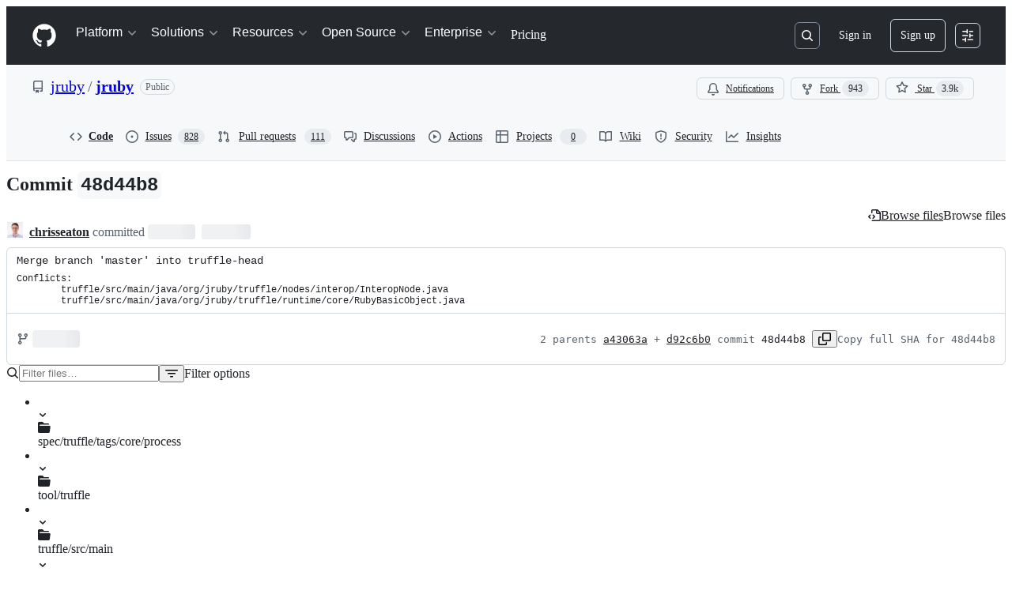

--- FILE ---
content_type: text/html; charset=utf-8
request_url: https://github.com/jruby/jruby/commit/48d44b8b0824397ba4d7c5bc89d3cdf05168d614
body_size: 93509
content:






<!DOCTYPE html>
<html
  lang="en"
  
  data-color-mode="auto" data-light-theme="light" data-dark-theme="dark"
  data-a11y-animated-images="system" data-a11y-link-underlines="true"
  
  >




  <head>
    <meta charset="utf-8">
  <link rel="dns-prefetch" href="https://github.githubassets.com">
  <link rel="dns-prefetch" href="https://avatars.githubusercontent.com">
  <link rel="dns-prefetch" href="https://github-cloud.s3.amazonaws.com">
  <link rel="dns-prefetch" href="https://user-images.githubusercontent.com/">
  <link rel="preconnect" href="https://github.githubassets.com" crossorigin>
  <link rel="preconnect" href="https://avatars.githubusercontent.com">

  


  <link crossorigin="anonymous" media="all" rel="stylesheet" href="https://github.githubassets.com/assets/light-dac525bbd821.css" /><link crossorigin="anonymous" media="all" rel="stylesheet" href="https://github.githubassets.com/assets/light_high_contrast-56ccf4057897.css" /><link crossorigin="anonymous" media="all" rel="stylesheet" href="https://github.githubassets.com/assets/dark-784387e86ac0.css" /><link crossorigin="anonymous" media="all" rel="stylesheet" href="https://github.githubassets.com/assets/dark_high_contrast-79bd5fd84a86.css" /><link data-color-theme="light" crossorigin="anonymous" media="all" rel="stylesheet" data-href="https://github.githubassets.com/assets/light-dac525bbd821.css" /><link data-color-theme="light_high_contrast" crossorigin="anonymous" media="all" rel="stylesheet" data-href="https://github.githubassets.com/assets/light_high_contrast-56ccf4057897.css" /><link data-color-theme="light_colorblind" crossorigin="anonymous" media="all" rel="stylesheet" data-href="https://github.githubassets.com/assets/light_colorblind-0e24752a7d2b.css" /><link data-color-theme="light_colorblind_high_contrast" crossorigin="anonymous" media="all" rel="stylesheet" data-href="https://github.githubassets.com/assets/light_colorblind_high_contrast-412af2517363.css" /><link data-color-theme="light_tritanopia" crossorigin="anonymous" media="all" rel="stylesheet" data-href="https://github.githubassets.com/assets/light_tritanopia-6186e83663dc.css" /><link data-color-theme="light_tritanopia_high_contrast" crossorigin="anonymous" media="all" rel="stylesheet" data-href="https://github.githubassets.com/assets/light_tritanopia_high_contrast-9d33c7aea2e7.css" /><link data-color-theme="dark" crossorigin="anonymous" media="all" rel="stylesheet" data-href="https://github.githubassets.com/assets/dark-784387e86ac0.css" /><link data-color-theme="dark_high_contrast" crossorigin="anonymous" media="all" rel="stylesheet" data-href="https://github.githubassets.com/assets/dark_high_contrast-79bd5fd84a86.css" /><link data-color-theme="dark_colorblind" crossorigin="anonymous" media="all" rel="stylesheet" data-href="https://github.githubassets.com/assets/dark_colorblind-75db11311555.css" /><link data-color-theme="dark_colorblind_high_contrast" crossorigin="anonymous" media="all" rel="stylesheet" data-href="https://github.githubassets.com/assets/dark_colorblind_high_contrast-f2c1045899a2.css" /><link data-color-theme="dark_tritanopia" crossorigin="anonymous" media="all" rel="stylesheet" data-href="https://github.githubassets.com/assets/dark_tritanopia-f46d293c6ff3.css" /><link data-color-theme="dark_tritanopia_high_contrast" crossorigin="anonymous" media="all" rel="stylesheet" data-href="https://github.githubassets.com/assets/dark_tritanopia_high_contrast-e4b5684db29d.css" /><link data-color-theme="dark_dimmed" crossorigin="anonymous" media="all" rel="stylesheet" data-href="https://github.githubassets.com/assets/dark_dimmed-72c58078e707.css" /><link data-color-theme="dark_dimmed_high_contrast" crossorigin="anonymous" media="all" rel="stylesheet" data-href="https://github.githubassets.com/assets/dark_dimmed_high_contrast-956cb5dfcb85.css" />

  <style type="text/css">
    :root {
      --tab-size-preference: 4;
    }

    pre, code {
      tab-size: var(--tab-size-preference);
    }
  </style>

    <link crossorigin="anonymous" media="all" rel="stylesheet" href="https://github.githubassets.com/assets/primer-primitives-c37d781e2da5.css" />
    <link crossorigin="anonymous" media="all" rel="stylesheet" href="https://github.githubassets.com/assets/primer-dc3bfaf4b78e.css" />
    <link crossorigin="anonymous" media="all" rel="stylesheet" href="https://github.githubassets.com/assets/global-b0ea6cebe9c5.css" />
    <link crossorigin="anonymous" media="all" rel="stylesheet" href="https://github.githubassets.com/assets/github-7b2c79a47cf5.css" />
  <link crossorigin="anonymous" media="all" rel="stylesheet" href="https://github.githubassets.com/assets/repository-5d735668c600.css" />
<link crossorigin="anonymous" media="all" rel="stylesheet" href="https://github.githubassets.com/assets/code-f0247a8b45d0.css" />

  

  <script type="application/json" id="client-env">{"locale":"en","featureFlags":["a11y_status_checks_ruleset","actions_custom_images_public_preview_visibility","actions_custom_images_storage_billing_ui_visibility","actions_enable_snapshot_keyword","actions_image_version_event","actions_workflow_language_service","alternate_user_config_repo","api_insights_show_missing_data_banner","arianotify_comprehensive_migration","codespaces_prebuild_region_target_update","coding_agent_model_selection","consolidated_custom_properties_values_table","contentful_lp_footnotes","copilot_3p_agent_hovercards","copilot_agent_cli_public_preview","copilot_agent_sessions_alive_updates","copilot_agent_task_list_v2","copilot_agent_tasks_btn_code_nav","copilot_agent_tasks_btn_code_view","copilot_agent_tasks_btn_code_view_lines","copilot_agent_tasks_btn_repo","copilot_api_agentic_issue_marshal_yaml","copilot_byok_extended_capabilities","copilot_chat_agents_empty_state","copilot_chat_attach_multiple_images","copilot_chat_clear_model_selection_for_default_change","copilot_chat_file_redirect","copilot_chat_input_commands","copilot_chat_opening_thread_switch","copilot_chat_reduce_quota_checks","copilot_chat_search_bar_redirect","copilot_chat_selection_attachments","copilot_chat_vision_in_claude","copilot_chat_vision_preview_gate","copilot_coding_agent_task_response","copilot_custom_copilots","copilot_custom_copilots_feature_preview","copilot_duplicate_thread","copilot_extensions_hide_in_dotcom_chat","copilot_extensions_removal_on_marketplace","copilot_features_raycast_logo","copilot_file_block_ref_matching","copilot_ftp_hyperspace_upgrade_prompt","copilot_icebreakers_experiment_dashboard","copilot_icebreakers_experiment_hyperspace","copilot_immersive_generate_thread_name_async","copilot_immersive_job_result_preview","copilot_immersive_structured_model_picker","copilot_immersive_task_hyperlinking","copilot_immersive_task_within_chat_thread","copilot_org_policy_page_focus_mode","copilot_redirect_header_button_to_agents","copilot_security_alert_assignee_options","copilot_share_active_subthread","copilot_spaces_ga","copilot_spaces_individual_policies_ga","copilot_spaces_public_access_to_user_owned_spaces","copilot_spaces_read_access_to_user_owned_spaces","copilot_spaces_report_abuse","copilot_spaces_use_search_endpoint","copilot_spark_empty_state","copilot_spark_handle_nil_friendly_name","copilot_stable_conversation_view","copilot_swe_agent_progress_commands","copilot_swe_agent_use_subagents","copilot_unconfigured_is_inherited","dashboard_lists_max_age_filter","dashboard_universe_2025_feedback_dialog","dom_node_counts","enterprise_ai_controls","failbot_report_error_react_apps_on_page","flex_cta_groups_mvp","global_nav_react_edit_status_dialog","global_nav_react_feature_preview","global_nav_react_teams_settings_page","global_nav_react_top_repos_api_caching","global_nav_repo_picker_debounce","hyperspace_2025_logged_out_batch_1","initial_per_page_pagination_updates","issue_fields_global_search","issue_fields_report_usage","issue_fields_timeline_events","issues_cache_operation_timeout","issues_cca_assign_actor_with_agent","issues_check_is_repository_writable","issues_expanded_file_types","issues_lazy_load_comment_box_suggestions","issues_preheating_dependency_issues","issues_preheating_issue_row","issues_preheating_memex","issues_preheating_parent_issue","issues_preheating_secondary","issues_preheating_sub_issues","issues_preheating_timeline_issues","issues_react_bots_timeline_pagination","issues_react_chrome_container_query_fix","issues_react_client_side_caching_analytics","issues_react_client_side_caching_cb","issues_react_extended_preheat_analytics","issues_react_prohibit_title_fallback","issues_react_safari_scroll_preservation","issues_react_turbo_cache_navigation","issues_react_use_turbo_for_cross_repo_navigation","issues_report_sidebar_interactions","lifecycle_label_name_updates","marketing_pages_search_explore_provider","memex_default_issue_create_repository","memex_display_button_config_menu","memex_grouped_by_edit_route","memex_live_update_hovercard","memex_mwl_filter_field_delimiter","mission_control_retry_on_401","mission_control_safe_token_clearing","mission_control_use_body_html","open_agent_session_in_vscode_insiders","open_agent_session_in_vscode_stable","primer_react_css_has_selector_perf","projects_assignee_max_limit","prs_conversations_react_split","react_profile_user_status_dialog_enabled","react_quality_profiling","repo_insights_all_traffic_endpoint","repos_insights_remove_new_url","ruleset_deletion_confirmation","sample_network_conn_type","site_calculator_actions_2025","site_features_copilot_universe","site_homepage_collaborate_video","site_homepage_contentful","site_homepage_universe_animations","site_msbuild_webgl_hero","spark_prompt_secret_scanning","spark_server_connection_status","swe_agent_member_requests","viewscreen_sandbox","webp_support","workbench_store_readonly"],"copilotApiOverrideUrl":"https://api.githubcopilot.com"}</script>
<script crossorigin="anonymous" type="application/javascript" src="https://github.githubassets.com/assets/high-contrast-cookie-ff2c933fbe48.js"></script>
<script crossorigin="anonymous" type="application/javascript" src="https://github.githubassets.com/assets/wp-runtime-33f638fa43aa.js" defer="defer"></script>
<script crossorigin="anonymous" type="application/javascript" src="https://github.githubassets.com/assets/78298-e2b301acbc0e.js" defer="defer"></script>
<script crossorigin="anonymous" type="application/javascript" src="https://github.githubassets.com/assets/6488-de87864e6818.js" defer="defer"></script>
<script crossorigin="anonymous" type="application/javascript" src="https://github.githubassets.com/assets/82075-0a62077d7865.js" defer="defer"></script>
<script crossorigin="anonymous" type="application/javascript" src="https://github.githubassets.com/assets/environment-4b1518f5fbee.js" defer="defer"></script>
<script crossorigin="anonymous" type="application/javascript" src="https://github.githubassets.com/assets/97068-2c8e697c6e8c.js" defer="defer"></script>
<script crossorigin="anonymous" type="application/javascript" src="https://github.githubassets.com/assets/43784-4652ae97a661.js" defer="defer"></script>
<script crossorigin="anonymous" type="application/javascript" src="https://github.githubassets.com/assets/4712-6fc930a63a4b.js" defer="defer"></script>
<script crossorigin="anonymous" type="application/javascript" src="https://github.githubassets.com/assets/81028-4fa90b716172.js" defer="defer"></script>
<script crossorigin="anonymous" type="application/javascript" src="https://github.githubassets.com/assets/74911-313e1ea8beda.js" defer="defer"></script>
<script crossorigin="anonymous" type="application/javascript" src="https://github.githubassets.com/assets/91853-448038d8f9ef.js" defer="defer"></script>
<script crossorigin="anonymous" type="application/javascript" src="https://github.githubassets.com/assets/78143-31968346cf4c.js" defer="defer"></script>
<script crossorigin="anonymous" type="application/javascript" src="https://github.githubassets.com/assets/78954-eeadcb8a29db.js" defer="defer"></script>
<script crossorigin="anonymous" type="application/javascript" src="https://github.githubassets.com/assets/github-elements-c96932270531.js" defer="defer"></script>
<script crossorigin="anonymous" type="application/javascript" src="https://github.githubassets.com/assets/element-registry-abb6f2888a1e.js" defer="defer"></script>
<script crossorigin="anonymous" type="application/javascript" src="https://github.githubassets.com/assets/react-core-fbb7101a5e29.js" defer="defer"></script>
<script crossorigin="anonymous" type="application/javascript" src="https://github.githubassets.com/assets/react-lib-b492ee0e2c35.js" defer="defer"></script>
<script crossorigin="anonymous" type="application/javascript" src="https://github.githubassets.com/assets/90780-1a0f3d593ff0.js" defer="defer"></script>
<script crossorigin="anonymous" type="application/javascript" src="https://github.githubassets.com/assets/28546-ee41c9313871.js" defer="defer"></script>
<script crossorigin="anonymous" type="application/javascript" src="https://github.githubassets.com/assets/17688-a9e16fb5ed13.js" defer="defer"></script>
<script crossorigin="anonymous" type="application/javascript" src="https://github.githubassets.com/assets/15938-1bc2c363d5ed.js" defer="defer"></script>
<script crossorigin="anonymous" type="application/javascript" src="https://github.githubassets.com/assets/70191-36bdeb9f5eb6.js" defer="defer"></script>
<script crossorigin="anonymous" type="application/javascript" src="https://github.githubassets.com/assets/7332-5ea4ccf72018.js" defer="defer"></script>
<script crossorigin="anonymous" type="application/javascript" src="https://github.githubassets.com/assets/66721-c03c0d8e4fbe.js" defer="defer"></script>
<script crossorigin="anonymous" type="application/javascript" src="https://github.githubassets.com/assets/51519-d05cf6658c87.js" defer="defer"></script>
<script crossorigin="anonymous" type="application/javascript" src="https://github.githubassets.com/assets/27376-1e4a947f926f.js" defer="defer"></script>
<script crossorigin="anonymous" type="application/javascript" src="https://github.githubassets.com/assets/96384-750ef5263abe.js" defer="defer"></script>
<script crossorigin="anonymous" type="application/javascript" src="https://github.githubassets.com/assets/19718-302da6273821.js" defer="defer"></script>
<script crossorigin="anonymous" type="application/javascript" src="https://github.githubassets.com/assets/behaviors-14c0e306d628.js" defer="defer"></script>
<script crossorigin="anonymous" type="application/javascript" src="https://github.githubassets.com/assets/37911-38a50fdf7d79.js" defer="defer"></script>
<script crossorigin="anonymous" type="application/javascript" src="https://github.githubassets.com/assets/notifications-global-945a9cf8a11b.js" defer="defer"></script>
<script crossorigin="anonymous" type="application/javascript" src="https://github.githubassets.com/assets/97582-905c58277a41.js" defer="defer"></script>
<script crossorigin="anonymous" type="application/javascript" src="https://github.githubassets.com/assets/50170-e702810dc9f9.js" defer="defer"></script>
<script crossorigin="anonymous" type="application/javascript" src="https://github.githubassets.com/assets/70894-7e754072a108.js" defer="defer"></script>
<script crossorigin="anonymous" type="application/javascript" src="https://github.githubassets.com/assets/90787-9c76db2bc97d.js" defer="defer"></script>
<script crossorigin="anonymous" type="application/javascript" src="https://github.githubassets.com/assets/55526-cc4799be07b0.js" defer="defer"></script>
<script crossorigin="anonymous" type="application/javascript" src="https://github.githubassets.com/assets/diffs-e2ccaf5ec760.js" defer="defer"></script>
  
  <script crossorigin="anonymous" type="application/javascript" src="https://github.githubassets.com/assets/primer-react-461f94d12ce0.js" defer="defer"></script>
<script crossorigin="anonymous" type="application/javascript" src="https://github.githubassets.com/assets/octicons-react-a215e6ee021a.js" defer="defer"></script>
<script crossorigin="anonymous" type="application/javascript" src="https://github.githubassets.com/assets/31475-2b0a1453a474.js" defer="defer"></script>
<script crossorigin="anonymous" type="application/javascript" src="https://github.githubassets.com/assets/42892-86c578f4fa0a.js" defer="defer"></script>
<script crossorigin="anonymous" type="application/javascript" src="https://github.githubassets.com/assets/62522-3e3f44aed73b.js" defer="defer"></script>
<script crossorigin="anonymous" type="application/javascript" src="https://github.githubassets.com/assets/99418-9d4961969e0d.js" defer="defer"></script>
<script crossorigin="anonymous" type="application/javascript" src="https://github.githubassets.com/assets/30587-8ee8ce5d4e19.js" defer="defer"></script>
<script crossorigin="anonymous" type="application/javascript" src="https://github.githubassets.com/assets/72471-29a70f0e5076.js" defer="defer"></script>
<script crossorigin="anonymous" type="application/javascript" src="https://github.githubassets.com/assets/55229-566f8feccfd6.js" defer="defer"></script>
<script crossorigin="anonymous" type="application/javascript" src="https://github.githubassets.com/assets/33915-05ba9b3edc31.js" defer="defer"></script>
<script crossorigin="anonymous" type="application/javascript" src="https://github.githubassets.com/assets/95768-6ebf46d0e6e7.js" defer="defer"></script>
<script crossorigin="anonymous" type="application/javascript" src="https://github.githubassets.com/assets/62469-7063f8c06f17.js" defer="defer"></script>
<script crossorigin="anonymous" type="application/javascript" src="https://github.githubassets.com/assets/51220-1830aac4fd9d.js" defer="defer"></script>
<script crossorigin="anonymous" type="application/javascript" src="https://github.githubassets.com/assets/40420-35fe8a8a8f6e.js" defer="defer"></script>
<script crossorigin="anonymous" type="application/javascript" src="https://github.githubassets.com/assets/67602-b6c420946f9c.js" defer="defer"></script>
<script crossorigin="anonymous" type="application/javascript" src="https://github.githubassets.com/assets/18312-eae0b7b61115.js" defer="defer"></script>
<script crossorigin="anonymous" type="application/javascript" src="https://github.githubassets.com/assets/26744-863875e3115b.js" defer="defer"></script>
<script crossorigin="anonymous" type="application/javascript" src="https://github.githubassets.com/assets/57026-d062b09b7206.js" defer="defer"></script>
<script crossorigin="anonymous" type="application/javascript" src="https://github.githubassets.com/assets/90254-356bb354e3d0.js" defer="defer"></script>
<script crossorigin="anonymous" type="application/javascript" src="https://github.githubassets.com/assets/89332-479350a254d3.js" defer="defer"></script>
<script crossorigin="anonymous" type="application/javascript" src="https://github.githubassets.com/assets/24774-d8e1865f3223.js" defer="defer"></script>
<script crossorigin="anonymous" type="application/javascript" src="https://github.githubassets.com/assets/95767-f639a842de56.js" defer="defer"></script>
<script crossorigin="anonymous" type="application/javascript" src="https://github.githubassets.com/assets/66218-317ef4ff3c9f.js" defer="defer"></script>
<script crossorigin="anonymous" type="application/javascript" src="https://github.githubassets.com/assets/50588-d2c8fb0c44dd.js" defer="defer"></script>
<script crossorigin="anonymous" type="application/javascript" src="https://github.githubassets.com/assets/25407-d4e5a84e1519.js" defer="defer"></script>
<script crossorigin="anonymous" type="application/javascript" src="https://github.githubassets.com/assets/83494-6080b2cc4c29.js" defer="defer"></script>
<script crossorigin="anonymous" type="application/javascript" src="https://github.githubassets.com/assets/83463-3590ac89ce94.js" defer="defer"></script>
<script crossorigin="anonymous" type="application/javascript" src="https://github.githubassets.com/assets/87670-b9ce40fb4abc.js" defer="defer"></script>
<script crossorigin="anonymous" type="application/javascript" src="https://github.githubassets.com/assets/40771-e74947e93afa.js" defer="defer"></script>
<script crossorigin="anonymous" type="application/javascript" src="https://github.githubassets.com/assets/66990-8cfcfaccee61.js" defer="defer"></script>
<script crossorigin="anonymous" type="application/javascript" src="https://github.githubassets.com/assets/39360-38c103833e0a.js" defer="defer"></script>
<script crossorigin="anonymous" type="application/javascript" src="https://github.githubassets.com/assets/29665-1d34baf5b8ee.js" defer="defer"></script>
<script crossorigin="anonymous" type="application/javascript" src="https://github.githubassets.com/assets/4817-04011b02de2f.js" defer="defer"></script>
<script crossorigin="anonymous" type="application/javascript" src="https://github.githubassets.com/assets/30721-cb7379367169.js" defer="defer"></script>
<script crossorigin="anonymous" type="application/javascript" src="https://github.githubassets.com/assets/91232-e2ace26ba06d.js" defer="defer"></script>
<script crossorigin="anonymous" type="application/javascript" src="https://github.githubassets.com/assets/37294-93a3ce7d21e0.js" defer="defer"></script>
<script crossorigin="anonymous" type="application/javascript" src="https://github.githubassets.com/assets/2635-3ed0898845c0.js" defer="defer"></script>
<script crossorigin="anonymous" type="application/javascript" src="https://github.githubassets.com/assets/81171-e49c56326cba.js" defer="defer"></script>
<script crossorigin="anonymous" type="application/javascript" src="https://github.githubassets.com/assets/99808-82ea480038ad.js" defer="defer"></script>
<script crossorigin="anonymous" type="application/javascript" src="https://github.githubassets.com/assets/49498-52a9cb247599.js" defer="defer"></script>
<script crossorigin="anonymous" type="application/javascript" src="https://github.githubassets.com/assets/67071-eef750ace967.js" defer="defer"></script>
<script crossorigin="anonymous" type="application/javascript" src="https://github.githubassets.com/assets/34912-2f3f36d17c73.js" defer="defer"></script>
<script crossorigin="anonymous" type="application/javascript" src="https://github.githubassets.com/assets/65440-a7ca58a065b0.js" defer="defer"></script>
<script crossorigin="anonymous" type="application/javascript" src="https://github.githubassets.com/assets/35518-4764096a95a9.js" defer="defer"></script>
<script crossorigin="anonymous" type="application/javascript" src="https://github.githubassets.com/assets/16729-e14af1795963.js" defer="defer"></script>
<script crossorigin="anonymous" type="application/javascript" src="https://github.githubassets.com/assets/6623-a8b7048e3210.js" defer="defer"></script>
<script crossorigin="anonymous" type="application/javascript" src="https://github.githubassets.com/assets/44185-ee8cad5884c1.js" defer="defer"></script>
<script crossorigin="anonymous" type="application/javascript" src="https://github.githubassets.com/assets/60726-67d325399b85.js" defer="defer"></script>
<script crossorigin="anonymous" type="application/javascript" src="https://github.githubassets.com/assets/84268-132e32896bf2.js" defer="defer"></script>
<script crossorigin="anonymous" type="application/javascript" src="https://github.githubassets.com/assets/commits-4e6c0049ccc0.js" defer="defer"></script>
<link crossorigin="anonymous" media="all" rel="stylesheet" href="https://github.githubassets.com/assets/primer-react.7d74e12fb6d12081c276.module.css" />
<link crossorigin="anonymous" media="all" rel="stylesheet" href="https://github.githubassets.com/assets/35518.35dbd51f665c42e59448.module.css" />
<link crossorigin="anonymous" media="all" rel="stylesheet" href="https://github.githubassets.com/assets/commits.69548cf6af726bdfe681.module.css" />

  <script crossorigin="anonymous" type="application/javascript" src="https://github.githubassets.com/assets/51380-a378372ba7d3.js" defer="defer"></script>
<script crossorigin="anonymous" type="application/javascript" src="https://github.githubassets.com/assets/35191-0f343ed740c3.js" defer="defer"></script>
<script crossorigin="anonymous" type="application/javascript" src="https://github.githubassets.com/assets/notifications-subscriptions-menu-3afd27db6ffb.js" defer="defer"></script>
<link crossorigin="anonymous" media="all" rel="stylesheet" href="https://github.githubassets.com/assets/primer-react.7d74e12fb6d12081c276.module.css" />
<link crossorigin="anonymous" media="all" rel="stylesheet" href="https://github.githubassets.com/assets/notifications-subscriptions-menu.933100a30c03fd4e8ae4.module.css" />


  <title>Merge branch &#39;master&#39; into truffle-head · jruby/jruby@48d44b8 · GitHub</title>



  <meta name="route-pattern" content="/:user_id/:repository/commit/:name(/*path)" data-turbo-transient>
  <meta name="route-controller" content="commit" data-turbo-transient>
  <meta name="route-action" content="show" data-turbo-transient>
  <meta name="fetch-nonce" content="v2:9742c962-5713-e4f5-4809-a48ad6130040">

    
  <meta name="current-catalog-service-hash" content="f3abb0cc802f3d7b95fc8762b94bdcb13bf39634c40c357301c4aa1d67a256fb">


  <meta name="request-id" content="ADA6:3EBCC:58C4CE:7D5B7A:696F8495" data-pjax-transient="true"/><meta name="html-safe-nonce" content="a18cecdb88bbc468903fb6e058dc8fda12c7275cbda028f87e7d6130b0aa1b6e" data-pjax-transient="true"/><meta name="visitor-payload" content="eyJyZWZlcnJlciI6IiIsInJlcXVlc3RfaWQiOiJBREE2OjNFQkNDOjU4QzRDRTo3RDVCN0E6Njk2Rjg0OTUiLCJ2aXNpdG9yX2lkIjoiNzQ4NjMzMTExNjI5MDI3ODU0OSIsInJlZ2lvbl9lZGdlIjoiaWFkIiwicmVnaW9uX3JlbmRlciI6ImlhZCJ9" data-pjax-transient="true"/><meta name="visitor-hmac" content="f5e85da4dfa6b437fa86519f689fcf41b790f750ac63476524e715b9fba46886" data-pjax-transient="true"/>


    <meta name="hovercard-subject-tag" content="repository:168370" data-turbo-transient>


  <meta name="github-keyboard-shortcuts" content="repository,commits,copilot" data-turbo-transient="true" />
  

  <meta name="selected-link" value="repo_commits" data-turbo-transient>
  <link rel="assets" href="https://github.githubassets.com/">

    <meta name="google-site-verification" content="Apib7-x98H0j5cPqHWwSMm6dNU4GmODRoqxLiDzdx9I">

<meta name="octolytics-url" content="https://collector.github.com/github/collect" />

  <meta name="analytics-location" content="/&lt;user-name&gt;/&lt;repo-name&gt;/commit/show" data-turbo-transient="true" />

  




    <meta name="user-login" content="">

  

    <meta name="viewport" content="width=device-width">

    

      <meta name="description" content="JRuby, an implementation of Ruby on the JVM. Contribute to jruby/jruby development by creating an account on GitHub.">

      <link rel="search" type="application/opensearchdescription+xml" href="/opensearch.xml" title="GitHub">

    <link rel="fluid-icon" href="https://github.com/fluidicon.png" title="GitHub">
    <meta property="fb:app_id" content="1401488693436528">
    <meta name="apple-itunes-app" content="app-id=1477376905, app-argument=https://github.com/jruby/jruby/commit/48d44b8b0824397ba4d7c5bc89d3cdf05168d614" />

      <meta name="twitter:image" content="https://opengraph.githubassets.com/66f9d348f12943423c2b16fe6692711eefa9b5321a95ad18aa56695d386158a5/jruby/jruby/commit/48d44b8b0824397ba4d7c5bc89d3cdf05168d614" /><meta name="twitter:site" content="@github" /><meta name="twitter:card" content="summary_large_image" /><meta name="twitter:title" content="Merge branch &#39;master&#39; into truffle-head · jruby/jruby@48d44b8" /><meta name="twitter:description" content="Conflicts:
	truffle/src/main/java/org/jruby/truffle/nodes/interop/InteropNode.java
	truffle/src/main/java/org/jruby/truffle/runtime/core/RubyBasicObject.java" />
  <meta property="og:image" content="https://opengraph.githubassets.com/66f9d348f12943423c2b16fe6692711eefa9b5321a95ad18aa56695d386158a5/jruby/jruby/commit/48d44b8b0824397ba4d7c5bc89d3cdf05168d614" /><meta property="og:image:alt" content="Conflicts:
	truffle/src/main/java/org/jruby/truffle/nodes/interop/InteropNode.java
	truffle/src/main/java/org/jruby/truffle/runtime/core/RubyBasicObject.java" /><meta property="og:image:width" content="1200" /><meta property="og:image:height" content="600" /><meta property="og:site_name" content="GitHub" /><meta property="og:type" content="object" /><meta property="og:title" content="Merge branch &#39;master&#39; into truffle-head · jruby/jruby@48d44b8" /><meta property="og:url" content="/jruby/jruby/commit/48d44b8b0824397ba4d7c5bc89d3cdf05168d614" /><meta property="og:description" content="Conflicts:
	truffle/src/main/java/org/jruby/truffle/nodes/interop/InteropNode.java
	truffle/src/main/java/org/jruby/truffle/runtime/core/RubyBasicObject.java" /><meta property="og:updated_time" content="1432993406" />
  




      <meta name="hostname" content="github.com">



        <meta name="expected-hostname" content="github.com">


  <meta http-equiv="x-pjax-version" content="f830aa8cb938eaef145ad1d44e0660cae5c9d06de731f0708e1ffabb7eb9303a" data-turbo-track="reload">
  <meta http-equiv="x-pjax-csp-version" content="21a43568025709b66240454fc92d4f09335a96863f8ab1c46b4a07f6a5b67102" data-turbo-track="reload">
  <meta http-equiv="x-pjax-css-version" content="55b0505ced03db2ce471b1617daeace5e7a81657042cfd93a3d10d1fb8695d21" data-turbo-track="reload">
  <meta http-equiv="x-pjax-js-version" content="c1b02b4e3a8edff2fe0bd71b0551654be66034591c7ab65aaaaf61a6096862d3" data-turbo-track="reload">

  <meta name="turbo-cache-control" content="no-preview" data-turbo-transient="">

      <meta name="turbo-cache-control" content="no-cache" data-turbo-transient>

    <meta data-hydrostats="publish">

  <meta name="go-import" content="github.com/jruby/jruby git https://github.com/jruby/jruby.git">

  <meta name="octolytics-dimension-user_id" content="55687" /><meta name="octolytics-dimension-user_login" content="jruby" /><meta name="octolytics-dimension-repository_id" content="168370" /><meta name="octolytics-dimension-repository_nwo" content="jruby/jruby" /><meta name="octolytics-dimension-repository_public" content="true" /><meta name="octolytics-dimension-repository_is_fork" content="false" /><meta name="octolytics-dimension-repository_network_root_id" content="168370" /><meta name="octolytics-dimension-repository_network_root_nwo" content="jruby/jruby" />



      <meta name="robots" content="noindex, nofollow" />


    <meta name="turbo-body-classes" content="logged-out env-production page-responsive">
  <meta name="disable-turbo" content="false">


  <meta name="browser-stats-url" content="https://api.github.com/_private/browser/stats">

  <meta name="browser-errors-url" content="https://api.github.com/_private/browser/errors">

  <meta name="release" content="4a1073fcc34432ac33cec03885ff2d96920686de">
  <meta name="ui-target" content="canary-2">

  <link rel="mask-icon" href="https://github.githubassets.com/assets/pinned-octocat-093da3e6fa40.svg" color="#000000">
  <link rel="alternate icon" class="js-site-favicon" type="image/png" href="https://github.githubassets.com/favicons/favicon.png">
  <link rel="icon" class="js-site-favicon" type="image/svg+xml" href="https://github.githubassets.com/favicons/favicon.svg" data-base-href="https://github.githubassets.com/favicons/favicon">

<meta name="theme-color" content="#1e2327">
<meta name="color-scheme" content="light dark" />


  <link rel="manifest" href="/manifest.json" crossOrigin="use-credentials">

  </head>

  <body class="logged-out env-production page-responsive" style="word-wrap: break-word;" >
    <div data-turbo-body class="logged-out env-production page-responsive" style="word-wrap: break-word;" >
      <div id="__primerPortalRoot__" role="region" style="z-index: 1000; position: absolute; width: 100%;" data-turbo-permanent></div>
      



    <div class="position-relative header-wrapper js-header-wrapper ">
      <a href="#start-of-content" data-skip-target-assigned="false" class="px-2 py-4 color-bg-accent-emphasis color-fg-on-emphasis show-on-focus js-skip-to-content">Skip to content</a>

      <span data-view-component="true" class="progress-pjax-loader Progress position-fixed width-full">
    <span style="width: 0%;" data-view-component="true" class="Progress-item progress-pjax-loader-bar left-0 top-0 color-bg-accent-emphasis"></span>
</span>      
      
      <link crossorigin="anonymous" media="all" rel="stylesheet" href="https://github.githubassets.com/assets/primer-react.7d74e12fb6d12081c276.module.css" />
<link crossorigin="anonymous" media="all" rel="stylesheet" href="https://github.githubassets.com/assets/keyboard-shortcuts-dialog.29aaeaafa90f007c6f61.module.css" />

<react-partial
  partial-name="keyboard-shortcuts-dialog"
  data-ssr="false"
  data-attempted-ssr="false"
  data-react-profiling="true"
>
  
  <script type="application/json" data-target="react-partial.embeddedData">{"props":{"docsUrl":"https://docs.github.com/get-started/accessibility/keyboard-shortcuts"}}</script>
  <div data-target="react-partial.reactRoot"></div>
</react-partial>





      

          

              
<script crossorigin="anonymous" type="application/javascript" src="https://github.githubassets.com/assets/21481-a66c6eab7bbf.js" defer="defer"></script>
<script crossorigin="anonymous" type="application/javascript" src="https://github.githubassets.com/assets/85110-5c8beb884518.js" defer="defer"></script>
<script crossorigin="anonymous" type="application/javascript" src="https://github.githubassets.com/assets/sessions-980e43e5da6c.js" defer="defer"></script>

<style>
  /* Override primer focus outline color for marketing header dropdown links for better contrast */
  [data-color-mode="light"] .HeaderMenu-dropdown-link:focus-visible,
  [data-color-mode="light"] .HeaderMenu-trailing-link a:focus-visible {
    outline-color: var(--color-accent-fg);
  }
</style>

<header class="HeaderMktg header-logged-out js-details-container js-header Details f4 py-3" role="banner" data-is-top="true" data-color-mode=light data-light-theme=light data-dark-theme=dark>
  <h2 class="sr-only">Navigation Menu</h2>

  <button type="button" class="HeaderMktg-backdrop d-lg-none border-0 position-fixed top-0 left-0 width-full height-full js-details-target" aria-label="Toggle navigation">
    <span class="d-none">Toggle navigation</span>
  </button>

  <div class="d-flex flex-column flex-lg-row flex-items-center px-3 px-md-4 px-lg-5 height-full position-relative z-1">
    <div class="d-flex flex-justify-between flex-items-center width-full width-lg-auto">
      <div class="flex-1">
        <button aria-label="Toggle navigation" aria-expanded="false" type="button" data-view-component="true" class="js-details-target js-nav-padding-recalculate js-header-menu-toggle Button--link Button--medium Button d-lg-none color-fg-inherit p-1">  <span class="Button-content">
    <span class="Button-label"><div class="HeaderMenu-toggle-bar rounded my-1"></div>
            <div class="HeaderMenu-toggle-bar rounded my-1"></div>
            <div class="HeaderMenu-toggle-bar rounded my-1"></div></span>
  </span>
</button>
      </div>

      <a class="mr-lg-3 color-fg-inherit flex-order-2 js-prevent-focus-on-mobile-nav"
        href="/"
        aria-label="Homepage"
        data-analytics-event="{&quot;category&quot;:&quot;Marketing nav&quot;,&quot;action&quot;:&quot;click to go to homepage&quot;,&quot;label&quot;:&quot;ref_page:Marketing;ref_cta:Logomark;ref_loc:Header&quot;}">
        <svg height="32" aria-hidden="true" viewBox="0 0 24 24" version="1.1" width="32" data-view-component="true" class="octicon octicon-mark-github">
    <path d="M12 1C5.923 1 1 5.923 1 12c0 4.867 3.149 8.979 7.521 10.436.55.096.756-.233.756-.522 0-.262-.013-1.128-.013-2.049-2.764.509-3.479-.674-3.699-1.292-.124-.317-.66-1.293-1.127-1.554-.385-.207-.936-.715-.014-.729.866-.014 1.485.797 1.691 1.128.99 1.663 2.571 1.196 3.204.907.096-.715.385-1.196.701-1.471-2.448-.275-5.005-1.224-5.005-5.432 0-1.196.426-2.186 1.128-2.956-.111-.275-.496-1.402.11-2.915 0 0 .921-.288 3.024 1.128a10.193 10.193 0 0 1 2.75-.371c.936 0 1.871.123 2.75.371 2.104-1.43 3.025-1.128 3.025-1.128.605 1.513.221 2.64.111 2.915.701.77 1.127 1.747 1.127 2.956 0 4.222-2.571 5.157-5.019 5.432.399.344.743 1.004.743 2.035 0 1.471-.014 2.654-.014 3.025 0 .289.206.632.756.522C19.851 20.979 23 16.854 23 12c0-6.077-4.922-11-11-11Z"></path>
</svg>
      </a>

      <div class="d-flex flex-1 flex-order-2 text-right d-lg-none gap-2 flex-justify-end">
          <a
            href="/login?return_to=https%3A%2F%2Fgithub.com%2Fjruby%2Fjruby%2Fcommit%2F48d44b8b0824397ba4d7c5bc89d3cdf05168d614"
            class="HeaderMenu-link HeaderMenu-button d-inline-flex f5 no-underline border color-border-default rounded-2 px-2 py-1 color-fg-inherit js-prevent-focus-on-mobile-nav"
            data-hydro-click="{&quot;event_type&quot;:&quot;authentication.click&quot;,&quot;payload&quot;:{&quot;location_in_page&quot;:&quot;site header menu&quot;,&quot;repository_id&quot;:null,&quot;auth_type&quot;:&quot;SIGN_UP&quot;,&quot;originating_url&quot;:&quot;https://github.com/jruby/jruby/commit/48d44b8b0824397ba4d7c5bc89d3cdf05168d614&quot;,&quot;user_id&quot;:null}}" data-hydro-click-hmac="f0e46bfec66aeefcbddd51194775298eb769435c51764ef9295cf600a180286c"
            data-analytics-event="{&quot;category&quot;:&quot;Marketing nav&quot;,&quot;action&quot;:&quot;click to Sign in&quot;,&quot;label&quot;:&quot;ref_page:Marketing;ref_cta:Sign in;ref_loc:Header&quot;}"
          >
            Sign in
          </a>
              <div class="AppHeader-appearanceSettings">
    <react-partial-anchor>
      <button data-target="react-partial-anchor.anchor" id="icon-button-d154fc2a-0d73-4723-b74e-96f786d5a0ac" aria-labelledby="tooltip-687c9026-9925-4aba-b98d-bd244f8cc11f" type="button" disabled="disabled" data-view-component="true" class="Button Button--iconOnly Button--invisible Button--medium AppHeader-button HeaderMenu-link border cursor-wait">  <svg aria-hidden="true" height="16" viewBox="0 0 16 16" version="1.1" width="16" data-view-component="true" class="octicon octicon-sliders Button-visual">
    <path d="M15 2.75a.75.75 0 0 1-.75.75h-4a.75.75 0 0 1 0-1.5h4a.75.75 0 0 1 .75.75Zm-8.5.75v1.25a.75.75 0 0 0 1.5 0v-4a.75.75 0 0 0-1.5 0V2H1.75a.75.75 0 0 0 0 1.5H6.5Zm1.25 5.25a.75.75 0 0 0 0-1.5h-6a.75.75 0 0 0 0 1.5h6ZM15 8a.75.75 0 0 1-.75.75H11.5V10a.75.75 0 1 1-1.5 0V6a.75.75 0 0 1 1.5 0v1.25h2.75A.75.75 0 0 1 15 8Zm-9 5.25v-2a.75.75 0 0 0-1.5 0v1.25H1.75a.75.75 0 0 0 0 1.5H4.5v1.25a.75.75 0 0 0 1.5 0v-2Zm9 0a.75.75 0 0 1-.75.75h-6a.75.75 0 0 1 0-1.5h6a.75.75 0 0 1 .75.75Z"></path>
</svg>
</button><tool-tip id="tooltip-687c9026-9925-4aba-b98d-bd244f8cc11f" for="icon-button-d154fc2a-0d73-4723-b74e-96f786d5a0ac" popover="manual" data-direction="s" data-type="label" data-view-component="true" class="sr-only position-absolute">Appearance settings</tool-tip>

      <template data-target="react-partial-anchor.template">
        <link crossorigin="anonymous" media="all" rel="stylesheet" href="https://github.githubassets.com/assets/primer-react.7d74e12fb6d12081c276.module.css" />
<link crossorigin="anonymous" media="all" rel="stylesheet" href="https://github.githubassets.com/assets/appearance-settings.753d458774a2f782559b.module.css" />

<react-partial
  partial-name="appearance-settings"
  data-ssr="false"
  data-attempted-ssr="false"
  data-react-profiling="true"
>
  
  <script type="application/json" data-target="react-partial.embeddedData">{"props":{}}</script>
  <div data-target="react-partial.reactRoot"></div>
</react-partial>


      </template>
    </react-partial-anchor>
  </div>

      </div>
    </div>


    <div class="HeaderMenu js-header-menu height-fit position-lg-relative d-lg-flex flex-column flex-auto top-0">
      <div class="HeaderMenu-wrapper d-flex flex-column flex-self-start flex-lg-row flex-auto rounded rounded-lg-0">
            <link crossorigin="anonymous" media="all" rel="stylesheet" href="https://github.githubassets.com/assets/primer-react.7d74e12fb6d12081c276.module.css" />
<link crossorigin="anonymous" media="all" rel="stylesheet" href="https://github.githubassets.com/assets/marketing-navigation.4bd5b20d56a72071b91a.module.css" />

<react-partial
  partial-name="marketing-navigation"
  data-ssr="true"
  data-attempted-ssr="true"
  data-react-profiling="true"
>
  
  <script type="application/json" data-target="react-partial.embeddedData">{"props":{"should_use_dotcom_links":true}}</script>
  <div data-target="react-partial.reactRoot"><nav class="MarketingNavigation-module__nav--jA9Zq" aria-label="Global"><ul class="MarketingNavigation-module__list--r_vr2"><li><div class="NavDropdown-module__container--bmXM2 js-details-container js-header-menu-item"><button type="button" class="NavDropdown-module__button--Hq9UR js-details-target" aria-expanded="false">Platform<svg aria-hidden="true" focusable="false" class="octicon octicon-chevron-right NavDropdown-module__buttonIcon--SR0Ke" viewBox="0 0 16 16" width="16" height="16" fill="currentColor" display="inline-block" overflow="visible" style="vertical-align:text-bottom"><path d="M6.22 3.22a.75.75 0 0 1 1.06 0l4.25 4.25a.75.75 0 0 1 0 1.06l-4.25 4.25a.751.751 0 0 1-1.042-.018.751.751 0 0 1-.018-1.042L9.94 8 6.22 4.28a.75.75 0 0 1 0-1.06Z"></path></svg></button><div class="NavDropdown-module__dropdown--Ig57Y"><ul class="NavDropdown-module__list--RwSSK"><li><div class="NavGroup-module__group--T925n"><span class="NavGroup-module__title--TdKyz">AI CODE CREATION</span><ul class="NavGroup-module__list--M8eGv"><li><a href="https://github.com/features/copilot" data-analytics-event="{&quot;action&quot;:&quot;github_copilot&quot;,&quot;tag&quot;:&quot;link&quot;,&quot;context&quot;:&quot;platform&quot;,&quot;location&quot;:&quot;navbar&quot;,&quot;label&quot;:&quot;github_copilot_link_platform_navbar&quot;}" class="NavLink-module__link--n48VB"><div class="NavLink-module__text--SdWkb"><svg aria-hidden="true" focusable="false" class="octicon octicon-copilot NavLink-module__icon--h0sw7" viewBox="0 0 24 24" width="24" height="24" fill="currentColor" display="inline-block" overflow="visible" style="vertical-align:text-bottom"><path d="M23.922 16.992c-.861 1.495-5.859 5.023-11.922 5.023-6.063 0-11.061-3.528-11.922-5.023A.641.641 0 0 1 0 16.736v-2.869a.841.841 0 0 1 .053-.22c.372-.935 1.347-2.292 2.605-2.656.167-.429.414-1.055.644-1.517a10.195 10.195 0 0 1-.052-1.086c0-1.331.282-2.499 1.132-3.368.397-.406.89-.717 1.474-.952 1.399-1.136 3.392-2.093 6.122-2.093 2.731 0 4.767.957 6.166 2.093.584.235 1.077.546 1.474.952.85.869 1.132 2.037 1.132 3.368 0 .368-.014.733-.052 1.086.23.462.477 1.088.644 1.517 1.258.364 2.233 1.721 2.605 2.656a.832.832 0 0 1 .053.22v2.869a.641.641 0 0 1-.078.256ZM12.172 11h-.344a4.323 4.323 0 0 1-.355.508C10.703 12.455 9.555 13 7.965 13c-1.725 0-2.989-.359-3.782-1.259a2.005 2.005 0 0 1-.085-.104L4 11.741v6.585c1.435.779 4.514 2.179 8 2.179 3.486 0 6.565-1.4 8-2.179v-6.585l-.098-.104s-.033.045-.085.104c-.793.9-2.057 1.259-3.782 1.259-1.59 0-2.738-.545-3.508-1.492a4.323 4.323 0 0 1-.355-.508h-.016.016Zm.641-2.935c.136 1.057.403 1.913.878 2.497.442.544 1.134.938 2.344.938 1.573 0 2.292-.337 2.657-.751.384-.435.558-1.15.558-2.361 0-1.14-.243-1.847-.705-2.319-.477-.488-1.319-.862-2.824-1.025-1.487-.161-2.192.138-2.533.529-.269.307-.437.808-.438 1.578v.021c0 .265.021.562.063.893Zm-1.626 0c.042-.331.063-.628.063-.894v-.02c-.001-.77-.169-1.271-.438-1.578-.341-.391-1.046-.69-2.533-.529-1.505.163-2.347.537-2.824 1.025-.462.472-.705 1.179-.705 2.319 0 1.211.175 1.926.558 2.361.365.414 1.084.751 2.657.751 1.21 0 1.902-.394 2.344-.938.475-.584.742-1.44.878-2.497Z"></path><path d="M14.5 14.25a1 1 0 0 1 1 1v2a1 1 0 0 1-2 0v-2a1 1 0 0 1 1-1Zm-5 0a1 1 0 0 1 1 1v2a1 1 0 0 1-2 0v-2a1 1 0 0 1 1-1Z"></path></svg><span class="NavLink-module__title--xw3ok">GitHub Copilot</span><span class="NavLink-module__subtitle--qC15H">Write better code with AI</span></div></a></li><li><a href="https://github.com/features/spark" data-analytics-event="{&quot;action&quot;:&quot;github_spark&quot;,&quot;tag&quot;:&quot;link&quot;,&quot;context&quot;:&quot;platform&quot;,&quot;location&quot;:&quot;navbar&quot;,&quot;label&quot;:&quot;github_spark_link_platform_navbar&quot;}" class="NavLink-module__link--n48VB"><div class="NavLink-module__text--SdWkb"><svg aria-hidden="true" focusable="false" class="octicon octicon-sparkle-fill NavLink-module__icon--h0sw7" viewBox="0 0 24 24" width="24" height="24" fill="currentColor" display="inline-block" overflow="visible" style="vertical-align:text-bottom"><path d="M11.296 1.924c.24-.656 1.168-.656 1.408 0l.717 1.958a11.25 11.25 0 0 0 6.697 6.697l1.958.717c.657.24.657 1.168 0 1.408l-1.958.717a11.25 11.25 0 0 0-6.697 6.697l-.717 1.958c-.24.657-1.168.657-1.408 0l-.717-1.958a11.25 11.25 0 0 0-6.697-6.697l-1.958-.717c-.656-.24-.656-1.168 0-1.408l1.958-.717a11.25 11.25 0 0 0 6.697-6.697l.717-1.958Z"></path></svg><span class="NavLink-module__title--xw3ok">GitHub Spark</span><span class="NavLink-module__subtitle--qC15H">Build and deploy intelligent apps</span></div></a></li><li><a href="https://github.com/features/models" data-analytics-event="{&quot;action&quot;:&quot;github_models&quot;,&quot;tag&quot;:&quot;link&quot;,&quot;context&quot;:&quot;platform&quot;,&quot;location&quot;:&quot;navbar&quot;,&quot;label&quot;:&quot;github_models_link_platform_navbar&quot;}" class="NavLink-module__link--n48VB"><div class="NavLink-module__text--SdWkb"><svg aria-hidden="true" focusable="false" class="octicon octicon-ai-model NavLink-module__icon--h0sw7" viewBox="0 0 24 24" width="24" height="24" fill="currentColor" display="inline-block" overflow="visible" style="vertical-align:text-bottom"><path d="M19.375 8.5a3.25 3.25 0 1 1-3.163 4h-3a3.252 3.252 0 0 1-4.443 2.509L7.214 17.76a3.25 3.25 0 1 1-1.342-.674l1.672-2.957A3.238 3.238 0 0 1 6.75 12c0-.907.371-1.727.97-2.316L6.117 6.846A3.253 3.253 0 0 1 1.875 3.75a3.25 3.25 0 1 1 5.526 2.32l1.603 2.836A3.25 3.25 0 0 1 13.093 11h3.119a3.252 3.252 0 0 1 3.163-2.5ZM10 10.25a1.75 1.75 0 1 0-.001 3.499A1.75 1.75 0 0 0 10 10.25ZM5.125 2a1.75 1.75 0 1 0 0 3.5 1.75 1.75 0 0 0 0-3.5Zm12.5 9.75a1.75 1.75 0 1 0 3.5 0 1.75 1.75 0 0 0-3.5 0Zm-14.25 8.5a1.75 1.75 0 1 0 3.501-.001 1.75 1.75 0 0 0-3.501.001Z"></path></svg><span class="NavLink-module__title--xw3ok">GitHub Models</span><span class="NavLink-module__subtitle--qC15H">Manage and compare prompts</span></div></a></li><li><a href="https://github.com/mcp" data-analytics-event="{&quot;action&quot;:&quot;mcp_registry&quot;,&quot;tag&quot;:&quot;link&quot;,&quot;context&quot;:&quot;platform&quot;,&quot;location&quot;:&quot;navbar&quot;,&quot;label&quot;:&quot;mcp_registry_link_platform_navbar&quot;}" class="NavLink-module__link--n48VB"><div class="NavLink-module__text--SdWkb"><svg aria-hidden="true" focusable="false" class="octicon octicon-mcp NavLink-module__icon--h0sw7" viewBox="0 0 24 24" width="24" height="24" fill="currentColor" display="inline-block" overflow="visible" style="vertical-align:text-bottom"><path d="M9.795 1.694a4.287 4.287 0 0 1 6.061 0 4.28 4.28 0 0 1 1.181 3.819 4.282 4.282 0 0 1 3.819 1.181 4.287 4.287 0 0 1 0 6.061l-6.793 6.793a.249.249 0 0 0 0 .353l2.617 2.618a.75.75 0 1 1-1.061 1.061l-2.617-2.618a1.75 1.75 0 0 1 0-2.475l6.793-6.793a2.785 2.785 0 1 0-3.939-3.939l-5.9 5.9a.734.734 0 0 1-.249.165.749.749 0 0 1-.812-1.225l5.9-5.901a2.785 2.785 0 1 0-3.939-3.939L2.931 10.68A.75.75 0 1 1 1.87 9.619l7.925-7.925Z"></path><path d="M12.42 4.069a.752.752 0 0 1 1.061 0 .752.752 0 0 1 0 1.061L7.33 11.28a2.788 2.788 0 0 0 0 3.94 2.788 2.788 0 0 0 3.94 0l6.15-6.151a.752.752 0 0 1 1.061 0 .752.752 0 0 1 0 1.061l-6.151 6.15a4.285 4.285 0 1 1-6.06-6.06l6.15-6.151Z"></path></svg><span class="NavLink-module__title--xw3ok">MCP Registry<sup class="NavLink-module__label--MrIhm">New</sup></span><span class="NavLink-module__subtitle--qC15H">Integrate external tools</span></div></a></li></ul></div></li><li><div class="NavGroup-module__group--T925n"><span class="NavGroup-module__title--TdKyz">DEVELOPER WORKFLOWS</span><ul class="NavGroup-module__list--M8eGv"><li><a href="https://github.com/features/actions" data-analytics-event="{&quot;action&quot;:&quot;actions&quot;,&quot;tag&quot;:&quot;link&quot;,&quot;context&quot;:&quot;platform&quot;,&quot;location&quot;:&quot;navbar&quot;,&quot;label&quot;:&quot;actions_link_platform_navbar&quot;}" class="NavLink-module__link--n48VB"><div class="NavLink-module__text--SdWkb"><svg aria-hidden="true" focusable="false" class="octicon octicon-workflow NavLink-module__icon--h0sw7" viewBox="0 0 24 24" width="24" height="24" fill="currentColor" display="inline-block" overflow="visible" style="vertical-align:text-bottom"><path d="M1 3a2 2 0 0 1 2-2h6.5a2 2 0 0 1 2 2v6.5a2 2 0 0 1-2 2H7v4.063C7 16.355 7.644 17 8.438 17H12.5v-2.5a2 2 0 0 1 2-2H21a2 2 0 0 1 2 2V21a2 2 0 0 1-2 2h-6.5a2 2 0 0 1-2-2v-2.5H8.437A2.939 2.939 0 0 1 5.5 15.562V11.5H3a2 2 0 0 1-2-2Zm2-.5a.5.5 0 0 0-.5.5v6.5a.5.5 0 0 0 .5.5h6.5a.5.5 0 0 0 .5-.5V3a.5.5 0 0 0-.5-.5ZM14.5 14a.5.5 0 0 0-.5.5V21a.5.5 0 0 0 .5.5H21a.5.5 0 0 0 .5-.5v-6.5a.5.5 0 0 0-.5-.5Z"></path></svg><span class="NavLink-module__title--xw3ok">Actions</span><span class="NavLink-module__subtitle--qC15H">Automate any workflow</span></div></a></li><li><a href="https://github.com/features/codespaces" data-analytics-event="{&quot;action&quot;:&quot;codespaces&quot;,&quot;tag&quot;:&quot;link&quot;,&quot;context&quot;:&quot;platform&quot;,&quot;location&quot;:&quot;navbar&quot;,&quot;label&quot;:&quot;codespaces_link_platform_navbar&quot;}" class="NavLink-module__link--n48VB"><div class="NavLink-module__text--SdWkb"><svg aria-hidden="true" focusable="false" class="octicon octicon-codespaces NavLink-module__icon--h0sw7" viewBox="0 0 24 24" width="24" height="24" fill="currentColor" display="inline-block" overflow="visible" style="vertical-align:text-bottom"><path d="M3.5 3.75C3.5 2.784 4.284 2 5.25 2h13.5c.966 0 1.75.784 1.75 1.75v7.5A1.75 1.75 0 0 1 18.75 13H5.25a1.75 1.75 0 0 1-1.75-1.75Zm-2 12c0-.966.784-1.75 1.75-1.75h17.5c.966 0 1.75.784 1.75 1.75v4a1.75 1.75 0 0 1-1.75 1.75H3.25a1.75 1.75 0 0 1-1.75-1.75ZM5.25 3.5a.25.25 0 0 0-.25.25v7.5c0 .138.112.25.25.25h13.5a.25.25 0 0 0 .25-.25v-7.5a.25.25 0 0 0-.25-.25Zm-2 12a.25.25 0 0 0-.25.25v4c0 .138.112.25.25.25h17.5a.25.25 0 0 0 .25-.25v-4a.25.25 0 0 0-.25-.25Z"></path><path d="M10 17.75a.75.75 0 0 1 .75-.75h6.5a.75.75 0 0 1 0 1.5h-6.5a.75.75 0 0 1-.75-.75Zm-4 0a.75.75 0 0 1 .75-.75h.5a.75.75 0 0 1 0 1.5h-.5a.75.75 0 0 1-.75-.75Z"></path></svg><span class="NavLink-module__title--xw3ok">Codespaces</span><span class="NavLink-module__subtitle--qC15H">Instant dev environments</span></div></a></li><li><a href="https://github.com/features/issues" data-analytics-event="{&quot;action&quot;:&quot;issues&quot;,&quot;tag&quot;:&quot;link&quot;,&quot;context&quot;:&quot;platform&quot;,&quot;location&quot;:&quot;navbar&quot;,&quot;label&quot;:&quot;issues_link_platform_navbar&quot;}" class="NavLink-module__link--n48VB"><div class="NavLink-module__text--SdWkb"><svg aria-hidden="true" focusable="false" class="octicon octicon-issue-opened NavLink-module__icon--h0sw7" viewBox="0 0 24 24" width="24" height="24" fill="currentColor" display="inline-block" overflow="visible" style="vertical-align:text-bottom"><path d="M12 1c6.075 0 11 4.925 11 11s-4.925 11-11 11S1 18.075 1 12 5.925 1 12 1ZM2.5 12a9.5 9.5 0 0 0 9.5 9.5 9.5 9.5 0 0 0 9.5-9.5A9.5 9.5 0 0 0 12 2.5 9.5 9.5 0 0 0 2.5 12Zm9.5 2a2 2 0 1 1-.001-3.999A2 2 0 0 1 12 14Z"></path></svg><span class="NavLink-module__title--xw3ok">Issues</span><span class="NavLink-module__subtitle--qC15H">Plan and track work</span></div></a></li><li><a href="https://github.com/features/code-review" data-analytics-event="{&quot;action&quot;:&quot;code_review&quot;,&quot;tag&quot;:&quot;link&quot;,&quot;context&quot;:&quot;platform&quot;,&quot;location&quot;:&quot;navbar&quot;,&quot;label&quot;:&quot;code_review_link_platform_navbar&quot;}" class="NavLink-module__link--n48VB"><div class="NavLink-module__text--SdWkb"><svg aria-hidden="true" focusable="false" class="octicon octicon-code NavLink-module__icon--h0sw7" viewBox="0 0 24 24" width="24" height="24" fill="currentColor" display="inline-block" overflow="visible" style="vertical-align:text-bottom"><path d="M15.22 4.97a.75.75 0 0 1 1.06 0l6.5 6.5a.75.75 0 0 1 0 1.06l-6.5 6.5a.749.749 0 0 1-1.275-.326.749.749 0 0 1 .215-.734L21.19 12l-5.97-5.97a.75.75 0 0 1 0-1.06Zm-6.44 0a.75.75 0 0 1 0 1.06L2.81 12l5.97 5.97a.749.749 0 0 1-.326 1.275.749.749 0 0 1-.734-.215l-6.5-6.5a.75.75 0 0 1 0-1.06l6.5-6.5a.75.75 0 0 1 1.06 0Z"></path></svg><span class="NavLink-module__title--xw3ok">Code Review</span><span class="NavLink-module__subtitle--qC15H">Manage code changes</span></div></a></li></ul></div></li><li><div class="NavGroup-module__group--T925n"><span class="NavGroup-module__title--TdKyz">APPLICATION SECURITY</span><ul class="NavGroup-module__list--M8eGv"><li><a href="https://github.com/security/advanced-security" data-analytics-event="{&quot;action&quot;:&quot;github_advanced_security&quot;,&quot;tag&quot;:&quot;link&quot;,&quot;context&quot;:&quot;platform&quot;,&quot;location&quot;:&quot;navbar&quot;,&quot;label&quot;:&quot;github_advanced_security_link_platform_navbar&quot;}" class="NavLink-module__link--n48VB"><div class="NavLink-module__text--SdWkb"><svg aria-hidden="true" focusable="false" class="octicon octicon-shield-check NavLink-module__icon--h0sw7" viewBox="0 0 24 24" width="24" height="24" fill="currentColor" display="inline-block" overflow="visible" style="vertical-align:text-bottom"><path d="M16.53 9.78a.75.75 0 0 0-1.06-1.06L11 13.19l-1.97-1.97a.75.75 0 0 0-1.06 1.06l2.5 2.5a.75.75 0 0 0 1.06 0l5-5Z"></path><path d="m12.54.637 8.25 2.675A1.75 1.75 0 0 1 22 4.976V10c0 6.19-3.771 10.704-9.401 12.83a1.704 1.704 0 0 1-1.198 0C5.77 20.705 2 16.19 2 10V4.976c0-.758.489-1.43 1.21-1.664L11.46.637a1.748 1.748 0 0 1 1.08 0Zm-.617 1.426-8.25 2.676a.249.249 0 0 0-.173.237V10c0 5.46 3.28 9.483 8.43 11.426a.199.199 0 0 0 .14 0C17.22 19.483 20.5 15.461 20.5 10V4.976a.25.25 0 0 0-.173-.237l-8.25-2.676a.253.253 0 0 0-.154 0Z"></path></svg><span class="NavLink-module__title--xw3ok">GitHub Advanced Security</span><span class="NavLink-module__subtitle--qC15H">Find and fix vulnerabilities</span></div></a></li><li><a href="https://github.com/security/advanced-security/code-security" data-analytics-event="{&quot;action&quot;:&quot;code_security&quot;,&quot;tag&quot;:&quot;link&quot;,&quot;context&quot;:&quot;platform&quot;,&quot;location&quot;:&quot;navbar&quot;,&quot;label&quot;:&quot;code_security_link_platform_navbar&quot;}" class="NavLink-module__link--n48VB"><div class="NavLink-module__text--SdWkb"><svg aria-hidden="true" focusable="false" class="octicon octicon-code-square NavLink-module__icon--h0sw7" viewBox="0 0 24 24" width="24" height="24" fill="currentColor" display="inline-block" overflow="visible" style="vertical-align:text-bottom"><path d="M10.3 8.24a.75.75 0 0 1-.04 1.06L7.352 12l2.908 2.7a.75.75 0 1 1-1.02 1.1l-3.5-3.25a.75.75 0 0 1 0-1.1l3.5-3.25a.75.75 0 0 1 1.06.04Zm3.44 1.06a.75.75 0 1 1 1.02-1.1l3.5 3.25a.75.75 0 0 1 0 1.1l-3.5 3.25a.75.75 0 1 1-1.02-1.1l2.908-2.7-2.908-2.7Z"></path><path d="M2 3.75C2 2.784 2.784 2 3.75 2h16.5c.966 0 1.75.784 1.75 1.75v16.5A1.75 1.75 0 0 1 20.25 22H3.75A1.75 1.75 0 0 1 2 20.25Zm1.75-.25a.25.25 0 0 0-.25.25v16.5c0 .138.112.25.25.25h16.5a.25.25 0 0 0 .25-.25V3.75a.25.25 0 0 0-.25-.25Z"></path></svg><span class="NavLink-module__title--xw3ok">Code security</span><span class="NavLink-module__subtitle--qC15H">Secure your code as you build</span></div></a></li><li><a href="https://github.com/security/advanced-security/secret-protection" data-analytics-event="{&quot;action&quot;:&quot;secret_protection&quot;,&quot;tag&quot;:&quot;link&quot;,&quot;context&quot;:&quot;platform&quot;,&quot;location&quot;:&quot;navbar&quot;,&quot;label&quot;:&quot;secret_protection_link_platform_navbar&quot;}" class="NavLink-module__link--n48VB"><div class="NavLink-module__text--SdWkb"><svg aria-hidden="true" focusable="false" class="octicon octicon-lock NavLink-module__icon--h0sw7" viewBox="0 0 24 24" width="24" height="24" fill="currentColor" display="inline-block" overflow="visible" style="vertical-align:text-bottom"><path d="M6 9V7.25C6 3.845 8.503 1 12 1s6 2.845 6 6.25V9h.5a2.5 2.5 0 0 1 2.5 2.5v8a2.5 2.5 0 0 1-2.5 2.5h-13A2.5 2.5 0 0 1 3 19.5v-8A2.5 2.5 0 0 1 5.5 9Zm-1.5 2.5v8a1 1 0 0 0 1 1h13a1 1 0 0 0 1-1v-8a1 1 0 0 0-1-1h-13a1 1 0 0 0-1 1Zm3-4.25V9h9V7.25c0-2.67-1.922-4.75-4.5-4.75-2.578 0-4.5 2.08-4.5 4.75Z"></path></svg><span class="NavLink-module__title--xw3ok">Secret protection</span><span class="NavLink-module__subtitle--qC15H">Stop leaks before they start</span></div></a></li></ul></div></li><li><div class="NavGroup-module__group--T925n NavGroup-module__hasSeparator--AJeNz"><span class="NavGroup-module__title--TdKyz">EXPLORE</span><ul class="NavGroup-module__list--M8eGv"><li><a href="https://github.com/why-github" data-analytics-event="{&quot;action&quot;:&quot;why_github&quot;,&quot;tag&quot;:&quot;link&quot;,&quot;context&quot;:&quot;platform&quot;,&quot;location&quot;:&quot;navbar&quot;,&quot;label&quot;:&quot;why_github_link_platform_navbar&quot;}" class="NavLink-module__link--n48VB"><span class="NavLink-module__title--xw3ok">Why GitHub</span></a></li><li><a href="https://docs.github.com" data-analytics-event="{&quot;action&quot;:&quot;documentation&quot;,&quot;tag&quot;:&quot;link&quot;,&quot;context&quot;:&quot;platform&quot;,&quot;location&quot;:&quot;navbar&quot;,&quot;label&quot;:&quot;documentation_link_platform_navbar&quot;}" class="NavLink-module__link--n48VB" target="_blank" rel="noreferrer"><span class="NavLink-module__title--xw3ok">Documentation</span><svg aria-hidden="true" focusable="false" class="octicon octicon-link-external NavLink-module__externalIcon--JurQ9" viewBox="0 0 16 16" width="16" height="16" fill="currentColor" display="inline-block" overflow="visible" style="vertical-align:text-bottom"><path d="M3.75 2h3.5a.75.75 0 0 1 0 1.5h-3.5a.25.25 0 0 0-.25.25v8.5c0 .138.112.25.25.25h8.5a.25.25 0 0 0 .25-.25v-3.5a.75.75 0 0 1 1.5 0v3.5A1.75 1.75 0 0 1 12.25 14h-8.5A1.75 1.75 0 0 1 2 12.25v-8.5C2 2.784 2.784 2 3.75 2Zm6.854-1h4.146a.25.25 0 0 1 .25.25v4.146a.25.25 0 0 1-.427.177L13.03 4.03 9.28 7.78a.751.751 0 0 1-1.042-.018.751.751 0 0 1-.018-1.042l3.75-3.75-1.543-1.543A.25.25 0 0 1 10.604 1Z"></path></svg></a></li><li><a href="https://github.blog" data-analytics-event="{&quot;action&quot;:&quot;blog&quot;,&quot;tag&quot;:&quot;link&quot;,&quot;context&quot;:&quot;platform&quot;,&quot;location&quot;:&quot;navbar&quot;,&quot;label&quot;:&quot;blog_link_platform_navbar&quot;}" class="NavLink-module__link--n48VB" target="_blank" rel="noreferrer"><span class="NavLink-module__title--xw3ok">Blog</span><svg aria-hidden="true" focusable="false" class="octicon octicon-link-external NavLink-module__externalIcon--JurQ9" viewBox="0 0 16 16" width="16" height="16" fill="currentColor" display="inline-block" overflow="visible" style="vertical-align:text-bottom"><path d="M3.75 2h3.5a.75.75 0 0 1 0 1.5h-3.5a.25.25 0 0 0-.25.25v8.5c0 .138.112.25.25.25h8.5a.25.25 0 0 0 .25-.25v-3.5a.75.75 0 0 1 1.5 0v3.5A1.75 1.75 0 0 1 12.25 14h-8.5A1.75 1.75 0 0 1 2 12.25v-8.5C2 2.784 2.784 2 3.75 2Zm6.854-1h4.146a.25.25 0 0 1 .25.25v4.146a.25.25 0 0 1-.427.177L13.03 4.03 9.28 7.78a.751.751 0 0 1-1.042-.018.751.751 0 0 1-.018-1.042l3.75-3.75-1.543-1.543A.25.25 0 0 1 10.604 1Z"></path></svg></a></li><li><a href="https://github.blog/changelog" data-analytics-event="{&quot;action&quot;:&quot;changelog&quot;,&quot;tag&quot;:&quot;link&quot;,&quot;context&quot;:&quot;platform&quot;,&quot;location&quot;:&quot;navbar&quot;,&quot;label&quot;:&quot;changelog_link_platform_navbar&quot;}" class="NavLink-module__link--n48VB" target="_blank" rel="noreferrer"><span class="NavLink-module__title--xw3ok">Changelog</span><svg aria-hidden="true" focusable="false" class="octicon octicon-link-external NavLink-module__externalIcon--JurQ9" viewBox="0 0 16 16" width="16" height="16" fill="currentColor" display="inline-block" overflow="visible" style="vertical-align:text-bottom"><path d="M3.75 2h3.5a.75.75 0 0 1 0 1.5h-3.5a.25.25 0 0 0-.25.25v8.5c0 .138.112.25.25.25h8.5a.25.25 0 0 0 .25-.25v-3.5a.75.75 0 0 1 1.5 0v3.5A1.75 1.75 0 0 1 12.25 14h-8.5A1.75 1.75 0 0 1 2 12.25v-8.5C2 2.784 2.784 2 3.75 2Zm6.854-1h4.146a.25.25 0 0 1 .25.25v4.146a.25.25 0 0 1-.427.177L13.03 4.03 9.28 7.78a.751.751 0 0 1-1.042-.018.751.751 0 0 1-.018-1.042l3.75-3.75-1.543-1.543A.25.25 0 0 1 10.604 1Z"></path></svg></a></li><li><a href="https://github.com/marketplace" data-analytics-event="{&quot;action&quot;:&quot;marketplace&quot;,&quot;tag&quot;:&quot;link&quot;,&quot;context&quot;:&quot;platform&quot;,&quot;location&quot;:&quot;navbar&quot;,&quot;label&quot;:&quot;marketplace_link_platform_navbar&quot;}" class="NavLink-module__link--n48VB"><span class="NavLink-module__title--xw3ok">Marketplace</span></a></li></ul></div></li></ul><div class="NavDropdown-module__trailingLinkContainer--MNB5T"><a href="https://github.com/features" data-analytics-event="{&quot;action&quot;:&quot;view_all_features&quot;,&quot;tag&quot;:&quot;link&quot;,&quot;context&quot;:&quot;platform&quot;,&quot;location&quot;:&quot;navbar&quot;,&quot;label&quot;:&quot;view_all_features_link_platform_navbar&quot;}" class="NavLink-module__link--n48VB"><span class="NavLink-module__title--xw3ok">View all features</span><svg aria-hidden="true" focusable="false" class="octicon octicon-chevron-right NavLink-module__arrowIcon--g6Lip" viewBox="0 0 16 16" width="16" height="16" fill="currentColor" display="inline-block" overflow="visible" style="vertical-align:text-bottom"><path d="M6.22 3.22a.75.75 0 0 1 1.06 0l4.25 4.25a.75.75 0 0 1 0 1.06l-4.25 4.25a.751.751 0 0 1-1.042-.018.751.751 0 0 1-.018-1.042L9.94 8 6.22 4.28a.75.75 0 0 1 0-1.06Z"></path></svg></a></div></div></div></li><li><div class="NavDropdown-module__container--bmXM2 js-details-container js-header-menu-item"><button type="button" class="NavDropdown-module__button--Hq9UR js-details-target" aria-expanded="false">Solutions<svg aria-hidden="true" focusable="false" class="octicon octicon-chevron-right NavDropdown-module__buttonIcon--SR0Ke" viewBox="0 0 16 16" width="16" height="16" fill="currentColor" display="inline-block" overflow="visible" style="vertical-align:text-bottom"><path d="M6.22 3.22a.75.75 0 0 1 1.06 0l4.25 4.25a.75.75 0 0 1 0 1.06l-4.25 4.25a.751.751 0 0 1-1.042-.018.751.751 0 0 1-.018-1.042L9.94 8 6.22 4.28a.75.75 0 0 1 0-1.06Z"></path></svg></button><div class="NavDropdown-module__dropdown--Ig57Y"><ul class="NavDropdown-module__list--RwSSK"><li><div class="NavGroup-module__group--T925n"><span class="NavGroup-module__title--TdKyz">BY COMPANY SIZE</span><ul class="NavGroup-module__list--M8eGv"><li><a href="https://github.com/enterprise" data-analytics-event="{&quot;action&quot;:&quot;enterprises&quot;,&quot;tag&quot;:&quot;link&quot;,&quot;context&quot;:&quot;solutions&quot;,&quot;location&quot;:&quot;navbar&quot;,&quot;label&quot;:&quot;enterprises_link_solutions_navbar&quot;}" class="NavLink-module__link--n48VB"><span class="NavLink-module__title--xw3ok">Enterprises</span></a></li><li><a href="https://github.com/team" data-analytics-event="{&quot;action&quot;:&quot;small_and_medium_teams&quot;,&quot;tag&quot;:&quot;link&quot;,&quot;context&quot;:&quot;solutions&quot;,&quot;location&quot;:&quot;navbar&quot;,&quot;label&quot;:&quot;small_and_medium_teams_link_solutions_navbar&quot;}" class="NavLink-module__link--n48VB"><span class="NavLink-module__title--xw3ok">Small and medium teams</span></a></li><li><a href="https://github.com/enterprise/startups" data-analytics-event="{&quot;action&quot;:&quot;startups&quot;,&quot;tag&quot;:&quot;link&quot;,&quot;context&quot;:&quot;solutions&quot;,&quot;location&quot;:&quot;navbar&quot;,&quot;label&quot;:&quot;startups_link_solutions_navbar&quot;}" class="NavLink-module__link--n48VB"><span class="NavLink-module__title--xw3ok">Startups</span></a></li><li><a href="https://github.com/solutions/industry/nonprofits" data-analytics-event="{&quot;action&quot;:&quot;nonprofits&quot;,&quot;tag&quot;:&quot;link&quot;,&quot;context&quot;:&quot;solutions&quot;,&quot;location&quot;:&quot;navbar&quot;,&quot;label&quot;:&quot;nonprofits_link_solutions_navbar&quot;}" class="NavLink-module__link--n48VB"><span class="NavLink-module__title--xw3ok">Nonprofits</span></a></li></ul></div></li><li><div class="NavGroup-module__group--T925n"><span class="NavGroup-module__title--TdKyz">BY USE CASE</span><ul class="NavGroup-module__list--M8eGv"><li><a href="https://github.com/solutions/use-case/app-modernization" data-analytics-event="{&quot;action&quot;:&quot;app_modernization&quot;,&quot;tag&quot;:&quot;link&quot;,&quot;context&quot;:&quot;solutions&quot;,&quot;location&quot;:&quot;navbar&quot;,&quot;label&quot;:&quot;app_modernization_link_solutions_navbar&quot;}" class="NavLink-module__link--n48VB"><span class="NavLink-module__title--xw3ok">App Modernization</span></a></li><li><a href="https://github.com/solutions/use-case/devsecops" data-analytics-event="{&quot;action&quot;:&quot;devsecops&quot;,&quot;tag&quot;:&quot;link&quot;,&quot;context&quot;:&quot;solutions&quot;,&quot;location&quot;:&quot;navbar&quot;,&quot;label&quot;:&quot;devsecops_link_solutions_navbar&quot;}" class="NavLink-module__link--n48VB"><span class="NavLink-module__title--xw3ok">DevSecOps</span></a></li><li><a href="https://github.com/solutions/use-case/devops" data-analytics-event="{&quot;action&quot;:&quot;devops&quot;,&quot;tag&quot;:&quot;link&quot;,&quot;context&quot;:&quot;solutions&quot;,&quot;location&quot;:&quot;navbar&quot;,&quot;label&quot;:&quot;devops_link_solutions_navbar&quot;}" class="NavLink-module__link--n48VB"><span class="NavLink-module__title--xw3ok">DevOps</span></a></li><li><a href="https://github.com/solutions/use-case/ci-cd" data-analytics-event="{&quot;action&quot;:&quot;ci/cd&quot;,&quot;tag&quot;:&quot;link&quot;,&quot;context&quot;:&quot;solutions&quot;,&quot;location&quot;:&quot;navbar&quot;,&quot;label&quot;:&quot;ci/cd_link_solutions_navbar&quot;}" class="NavLink-module__link--n48VB"><span class="NavLink-module__title--xw3ok">CI/CD</span></a></li><li><a href="https://github.com/solutions/use-case" data-analytics-event="{&quot;action&quot;:&quot;view_all_use_cases&quot;,&quot;tag&quot;:&quot;link&quot;,&quot;context&quot;:&quot;solutions&quot;,&quot;location&quot;:&quot;navbar&quot;,&quot;label&quot;:&quot;view_all_use_cases_link_solutions_navbar&quot;}" class="NavLink-module__link--n48VB"><span class="NavLink-module__title--xw3ok">View all use cases</span><svg aria-hidden="true" focusable="false" class="octicon octicon-chevron-right NavLink-module__arrowIcon--g6Lip" viewBox="0 0 16 16" width="16" height="16" fill="currentColor" display="inline-block" overflow="visible" style="vertical-align:text-bottom"><path d="M6.22 3.22a.75.75 0 0 1 1.06 0l4.25 4.25a.75.75 0 0 1 0 1.06l-4.25 4.25a.751.751 0 0 1-1.042-.018.751.751 0 0 1-.018-1.042L9.94 8 6.22 4.28a.75.75 0 0 1 0-1.06Z"></path></svg></a></li></ul></div></li><li><div class="NavGroup-module__group--T925n"><span class="NavGroup-module__title--TdKyz">BY INDUSTRY</span><ul class="NavGroup-module__list--M8eGv"><li><a href="https://github.com/solutions/industry/healthcare" data-analytics-event="{&quot;action&quot;:&quot;healthcare&quot;,&quot;tag&quot;:&quot;link&quot;,&quot;context&quot;:&quot;solutions&quot;,&quot;location&quot;:&quot;navbar&quot;,&quot;label&quot;:&quot;healthcare_link_solutions_navbar&quot;}" class="NavLink-module__link--n48VB"><span class="NavLink-module__title--xw3ok">Healthcare</span></a></li><li><a href="https://github.com/solutions/industry/financial-services" data-analytics-event="{&quot;action&quot;:&quot;financial_services&quot;,&quot;tag&quot;:&quot;link&quot;,&quot;context&quot;:&quot;solutions&quot;,&quot;location&quot;:&quot;navbar&quot;,&quot;label&quot;:&quot;financial_services_link_solutions_navbar&quot;}" class="NavLink-module__link--n48VB"><span class="NavLink-module__title--xw3ok">Financial services</span></a></li><li><a href="https://github.com/solutions/industry/manufacturing" data-analytics-event="{&quot;action&quot;:&quot;manufacturing&quot;,&quot;tag&quot;:&quot;link&quot;,&quot;context&quot;:&quot;solutions&quot;,&quot;location&quot;:&quot;navbar&quot;,&quot;label&quot;:&quot;manufacturing_link_solutions_navbar&quot;}" class="NavLink-module__link--n48VB"><span class="NavLink-module__title--xw3ok">Manufacturing</span></a></li><li><a href="https://github.com/solutions/industry/government" data-analytics-event="{&quot;action&quot;:&quot;government&quot;,&quot;tag&quot;:&quot;link&quot;,&quot;context&quot;:&quot;solutions&quot;,&quot;location&quot;:&quot;navbar&quot;,&quot;label&quot;:&quot;government_link_solutions_navbar&quot;}" class="NavLink-module__link--n48VB"><span class="NavLink-module__title--xw3ok">Government</span></a></li><li><a href="https://github.com/solutions/industry" data-analytics-event="{&quot;action&quot;:&quot;view_all_industries&quot;,&quot;tag&quot;:&quot;link&quot;,&quot;context&quot;:&quot;solutions&quot;,&quot;location&quot;:&quot;navbar&quot;,&quot;label&quot;:&quot;view_all_industries_link_solutions_navbar&quot;}" class="NavLink-module__link--n48VB"><span class="NavLink-module__title--xw3ok">View all industries</span><svg aria-hidden="true" focusable="false" class="octicon octicon-chevron-right NavLink-module__arrowIcon--g6Lip" viewBox="0 0 16 16" width="16" height="16" fill="currentColor" display="inline-block" overflow="visible" style="vertical-align:text-bottom"><path d="M6.22 3.22a.75.75 0 0 1 1.06 0l4.25 4.25a.75.75 0 0 1 0 1.06l-4.25 4.25a.751.751 0 0 1-1.042-.018.751.751 0 0 1-.018-1.042L9.94 8 6.22 4.28a.75.75 0 0 1 0-1.06Z"></path></svg></a></li></ul></div></li></ul><div class="NavDropdown-module__trailingLinkContainer--MNB5T"><a href="https://github.com/solutions" data-analytics-event="{&quot;action&quot;:&quot;view_all_solutions&quot;,&quot;tag&quot;:&quot;link&quot;,&quot;context&quot;:&quot;solutions&quot;,&quot;location&quot;:&quot;navbar&quot;,&quot;label&quot;:&quot;view_all_solutions_link_solutions_navbar&quot;}" class="NavLink-module__link--n48VB"><span class="NavLink-module__title--xw3ok">View all solutions</span><svg aria-hidden="true" focusable="false" class="octicon octicon-chevron-right NavLink-module__arrowIcon--g6Lip" viewBox="0 0 16 16" width="16" height="16" fill="currentColor" display="inline-block" overflow="visible" style="vertical-align:text-bottom"><path d="M6.22 3.22a.75.75 0 0 1 1.06 0l4.25 4.25a.75.75 0 0 1 0 1.06l-4.25 4.25a.751.751 0 0 1-1.042-.018.751.751 0 0 1-.018-1.042L9.94 8 6.22 4.28a.75.75 0 0 1 0-1.06Z"></path></svg></a></div></div></div></li><li><div class="NavDropdown-module__container--bmXM2 js-details-container js-header-menu-item"><button type="button" class="NavDropdown-module__button--Hq9UR js-details-target" aria-expanded="false">Resources<svg aria-hidden="true" focusable="false" class="octicon octicon-chevron-right NavDropdown-module__buttonIcon--SR0Ke" viewBox="0 0 16 16" width="16" height="16" fill="currentColor" display="inline-block" overflow="visible" style="vertical-align:text-bottom"><path d="M6.22 3.22a.75.75 0 0 1 1.06 0l4.25 4.25a.75.75 0 0 1 0 1.06l-4.25 4.25a.751.751 0 0 1-1.042-.018.751.751 0 0 1-.018-1.042L9.94 8 6.22 4.28a.75.75 0 0 1 0-1.06Z"></path></svg></button><div class="NavDropdown-module__dropdown--Ig57Y"><ul class="NavDropdown-module__list--RwSSK"><li><div class="NavGroup-module__group--T925n"><span class="NavGroup-module__title--TdKyz">EXPLORE BY TOPIC</span><ul class="NavGroup-module__list--M8eGv"><li><a href="https://github.com/resources/articles?topic=ai" data-analytics-event="{&quot;action&quot;:&quot;ai&quot;,&quot;tag&quot;:&quot;link&quot;,&quot;context&quot;:&quot;resources&quot;,&quot;location&quot;:&quot;navbar&quot;,&quot;label&quot;:&quot;ai_link_resources_navbar&quot;}" class="NavLink-module__link--n48VB"><span class="NavLink-module__title--xw3ok">AI</span></a></li><li><a href="https://github.com/resources/articles?topic=software-development" data-analytics-event="{&quot;action&quot;:&quot;software_development&quot;,&quot;tag&quot;:&quot;link&quot;,&quot;context&quot;:&quot;resources&quot;,&quot;location&quot;:&quot;navbar&quot;,&quot;label&quot;:&quot;software_development_link_resources_navbar&quot;}" class="NavLink-module__link--n48VB"><span class="NavLink-module__title--xw3ok">Software Development</span></a></li><li><a href="https://github.com/resources/articles?topic=devops" data-analytics-event="{&quot;action&quot;:&quot;devops&quot;,&quot;tag&quot;:&quot;link&quot;,&quot;context&quot;:&quot;resources&quot;,&quot;location&quot;:&quot;navbar&quot;,&quot;label&quot;:&quot;devops_link_resources_navbar&quot;}" class="NavLink-module__link--n48VB"><span class="NavLink-module__title--xw3ok">DevOps</span></a></li><li><a href="https://github.com/resources/articles?topic=security" data-analytics-event="{&quot;action&quot;:&quot;security&quot;,&quot;tag&quot;:&quot;link&quot;,&quot;context&quot;:&quot;resources&quot;,&quot;location&quot;:&quot;navbar&quot;,&quot;label&quot;:&quot;security_link_resources_navbar&quot;}" class="NavLink-module__link--n48VB"><span class="NavLink-module__title--xw3ok">Security</span></a></li><li><a href="https://github.com/resources/articles" data-analytics-event="{&quot;action&quot;:&quot;view_all_topics&quot;,&quot;tag&quot;:&quot;link&quot;,&quot;context&quot;:&quot;resources&quot;,&quot;location&quot;:&quot;navbar&quot;,&quot;label&quot;:&quot;view_all_topics_link_resources_navbar&quot;}" class="NavLink-module__link--n48VB"><span class="NavLink-module__title--xw3ok">View all topics</span><svg aria-hidden="true" focusable="false" class="octicon octicon-chevron-right NavLink-module__arrowIcon--g6Lip" viewBox="0 0 16 16" width="16" height="16" fill="currentColor" display="inline-block" overflow="visible" style="vertical-align:text-bottom"><path d="M6.22 3.22a.75.75 0 0 1 1.06 0l4.25 4.25a.75.75 0 0 1 0 1.06l-4.25 4.25a.751.751 0 0 1-1.042-.018.751.751 0 0 1-.018-1.042L9.94 8 6.22 4.28a.75.75 0 0 1 0-1.06Z"></path></svg></a></li></ul></div></li><li><div class="NavGroup-module__group--T925n"><span class="NavGroup-module__title--TdKyz">EXPLORE BY TYPE</span><ul class="NavGroup-module__list--M8eGv"><li><a href="https://github.com/customer-stories" data-analytics-event="{&quot;action&quot;:&quot;customer_stories&quot;,&quot;tag&quot;:&quot;link&quot;,&quot;context&quot;:&quot;resources&quot;,&quot;location&quot;:&quot;navbar&quot;,&quot;label&quot;:&quot;customer_stories_link_resources_navbar&quot;}" class="NavLink-module__link--n48VB"><span class="NavLink-module__title--xw3ok">Customer stories</span></a></li><li><a href="https://github.com/resources/events" data-analytics-event="{&quot;action&quot;:&quot;events__webinars&quot;,&quot;tag&quot;:&quot;link&quot;,&quot;context&quot;:&quot;resources&quot;,&quot;location&quot;:&quot;navbar&quot;,&quot;label&quot;:&quot;events__webinars_link_resources_navbar&quot;}" class="NavLink-module__link--n48VB"><span class="NavLink-module__title--xw3ok">Events &amp; webinars</span></a></li><li><a href="https://github.com/resources/whitepapers" data-analytics-event="{&quot;action&quot;:&quot;ebooks__reports&quot;,&quot;tag&quot;:&quot;link&quot;,&quot;context&quot;:&quot;resources&quot;,&quot;location&quot;:&quot;navbar&quot;,&quot;label&quot;:&quot;ebooks__reports_link_resources_navbar&quot;}" class="NavLink-module__link--n48VB"><span class="NavLink-module__title--xw3ok">Ebooks &amp; reports</span></a></li><li><a href="https://github.com/solutions/executive-insights" data-analytics-event="{&quot;action&quot;:&quot;business_insights&quot;,&quot;tag&quot;:&quot;link&quot;,&quot;context&quot;:&quot;resources&quot;,&quot;location&quot;:&quot;navbar&quot;,&quot;label&quot;:&quot;business_insights_link_resources_navbar&quot;}" class="NavLink-module__link--n48VB"><span class="NavLink-module__title--xw3ok">Business insights</span></a></li><li><a href="https://skills.github.com" data-analytics-event="{&quot;action&quot;:&quot;github_skills&quot;,&quot;tag&quot;:&quot;link&quot;,&quot;context&quot;:&quot;resources&quot;,&quot;location&quot;:&quot;navbar&quot;,&quot;label&quot;:&quot;github_skills_link_resources_navbar&quot;}" class="NavLink-module__link--n48VB" target="_blank" rel="noreferrer"><span class="NavLink-module__title--xw3ok">GitHub Skills</span><svg aria-hidden="true" focusable="false" class="octicon octicon-link-external NavLink-module__externalIcon--JurQ9" viewBox="0 0 16 16" width="16" height="16" fill="currentColor" display="inline-block" overflow="visible" style="vertical-align:text-bottom"><path d="M3.75 2h3.5a.75.75 0 0 1 0 1.5h-3.5a.25.25 0 0 0-.25.25v8.5c0 .138.112.25.25.25h8.5a.25.25 0 0 0 .25-.25v-3.5a.75.75 0 0 1 1.5 0v3.5A1.75 1.75 0 0 1 12.25 14h-8.5A1.75 1.75 0 0 1 2 12.25v-8.5C2 2.784 2.784 2 3.75 2Zm6.854-1h4.146a.25.25 0 0 1 .25.25v4.146a.25.25 0 0 1-.427.177L13.03 4.03 9.28 7.78a.751.751 0 0 1-1.042-.018.751.751 0 0 1-.018-1.042l3.75-3.75-1.543-1.543A.25.25 0 0 1 10.604 1Z"></path></svg></a></li></ul></div></li><li><div class="NavGroup-module__group--T925n"><span class="NavGroup-module__title--TdKyz">SUPPORT &amp; SERVICES</span><ul class="NavGroup-module__list--M8eGv"><li><a href="https://docs.github.com" data-analytics-event="{&quot;action&quot;:&quot;documentation&quot;,&quot;tag&quot;:&quot;link&quot;,&quot;context&quot;:&quot;resources&quot;,&quot;location&quot;:&quot;navbar&quot;,&quot;label&quot;:&quot;documentation_link_resources_navbar&quot;}" class="NavLink-module__link--n48VB" target="_blank" rel="noreferrer"><span class="NavLink-module__title--xw3ok">Documentation</span><svg aria-hidden="true" focusable="false" class="octicon octicon-link-external NavLink-module__externalIcon--JurQ9" viewBox="0 0 16 16" width="16" height="16" fill="currentColor" display="inline-block" overflow="visible" style="vertical-align:text-bottom"><path d="M3.75 2h3.5a.75.75 0 0 1 0 1.5h-3.5a.25.25 0 0 0-.25.25v8.5c0 .138.112.25.25.25h8.5a.25.25 0 0 0 .25-.25v-3.5a.75.75 0 0 1 1.5 0v3.5A1.75 1.75 0 0 1 12.25 14h-8.5A1.75 1.75 0 0 1 2 12.25v-8.5C2 2.784 2.784 2 3.75 2Zm6.854-1h4.146a.25.25 0 0 1 .25.25v4.146a.25.25 0 0 1-.427.177L13.03 4.03 9.28 7.78a.751.751 0 0 1-1.042-.018.751.751 0 0 1-.018-1.042l3.75-3.75-1.543-1.543A.25.25 0 0 1 10.604 1Z"></path></svg></a></li><li><a href="https://support.github.com" data-analytics-event="{&quot;action&quot;:&quot;customer_support&quot;,&quot;tag&quot;:&quot;link&quot;,&quot;context&quot;:&quot;resources&quot;,&quot;location&quot;:&quot;navbar&quot;,&quot;label&quot;:&quot;customer_support_link_resources_navbar&quot;}" class="NavLink-module__link--n48VB" target="_blank" rel="noreferrer"><span class="NavLink-module__title--xw3ok">Customer support</span><svg aria-hidden="true" focusable="false" class="octicon octicon-link-external NavLink-module__externalIcon--JurQ9" viewBox="0 0 16 16" width="16" height="16" fill="currentColor" display="inline-block" overflow="visible" style="vertical-align:text-bottom"><path d="M3.75 2h3.5a.75.75 0 0 1 0 1.5h-3.5a.25.25 0 0 0-.25.25v8.5c0 .138.112.25.25.25h8.5a.25.25 0 0 0 .25-.25v-3.5a.75.75 0 0 1 1.5 0v3.5A1.75 1.75 0 0 1 12.25 14h-8.5A1.75 1.75 0 0 1 2 12.25v-8.5C2 2.784 2.784 2 3.75 2Zm6.854-1h4.146a.25.25 0 0 1 .25.25v4.146a.25.25 0 0 1-.427.177L13.03 4.03 9.28 7.78a.751.751 0 0 1-1.042-.018.751.751 0 0 1-.018-1.042l3.75-3.75-1.543-1.543A.25.25 0 0 1 10.604 1Z"></path></svg></a></li><li><a href="https://github.com/orgs/community/discussions" data-analytics-event="{&quot;action&quot;:&quot;community_forum&quot;,&quot;tag&quot;:&quot;link&quot;,&quot;context&quot;:&quot;resources&quot;,&quot;location&quot;:&quot;navbar&quot;,&quot;label&quot;:&quot;community_forum_link_resources_navbar&quot;}" class="NavLink-module__link--n48VB"><span class="NavLink-module__title--xw3ok">Community forum</span></a></li><li><a href="https://github.com/trust-center" data-analytics-event="{&quot;action&quot;:&quot;trust_center&quot;,&quot;tag&quot;:&quot;link&quot;,&quot;context&quot;:&quot;resources&quot;,&quot;location&quot;:&quot;navbar&quot;,&quot;label&quot;:&quot;trust_center_link_resources_navbar&quot;}" class="NavLink-module__link--n48VB"><span class="NavLink-module__title--xw3ok">Trust center</span></a></li><li><a href="https://github.com/partners" data-analytics-event="{&quot;action&quot;:&quot;partners&quot;,&quot;tag&quot;:&quot;link&quot;,&quot;context&quot;:&quot;resources&quot;,&quot;location&quot;:&quot;navbar&quot;,&quot;label&quot;:&quot;partners_link_resources_navbar&quot;}" class="NavLink-module__link--n48VB"><span class="NavLink-module__title--xw3ok">Partners</span></a></li></ul></div></li></ul></div></div></li><li><div class="NavDropdown-module__container--bmXM2 js-details-container js-header-menu-item"><button type="button" class="NavDropdown-module__button--Hq9UR js-details-target" aria-expanded="false">Open Source<svg aria-hidden="true" focusable="false" class="octicon octicon-chevron-right NavDropdown-module__buttonIcon--SR0Ke" viewBox="0 0 16 16" width="16" height="16" fill="currentColor" display="inline-block" overflow="visible" style="vertical-align:text-bottom"><path d="M6.22 3.22a.75.75 0 0 1 1.06 0l4.25 4.25a.75.75 0 0 1 0 1.06l-4.25 4.25a.751.751 0 0 1-1.042-.018.751.751 0 0 1-.018-1.042L9.94 8 6.22 4.28a.75.75 0 0 1 0-1.06Z"></path></svg></button><div class="NavDropdown-module__dropdown--Ig57Y"><ul class="NavDropdown-module__list--RwSSK"><li><div class="NavGroup-module__group--T925n"><span class="NavGroup-module__title--TdKyz">COMMUNITY</span><ul class="NavGroup-module__list--M8eGv"><li><a href="https://github.com/sponsors" data-analytics-event="{&quot;action&quot;:&quot;github_sponsors&quot;,&quot;tag&quot;:&quot;link&quot;,&quot;context&quot;:&quot;open_source&quot;,&quot;location&quot;:&quot;navbar&quot;,&quot;label&quot;:&quot;github_sponsors_link_open_source_navbar&quot;}" class="NavLink-module__link--n48VB"><div class="NavLink-module__text--SdWkb"><svg aria-hidden="true" focusable="false" class="octicon octicon-sponsor-tiers NavLink-module__icon--h0sw7" viewBox="0 0 24 24" width="24" height="24" fill="currentColor" display="inline-block" overflow="visible" style="vertical-align:text-bottom"><path d="M16.004 1.25C18.311 1.25 20 3.128 20 5.75c0 2.292-1.23 4.464-3.295 6.485-.481.47-.98.909-1.482 1.31l.265 1.32 1.375 7.5a.75.75 0 0 1-.982.844l-3.512-1.207a.75.75 0 0 0-.488 0L8.37 23.209a.75.75 0 0 1-.982-.844l1.378-7.512.261-1.309c-.5-.4-1-.838-1.481-1.31C5.479 10.215 4.25 8.043 4.25 5.75c0-2.622 1.689-4.5 3.996-4.5 1.55 0 2.947.752 3.832 1.967l.047.067.047-.067a4.726 4.726 0 0 1 3.612-1.962l.22-.005ZM13.89 14.531c-.418.285-.828.542-1.218.77l-.18.103a.75.75 0 0 1-.734 0l-.071-.04-.46-.272c-.282-.173-.573-.36-.868-.562l-.121.605-1.145 6.239 2.3-.79a2.248 2.248 0 0 1 1.284-.054l.18.053 2.299.79-1.141-6.226-.125-.616ZM16.004 2.75c-1.464 0-2.731.983-3.159 2.459-.209.721-1.231.721-1.44 0-.428-1.476-1.695-2.459-3.16-2.459-1.44 0-2.495 1.173-2.495 3 0 1.811 1.039 3.647 2.844 5.412a19.624 19.624 0 0 0 3.734 2.84l-.019-.011-.184-.111.147-.088a19.81 19.81 0 0 0 3.015-2.278l.37-.352C17.46 9.397 18.5 7.561 18.5 5.75c0-1.827-1.055-3-2.496-3Z"></path></svg><span class="NavLink-module__title--xw3ok">GitHub Sponsors</span><span class="NavLink-module__subtitle--qC15H">Fund open source developers</span></div></a></li></ul></div></li><li><div class="NavGroup-module__group--T925n"><span class="NavGroup-module__title--TdKyz">PROGRAMS</span><ul class="NavGroup-module__list--M8eGv"><li><a href="https://securitylab.github.com" data-analytics-event="{&quot;action&quot;:&quot;security_lab&quot;,&quot;tag&quot;:&quot;link&quot;,&quot;context&quot;:&quot;open_source&quot;,&quot;location&quot;:&quot;navbar&quot;,&quot;label&quot;:&quot;security_lab_link_open_source_navbar&quot;}" class="NavLink-module__link--n48VB" target="_blank" rel="noreferrer"><span class="NavLink-module__title--xw3ok">Security Lab</span><svg aria-hidden="true" focusable="false" class="octicon octicon-link-external NavLink-module__externalIcon--JurQ9" viewBox="0 0 16 16" width="16" height="16" fill="currentColor" display="inline-block" overflow="visible" style="vertical-align:text-bottom"><path d="M3.75 2h3.5a.75.75 0 0 1 0 1.5h-3.5a.25.25 0 0 0-.25.25v8.5c0 .138.112.25.25.25h8.5a.25.25 0 0 0 .25-.25v-3.5a.75.75 0 0 1 1.5 0v3.5A1.75 1.75 0 0 1 12.25 14h-8.5A1.75 1.75 0 0 1 2 12.25v-8.5C2 2.784 2.784 2 3.75 2Zm6.854-1h4.146a.25.25 0 0 1 .25.25v4.146a.25.25 0 0 1-.427.177L13.03 4.03 9.28 7.78a.751.751 0 0 1-1.042-.018.751.751 0 0 1-.018-1.042l3.75-3.75-1.543-1.543A.25.25 0 0 1 10.604 1Z"></path></svg></a></li><li><a href="https://maintainers.github.com" data-analytics-event="{&quot;action&quot;:&quot;maintainer_community&quot;,&quot;tag&quot;:&quot;link&quot;,&quot;context&quot;:&quot;open_source&quot;,&quot;location&quot;:&quot;navbar&quot;,&quot;label&quot;:&quot;maintainer_community_link_open_source_navbar&quot;}" class="NavLink-module__link--n48VB" target="_blank" rel="noreferrer"><span class="NavLink-module__title--xw3ok">Maintainer Community</span><svg aria-hidden="true" focusable="false" class="octicon octicon-link-external NavLink-module__externalIcon--JurQ9" viewBox="0 0 16 16" width="16" height="16" fill="currentColor" display="inline-block" overflow="visible" style="vertical-align:text-bottom"><path d="M3.75 2h3.5a.75.75 0 0 1 0 1.5h-3.5a.25.25 0 0 0-.25.25v8.5c0 .138.112.25.25.25h8.5a.25.25 0 0 0 .25-.25v-3.5a.75.75 0 0 1 1.5 0v3.5A1.75 1.75 0 0 1 12.25 14h-8.5A1.75 1.75 0 0 1 2 12.25v-8.5C2 2.784 2.784 2 3.75 2Zm6.854-1h4.146a.25.25 0 0 1 .25.25v4.146a.25.25 0 0 1-.427.177L13.03 4.03 9.28 7.78a.751.751 0 0 1-1.042-.018.751.751 0 0 1-.018-1.042l3.75-3.75-1.543-1.543A.25.25 0 0 1 10.604 1Z"></path></svg></a></li><li><a href="https://github.com/accelerator" data-analytics-event="{&quot;action&quot;:&quot;accelerator&quot;,&quot;tag&quot;:&quot;link&quot;,&quot;context&quot;:&quot;open_source&quot;,&quot;location&quot;:&quot;navbar&quot;,&quot;label&quot;:&quot;accelerator_link_open_source_navbar&quot;}" class="NavLink-module__link--n48VB"><span class="NavLink-module__title--xw3ok">Accelerator</span></a></li><li><a href="https://archiveprogram.github.com" data-analytics-event="{&quot;action&quot;:&quot;archive_program&quot;,&quot;tag&quot;:&quot;link&quot;,&quot;context&quot;:&quot;open_source&quot;,&quot;location&quot;:&quot;navbar&quot;,&quot;label&quot;:&quot;archive_program_link_open_source_navbar&quot;}" class="NavLink-module__link--n48VB" target="_blank" rel="noreferrer"><span class="NavLink-module__title--xw3ok">Archive Program</span><svg aria-hidden="true" focusable="false" class="octicon octicon-link-external NavLink-module__externalIcon--JurQ9" viewBox="0 0 16 16" width="16" height="16" fill="currentColor" display="inline-block" overflow="visible" style="vertical-align:text-bottom"><path d="M3.75 2h3.5a.75.75 0 0 1 0 1.5h-3.5a.25.25 0 0 0-.25.25v8.5c0 .138.112.25.25.25h8.5a.25.25 0 0 0 .25-.25v-3.5a.75.75 0 0 1 1.5 0v3.5A1.75 1.75 0 0 1 12.25 14h-8.5A1.75 1.75 0 0 1 2 12.25v-8.5C2 2.784 2.784 2 3.75 2Zm6.854-1h4.146a.25.25 0 0 1 .25.25v4.146a.25.25 0 0 1-.427.177L13.03 4.03 9.28 7.78a.751.751 0 0 1-1.042-.018.751.751 0 0 1-.018-1.042l3.75-3.75-1.543-1.543A.25.25 0 0 1 10.604 1Z"></path></svg></a></li></ul></div></li><li><div class="NavGroup-module__group--T925n"><span class="NavGroup-module__title--TdKyz">REPOSITORIES</span><ul class="NavGroup-module__list--M8eGv"><li><a href="https://github.com/topics" data-analytics-event="{&quot;action&quot;:&quot;topics&quot;,&quot;tag&quot;:&quot;link&quot;,&quot;context&quot;:&quot;open_source&quot;,&quot;location&quot;:&quot;navbar&quot;,&quot;label&quot;:&quot;topics_link_open_source_navbar&quot;}" class="NavLink-module__link--n48VB"><span class="NavLink-module__title--xw3ok">Topics</span></a></li><li><a href="https://github.com/trending" data-analytics-event="{&quot;action&quot;:&quot;trending&quot;,&quot;tag&quot;:&quot;link&quot;,&quot;context&quot;:&quot;open_source&quot;,&quot;location&quot;:&quot;navbar&quot;,&quot;label&quot;:&quot;trending_link_open_source_navbar&quot;}" class="NavLink-module__link--n48VB"><span class="NavLink-module__title--xw3ok">Trending</span></a></li><li><a href="https://github.com/collections" data-analytics-event="{&quot;action&quot;:&quot;collections&quot;,&quot;tag&quot;:&quot;link&quot;,&quot;context&quot;:&quot;open_source&quot;,&quot;location&quot;:&quot;navbar&quot;,&quot;label&quot;:&quot;collections_link_open_source_navbar&quot;}" class="NavLink-module__link--n48VB"><span class="NavLink-module__title--xw3ok">Collections</span></a></li></ul></div></li></ul></div></div></li><li><div class="NavDropdown-module__container--bmXM2 js-details-container js-header-menu-item"><button type="button" class="NavDropdown-module__button--Hq9UR js-details-target" aria-expanded="false">Enterprise<svg aria-hidden="true" focusable="false" class="octicon octicon-chevron-right NavDropdown-module__buttonIcon--SR0Ke" viewBox="0 0 16 16" width="16" height="16" fill="currentColor" display="inline-block" overflow="visible" style="vertical-align:text-bottom"><path d="M6.22 3.22a.75.75 0 0 1 1.06 0l4.25 4.25a.75.75 0 0 1 0 1.06l-4.25 4.25a.751.751 0 0 1-1.042-.018.751.751 0 0 1-.018-1.042L9.94 8 6.22 4.28a.75.75 0 0 1 0-1.06Z"></path></svg></button><div class="NavDropdown-module__dropdown--Ig57Y"><ul class="NavDropdown-module__list--RwSSK"><li><div class="NavGroup-module__group--T925n"><span class="NavGroup-module__title--TdKyz">ENTERPRISE SOLUTIONS</span><ul class="NavGroup-module__list--M8eGv"><li><a href="https://github.com/enterprise" data-analytics-event="{&quot;action&quot;:&quot;enterprise_platform&quot;,&quot;tag&quot;:&quot;link&quot;,&quot;context&quot;:&quot;enterprise&quot;,&quot;location&quot;:&quot;navbar&quot;,&quot;label&quot;:&quot;enterprise_platform_link_enterprise_navbar&quot;}" class="NavLink-module__link--n48VB"><div class="NavLink-module__text--SdWkb"><svg aria-hidden="true" focusable="false" class="octicon octicon-stack NavLink-module__icon--h0sw7" viewBox="0 0 24 24" width="24" height="24" fill="currentColor" display="inline-block" overflow="visible" style="vertical-align:text-bottom"><path d="M11.063 1.456a1.749 1.749 0 0 1 1.874 0l8.383 5.316a1.751 1.751 0 0 1 0 2.956l-8.383 5.316a1.749 1.749 0 0 1-1.874 0L2.68 9.728a1.751 1.751 0 0 1 0-2.956Zm1.071 1.267a.25.25 0 0 0-.268 0L3.483 8.039a.25.25 0 0 0 0 .422l8.383 5.316a.25.25 0 0 0 .268 0l8.383-5.316a.25.25 0 0 0 0-.422Z"></path><path d="M1.867 12.324a.75.75 0 0 1 1.035-.232l8.964 5.685a.25.25 0 0 0 .268 0l8.964-5.685a.75.75 0 0 1 .804 1.267l-8.965 5.685a1.749 1.749 0 0 1-1.874 0l-8.965-5.685a.75.75 0 0 1-.231-1.035Z"></path><path d="M1.867 16.324a.75.75 0 0 1 1.035-.232l8.964 5.685a.25.25 0 0 0 .268 0l8.964-5.685a.75.75 0 0 1 .804 1.267l-8.965 5.685a1.749 1.749 0 0 1-1.874 0l-8.965-5.685a.75.75 0 0 1-.231-1.035Z"></path></svg><span class="NavLink-module__title--xw3ok">Enterprise platform</span><span class="NavLink-module__subtitle--qC15H">AI-powered developer platform</span></div></a></li></ul></div></li><li><div class="NavGroup-module__group--T925n"><span class="NavGroup-module__title--TdKyz">AVAILABLE ADD-ONS</span><ul class="NavGroup-module__list--M8eGv"><li><a href="https://github.com/security/advanced-security" data-analytics-event="{&quot;action&quot;:&quot;github_advanced_security&quot;,&quot;tag&quot;:&quot;link&quot;,&quot;context&quot;:&quot;enterprise&quot;,&quot;location&quot;:&quot;navbar&quot;,&quot;label&quot;:&quot;github_advanced_security_link_enterprise_navbar&quot;}" class="NavLink-module__link--n48VB"><div class="NavLink-module__text--SdWkb"><svg aria-hidden="true" focusable="false" class="octicon octicon-shield-check NavLink-module__icon--h0sw7" viewBox="0 0 24 24" width="24" height="24" fill="currentColor" display="inline-block" overflow="visible" style="vertical-align:text-bottom"><path d="M16.53 9.78a.75.75 0 0 0-1.06-1.06L11 13.19l-1.97-1.97a.75.75 0 0 0-1.06 1.06l2.5 2.5a.75.75 0 0 0 1.06 0l5-5Z"></path><path d="m12.54.637 8.25 2.675A1.75 1.75 0 0 1 22 4.976V10c0 6.19-3.771 10.704-9.401 12.83a1.704 1.704 0 0 1-1.198 0C5.77 20.705 2 16.19 2 10V4.976c0-.758.489-1.43 1.21-1.664L11.46.637a1.748 1.748 0 0 1 1.08 0Zm-.617 1.426-8.25 2.676a.249.249 0 0 0-.173.237V10c0 5.46 3.28 9.483 8.43 11.426a.199.199 0 0 0 .14 0C17.22 19.483 20.5 15.461 20.5 10V4.976a.25.25 0 0 0-.173-.237l-8.25-2.676a.253.253 0 0 0-.154 0Z"></path></svg><span class="NavLink-module__title--xw3ok">GitHub Advanced Security</span><span class="NavLink-module__subtitle--qC15H">Enterprise-grade security features</span></div></a></li><li><a href="https://github.com/features/copilot/copilot-business" data-analytics-event="{&quot;action&quot;:&quot;copilot_for_business&quot;,&quot;tag&quot;:&quot;link&quot;,&quot;context&quot;:&quot;enterprise&quot;,&quot;location&quot;:&quot;navbar&quot;,&quot;label&quot;:&quot;copilot_for_business_link_enterprise_navbar&quot;}" class="NavLink-module__link--n48VB"><div class="NavLink-module__text--SdWkb"><svg aria-hidden="true" focusable="false" class="octicon octicon-copilot NavLink-module__icon--h0sw7" viewBox="0 0 24 24" width="24" height="24" fill="currentColor" display="inline-block" overflow="visible" style="vertical-align:text-bottom"><path d="M23.922 16.992c-.861 1.495-5.859 5.023-11.922 5.023-6.063 0-11.061-3.528-11.922-5.023A.641.641 0 0 1 0 16.736v-2.869a.841.841 0 0 1 .053-.22c.372-.935 1.347-2.292 2.605-2.656.167-.429.414-1.055.644-1.517a10.195 10.195 0 0 1-.052-1.086c0-1.331.282-2.499 1.132-3.368.397-.406.89-.717 1.474-.952 1.399-1.136 3.392-2.093 6.122-2.093 2.731 0 4.767.957 6.166 2.093.584.235 1.077.546 1.474.952.85.869 1.132 2.037 1.132 3.368 0 .368-.014.733-.052 1.086.23.462.477 1.088.644 1.517 1.258.364 2.233 1.721 2.605 2.656a.832.832 0 0 1 .053.22v2.869a.641.641 0 0 1-.078.256ZM12.172 11h-.344a4.323 4.323 0 0 1-.355.508C10.703 12.455 9.555 13 7.965 13c-1.725 0-2.989-.359-3.782-1.259a2.005 2.005 0 0 1-.085-.104L4 11.741v6.585c1.435.779 4.514 2.179 8 2.179 3.486 0 6.565-1.4 8-2.179v-6.585l-.098-.104s-.033.045-.085.104c-.793.9-2.057 1.259-3.782 1.259-1.59 0-2.738-.545-3.508-1.492a4.323 4.323 0 0 1-.355-.508h-.016.016Zm.641-2.935c.136 1.057.403 1.913.878 2.497.442.544 1.134.938 2.344.938 1.573 0 2.292-.337 2.657-.751.384-.435.558-1.15.558-2.361 0-1.14-.243-1.847-.705-2.319-.477-.488-1.319-.862-2.824-1.025-1.487-.161-2.192.138-2.533.529-.269.307-.437.808-.438 1.578v.021c0 .265.021.562.063.893Zm-1.626 0c.042-.331.063-.628.063-.894v-.02c-.001-.77-.169-1.271-.438-1.578-.341-.391-1.046-.69-2.533-.529-1.505.163-2.347.537-2.824 1.025-.462.472-.705 1.179-.705 2.319 0 1.211.175 1.926.558 2.361.365.414 1.084.751 2.657.751 1.21 0 1.902-.394 2.344-.938.475-.584.742-1.44.878-2.497Z"></path><path d="M14.5 14.25a1 1 0 0 1 1 1v2a1 1 0 0 1-2 0v-2a1 1 0 0 1 1-1Zm-5 0a1 1 0 0 1 1 1v2a1 1 0 0 1-2 0v-2a1 1 0 0 1 1-1Z"></path></svg><span class="NavLink-module__title--xw3ok">Copilot for Business</span><span class="NavLink-module__subtitle--qC15H">Enterprise-grade AI features</span></div></a></li><li><a href="https://github.com/premium-support" data-analytics-event="{&quot;action&quot;:&quot;premium_support&quot;,&quot;tag&quot;:&quot;link&quot;,&quot;context&quot;:&quot;enterprise&quot;,&quot;location&quot;:&quot;navbar&quot;,&quot;label&quot;:&quot;premium_support_link_enterprise_navbar&quot;}" class="NavLink-module__link--n48VB"><div class="NavLink-module__text--SdWkb"><svg aria-hidden="true" focusable="false" class="octicon octicon-comment-discussion NavLink-module__icon--h0sw7" viewBox="0 0 24 24" width="24" height="24" fill="currentColor" display="inline-block" overflow="visible" style="vertical-align:text-bottom"><path d="M1.75 1h12.5c.966 0 1.75.784 1.75 1.75v9.5A1.75 1.75 0 0 1 14.25 14H8.061l-2.574 2.573A1.458 1.458 0 0 1 3 15.543V14H1.75A1.75 1.75 0 0 1 0 12.25v-9.5C0 1.784.784 1 1.75 1ZM1.5 2.75v9.5c0 .138.112.25.25.25h2a.75.75 0 0 1 .75.75v2.19l2.72-2.72a.749.749 0 0 1 .53-.22h6.5a.25.25 0 0 0 .25-.25v-9.5a.25.25 0 0 0-.25-.25H1.75a.25.25 0 0 0-.25.25Z"></path><path d="M22.5 8.75a.25.25 0 0 0-.25-.25h-3.5a.75.75 0 0 1 0-1.5h3.5c.966 0 1.75.784 1.75 1.75v9.5A1.75 1.75 0 0 1 22.25 20H21v1.543a1.457 1.457 0 0 1-2.487 1.03L15.939 20H10.75A1.75 1.75 0 0 1 9 18.25v-1.465a.75.75 0 0 1 1.5 0v1.465c0 .138.112.25.25.25h5.5a.75.75 0 0 1 .53.22l2.72 2.72v-2.19a.75.75 0 0 1 .75-.75h2a.25.25 0 0 0 .25-.25v-9.5Z"></path></svg><span class="NavLink-module__title--xw3ok">Premium Support</span><span class="NavLink-module__subtitle--qC15H">Enterprise-grade 24/7 support</span></div></a></li></ul></div></li></ul></div></div></li><li><a href="https://github.com/pricing" data-analytics-event="{&quot;action&quot;:&quot;pricing&quot;,&quot;tag&quot;:&quot;link&quot;,&quot;context&quot;:&quot;pricing&quot;,&quot;location&quot;:&quot;navbar&quot;,&quot;label&quot;:&quot;pricing_link_pricing_navbar&quot;}" class="NavLink-module__link--n48VB MarketingNavigation-module__navLink--U9Uuk"><span class="NavLink-module__title--xw3ok">Pricing</span></a></li></ul></nav><script type="application/json" id="__PRIMER_DATA__R_0___">{"resolvedServerColorMode":"day"}</script></div>
</react-partial>



        <div class="d-flex flex-column flex-lg-row width-full flex-justify-end flex-lg-items-center text-center mt-3 mt-lg-0 text-lg-left ml-lg-3">
                


<qbsearch-input class="search-input" data-scope="repo:jruby/jruby" data-custom-scopes-path="/search/custom_scopes" data-delete-custom-scopes-csrf="qWwHkfGAxg-dYrJwbFAih8CNZe6avuN2JikgPKieSHMNf-8ZmYFKs1iU-IaYvOivL64IkVuC-wf79BlNbnjSjw" data-max-custom-scopes="10" data-header-redesign-enabled="false" data-initial-value="" data-blackbird-suggestions-path="/search/suggestions" data-jump-to-suggestions-path="/_graphql/GetSuggestedNavigationDestinations" data-current-repository="jruby/jruby" data-current-org="jruby" data-current-owner="" data-logged-in="false" data-copilot-chat-enabled="false" data-nl-search-enabled="false" data-retain-scroll-position="true">
  <div
    class="search-input-container search-with-dialog position-relative d-flex flex-row flex-items-center mr-4 rounded"
    data-action="click:qbsearch-input#searchInputContainerClicked"
  >
      <button
        type="button"
        class="header-search-button placeholder  input-button form-control d-flex flex-1 flex-self-stretch flex-items-center no-wrap width-full py-0 pl-2 pr-0 text-left border-0 box-shadow-none"
        data-target="qbsearch-input.inputButton"
        aria-label="Search or jump to…"
        aria-haspopup="dialog"
        placeholder="Search or jump to..."
        data-hotkey=s,/
        autocapitalize="off"
        data-analytics-event="{&quot;location&quot;:&quot;navbar&quot;,&quot;action&quot;:&quot;searchbar&quot;,&quot;context&quot;:&quot;global&quot;,&quot;tag&quot;:&quot;input&quot;,&quot;label&quot;:&quot;searchbar_input_global_navbar&quot;}"
        data-action="click:qbsearch-input#handleExpand"
      >
        <div class="mr-2 color-fg-muted">
          <svg aria-hidden="true" height="16" viewBox="0 0 16 16" version="1.1" width="16" data-view-component="true" class="octicon octicon-search">
    <path d="M10.68 11.74a6 6 0 0 1-7.922-8.982 6 6 0 0 1 8.982 7.922l3.04 3.04a.749.749 0 0 1-.326 1.275.749.749 0 0 1-.734-.215ZM11.5 7a4.499 4.499 0 1 0-8.997 0A4.499 4.499 0 0 0 11.5 7Z"></path>
</svg>
        </div>
        <span class="flex-1" data-target="qbsearch-input.inputButtonText">Search or jump to...</span>
          <div class="d-flex" data-target="qbsearch-input.hotkeyIndicator">
            <svg xmlns="http://www.w3.org/2000/svg" width="22" height="20" aria-hidden="true" class="mr-1"><path fill="none" stroke="#979A9C" opacity=".4" d="M3.5.5h12c1.7 0 3 1.3 3 3v13c0 1.7-1.3 3-3 3h-12c-1.7 0-3-1.3-3-3v-13c0-1.7 1.3-3 3-3z"></path><path fill="#979A9C" d="M11.8 6L8 15.1h-.9L10.8 6h1z"></path></svg>
          </div>
      </button>

    <input type="hidden" name="type" class="js-site-search-type-field">

    
<div class="Overlay--hidden " data-modal-dialog-overlay>
  <modal-dialog data-action="close:qbsearch-input#handleClose cancel:qbsearch-input#handleClose" data-target="qbsearch-input.searchSuggestionsDialog" role="dialog" id="search-suggestions-dialog" aria-modal="true" aria-labelledby="search-suggestions-dialog-header" data-view-component="true" class="Overlay Overlay--width-large Overlay--height-auto">
      <h1 id="search-suggestions-dialog-header" class="sr-only">Search code, repositories, users, issues, pull requests...</h1>
    <div class="Overlay-body Overlay-body--paddingNone">
      
          <div data-view-component="true">        <div class="search-suggestions position-fixed width-full color-shadow-large border color-fg-default color-bg-default overflow-hidden d-flex flex-column query-builder-container"
          style="border-radius: 12px;"
          data-target="qbsearch-input.queryBuilderContainer"
          hidden
        >
          <!-- '"` --><!-- </textarea></xmp> --></option></form><form id="query-builder-test-form" action="" accept-charset="UTF-8" method="get">
  <query-builder data-target="qbsearch-input.queryBuilder" id="query-builder-query-builder-test" data-filter-key=":" data-view-component="true" class="QueryBuilder search-query-builder">
    <div class="FormControl FormControl--fullWidth">
      <label id="query-builder-test-label" for="query-builder-test" class="FormControl-label sr-only">
        Search
      </label>
      <div
        class="QueryBuilder-StyledInput width-fit "
        data-target="query-builder.styledInput"
      >
          <span id="query-builder-test-leadingvisual-wrap" class="FormControl-input-leadingVisualWrap QueryBuilder-leadingVisualWrap">
            <svg aria-hidden="true" height="16" viewBox="0 0 16 16" version="1.1" width="16" data-view-component="true" class="octicon octicon-search FormControl-input-leadingVisual">
    <path d="M10.68 11.74a6 6 0 0 1-7.922-8.982 6 6 0 0 1 8.982 7.922l3.04 3.04a.749.749 0 0 1-.326 1.275.749.749 0 0 1-.734-.215ZM11.5 7a4.499 4.499 0 1 0-8.997 0A4.499 4.499 0 0 0 11.5 7Z"></path>
</svg>
          </span>
        <div data-target="query-builder.styledInputContainer" class="QueryBuilder-StyledInputContainer">
          <div
            aria-hidden="true"
            class="QueryBuilder-StyledInputContent"
            data-target="query-builder.styledInputContent"
          ></div>
          <div class="QueryBuilder-InputWrapper">
            <div aria-hidden="true" class="QueryBuilder-Sizer" data-target="query-builder.sizer"></div>
            <input id="query-builder-test" name="query-builder-test" value="" autocomplete="off" type="text" role="combobox" spellcheck="false" aria-expanded="false" aria-describedby="validation-64da7835-202b-4588-ba5a-0247a746ca4a" data-target="query-builder.input" data-action="
          input:query-builder#inputChange
          blur:query-builder#inputBlur
          keydown:query-builder#inputKeydown
          focus:query-builder#inputFocus
        " data-view-component="true" class="FormControl-input QueryBuilder-Input FormControl-medium" />
          </div>
        </div>
          <span class="sr-only" id="query-builder-test-clear">Clear</span>
          <button role="button" id="query-builder-test-clear-button" aria-labelledby="query-builder-test-clear query-builder-test-label" data-target="query-builder.clearButton" data-action="
                click:query-builder#clear
                focus:query-builder#clearButtonFocus
                blur:query-builder#clearButtonBlur
              " variant="small" hidden="hidden" type="button" data-view-component="true" class="Button Button--iconOnly Button--invisible Button--medium mr-1 px-2 py-0 d-flex flex-items-center rounded-1 color-fg-muted">  <svg aria-hidden="true" height="16" viewBox="0 0 16 16" version="1.1" width="16" data-view-component="true" class="octicon octicon-x-circle-fill Button-visual">
    <path d="M2.343 13.657A8 8 0 1 1 13.658 2.343 8 8 0 0 1 2.343 13.657ZM6.03 4.97a.751.751 0 0 0-1.042.018.751.751 0 0 0-.018 1.042L6.94 8 4.97 9.97a.749.749 0 0 0 .326 1.275.749.749 0 0 0 .734-.215L8 9.06l1.97 1.97a.749.749 0 0 0 1.275-.326.749.749 0 0 0-.215-.734L9.06 8l1.97-1.97a.749.749 0 0 0-.326-1.275.749.749 0 0 0-.734.215L8 6.94Z"></path>
</svg>
</button>

      </div>
      <template id="search-icon">
  <svg aria-hidden="true" height="16" viewBox="0 0 16 16" version="1.1" width="16" data-view-component="true" class="octicon octicon-search">
    <path d="M10.68 11.74a6 6 0 0 1-7.922-8.982 6 6 0 0 1 8.982 7.922l3.04 3.04a.749.749 0 0 1-.326 1.275.749.749 0 0 1-.734-.215ZM11.5 7a4.499 4.499 0 1 0-8.997 0A4.499 4.499 0 0 0 11.5 7Z"></path>
</svg>
</template>

<template id="code-icon">
  <svg aria-hidden="true" height="16" viewBox="0 0 16 16" version="1.1" width="16" data-view-component="true" class="octicon octicon-code">
    <path d="m11.28 3.22 4.25 4.25a.75.75 0 0 1 0 1.06l-4.25 4.25a.749.749 0 0 1-1.275-.326.749.749 0 0 1 .215-.734L13.94 8l-3.72-3.72a.749.749 0 0 1 .326-1.275.749.749 0 0 1 .734.215Zm-6.56 0a.751.751 0 0 1 1.042.018.751.751 0 0 1 .018 1.042L2.06 8l3.72 3.72a.749.749 0 0 1-.326 1.275.749.749 0 0 1-.734-.215L.47 8.53a.75.75 0 0 1 0-1.06Z"></path>
</svg>
</template>

<template id="file-code-icon">
  <svg aria-hidden="true" height="16" viewBox="0 0 16 16" version="1.1" width="16" data-view-component="true" class="octicon octicon-file-code">
    <path d="M4 1.75C4 .784 4.784 0 5.75 0h5.586c.464 0 .909.184 1.237.513l2.914 2.914c.329.328.513.773.513 1.237v8.586A1.75 1.75 0 0 1 14.25 15h-9a.75.75 0 0 1 0-1.5h9a.25.25 0 0 0 .25-.25V6h-2.75A1.75 1.75 0 0 1 10 4.25V1.5H5.75a.25.25 0 0 0-.25.25v2.5a.75.75 0 0 1-1.5 0Zm1.72 4.97a.75.75 0 0 1 1.06 0l2 2a.75.75 0 0 1 0 1.06l-2 2a.749.749 0 0 1-1.275-.326.749.749 0 0 1 .215-.734l1.47-1.47-1.47-1.47a.75.75 0 0 1 0-1.06ZM3.28 7.78 1.81 9.25l1.47 1.47a.751.751 0 0 1-.018 1.042.751.751 0 0 1-1.042.018l-2-2a.75.75 0 0 1 0-1.06l2-2a.751.751 0 0 1 1.042.018.751.751 0 0 1 .018 1.042Zm8.22-6.218V4.25c0 .138.112.25.25.25h2.688l-.011-.013-2.914-2.914-.013-.011Z"></path>
</svg>
</template>

<template id="history-icon">
  <svg aria-hidden="true" height="16" viewBox="0 0 16 16" version="1.1" width="16" data-view-component="true" class="octicon octicon-history">
    <path d="m.427 1.927 1.215 1.215a8.002 8.002 0 1 1-1.6 5.685.75.75 0 1 1 1.493-.154 6.5 6.5 0 1 0 1.18-4.458l1.358 1.358A.25.25 0 0 1 3.896 6H.25A.25.25 0 0 1 0 5.75V2.104a.25.25 0 0 1 .427-.177ZM7.75 4a.75.75 0 0 1 .75.75v2.992l2.028.812a.75.75 0 0 1-.557 1.392l-2.5-1A.751.751 0 0 1 7 8.25v-3.5A.75.75 0 0 1 7.75 4Z"></path>
</svg>
</template>

<template id="repo-icon">
  <svg aria-hidden="true" height="16" viewBox="0 0 16 16" version="1.1" width="16" data-view-component="true" class="octicon octicon-repo">
    <path d="M2 2.5A2.5 2.5 0 0 1 4.5 0h8.75a.75.75 0 0 1 .75.75v12.5a.75.75 0 0 1-.75.75h-2.5a.75.75 0 0 1 0-1.5h1.75v-2h-8a1 1 0 0 0-.714 1.7.75.75 0 1 1-1.072 1.05A2.495 2.495 0 0 1 2 11.5Zm10.5-1h-8a1 1 0 0 0-1 1v6.708A2.486 2.486 0 0 1 4.5 9h8ZM5 12.25a.25.25 0 0 1 .25-.25h3.5a.25.25 0 0 1 .25.25v3.25a.25.25 0 0 1-.4.2l-1.45-1.087a.249.249 0 0 0-.3 0L5.4 15.7a.25.25 0 0 1-.4-.2Z"></path>
</svg>
</template>

<template id="bookmark-icon">
  <svg aria-hidden="true" height="16" viewBox="0 0 16 16" version="1.1" width="16" data-view-component="true" class="octicon octicon-bookmark">
    <path d="M3 2.75C3 1.784 3.784 1 4.75 1h6.5c.966 0 1.75.784 1.75 1.75v11.5a.75.75 0 0 1-1.227.579L8 11.722l-3.773 3.107A.751.751 0 0 1 3 14.25Zm1.75-.25a.25.25 0 0 0-.25.25v9.91l3.023-2.489a.75.75 0 0 1 .954 0l3.023 2.49V2.75a.25.25 0 0 0-.25-.25Z"></path>
</svg>
</template>

<template id="plus-circle-icon">
  <svg aria-hidden="true" height="16" viewBox="0 0 16 16" version="1.1" width="16" data-view-component="true" class="octicon octicon-plus-circle">
    <path d="M8 0a8 8 0 1 1 0 16A8 8 0 0 1 8 0ZM1.5 8a6.5 6.5 0 1 0 13 0 6.5 6.5 0 0 0-13 0Zm7.25-3.25v2.5h2.5a.75.75 0 0 1 0 1.5h-2.5v2.5a.75.75 0 0 1-1.5 0v-2.5h-2.5a.75.75 0 0 1 0-1.5h2.5v-2.5a.75.75 0 0 1 1.5 0Z"></path>
</svg>
</template>

<template id="circle-icon">
  <svg aria-hidden="true" height="16" viewBox="0 0 16 16" version="1.1" width="16" data-view-component="true" class="octicon octicon-dot-fill">
    <path d="M8 4a4 4 0 1 1 0 8 4 4 0 0 1 0-8Z"></path>
</svg>
</template>

<template id="trash-icon">
  <svg aria-hidden="true" height="16" viewBox="0 0 16 16" version="1.1" width="16" data-view-component="true" class="octicon octicon-trash">
    <path d="M11 1.75V3h2.25a.75.75 0 0 1 0 1.5H2.75a.75.75 0 0 1 0-1.5H5V1.75C5 .784 5.784 0 6.75 0h2.5C10.216 0 11 .784 11 1.75ZM4.496 6.675l.66 6.6a.25.25 0 0 0 .249.225h5.19a.25.25 0 0 0 .249-.225l.66-6.6a.75.75 0 0 1 1.492.149l-.66 6.6A1.748 1.748 0 0 1 10.595 15h-5.19a1.75 1.75 0 0 1-1.741-1.575l-.66-6.6a.75.75 0 1 1 1.492-.15ZM6.5 1.75V3h3V1.75a.25.25 0 0 0-.25-.25h-2.5a.25.25 0 0 0-.25.25Z"></path>
</svg>
</template>

<template id="team-icon">
  <svg aria-hidden="true" height="16" viewBox="0 0 16 16" version="1.1" width="16" data-view-component="true" class="octicon octicon-people">
    <path d="M2 5.5a3.5 3.5 0 1 1 5.898 2.549 5.508 5.508 0 0 1 3.034 4.084.75.75 0 1 1-1.482.235 4 4 0 0 0-7.9 0 .75.75 0 0 1-1.482-.236A5.507 5.507 0 0 1 3.102 8.05 3.493 3.493 0 0 1 2 5.5ZM11 4a3.001 3.001 0 0 1 2.22 5.018 5.01 5.01 0 0 1 2.56 3.012.749.749 0 0 1-.885.954.752.752 0 0 1-.549-.514 3.507 3.507 0 0 0-2.522-2.372.75.75 0 0 1-.574-.73v-.352a.75.75 0 0 1 .416-.672A1.5 1.5 0 0 0 11 5.5.75.75 0 0 1 11 4Zm-5.5-.5a2 2 0 1 0-.001 3.999A2 2 0 0 0 5.5 3.5Z"></path>
</svg>
</template>

<template id="project-icon">
  <svg aria-hidden="true" height="16" viewBox="0 0 16 16" version="1.1" width="16" data-view-component="true" class="octicon octicon-project">
    <path d="M1.75 0h12.5C15.216 0 16 .784 16 1.75v12.5A1.75 1.75 0 0 1 14.25 16H1.75A1.75 1.75 0 0 1 0 14.25V1.75C0 .784.784 0 1.75 0ZM1.5 1.75v12.5c0 .138.112.25.25.25h12.5a.25.25 0 0 0 .25-.25V1.75a.25.25 0 0 0-.25-.25H1.75a.25.25 0 0 0-.25.25ZM11.75 3a.75.75 0 0 1 .75.75v7.5a.75.75 0 0 1-1.5 0v-7.5a.75.75 0 0 1 .75-.75Zm-8.25.75a.75.75 0 0 1 1.5 0v5.5a.75.75 0 0 1-1.5 0ZM8 3a.75.75 0 0 1 .75.75v3.5a.75.75 0 0 1-1.5 0v-3.5A.75.75 0 0 1 8 3Z"></path>
</svg>
</template>

<template id="pencil-icon">
  <svg aria-hidden="true" height="16" viewBox="0 0 16 16" version="1.1" width="16" data-view-component="true" class="octicon octicon-pencil">
    <path d="M11.013 1.427a1.75 1.75 0 0 1 2.474 0l1.086 1.086a1.75 1.75 0 0 1 0 2.474l-8.61 8.61c-.21.21-.47.364-.756.445l-3.251.93a.75.75 0 0 1-.927-.928l.929-3.25c.081-.286.235-.547.445-.758l8.61-8.61Zm.176 4.823L9.75 4.81l-6.286 6.287a.253.253 0 0 0-.064.108l-.558 1.953 1.953-.558a.253.253 0 0 0 .108-.064Zm1.238-3.763a.25.25 0 0 0-.354 0L10.811 3.75l1.439 1.44 1.263-1.263a.25.25 0 0 0 0-.354Z"></path>
</svg>
</template>

<template id="copilot-icon">
  <svg aria-hidden="true" height="16" viewBox="0 0 16 16" version="1.1" width="16" data-view-component="true" class="octicon octicon-copilot">
    <path d="M7.998 15.035c-4.562 0-7.873-2.914-7.998-3.749V9.338c.085-.628.677-1.686 1.588-2.065.013-.07.024-.143.036-.218.029-.183.06-.384.126-.612-.201-.508-.254-1.084-.254-1.656 0-.87.128-1.769.693-2.484.579-.733 1.494-1.124 2.724-1.261 1.206-.134 2.262.034 2.944.765.05.053.096.108.139.165.044-.057.094-.112.143-.165.682-.731 1.738-.899 2.944-.765 1.23.137 2.145.528 2.724 1.261.566.715.693 1.614.693 2.484 0 .572-.053 1.148-.254 1.656.066.228.098.429.126.612.012.076.024.148.037.218.924.385 1.522 1.471 1.591 2.095v1.872c0 .766-3.351 3.795-8.002 3.795Zm0-1.485c2.28 0 4.584-1.11 5.002-1.433V7.862l-.023-.116c-.49.21-1.075.291-1.727.291-1.146 0-2.059-.327-2.71-.991A3.222 3.222 0 0 1 8 6.303a3.24 3.24 0 0 1-.544.743c-.65.664-1.563.991-2.71.991-.652 0-1.236-.081-1.727-.291l-.023.116v4.255c.419.323 2.722 1.433 5.002 1.433ZM6.762 2.83c-.193-.206-.637-.413-1.682-.297-1.019.113-1.479.404-1.713.7-.247.312-.369.789-.369 1.554 0 .793.129 1.171.308 1.371.162.181.519.379 1.442.379.853 0 1.339-.235 1.638-.54.315-.322.527-.827.617-1.553.117-.935-.037-1.395-.241-1.614Zm4.155-.297c-1.044-.116-1.488.091-1.681.297-.204.219-.359.679-.242 1.614.091.726.303 1.231.618 1.553.299.305.784.54 1.638.54.922 0 1.28-.198 1.442-.379.179-.2.308-.578.308-1.371 0-.765-.123-1.242-.37-1.554-.233-.296-.693-.587-1.713-.7Z"></path><path d="M6.25 9.037a.75.75 0 0 1 .75.75v1.501a.75.75 0 0 1-1.5 0V9.787a.75.75 0 0 1 .75-.75Zm4.25.75v1.501a.75.75 0 0 1-1.5 0V9.787a.75.75 0 0 1 1.5 0Z"></path>
</svg>
</template>

<template id="copilot-error-icon">
  <svg aria-hidden="true" height="16" viewBox="0 0 16 16" version="1.1" width="16" data-view-component="true" class="octicon octicon-copilot-error">
    <path d="M16 11.24c0 .112-.072.274-.21.467L13 9.688V7.862l-.023-.116c-.49.21-1.075.291-1.727.291-.198 0-.388-.009-.571-.029L6.833 5.226a4.01 4.01 0 0 0 .17-.782c.117-.935-.037-1.395-.241-1.614-.193-.206-.637-.413-1.682-.297-.683.076-1.115.231-1.395.415l-1.257-.91c.579-.564 1.413-.877 2.485-.996 1.206-.134 2.262.034 2.944.765.05.053.096.108.139.165.044-.057.094-.112.143-.165.682-.731 1.738-.899 2.944-.765 1.23.137 2.145.528 2.724 1.261.566.715.693 1.614.693 2.484 0 .572-.053 1.148-.254 1.656.066.228.098.429.126.612.012.076.024.148.037.218.924.385 1.522 1.471 1.591 2.095Zm-5.083-8.707c-1.044-.116-1.488.091-1.681.297-.204.219-.359.679-.242 1.614.091.726.303 1.231.618 1.553.299.305.784.54 1.638.54.922 0 1.28-.198 1.442-.379.179-.2.308-.578.308-1.371 0-.765-.123-1.242-.37-1.554-.233-.296-.693-.587-1.713-.7Zm2.511 11.074c-1.393.776-3.272 1.428-5.43 1.428-4.562 0-7.873-2.914-7.998-3.749V9.338c.085-.628.677-1.686 1.588-2.065.013-.07.024-.143.036-.218.029-.183.06-.384.126-.612-.18-.455-.241-.963-.252-1.475L.31 4.107A.747.747 0 0 1 0 3.509V3.49a.748.748 0 0 1 .625-.73c.156-.026.306.047.435.139l14.667 10.578a.592.592 0 0 1 .227.264.752.752 0 0 1 .046.249v.022a.75.75 0 0 1-1.19.596Zm-1.367-.991L5.635 7.964a5.128 5.128 0 0 1-.889.073c-.652 0-1.236-.081-1.727-.291l-.023.116v4.255c.419.323 2.722 1.433 5.002 1.433 1.539 0 3.089-.505 4.063-.934Z"></path>
</svg>
</template>

<template id="workflow-icon">
  <svg aria-hidden="true" height="16" viewBox="0 0 16 16" version="1.1" width="16" data-view-component="true" class="octicon octicon-workflow">
    <path d="M0 1.75C0 .784.784 0 1.75 0h3.5C6.216 0 7 .784 7 1.75v3.5A1.75 1.75 0 0 1 5.25 7H4v4a1 1 0 0 0 1 1h4v-1.25C9 9.784 9.784 9 10.75 9h3.5c.966 0 1.75.784 1.75 1.75v3.5A1.75 1.75 0 0 1 14.25 16h-3.5A1.75 1.75 0 0 1 9 14.25v-.75H5A2.5 2.5 0 0 1 2.5 11V7h-.75A1.75 1.75 0 0 1 0 5.25Zm1.75-.25a.25.25 0 0 0-.25.25v3.5c0 .138.112.25.25.25h3.5a.25.25 0 0 0 .25-.25v-3.5a.25.25 0 0 0-.25-.25Zm9 9a.25.25 0 0 0-.25.25v3.5c0 .138.112.25.25.25h3.5a.25.25 0 0 0 .25-.25v-3.5a.25.25 0 0 0-.25-.25Z"></path>
</svg>
</template>

<template id="book-icon">
  <svg aria-hidden="true" height="16" viewBox="0 0 16 16" version="1.1" width="16" data-view-component="true" class="octicon octicon-book">
    <path d="M0 1.75A.75.75 0 0 1 .75 1h4.253c1.227 0 2.317.59 3 1.501A3.743 3.743 0 0 1 11.006 1h4.245a.75.75 0 0 1 .75.75v10.5a.75.75 0 0 1-.75.75h-4.507a2.25 2.25 0 0 0-1.591.659l-.622.621a.75.75 0 0 1-1.06 0l-.622-.621A2.25 2.25 0 0 0 5.258 13H.75a.75.75 0 0 1-.75-.75Zm7.251 10.324.004-5.073-.002-2.253A2.25 2.25 0 0 0 5.003 2.5H1.5v9h3.757a3.75 3.75 0 0 1 1.994.574ZM8.755 4.75l-.004 7.322a3.752 3.752 0 0 1 1.992-.572H14.5v-9h-3.495a2.25 2.25 0 0 0-2.25 2.25Z"></path>
</svg>
</template>

<template id="code-review-icon">
  <svg aria-hidden="true" height="16" viewBox="0 0 16 16" version="1.1" width="16" data-view-component="true" class="octicon octicon-code-review">
    <path d="M1.75 1h12.5c.966 0 1.75.784 1.75 1.75v8.5A1.75 1.75 0 0 1 14.25 13H8.061l-2.574 2.573A1.458 1.458 0 0 1 3 14.543V13H1.75A1.75 1.75 0 0 1 0 11.25v-8.5C0 1.784.784 1 1.75 1ZM1.5 2.75v8.5c0 .138.112.25.25.25h2a.75.75 0 0 1 .75.75v2.19l2.72-2.72a.749.749 0 0 1 .53-.22h6.5a.25.25 0 0 0 .25-.25v-8.5a.25.25 0 0 0-.25-.25H1.75a.25.25 0 0 0-.25.25Zm5.28 1.72a.75.75 0 0 1 0 1.06L5.31 7l1.47 1.47a.751.751 0 0 1-.018 1.042.751.751 0 0 1-1.042.018l-2-2a.75.75 0 0 1 0-1.06l2-2a.75.75 0 0 1 1.06 0Zm2.44 0a.75.75 0 0 1 1.06 0l2 2a.75.75 0 0 1 0 1.06l-2 2a.751.751 0 0 1-1.042-.018.751.751 0 0 1-.018-1.042L10.69 7 9.22 5.53a.75.75 0 0 1 0-1.06Z"></path>
</svg>
</template>

<template id="codespaces-icon">
  <svg aria-hidden="true" height="16" viewBox="0 0 16 16" version="1.1" width="16" data-view-component="true" class="octicon octicon-codespaces">
    <path d="M0 11.25c0-.966.784-1.75 1.75-1.75h12.5c.966 0 1.75.784 1.75 1.75v3A1.75 1.75 0 0 1 14.25 16H1.75A1.75 1.75 0 0 1 0 14.25Zm2-9.5C2 .784 2.784 0 3.75 0h8.5C13.216 0 14 .784 14 1.75v5a1.75 1.75 0 0 1-1.75 1.75h-8.5A1.75 1.75 0 0 1 2 6.75Zm1.75-.25a.25.25 0 0 0-.25.25v5c0 .138.112.25.25.25h8.5a.25.25 0 0 0 .25-.25v-5a.25.25 0 0 0-.25-.25Zm-2 9.5a.25.25 0 0 0-.25.25v3c0 .138.112.25.25.25h12.5a.25.25 0 0 0 .25-.25v-3a.25.25 0 0 0-.25-.25Z"></path><path d="M7 12.75a.75.75 0 0 1 .75-.75h4.5a.75.75 0 0 1 0 1.5h-4.5a.75.75 0 0 1-.75-.75Zm-4 0a.75.75 0 0 1 .75-.75h.5a.75.75 0 0 1 0 1.5h-.5a.75.75 0 0 1-.75-.75Z"></path>
</svg>
</template>

<template id="comment-icon">
  <svg aria-hidden="true" height="16" viewBox="0 0 16 16" version="1.1" width="16" data-view-component="true" class="octicon octicon-comment">
    <path d="M1 2.75C1 1.784 1.784 1 2.75 1h10.5c.966 0 1.75.784 1.75 1.75v7.5A1.75 1.75 0 0 1 13.25 12H9.06l-2.573 2.573A1.458 1.458 0 0 1 4 13.543V12H2.75A1.75 1.75 0 0 1 1 10.25Zm1.75-.25a.25.25 0 0 0-.25.25v7.5c0 .138.112.25.25.25h2a.75.75 0 0 1 .75.75v2.19l2.72-2.72a.749.749 0 0 1 .53-.22h4.5a.25.25 0 0 0 .25-.25v-7.5a.25.25 0 0 0-.25-.25Z"></path>
</svg>
</template>

<template id="comment-discussion-icon">
  <svg aria-hidden="true" height="16" viewBox="0 0 16 16" version="1.1" width="16" data-view-component="true" class="octicon octicon-comment-discussion">
    <path d="M1.75 1h8.5c.966 0 1.75.784 1.75 1.75v5.5A1.75 1.75 0 0 1 10.25 10H7.061l-2.574 2.573A1.458 1.458 0 0 1 2 11.543V10h-.25A1.75 1.75 0 0 1 0 8.25v-5.5C0 1.784.784 1 1.75 1ZM1.5 2.75v5.5c0 .138.112.25.25.25h1a.75.75 0 0 1 .75.75v2.19l2.72-2.72a.749.749 0 0 1 .53-.22h3.5a.25.25 0 0 0 .25-.25v-5.5a.25.25 0 0 0-.25-.25h-8.5a.25.25 0 0 0-.25.25Zm13 2a.25.25 0 0 0-.25-.25h-.5a.75.75 0 0 1 0-1.5h.5c.966 0 1.75.784 1.75 1.75v5.5A1.75 1.75 0 0 1 14.25 12H14v1.543a1.458 1.458 0 0 1-2.487 1.03L9.22 12.28a.749.749 0 0 1 .326-1.275.749.749 0 0 1 .734.215l2.22 2.22v-2.19a.75.75 0 0 1 .75-.75h1a.25.25 0 0 0 .25-.25Z"></path>
</svg>
</template>

<template id="organization-icon">
  <svg aria-hidden="true" height="16" viewBox="0 0 16 16" version="1.1" width="16" data-view-component="true" class="octicon octicon-organization">
    <path d="M1.75 16A1.75 1.75 0 0 1 0 14.25V1.75C0 .784.784 0 1.75 0h8.5C11.216 0 12 .784 12 1.75v12.5c0 .085-.006.168-.018.25h2.268a.25.25 0 0 0 .25-.25V8.285a.25.25 0 0 0-.111-.208l-1.055-.703a.749.749 0 1 1 .832-1.248l1.055.703c.487.325.779.871.779 1.456v5.965A1.75 1.75 0 0 1 14.25 16h-3.5a.766.766 0 0 1-.197-.026c-.099.017-.2.026-.303.026h-3a.75.75 0 0 1-.75-.75V14h-1v1.25a.75.75 0 0 1-.75.75Zm-.25-1.75c0 .138.112.25.25.25H4v-1.25a.75.75 0 0 1 .75-.75h2.5a.75.75 0 0 1 .75.75v1.25h2.25a.25.25 0 0 0 .25-.25V1.75a.25.25 0 0 0-.25-.25h-8.5a.25.25 0 0 0-.25.25ZM3.75 6h.5a.75.75 0 0 1 0 1.5h-.5a.75.75 0 0 1 0-1.5ZM3 3.75A.75.75 0 0 1 3.75 3h.5a.75.75 0 0 1 0 1.5h-.5A.75.75 0 0 1 3 3.75Zm4 3A.75.75 0 0 1 7.75 6h.5a.75.75 0 0 1 0 1.5h-.5A.75.75 0 0 1 7 6.75ZM7.75 3h.5a.75.75 0 0 1 0 1.5h-.5a.75.75 0 0 1 0-1.5ZM3 9.75A.75.75 0 0 1 3.75 9h.5a.75.75 0 0 1 0 1.5h-.5A.75.75 0 0 1 3 9.75ZM7.75 9h.5a.75.75 0 0 1 0 1.5h-.5a.75.75 0 0 1 0-1.5Z"></path>
</svg>
</template>

<template id="rocket-icon">
  <svg aria-hidden="true" height="16" viewBox="0 0 16 16" version="1.1" width="16" data-view-component="true" class="octicon octicon-rocket">
    <path d="M14.064 0h.186C15.216 0 16 .784 16 1.75v.186a8.752 8.752 0 0 1-2.564 6.186l-.458.459c-.314.314-.641.616-.979.904v3.207c0 .608-.315 1.172-.833 1.49l-2.774 1.707a.749.749 0 0 1-1.11-.418l-.954-3.102a1.214 1.214 0 0 1-.145-.125L3.754 9.816a1.218 1.218 0 0 1-.124-.145L.528 8.717a.749.749 0 0 1-.418-1.11l1.71-2.774A1.748 1.748 0 0 1 3.31 4h3.204c.288-.338.59-.665.904-.979l.459-.458A8.749 8.749 0 0 1 14.064 0ZM8.938 3.623h-.002l-.458.458c-.76.76-1.437 1.598-2.02 2.5l-1.5 2.317 2.143 2.143 2.317-1.5c.902-.583 1.74-1.26 2.499-2.02l.459-.458a7.25 7.25 0 0 0 2.123-5.127V1.75a.25.25 0 0 0-.25-.25h-.186a7.249 7.249 0 0 0-5.125 2.123ZM3.56 14.56c-.732.732-2.334 1.045-3.005 1.148a.234.234 0 0 1-.201-.064.234.234 0 0 1-.064-.201c.103-.671.416-2.273 1.15-3.003a1.502 1.502 0 1 1 2.12 2.12Zm6.94-3.935c-.088.06-.177.118-.266.175l-2.35 1.521.548 1.783 1.949-1.2a.25.25 0 0 0 .119-.213ZM3.678 8.116 5.2 5.766c.058-.09.117-.178.176-.266H3.309a.25.25 0 0 0-.213.119l-1.2 1.95ZM12 5a1 1 0 1 1-2 0 1 1 0 0 1 2 0Z"></path>
</svg>
</template>

<template id="shield-check-icon">
  <svg aria-hidden="true" height="16" viewBox="0 0 16 16" version="1.1" width="16" data-view-component="true" class="octicon octicon-shield-check">
    <path d="m8.533.133 5.25 1.68A1.75 1.75 0 0 1 15 3.48V7c0 1.566-.32 3.182-1.303 4.682-.983 1.498-2.585 2.813-5.032 3.855a1.697 1.697 0 0 1-1.33 0c-2.447-1.042-4.049-2.357-5.032-3.855C1.32 10.182 1 8.566 1 7V3.48a1.75 1.75 0 0 1 1.217-1.667l5.25-1.68a1.748 1.748 0 0 1 1.066 0Zm-.61 1.429.001.001-5.25 1.68a.251.251 0 0 0-.174.237V7c0 1.36.275 2.666 1.057 3.859.784 1.194 2.121 2.342 4.366 3.298a.196.196 0 0 0 .154 0c2.245-.957 3.582-2.103 4.366-3.297C13.225 9.666 13.5 8.358 13.5 7V3.48a.25.25 0 0 0-.174-.238l-5.25-1.68a.25.25 0 0 0-.153 0ZM11.28 6.28l-3.5 3.5a.75.75 0 0 1-1.06 0l-1.5-1.5a.749.749 0 0 1 .326-1.275.749.749 0 0 1 .734.215l.97.97 2.97-2.97a.751.751 0 0 1 1.042.018.751.751 0 0 1 .018 1.042Z"></path>
</svg>
</template>

<template id="heart-icon">
  <svg aria-hidden="true" height="16" viewBox="0 0 16 16" version="1.1" width="16" data-view-component="true" class="octicon octicon-heart">
    <path d="m8 14.25.345.666a.75.75 0 0 1-.69 0l-.008-.004-.018-.01a7.152 7.152 0 0 1-.31-.17 22.055 22.055 0 0 1-3.434-2.414C2.045 10.731 0 8.35 0 5.5 0 2.836 2.086 1 4.25 1 5.797 1 7.153 1.802 8 3.02 8.847 1.802 10.203 1 11.75 1 13.914 1 16 2.836 16 5.5c0 2.85-2.045 5.231-3.885 6.818a22.066 22.066 0 0 1-3.744 2.584l-.018.01-.006.003h-.002ZM4.25 2.5c-1.336 0-2.75 1.164-2.75 3 0 2.15 1.58 4.144 3.365 5.682A20.58 20.58 0 0 0 8 13.393a20.58 20.58 0 0 0 3.135-2.211C12.92 9.644 14.5 7.65 14.5 5.5c0-1.836-1.414-3-2.75-3-1.373 0-2.609.986-3.029 2.456a.749.749 0 0 1-1.442 0C6.859 3.486 5.623 2.5 4.25 2.5Z"></path>
</svg>
</template>

<template id="server-icon">
  <svg aria-hidden="true" height="16" viewBox="0 0 16 16" version="1.1" width="16" data-view-component="true" class="octicon octicon-server">
    <path d="M1.75 1h12.5c.966 0 1.75.784 1.75 1.75v4c0 .372-.116.717-.314 1 .198.283.314.628.314 1v4a1.75 1.75 0 0 1-1.75 1.75H1.75A1.75 1.75 0 0 1 0 12.75v-4c0-.358.109-.707.314-1a1.739 1.739 0 0 1-.314-1v-4C0 1.784.784 1 1.75 1ZM1.5 2.75v4c0 .138.112.25.25.25h12.5a.25.25 0 0 0 .25-.25v-4a.25.25 0 0 0-.25-.25H1.75a.25.25 0 0 0-.25.25Zm.25 5.75a.25.25 0 0 0-.25.25v4c0 .138.112.25.25.25h12.5a.25.25 0 0 0 .25-.25v-4a.25.25 0 0 0-.25-.25ZM7 4.75A.75.75 0 0 1 7.75 4h4.5a.75.75 0 0 1 0 1.5h-4.5A.75.75 0 0 1 7 4.75ZM7.75 10h4.5a.75.75 0 0 1 0 1.5h-4.5a.75.75 0 0 1 0-1.5ZM3 4.75A.75.75 0 0 1 3.75 4h.5a.75.75 0 0 1 0 1.5h-.5A.75.75 0 0 1 3 4.75ZM3.75 10h.5a.75.75 0 0 1 0 1.5h-.5a.75.75 0 0 1 0-1.5Z"></path>
</svg>
</template>

<template id="globe-icon">
  <svg aria-hidden="true" height="16" viewBox="0 0 16 16" version="1.1" width="16" data-view-component="true" class="octicon octicon-globe">
    <path d="M8 0a8 8 0 1 1 0 16A8 8 0 0 1 8 0ZM5.78 8.75a9.64 9.64 0 0 0 1.363 4.177c.255.426.542.832.857 1.215.245-.296.551-.705.857-1.215A9.64 9.64 0 0 0 10.22 8.75Zm4.44-1.5a9.64 9.64 0 0 0-1.363-4.177c-.307-.51-.612-.919-.857-1.215a9.927 9.927 0 0 0-.857 1.215A9.64 9.64 0 0 0 5.78 7.25Zm-5.944 1.5H1.543a6.507 6.507 0 0 0 4.666 5.5c-.123-.181-.24-.365-.352-.552-.715-1.192-1.437-2.874-1.581-4.948Zm-2.733-1.5h2.733c.144-2.074.866-3.756 1.58-4.948.12-.197.237-.381.353-.552a6.507 6.507 0 0 0-4.666 5.5Zm10.181 1.5c-.144 2.074-.866 3.756-1.58 4.948-.12.197-.237.381-.353.552a6.507 6.507 0 0 0 4.666-5.5Zm2.733-1.5a6.507 6.507 0 0 0-4.666-5.5c.123.181.24.365.353.552.714 1.192 1.436 2.874 1.58 4.948Z"></path>
</svg>
</template>

<template id="issue-opened-icon">
  <svg aria-hidden="true" height="16" viewBox="0 0 16 16" version="1.1" width="16" data-view-component="true" class="octicon octicon-issue-opened">
    <path d="M8 9.5a1.5 1.5 0 1 0 0-3 1.5 1.5 0 0 0 0 3Z"></path><path d="M8 0a8 8 0 1 1 0 16A8 8 0 0 1 8 0ZM1.5 8a6.5 6.5 0 1 0 13 0 6.5 6.5 0 0 0-13 0Z"></path>
</svg>
</template>

<template id="device-mobile-icon">
  <svg aria-hidden="true" height="16" viewBox="0 0 16 16" version="1.1" width="16" data-view-component="true" class="octicon octicon-device-mobile">
    <path d="M3.75 0h8.5C13.216 0 14 .784 14 1.75v12.5A1.75 1.75 0 0 1 12.25 16h-8.5A1.75 1.75 0 0 1 2 14.25V1.75C2 .784 2.784 0 3.75 0ZM3.5 1.75v12.5c0 .138.112.25.25.25h8.5a.25.25 0 0 0 .25-.25V1.75a.25.25 0 0 0-.25-.25h-8.5a.25.25 0 0 0-.25.25ZM8 13a1 1 0 1 1 0-2 1 1 0 0 1 0 2Z"></path>
</svg>
</template>

<template id="package-icon">
  <svg aria-hidden="true" height="16" viewBox="0 0 16 16" version="1.1" width="16" data-view-component="true" class="octicon octicon-package">
    <path d="m8.878.392 5.25 3.045c.54.314.872.89.872 1.514v6.098a1.75 1.75 0 0 1-.872 1.514l-5.25 3.045a1.75 1.75 0 0 1-1.756 0l-5.25-3.045A1.75 1.75 0 0 1 1 11.049V4.951c0-.624.332-1.201.872-1.514L7.122.392a1.75 1.75 0 0 1 1.756 0ZM7.875 1.69l-4.63 2.685L8 7.133l4.755-2.758-4.63-2.685a.248.248 0 0 0-.25 0ZM2.5 5.677v5.372c0 .09.047.171.125.216l4.625 2.683V8.432Zm6.25 8.271 4.625-2.683a.25.25 0 0 0 .125-.216V5.677L8.75 8.432Z"></path>
</svg>
</template>

<template id="credit-card-icon">
  <svg aria-hidden="true" height="16" viewBox="0 0 16 16" version="1.1" width="16" data-view-component="true" class="octicon octicon-credit-card">
    <path d="M10.75 9a.75.75 0 0 0 0 1.5h1.5a.75.75 0 0 0 0-1.5h-1.5Z"></path><path d="M0 3.75C0 2.784.784 2 1.75 2h12.5c.966 0 1.75.784 1.75 1.75v8.5A1.75 1.75 0 0 1 14.25 14H1.75A1.75 1.75 0 0 1 0 12.25ZM14.5 6.5h-13v5.75c0 .138.112.25.25.25h12.5a.25.25 0 0 0 .25-.25Zm0-2.75a.25.25 0 0 0-.25-.25H1.75a.25.25 0 0 0-.25.25V5h13Z"></path>
</svg>
</template>

<template id="play-icon">
  <svg aria-hidden="true" height="16" viewBox="0 0 16 16" version="1.1" width="16" data-view-component="true" class="octicon octicon-play">
    <path d="M8 0a8 8 0 1 1 0 16A8 8 0 0 1 8 0ZM1.5 8a6.5 6.5 0 1 0 13 0 6.5 6.5 0 0 0-13 0Zm4.879-2.773 4.264 2.559a.25.25 0 0 1 0 .428l-4.264 2.559A.25.25 0 0 1 6 10.559V5.442a.25.25 0 0 1 .379-.215Z"></path>
</svg>
</template>

<template id="gift-icon">
  <svg aria-hidden="true" height="16" viewBox="0 0 16 16" version="1.1" width="16" data-view-component="true" class="octicon octicon-gift">
    <path d="M2 2.75A2.75 2.75 0 0 1 4.75 0c.983 0 1.873.42 2.57 1.232.268.318.497.668.68 1.042.183-.375.411-.725.68-1.044C9.376.42 10.266 0 11.25 0a2.75 2.75 0 0 1 2.45 4h.55c.966 0 1.75.784 1.75 1.75v2c0 .698-.409 1.301-1 1.582v4.918A1.75 1.75 0 0 1 13.25 16H2.75A1.75 1.75 0 0 1 1 14.25V9.332C.409 9.05 0 8.448 0 7.75v-2C0 4.784.784 4 1.75 4h.55c-.192-.375-.3-.8-.3-1.25ZM7.25 9.5H2.5v4.75c0 .138.112.25.25.25h4.5Zm1.5 0v5h4.5a.25.25 0 0 0 .25-.25V9.5Zm0-4V8h5.5a.25.25 0 0 0 .25-.25v-2a.25.25 0 0 0-.25-.25Zm-7 0a.25.25 0 0 0-.25.25v2c0 .138.112.25.25.25h5.5V5.5h-5.5Zm3-4a1.25 1.25 0 0 0 0 2.5h2.309c-.233-.818-.542-1.401-.878-1.793-.43-.502-.915-.707-1.431-.707ZM8.941 4h2.309a1.25 1.25 0 0 0 0-2.5c-.516 0-1 .205-1.43.707-.337.392-.646.975-.879 1.793Z"></path>
</svg>
</template>

<template id="code-square-icon">
  <svg aria-hidden="true" height="16" viewBox="0 0 16 16" version="1.1" width="16" data-view-component="true" class="octicon octicon-code-square">
    <path d="M0 1.75C0 .784.784 0 1.75 0h12.5C15.216 0 16 .784 16 1.75v12.5A1.75 1.75 0 0 1 14.25 16H1.75A1.75 1.75 0 0 1 0 14.25Zm1.75-.25a.25.25 0 0 0-.25.25v12.5c0 .138.112.25.25.25h12.5a.25.25 0 0 0 .25-.25V1.75a.25.25 0 0 0-.25-.25Zm7.47 3.97a.75.75 0 0 1 1.06 0l2 2a.75.75 0 0 1 0 1.06l-2 2a.749.749 0 0 1-1.275-.326.749.749 0 0 1 .215-.734L10.69 8 9.22 6.53a.75.75 0 0 1 0-1.06ZM6.78 6.53 5.31 8l1.47 1.47a.749.749 0 0 1-.326 1.275.749.749 0 0 1-.734-.215l-2-2a.75.75 0 0 1 0-1.06l2-2a.751.751 0 0 1 1.042.018.751.751 0 0 1 .018 1.042Z"></path>
</svg>
</template>

<template id="device-desktop-icon">
  <svg aria-hidden="true" height="16" viewBox="0 0 16 16" version="1.1" width="16" data-view-component="true" class="octicon octicon-device-desktop">
    <path d="M14.25 1c.966 0 1.75.784 1.75 1.75v7.5A1.75 1.75 0 0 1 14.25 12h-3.727c.099 1.041.52 1.872 1.292 2.757A.752.752 0 0 1 11.25 16h-6.5a.75.75 0 0 1-.565-1.243c.772-.885 1.192-1.716 1.292-2.757H1.75A1.75 1.75 0 0 1 0 10.25v-7.5C0 1.784.784 1 1.75 1ZM1.75 2.5a.25.25 0 0 0-.25.25v7.5c0 .138.112.25.25.25h12.5a.25.25 0 0 0 .25-.25v-7.5a.25.25 0 0 0-.25-.25ZM9.018 12H6.982a5.72 5.72 0 0 1-.765 2.5h3.566a5.72 5.72 0 0 1-.765-2.5Z"></path>
</svg>
</template>

        <div class="position-relative">
                <ul
                  role="listbox"
                  class="ActionListWrap QueryBuilder-ListWrap"
                  aria-label="Suggestions"
                  data-action="
                    combobox-commit:query-builder#comboboxCommit
                    mousedown:query-builder#resultsMousedown
                  "
                  data-target="query-builder.resultsList"
                  data-persist-list=false
                  id="query-builder-test-results"
                  tabindex="-1"
                ></ul>
        </div>
      <div class="FormControl-inlineValidation" id="validation-64da7835-202b-4588-ba5a-0247a746ca4a" hidden="hidden">
        <span class="FormControl-inlineValidation--visual">
          <svg aria-hidden="true" height="12" viewBox="0 0 12 12" version="1.1" width="12" data-view-component="true" class="octicon octicon-alert-fill">
    <path d="M4.855.708c.5-.896 1.79-.896 2.29 0l4.675 8.351a1.312 1.312 0 0 1-1.146 1.954H1.33A1.313 1.313 0 0 1 .183 9.058ZM7 7V3H5v4Zm-1 3a1 1 0 1 0 0-2 1 1 0 0 0 0 2Z"></path>
</svg>
        </span>
        <span></span>
</div>    </div>
    <div data-target="query-builder.screenReaderFeedback" aria-live="polite" aria-atomic="true" class="sr-only"></div>
</query-builder></form>
          <div class="d-flex flex-row color-fg-muted px-3 text-small color-bg-default search-feedback-prompt">
            <a target="_blank" href="https://docs.github.com/search-github/github-code-search/understanding-github-code-search-syntax" data-view-component="true" class="Link color-fg-accent text-normal ml-2">Search syntax tips</a>            <div class="d-flex flex-1"></div>
          </div>
        </div>
</div>

    </div>
</modal-dialog></div>
  </div>
  <div data-action="click:qbsearch-input#retract" class="dark-backdrop position-fixed" hidden data-target="qbsearch-input.darkBackdrop"></div>
  <div class="color-fg-default">
    
<dialog-helper>
  <dialog data-target="qbsearch-input.feedbackDialog" data-action="close:qbsearch-input#handleDialogClose cancel:qbsearch-input#handleDialogClose" id="feedback-dialog" aria-modal="true" aria-labelledby="feedback-dialog-title" aria-describedby="feedback-dialog-description" data-view-component="true" class="Overlay Overlay-whenNarrow Overlay--size-medium Overlay--motion-scaleFade Overlay--disableScroll">
    <div data-view-component="true" class="Overlay-header">
  <div class="Overlay-headerContentWrap">
    <div class="Overlay-titleWrap">
      <h1 class="Overlay-title " id="feedback-dialog-title">
        Provide feedback
      </h1>
        
    </div>
    <div class="Overlay-actionWrap">
      <button data-close-dialog-id="feedback-dialog" aria-label="Close" aria-label="Close" type="button" data-view-component="true" class="close-button Overlay-closeButton"><svg aria-hidden="true" height="16" viewBox="0 0 16 16" version="1.1" width="16" data-view-component="true" class="octicon octicon-x">
    <path d="M3.72 3.72a.75.75 0 0 1 1.06 0L8 6.94l3.22-3.22a.749.749 0 0 1 1.275.326.749.749 0 0 1-.215.734L9.06 8l3.22 3.22a.749.749 0 0 1-.326 1.275.749.749 0 0 1-.734-.215L8 9.06l-3.22 3.22a.751.751 0 0 1-1.042-.018.751.751 0 0 1-.018-1.042L6.94 8 3.72 4.78a.75.75 0 0 1 0-1.06Z"></path>
</svg></button>
    </div>
  </div>
  
</div>
      <scrollable-region data-labelled-by="feedback-dialog-title">
        <div data-view-component="true" class="Overlay-body">        <!-- '"` --><!-- </textarea></xmp> --></option></form><form id="code-search-feedback-form" data-turbo="false" action="/search/feedback" accept-charset="UTF-8" method="post"><input type="hidden" data-csrf="true" name="authenticity_token" value="ZtIcAD5SS3toAACYxfgcmQzPRs4tzM9u0CLaRxJcB53H9jay6NVyVZ4rJSsN08v9a8vOdFDBAecFyLeIXwZWOA==" />
          <p>We read every piece of feedback, and take your input very seriously.</p>
          <textarea name="feedback" class="form-control width-full mb-2" style="height: 120px" id="feedback"></textarea>
          <input name="include_email" id="include_email" aria-label="Include my email address so I can be contacted" class="form-control mr-2" type="checkbox">
          <label for="include_email" style="font-weight: normal">Include my email address so I can be contacted</label>
</form></div>
      </scrollable-region>
      <div data-view-component="true" class="Overlay-footer Overlay-footer--alignEnd">          <button data-close-dialog-id="feedback-dialog" type="button" data-view-component="true" class="btn">    Cancel
</button>
          <button form="code-search-feedback-form" data-action="click:qbsearch-input#submitFeedback" type="submit" data-view-component="true" class="btn-primary btn">    Submit feedback
</button>
</div>
</dialog></dialog-helper>

    <custom-scopes data-target="qbsearch-input.customScopesManager">
    
<dialog-helper>
  <dialog data-target="custom-scopes.customScopesModalDialog" data-action="close:qbsearch-input#handleDialogClose cancel:qbsearch-input#handleDialogClose" id="custom-scopes-dialog" aria-modal="true" aria-labelledby="custom-scopes-dialog-title" aria-describedby="custom-scopes-dialog-description" data-view-component="true" class="Overlay Overlay-whenNarrow Overlay--size-medium Overlay--motion-scaleFade Overlay--disableScroll">
    <div data-view-component="true" class="Overlay-header Overlay-header--divided">
  <div class="Overlay-headerContentWrap">
    <div class="Overlay-titleWrap">
      <h1 class="Overlay-title " id="custom-scopes-dialog-title">
        Saved searches
      </h1>
        <h2 id="custom-scopes-dialog-description" class="Overlay-description">Use saved searches to filter your results more quickly</h2>
    </div>
    <div class="Overlay-actionWrap">
      <button data-close-dialog-id="custom-scopes-dialog" aria-label="Close" aria-label="Close" type="button" data-view-component="true" class="close-button Overlay-closeButton"><svg aria-hidden="true" height="16" viewBox="0 0 16 16" version="1.1" width="16" data-view-component="true" class="octicon octicon-x">
    <path d="M3.72 3.72a.75.75 0 0 1 1.06 0L8 6.94l3.22-3.22a.749.749 0 0 1 1.275.326.749.749 0 0 1-.215.734L9.06 8l3.22 3.22a.749.749 0 0 1-.326 1.275.749.749 0 0 1-.734-.215L8 9.06l-3.22 3.22a.751.751 0 0 1-1.042-.018.751.751 0 0 1-.018-1.042L6.94 8 3.72 4.78a.75.75 0 0 1 0-1.06Z"></path>
</svg></button>
    </div>
  </div>
  
</div>
      <scrollable-region data-labelled-by="custom-scopes-dialog-title">
        <div data-view-component="true" class="Overlay-body">        <div data-target="custom-scopes.customScopesModalDialogFlash"></div>

        <div hidden class="create-custom-scope-form" data-target="custom-scopes.createCustomScopeForm">
        <!-- '"` --><!-- </textarea></xmp> --></option></form><form id="custom-scopes-dialog-form" data-turbo="false" action="/search/custom_scopes" accept-charset="UTF-8" method="post"><input type="hidden" data-csrf="true" name="authenticity_token" value="BJ48qpJZ2gP3KeU2t5bIQqPzoHXIMTyWC0RpgNuq7nFvq7MNoCaknOCqpFSLG+7eqIiInawHcHhgpIX1oPBRIw==" />
          <div data-target="custom-scopes.customScopesModalDialogFlash"></div>

          <input type="hidden" id="custom_scope_id" name="custom_scope_id" data-target="custom-scopes.customScopesIdField">

          <div class="form-group">
            <label for="custom_scope_name">Name</label>
            <auto-check src="/search/custom_scopes/check_name" required>
              <input
                type="text"
                name="custom_scope_name"
                id="custom_scope_name"
                data-target="custom-scopes.customScopesNameField"
                class="form-control"
                autocomplete="off"
                placeholder="github-ruby"
                required
                maxlength="50">
              <input type="hidden" data-csrf="true" value="QOt2imUb2MMLE5ZTEDQCB693662MJbFBkyQMKYxOTo5r0I9IIaSUfn23FMErTBvX9ygFPdYOW2+Up2y1Ipa2+w==" />
            </auto-check>
          </div>

          <div class="form-group">
            <label for="custom_scope_query">Query</label>
            <input
              type="text"
              name="custom_scope_query"
              id="custom_scope_query"
              data-target="custom-scopes.customScopesQueryField"
              class="form-control"
              autocomplete="off"
              placeholder="(repo:mona/a OR repo:mona/b) AND lang:python"
              required
              maxlength="500">
          </div>

          <p class="text-small color-fg-muted">
            To see all available qualifiers, see our <a class="Link--inTextBlock" href="https://docs.github.com/search-github/github-code-search/understanding-github-code-search-syntax">documentation</a>.
          </p>
</form>        </div>

        <div data-target="custom-scopes.manageCustomScopesForm">
          <div data-target="custom-scopes.list"></div>
        </div>

</div>
      </scrollable-region>
      <div data-view-component="true" class="Overlay-footer Overlay-footer--alignEnd Overlay-footer--divided">          <button data-action="click:custom-scopes#customScopesCancel" type="button" data-view-component="true" class="btn">    Cancel
</button>
          <button form="custom-scopes-dialog-form" data-action="click:custom-scopes#customScopesSubmit" data-target="custom-scopes.customScopesSubmitButton" type="submit" data-view-component="true" class="btn-primary btn">    Create saved search
</button>
</div>
</dialog></dialog-helper>
    </custom-scopes>
  </div>
</qbsearch-input>


            <div class="position-relative HeaderMenu-link-wrap d-lg-inline-block">
              <a
                href="/login?return_to=https%3A%2F%2Fgithub.com%2Fjruby%2Fjruby%2Fcommit%2F48d44b8b0824397ba4d7c5bc89d3cdf05168d614"
                class="HeaderMenu-link HeaderMenu-link--sign-in HeaderMenu-button flex-shrink-0 no-underline d-none d-lg-inline-flex border border-lg-0 rounded px-2 py-1"
                style="margin-left: 12px;"
                data-hydro-click="{&quot;event_type&quot;:&quot;authentication.click&quot;,&quot;payload&quot;:{&quot;location_in_page&quot;:&quot;site header menu&quot;,&quot;repository_id&quot;:null,&quot;auth_type&quot;:&quot;SIGN_UP&quot;,&quot;originating_url&quot;:&quot;https://github.com/jruby/jruby/commit/48d44b8b0824397ba4d7c5bc89d3cdf05168d614&quot;,&quot;user_id&quot;:null}}" data-hydro-click-hmac="f0e46bfec66aeefcbddd51194775298eb769435c51764ef9295cf600a180286c"
                data-analytics-event="{&quot;category&quot;:&quot;Marketing nav&quot;,&quot;action&quot;:&quot;click to go to homepage&quot;,&quot;label&quot;:&quot;ref_page:Marketing;ref_cta:Sign in;ref_loc:Header&quot;}"
              >
                Sign in
              </a>
            </div>

              <a href="/signup?ref_cta=Sign+up&amp;ref_loc=header+logged+out&amp;ref_page=%2F%3Cuser-name%3E%2F%3Crepo-name%3E%2Fcommit%2Fshow&amp;source=header-repo&amp;source_repo=jruby%2Fjruby"
                class="HeaderMenu-link HeaderMenu-link--sign-up HeaderMenu-button flex-shrink-0 d-flex d-lg-inline-flex no-underline border color-border-default rounded px-2 py-1"
                data-hydro-click="{&quot;event_type&quot;:&quot;authentication.click&quot;,&quot;payload&quot;:{&quot;location_in_page&quot;:&quot;site header menu&quot;,&quot;repository_id&quot;:null,&quot;auth_type&quot;:&quot;SIGN_UP&quot;,&quot;originating_url&quot;:&quot;https://github.com/jruby/jruby/commit/48d44b8b0824397ba4d7c5bc89d3cdf05168d614&quot;,&quot;user_id&quot;:null}}" data-hydro-click-hmac="f0e46bfec66aeefcbddd51194775298eb769435c51764ef9295cf600a180286c"
                data-analytics-event="{&quot;category&quot;:&quot;Sign up&quot;,&quot;action&quot;:&quot;click to sign up for account&quot;,&quot;label&quot;:&quot;ref_page:/&lt;user-name&gt;/&lt;repo-name&gt;/commit/show;ref_cta:Sign up;ref_loc:header logged out&quot;}"
              >
                Sign up
              </a>

                <div class="AppHeader-appearanceSettings">
    <react-partial-anchor>
      <button data-target="react-partial-anchor.anchor" id="icon-button-06486c52-6d7c-4ed5-9ed9-36151d84965a" aria-labelledby="tooltip-5b74139d-d0e9-40b3-989a-6f584cc8f785" type="button" disabled="disabled" data-view-component="true" class="Button Button--iconOnly Button--invisible Button--medium AppHeader-button HeaderMenu-link border cursor-wait">  <svg aria-hidden="true" height="16" viewBox="0 0 16 16" version="1.1" width="16" data-view-component="true" class="octicon octicon-sliders Button-visual">
    <path d="M15 2.75a.75.75 0 0 1-.75.75h-4a.75.75 0 0 1 0-1.5h4a.75.75 0 0 1 .75.75Zm-8.5.75v1.25a.75.75 0 0 0 1.5 0v-4a.75.75 0 0 0-1.5 0V2H1.75a.75.75 0 0 0 0 1.5H6.5Zm1.25 5.25a.75.75 0 0 0 0-1.5h-6a.75.75 0 0 0 0 1.5h6ZM15 8a.75.75 0 0 1-.75.75H11.5V10a.75.75 0 1 1-1.5 0V6a.75.75 0 0 1 1.5 0v1.25h2.75A.75.75 0 0 1 15 8Zm-9 5.25v-2a.75.75 0 0 0-1.5 0v1.25H1.75a.75.75 0 0 0 0 1.5H4.5v1.25a.75.75 0 0 0 1.5 0v-2Zm9 0a.75.75 0 0 1-.75.75h-6a.75.75 0 0 1 0-1.5h6a.75.75 0 0 1 .75.75Z"></path>
</svg>
</button><tool-tip id="tooltip-5b74139d-d0e9-40b3-989a-6f584cc8f785" for="icon-button-06486c52-6d7c-4ed5-9ed9-36151d84965a" popover="manual" data-direction="s" data-type="label" data-view-component="true" class="sr-only position-absolute">Appearance settings</tool-tip>

      <template data-target="react-partial-anchor.template">
        <link crossorigin="anonymous" media="all" rel="stylesheet" href="https://github.githubassets.com/assets/primer-react.7d74e12fb6d12081c276.module.css" />
<link crossorigin="anonymous" media="all" rel="stylesheet" href="https://github.githubassets.com/assets/appearance-settings.753d458774a2f782559b.module.css" />

<react-partial
  partial-name="appearance-settings"
  data-ssr="false"
  data-attempted-ssr="false"
  data-react-profiling="true"
>
  
  <script type="application/json" data-target="react-partial.embeddedData">{"props":{}}</script>
  <div data-target="react-partial.reactRoot"></div>
</react-partial>


      </template>
    </react-partial-anchor>
  </div>

          <button type="button" class="sr-only js-header-menu-focus-trap d-block d-lg-none">Resetting focus</button>
        </div>
      </div>
    </div>
  </div>
</header>

      <div hidden="hidden" data-view-component="true" class="js-stale-session-flash stale-session-flash flash flash-warn flash-full">
  
        <svg aria-hidden="true" height="16" viewBox="0 0 16 16" version="1.1" width="16" data-view-component="true" class="octicon octicon-alert">
    <path d="M6.457 1.047c.659-1.234 2.427-1.234 3.086 0l6.082 11.378A1.75 1.75 0 0 1 14.082 15H1.918a1.75 1.75 0 0 1-1.543-2.575Zm1.763.707a.25.25 0 0 0-.44 0L1.698 13.132a.25.25 0 0 0 .22.368h12.164a.25.25 0 0 0 .22-.368Zm.53 3.996v2.5a.75.75 0 0 1-1.5 0v-2.5a.75.75 0 0 1 1.5 0ZM9 11a1 1 0 1 1-2 0 1 1 0 0 1 2 0Z"></path>
</svg>
        <span class="js-stale-session-flash-signed-in" hidden>You signed in with another tab or window. <a class="Link--inTextBlock" href="">Reload</a> to refresh your session.</span>
        <span class="js-stale-session-flash-signed-out" hidden>You signed out in another tab or window. <a class="Link--inTextBlock" href="">Reload</a> to refresh your session.</span>
        <span class="js-stale-session-flash-switched" hidden>You switched accounts on another tab or window. <a class="Link--inTextBlock" href="">Reload</a> to refresh your session.</span>

    <button id="icon-button-3a0a9f45-539c-41d9-bf89-c76f7a5932e7" aria-labelledby="tooltip-114e1997-1ee1-4b72-82ae-387befc8e7c4" type="button" data-view-component="true" class="Button Button--iconOnly Button--invisible Button--medium flash-close js-flash-close">  <svg aria-hidden="true" height="16" viewBox="0 0 16 16" version="1.1" width="16" data-view-component="true" class="octicon octicon-x Button-visual">
    <path d="M3.72 3.72a.75.75 0 0 1 1.06 0L8 6.94l3.22-3.22a.749.749 0 0 1 1.275.326.749.749 0 0 1-.215.734L9.06 8l3.22 3.22a.749.749 0 0 1-.326 1.275.749.749 0 0 1-.734-.215L8 9.06l-3.22 3.22a.751.751 0 0 1-1.042-.018.751.751 0 0 1-.018-1.042L6.94 8 3.72 4.78a.75.75 0 0 1 0-1.06Z"></path>
</svg>
</button><tool-tip id="tooltip-114e1997-1ee1-4b72-82ae-387befc8e7c4" for="icon-button-3a0a9f45-539c-41d9-bf89-c76f7a5932e7" popover="manual" data-direction="s" data-type="label" data-view-component="true" class="sr-only position-absolute">Dismiss alert</tool-tip>


  
</div>
    </div>

  <div id="start-of-content" class="show-on-focus"></div>








    <div id="js-flash-container" class="flash-container" data-turbo-replace>




  <template class="js-flash-template">
    
<div class="flash flash-full   {{ className }}">
  <div >
    <button autofocus class="flash-close js-flash-close" type="button" aria-label="Dismiss this message">
      <svg aria-hidden="true" height="16" viewBox="0 0 16 16" version="1.1" width="16" data-view-component="true" class="octicon octicon-x">
    <path d="M3.72 3.72a.75.75 0 0 1 1.06 0L8 6.94l3.22-3.22a.749.749 0 0 1 1.275.326.749.749 0 0 1-.215.734L9.06 8l3.22 3.22a.749.749 0 0 1-.326 1.275.749.749 0 0 1-.734-.215L8 9.06l-3.22 3.22a.751.751 0 0 1-1.042-.018.751.751 0 0 1-.018-1.042L6.94 8 3.72 4.78a.75.75 0 0 1 0-1.06Z"></path>
</svg>
    </button>
    <div aria-atomic="true" role="alert" class="js-flash-alert">
      
      <div>{{ message }}</div>

    </div>
  </div>
</div>
  </template>
</div>


    






  <div
    class="application-main "
    data-commit-hovercards-enabled
    data-discussion-hovercards-enabled
    data-issue-and-pr-hovercards-enabled
    data-project-hovercards-enabled
  >
        <div itemscope itemtype="http://schema.org/SoftwareSourceCode" class="">
    <main id="js-repo-pjax-container" >
      
      
    

    






  

  <div id="repository-container-header"  class="pt-3 hide-full-screen" style="background-color: var(--page-header-bgColor, var(--color-page-header-bg));" data-turbo-replace>

      <div class="d-flex flex-nowrap flex-justify-end mb-3  px-3 px-lg-5" style="gap: 1rem;">

        <div class="flex-auto min-width-0 width-fit">
            
  <div class=" d-flex flex-wrap flex-items-center wb-break-word f3 text-normal">
      <svg aria-hidden="true" height="16" viewBox="0 0 16 16" version="1.1" width="16" data-view-component="true" class="octicon octicon-repo color-fg-muted mr-2">
    <path d="M2 2.5A2.5 2.5 0 0 1 4.5 0h8.75a.75.75 0 0 1 .75.75v12.5a.75.75 0 0 1-.75.75h-2.5a.75.75 0 0 1 0-1.5h1.75v-2h-8a1 1 0 0 0-.714 1.7.75.75 0 1 1-1.072 1.05A2.495 2.495 0 0 1 2 11.5Zm10.5-1h-8a1 1 0 0 0-1 1v6.708A2.486 2.486 0 0 1 4.5 9h8ZM5 12.25a.25.25 0 0 1 .25-.25h3.5a.25.25 0 0 1 .25.25v3.25a.25.25 0 0 1-.4.2l-1.45-1.087a.249.249 0 0 0-.3 0L5.4 15.7a.25.25 0 0 1-.4-.2Z"></path>
</svg>
    
    <span class="author flex-self-stretch" itemprop="author">
      <a class="url fn" rel="author" data-hovercard-type="organization" data-hovercard-url="/orgs/jruby/hovercard" data-octo-click="hovercard-link-click" data-octo-dimensions="link_type:self" href="/jruby">
        jruby
</a>    </span>
    <span class="mx-1 flex-self-stretch color-fg-muted">/</span>
    <strong itemprop="name" class="mr-2 flex-self-stretch">
      <a data-pjax="#repo-content-pjax-container" data-turbo-frame="repo-content-turbo-frame" href="/jruby/jruby">jruby</a>
    </strong>

    <span></span><span class="Label Label--secondary v-align-middle mr-1">Public</span>
  </div>


        </div>

        <div id="repository-details-container" class="flex-shrink-0" data-turbo-replace style="max-width: 70%;">
            <ul class="pagehead-actions flex-shrink-0 d-none d-md-inline" style="padding: 2px 0;">
    
        <li>
          <include-fragment src="/jruby/jruby/sponsor_button" data-nonce="v2:9742c962-5713-e4f5-4809-a48ad6130040" data-view-component="true">
  
  <div data-show-on-forbidden-error hidden>
    <div class="Box">
  <div class="blankslate-container">
    <div data-view-component="true" class="blankslate blankslate-spacious color-bg-default rounded-2">
      

      <h3 data-view-component="true" class="blankslate-heading">        Uh oh!
</h3>
      <p data-view-component="true">        <p class="color-fg-muted my-2 mb-2 ws-normal">There was an error while loading. <a class="Link--inTextBlock" data-turbo="false" href="" aria-label="Please reload this page">Please reload this page</a>.</p>
</p>

</div>  </div>
</div>  </div>
</include-fragment>
        </li>

      

  <li>
            <a href="/login?return_to=%2Fjruby%2Fjruby" rel="nofollow" id="repository-details-watch-button" data-hydro-click="{&quot;event_type&quot;:&quot;authentication.click&quot;,&quot;payload&quot;:{&quot;location_in_page&quot;:&quot;notification subscription menu watch&quot;,&quot;repository_id&quot;:null,&quot;auth_type&quot;:&quot;LOG_IN&quot;,&quot;originating_url&quot;:&quot;https://github.com/jruby/jruby/commit/48d44b8b0824397ba4d7c5bc89d3cdf05168d614&quot;,&quot;user_id&quot;:null}}" data-hydro-click-hmac="8a5fdd634f871fec1e9463ee3adacd59a0a0c60848fd48982a396ac0ebb8bd01" aria-label="You must be signed in to change notification settings" data-view-component="true" class="btn-sm btn">    <svg aria-hidden="true" height="16" viewBox="0 0 16 16" version="1.1" width="16" data-view-component="true" class="octicon octicon-bell mr-2">
    <path d="M8 16a2 2 0 0 0 1.985-1.75c.017-.137-.097-.25-.235-.25h-3.5c-.138 0-.252.113-.235.25A2 2 0 0 0 8 16ZM3 5a5 5 0 0 1 10 0v2.947c0 .05.015.098.042.139l1.703 2.555A1.519 1.519 0 0 1 13.482 13H2.518a1.516 1.516 0 0 1-1.263-2.36l1.703-2.554A.255.255 0 0 0 3 7.947Zm5-3.5A3.5 3.5 0 0 0 4.5 5v2.947c0 .346-.102.683-.294.97l-1.703 2.556a.017.017 0 0 0-.003.01l.001.006c0 .002.002.004.004.006l.006.004.007.001h10.964l.007-.001.006-.004.004-.006.001-.007a.017.017 0 0 0-.003-.01l-1.703-2.554a1.745 1.745 0 0 1-.294-.97V5A3.5 3.5 0 0 0 8 1.5Z"></path>
</svg>Notifications
</a>    <tool-tip id="tooltip-d7bbe2a9-d122-451b-b660-27d16eb92a3e" for="repository-details-watch-button" popover="manual" data-direction="s" data-type="description" data-view-component="true" class="sr-only position-absolute">You must be signed in to change notification settings</tool-tip>

  </li>

  <li>
          <a icon="repo-forked" id="fork-button" href="/login?return_to=%2Fjruby%2Fjruby" rel="nofollow" data-hydro-click="{&quot;event_type&quot;:&quot;authentication.click&quot;,&quot;payload&quot;:{&quot;location_in_page&quot;:&quot;repo details fork button&quot;,&quot;repository_id&quot;:168370,&quot;auth_type&quot;:&quot;LOG_IN&quot;,&quot;originating_url&quot;:&quot;https://github.com/jruby/jruby/commit/48d44b8b0824397ba4d7c5bc89d3cdf05168d614&quot;,&quot;user_id&quot;:null}}" data-hydro-click-hmac="50cc1578b81893fb18860dbd45a0a2ba8e3b28da18be0d5c1c907659f9d31b99" data-view-component="true" class="btn-sm btn">    <svg aria-hidden="true" height="16" viewBox="0 0 16 16" version="1.1" width="16" data-view-component="true" class="octicon octicon-repo-forked mr-2">
    <path d="M5 5.372v.878c0 .414.336.75.75.75h4.5a.75.75 0 0 0 .75-.75v-.878a2.25 2.25 0 1 1 1.5 0v.878a2.25 2.25 0 0 1-2.25 2.25h-1.5v2.128a2.251 2.251 0 1 1-1.5 0V8.5h-1.5A2.25 2.25 0 0 1 3.5 6.25v-.878a2.25 2.25 0 1 1 1.5 0ZM5 3.25a.75.75 0 1 0-1.5 0 .75.75 0 0 0 1.5 0Zm6.75.75a.75.75 0 1 0 0-1.5.75.75 0 0 0 0 1.5Zm-3 8.75a.75.75 0 1 0-1.5 0 .75.75 0 0 0 1.5 0Z"></path>
</svg>Fork
    <span id="repo-network-counter" data-pjax-replace="true" data-turbo-replace="true" title="943" data-view-component="true" class="Counter">943</span>
</a>
  </li>

  <li>
        <div data-view-component="true" class="BtnGroup d-flex">
        <a href="/login?return_to=%2Fjruby%2Fjruby" rel="nofollow" data-hydro-click="{&quot;event_type&quot;:&quot;authentication.click&quot;,&quot;payload&quot;:{&quot;location_in_page&quot;:&quot;star button&quot;,&quot;repository_id&quot;:168370,&quot;auth_type&quot;:&quot;LOG_IN&quot;,&quot;originating_url&quot;:&quot;https://github.com/jruby/jruby/commit/48d44b8b0824397ba4d7c5bc89d3cdf05168d614&quot;,&quot;user_id&quot;:null}}" data-hydro-click-hmac="78405f27f0b538c82475b48f5ba9d207a2d87f79ab98f3ebf4b94ab34e1cf92a" aria-label="You must be signed in to star a repository" data-view-component="true" class="tooltipped tooltipped-sw btn-sm btn">    <svg aria-hidden="true" height="16" viewBox="0 0 16 16" version="1.1" width="16" data-view-component="true" class="octicon octicon-star v-align-text-bottom d-inline-block mr-2">
    <path d="M8 .25a.75.75 0 0 1 .673.418l1.882 3.815 4.21.612a.75.75 0 0 1 .416 1.279l-3.046 2.97.719 4.192a.751.751 0 0 1-1.088.791L8 12.347l-3.766 1.98a.75.75 0 0 1-1.088-.79l.72-4.194L.818 6.374a.75.75 0 0 1 .416-1.28l4.21-.611L7.327.668A.75.75 0 0 1 8 .25Zm0 2.445L6.615 5.5a.75.75 0 0 1-.564.41l-3.097.45 2.24 2.184a.75.75 0 0 1 .216.664l-.528 3.084 2.769-1.456a.75.75 0 0 1 .698 0l2.77 1.456-.53-3.084a.75.75 0 0 1 .216-.664l2.24-2.183-3.096-.45a.75.75 0 0 1-.564-.41L8 2.694Z"></path>
</svg><span data-view-component="true" class="d-inline">
          Star
</span>          <span id="repo-stars-counter-star" aria-label="3859 users starred this repository" data-singular-suffix="user starred this repository" data-plural-suffix="users starred this repository" data-turbo-replace="true" title="3,859" data-view-component="true" class="Counter js-social-count">3.9k</span>
</a></div>
  </li>

</ul>

        </div>
      </div>

        <div id="responsive-meta-container" data-turbo-replace>
</div>


          <nav data-pjax="#js-repo-pjax-container" aria-label="Repository" data-view-component="true" class="js-repo-nav js-sidenav-container-pjax js-responsive-underlinenav overflow-hidden UnderlineNav px-3 px-md-4 px-lg-5">

  <ul data-view-component="true" class="UnderlineNav-body list-style-none">
      <li data-view-component="true" class="d-inline-flex">
  <a id="code-tab" href="/jruby/jruby" data-tab-item="i0code-tab" data-selected-links="repo_source repo_downloads repo_commits repo_releases repo_tags repo_branches repo_packages repo_deployments repo_attestations /jruby/jruby" data-pjax="#repo-content-pjax-container" data-turbo-frame="repo-content-turbo-frame" data-hotkey="g c" data-react-nav="code-view" data-react-nav-anchor="code-view-repo-link" data-analytics-event="{&quot;category&quot;:&quot;Underline navbar&quot;,&quot;action&quot;:&quot;Click tab&quot;,&quot;label&quot;:&quot;Code&quot;,&quot;target&quot;:&quot;UNDERLINE_NAV.TAB&quot;}" aria-current="page" data-view-component="true" class="UnderlineNav-item no-wrap js-responsive-underlinenav-item js-selected-navigation-item selected">
    
              <svg aria-hidden="true" height="16" viewBox="0 0 16 16" version="1.1" width="16" data-view-component="true" class="octicon octicon-code UnderlineNav-octicon d-none d-sm-inline">
    <path d="m11.28 3.22 4.25 4.25a.75.75 0 0 1 0 1.06l-4.25 4.25a.749.749 0 0 1-1.275-.326.749.749 0 0 1 .215-.734L13.94 8l-3.72-3.72a.749.749 0 0 1 .326-1.275.749.749 0 0 1 .734.215Zm-6.56 0a.751.751 0 0 1 1.042.018.751.751 0 0 1 .018 1.042L2.06 8l3.72 3.72a.749.749 0 0 1-.326 1.275.749.749 0 0 1-.734-.215L.47 8.53a.75.75 0 0 1 0-1.06Z"></path>
</svg>
        <span data-content="Code">Code</span>
          <span id="code-repo-tab-count" data-pjax-replace="" data-turbo-replace="" title="Not available" data-view-component="true" class="Counter"></span>


    
</a></li>
      <li data-view-component="true" class="d-inline-flex">
  <a id="issues-tab" href="/jruby/jruby/issues" data-tab-item="i1issues-tab" data-selected-links="repo_issues repo_labels repo_milestones /jruby/jruby/issues" data-pjax="#repo-content-pjax-container" data-turbo-frame="repo-content-turbo-frame" data-hotkey="g i" data-react-nav="issues-react" data-analytics-event="{&quot;category&quot;:&quot;Underline navbar&quot;,&quot;action&quot;:&quot;Click tab&quot;,&quot;label&quot;:&quot;Issues&quot;,&quot;target&quot;:&quot;UNDERLINE_NAV.TAB&quot;}" data-view-component="true" class="UnderlineNav-item no-wrap js-responsive-underlinenav-item js-selected-navigation-item">
    
              <svg aria-hidden="true" height="16" viewBox="0 0 16 16" version="1.1" width="16" data-view-component="true" class="octicon octicon-issue-opened UnderlineNav-octicon d-none d-sm-inline">
    <path d="M8 9.5a1.5 1.5 0 1 0 0-3 1.5 1.5 0 0 0 0 3Z"></path><path d="M8 0a8 8 0 1 1 0 16A8 8 0 0 1 8 0ZM1.5 8a6.5 6.5 0 1 0 13 0 6.5 6.5 0 0 0-13 0Z"></path>
</svg>
        <span data-content="Issues">Issues</span>
          <span id="issues-repo-tab-count" data-pjax-replace="" data-turbo-replace="" title="828" data-view-component="true" class="Counter">828</span>


    
</a></li>
      <li data-view-component="true" class="d-inline-flex">
  <a id="pull-requests-tab" href="/jruby/jruby/pulls" data-tab-item="i2pull-requests-tab" data-selected-links="repo_pulls checks /jruby/jruby/pulls" data-pjax="#repo-content-pjax-container" data-turbo-frame="repo-content-turbo-frame" data-hotkey="g p" data-analytics-event="{&quot;category&quot;:&quot;Underline navbar&quot;,&quot;action&quot;:&quot;Click tab&quot;,&quot;label&quot;:&quot;Pull requests&quot;,&quot;target&quot;:&quot;UNDERLINE_NAV.TAB&quot;}" data-view-component="true" class="UnderlineNav-item no-wrap js-responsive-underlinenav-item js-selected-navigation-item">
    
              <svg aria-hidden="true" height="16" viewBox="0 0 16 16" version="1.1" width="16" data-view-component="true" class="octicon octicon-git-pull-request UnderlineNav-octicon d-none d-sm-inline">
    <path d="M1.5 3.25a2.25 2.25 0 1 1 3 2.122v5.256a2.251 2.251 0 1 1-1.5 0V5.372A2.25 2.25 0 0 1 1.5 3.25Zm5.677-.177L9.573.677A.25.25 0 0 1 10 .854V2.5h1A2.5 2.5 0 0 1 13.5 5v5.628a2.251 2.251 0 1 1-1.5 0V5a1 1 0 0 0-1-1h-1v1.646a.25.25 0 0 1-.427.177L7.177 3.427a.25.25 0 0 1 0-.354ZM3.75 2.5a.75.75 0 1 0 0 1.5.75.75 0 0 0 0-1.5Zm0 9.5a.75.75 0 1 0 0 1.5.75.75 0 0 0 0-1.5Zm8.25.75a.75.75 0 1 0 1.5 0 .75.75 0 0 0-1.5 0Z"></path>
</svg>
        <span data-content="Pull requests">Pull requests</span>
          <span id="pull-requests-repo-tab-count" data-pjax-replace="" data-turbo-replace="" title="111" data-view-component="true" class="Counter">111</span>


    
</a></li>
      <li data-view-component="true" class="d-inline-flex">
  <a id="discussions-tab" href="/jruby/jruby/discussions" data-tab-item="i3discussions-tab" data-selected-links="repo_discussions /jruby/jruby/discussions" data-pjax="#repo-content-pjax-container" data-turbo-frame="repo-content-turbo-frame" data-hotkey="g g" data-analytics-event="{&quot;category&quot;:&quot;Underline navbar&quot;,&quot;action&quot;:&quot;Click tab&quot;,&quot;label&quot;:&quot;Discussions&quot;,&quot;target&quot;:&quot;UNDERLINE_NAV.TAB&quot;}" data-view-component="true" class="UnderlineNav-item no-wrap js-responsive-underlinenav-item js-selected-navigation-item">
    
              <svg aria-hidden="true" height="16" viewBox="0 0 16 16" version="1.1" width="16" data-view-component="true" class="octicon octicon-comment-discussion UnderlineNav-octicon d-none d-sm-inline">
    <path d="M1.75 1h8.5c.966 0 1.75.784 1.75 1.75v5.5A1.75 1.75 0 0 1 10.25 10H7.061l-2.574 2.573A1.458 1.458 0 0 1 2 11.543V10h-.25A1.75 1.75 0 0 1 0 8.25v-5.5C0 1.784.784 1 1.75 1ZM1.5 2.75v5.5c0 .138.112.25.25.25h1a.75.75 0 0 1 .75.75v2.19l2.72-2.72a.749.749 0 0 1 .53-.22h3.5a.25.25 0 0 0 .25-.25v-5.5a.25.25 0 0 0-.25-.25h-8.5a.25.25 0 0 0-.25.25Zm13 2a.25.25 0 0 0-.25-.25h-.5a.75.75 0 0 1 0-1.5h.5c.966 0 1.75.784 1.75 1.75v5.5A1.75 1.75 0 0 1 14.25 12H14v1.543a1.458 1.458 0 0 1-2.487 1.03L9.22 12.28a.749.749 0 0 1 .326-1.275.749.749 0 0 1 .734.215l2.22 2.22v-2.19a.75.75 0 0 1 .75-.75h1a.25.25 0 0 0 .25-.25Z"></path>
</svg>
        <span data-content="Discussions">Discussions</span>
          <span id="discussions-repo-tab-count" data-pjax-replace="" data-turbo-replace="" title="Not available" data-view-component="true" class="Counter"></span>


    
</a></li>
      <li data-view-component="true" class="d-inline-flex">
  <a id="actions-tab" href="/jruby/jruby/actions" data-tab-item="i4actions-tab" data-selected-links="repo_actions /jruby/jruby/actions" data-pjax="#repo-content-pjax-container" data-turbo-frame="repo-content-turbo-frame" data-hotkey="g a" data-analytics-event="{&quot;category&quot;:&quot;Underline navbar&quot;,&quot;action&quot;:&quot;Click tab&quot;,&quot;label&quot;:&quot;Actions&quot;,&quot;target&quot;:&quot;UNDERLINE_NAV.TAB&quot;}" data-view-component="true" class="UnderlineNav-item no-wrap js-responsive-underlinenav-item js-selected-navigation-item">
    
              <svg aria-hidden="true" height="16" viewBox="0 0 16 16" version="1.1" width="16" data-view-component="true" class="octicon octicon-play UnderlineNav-octicon d-none d-sm-inline">
    <path d="M8 0a8 8 0 1 1 0 16A8 8 0 0 1 8 0ZM1.5 8a6.5 6.5 0 1 0 13 0 6.5 6.5 0 0 0-13 0Zm4.879-2.773 4.264 2.559a.25.25 0 0 1 0 .428l-4.264 2.559A.25.25 0 0 1 6 10.559V5.442a.25.25 0 0 1 .379-.215Z"></path>
</svg>
        <span data-content="Actions">Actions</span>
          <span id="actions-repo-tab-count" data-pjax-replace="" data-turbo-replace="" title="Not available" data-view-component="true" class="Counter"></span>


    
</a></li>
      <li data-view-component="true" class="d-inline-flex">
  <a id="projects-tab" href="/jruby/jruby/projects" data-tab-item="i5projects-tab" data-selected-links="repo_projects new_repo_project repo_project /jruby/jruby/projects" data-pjax="#repo-content-pjax-container" data-turbo-frame="repo-content-turbo-frame" data-hotkey="g b" data-analytics-event="{&quot;category&quot;:&quot;Underline navbar&quot;,&quot;action&quot;:&quot;Click tab&quot;,&quot;label&quot;:&quot;Projects&quot;,&quot;target&quot;:&quot;UNDERLINE_NAV.TAB&quot;}" data-view-component="true" class="UnderlineNav-item no-wrap js-responsive-underlinenav-item js-selected-navigation-item">
    
              <svg aria-hidden="true" height="16" viewBox="0 0 16 16" version="1.1" width="16" data-view-component="true" class="octicon octicon-table UnderlineNav-octicon d-none d-sm-inline">
    <path d="M0 1.75C0 .784.784 0 1.75 0h12.5C15.216 0 16 .784 16 1.75v12.5A1.75 1.75 0 0 1 14.25 16H1.75A1.75 1.75 0 0 1 0 14.25ZM6.5 6.5v8h7.75a.25.25 0 0 0 .25-.25V6.5Zm8-1.5V1.75a.25.25 0 0 0-.25-.25H6.5V5Zm-13 1.5v7.75c0 .138.112.25.25.25H5v-8ZM5 5V1.5H1.75a.25.25 0 0 0-.25.25V5Z"></path>
</svg>
        <span data-content="Projects">Projects</span>
          <span id="projects-repo-tab-count" data-pjax-replace="" data-turbo-replace="" title="0" hidden="hidden" data-view-component="true" class="Counter">0</span>


    
</a></li>
      <li data-view-component="true" class="d-inline-flex">
  <a id="wiki-tab" href="/jruby/jruby/wiki" data-tab-item="i6wiki-tab" data-selected-links="repo_wiki /jruby/jruby/wiki" data-pjax="#repo-content-pjax-container" data-turbo-frame="repo-content-turbo-frame" data-hotkey="g w" data-analytics-event="{&quot;category&quot;:&quot;Underline navbar&quot;,&quot;action&quot;:&quot;Click tab&quot;,&quot;label&quot;:&quot;Wiki&quot;,&quot;target&quot;:&quot;UNDERLINE_NAV.TAB&quot;}" data-view-component="true" class="UnderlineNav-item no-wrap js-responsive-underlinenav-item js-selected-navigation-item">
    
              <svg aria-hidden="true" height="16" viewBox="0 0 16 16" version="1.1" width="16" data-view-component="true" class="octicon octicon-book UnderlineNav-octicon d-none d-sm-inline">
    <path d="M0 1.75A.75.75 0 0 1 .75 1h4.253c1.227 0 2.317.59 3 1.501A3.743 3.743 0 0 1 11.006 1h4.245a.75.75 0 0 1 .75.75v10.5a.75.75 0 0 1-.75.75h-4.507a2.25 2.25 0 0 0-1.591.659l-.622.621a.75.75 0 0 1-1.06 0l-.622-.621A2.25 2.25 0 0 0 5.258 13H.75a.75.75 0 0 1-.75-.75Zm7.251 10.324.004-5.073-.002-2.253A2.25 2.25 0 0 0 5.003 2.5H1.5v9h3.757a3.75 3.75 0 0 1 1.994.574ZM8.755 4.75l-.004 7.322a3.752 3.752 0 0 1 1.992-.572H14.5v-9h-3.495a2.25 2.25 0 0 0-2.25 2.25Z"></path>
</svg>
        <span data-content="Wiki">Wiki</span>
          <span id="wiki-repo-tab-count" data-pjax-replace="" data-turbo-replace="" title="Not available" data-view-component="true" class="Counter"></span>


    
</a></li>
      <li data-view-component="true" class="d-inline-flex">
  <a id="security-tab" href="/jruby/jruby/security" data-tab-item="i7security-tab" data-selected-links="security overview alerts policy token_scanning code_scanning /jruby/jruby/security" data-pjax="#repo-content-pjax-container" data-turbo-frame="repo-content-turbo-frame" data-hotkey="g s" data-analytics-event="{&quot;category&quot;:&quot;Underline navbar&quot;,&quot;action&quot;:&quot;Click tab&quot;,&quot;label&quot;:&quot;Security&quot;,&quot;target&quot;:&quot;UNDERLINE_NAV.TAB&quot;}" data-view-component="true" class="UnderlineNav-item no-wrap js-responsive-underlinenav-item js-selected-navigation-item">
    
              <svg aria-hidden="true" height="16" viewBox="0 0 16 16" version="1.1" width="16" data-view-component="true" class="octicon octicon-shield UnderlineNav-octicon d-none d-sm-inline">
    <path d="M7.467.133a1.748 1.748 0 0 1 1.066 0l5.25 1.68A1.75 1.75 0 0 1 15 3.48V7c0 1.566-.32 3.182-1.303 4.682-.983 1.498-2.585 2.813-5.032 3.855a1.697 1.697 0 0 1-1.33 0c-2.447-1.042-4.049-2.357-5.032-3.855C1.32 10.182 1 8.566 1 7V3.48a1.75 1.75 0 0 1 1.217-1.667Zm.61 1.429a.25.25 0 0 0-.153 0l-5.25 1.68a.25.25 0 0 0-.174.238V7c0 1.358.275 2.666 1.057 3.86.784 1.194 2.121 2.34 4.366 3.297a.196.196 0 0 0 .154 0c2.245-.956 3.582-2.104 4.366-3.298C13.225 9.666 13.5 8.36 13.5 7V3.48a.251.251 0 0 0-.174-.237l-5.25-1.68ZM8.75 4.75v3a.75.75 0 0 1-1.5 0v-3a.75.75 0 0 1 1.5 0ZM9 10.5a1 1 0 1 1-2 0 1 1 0 0 1 2 0Z"></path>
</svg>
        <span data-content="Security">Security</span>
          <include-fragment src="/jruby/jruby/security/overall-count" accept="text/fragment+html" data-nonce="v2:9742c962-5713-e4f5-4809-a48ad6130040" data-view-component="true">
  
  <div data-show-on-forbidden-error hidden>
    <div class="Box">
  <div class="blankslate-container">
    <div data-view-component="true" class="blankslate blankslate-spacious color-bg-default rounded-2">
      

      <h3 data-view-component="true" class="blankslate-heading">        Uh oh!
</h3>
      <p data-view-component="true">        <p class="color-fg-muted my-2 mb-2 ws-normal">There was an error while loading. <a class="Link--inTextBlock" data-turbo="false" href="" aria-label="Please reload this page">Please reload this page</a>.</p>
</p>

</div>  </div>
</div>  </div>
</include-fragment>

    
</a></li>
      <li data-view-component="true" class="d-inline-flex">
  <a id="insights-tab" href="/jruby/jruby/pulse" data-tab-item="i8insights-tab" data-selected-links="repo_graphs repo_contributors dependency_graph dependabot_updates pulse people community /jruby/jruby/pulse" data-pjax="#repo-content-pjax-container" data-turbo-frame="repo-content-turbo-frame" data-analytics-event="{&quot;category&quot;:&quot;Underline navbar&quot;,&quot;action&quot;:&quot;Click tab&quot;,&quot;label&quot;:&quot;Insights&quot;,&quot;target&quot;:&quot;UNDERLINE_NAV.TAB&quot;}" data-view-component="true" class="UnderlineNav-item no-wrap js-responsive-underlinenav-item js-selected-navigation-item">
    
              <svg aria-hidden="true" height="16" viewBox="0 0 16 16" version="1.1" width="16" data-view-component="true" class="octicon octicon-graph UnderlineNav-octicon d-none d-sm-inline">
    <path d="M1.5 1.75V13.5h13.75a.75.75 0 0 1 0 1.5H.75a.75.75 0 0 1-.75-.75V1.75a.75.75 0 0 1 1.5 0Zm14.28 2.53-5.25 5.25a.75.75 0 0 1-1.06 0L7 7.06 4.28 9.78a.751.751 0 0 1-1.042-.018.751.751 0 0 1-.018-1.042l3.25-3.25a.75.75 0 0 1 1.06 0L10 7.94l4.72-4.72a.751.751 0 0 1 1.042.018.751.751 0 0 1 .018 1.042Z"></path>
</svg>
        <span data-content="Insights">Insights</span>
          <span id="insights-repo-tab-count" data-pjax-replace="" data-turbo-replace="" title="Not available" data-view-component="true" class="Counter"></span>


    
</a></li>
</ul>
    <div style="visibility:hidden;" data-view-component="true" class="UnderlineNav-actions js-responsive-underlinenav-overflow position-absolute pr-3 pr-md-4 pr-lg-5 right-0">      <action-menu data-select-variant="none" data-view-component="true">
  <focus-group direction="vertical" mnemonics retain>
    <button id="action-menu-036d3c00-107d-493f-a534-9152f92c0274-button" popovertarget="action-menu-036d3c00-107d-493f-a534-9152f92c0274-overlay" aria-controls="action-menu-036d3c00-107d-493f-a534-9152f92c0274-list" aria-haspopup="true" aria-labelledby="tooltip-ed32aceb-7b21-4f98-9630-d0a33903c0fc" type="button" data-view-component="true" class="Button Button--iconOnly Button--secondary Button--medium UnderlineNav-item">  <svg aria-hidden="true" height="16" viewBox="0 0 16 16" version="1.1" width="16" data-view-component="true" class="octicon octicon-kebab-horizontal Button-visual">
    <path d="M8 9a1.5 1.5 0 1 0 0-3 1.5 1.5 0 0 0 0 3ZM1.5 9a1.5 1.5 0 1 0 0-3 1.5 1.5 0 0 0 0 3Zm13 0a1.5 1.5 0 1 0 0-3 1.5 1.5 0 0 0 0 3Z"></path>
</svg>
</button><tool-tip id="tooltip-ed32aceb-7b21-4f98-9630-d0a33903c0fc" for="action-menu-036d3c00-107d-493f-a534-9152f92c0274-button" popover="manual" data-direction="s" data-type="label" data-view-component="true" class="sr-only position-absolute">Additional navigation options</tool-tip>


<anchored-position data-target="action-menu.overlay" id="action-menu-036d3c00-107d-493f-a534-9152f92c0274-overlay" anchor="action-menu-036d3c00-107d-493f-a534-9152f92c0274-button" align="start" side="outside-bottom" anchor-offset="normal" popover="auto" data-view-component="true">
  <div data-view-component="true" class="Overlay Overlay--size-auto">
    
      <div data-view-component="true" class="Overlay-body Overlay-body--paddingNone">          <action-list>
  <div data-view-component="true">
    <ul aria-labelledby="action-menu-036d3c00-107d-493f-a534-9152f92c0274-button" id="action-menu-036d3c00-107d-493f-a534-9152f92c0274-list" role="menu" data-view-component="true" class="ActionListWrap--inset ActionListWrap">
        <li hidden="hidden" data-menu-item="i0code-tab" data-targets="action-list.items" role="none" data-view-component="true" class="ActionListItem">
    
    
    <a tabindex="-1" id="item-54dc7d57-b9dc-4ead-b30c-cb56d941f50f" href="/jruby/jruby" role="menuitem" data-view-component="true" class="ActionListContent ActionListContent--visual16">
        <span class="ActionListItem-visual ActionListItem-visual--leading">
          <svg aria-hidden="true" height="16" viewBox="0 0 16 16" version="1.1" width="16" data-view-component="true" class="octicon octicon-code">
    <path d="m11.28 3.22 4.25 4.25a.75.75 0 0 1 0 1.06l-4.25 4.25a.749.749 0 0 1-1.275-.326.749.749 0 0 1 .215-.734L13.94 8l-3.72-3.72a.749.749 0 0 1 .326-1.275.749.749 0 0 1 .734.215Zm-6.56 0a.751.751 0 0 1 1.042.018.751.751 0 0 1 .018 1.042L2.06 8l3.72 3.72a.749.749 0 0 1-.326 1.275.749.749 0 0 1-.734-.215L.47 8.53a.75.75 0 0 1 0-1.06Z"></path>
</svg>
        </span>
      
        <span data-view-component="true" class="ActionListItem-label">
          Code
</span>      
</a>
  
</li>
        <li hidden="hidden" data-menu-item="i1issues-tab" data-targets="action-list.items" role="none" data-view-component="true" class="ActionListItem">
    
    
    <a tabindex="-1" id="item-bb8ba721-9208-4175-9bec-2983d8e440b1" href="/jruby/jruby/issues" role="menuitem" data-view-component="true" class="ActionListContent ActionListContent--visual16">
        <span class="ActionListItem-visual ActionListItem-visual--leading">
          <svg aria-hidden="true" height="16" viewBox="0 0 16 16" version="1.1" width="16" data-view-component="true" class="octicon octicon-issue-opened">
    <path d="M8 9.5a1.5 1.5 0 1 0 0-3 1.5 1.5 0 0 0 0 3Z"></path><path d="M8 0a8 8 0 1 1 0 16A8 8 0 0 1 8 0ZM1.5 8a6.5 6.5 0 1 0 13 0 6.5 6.5 0 0 0-13 0Z"></path>
</svg>
        </span>
      
        <span data-view-component="true" class="ActionListItem-label">
          Issues
</span>      
</a>
  
</li>
        <li hidden="hidden" data-menu-item="i2pull-requests-tab" data-targets="action-list.items" role="none" data-view-component="true" class="ActionListItem">
    
    
    <a tabindex="-1" id="item-86545094-55e5-4d5d-920a-31cb6e48aa93" href="/jruby/jruby/pulls" role="menuitem" data-view-component="true" class="ActionListContent ActionListContent--visual16">
        <span class="ActionListItem-visual ActionListItem-visual--leading">
          <svg aria-hidden="true" height="16" viewBox="0 0 16 16" version="1.1" width="16" data-view-component="true" class="octicon octicon-git-pull-request">
    <path d="M1.5 3.25a2.25 2.25 0 1 1 3 2.122v5.256a2.251 2.251 0 1 1-1.5 0V5.372A2.25 2.25 0 0 1 1.5 3.25Zm5.677-.177L9.573.677A.25.25 0 0 1 10 .854V2.5h1A2.5 2.5 0 0 1 13.5 5v5.628a2.251 2.251 0 1 1-1.5 0V5a1 1 0 0 0-1-1h-1v1.646a.25.25 0 0 1-.427.177L7.177 3.427a.25.25 0 0 1 0-.354ZM3.75 2.5a.75.75 0 1 0 0 1.5.75.75 0 0 0 0-1.5Zm0 9.5a.75.75 0 1 0 0 1.5.75.75 0 0 0 0-1.5Zm8.25.75a.75.75 0 1 0 1.5 0 .75.75 0 0 0-1.5 0Z"></path>
</svg>
        </span>
      
        <span data-view-component="true" class="ActionListItem-label">
          Pull requests
</span>      
</a>
  
</li>
        <li hidden="hidden" data-menu-item="i3discussions-tab" data-targets="action-list.items" role="none" data-view-component="true" class="ActionListItem">
    
    
    <a tabindex="-1" id="item-0c041890-2102-4f00-95b8-e7645c6a38c0" href="/jruby/jruby/discussions" role="menuitem" data-view-component="true" class="ActionListContent ActionListContent--visual16">
        <span class="ActionListItem-visual ActionListItem-visual--leading">
          <svg aria-hidden="true" height="16" viewBox="0 0 16 16" version="1.1" width="16" data-view-component="true" class="octicon octicon-comment-discussion">
    <path d="M1.75 1h8.5c.966 0 1.75.784 1.75 1.75v5.5A1.75 1.75 0 0 1 10.25 10H7.061l-2.574 2.573A1.458 1.458 0 0 1 2 11.543V10h-.25A1.75 1.75 0 0 1 0 8.25v-5.5C0 1.784.784 1 1.75 1ZM1.5 2.75v5.5c0 .138.112.25.25.25h1a.75.75 0 0 1 .75.75v2.19l2.72-2.72a.749.749 0 0 1 .53-.22h3.5a.25.25 0 0 0 .25-.25v-5.5a.25.25 0 0 0-.25-.25h-8.5a.25.25 0 0 0-.25.25Zm13 2a.25.25 0 0 0-.25-.25h-.5a.75.75 0 0 1 0-1.5h.5c.966 0 1.75.784 1.75 1.75v5.5A1.75 1.75 0 0 1 14.25 12H14v1.543a1.458 1.458 0 0 1-2.487 1.03L9.22 12.28a.749.749 0 0 1 .326-1.275.749.749 0 0 1 .734.215l2.22 2.22v-2.19a.75.75 0 0 1 .75-.75h1a.25.25 0 0 0 .25-.25Z"></path>
</svg>
        </span>
      
        <span data-view-component="true" class="ActionListItem-label">
          Discussions
</span>      
</a>
  
</li>
        <li hidden="hidden" data-menu-item="i4actions-tab" data-targets="action-list.items" role="none" data-view-component="true" class="ActionListItem">
    
    
    <a tabindex="-1" id="item-ae80fd71-16bc-4e94-bf48-db36c7fbf3de" href="/jruby/jruby/actions" role="menuitem" data-view-component="true" class="ActionListContent ActionListContent--visual16">
        <span class="ActionListItem-visual ActionListItem-visual--leading">
          <svg aria-hidden="true" height="16" viewBox="0 0 16 16" version="1.1" width="16" data-view-component="true" class="octicon octicon-play">
    <path d="M8 0a8 8 0 1 1 0 16A8 8 0 0 1 8 0ZM1.5 8a6.5 6.5 0 1 0 13 0 6.5 6.5 0 0 0-13 0Zm4.879-2.773 4.264 2.559a.25.25 0 0 1 0 .428l-4.264 2.559A.25.25 0 0 1 6 10.559V5.442a.25.25 0 0 1 .379-.215Z"></path>
</svg>
        </span>
      
        <span data-view-component="true" class="ActionListItem-label">
          Actions
</span>      
</a>
  
</li>
        <li hidden="hidden" data-menu-item="i5projects-tab" data-targets="action-list.items" role="none" data-view-component="true" class="ActionListItem">
    
    
    <a tabindex="-1" id="item-35da96a9-f15d-4b4d-8e3e-18cbbe075532" href="/jruby/jruby/projects" role="menuitem" data-view-component="true" class="ActionListContent ActionListContent--visual16">
        <span class="ActionListItem-visual ActionListItem-visual--leading">
          <svg aria-hidden="true" height="16" viewBox="0 0 16 16" version="1.1" width="16" data-view-component="true" class="octicon octicon-table">
    <path d="M0 1.75C0 .784.784 0 1.75 0h12.5C15.216 0 16 .784 16 1.75v12.5A1.75 1.75 0 0 1 14.25 16H1.75A1.75 1.75 0 0 1 0 14.25ZM6.5 6.5v8h7.75a.25.25 0 0 0 .25-.25V6.5Zm8-1.5V1.75a.25.25 0 0 0-.25-.25H6.5V5Zm-13 1.5v7.75c0 .138.112.25.25.25H5v-8ZM5 5V1.5H1.75a.25.25 0 0 0-.25.25V5Z"></path>
</svg>
        </span>
      
        <span data-view-component="true" class="ActionListItem-label">
          Projects
</span>      
</a>
  
</li>
        <li hidden="hidden" data-menu-item="i6wiki-tab" data-targets="action-list.items" role="none" data-view-component="true" class="ActionListItem">
    
    
    <a tabindex="-1" id="item-508d6ea0-bc34-475a-9b69-e60cbd6307da" href="/jruby/jruby/wiki" role="menuitem" data-view-component="true" class="ActionListContent ActionListContent--visual16">
        <span class="ActionListItem-visual ActionListItem-visual--leading">
          <svg aria-hidden="true" height="16" viewBox="0 0 16 16" version="1.1" width="16" data-view-component="true" class="octicon octicon-book">
    <path d="M0 1.75A.75.75 0 0 1 .75 1h4.253c1.227 0 2.317.59 3 1.501A3.743 3.743 0 0 1 11.006 1h4.245a.75.75 0 0 1 .75.75v10.5a.75.75 0 0 1-.75.75h-4.507a2.25 2.25 0 0 0-1.591.659l-.622.621a.75.75 0 0 1-1.06 0l-.622-.621A2.25 2.25 0 0 0 5.258 13H.75a.75.75 0 0 1-.75-.75Zm7.251 10.324.004-5.073-.002-2.253A2.25 2.25 0 0 0 5.003 2.5H1.5v9h3.757a3.75 3.75 0 0 1 1.994.574ZM8.755 4.75l-.004 7.322a3.752 3.752 0 0 1 1.992-.572H14.5v-9h-3.495a2.25 2.25 0 0 0-2.25 2.25Z"></path>
</svg>
        </span>
      
        <span data-view-component="true" class="ActionListItem-label">
          Wiki
</span>      
</a>
  
</li>
        <li hidden="hidden" data-menu-item="i7security-tab" data-targets="action-list.items" role="none" data-view-component="true" class="ActionListItem">
    
    
    <a tabindex="-1" id="item-9add2a5f-0f0b-4a54-bd3e-1787bf804aaf" href="/jruby/jruby/security" role="menuitem" data-view-component="true" class="ActionListContent ActionListContent--visual16">
        <span class="ActionListItem-visual ActionListItem-visual--leading">
          <svg aria-hidden="true" height="16" viewBox="0 0 16 16" version="1.1" width="16" data-view-component="true" class="octicon octicon-shield">
    <path d="M7.467.133a1.748 1.748 0 0 1 1.066 0l5.25 1.68A1.75 1.75 0 0 1 15 3.48V7c0 1.566-.32 3.182-1.303 4.682-.983 1.498-2.585 2.813-5.032 3.855a1.697 1.697 0 0 1-1.33 0c-2.447-1.042-4.049-2.357-5.032-3.855C1.32 10.182 1 8.566 1 7V3.48a1.75 1.75 0 0 1 1.217-1.667Zm.61 1.429a.25.25 0 0 0-.153 0l-5.25 1.68a.25.25 0 0 0-.174.238V7c0 1.358.275 2.666 1.057 3.86.784 1.194 2.121 2.34 4.366 3.297a.196.196 0 0 0 .154 0c2.245-.956 3.582-2.104 4.366-3.298C13.225 9.666 13.5 8.36 13.5 7V3.48a.251.251 0 0 0-.174-.237l-5.25-1.68ZM8.75 4.75v3a.75.75 0 0 1-1.5 0v-3a.75.75 0 0 1 1.5 0ZM9 10.5a1 1 0 1 1-2 0 1 1 0 0 1 2 0Z"></path>
</svg>
        </span>
      
        <span data-view-component="true" class="ActionListItem-label">
          Security
</span>      
</a>
  
</li>
        <li hidden="hidden" data-menu-item="i8insights-tab" data-targets="action-list.items" role="none" data-view-component="true" class="ActionListItem">
    
    
    <a tabindex="-1" id="item-e24c8753-aa90-4973-978c-e414d9441e24" href="/jruby/jruby/pulse" role="menuitem" data-view-component="true" class="ActionListContent ActionListContent--visual16">
        <span class="ActionListItem-visual ActionListItem-visual--leading">
          <svg aria-hidden="true" height="16" viewBox="0 0 16 16" version="1.1" width="16" data-view-component="true" class="octicon octicon-graph">
    <path d="M1.5 1.75V13.5h13.75a.75.75 0 0 1 0 1.5H.75a.75.75 0 0 1-.75-.75V1.75a.75.75 0 0 1 1.5 0Zm14.28 2.53-5.25 5.25a.75.75 0 0 1-1.06 0L7 7.06 4.28 9.78a.751.751 0 0 1-1.042-.018.751.751 0 0 1-.018-1.042l3.25-3.25a.75.75 0 0 1 1.06 0L10 7.94l4.72-4.72a.751.751 0 0 1 1.042.018.751.751 0 0 1 .018 1.042Z"></path>
</svg>
        </span>
      
        <span data-view-component="true" class="ActionListItem-label">
          Insights
</span>      
</a>
  
</li>
</ul>    
</div></action-list>


</div>
      
</div></anchored-position>  </focus-group>
</action-menu></div>
</nav>

  </div>
  



<turbo-frame id="repo-content-turbo-frame" target="_top" data-turbo-action="advance" class="">
    <div id="repo-content-pjax-container" class="repository-content " >
    



    
      
    








<react-app
  app-name="commits"
  initial-path="/jruby/jruby/commit/48d44b8b0824397ba4d7c5bc89d3cdf05168d614"
    style="display: block; min-height: calc(100vh - 64px);"
  data-attempted-ssr="true"
  data-ssr="true"
  data-lazy="false"
  data-alternate="false"
  data-data-router-enabled="false"
  data-react-profiling="true"
>
  
  <script type="application/json" data-target="react-app.embeddedData">{"payload":{"commit":{"oid":"48d44b8b0824397ba4d7c5bc89d3cdf05168d614","url":"/jruby/jruby/commit/48d44b8b0824397ba4d7c5bc89d3cdf05168d614","authoredDate":"2015-05-30T14:43:26.000+01:00","committedDate":"2015-05-30T14:43:26.000+01:00","shortMessage":null,"shortMessageMarkdown":"\u003cdiv\u003eMerge branch 'master' into truffle-head\u003c/div\u003e","shortMessageMarkdownLink":null,"bodyMessageHtml":"Conflicts:\n\ttruffle/src/main/java/org/jruby/truffle/nodes/interop/InteropNode.java\n\ttruffle/src/main/java/org/jruby/truffle/runtime/core/RubyBasicObject.java","authors":[{"login":"chrisseaton","displayName":"Chris Seaton","avatarUrl":"https://avatars.githubusercontent.com/u/341094?v=4","path":"/chrisseaton","profileName":"Chris Seaton","isGitHub":false}],"committerAttribution":false,"committer":{"login":"chrisseaton","displayName":"Chris Seaton","avatarUrl":"https://avatars.githubusercontent.com/u/341094?v=4","path":"/chrisseaton","profileName":"Chris Seaton","isGitHub":false},"pusher":null,"pushedDate":null,"parents":["a43063acc79bb62d63ded9376dcf39aaae2ea065","d92c6b0bf2b9f672d94878205c0bb09c4986ef6d"],"globalRelayId":"MDY6Q29tbWl0MTY4MzcwOjQ4ZDQ0YjhiMDgyNDM5N2JhNGQ3YzViYzg5ZDNjZGYwNTE2OGQ2MTQ=","sha1":"a43063acc79bb62d63ded9376dcf39aaae2ea065","sha2":"48d44b8b0824397ba4d7c5bc89d3cdf05168d614"},"currentUser":null,"repo":{"id":168370,"defaultBranch":"master","name":"jruby","ownerLogin":"jruby","currentUserCanPush":false,"isFork":false,"isEmpty":false,"createdAt":"2009-04-05T03:54:35.000Z","ownerAvatar":"https://avatars.githubusercontent.com/u/55687?v=4","public":true,"private":false,"isOrgOwned":true},"diffEntryData":[{"diffLines":[{"type":"HUNK","blobLineNumber":0,"text":"@@ -1,39 +1,2 @@","html":"@@ -1,39 +1,2 @@","displayNoNewLineWarning":false,"position":0,"left":0,"right":0},{"type":"DELETION","blobLineNumber":1,"text":"-fails:Process.getrlimit returns a two-element Array of Integers","html":"-fails:Process.getrlimit returns a two-element Array of Integers","displayNoNewLineWarning":false,"position":1,"left":1,"right":0},{"type":"DELETION","blobLineNumber":2,"text":"-fails:Process.getrlimit when passed an Object calls #to_int to convert to an Integer","html":"-fails:Process.getrlimit when passed an Object calls #to_int to convert to an Integer","displayNoNewLineWarning":false,"position":2,"left":2,"right":0},{"type":"DELETION","blobLineNumber":3,"text":"-fails:Process.getrlimit when passed an Object raises a TypeError if #to_int does not return an Integer","html":"-fails:Process.getrlimit when passed an Object raises a TypeError if #to_int does not return an Integer","displayNoNewLineWarning":false,"position":3,"left":3,"right":0},{"type":"DELETION","blobLineNumber":4,"text":"-fails:Process.getrlimit when passed a Symbol coerces :AS into RLIMIT_AS","html":"-fails:Process.getrlimit when passed a Symbol coerces :AS into RLIMIT_AS","displayNoNewLineWarning":false,"position":4,"left":4,"right":0},{"type":"DELETION","blobLineNumber":5,"text":"-fails:Process.getrlimit when passed a Symbol coerces :CORE into RLIMIT_CORE","html":"-fails:Process.getrlimit when passed a Symbol coerces :CORE into RLIMIT_CORE","displayNoNewLineWarning":false,"position":5,"left":5,"right":0},{"type":"DELETION","blobLineNumber":6,"text":"-fails:Process.getrlimit when passed a Symbol coerces :CPU into RLIMIT_CPU","html":"-fails:Process.getrlimit when passed a Symbol coerces :CPU into RLIMIT_CPU","displayNoNewLineWarning":false,"position":6,"left":6,"right":0},{"type":"DELETION","blobLineNumber":7,"text":"-fails:Process.getrlimit when passed a Symbol coerces :DATA into RLIMIT_DATA","html":"-fails:Process.getrlimit when passed a Symbol coerces :DATA into RLIMIT_DATA","displayNoNewLineWarning":false,"position":7,"left":7,"right":0},{"type":"DELETION","blobLineNumber":8,"text":"-fails:Process.getrlimit when passed a Symbol coerces :FSIZE into RLIMIT_FSIZE","html":"-fails:Process.getrlimit when passed a Symbol coerces :FSIZE into RLIMIT_FSIZE","displayNoNewLineWarning":false,"position":8,"left":8,"right":0},{"type":"DELETION","blobLineNumber":9,"text":"-fails:Process.getrlimit when passed a Symbol coerces :NOFILE into RLIMIT_NOFILE","html":"-fails:Process.getrlimit when passed a Symbol coerces :NOFILE into RLIMIT_NOFILE","displayNoNewLineWarning":false,"position":9,"left":9,"right":0},{"type":"DELETION","blobLineNumber":10,"text":"-fails:Process.getrlimit when passed a Symbol coerces :STACK into RLIMIT_STACK","html":"-fails:Process.getrlimit when passed a Symbol coerces :STACK into RLIMIT_STACK","displayNoNewLineWarning":false,"position":10,"left":10,"right":0},{"type":"DELETION","blobLineNumber":11,"text":"-fails:Process.getrlimit when passed a Symbol coerces :MEMLOCK into RLIMIT_MEMLOCK","html":"-fails:Process.getrlimit when passed a Symbol coerces :MEMLOCK into RLIMIT_MEMLOCK","displayNoNewLineWarning":false,"position":11,"left":11,"right":0},{"type":"DELETION","blobLineNumber":12,"text":"-fails:Process.getrlimit when passed a Symbol coerces :NPROC into RLIMIT_NPROC","html":"-fails:Process.getrlimit when passed a Symbol coerces :NPROC into RLIMIT_NPROC","displayNoNewLineWarning":false,"position":12,"left":12,"right":0},{"type":"DELETION","blobLineNumber":13,"text":"-fails:Process.getrlimit when passed a Symbol coerces :RSS into RLIMIT_RSS","html":"-fails:Process.getrlimit when passed a Symbol coerces :RSS into RLIMIT_RSS","displayNoNewLineWarning":false,"position":13,"left":13,"right":0},{"type":"DELETION","blobLineNumber":14,"text":"-fails:Process.getrlimit when passed a Symbol raises ArgumentError when passed an unknown resource","html":"-fails:Process.getrlimit when passed a Symbol raises ArgumentError when passed an unknown resource","displayNoNewLineWarning":false,"position":14,"left":14,"right":0},{"type":"DELETION","blobLineNumber":15,"text":"-fails:Process.getrlimit when passed a String coerces 'AS' into RLIMIT_AS","html":"-fails:Process.getrlimit when passed a String coerces \u0026#39;AS\u0026#39; into RLIMIT_AS","displayNoNewLineWarning":false,"position":15,"left":15,"right":0},{"type":"DELETION","blobLineNumber":16,"text":"-fails:Process.getrlimit when passed a String coerces 'CORE' into RLIMIT_CORE","html":"-fails:Process.getrlimit when passed a String coerces \u0026#39;CORE\u0026#39; into RLIMIT_CORE","displayNoNewLineWarning":false,"position":16,"left":16,"right":0},{"type":"DELETION","blobLineNumber":17,"text":"-fails:Process.getrlimit when passed a String coerces 'CPU' into RLIMIT_CPU","html":"-fails:Process.getrlimit when passed a String coerces \u0026#39;CPU\u0026#39; into RLIMIT_CPU","displayNoNewLineWarning":false,"position":17,"left":17,"right":0},{"type":"DELETION","blobLineNumber":18,"text":"-fails:Process.getrlimit when passed a String coerces 'DATA' into RLIMIT_DATA","html":"-fails:Process.getrlimit when passed a String coerces \u0026#39;DATA\u0026#39; into RLIMIT_DATA","displayNoNewLineWarning":false,"position":18,"left":18,"right":0},{"type":"DELETION","blobLineNumber":19,"text":"-fails:Process.getrlimit when passed a String coerces 'FSIZE' into RLIMIT_FSIZE","html":"-fails:Process.getrlimit when passed a String coerces \u0026#39;FSIZE\u0026#39; into RLIMIT_FSIZE","displayNoNewLineWarning":false,"position":19,"left":19,"right":0},{"type":"DELETION","blobLineNumber":20,"text":"-fails:Process.getrlimit when passed a String coerces 'NOFILE' into RLIMIT_NOFILE","html":"-fails:Process.getrlimit when passed a String coerces \u0026#39;NOFILE\u0026#39; into RLIMIT_NOFILE","displayNoNewLineWarning":false,"position":20,"left":20,"right":0},{"type":"DELETION","blobLineNumber":21,"text":"-fails:Process.getrlimit when passed a String coerces 'STACK' into RLIMIT_STACK","html":"-fails:Process.getrlimit when passed a String coerces \u0026#39;STACK\u0026#39; into RLIMIT_STACK","displayNoNewLineWarning":false,"position":21,"left":21,"right":0},{"type":"DELETION","blobLineNumber":22,"text":"-fails:Process.getrlimit when passed a String coerces 'MEMLOCK' into RLIMIT_MEMLOCK","html":"-fails:Process.getrlimit when passed a String coerces \u0026#39;MEMLOCK\u0026#39; into RLIMIT_MEMLOCK","displayNoNewLineWarning":false,"position":22,"left":22,"right":0},{"type":"DELETION","blobLineNumber":23,"text":"-fails:Process.getrlimit when passed a String coerces 'NPROC' into RLIMIT_NPROC","html":"-fails:Process.getrlimit when passed a String coerces \u0026#39;NPROC\u0026#39; into RLIMIT_NPROC","displayNoNewLineWarning":false,"position":23,"left":23,"right":0},{"type":"DELETION","blobLineNumber":24,"text":"-fails:Process.getrlimit when passed a String coerces 'RSS' into RLIMIT_RSS","html":"-fails:Process.getrlimit when passed a String coerces \u0026#39;RSS\u0026#39; into RLIMIT_RSS","displayNoNewLineWarning":false,"position":24,"left":24,"right":0},{"type":"DELETION","blobLineNumber":25,"text":"-fails:Process.getrlimit when passed a String raises ArgumentError when passed an unknown resource","html":"-fails:Process.getrlimit when passed a String raises ArgumentError when passed an unknown resource","displayNoNewLineWarning":false,"position":25,"left":25,"right":0},{"type":"DELETION","blobLineNumber":26,"text":"-fails:Process.getrlimit when passed on Object calls #to_str to convert to a String","html":"-fails:Process.getrlimit when passed on Object calls #to_str to convert to a String","displayNoNewLineWarning":false,"position":26,"left":26,"right":0},{"type":"DELETION","blobLineNumber":27,"text":"-fails:Process.getrlimit when passed on Object calls #to_int if #to_str does not return a String","html":"-fails:Process.getrlimit when passed on Object calls #to_int if #to_str does not return a String","displayNoNewLineWarning":false,"position":27,"left":27,"right":0},{"type":"CONTEXT","blobLineNumber":1,"text":" fails:Process.getrlimit when passed a Symbol coerces :SBSIZE into RLIMIT_SBSIZE","html":" fails:Process.getrlimit when passed a Symbol coerces :SBSIZE into RLIMIT_SBSIZE","displayNoNewLineWarning":false,"position":28,"left":28,"right":1},{"type":"DELETION","blobLineNumber":29,"text":"-fails:Process.getrlimit when passed a Symbol coerces :RTTIME into RLIMIT_RTTIME","html":"-fails:Process.getrlimit when passed a Symbol coerces :RTTIME into RLIMIT_RTTIME","displayNoNewLineWarning":false,"position":29,"left":29,"right":1},{"type":"DELETION","blobLineNumber":30,"text":"-fails:Process.getrlimit when passed a Symbol coerces :MSGQUEUE into RLIMIT_MSGQUEUE","html":"-fails:Process.getrlimit when passed a Symbol coerces :MSGQUEUE into RLIMIT_MSGQUEUE","displayNoNewLineWarning":false,"position":30,"left":30,"right":1},{"type":"DELETION","blobLineNumber":31,"text":"-fails:Process.getrlimit when passed a Symbol coerces :SIGPENDING into RLIMIT_SIGPENDING","html":"-fails:Process.getrlimit when passed a Symbol coerces :SIGPENDING into RLIMIT_SIGPENDING","displayNoNewLineWarning":false,"position":31,"left":31,"right":1},{"type":"DELETION","blobLineNumber":32,"text":"-fails:Process.getrlimit when passed a Symbol coerces :RTPRIO into RLIMIT_RTPRIO","html":"-fails:Process.getrlimit when passed a Symbol coerces :RTPRIO into RLIMIT_RTPRIO","displayNoNewLineWarning":false,"position":32,"left":32,"right":1},{"type":"DELETION","blobLineNumber":33,"text":"-fails:Process.getrlimit when passed a Symbol coerces :NICE into RLIMIT_NICE","html":"-fails:Process.getrlimit when passed a Symbol coerces :NICE into RLIMIT_NICE","displayNoNewLineWarning":false,"position":33,"left":33,"right":1},{"type":"CONTEXT","blobLineNumber":2,"text":" fails:Process.getrlimit when passed a String coerces 'SBSIZE' into RLIMIT_SBSIZE","html":" fails:Process.getrlimit when passed a String coerces \u0026#39;SBSIZE\u0026#39; into RLIMIT_SBSIZE","displayNoNewLineWarning":false,"position":34,"left":34,"right":2},{"type":"DELETION","blobLineNumber":35,"text":"-fails:Process.getrlimit when passed a String coerces 'RTTIME' into RLIMIT_RTTIME","html":"-fails:Process.getrlimit when passed a String coerces \u0026#39;RTTIME\u0026#39; into RLIMIT_RTTIME","displayNoNewLineWarning":false,"position":35,"left":35,"right":2},{"type":"DELETION","blobLineNumber":36,"text":"-fails:Process.getrlimit when passed a String coerces 'MSGQUEUE' into RLIMIT_MSGQUEUE","html":"-fails:Process.getrlimit when passed a String coerces \u0026#39;MSGQUEUE\u0026#39; into RLIMIT_MSGQUEUE","displayNoNewLineWarning":false,"position":36,"left":36,"right":2},{"type":"DELETION","blobLineNumber":37,"text":"-fails:Process.getrlimit when passed a String coerces 'SIGPENDING' into RLIMIT_SIGPENDING","html":"-fails:Process.getrlimit when passed a String coerces \u0026#39;SIGPENDING\u0026#39; into RLIMIT_SIGPENDING","displayNoNewLineWarning":false,"position":37,"left":37,"right":2},{"type":"DELETION","blobLineNumber":38,"text":"-fails:Process.getrlimit when passed a String coerces 'RTPRIO' into RLIMIT_RTPRIO","html":"-fails:Process.getrlimit when passed a String coerces \u0026#39;RTPRIO\u0026#39; into RLIMIT_RTPRIO","displayNoNewLineWarning":false,"position":38,"left":38,"right":2},{"type":"DELETION","blobLineNumber":39,"text":"-fails:Process.getrlimit when passed a String coerces 'NICE' into RLIMIT_NICE","html":"-fails:Process.getrlimit when passed a String coerces \u0026#39;NICE\u0026#39; into RLIMIT_NICE","displayNoNewLineWarning":false,"position":39,"left":39,"right":2}],"diffNumber":0,"diffSize":"0 Bytes","isBinary":false,"isTooBig":false,"collapsed":false,"isSubmodule":false,"lineCount":2,"linesChanged":37,"newTreeEntry":{"lineCount":2,"path":"spec/truffle/tags/core/process/getrlimit_tags.txt","mode":100644,"isGenerated":false},"oldTreeEntry":{"lineCount":0,"path":"spec/truffle/tags/core/process/getrlimit_tags.txt","mode":100644},"linesAdded":0,"linesDeleted":37,"path":"spec/truffle/tags/core/process/getrlimit_tags.txt","pathDigest":"b8866a5f936351d16b9152ead322ce1c5551c177368aab5dabbc106a48499a0d","status":"MODIFIED","truncatedReason":null,"oldOid":"a43063acc79bb62d63ded9376dcf39aaae2ea065","newOid":"48d44b8b0824397ba4d7c5bc89d3cdf05168d614","copilotChatReference":null,"deletedSha":"a43063acc79bb62d63ded9376dcf39aaae2ea065","canToggleRichDiff":false,"defaultToRichDiff":false,"proseDifffHtml":null,"renderInfo":null,"dependencyDiffPath":null,"submodule":null},{"diffLines":[],"diffNumber":1,"diffSize":"0 Bytes","isBinary":false,"isTooBig":false,"collapsed":false,"isSubmodule":false,"lineCount":38,"linesChanged":38,"newTreeEntry":null,"oldTreeEntry":{"lineCount":38,"path":"spec/truffle/tags/core/process/setrlimit_tags.txt","mode":100644},"linesAdded":0,"linesDeleted":38,"path":"spec/truffle/tags/core/process/setrlimit_tags.txt","pathDigest":"8443b0d2cb7215c35a93ff9f0291216351c433aee290a4fa9783134639053512","status":"REMOVED","truncatedReason":null,"oldOid":"a43063acc79bb62d63ded9376dcf39aaae2ea065","newOid":"48d44b8b0824397ba4d7c5bc89d3cdf05168d614","copilotChatReference":null,"deletedSha":"a43063acc79bb62d63ded9376dcf39aaae2ea065","canToggleRichDiff":false,"defaultToRichDiff":false,"proseDifffHtml":null,"renderInfo":null,"dependencyDiffPath":null,"submodule":null},{"diffLines":[{"type":"HUNK","blobLineNumber":10,"text":"@@ -11,8 +11,10 @@","html":"@@ -11,8 +11,10 @@","displayNoNewLineWarning":false,"position":0,"left":10,"right":10},{"type":"CONTEXT","blobLineNumber":11,"text":" puts \"        // Generated from tool/truffle/translate_rubinius_config.rb \u003c ../rubinius/runtime/platform.conf\"","html":" \u003cspan class=pl-en\u003eputs\u003c/span\u003e \u003cspan class=pl-s\u003e\u0026quot;        // Generated from tool/truffle/translate_rubinius_config.rb \u0026lt; ../rubinius/runtime/platform.conf\u0026quot;\u003c/span\u003e","displayNoNewLineWarning":false,"position":1,"left":11,"right":11},{"type":"CONTEXT","blobLineNumber":12,"text":" ","html":"\u003cbr\u003e","displayNoNewLineWarning":false,"position":2,"left":12,"right":12},{"type":"CONTEXT","blobLineNumber":13,"text":" ARGF.each do |line|","html":" \u003cspan class=pl-c1\u003eARGF\u003c/span\u003e\u003cspan class=pl-kos\u003e.\u003c/span\u003e\u003cspan class=pl-en\u003eeach\u003c/span\u003e \u003cspan class=pl-k\u003edo\u003c/span\u003e |\u003cspan class=pl-s1\u003eline\u003c/span\u003e|","displayNoNewLineWarning":false,"position":3,"left":13,"right":13},{"type":"DELETION","blobLineNumber":14,"text":"-  next unless /^(?\u003cvar\u003erbx(\\.\\w+)*) = (?\u003cvalue\u003e.+)$/ =~ line","html":"-  \u003cspan class=\"pl-k\"\u003enext\u003c/span\u003e \u003cspan class=\"pl-k\"\u003eunless\u003c/span\u003e \u003cspan class=\"pl-sr\"\u003e/^(?\u0026lt;var\u0026gt;rbx(\u003cspan class=\"pl-cce\"\u003e\\.\u003c/span\u003e\u003cspan class=\"pl-cce\"\u003e\\w\u003c/span\u003e+)*) = (?\u0026lt;value\u0026gt;.\u003cspan class=\"x x-first x-last\"\u003e+\u003c/span\u003e)$/\u003c/span\u003e =~ \u003cspan class=\"pl-s1\"\u003eline\u003c/span\u003e","displayNoNewLineWarning":false,"position":4,"left":14,"right":13},{"type":"ADDITION","blobLineNumber":14,"text":"+  next unless /^(?\u003cvar\u003erbx(\\.\\w+)*) = (?\u003cvalue\u003e.*)$/ =~ line","html":"+  \u003cspan class=\"pl-k\"\u003enext\u003c/span\u003e \u003cspan class=\"pl-k\"\u003eunless\u003c/span\u003e \u003cspan class=\"pl-sr\"\u003e/^(?\u0026lt;var\u0026gt;rbx(\u003cspan class=\"pl-cce\"\u003e\\.\u003c/span\u003e\u003cspan class=\"pl-cce\"\u003e\\w\u003c/span\u003e+)*) = (?\u0026lt;value\u0026gt;.\u003cspan class=\"x x-first x-last\"\u003e*\u003c/span\u003e)$/\u003c/span\u003e =~ \u003cspan class=\"pl-s1\"\u003eline\u003c/span\u003e","displayNoNewLineWarning":false,"position":5,"left":14,"right":14},{"type":"CONTEXT","blobLineNumber":15,"text":"   code = case value","html":"   \u003cspan class=pl-s1\u003ecode\u003c/span\u003e \u003cspan class=pl-c1\u003e=\u003c/span\u003e \u003cspan class=pl-k\u003ecase\u003c/span\u003e \u003cspan class=pl-en\u003evalue\u003c/span\u003e","displayNoNewLineWarning":false,"position":6,"left":15,"right":15},{"type":"ADDITION","blobLineNumber":16,"text":"+  when \"\"","html":"+  \u003cspan class=pl-k\u003ewhen\u003c/span\u003e \u003cspan class=pl-s\u003e\u0026quot;\u0026quot;\u003c/span\u003e","displayNoNewLineWarning":false,"position":7,"left":15,"right":16},{"type":"ADDITION","blobLineNumber":17,"text":"+    0","html":"+    \u003cspan class=pl-c1\u003e0\u003c/span\u003e","displayNoNewLineWarning":false,"position":8,"left":15,"right":17},{"type":"CONTEXT","blobLineNumber":18,"text":"   when /^-?\\d+$/","html":"   \u003cspan class=pl-k\u003ewhen\u003c/span\u003e \u003cspan class=pl-sr\u003e/^-?\u003cspan class=pl-cce\u003e\\d\u003c/span\u003e+$/\u003c/span\u003e","displayNoNewLineWarning":false,"position":9,"left":16,"right":18},{"type":"CONTEXT","blobLineNumber":19,"text":"     case Integer(value)","html":"     \u003cspan class=pl-k\u003ecase\u003c/span\u003e \u003cspan class=pl-en\u003eInteger\u003c/span\u003e\u003cspan class=pl-kos\u003e(\u003c/span\u003e\u003cspan class=pl-en\u003evalue\u003c/span\u003e\u003cspan class=pl-kos\u003e)\u003c/span\u003e","displayNoNewLineWarning":false,"position":10,"left":17,"right":19},{"type":"CONTEXT","blobLineNumber":20,"text":"     when (-2**31...2**31)","html":"     \u003cspan class=pl-k\u003ewhen\u003c/span\u003e \u003cspan class=pl-kos\u003e(\u003c/span\u003e-\u003cspan class=pl-c1\u003e2\u003c/span\u003e**\u003cspan class=pl-c1\u003e31\u003c/span\u003e...\u003cspan class=pl-c1\u003e2\u003c/span\u003e**\u003cspan class=pl-c1\u003e31\u003c/span\u003e\u003cspan class=pl-kos\u003e)\u003c/span\u003e","displayNoNewLineWarning":false,"position":11,"left":18,"right":20},{"type":"HUNK","blobLineNumber":26,"text":"@@ -25,7 +27,7 @@","html":"@@ -25,7 +27,7 @@","displayNoNewLineWarning":false,"position":12,"left":24,"right":26},{"type":"CONTEXT","blobLineNumber":27,"text":"   when \"true\"","html":"   \u003cspan class=pl-k\u003ewhen\u003c/span\u003e \u003cspan class=pl-s\u003e\u0026quot;true\u0026quot;\u003c/span\u003e","displayNoNewLineWarning":false,"position":13,"left":25,"right":27},{"type":"CONTEXT","blobLineNumber":28,"text":"     value","html":"     \u003cspan class=pl-en\u003evalue\u003c/span\u003e","displayNoNewLineWarning":false,"position":14,"left":26,"right":28},{"type":"CONTEXT","blobLineNumber":29,"text":"   else","html":"   \u003cspan class=pl-k\u003eelse\u003c/span\u003e","displayNoNewLineWarning":false,"position":15,"left":27,"right":29},{"type":"DELETION","blobLineNumber":28,"text":"-    \"context.makeString(\\\"#{value}\\\")\"","html":"-    \u003cspan class=\"pl-s\"\u003e\"\u003cspan class=\"x x-first x-last\"\u003econtext.makeString(\u003c/span\u003e\u003cspan class=\"pl-cce\"\u003e\\\"\u003c/span\u003e\u003cspan class=\"pl-s1\"\u003e\u003cspan class=\"pl-kos\"\u003e#{\u003c/span\u003e\u003cspan class=\"pl-en\"\u003evalue\u003c/span\u003e\u003cspan class=\"pl-kos\"\u003e}\u003c/span\u003e\u003c/span\u003e\u003cspan class=\"pl-cce\"\u003e\\\"\u003c/span\u003e)\"\u003c/span\u003e","displayNoNewLineWarning":false,"position":16,"left":28,"right":29},{"type":"ADDITION","blobLineNumber":30,"text":"+    \"string(context, \\\"#{value}\\\")\"","html":"+    \u003cspan class=\"pl-s\"\u003e\"\u003cspan class=\"x x-first x-last\"\u003estring(context, \u003c/span\u003e\u003cspan class=\"pl-cce\"\u003e\\\"\u003c/span\u003e\u003cspan class=\"pl-s1\"\u003e\u003cspan class=\"pl-kos\"\u003e#{\u003c/span\u003e\u003cspan class=\"pl-en\"\u003evalue\u003c/span\u003e\u003cspan class=\"pl-kos\"\u003e}\u003c/span\u003e\u003c/span\u003e\u003cspan class=\"pl-cce\"\u003e\\\"\u003c/span\u003e)\"\u003c/span\u003e","displayNoNewLineWarning":false,"position":17,"left":28,"right":30},{"type":"CONTEXT","blobLineNumber":31,"text":"   end","html":"   \u003cspan class=pl-k\u003eend\u003c/span\u003e","displayNoNewLineWarning":false,"position":18,"left":29,"right":31},{"type":"CONTEXT","blobLineNumber":32,"text":"   puts \"        configuration.config(\\\"#{var}\\\", #{code});\"","html":"   \u003cspan class=pl-en\u003eputs\u003c/span\u003e \u003cspan class=pl-s\u003e\u0026quot;        configuration.config(\u003cspan class=pl-cce\u003e\\\u0026quot;\u003c/span\u003e\u003cspan class=pl-s1\u003e\u003cspan class=pl-kos\u003e#{\u003c/span\u003e\u003cspan class=pl-en\u003evar\u003c/span\u003e\u003cspan class=pl-kos\u003e}\u003c/span\u003e\u003c/span\u003e\u003cspan class=pl-cce\u003e\\\u0026quot;\u003c/span\u003e, \u003cspan class=pl-s1\u003e\u003cspan class=pl-kos\u003e#{\u003c/span\u003e\u003cspan class=pl-s1\u003ecode\u003c/span\u003e\u003cspan class=pl-kos\u003e}\u003c/span\u003e\u003c/span\u003e);\u0026quot;\u003c/span\u003e","displayNoNewLineWarning":false,"position":19,"left":30,"right":32},{"type":"CONTEXT","blobLineNumber":33,"text":" end","html":" \u003cspan class=pl-k\u003eend\u003c/span\u003e","displayNoNewLineWarning":false,"position":20,"left":31,"right":33}],"diffNumber":2,"diffSize":"0 Bytes","isBinary":false,"isTooBig":false,"collapsed":false,"isSubmodule":false,"lineCount":33,"linesChanged":6,"newTreeEntry":{"lineCount":33,"path":"tool/truffle/translate_rubinius_config.rb","mode":100755,"isGenerated":false},"oldTreeEntry":{"lineCount":0,"path":"tool/truffle/translate_rubinius_config.rb","mode":100755},"linesAdded":4,"linesDeleted":2,"path":"tool/truffle/translate_rubinius_config.rb","pathDigest":"624f37487e13cbb45f689021cc0d77b1b67e5175515ffe8971dd0b15dbddb11b","status":"MODIFIED","truncatedReason":null,"oldOid":"a43063acc79bb62d63ded9376dcf39aaae2ea065","newOid":"48d44b8b0824397ba4d7c5bc89d3cdf05168d614","copilotChatReference":null,"deletedSha":"a43063acc79bb62d63ded9376dcf39aaae2ea065","canToggleRichDiff":false,"defaultToRichDiff":false,"proseDifffHtml":null,"renderInfo":null,"dependencyDiffPath":null,"submodule":null},{"diffLines":[{"type":"HUNK","blobLineNumber":13,"text":"@@ -14,6 +14,7 @@","html":"@@ -14,6 +14,7 @@","displayNoNewLineWarning":false,"position":0,"left":13,"right":13},{"type":"CONTEXT","blobLineNumber":14,"text":" import com.oracle.truffle.api.frame.VirtualFrame;","html":" \u003cspan class=pl-k\u003eimport\u003c/span\u003e \u003cspan class=pl-s1\u003ecom\u003c/span\u003e.\u003cspan class=pl-s1\u003eoracle\u003c/span\u003e.\u003cspan class=pl-s1\u003etruffle\u003c/span\u003e.\u003cspan class=pl-s1\u003eapi\u003c/span\u003e.\u003cspan class=pl-s1\u003eframe\u003c/span\u003e.\u003cspan class=pl-s1\u003eVirtualFrame\u003c/span\u003e;","displayNoNewLineWarning":false,"position":1,"left":14,"right":14},{"type":"CONTEXT","blobLineNumber":15,"text":" import com.oracle.truffle.api.source.SourceSection;","html":" \u003cspan class=pl-k\u003eimport\u003c/span\u003e \u003cspan class=pl-s1\u003ecom\u003c/span\u003e.\u003cspan class=pl-s1\u003eoracle\u003c/span\u003e.\u003cspan class=pl-s1\u003etruffle\u003c/span\u003e.\u003cspan class=pl-s1\u003eapi\u003c/span\u003e.\u003cspan class=pl-s1\u003esource\u003c/span\u003e.\u003cspan class=pl-s1\u003eSourceSection\u003c/span\u003e;","displayNoNewLineWarning":false,"position":2,"left":15,"right":15},{"type":"CONTEXT","blobLineNumber":16,"text":" import org.jruby.truffle.nodes.RubyNode;","html":" \u003cspan class=pl-k\u003eimport\u003c/span\u003e \u003cspan class=pl-s1\u003eorg\u003c/span\u003e.\u003cspan class=pl-s1\u003ejruby\u003c/span\u003e.\u003cspan class=pl-s1\u003etruffle\u003c/span\u003e.\u003cspan class=pl-s1\u003enodes\u003c/span\u003e.\u003cspan class=pl-s1\u003eRubyNode\u003c/span\u003e;","displayNoNewLineWarning":false,"position":3,"left":16,"right":16},{"type":"ADDITION","blobLineNumber":17,"text":"+import org.jruby.truffle.nodes.core.StringNodes;","html":"+\u003cspan class=pl-k\u003eimport\u003c/span\u003e \u003cspan class=pl-s1\u003eorg\u003c/span\u003e.\u003cspan class=pl-s1\u003ejruby\u003c/span\u003e.\u003cspan class=pl-s1\u003etruffle\u003c/span\u003e.\u003cspan class=pl-s1\u003enodes\u003c/span\u003e.\u003cspan class=pl-s1\u003ecore\u003c/span\u003e.\u003cspan class=pl-s1\u003eStringNodes\u003c/span\u003e;","displayNoNewLineWarning":false,"position":4,"left":16,"right":17},{"type":"CONTEXT","blobLineNumber":18,"text":" import org.jruby.truffle.runtime.RubyContext;","html":" \u003cspan class=pl-k\u003eimport\u003c/span\u003e \u003cspan class=pl-s1\u003eorg\u003c/span\u003e.\u003cspan class=pl-s1\u003ejruby\u003c/span\u003e.\u003cspan class=pl-s1\u003etruffle\u003c/span\u003e.\u003cspan class=pl-s1\u003eruntime\u003c/span\u003e.\u003cspan class=pl-s1\u003eRubyContext\u003c/span\u003e;","displayNoNewLineWarning":false,"position":5,"left":17,"right":18},{"type":"CONTEXT","blobLineNumber":19,"text":" import org.jruby.truffle.runtime.core.RubyString;","html":" \u003cspan class=pl-k\u003eimport\u003c/span\u003e \u003cspan class=pl-s1\u003eorg\u003c/span\u003e.\u003cspan class=pl-s1\u003ejruby\u003c/span\u003e.\u003cspan class=pl-s1\u003etruffle\u003c/span\u003e.\u003cspan class=pl-s1\u003eruntime\u003c/span\u003e.\u003cspan class=pl-s1\u003ecore\u003c/span\u003e.\u003cspan class=pl-s1\u003eRubyString\u003c/span\u003e;","displayNoNewLineWarning":false,"position":6,"left":18,"right":19},{"type":"CONTEXT","blobLineNumber":20,"text":" import org.jruby.truffle.runtime.core.RubySymbol;","html":" \u003cspan class=pl-k\u003eimport\u003c/span\u003e \u003cspan class=pl-s1\u003eorg\u003c/span\u003e.\u003cspan class=pl-s1\u003ejruby\u003c/span\u003e.\u003cspan class=pl-s1\u003etruffle\u003c/span\u003e.\u003cspan class=pl-s1\u003eruntime\u003c/span\u003e.\u003cspan class=pl-s1\u003ecore\u003c/span\u003e.\u003cspan class=pl-s1\u003eRubySymbol\u003c/span\u003e;","displayNoNewLineWarning":false,"position":7,"left":19,"right":20},{"type":"HUNK","blobLineNumber":36,"text":"@@ -36,7 +37,7 @@ protected RubySymbol toSymbol(RubySymbol symbol) {","html":"@@ -36,7 +37,7 @@ protected RubySymbol toSymbol(RubySymbol symbol) {","displayNoNewLineWarning":false,"position":8,"left":35,"right":36},{"type":"CONTEXT","blobLineNumber":37,"text":" ","html":"\u003cbr\u003e","displayNoNewLineWarning":false,"position":9,"left":36,"right":37},{"type":"CONTEXT","blobLineNumber":38,"text":"     @Specialization","html":"     \u003cspan class=pl-c1\u003e@\u003c/span\u003e\u003cspan class=pl-c1\u003eSpecialization\u003c/span\u003e","displayNoNewLineWarning":false,"position":10,"left":37,"right":38},{"type":"CONTEXT","blobLineNumber":39,"text":"     protected RubySymbol toSymbol(RubyString string) {","html":"     \u003cspan class=pl-k\u003eprotected\u003c/span\u003e \u003cspan class=pl-smi\u003eRubySymbol\u003c/span\u003e \u003cspan class=pl-en\u003etoSymbol\u003c/span\u003e(\u003cspan class=pl-smi\u003eRubyString\u003c/span\u003e \u003cspan class=pl-s1\u003estring\u003c/span\u003e) {","displayNoNewLineWarning":false,"position":11,"left":38,"right":39},{"type":"DELETION","blobLineNumber":39,"text":"-        return getContext().getSymbol(string.getByteList());","html":"-        \u003cspan class=\"pl-k\"\u003ereturn\u003c/span\u003e \u003cspan class=\"pl-en\"\u003egetContext\u003c/span\u003e().\u003cspan class=\"pl-en\"\u003egetSymbol\u003c/span\u003e(\u003cspan class=\"pl-s1 x x-first x-last\"\u003estring\u003c/span\u003e.\u003cspan class=\"pl-en\"\u003egetByteList\u003c/span\u003e());","displayNoNewLineWarning":false,"position":12,"left":39,"right":39},{"type":"ADDITION","blobLineNumber":40,"text":"+        return getContext().getSymbol(StringNodes.getByteList(string));","html":"+        \u003cspan class=\"pl-k\"\u003ereturn\u003c/span\u003e \u003cspan class=\"pl-en\"\u003egetContext\u003c/span\u003e().\u003cspan class=\"pl-en\"\u003egetSymbol\u003c/span\u003e(\u003cspan class=\"pl-smi x x-first x-last\"\u003eStringNodes\u003c/span\u003e.\u003cspan class=\"pl-en\"\u003egetByteList\u003c/span\u003e(\u003cspan class=\"pl-s1 x x-first x-last\"\u003estring\u003c/span\u003e));","displayNoNewLineWarning":false,"position":13,"left":39,"right":40},{"type":"CONTEXT","blobLineNumber":41,"text":"     }","html":"     }","displayNoNewLineWarning":false,"position":14,"left":40,"right":41},{"type":"CONTEXT","blobLineNumber":42,"text":" ","html":"\u003cbr\u003e","displayNoNewLineWarning":false,"position":15,"left":41,"right":42},{"type":"CONTEXT","blobLineNumber":43,"text":"     @Specialization","html":"     \u003cspan class=pl-c1\u003e@\u003c/span\u003e\u003cspan class=pl-c1\u003eSpecialization\u003c/span\u003e","displayNoNewLineWarning":false,"position":16,"left":42,"right":43}],"diffNumber":3,"diffSize":"0 Bytes","isBinary":false,"isTooBig":false,"collapsed":false,"isSubmodule":false,"lineCount":48,"linesChanged":3,"newTreeEntry":{"lineCount":48,"path":"truffle/src/main/java/org/jruby/truffle/nodes/conversion/ToSymbolNode.java","mode":100644,"isGenerated":false},"oldTreeEntry":{"lineCount":0,"path":"truffle/src/main/java/org/jruby/truffle/nodes/conversion/ToSymbolNode.java","mode":100644},"linesAdded":2,"linesDeleted":1,"path":"truffle/src/main/java/org/jruby/truffle/nodes/conversion/ToSymbolNode.java","pathDigest":"bc2a206d68406aa53290558be1e84b45e928bd502dd583b69db2a3642c89021f","status":"MODIFIED","truncatedReason":null,"oldOid":"a43063acc79bb62d63ded9376dcf39aaae2ea065","newOid":"48d44b8b0824397ba4d7c5bc89d3cdf05168d614","copilotChatReference":null,"deletedSha":"a43063acc79bb62d63ded9376dcf39aaae2ea065","canToggleRichDiff":false,"defaultToRichDiff":false,"proseDifffHtml":null,"renderInfo":null,"dependencyDiffPath":null,"submodule":null},{"diffLines":[{"type":"HUNK","blobLineNumber":179,"text":"@@ -180,7 +180,7 @@ public InstanceEvalNode(RubyContext context, SourceSection sourceSection) {","html":"@@ -180,7 +180,7 @@ public InstanceEvalNode(RubyContext context, SourceSection sourceSection) {","displayNoNewLineWarning":false,"position":0,"left":179,"right":179},{"type":"CONTEXT","blobLineNumber":180,"text":"         public Object instanceEval(VirtualFrame frame, Object receiver, RubyString string, NotProvided block) {","html":"         \u003cspan class=pl-k\u003epublic\u003c/span\u003e \u003cspan class=pl-smi\u003eObject\u003c/span\u003e \u003cspan class=pl-en\u003einstanceEval\u003c/span\u003e(\u003cspan class=pl-smi\u003eVirtualFrame\u003c/span\u003e \u003cspan class=pl-s1\u003eframe\u003c/span\u003e, \u003cspan class=pl-smi\u003eObject\u003c/span\u003e \u003cspan class=pl-s1\u003ereceiver\u003c/span\u003e, \u003cspan class=pl-smi\u003eRubyString\u003c/span\u003e \u003cspan class=pl-s1\u003estring\u003c/span\u003e, \u003cspan class=pl-smi\u003eNotProvided\u003c/span\u003e \u003cspan class=pl-s1\u003eblock\u003c/span\u003e) {","displayNoNewLineWarning":false,"position":1,"left":180,"right":180},{"type":"CONTEXT","blobLineNumber":181,"text":"             CompilerDirectives.transferToInterpreter();","html":"             \u003cspan class=pl-smi\u003eCompilerDirectives\u003c/span\u003e.\u003cspan class=pl-en\u003etransferToInterpreter\u003c/span\u003e();","displayNoNewLineWarning":false,"position":2,"left":181,"right":181},{"type":"CONTEXT","blobLineNumber":182,"text":" ","html":"\u003cbr\u003e","displayNoNewLineWarning":false,"position":3,"left":182,"right":182},{"type":"DELETION","blobLineNumber":183,"text":"-            return getContext().instanceEval(string.getByteList(), receiver, this);","html":"-            \u003cspan class=\"pl-k\"\u003ereturn\u003c/span\u003e \u003cspan class=\"pl-en\"\u003egetContext\u003c/span\u003e().\u003cspan class=\"pl-en\"\u003einstanceEval\u003c/span\u003e(\u003cspan class=\"pl-s1 x x-first x-last\"\u003estring\u003c/span\u003e.\u003cspan class=\"pl-en\"\u003egetByteList\u003c/span\u003e(), \u003cspan class=\"pl-s1\"\u003ereceiver\u003c/span\u003e, \u003cspan class=\"pl-smi\"\u003ethis\u003c/span\u003e);","displayNoNewLineWarning":false,"position":4,"left":183,"right":182},{"type":"ADDITION","blobLineNumber":183,"text":"+            return getContext().instanceEval(StringNodes.getByteList(string), receiver, this);","html":"+            \u003cspan class=\"pl-k\"\u003ereturn\u003c/span\u003e \u003cspan class=\"pl-en\"\u003egetContext\u003c/span\u003e().\u003cspan class=\"pl-en\"\u003einstanceEval\u003c/span\u003e(\u003cspan class=\"pl-smi x x-first x-last\"\u003eStringNodes\u003c/span\u003e.\u003cspan class=\"pl-en\"\u003egetByteList\u003c/span\u003e(\u003cspan class=\"pl-s1 x x-first x-last\"\u003estring\u003c/span\u003e), \u003cspan class=\"pl-s1\"\u003ereceiver\u003c/span\u003e, \u003cspan class=\"pl-smi\"\u003ethis\u003c/span\u003e);","displayNoNewLineWarning":false,"position":5,"left":183,"right":183},{"type":"CONTEXT","blobLineNumber":184,"text":"         }","html":"         }","displayNoNewLineWarning":false,"position":6,"left":184,"right":184},{"type":"CONTEXT","blobLineNumber":185,"text":" ","html":"\u003cbr\u003e","displayNoNewLineWarning":false,"position":7,"left":185,"right":185},{"type":"CONTEXT","blobLineNumber":186,"text":"         @Specialization","html":"         \u003cspan class=pl-c1\u003e@\u003c/span\u003e\u003cspan class=pl-c1\u003eSpecialization\u003c/span\u003e","displayNoNewLineWarning":false,"position":8,"left":186,"right":186}],"diffNumber":4,"diffSize":"0 Bytes","isBinary":false,"isTooBig":false,"collapsed":false,"isSubmodule":false,"lineCount":297,"linesChanged":2,"newTreeEntry":{"lineCount":297,"path":"truffle/src/main/java/org/jruby/truffle/nodes/core/BasicObjectNodes.java","mode":100644,"isGenerated":false},"oldTreeEntry":{"lineCount":0,"path":"truffle/src/main/java/org/jruby/truffle/nodes/core/BasicObjectNodes.java","mode":100644},"linesAdded":1,"linesDeleted":1,"path":"truffle/src/main/java/org/jruby/truffle/nodes/core/BasicObjectNodes.java","pathDigest":"ca2e92c0e63a2d889970a42869b8be5f6db31c1b7d6c8ce5cd66af29160ae9cb","status":"MODIFIED","truncatedReason":null,"oldOid":"a43063acc79bb62d63ded9376dcf39aaae2ea065","newOid":"48d44b8b0824397ba4d7c5bc89d3cdf05168d614","copilotChatReference":null,"deletedSha":"a43063acc79bb62d63ded9376dcf39aaae2ea065","canToggleRichDiff":false,"defaultToRichDiff":false,"proseDifffHtml":null,"renderInfo":null,"dependencyDiffPath":null,"submodule":null},{"diffLines":[{"type":"HUNK","blobLineNumber":54,"text":"@@ -55,7 +55,7 @@ public CompatibleQueryNode(RubyContext context, SourceSection sourceSection) {","html":"@@ -55,7 +55,7 @@ public CompatibleQueryNode(RubyContext context, SourceSection sourceSection) {","displayNoNewLineWarning":false,"position":0,"left":54,"right":54},{"type":"CONTEXT","blobLineNumber":55,"text":"         @TruffleBoundary","html":"         \u003cspan class=pl-c1\u003e@\u003c/span\u003e\u003cspan class=pl-c1\u003eTruffleBoundary\u003c/span\u003e","displayNoNewLineWarning":false,"position":1,"left":55,"right":55},{"type":"CONTEXT","blobLineNumber":56,"text":"         @Specialization","html":"         \u003cspan class=pl-c1\u003e@\u003c/span\u003e\u003cspan class=pl-c1\u003eSpecialization\u003c/span\u003e","displayNoNewLineWarning":false,"position":2,"left":56,"right":56},{"type":"CONTEXT","blobLineNumber":57,"text":"         public Object isCompatible(RubyString first, RubyString second) {","html":"         \u003cspan class=pl-k\u003epublic\u003c/span\u003e \u003cspan class=pl-smi\u003eObject\u003c/span\u003e \u003cspan class=pl-en\u003eisCompatible\u003c/span\u003e(\u003cspan class=pl-smi\u003eRubyString\u003c/span\u003e \u003cspan class=pl-s1\u003efirst\u003c/span\u003e, \u003cspan class=pl-smi\u003eRubyString\u003c/span\u003e \u003cspan class=pl-s1\u003esecond\u003c/span\u003e) {","displayNoNewLineWarning":false,"position":3,"left":57,"right":57},{"type":"DELETION","blobLineNumber":58,"text":"-            final Encoding compatibleEncoding = org.jruby.RubyEncoding.areCompatible(first, second);","html":"-            \u003cspan class=\"pl-k\"\u003efinal\u003c/span\u003e \u003cspan class=\"pl-smi\"\u003eEncoding\u003c/span\u003e \u003cspan class=\"pl-s1\"\u003ecompatibleEncoding\u003c/span\u003e = \u003cspan class=\"pl-s1\"\u003eorg\u003c/span\u003e.\u003cspan class=\"pl-s1\"\u003ejruby\u003c/span\u003e.\u003cspan class=\"pl-s1\"\u003eRubyEncoding\u003c/span\u003e.\u003cspan class=\"pl-en\"\u003eareCompatible\u003c/span\u003e(\u003cspan class=\"pl-s1\"\u003efirst\u003c/span\u003e\u003cspan class=\"x x-first x-last\"\u003e, \u003c/span\u003e\u003cspan class=\"pl-s1\"\u003esecond\u003c/span\u003e);","displayNoNewLineWarning":false,"position":4,"left":58,"right":57},{"type":"ADDITION","blobLineNumber":58,"text":"+            final Encoding compatibleEncoding = org.jruby.RubyEncoding.areCompatible(StringNodes.getCodeRangeable(first), StringNodes.getCodeRangeable(second));","html":"+            \u003cspan class=\"pl-k\"\u003efinal\u003c/span\u003e \u003cspan class=\"pl-smi\"\u003eEncoding\u003c/span\u003e \u003cspan class=\"pl-s1\"\u003ecompatibleEncoding\u003c/span\u003e = \u003cspan class=\"pl-s1\"\u003eorg\u003c/span\u003e.\u003cspan class=\"pl-s1\"\u003ejruby\u003c/span\u003e.\u003cspan class=\"pl-s1\"\u003eRubyEncoding\u003c/span\u003e.\u003cspan class=\"pl-en\"\u003eareCompatible\u003c/span\u003e(\u003cspan class=\"pl-smi x x-first\"\u003eStringNodes\u003c/span\u003e\u003cspan class=\"x\"\u003e.\u003c/span\u003e\u003cspan class=\"pl-en x\"\u003egetCodeRangeable\u003c/span\u003e\u003cspan class=\"x x-last\"\u003e(\u003c/span\u003e\u003cspan class=\"pl-s1\"\u003efirst\u003c/span\u003e\u003cspan class=\"x x-first\"\u003e), \u003c/span\u003e\u003cspan class=\"pl-smi x\"\u003eStringNodes\u003c/span\u003e\u003cspan class=\"x\"\u003e.\u003c/span\u003e\u003cspan class=\"pl-en x\"\u003egetCodeRangeable\u003c/span\u003e\u003cspan class=\"x x-last\"\u003e(\u003c/span\u003e\u003cspan class=\"pl-s1\"\u003esecond\u003c/span\u003e\u003cspan class=\"x x-first x-last\"\u003e)\u003c/span\u003e);","displayNoNewLineWarning":false,"position":5,"left":58,"right":58},{"type":"CONTEXT","blobLineNumber":59,"text":" ","html":"\u003cbr\u003e","displayNoNewLineWarning":false,"position":6,"left":59,"right":59},{"type":"CONTEXT","blobLineNumber":60,"text":"             if (compatibleEncoding != null) {","html":"             \u003cspan class=pl-k\u003eif\u003c/span\u003e (\u003cspan class=pl-s1\u003ecompatibleEncoding\u003c/span\u003e != \u003cspan class=pl-c1\u003enull\u003c/span\u003e) {","displayNoNewLineWarning":false,"position":7,"left":60,"right":60},{"type":"CONTEXT","blobLineNumber":61,"text":"                 return RubyEncoding.getEncoding(compatibleEncoding);","html":"                 \u003cspan class=pl-k\u003ereturn\u003c/span\u003e \u003cspan class=pl-smi\u003eRubyEncoding\u003c/span\u003e.\u003cspan class=pl-en\u003egetEncoding\u003c/span\u003e(\u003cspan class=pl-s1\u003ecompatibleEncoding\u003c/span\u003e);","displayNoNewLineWarning":false,"position":8,"left":61,"right":61},{"type":"HUNK","blobLineNumber":78,"text":"@@ -79,7 +79,7 @@ public Object isCompatible(RubyEncoding first, RubyEncoding second) {","html":"@@ -79,7 +79,7 @@ public Object isCompatible(RubyEncoding first, RubyEncoding second) {","displayNoNewLineWarning":false,"position":9,"left":78,"right":78},{"type":"CONTEXT","blobLineNumber":79,"text":"         @TruffleBoundary","html":"         \u003cspan class=pl-c1\u003e@\u003c/span\u003e\u003cspan class=pl-c1\u003eTruffleBoundary\u003c/span\u003e","displayNoNewLineWarning":false,"position":10,"left":79,"right":79},{"type":"CONTEXT","blobLineNumber":80,"text":"         @Specialization","html":"         \u003cspan class=pl-c1\u003e@\u003c/span\u003e\u003cspan class=pl-c1\u003eSpecialization\u003c/span\u003e","displayNoNewLineWarning":false,"position":11,"left":80,"right":80},{"type":"CONTEXT","blobLineNumber":81,"text":"         public Object isCompatible(RubyString first, RubyRegexp second) {","html":"         \u003cspan class=pl-k\u003epublic\u003c/span\u003e \u003cspan class=pl-smi\u003eObject\u003c/span\u003e \u003cspan class=pl-en\u003eisCompatible\u003c/span\u003e(\u003cspan class=pl-smi\u003eRubyString\u003c/span\u003e \u003cspan class=pl-s1\u003efirst\u003c/span\u003e, \u003cspan class=pl-smi\u003eRubyRegexp\u003c/span\u003e \u003cspan class=pl-s1\u003esecond\u003c/span\u003e) {","displayNoNewLineWarning":false,"position":12,"left":81,"right":81},{"type":"DELETION","blobLineNumber":82,"text":"-            final Encoding compatibleEncoding = org.jruby.RubyEncoding.areCompatible(first.getByteList().getEncoding(), second.getRegex().getEncoding());","html":"-            \u003cspan class=\"pl-k\"\u003efinal\u003c/span\u003e \u003cspan class=\"pl-smi\"\u003eEncoding\u003c/span\u003e \u003cspan class=\"pl-s1\"\u003ecompatibleEncoding\u003c/span\u003e = \u003cspan class=\"pl-s1\"\u003eorg\u003c/span\u003e.\u003cspan class=\"pl-s1\"\u003ejruby\u003c/span\u003e.\u003cspan class=\"pl-s1\"\u003eRubyEncoding\u003c/span\u003e.\u003cspan class=\"pl-en\"\u003eareCompatible\u003c/span\u003e(\u003cspan class=\"pl-s1 x x-first x-last\"\u003efirst\u003c/span\u003e.\u003cspan class=\"pl-en\"\u003egetByteList\u003c/span\u003e().\u003cspan class=\"pl-en\"\u003egetEncoding\u003c/span\u003e(), \u003cspan class=\"pl-s1\"\u003esecond\u003c/span\u003e.\u003cspan class=\"pl-en\"\u003egetRegex\u003c/span\u003e().\u003cspan class=\"pl-en\"\u003egetEncoding\u003c/span\u003e());","displayNoNewLineWarning":false,"position":13,"left":82,"right":81},{"type":"ADDITION","blobLineNumber":82,"text":"+            final Encoding compatibleEncoding = org.jruby.RubyEncoding.areCompatible(StringNodes.getByteList(first).getEncoding(), second.getRegex().getEncoding());","html":"+            \u003cspan class=\"pl-k\"\u003efinal\u003c/span\u003e \u003cspan class=\"pl-smi\"\u003eEncoding\u003c/span\u003e \u003cspan class=\"pl-s1\"\u003ecompatibleEncoding\u003c/span\u003e = \u003cspan class=\"pl-s1\"\u003eorg\u003c/span\u003e.\u003cspan class=\"pl-s1\"\u003ejruby\u003c/span\u003e.\u003cspan class=\"pl-s1\"\u003eRubyEncoding\u003c/span\u003e.\u003cspan class=\"pl-en\"\u003eareCompatible\u003c/span\u003e(\u003cspan class=\"pl-smi x x-first x-last\"\u003eStringNodes\u003c/span\u003e.\u003cspan class=\"pl-en\"\u003egetByteList\u003c/span\u003e(\u003cspan class=\"pl-s1 x x-first x-last\"\u003efirst\u003c/span\u003e).\u003cspan class=\"pl-en\"\u003egetEncoding\u003c/span\u003e(), \u003cspan class=\"pl-s1\"\u003esecond\u003c/span\u003e.\u003cspan class=\"pl-en\"\u003egetRegex\u003c/span\u003e().\u003cspan class=\"pl-en\"\u003egetEncoding\u003c/span\u003e());","displayNoNewLineWarning":false,"position":14,"left":82,"right":82},{"type":"CONTEXT","blobLineNumber":83,"text":" ","html":"\u003cbr\u003e","displayNoNewLineWarning":false,"position":15,"left":83,"right":83},{"type":"CONTEXT","blobLineNumber":84,"text":"             if (compatibleEncoding != null) {","html":"             \u003cspan class=pl-k\u003eif\u003c/span\u003e (\u003cspan class=pl-s1\u003ecompatibleEncoding\u003c/span\u003e != \u003cspan class=pl-c1\u003enull\u003c/span\u003e) {","displayNoNewLineWarning":false,"position":16,"left":84,"right":84},{"type":"CONTEXT","blobLineNumber":85,"text":"                 return RubyEncoding.getEncoding(compatibleEncoding);","html":"                 \u003cspan class=pl-k\u003ereturn\u003c/span\u003e \u003cspan class=pl-smi\u003eRubyEncoding\u003c/span\u003e.\u003cspan class=pl-en\u003egetEncoding\u003c/span\u003e(\u003cspan class=pl-s1\u003ecompatibleEncoding\u003c/span\u003e);","displayNoNewLineWarning":false,"position":17,"left":85,"right":85},{"type":"HUNK","blobLineNumber":90,"text":"@@ -91,7 +91,7 @@ public Object isCompatible(RubyString first, RubyRegexp second) {","html":"@@ -91,7 +91,7 @@ public Object isCompatible(RubyString first, RubyRegexp second) {","displayNoNewLineWarning":false,"position":18,"left":90,"right":90},{"type":"CONTEXT","blobLineNumber":91,"text":"         @TruffleBoundary","html":"         \u003cspan class=pl-c1\u003e@\u003c/span\u003e\u003cspan class=pl-c1\u003eTruffleBoundary\u003c/span\u003e","displayNoNewLineWarning":false,"position":19,"left":91,"right":91},{"type":"CONTEXT","blobLineNumber":92,"text":"         @Specialization","html":"         \u003cspan class=pl-c1\u003e@\u003c/span\u003e\u003cspan class=pl-c1\u003eSpecialization\u003c/span\u003e","displayNoNewLineWarning":false,"position":20,"left":92,"right":92},{"type":"CONTEXT","blobLineNumber":93,"text":"         public Object isCompatible(RubyRegexp first, RubyString second) {","html":"         \u003cspan class=pl-k\u003epublic\u003c/span\u003e \u003cspan class=pl-smi\u003eObject\u003c/span\u003e \u003cspan class=pl-en\u003eisCompatible\u003c/span\u003e(\u003cspan class=pl-smi\u003eRubyRegexp\u003c/span\u003e \u003cspan class=pl-s1\u003efirst\u003c/span\u003e, \u003cspan class=pl-smi\u003eRubyString\u003c/span\u003e \u003cspan class=pl-s1\u003esecond\u003c/span\u003e) {","displayNoNewLineWarning":false,"position":21,"left":93,"right":93},{"type":"DELETION","blobLineNumber":94,"text":"-            final Encoding compatibleEncoding = org.jruby.RubyEncoding.areCompatible(first.getRegex().getEncoding(), second.getByteList().getEncoding());","html":"-            \u003cspan class=\"pl-k\"\u003efinal\u003c/span\u003e \u003cspan class=\"pl-smi\"\u003eEncoding\u003c/span\u003e \u003cspan class=\"pl-s1\"\u003ecompatibleEncoding\u003c/span\u003e = \u003cspan class=\"pl-s1\"\u003eorg\u003c/span\u003e.\u003cspan class=\"pl-s1\"\u003ejruby\u003c/span\u003e.\u003cspan class=\"pl-s1\"\u003eRubyEncoding\u003c/span\u003e.\u003cspan class=\"pl-en\"\u003eareCompatible\u003c/span\u003e(\u003cspan class=\"pl-s1\"\u003efirst\u003c/span\u003e.\u003cspan class=\"pl-en\"\u003egetRegex\u003c/span\u003e().\u003cspan class=\"pl-en\"\u003egetEncoding\u003c/span\u003e(), \u003cspan class=\"pl-s1 x x-first x-last\"\u003esecond\u003c/span\u003e.\u003cspan class=\"pl-en\"\u003egetByteList\u003c/span\u003e().\u003cspan class=\"pl-en\"\u003egetEncoding\u003c/span\u003e());","displayNoNewLineWarning":false,"position":22,"left":94,"right":93},{"type":"ADDITION","blobLineNumber":94,"text":"+            final Encoding compatibleEncoding = org.jruby.RubyEncoding.areCompatible(first.getRegex().getEncoding(), StringNodes.getByteList(second).getEncoding());","html":"+            \u003cspan class=\"pl-k\"\u003efinal\u003c/span\u003e \u003cspan class=\"pl-smi\"\u003eEncoding\u003c/span\u003e \u003cspan class=\"pl-s1\"\u003ecompatibleEncoding\u003c/span\u003e = \u003cspan class=\"pl-s1\"\u003eorg\u003c/span\u003e.\u003cspan class=\"pl-s1\"\u003ejruby\u003c/span\u003e.\u003cspan class=\"pl-s1\"\u003eRubyEncoding\u003c/span\u003e.\u003cspan class=\"pl-en\"\u003eareCompatible\u003c/span\u003e(\u003cspan class=\"pl-s1\"\u003efirst\u003c/span\u003e.\u003cspan class=\"pl-en\"\u003egetRegex\u003c/span\u003e().\u003cspan class=\"pl-en\"\u003egetEncoding\u003c/span\u003e(), \u003cspan class=\"pl-smi x x-first x-last\"\u003eStringNodes\u003c/span\u003e.\u003cspan class=\"pl-en\"\u003egetByteList\u003c/span\u003e(\u003cspan class=\"pl-s1 x x-first x-last\"\u003esecond\u003c/span\u003e).\u003cspan class=\"pl-en\"\u003egetEncoding\u003c/span\u003e());","displayNoNewLineWarning":false,"position":23,"left":94,"right":94},{"type":"CONTEXT","blobLineNumber":95,"text":" ","html":"\u003cbr\u003e","displayNoNewLineWarning":false,"position":24,"left":95,"right":95},{"type":"CONTEXT","blobLineNumber":96,"text":"             if (compatibleEncoding != null) {","html":"             \u003cspan class=pl-k\u003eif\u003c/span\u003e (\u003cspan class=pl-s1\u003ecompatibleEncoding\u003c/span\u003e != \u003cspan class=pl-c1\u003enull\u003c/span\u003e) {","displayNoNewLineWarning":false,"position":25,"left":96,"right":96},{"type":"CONTEXT","blobLineNumber":97,"text":"                 return RubyEncoding.getEncoding(compatibleEncoding);","html":"                 \u003cspan class=pl-k\u003ereturn\u003c/span\u003e \u003cspan class=pl-smi\u003eRubyEncoding\u003c/span\u003e.\u003cspan class=pl-en\u003egetEncoding\u003c/span\u003e(\u003cspan class=pl-s1\u003ecompatibleEncoding\u003c/span\u003e);","displayNoNewLineWarning":false,"position":26,"left":97,"right":97},{"type":"HUNK","blobLineNumber":138,"text":"@@ -139,7 +139,7 @@ public Object isCompatible(RubySymbol first, RubyRegexp second) {","html":"@@ -139,7 +139,7 @@ public Object isCompatible(RubySymbol first, RubyRegexp second) {","displayNoNewLineWarning":false,"position":27,"left":138,"right":138},{"type":"CONTEXT","blobLineNumber":139,"text":"         @TruffleBoundary","html":"         \u003cspan class=pl-c1\u003e@\u003c/span\u003e\u003cspan class=pl-c1\u003eTruffleBoundary\u003c/span\u003e","displayNoNewLineWarning":false,"position":28,"left":139,"right":139},{"type":"CONTEXT","blobLineNumber":140,"text":"         @Specialization","html":"         \u003cspan class=pl-c1\u003e@\u003c/span\u003e\u003cspan class=pl-c1\u003eSpecialization\u003c/span\u003e","displayNoNewLineWarning":false,"position":29,"left":140,"right":140},{"type":"CONTEXT","blobLineNumber":141,"text":"         public Object isCompatible(RubyString first, RubySymbol second) {","html":"         \u003cspan class=pl-k\u003epublic\u003c/span\u003e \u003cspan class=pl-smi\u003eObject\u003c/span\u003e \u003cspan class=pl-en\u003eisCompatible\u003c/span\u003e(\u003cspan class=pl-smi\u003eRubyString\u003c/span\u003e \u003cspan class=pl-s1\u003efirst\u003c/span\u003e, \u003cspan class=pl-smi\u003eRubySymbol\u003c/span\u003e \u003cspan class=pl-s1\u003esecond\u003c/span\u003e) {","displayNoNewLineWarning":false,"position":30,"left":141,"right":141},{"type":"DELETION","blobLineNumber":142,"text":"-            final Encoding compatibleEncoding = org.jruby.RubyEncoding.areCompatible(first, second);","html":"-            \u003cspan class=\"pl-k\"\u003efinal\u003c/span\u003e \u003cspan class=\"pl-smi\"\u003eEncoding\u003c/span\u003e \u003cspan class=\"pl-s1\"\u003ecompatibleEncoding\u003c/span\u003e = \u003cspan class=\"pl-s1\"\u003eorg\u003c/span\u003e.\u003cspan class=\"pl-s1\"\u003ejruby\u003c/span\u003e.\u003cspan class=\"pl-s1\"\u003eRubyEncoding\u003c/span\u003e.\u003cspan class=\"pl-en\"\u003eareCompatible\u003c/span\u003e(\u003cspan class=\"pl-s1\"\u003efirst\u003c/span\u003e, \u003cspan class=\"pl-s1\"\u003esecond\u003c/span\u003e);","displayNoNewLineWarning":false,"position":31,"left":142,"right":141},{"type":"ADDITION","blobLineNumber":142,"text":"+            final Encoding compatibleEncoding = org.jruby.RubyEncoding.areCompatible(StringNodes.getCodeRangeable(first), second);","html":"+            \u003cspan class=\"pl-k\"\u003efinal\u003c/span\u003e \u003cspan class=\"pl-smi\"\u003eEncoding\u003c/span\u003e \u003cspan class=\"pl-s1\"\u003ecompatibleEncoding\u003c/span\u003e = \u003cspan class=\"pl-s1\"\u003eorg\u003c/span\u003e.\u003cspan class=\"pl-s1\"\u003ejruby\u003c/span\u003e.\u003cspan class=\"pl-s1\"\u003eRubyEncoding\u003c/span\u003e.\u003cspan class=\"pl-en\"\u003eareCompatible\u003c/span\u003e(\u003cspan class=\"pl-smi x x-first\"\u003eStringNodes\u003c/span\u003e\u003cspan class=\"x\"\u003e.\u003c/span\u003e\u003cspan class=\"pl-en x\"\u003egetCodeRangeable\u003c/span\u003e\u003cspan class=\"x x-last\"\u003e(\u003c/span\u003e\u003cspan class=\"pl-s1\"\u003efirst\u003c/span\u003e\u003cspan class=\"x x-first x-last\"\u003e)\u003c/span\u003e, \u003cspan class=\"pl-s1\"\u003esecond\u003c/span\u003e);","displayNoNewLineWarning":false,"position":32,"left":142,"right":142},{"type":"CONTEXT","blobLineNumber":143,"text":" ","html":"\u003cbr\u003e","displayNoNewLineWarning":false,"position":33,"left":143,"right":143},{"type":"CONTEXT","blobLineNumber":144,"text":"             if (compatibleEncoding != null) {","html":"             \u003cspan class=pl-k\u003eif\u003c/span\u003e (\u003cspan class=pl-s1\u003ecompatibleEncoding\u003c/span\u003e != \u003cspan class=pl-c1\u003enull\u003c/span\u003e) {","displayNoNewLineWarning":false,"position":34,"left":144,"right":144},{"type":"CONTEXT","blobLineNumber":145,"text":"                 return RubyEncoding.getEncoding(compatibleEncoding);","html":"                 \u003cspan class=pl-k\u003ereturn\u003c/span\u003e \u003cspan class=pl-smi\u003eRubyEncoding\u003c/span\u003e.\u003cspan class=pl-en\u003egetEncoding\u003c/span\u003e(\u003cspan class=pl-s1\u003ecompatibleEncoding\u003c/span\u003e);","displayNoNewLineWarning":false,"position":35,"left":145,"right":145},{"type":"HUNK","blobLineNumber":162,"text":"@@ -163,7 +163,7 @@ public Object isCompatible(RubySymbol first, RubySymbol second) {","html":"@@ -163,7 +163,7 @@ public Object isCompatible(RubySymbol first, RubySymbol second) {","displayNoNewLineWarning":false,"position":36,"left":162,"right":162},{"type":"CONTEXT","blobLineNumber":163,"text":"         @TruffleBoundary","html":"         \u003cspan class=pl-c1\u003e@\u003c/span\u003e\u003cspan class=pl-c1\u003eTruffleBoundary\u003c/span\u003e","displayNoNewLineWarning":false,"position":37,"left":163,"right":163},{"type":"CONTEXT","blobLineNumber":164,"text":"         @Specialization","html":"         \u003cspan class=pl-c1\u003e@\u003c/span\u003e\u003cspan class=pl-c1\u003eSpecialization\u003c/span\u003e","displayNoNewLineWarning":false,"position":38,"left":164,"right":164},{"type":"CONTEXT","blobLineNumber":165,"text":"         public Object isCompatible(RubyString first, RubyEncoding second) {","html":"         \u003cspan class=pl-k\u003epublic\u003c/span\u003e \u003cspan class=pl-smi\u003eObject\u003c/span\u003e \u003cspan class=pl-en\u003eisCompatible\u003c/span\u003e(\u003cspan class=pl-smi\u003eRubyString\u003c/span\u003e \u003cspan class=pl-s1\u003efirst\u003c/span\u003e, \u003cspan class=pl-smi\u003eRubyEncoding\u003c/span\u003e \u003cspan class=pl-s1\u003esecond\u003c/span\u003e) {","displayNoNewLineWarning":false,"position":39,"left":165,"right":165},{"type":"DELETION","blobLineNumber":166,"text":"-            final Encoding compatibleEncoding = org.jruby.RubyEncoding.areCompatible(first.getByteList().getEncoding(), second.getEncoding());","html":"-            \u003cspan class=\"pl-k\"\u003efinal\u003c/span\u003e \u003cspan class=\"pl-smi\"\u003eEncoding\u003c/span\u003e \u003cspan class=\"pl-s1\"\u003ecompatibleEncoding\u003c/span\u003e = \u003cspan class=\"pl-s1\"\u003eorg\u003c/span\u003e.\u003cspan class=\"pl-s1\"\u003ejruby\u003c/span\u003e.\u003cspan class=\"pl-s1\"\u003eRubyEncoding\u003c/span\u003e.\u003cspan class=\"pl-en\"\u003eareCompatible\u003c/span\u003e(\u003cspan class=\"pl-s1 x x-first x-last\"\u003efirst\u003c/span\u003e.\u003cspan class=\"pl-en\"\u003egetByteList\u003c/span\u003e().\u003cspan class=\"pl-en\"\u003egetEncoding\u003c/span\u003e(), \u003cspan class=\"pl-s1\"\u003esecond\u003c/span\u003e.\u003cspan class=\"pl-en\"\u003egetEncoding\u003c/span\u003e());","displayNoNewLineWarning":false,"position":40,"left":166,"right":165},{"type":"ADDITION","blobLineNumber":166,"text":"+            final Encoding compatibleEncoding = org.jruby.RubyEncoding.areCompatible(StringNodes.getByteList(first).getEncoding(), second.getEncoding());","html":"+            \u003cspan class=\"pl-k\"\u003efinal\u003c/span\u003e \u003cspan class=\"pl-smi\"\u003eEncoding\u003c/span\u003e \u003cspan class=\"pl-s1\"\u003ecompatibleEncoding\u003c/span\u003e = \u003cspan class=\"pl-s1\"\u003eorg\u003c/span\u003e.\u003cspan class=\"pl-s1\"\u003ejruby\u003c/span\u003e.\u003cspan class=\"pl-s1\"\u003eRubyEncoding\u003c/span\u003e.\u003cspan class=\"pl-en\"\u003eareCompatible\u003c/span\u003e(\u003cspan class=\"pl-smi x x-first x-last\"\u003eStringNodes\u003c/span\u003e.\u003cspan class=\"pl-en\"\u003egetByteList\u003c/span\u003e(\u003cspan class=\"pl-s1 x x-first x-last\"\u003efirst\u003c/span\u003e).\u003cspan class=\"pl-en\"\u003egetEncoding\u003c/span\u003e(), \u003cspan class=\"pl-s1\"\u003esecond\u003c/span\u003e.\u003cspan class=\"pl-en\"\u003egetEncoding\u003c/span\u003e());","displayNoNewLineWarning":false,"position":41,"left":166,"right":166},{"type":"CONTEXT","blobLineNumber":167,"text":" ","html":"\u003cbr\u003e","displayNoNewLineWarning":false,"position":42,"left":167,"right":167},{"type":"CONTEXT","blobLineNumber":168,"text":"             if (compatibleEncoding != null) {","html":"             \u003cspan class=pl-k\u003eif\u003c/span\u003e (\u003cspan class=pl-s1\u003ecompatibleEncoding\u003c/span\u003e != \u003cspan class=pl-c1\u003enull\u003c/span\u003e) {","displayNoNewLineWarning":false,"position":43,"left":168,"right":168},{"type":"CONTEXT","blobLineNumber":169,"text":"                 return RubyEncoding.getEncoding(compatibleEncoding);","html":"                 \u003cspan class=pl-k\u003ereturn\u003c/span\u003e \u003cspan class=pl-smi\u003eRubyEncoding\u003c/span\u003e.\u003cspan class=pl-en\u003egetEncoding\u003c/span\u003e(\u003cspan class=pl-s1\u003ecompatibleEncoding\u003c/span\u003e);","displayNoNewLineWarning":false,"position":44,"left":169,"right":169}],"diffNumber":5,"diffSize":"0 Bytes","isBinary":false,"isTooBig":false,"collapsed":false,"isSubmodule":false,"lineCount":415,"linesChanged":10,"newTreeEntry":{"lineCount":415,"path":"truffle/src/main/java/org/jruby/truffle/nodes/core/EncodingNodes.java","mode":100644,"isGenerated":false},"oldTreeEntry":{"lineCount":0,"path":"truffle/src/main/java/org/jruby/truffle/nodes/core/EncodingNodes.java","mode":100644},"linesAdded":5,"linesDeleted":5,"path":"truffle/src/main/java/org/jruby/truffle/nodes/core/EncodingNodes.java","pathDigest":"505991194fb21797a44a7a0ec87674d3ee5a372717e8147135c19168077ec74d","status":"MODIFIED","truncatedReason":null,"oldOid":"a43063acc79bb62d63ded9376dcf39aaae2ea065","newOid":"48d44b8b0824397ba4d7c5bc89d3cdf05168d614","copilotChatReference":null,"deletedSha":"a43063acc79bb62d63ded9376dcf39aaae2ea065","canToggleRichDiff":false,"defaultToRichDiff":false,"proseDifffHtml":null,"renderInfo":null,"dependencyDiffPath":null,"submodule":null},{"diffLines":[{"type":"HUNK","blobLineNumber":43,"text":"@@ -44,7 +44,7 @@ public RubyRegexp executeRubyRegexp(VirtualFrame frame) {","html":"@@ -44,7 +44,7 @@ public RubyRegexp executeRubyRegexp(VirtualFrame frame) {","displayNoNewLineWarning":false,"position":0,"left":43,"right":43},{"type":"CONTEXT","blobLineNumber":44,"text":" ","html":"\u003cbr\u003e","displayNoNewLineWarning":false,"position":1,"left":44,"right":44},{"type":"CONTEXT","blobLineNumber":45,"text":"         for (int n = 0; n \u003c children.length; n++) {","html":"         \u003cspan class=pl-k\u003efor\u003c/span\u003e (\u003cspan class=pl-smi\u003eint\u003c/span\u003e \u003cspan class=pl-s1\u003en\u003c/span\u003e = \u003cspan class=pl-c1\u003e0\u003c/span\u003e; \u003cspan class=pl-s1\u003en\u003c/span\u003e \u0026lt; \u003cspan class=pl-s1\u003echildren\u003c/span\u003e.\u003cspan class=pl-s1\u003elength\u003c/span\u003e; \u003cspan class=pl-s1\u003en\u003c/span\u003e++) {","displayNoNewLineWarning":false,"position":2,"left":45,"right":45},{"type":"CONTEXT","blobLineNumber":46,"text":"             final Object child = children[n].execute(frame);","html":"             \u003cspan class=pl-k\u003efinal\u003c/span\u003e \u003cspan class=pl-smi\u003eObject\u003c/span\u003e \u003cspan class=pl-s1\u003echild\u003c/span\u003e = \u003cspan class=pl-s1\u003echildren\u003c/span\u003e[\u003cspan class=pl-s1\u003en\u003c/span\u003e].\u003cspan class=pl-en\u003eexecute\u003c/span\u003e(\u003cspan class=pl-s1\u003eframe\u003c/span\u003e);","displayNoNewLineWarning":false,"position":3,"left":46,"right":46},{"type":"DELETION","blobLineNumber":47,"text":"-            strings[n] = org.jruby.RubyString.newString(getContext().getRuntime(), ((RubyString) toS.call(frame, child, \"to_s\", null)).getByteList());","html":"-            \u003cspan class=\"pl-s1\"\u003estrings\u003c/span\u003e[\u003cspan class=\"pl-s1\"\u003en\u003c/span\u003e] = \u003cspan class=\"pl-s1\"\u003eorg\u003c/span\u003e.\u003cspan class=\"pl-s1\"\u003ejruby\u003c/span\u003e.\u003cspan class=\"pl-s1\"\u003eRubyString\u003c/span\u003e.\u003cspan class=\"pl-en\"\u003enewString\u003c/span\u003e(\u003cspan class=\"pl-en\"\u003egetContext\u003c/span\u003e().\u003cspan class=\"pl-en\"\u003egetRuntime\u003c/span\u003e(), \u003cspan class=\"x x-first x-last\"\u003e((\u003c/span\u003e\u003cspan class=\"pl-smi\"\u003eRubyString\u003c/span\u003e) \u003cspan class=\"pl-s1\"\u003etoS\u003c/span\u003e.\u003cspan class=\"pl-en\"\u003ecall\u003c/span\u003e(\u003cspan class=\"pl-s1\"\u003eframe\u003c/span\u003e, \u003cspan class=\"pl-s1\"\u003echild\u003c/span\u003e, \u003cspan class=\"pl-s\"\u003e\"to_s\"\u003c/span\u003e, \u003cspan class=\"pl-c1\"\u003enull\u003c/span\u003e))\u003cspan class=\"x x-first\"\u003e.\u003c/span\u003e\u003cspan class=\"pl-en x\"\u003egetByteList\u003c/span\u003e\u003cspan class=\"x x-last\"\u003e(\u003c/span\u003e));","displayNoNewLineWarning":false,"position":4,"left":47,"right":46},{"type":"ADDITION","blobLineNumber":47,"text":"+            strings[n] = org.jruby.RubyString.newString(getContext().getRuntime(), StringNodes.getByteList(((RubyString) toS.call(frame, child, \"to_s\", null))));","html":"+            \u003cspan class=\"pl-s1\"\u003estrings\u003c/span\u003e[\u003cspan class=\"pl-s1\"\u003en\u003c/span\u003e] = \u003cspan class=\"pl-s1\"\u003eorg\u003c/span\u003e.\u003cspan class=\"pl-s1\"\u003ejruby\u003c/span\u003e.\u003cspan class=\"pl-s1\"\u003eRubyString\u003c/span\u003e.\u003cspan class=\"pl-en\"\u003enewString\u003c/span\u003e(\u003cspan class=\"pl-en\"\u003egetContext\u003c/span\u003e().\u003cspan class=\"pl-en\"\u003egetRuntime\u003c/span\u003e(), \u003cspan class=\"pl-smi x x-first\"\u003eStringNodes\u003c/span\u003e\u003cspan class=\"x\"\u003e.\u003c/span\u003e\u003cspan class=\"pl-en x\"\u003egetByteList\u003c/span\u003e\u003cspan class=\"x x-last\"\u003e(((\u003c/span\u003e\u003cspan class=\"pl-smi\"\u003eRubyString\u003c/span\u003e) \u003cspan class=\"pl-s1\"\u003etoS\u003c/span\u003e.\u003cspan class=\"pl-en\"\u003ecall\u003c/span\u003e(\u003cspan class=\"pl-s1\"\u003eframe\u003c/span\u003e, \u003cspan class=\"pl-s1\"\u003echild\u003c/span\u003e, \u003cspan class=\"pl-s\"\u003e\"to_s\"\u003c/span\u003e, \u003cspan class=\"pl-c1\"\u003enull\u003c/span\u003e))));","displayNoNewLineWarning":false,"position":5,"left":47,"right":47},{"type":"CONTEXT","blobLineNumber":48,"text":"         }","html":"         }","displayNoNewLineWarning":false,"position":6,"left":48,"right":48},{"type":"CONTEXT","blobLineNumber":49,"text":" ","html":"\u003cbr\u003e","displayNoNewLineWarning":false,"position":7,"left":49,"right":49},{"type":"CONTEXT","blobLineNumber":50,"text":"         // TODO 27-APR=2015 BJF Adding workaround to temporarily fix CGI error until Regex overhaul https://github.com/jruby/jruby/issues/2802","html":"         \u003cspan class=pl-c\u003e// TODO 27-APR=2015 BJF Adding workaround to temporarily fix CGI error until Regex overhaul https://github.com/jruby/jruby/issues/2802\u003c/span\u003e","displayNoNewLineWarning":false,"position":8,"left":50,"right":50}],"diffNumber":6,"diffSize":"0 Bytes","isBinary":false,"isTooBig":false,"collapsed":false,"isSubmodule":false,"lineCount":74,"linesChanged":2,"newTreeEntry":{"lineCount":74,"path":"truffle/src/main/java/org/jruby/truffle/nodes/core/InteroplatedRegexpNode.java","mode":100644,"isGenerated":false},"oldTreeEntry":{"lineCount":0,"path":"truffle/src/main/java/org/jruby/truffle/nodes/core/InteroplatedRegexpNode.java","mode":100644},"linesAdded":1,"linesDeleted":1,"path":"truffle/src/main/java/org/jruby/truffle/nodes/core/InteroplatedRegexpNode.java","pathDigest":"3011ab1d5115e9aff13a40e011d2d178621de93af6a477eb02f364f15d2e02f4","status":"MODIFIED","truncatedReason":null,"oldOid":"a43063acc79bb62d63ded9376dcf39aaae2ea065","newOid":"48d44b8b0824397ba4d7c5bc89d3cdf05168d614","copilotChatReference":null,"deletedSha":"a43063acc79bb62d63ded9376dcf39aaae2ea065","canToggleRichDiff":false,"defaultToRichDiff":false,"proseDifffHtml":null,"renderInfo":null,"dependencyDiffPath":null,"submodule":null},{"diffLines":[{"type":"HUNK","blobLineNumber":8,"text":"@@ -9,7 +9,6 @@","html":"@@ -9,7 +9,6 @@","displayNoNewLineWarning":false,"position":0,"left":8,"right":8},{"type":"CONTEXT","blobLineNumber":9,"text":"  */","html":" \u003cspan class=pl-c\u003e */\u003c/span\u003e","displayNoNewLineWarning":false,"position":1,"left":9,"right":9},{"type":"CONTEXT","blobLineNumber":10,"text":" package org.jruby.truffle.nodes.core;","html":" \u003cspan class=pl-k\u003epackage\u003c/span\u003e \u003cspan class=pl-s1\u003eorg\u003c/span\u003e.\u003cspan class=pl-s1\u003ejruby\u003c/span\u003e.\u003cspan class=pl-s1\u003etruffle\u003c/span\u003e.\u003cspan class=pl-s1\u003enodes\u003c/span\u003e.\u003cspan class=pl-s1\u003ecore\u003c/span\u003e;","displayNoNewLineWarning":false,"position":2,"left":10,"right":10},{"type":"CONTEXT","blobLineNumber":11,"text":" ","html":"\u003cbr\u003e","displayNoNewLineWarning":false,"position":3,"left":11,"right":11},{"type":"DELETION","blobLineNumber":12,"text":"-import com.oracle.truffle.api.CompilerDirectives;","html":"-\u003cspan class=pl-k\u003eimport\u003c/span\u003e \u003cspan class=pl-s1\u003ecom\u003c/span\u003e.\u003cspan class=pl-s1\u003eoracle\u003c/span\u003e.\u003cspan class=pl-s1\u003etruffle\u003c/span\u003e.\u003cspan class=pl-s1\u003eapi\u003c/span\u003e.\u003cspan class=pl-s1\u003eCompilerDirectives\u003c/span\u003e;","displayNoNewLineWarning":false,"position":4,"left":12,"right":11},{"type":"CONTEXT","blobLineNumber":12,"text":" import com.oracle.truffle.api.CompilerDirectives.TruffleBoundary;","html":" \u003cspan class=pl-k\u003eimport\u003c/span\u003e \u003cspan class=pl-s1\u003ecom\u003c/span\u003e.\u003cspan class=pl-s1\u003eoracle\u003c/span\u003e.\u003cspan class=pl-s1\u003etruffle\u003c/span\u003e.\u003cspan class=pl-s1\u003eapi\u003c/span\u003e.\u003cspan class=pl-s1\u003eCompilerDirectives\u003c/span\u003e.\u003cspan class=pl-s1\u003eTruffleBoundary\u003c/span\u003e;","displayNoNewLineWarning":false,"position":5,"left":13,"right":12},{"type":"CONTEXT","blobLineNumber":13,"text":" import com.oracle.truffle.api.frame.VirtualFrame;","html":" \u003cspan class=pl-k\u003eimport\u003c/span\u003e \u003cspan class=pl-s1\u003ecom\u003c/span\u003e.\u003cspan class=pl-s1\u003eoracle\u003c/span\u003e.\u003cspan class=pl-s1\u003etruffle\u003c/span\u003e.\u003cspan class=pl-s1\u003eapi\u003c/span\u003e.\u003cspan class=pl-s1\u003eframe\u003c/span\u003e.\u003cspan class=pl-s1\u003eVirtualFrame\u003c/span\u003e;","displayNoNewLineWarning":false,"position":6,"left":14,"right":13},{"type":"CONTEXT","blobLineNumber":14,"text":" import com.oracle.truffle.api.nodes.ExplodeLoop;","html":" \u003cspan class=pl-k\u003eimport\u003c/span\u003e \u003cspan class=pl-s1\u003ecom\u003c/span\u003e.\u003cspan class=pl-s1\u003eoracle\u003c/span\u003e.\u003cspan class=pl-s1\u003etruffle\u003c/span\u003e.\u003cspan class=pl-s1\u003eapi\u003c/span\u003e.\u003cspan class=pl-s1\u003enodes\u003c/span\u003e.\u003cspan class=pl-s1\u003eExplodeLoop\u003c/span\u003e;","displayNoNewLineWarning":false,"position":7,"left":15,"right":14},{"type":"HUNK","blobLineNumber":78,"text":"@@ -80,7 +79,7 @@ private RubyString concat(RubyString[] strings) {","html":"@@ -80,7 +79,7 @@ private RubyString concat(RubyString[] strings) {","displayNoNewLineWarning":false,"position":8,"left":79,"right":78},{"type":"CONTEXT","blobLineNumber":79,"text":"                 try {","html":"                 \u003cspan class=pl-k\u003etry\u003c/span\u003e {","displayNoNewLineWarning":false,"position":9,"left":80,"right":79},{"type":"CONTEXT","blobLineNumber":80,"text":"                     builder.append19(getContext().toJRuby(string));","html":"                     \u003cspan class=pl-s1\u003ebuilder\u003c/span\u003e.\u003cspan class=pl-en\u003eappend19\u003c/span\u003e(\u003cspan class=pl-en\u003egetContext\u003c/span\u003e().\u003cspan class=pl-en\u003etoJRuby\u003c/span\u003e(\u003cspan class=pl-s1\u003estring\u003c/span\u003e));","displayNoNewLineWarning":false,"position":10,"left":81,"right":80},{"type":"CONTEXT","blobLineNumber":81,"text":"                 } catch (org.jruby.exceptions.RaiseException e) {","html":"                 } \u003cspan class=pl-k\u003ecatch\u003c/span\u003e (\u003cspan class=pl-smi\u003eorg\u003c/span\u003e.\u003cspan class=pl-smi\u003ejruby\u003c/span\u003e.\u003cspan class=pl-smi\u003eexceptions\u003c/span\u003e.\u003cspan class=pl-smi\u003eRaiseException\u003c/span\u003e \u003cspan class=pl-s1\u003ee\u003c/span\u003e) {","displayNoNewLineWarning":false,"position":11,"left":82,"right":81},{"type":"DELETION","blobLineNumber":83,"text":"-                    throw new RaiseException(getContext().getCoreLibrary().encodingCompatibilityErrorIncompatible(builder.getEncoding().getCharsetName(), string.getByteList().getEncoding().getCharsetName(), this));","html":"-                    \u003cspan class=\"pl-k\"\u003ethrow\u003c/span\u003e \u003cspan class=\"pl-k\"\u003enew\u003c/span\u003e \u003cspan class=\"pl-smi\"\u003eRaiseException\u003c/span\u003e(\u003cspan class=\"pl-en\"\u003egetContext\u003c/span\u003e().\u003cspan class=\"pl-en\"\u003egetCoreLibrary\u003c/span\u003e().\u003cspan class=\"pl-en\"\u003eencodingCompatibilityErrorIncompatible\u003c/span\u003e(\u003cspan class=\"pl-s1\"\u003ebuilder\u003c/span\u003e.\u003cspan class=\"pl-en\"\u003egetEncoding\u003c/span\u003e().\u003cspan class=\"pl-en\"\u003egetCharsetName\u003c/span\u003e(), \u003cspan class=\"pl-s1 x x-first x-last\"\u003estring\u003c/span\u003e.\u003cspan class=\"pl-en\"\u003egetByteList\u003c/span\u003e().\u003cspan class=\"pl-en\"\u003egetEncoding\u003c/span\u003e().\u003cspan class=\"pl-en\"\u003egetCharsetName\u003c/span\u003e(), \u003cspan class=\"pl-smi\"\u003ethis\u003c/span\u003e));","displayNoNewLineWarning":false,"position":12,"left":83,"right":81},{"type":"ADDITION","blobLineNumber":82,"text":"+                    throw new RaiseException(getContext().getCoreLibrary().encodingCompatibilityErrorIncompatible(builder.getEncoding().getCharsetName(), StringNodes.getByteList(string).getEncoding().getCharsetName(), this));","html":"+                    \u003cspan class=\"pl-k\"\u003ethrow\u003c/span\u003e \u003cspan class=\"pl-k\"\u003enew\u003c/span\u003e \u003cspan class=\"pl-smi\"\u003eRaiseException\u003c/span\u003e(\u003cspan class=\"pl-en\"\u003egetContext\u003c/span\u003e().\u003cspan class=\"pl-en\"\u003egetCoreLibrary\u003c/span\u003e().\u003cspan class=\"pl-en\"\u003eencodingCompatibilityErrorIncompatible\u003c/span\u003e(\u003cspan class=\"pl-s1\"\u003ebuilder\u003c/span\u003e.\u003cspan class=\"pl-en\"\u003egetEncoding\u003c/span\u003e().\u003cspan class=\"pl-en\"\u003egetCharsetName\u003c/span\u003e(), \u003cspan class=\"pl-smi x x-first x-last\"\u003eStringNodes\u003c/span\u003e.\u003cspan class=\"pl-en\"\u003egetByteList\u003c/span\u003e(\u003cspan class=\"pl-s1 x x-first x-last\"\u003estring\u003c/span\u003e).\u003cspan class=\"pl-en\"\u003egetEncoding\u003c/span\u003e().\u003cspan class=\"pl-en\"\u003egetCharsetName\u003c/span\u003e(), \u003cspan class=\"pl-smi\"\u003ethis\u003c/span\u003e));","displayNoNewLineWarning":false,"position":13,"left":83,"right":82},{"type":"CONTEXT","blobLineNumber":83,"text":"                 }","html":"                 }","displayNoNewLineWarning":false,"position":14,"left":84,"right":83},{"type":"CONTEXT","blobLineNumber":84,"text":"             }","html":"             }","displayNoNewLineWarning":false,"position":15,"left":85,"right":84},{"type":"CONTEXT","blobLineNumber":85,"text":"         }","html":"         }","displayNoNewLineWarning":false,"position":16,"left":86,"right":85}],"diffNumber":7,"diffSize":"0 Bytes","isBinary":false,"isTooBig":false,"collapsed":false,"isSubmodule":false,"lineCount":90,"linesChanged":3,"newTreeEntry":{"lineCount":90,"path":"truffle/src/main/java/org/jruby/truffle/nodes/core/InterpolatedStringNode.java","mode":100644,"isGenerated":false},"oldTreeEntry":{"lineCount":0,"path":"truffle/src/main/java/org/jruby/truffle/nodes/core/InterpolatedStringNode.java","mode":100644},"linesAdded":1,"linesDeleted":2,"path":"truffle/src/main/java/org/jruby/truffle/nodes/core/InterpolatedStringNode.java","pathDigest":"ee4fbe9a9895ae544e9540121e39abf2357cb087574366d9cf847387c516126a","status":"MODIFIED","truncatedReason":null,"oldOid":"a43063acc79bb62d63ded9376dcf39aaae2ea065","newOid":"48d44b8b0824397ba4d7c5bc89d3cdf05168d614","copilotChatReference":null,"deletedSha":"a43063acc79bb62d63ded9376dcf39aaae2ea065","canToggleRichDiff":false,"defaultToRichDiff":false,"proseDifffHtml":null,"renderInfo":null,"dependencyDiffPath":null,"submodule":null},{"diffLines":[{"type":"HUNK","blobLineNumber":470,"text":"@@ -471,7 +471,7 @@ protected RubyBinding getCallerBinding(VirtualFrame frame) {","html":"@@ -471,7 +471,7 @@ protected RubyBinding getCallerBinding(VirtualFrame frame) {","displayNoNewLineWarning":false,"position":0,"left":470,"right":470},{"type":"CONTEXT","blobLineNumber":471,"text":"         public Object eval(VirtualFrame frame, RubyString source, NotProvided binding, NotProvided filename, NotProvided lineNumber) {","html":"         \u003cspan class=pl-k\u003epublic\u003c/span\u003e \u003cspan class=pl-smi\u003eObject\u003c/span\u003e \u003cspan class=pl-en\u003eeval\u003c/span\u003e(\u003cspan class=pl-smi\u003eVirtualFrame\u003c/span\u003e \u003cspan class=pl-s1\u003eframe\u003c/span\u003e, \u003cspan class=pl-smi\u003eRubyString\u003c/span\u003e \u003cspan class=pl-s1\u003esource\u003c/span\u003e, \u003cspan class=pl-smi\u003eNotProvided\u003c/span\u003e \u003cspan class=pl-s1\u003ebinding\u003c/span\u003e, \u003cspan class=pl-smi\u003eNotProvided\u003c/span\u003e \u003cspan class=pl-s1\u003efilename\u003c/span\u003e, \u003cspan class=pl-smi\u003eNotProvided\u003c/span\u003e \u003cspan class=pl-s1\u003elineNumber\u003c/span\u003e) {","displayNoNewLineWarning":false,"position":1,"left":471,"right":471},{"type":"CONTEXT","blobLineNumber":472,"text":"             CompilerDirectives.transferToInterpreter();","html":"             \u003cspan class=pl-smi\u003eCompilerDirectives\u003c/span\u003e.\u003cspan class=pl-en\u003etransferToInterpreter\u003c/span\u003e();","displayNoNewLineWarning":false,"position":2,"left":472,"right":472},{"type":"CONTEXT","blobLineNumber":473,"text":" ","html":"\u003cbr\u003e","displayNoNewLineWarning":false,"position":3,"left":473,"right":473},{"type":"DELETION","blobLineNumber":474,"text":"-            return getContext().eval(source.getByteList(), getCallerBinding(frame), true, this);","html":"-            \u003cspan class=\"pl-k\"\u003ereturn\u003c/span\u003e \u003cspan class=\"pl-en\"\u003egetContext\u003c/span\u003e().\u003cspan class=\"pl-en\"\u003eeval\u003c/span\u003e(\u003cspan class=\"pl-s1 x x-first x-last\"\u003esource\u003c/span\u003e.\u003cspan class=\"pl-en\"\u003egetByteList\u003c/span\u003e(), \u003cspan class=\"pl-en\"\u003egetCallerBinding\u003c/span\u003e(\u003cspan class=\"pl-s1\"\u003eframe\u003c/span\u003e), \u003cspan class=\"pl-c1\"\u003etrue\u003c/span\u003e, \u003cspan class=\"pl-smi\"\u003ethis\u003c/span\u003e);","displayNoNewLineWarning":false,"position":4,"left":474,"right":473},{"type":"ADDITION","blobLineNumber":474,"text":"+            return getContext().eval(StringNodes.getByteList(source), getCallerBinding(frame), true, this);","html":"+            \u003cspan class=\"pl-k\"\u003ereturn\u003c/span\u003e \u003cspan class=\"pl-en\"\u003egetContext\u003c/span\u003e().\u003cspan class=\"pl-en\"\u003eeval\u003c/span\u003e(\u003cspan class=\"pl-smi x x-first x-last\"\u003eStringNodes\u003c/span\u003e.\u003cspan class=\"pl-en\"\u003egetByteList\u003c/span\u003e(\u003cspan class=\"pl-s1 x x-first x-last\"\u003esource\u003c/span\u003e), \u003cspan class=\"pl-en\"\u003egetCallerBinding\u003c/span\u003e(\u003cspan class=\"pl-s1\"\u003eframe\u003c/span\u003e), \u003cspan class=\"pl-c1\"\u003etrue\u003c/span\u003e, \u003cspan class=\"pl-smi\"\u003ethis\u003c/span\u003e);","displayNoNewLineWarning":false,"position":5,"left":474,"right":474},{"type":"CONTEXT","blobLineNumber":475,"text":"         }","html":"         }","displayNoNewLineWarning":false,"position":6,"left":475,"right":475},{"type":"CONTEXT","blobLineNumber":476,"text":" ","html":"\u003cbr\u003e","displayNoNewLineWarning":false,"position":7,"left":476,"right":476},{"type":"CONTEXT","blobLineNumber":477,"text":"         @Specialization(guards = \"isNil(noBinding)\")","html":"         \u003cspan class=pl-c1\u003e@\u003c/span\u003e\u003cspan class=pl-c1\u003eSpecialization\u003c/span\u003e(\u003cspan class=pl-s1\u003eguards\u003c/span\u003e = \u003cspan class=pl-s\u003e\u0026quot;isNil(noBinding)\u0026quot;\u003c/span\u003e)","displayNoNewLineWarning":false,"position":8,"left":477,"right":477},{"type":"HUNK","blobLineNumber":485,"text":"@@ -486,21 +486,21 @@ public Object eval(VirtualFrame frame, RubyString source, Object noBinding, Ruby","html":"@@ -486,21 +486,21 @@ public Object eval(VirtualFrame frame, RubyString source, Object noBinding, Ruby","displayNoNewLineWarning":false,"position":9,"left":485,"right":485},{"type":"CONTEXT","blobLineNumber":486,"text":"         public Object eval(RubyString source, RubyBinding binding, NotProvided filename, NotProvided lineNumber) {","html":"         \u003cspan class=pl-k\u003epublic\u003c/span\u003e \u003cspan class=pl-smi\u003eObject\u003c/span\u003e \u003cspan class=pl-en\u003eeval\u003c/span\u003e(\u003cspan class=pl-smi\u003eRubyString\u003c/span\u003e \u003cspan class=pl-s1\u003esource\u003c/span\u003e, \u003cspan class=pl-smi\u003eRubyBinding\u003c/span\u003e \u003cspan class=pl-s1\u003ebinding\u003c/span\u003e, \u003cspan class=pl-smi\u003eNotProvided\u003c/span\u003e \u003cspan class=pl-s1\u003efilename\u003c/span\u003e, \u003cspan class=pl-smi\u003eNotProvided\u003c/span\u003e \u003cspan class=pl-s1\u003elineNumber\u003c/span\u003e) {","displayNoNewLineWarning":false,"position":10,"left":486,"right":486},{"type":"CONTEXT","blobLineNumber":487,"text":"             CompilerDirectives.transferToInterpreter();","html":"             \u003cspan class=pl-smi\u003eCompilerDirectives\u003c/span\u003e.\u003cspan class=pl-en\u003etransferToInterpreter\u003c/span\u003e();","displayNoNewLineWarning":false,"position":11,"left":487,"right":487},{"type":"CONTEXT","blobLineNumber":488,"text":" ","html":"\u003cbr\u003e","displayNoNewLineWarning":false,"position":12,"left":488,"right":488},{"type":"DELETION","blobLineNumber":489,"text":"-            return getContext().eval(source.getByteList(), binding, false, this);","html":"-            \u003cspan class=\"pl-k\"\u003ereturn\u003c/span\u003e \u003cspan class=\"pl-en\"\u003egetContext\u003c/span\u003e().\u003cspan class=\"pl-en\"\u003eeval\u003c/span\u003e(\u003cspan class=\"pl-s1 x x-first x-last\"\u003esource\u003c/span\u003e.\u003cspan class=\"pl-en\"\u003egetByteList\u003c/span\u003e(), \u003cspan class=\"pl-s1\"\u003ebinding\u003c/span\u003e, \u003cspan class=\"pl-c1\"\u003efalse\u003c/span\u003e, \u003cspan class=\"pl-smi\"\u003ethis\u003c/span\u003e);","displayNoNewLineWarning":false,"position":13,"left":489,"right":488},{"type":"ADDITION","blobLineNumber":489,"text":"+            return getContext().eval(StringNodes.getByteList(source), binding, false, this);","html":"+            \u003cspan class=\"pl-k\"\u003ereturn\u003c/span\u003e \u003cspan class=\"pl-en\"\u003egetContext\u003c/span\u003e().\u003cspan class=\"pl-en\"\u003eeval\u003c/span\u003e(\u003cspan class=\"pl-smi x x-first x-last\"\u003eStringNodes\u003c/span\u003e.\u003cspan class=\"pl-en\"\u003egetByteList\u003c/span\u003e(\u003cspan class=\"pl-s1 x x-first x-last\"\u003esource\u003c/span\u003e), \u003cspan class=\"pl-s1\"\u003ebinding\u003c/span\u003e, \u003cspan class=\"pl-c1\"\u003efalse\u003c/span\u003e, \u003cspan class=\"pl-smi\"\u003ethis\u003c/span\u003e);","displayNoNewLineWarning":false,"position":14,"left":489,"right":489},{"type":"CONTEXT","blobLineNumber":490,"text":"         }","html":"         }","displayNoNewLineWarning":false,"position":15,"left":490,"right":490},{"type":"CONTEXT","blobLineNumber":491,"text":" ","html":"\u003cbr\u003e","displayNoNewLineWarning":false,"position":16,"left":491,"right":491},{"type":"CONTEXT","blobLineNumber":492,"text":"         @Specialization","html":"         \u003cspan class=pl-c1\u003e@\u003c/span\u003e\u003cspan class=pl-c1\u003eSpecialization\u003c/span\u003e","displayNoNewLineWarning":false,"position":17,"left":492,"right":492},{"type":"CONTEXT","blobLineNumber":493,"text":"         public Object eval(RubyString source, RubyBinding binding, RubyString filename, NotProvided lineNumber) {","html":"         \u003cspan class=pl-k\u003epublic\u003c/span\u003e \u003cspan class=pl-smi\u003eObject\u003c/span\u003e \u003cspan class=pl-en\u003eeval\u003c/span\u003e(\u003cspan class=pl-smi\u003eRubyString\u003c/span\u003e \u003cspan class=pl-s1\u003esource\u003c/span\u003e, \u003cspan class=pl-smi\u003eRubyBinding\u003c/span\u003e \u003cspan class=pl-s1\u003ebinding\u003c/span\u003e, \u003cspan class=pl-smi\u003eRubyString\u003c/span\u003e \u003cspan class=pl-s1\u003efilename\u003c/span\u003e, \u003cspan class=pl-smi\u003eNotProvided\u003c/span\u003e \u003cspan class=pl-s1\u003elineNumber\u003c/span\u003e) {","displayNoNewLineWarning":false,"position":18,"left":493,"right":493},{"type":"CONTEXT","blobLineNumber":494,"text":"             CompilerDirectives.transferToInterpreter();","html":"             \u003cspan class=pl-smi\u003eCompilerDirectives\u003c/span\u003e.\u003cspan class=pl-en\u003etransferToInterpreter\u003c/span\u003e();","displayNoNewLineWarning":false,"position":19,"left":494,"right":494},{"type":"CONTEXT","blobLineNumber":495,"text":" ","html":"\u003cbr\u003e","displayNoNewLineWarning":false,"position":20,"left":495,"right":495},{"type":"DELETION","blobLineNumber":496,"text":"-            return getContext().eval(source.getByteList(), binding, false, filename.toString(), this);","html":"-            \u003cspan class=\"pl-k\"\u003ereturn\u003c/span\u003e \u003cspan class=\"pl-en\"\u003egetContext\u003c/span\u003e().\u003cspan class=\"pl-en\"\u003eeval\u003c/span\u003e(\u003cspan class=\"pl-s1 x x-first x-last\"\u003esource\u003c/span\u003e.\u003cspan class=\"pl-en\"\u003egetByteList\u003c/span\u003e(), \u003cspan class=\"pl-s1\"\u003ebinding\u003c/span\u003e, \u003cspan class=\"pl-c1\"\u003efalse\u003c/span\u003e, \u003cspan class=\"pl-s1\"\u003efilename\u003c/span\u003e.\u003cspan class=\"pl-en\"\u003etoString\u003c/span\u003e(), \u003cspan class=\"pl-smi\"\u003ethis\u003c/span\u003e);","displayNoNewLineWarning":false,"position":21,"left":496,"right":495},{"type":"ADDITION","blobLineNumber":496,"text":"+            return getContext().eval(StringNodes.getByteList(source), binding, false, filename.toString(), this);","html":"+            \u003cspan class=\"pl-k\"\u003ereturn\u003c/span\u003e \u003cspan class=\"pl-en\"\u003egetContext\u003c/span\u003e().\u003cspan class=\"pl-en\"\u003eeval\u003c/span\u003e(\u003cspan class=\"pl-smi x x-first x-last\"\u003eStringNodes\u003c/span\u003e.\u003cspan class=\"pl-en\"\u003egetByteList\u003c/span\u003e(\u003cspan class=\"pl-s1 x x-first x-last\"\u003esource\u003c/span\u003e), \u003cspan class=\"pl-s1\"\u003ebinding\u003c/span\u003e, \u003cspan class=\"pl-c1\"\u003efalse\u003c/span\u003e, \u003cspan class=\"pl-s1\"\u003efilename\u003c/span\u003e.\u003cspan class=\"pl-en\"\u003etoString\u003c/span\u003e(), \u003cspan class=\"pl-smi\"\u003ethis\u003c/span\u003e);","displayNoNewLineWarning":false,"position":22,"left":496,"right":496},{"type":"CONTEXT","blobLineNumber":497,"text":"         }","html":"         }","displayNoNewLineWarning":false,"position":23,"left":497,"right":497},{"type":"CONTEXT","blobLineNumber":498,"text":" ","html":"\u003cbr\u003e","displayNoNewLineWarning":false,"position":24,"left":498,"right":498},{"type":"CONTEXT","blobLineNumber":499,"text":"         @Specialization","html":"         \u003cspan class=pl-c1\u003e@\u003c/span\u003e\u003cspan class=pl-c1\u003eSpecialization\u003c/span\u003e","displayNoNewLineWarning":false,"position":25,"left":499,"right":499},{"type":"CONTEXT","blobLineNumber":500,"text":"         public Object eval(RubyString source, RubyBinding binding, RubyString filename, int lineNumber) {","html":"         \u003cspan class=pl-k\u003epublic\u003c/span\u003e \u003cspan class=pl-smi\u003eObject\u003c/span\u003e \u003cspan class=pl-en\u003eeval\u003c/span\u003e(\u003cspan class=pl-smi\u003eRubyString\u003c/span\u003e \u003cspan class=pl-s1\u003esource\u003c/span\u003e, \u003cspan class=pl-smi\u003eRubyBinding\u003c/span\u003e \u003cspan class=pl-s1\u003ebinding\u003c/span\u003e, \u003cspan class=pl-smi\u003eRubyString\u003c/span\u003e \u003cspan class=pl-s1\u003efilename\u003c/span\u003e, \u003cspan class=pl-smi\u003eint\u003c/span\u003e \u003cspan class=pl-s1\u003elineNumber\u003c/span\u003e) {","displayNoNewLineWarning":false,"position":26,"left":500,"right":500},{"type":"CONTEXT","blobLineNumber":501,"text":"             CompilerDirectives.transferToInterpreter();","html":"             \u003cspan class=pl-smi\u003eCompilerDirectives\u003c/span\u003e.\u003cspan class=pl-en\u003etransferToInterpreter\u003c/span\u003e();","displayNoNewLineWarning":false,"position":27,"left":501,"right":501},{"type":"CONTEXT","blobLineNumber":502,"text":" ","html":"\u003cbr\u003e","displayNoNewLineWarning":false,"position":28,"left":502,"right":502},{"type":"DELETION","blobLineNumber":503,"text":"-            return getContext().eval(source.getByteList(), binding, false, filename.toString(), this);","html":"-            \u003cspan class=\"pl-k\"\u003ereturn\u003c/span\u003e \u003cspan class=\"pl-en\"\u003egetContext\u003c/span\u003e().\u003cspan class=\"pl-en\"\u003eeval\u003c/span\u003e(\u003cspan class=\"pl-s1 x x-first x-last\"\u003esource\u003c/span\u003e.\u003cspan class=\"pl-en\"\u003egetByteList\u003c/span\u003e(), \u003cspan class=\"pl-s1\"\u003ebinding\u003c/span\u003e, \u003cspan class=\"pl-c1\"\u003efalse\u003c/span\u003e, \u003cspan class=\"pl-s1\"\u003efilename\u003c/span\u003e.\u003cspan class=\"pl-en\"\u003etoString\u003c/span\u003e(), \u003cspan class=\"pl-smi\"\u003ethis\u003c/span\u003e);","displayNoNewLineWarning":false,"position":29,"left":503,"right":502},{"type":"ADDITION","blobLineNumber":503,"text":"+            return getContext().eval(StringNodes.getByteList(source), binding, false, filename.toString(), this);","html":"+            \u003cspan class=\"pl-k\"\u003ereturn\u003c/span\u003e \u003cspan class=\"pl-en\"\u003egetContext\u003c/span\u003e().\u003cspan class=\"pl-en\"\u003eeval\u003c/span\u003e(\u003cspan class=\"pl-smi x x-first x-last\"\u003eStringNodes\u003c/span\u003e.\u003cspan class=\"pl-en\"\u003egetByteList\u003c/span\u003e(\u003cspan class=\"pl-s1 x x-first x-last\"\u003esource\u003c/span\u003e), \u003cspan class=\"pl-s1\"\u003ebinding\u003c/span\u003e, \u003cspan class=\"pl-c1\"\u003efalse\u003c/span\u003e, \u003cspan class=\"pl-s1\"\u003efilename\u003c/span\u003e.\u003cspan class=\"pl-en\"\u003etoString\u003c/span\u003e(), \u003cspan class=\"pl-smi\"\u003ethis\u003c/span\u003e);","displayNoNewLineWarning":false,"position":30,"left":503,"right":503},{"type":"CONTEXT","blobLineNumber":504,"text":"         }","html":"         }","displayNoNewLineWarning":false,"position":31,"left":504,"right":504},{"type":"CONTEXT","blobLineNumber":505,"text":" ","html":"\u003cbr\u003e","displayNoNewLineWarning":false,"position":32,"left":505,"right":505},{"type":"CONTEXT","blobLineNumber":506,"text":"         @Specialization(guards = \"!isRubyBinding(badBinding)\")","html":"         \u003cspan class=pl-c1\u003e@\u003c/span\u003e\u003cspan class=pl-c1\u003eSpecialization\u003c/span\u003e(\u003cspan class=pl-s1\u003eguards\u003c/span\u003e = \u003cspan class=pl-s\u003e\u0026quot;!isRubyBinding(badBinding)\u0026quot;\u003c/span\u003e)","displayNoNewLineWarning":false,"position":33,"left":506,"right":506},{"type":"HUNK","blobLineNumber":1708,"text":"@@ -1709,7 +1709,7 @@ public RubyString formatUncached(","html":"@@ -1709,7 +1709,7 @@ public RubyString formatUncached(","displayNoNewLineWarning":false,"position":34,"left":1708,"right":1708},{"type":"CONTEXT","blobLineNumber":1709,"text":"                 throw handleException(e);","html":"                 \u003cspan class=pl-k\u003ethrow\u003c/span\u003e \u003cspan class=pl-en\u003ehandleException\u003c/span\u003e(\u003cspan class=pl-s1\u003ee\u003c/span\u003e);","displayNoNewLineWarning":false,"position":35,"left":1709,"right":1709},{"type":"CONTEXT","blobLineNumber":1710,"text":"             }","html":"             }","displayNoNewLineWarning":false,"position":36,"left":1710,"right":1710},{"type":"CONTEXT","blobLineNumber":1711,"text":" ","html":"\u003cbr\u003e","displayNoNewLineWarning":false,"position":37,"left":1711,"right":1711},{"type":"DELETION","blobLineNumber":1712,"text":"-            return finishFormat(format.getByteList(), result);","html":"-            \u003cspan class=\"pl-k\"\u003ereturn\u003c/span\u003e \u003cspan class=\"pl-en\"\u003efinishFormat\u003c/span\u003e(\u003cspan class=\"pl-s1 x x-first x-last\"\u003eformat\u003c/span\u003e.\u003cspan class=\"pl-en\"\u003egetByteList\u003c/span\u003e(), \u003cspan class=\"pl-s1\"\u003eresult\u003c/span\u003e);","displayNoNewLineWarning":false,"position":38,"left":1712,"right":1711},{"type":"ADDITION","blobLineNumber":1712,"text":"+            return finishFormat(StringNodes.getByteList(format), result);","html":"+            \u003cspan class=\"pl-k\"\u003ereturn\u003c/span\u003e \u003cspan class=\"pl-en\"\u003efinishFormat\u003c/span\u003e(\u003cspan class=\"pl-smi x x-first x-last\"\u003eStringNodes\u003c/span\u003e.\u003cspan class=\"pl-en\"\u003egetByteList\u003c/span\u003e(\u003cspan class=\"pl-s1 x x-first x-last\"\u003eformat\u003c/span\u003e), \u003cspan class=\"pl-s1\"\u003eresult\u003c/span\u003e);","displayNoNewLineWarning":false,"position":39,"left":1712,"right":1712},{"type":"CONTEXT","blobLineNumber":1713,"text":"         }","html":"         }","displayNoNewLineWarning":false,"position":40,"left":1713,"right":1713},{"type":"CONTEXT","blobLineNumber":1714,"text":" ","html":"\u003cbr\u003e","displayNoNewLineWarning":false,"position":41,"left":1714,"right":1714},{"type":"CONTEXT","blobLineNumber":1715,"text":"         private RuntimeException handleException(PackException exception) {","html":"         \u003cspan class=pl-k\u003eprivate\u003c/span\u003e \u003cspan class=pl-smi\u003eRuntimeException\u003c/span\u003e \u003cspan class=pl-en\u003ehandleException\u003c/span\u003e(\u003cspan class=pl-smi\u003ePackException\u003c/span\u003e \u003cspan class=pl-s1\u003eexception\u003c/span\u003e) {","displayNoNewLineWarning":false,"position":42,"left":1715,"right":1715},{"type":"HUNK","blobLineNumber":1763,"text":"@@ -1764,16 +1764,16 @@ private RubyString finishFormat(ByteList format, PackResult result) {","html":"@@ -1764,16 +1764,16 @@ private RubyString finishFormat(ByteList format, PackResult result) {","displayNoNewLineWarning":false,"position":43,"left":1763,"right":1763},{"type":"CONTEXT","blobLineNumber":1764,"text":"         }","html":"         }","displayNoNewLineWarning":false,"position":44,"left":1764,"right":1764},{"type":"CONTEXT","blobLineNumber":1765,"text":" ","html":"\u003cbr\u003e","displayNoNewLineWarning":false,"position":45,"left":1765,"right":1765},{"type":"CONTEXT","blobLineNumber":1766,"text":"         protected ByteList privatizeByteList(RubyString string) {","html":"         \u003cspan class=pl-k\u003eprotected\u003c/span\u003e \u003cspan class=pl-smi\u003eByteList\u003c/span\u003e \u003cspan class=pl-en\u003eprivatizeByteList\u003c/span\u003e(\u003cspan class=pl-smi\u003eRubyString\u003c/span\u003e \u003cspan class=pl-s1\u003estring\u003c/span\u003e) {","displayNoNewLineWarning":false,"position":46,"left":1766,"right":1766},{"type":"DELETION","blobLineNumber":1767,"text":"-            return string.getByteList().dup();","html":"-            \u003cspan class=\"pl-k\"\u003ereturn\u003c/span\u003e \u003cspan class=\"pl-s1 x x-first x-last\"\u003estring\u003c/span\u003e.\u003cspan class=\"pl-en\"\u003egetByteList\u003c/span\u003e().\u003cspan class=\"pl-en\"\u003edup\u003c/span\u003e();","displayNoNewLineWarning":false,"position":47,"left":1767,"right":1766},{"type":"ADDITION","blobLineNumber":1767,"text":"+            return StringNodes.getByteList(string).dup();","html":"+            \u003cspan class=\"pl-k\"\u003ereturn\u003c/span\u003e \u003cspan class=\"pl-smi x x-first x-last\"\u003eStringNodes\u003c/span\u003e.\u003cspan class=\"pl-en\"\u003egetByteList\u003c/span\u003e(\u003cspan class=\"pl-s1 x x-first x-last\"\u003estring\u003c/span\u003e).\u003cspan class=\"pl-en\"\u003edup\u003c/span\u003e();","displayNoNewLineWarning":false,"position":48,"left":1767,"right":1767},{"type":"CONTEXT","blobLineNumber":1768,"text":"         }","html":"         }","displayNoNewLineWarning":false,"position":49,"left":1768,"right":1768},{"type":"CONTEXT","blobLineNumber":1769,"text":" ","html":"\u003cbr\u003e","displayNoNewLineWarning":false,"position":50,"left":1769,"right":1769},{"type":"CONTEXT","blobLineNumber":1770,"text":"         protected boolean byteListsEqual(RubyString string, ByteList byteList) {","html":"         \u003cspan class=pl-k\u003eprotected\u003c/span\u003e \u003cspan class=pl-smi\u003eboolean\u003c/span\u003e \u003cspan class=pl-en\u003ebyteListsEqual\u003c/span\u003e(\u003cspan class=pl-smi\u003eRubyString\u003c/span\u003e \u003cspan class=pl-s1\u003estring\u003c/span\u003e, \u003cspan class=pl-smi\u003eByteList\u003c/span\u003e \u003cspan class=pl-s1\u003ebyteList\u003c/span\u003e) {","displayNoNewLineWarning":false,"position":51,"left":1770,"right":1770},{"type":"DELETION","blobLineNumber":1771,"text":"-            return string.getByteList().equal(byteList);","html":"-            \u003cspan class=\"pl-k\"\u003ereturn\u003c/span\u003e \u003cspan class=\"pl-s1 x x-first x-last\"\u003estring\u003c/span\u003e.\u003cspan class=\"pl-en\"\u003egetByteList\u003c/span\u003e().\u003cspan class=\"pl-en\"\u003eequal\u003c/span\u003e(\u003cspan class=\"pl-s1\"\u003ebyteList\u003c/span\u003e);","displayNoNewLineWarning":false,"position":52,"left":1771,"right":1770},{"type":"ADDITION","blobLineNumber":1771,"text":"+            return StringNodes.getByteList(string).equal(byteList);","html":"+            \u003cspan class=\"pl-k\"\u003ereturn\u003c/span\u003e \u003cspan class=\"pl-smi x x-first x-last\"\u003eStringNodes\u003c/span\u003e.\u003cspan class=\"pl-en\"\u003egetByteList\u003c/span\u003e(\u003cspan class=\"pl-s1 x x-first x-last\"\u003estring\u003c/span\u003e).\u003cspan class=\"pl-en\"\u003eequal\u003c/span\u003e(\u003cspan class=\"pl-s1\"\u003ebyteList\u003c/span\u003e);","displayNoNewLineWarning":false,"position":53,"left":1771,"right":1771},{"type":"CONTEXT","blobLineNumber":1772,"text":"         }","html":"         }","displayNoNewLineWarning":false,"position":54,"left":1772,"right":1772},{"type":"CONTEXT","blobLineNumber":1773,"text":" ","html":"\u003cbr\u003e","displayNoNewLineWarning":false,"position":55,"left":1773,"right":1773},{"type":"CONTEXT","blobLineNumber":1774,"text":"         protected CallTarget compileFormat(RubyString format) {","html":"         \u003cspan class=pl-k\u003eprotected\u003c/span\u003e \u003cspan class=pl-smi\u003eCallTarget\u003c/span\u003e \u003cspan class=pl-en\u003ecompileFormat\u003c/span\u003e(\u003cspan class=pl-smi\u003eRubyString\u003c/span\u003e \u003cspan class=pl-s1\u003eformat\u003c/span\u003e) {","displayNoNewLineWarning":false,"position":56,"left":1774,"right":1774},{"type":"CONTEXT","blobLineNumber":1775,"text":"             try {","html":"             \u003cspan class=pl-k\u003etry\u003c/span\u003e {","displayNoNewLineWarning":false,"position":57,"left":1775,"right":1775},{"type":"DELETION","blobLineNumber":1776,"text":"-                return new FormatParser(getContext()).parse(format.getByteList());","html":"-                \u003cspan class=\"pl-k\"\u003ereturn\u003c/span\u003e \u003cspan class=\"pl-k\"\u003enew\u003c/span\u003e \u003cspan class=\"pl-smi\"\u003eFormatParser\u003c/span\u003e(\u003cspan class=\"pl-en\"\u003egetContext\u003c/span\u003e()).\u003cspan class=\"pl-en\"\u003eparse\u003c/span\u003e(\u003cspan class=\"pl-s1 x x-first x-last\"\u003eformat\u003c/span\u003e.\u003cspan class=\"pl-en\"\u003egetByteList\u003c/span\u003e());","displayNoNewLineWarning":false,"position":58,"left":1776,"right":1775},{"type":"ADDITION","blobLineNumber":1776,"text":"+                return new FormatParser(getContext()).parse(StringNodes.getByteList(format));","html":"+                \u003cspan class=\"pl-k\"\u003ereturn\u003c/span\u003e \u003cspan class=\"pl-k\"\u003enew\u003c/span\u003e \u003cspan class=\"pl-smi\"\u003eFormatParser\u003c/span\u003e(\u003cspan class=\"pl-en\"\u003egetContext\u003c/span\u003e()).\u003cspan class=\"pl-en\"\u003eparse\u003c/span\u003e(\u003cspan class=\"pl-smi x x-first x-last\"\u003eStringNodes\u003c/span\u003e.\u003cspan class=\"pl-en\"\u003egetByteList\u003c/span\u003e(\u003cspan class=\"pl-s1 x x-first x-last\"\u003eformat\u003c/span\u003e));","displayNoNewLineWarning":false,"position":59,"left":1776,"right":1776},{"type":"CONTEXT","blobLineNumber":1777,"text":"             } catch (FormatException e) {","html":"             } \u003cspan class=pl-k\u003ecatch\u003c/span\u003e (\u003cspan class=pl-smi\u003eFormatException\u003c/span\u003e \u003cspan class=pl-s1\u003ee\u003c/span\u003e) {","displayNoNewLineWarning":false,"position":60,"left":1777,"right":1777},{"type":"CONTEXT","blobLineNumber":1778,"text":"                 CompilerDirectives.transferToInterpreter();","html":"                 \u003cspan class=pl-smi\u003eCompilerDirectives\u003c/span\u003e.\u003cspan class=pl-en\u003etransferToInterpreter\u003c/span\u003e();","displayNoNewLineWarning":false,"position":61,"left":1778,"right":1778},{"type":"CONTEXT","blobLineNumber":1779,"text":"                 throw new RaiseException(getContext().getCoreLibrary().argumentError(e.getMessage(), this));","html":"                 \u003cspan class=pl-k\u003ethrow\u003c/span\u003e \u003cspan class=pl-k\u003enew\u003c/span\u003e \u003cspan class=pl-smi\u003eRaiseException\u003c/span\u003e(\u003cspan class=pl-en\u003egetContext\u003c/span\u003e().\u003cspan class=pl-en\u003egetCoreLibrary\u003c/span\u003e().\u003cspan class=pl-en\u003eargumentError\u003c/span\u003e(\u003cspan class=pl-s1\u003ee\u003c/span\u003e.\u003cspan class=pl-en\u003egetMessage\u003c/span\u003e(), \u003cspan class=pl-smi\u003ethis\u003c/span\u003e));","displayNoNewLineWarning":false,"position":62,"left":1779,"right":1779}],"diffNumber":8,"diffSize":"0 Bytes","isBinary":false,"isTooBig":false,"collapsed":false,"isSubmodule":false,"lineCount":1965,"linesChanged":16,"newTreeEntry":{"lineCount":1965,"path":"truffle/src/main/java/org/jruby/truffle/nodes/core/KernelNodes.java","mode":100644,"isGenerated":false},"oldTreeEntry":{"lineCount":0,"path":"truffle/src/main/java/org/jruby/truffle/nodes/core/KernelNodes.java","mode":100644},"linesAdded":8,"linesDeleted":8,"path":"truffle/src/main/java/org/jruby/truffle/nodes/core/KernelNodes.java","pathDigest":"4f19c8d0a9c8d44e89f0711133002612760d72e8c6003d62b1eaba667c7bb8bf","status":"MODIFIED","truncatedReason":null,"oldOid":"a43063acc79bb62d63ded9376dcf39aaae2ea065","newOid":"48d44b8b0824397ba4d7c5bc89d3cdf05168d614","copilotChatReference":null,"deletedSha":"a43063acc79bb62d63ded9376dcf39aaae2ea065","canToggleRichDiff":false,"defaultToRichDiff":false,"proseDifffHtml":null,"renderInfo":null,"dependencyDiffPath":null,"submodule":null},{"diffLines":[{"type":"HUNK","blobLineNumber":84,"text":"@@ -85,7 +85,7 @@ public Object getIndex(RubyMatchData matchData, RubyString index, NotProvided le","html":"@@ -85,7 +85,7 @@ public Object getIndex(RubyMatchData matchData, RubyString index, NotProvided le","displayNoNewLineWarning":false,"position":0,"left":84,"right":84},{"type":"CONTEXT","blobLineNumber":85,"text":"             CompilerDirectives.transferToInterpreter();","html":"             \u003cspan class=pl-smi\u003eCompilerDirectives\u003c/span\u003e.\u003cspan class=pl-en\u003etransferToInterpreter\u003c/span\u003e();","displayNoNewLineWarning":false,"position":1,"left":85,"right":85},{"type":"CONTEXT","blobLineNumber":86,"text":" ","html":"\u003cbr\u003e","displayNoNewLineWarning":false,"position":2,"left":86,"right":86},{"type":"CONTEXT","blobLineNumber":87,"text":"             try {","html":"             \u003cspan class=pl-k\u003etry\u003c/span\u003e {","displayNoNewLineWarning":false,"position":3,"left":87,"right":87},{"type":"DELETION","blobLineNumber":88,"text":"-                final int i = matchData.getBackrefNumber(index.getByteList());","html":"-                \u003cspan class=\"pl-k\"\u003efinal\u003c/span\u003e \u003cspan class=\"pl-smi\"\u003eint\u003c/span\u003e \u003cspan class=\"pl-s1\"\u003ei\u003c/span\u003e = \u003cspan class=\"pl-s1\"\u003ematchData\u003c/span\u003e.\u003cspan class=\"pl-en\"\u003egetBackrefNumber\u003c/span\u003e(\u003cspan class=\"pl-s1 x x-first x-last\"\u003eindex\u003c/span\u003e.\u003cspan class=\"pl-en\"\u003egetByteList\u003c/span\u003e());","displayNoNewLineWarning":false,"position":4,"left":88,"right":87},{"type":"ADDITION","blobLineNumber":88,"text":"+                final int i = matchData.getBackrefNumber(StringNodes.getByteList(index));","html":"+                \u003cspan class=\"pl-k\"\u003efinal\u003c/span\u003e \u003cspan class=\"pl-smi\"\u003eint\u003c/span\u003e \u003cspan class=\"pl-s1\"\u003ei\u003c/span\u003e = \u003cspan class=\"pl-s1\"\u003ematchData\u003c/span\u003e.\u003cspan class=\"pl-en\"\u003egetBackrefNumber\u003c/span\u003e(\u003cspan class=\"pl-smi x x-first x-last\"\u003eStringNodes\u003c/span\u003e.\u003cspan class=\"pl-en\"\u003egetByteList\u003c/span\u003e(\u003cspan class=\"pl-s1 x x-first x-last\"\u003eindex\u003c/span\u003e));","displayNoNewLineWarning":false,"position":5,"left":88,"right":88},{"type":"CONTEXT","blobLineNumber":89,"text":" ","html":"\u003cbr\u003e","displayNoNewLineWarning":false,"position":6,"left":89,"right":89},{"type":"CONTEXT","blobLineNumber":90,"text":"                 return getIndex(matchData, i, NotProvided.INSTANCE);","html":"                 \u003cspan class=pl-k\u003ereturn\u003c/span\u003e \u003cspan class=pl-en\u003egetIndex\u003c/span\u003e(\u003cspan class=pl-s1\u003ematchData\u003c/span\u003e, \u003cspan class=pl-s1\u003ei\u003c/span\u003e, \u003cspan class=pl-smi\u003eNotProvided\u003c/span\u003e.\u003cspan class=pl-c1\u003eINSTANCE\u003c/span\u003e);","displayNoNewLineWarning":false,"position":7,"left":90,"right":90},{"type":"CONTEXT","blobLineNumber":91,"text":"             }","html":"             }","displayNoNewLineWarning":false,"position":8,"left":91,"right":91},{"type":"HUNK","blobLineNumber":256,"text":"@@ -257,7 +257,7 @@ public ToSNode(RubyContext context, SourceSection sourceSection) {","html":"@@ -257,7 +257,7 @@ public ToSNode(RubyContext context, SourceSection sourceSection) {","displayNoNewLineWarning":false,"position":9,"left":256,"right":256},{"type":"CONTEXT","blobLineNumber":257,"text":"         public RubyString toS(RubyMatchData matchData) {","html":"         \u003cspan class=pl-k\u003epublic\u003c/span\u003e \u003cspan class=pl-smi\u003eRubyString\u003c/span\u003e \u003cspan class=pl-en\u003etoS\u003c/span\u003e(\u003cspan class=pl-smi\u003eRubyMatchData\u003c/span\u003e \u003cspan class=pl-s1\u003ematchData\u003c/span\u003e) {","displayNoNewLineWarning":false,"position":10,"left":257,"right":257},{"type":"CONTEXT","blobLineNumber":258,"text":"             CompilerDirectives.transferToInterpreter();","html":"             \u003cspan class=pl-smi\u003eCompilerDirectives\u003c/span\u003e.\u003cspan class=pl-en\u003etransferToInterpreter\u003c/span\u003e();","displayNoNewLineWarning":false,"position":11,"left":258,"right":258},{"type":"CONTEXT","blobLineNumber":259,"text":" ","html":"\u003cbr\u003e","displayNoNewLineWarning":false,"position":12,"left":259,"right":259},{"type":"DELETION","blobLineNumber":260,"text":"-            final ByteList bytes = matchData.getGlobal().getByteList().dup();","html":"-            \u003cspan class=\"pl-k\"\u003efinal\u003c/span\u003e \u003cspan class=\"pl-smi\"\u003eByteList\u003c/span\u003e \u003cspan class=\"pl-s1\"\u003ebytes\u003c/span\u003e = \u003cspan class=\"pl-s1\"\u003ematchData\u003c/span\u003e.\u003cspan class=\"pl-en\"\u003egetGlobal\u003c/span\u003e()\u003cspan class=\"x x-first\"\u003e.\u003c/span\u003e\u003cspan class=\"pl-en x\"\u003egetByteList\u003c/span\u003e\u003cspan class=\"x x-last\"\u003e(\u003c/span\u003e).\u003cspan class=\"pl-en\"\u003edup\u003c/span\u003e();","displayNoNewLineWarning":false,"position":13,"left":260,"right":259},{"type":"ADDITION","blobLineNumber":260,"text":"+            final ByteList bytes = StringNodes.getByteList(matchData.getGlobal()).dup();","html":"+            \u003cspan class=\"pl-k\"\u003efinal\u003c/span\u003e \u003cspan class=\"pl-smi\"\u003eByteList\u003c/span\u003e \u003cspan class=\"pl-s1\"\u003ebytes\u003c/span\u003e = \u003cspan class=\"pl-smi x x-first\"\u003eStringNodes\u003c/span\u003e\u003cspan class=\"x\"\u003e.\u003c/span\u003e\u003cspan class=\"pl-en x\"\u003egetByteList\u003c/span\u003e\u003cspan class=\"x x-last\"\u003e(\u003c/span\u003e\u003cspan class=\"pl-s1\"\u003ematchData\u003c/span\u003e.\u003cspan class=\"pl-en\"\u003egetGlobal\u003c/span\u003e()).\u003cspan class=\"pl-en\"\u003edup\u003c/span\u003e();","displayNoNewLineWarning":false,"position":14,"left":260,"right":260},{"type":"CONTEXT","blobLineNumber":261,"text":"             return createString(bytes);","html":"             \u003cspan class=pl-k\u003ereturn\u003c/span\u003e \u003cspan class=pl-en\u003ecreateString\u003c/span\u003e(\u003cspan class=pl-s1\u003ebytes\u003c/span\u003e);","displayNoNewLineWarning":false,"position":15,"left":261,"right":261},{"type":"CONTEXT","blobLineNumber":262,"text":"         }","html":"         }","displayNoNewLineWarning":false,"position":16,"left":262,"right":262},{"type":"CONTEXT","blobLineNumber":263,"text":"     }","html":"     }","displayNoNewLineWarning":false,"position":17,"left":263,"right":263}],"diffNumber":9,"diffSize":"0 Bytes","isBinary":false,"isTooBig":false,"collapsed":false,"isSubmodule":false,"lineCount":301,"linesChanged":4,"newTreeEntry":{"lineCount":301,"path":"truffle/src/main/java/org/jruby/truffle/nodes/core/MatchDataNodes.java","mode":100644,"isGenerated":false},"oldTreeEntry":{"lineCount":0,"path":"truffle/src/main/java/org/jruby/truffle/nodes/core/MatchDataNodes.java","mode":100644},"linesAdded":2,"linesDeleted":2,"path":"truffle/src/main/java/org/jruby/truffle/nodes/core/MatchDataNodes.java","pathDigest":"a4cb0cece4ffab4b3273a3a0c3d46dd754cdc441910e70d06c88d52faf712ae5","status":"MODIFIED","truncatedReason":null,"oldOid":"a43063acc79bb62d63ded9376dcf39aaae2ea065","newOid":"48d44b8b0824397ba4d7c5bc89d3cdf05168d614","copilotChatReference":null,"deletedSha":"a43063acc79bb62d63ded9376dcf39aaae2ea065","canToggleRichDiff":false,"defaultToRichDiff":false,"proseDifffHtml":null,"renderInfo":null,"dependencyDiffPath":null,"submodule":null},{"diffLines":[{"type":"HUNK","blobLineNumber":623,"text":"@@ -624,7 +624,7 @@ public Object classEval(VirtualFrame frame, RubyModule module, RubyString code,","html":"@@ -624,7 +624,7 @@ public Object classEval(VirtualFrame frame, RubyModule module, RubyString code,","displayNoNewLineWarning":false,"position":0,"left":623,"right":623},{"type":"CONTEXT","blobLineNumber":624,"text":" ","html":"\u003cbr\u003e","displayNoNewLineWarning":false,"position":1,"left":624,"right":624},{"type":"CONTEXT","blobLineNumber":625,"text":"         private Object classEvalSource(VirtualFrame frame, RubyModule module, RubyString code, String file) {","html":"         \u003cspan class=pl-k\u003eprivate\u003c/span\u003e \u003cspan class=pl-smi\u003eObject\u003c/span\u003e \u003cspan class=pl-en\u003eclassEvalSource\u003c/span\u003e(\u003cspan class=pl-smi\u003eVirtualFrame\u003c/span\u003e \u003cspan class=pl-s1\u003eframe\u003c/span\u003e, \u003cspan class=pl-smi\u003eRubyModule\u003c/span\u003e \u003cspan class=pl-s1\u003emodule\u003c/span\u003e, \u003cspan class=pl-smi\u003eRubyString\u003c/span\u003e \u003cspan class=pl-s1\u003ecode\u003c/span\u003e, \u003cspan class=pl-smi\u003eString\u003c/span\u003e \u003cspan class=pl-s1\u003efile\u003c/span\u003e) {","displayNoNewLineWarning":false,"position":2,"left":625,"right":625},{"type":"CONTEXT","blobLineNumber":626,"text":"             RubyBinding binding = getCallerBinding(frame);","html":"             \u003cspan class=pl-smi\u003eRubyBinding\u003c/span\u003e \u003cspan class=pl-s1\u003ebinding\u003c/span\u003e = \u003cspan class=pl-en\u003egetCallerBinding\u003c/span\u003e(\u003cspan class=pl-s1\u003eframe\u003c/span\u003e);","displayNoNewLineWarning":false,"position":3,"left":626,"right":626},{"type":"DELETION","blobLineNumber":627,"text":"-            Encoding encoding = code.getByteList().getEncoding();","html":"-            \u003cspan class=\"pl-smi\"\u003eEncoding\u003c/span\u003e \u003cspan class=\"pl-s1\"\u003eencoding\u003c/span\u003e = \u003cspan class=\"pl-s1 x x-first x-last\"\u003ecode\u003c/span\u003e.\u003cspan class=\"pl-en\"\u003egetByteList\u003c/span\u003e().\u003cspan class=\"pl-en\"\u003egetEncoding\u003c/span\u003e();","displayNoNewLineWarning":false,"position":4,"left":627,"right":626},{"type":"ADDITION","blobLineNumber":627,"text":"+            Encoding encoding = StringNodes.getByteList(code).getEncoding();","html":"+            \u003cspan class=\"pl-smi\"\u003eEncoding\u003c/span\u003e \u003cspan class=\"pl-s1\"\u003eencoding\u003c/span\u003e = \u003cspan class=\"pl-smi x x-first x-last\"\u003eStringNodes\u003c/span\u003e.\u003cspan class=\"pl-en\"\u003egetByteList\u003c/span\u003e(\u003cspan class=\"pl-s1 x x-first x-last\"\u003ecode\u003c/span\u003e).\u003cspan class=\"pl-en\"\u003egetEncoding\u003c/span\u003e();","displayNoNewLineWarning":false,"position":5,"left":627,"right":627},{"type":"CONTEXT","blobLineNumber":628,"text":" ","html":"\u003cbr\u003e","displayNoNewLineWarning":false,"position":6,"left":628,"right":628},{"type":"CONTEXT","blobLineNumber":629,"text":"             CompilerDirectives.transferToInterpreter();","html":"             \u003cspan class=pl-smi\u003eCompilerDirectives\u003c/span\u003e.\u003cspan class=pl-en\u003etransferToInterpreter\u003c/span\u003e();","displayNoNewLineWarning":false,"position":7,"left":629,"right":629},{"type":"CONTEXT","blobLineNumber":630,"text":"             Source source = Source.fromText(code.toString(), file);","html":"             \u003cspan class=pl-smi\u003eSource\u003c/span\u003e \u003cspan class=pl-s1\u003esource\u003c/span\u003e = \u003cspan class=pl-smi\u003eSource\u003c/span\u003e.\u003cspan class=pl-en\u003efromText\u003c/span\u003e(\u003cspan class=pl-s1\u003ecode\u003c/span\u003e.\u003cspan class=pl-en\u003etoString\u003c/span\u003e(), \u003cspan class=pl-s1\u003efile\u003c/span\u003e);","displayNoNewLineWarning":false,"position":8,"left":630,"right":630}],"diffNumber":10,"diffSize":"0 Bytes","isBinary":false,"isTooBig":false,"collapsed":false,"isSubmodule":false,"lineCount":1916,"linesChanged":2,"newTreeEntry":{"lineCount":1916,"path":"truffle/src/main/java/org/jruby/truffle/nodes/core/ModuleNodes.java","mode":100644,"isGenerated":false},"oldTreeEntry":{"lineCount":0,"path":"truffle/src/main/java/org/jruby/truffle/nodes/core/ModuleNodes.java","mode":100644},"linesAdded":1,"linesDeleted":1,"path":"truffle/src/main/java/org/jruby/truffle/nodes/core/ModuleNodes.java","pathDigest":"7bb504e0ae7278daa5e87f7cc50a2c361361649ac5607b4de858ded2a0bdc6ea","status":"MODIFIED","truncatedReason":null,"oldOid":"a43063acc79bb62d63ded9376dcf39aaae2ea065","newOid":"48d44b8b0824397ba4d7c5bc89d3cdf05168d614","copilotChatReference":null,"deletedSha":"a43063acc79bb62d63ded9376dcf39aaae2ea065","canToggleRichDiff":false,"defaultToRichDiff":false,"proseDifffHtml":null,"renderInfo":null,"dependencyDiffPath":null,"submodule":null},{"diffLines":[{"type":"HUNK","blobLineNumber":149,"text":"@@ -150,7 +150,7 @@ public EscapeNode(RubyContext context, SourceSection sourceSection) {","html":"@@ -150,7 +150,7 @@ public EscapeNode(RubyContext context, SourceSection sourceSection) {","displayNoNewLineWarning":false,"position":0,"left":149,"right":149},{"type":"CONTEXT","blobLineNumber":150,"text":"         @TruffleBoundary","html":"         \u003cspan class=pl-c1\u003e@\u003c/span\u003e\u003cspan class=pl-c1\u003eTruffleBoundary\u003c/span\u003e","displayNoNewLineWarning":false,"position":1,"left":150,"right":150},{"type":"CONTEXT","blobLineNumber":151,"text":"         @Specialization","html":"         \u003cspan class=pl-c1\u003e@\u003c/span\u003e\u003cspan class=pl-c1\u003eSpecialization\u003c/span\u003e","displayNoNewLineWarning":false,"position":2,"left":151,"right":151},{"type":"CONTEXT","blobLineNumber":152,"text":"         public RubyString escape(RubyString pattern) {","html":"         \u003cspan class=pl-k\u003epublic\u003c/span\u003e \u003cspan class=pl-smi\u003eRubyString\u003c/span\u003e \u003cspan class=pl-en\u003eescape\u003c/span\u003e(\u003cspan class=pl-smi\u003eRubyString\u003c/span\u003e \u003cspan class=pl-s1\u003epattern\u003c/span\u003e) {","displayNoNewLineWarning":false,"position":3,"left":152,"right":152},{"type":"DELETION","blobLineNumber":153,"text":"-            return createString(org.jruby.RubyRegexp.quote19(new ByteList(pattern.getByteList()), true).toString());","html":"-            \u003cspan class=\"pl-k\"\u003ereturn\u003c/span\u003e \u003cspan class=\"pl-en\"\u003ecreateString\u003c/span\u003e(\u003cspan class=\"pl-s1\"\u003eorg\u003c/span\u003e.\u003cspan class=\"pl-s1\"\u003ejruby\u003c/span\u003e.\u003cspan class=\"pl-s1\"\u003eRubyRegexp\u003c/span\u003e.\u003cspan class=\"pl-en\"\u003equote19\u003c/span\u003e(\u003cspan class=\"pl-k\"\u003enew\u003c/span\u003e \u003cspan class=\"pl-smi\"\u003eByteList\u003c/span\u003e(\u003cspan class=\"pl-s1 x x-first x-last\"\u003epattern\u003c/span\u003e.\u003cspan class=\"pl-en\"\u003egetByteList\u003c/span\u003e()), \u003cspan class=\"pl-c1\"\u003etrue\u003c/span\u003e).\u003cspan class=\"pl-en\"\u003etoString\u003c/span\u003e());","displayNoNewLineWarning":false,"position":4,"left":153,"right":152},{"type":"ADDITION","blobLineNumber":153,"text":"+            return createString(org.jruby.RubyRegexp.quote19(new ByteList(StringNodes.getByteList(pattern)), true).toString());","html":"+            \u003cspan class=\"pl-k\"\u003ereturn\u003c/span\u003e \u003cspan class=\"pl-en\"\u003ecreateString\u003c/span\u003e(\u003cspan class=\"pl-s1\"\u003eorg\u003c/span\u003e.\u003cspan class=\"pl-s1\"\u003ejruby\u003c/span\u003e.\u003cspan class=\"pl-s1\"\u003eRubyRegexp\u003c/span\u003e.\u003cspan class=\"pl-en\"\u003equote19\u003c/span\u003e(\u003cspan class=\"pl-k\"\u003enew\u003c/span\u003e \u003cspan class=\"pl-smi\"\u003eByteList\u003c/span\u003e(\u003cspan class=\"pl-smi x x-first x-last\"\u003eStringNodes\u003c/span\u003e.\u003cspan class=\"pl-en\"\u003egetByteList\u003c/span\u003e(\u003cspan class=\"pl-s1 x x-first x-last\"\u003epattern\u003c/span\u003e)), \u003cspan class=\"pl-c1\"\u003etrue\u003c/span\u003e).\u003cspan class=\"pl-en\"\u003etoString\u003c/span\u003e());","displayNoNewLineWarning":false,"position":5,"left":153,"right":153},{"type":"CONTEXT","blobLineNumber":154,"text":"         }","html":"         }","displayNoNewLineWarning":false,"position":6,"left":154,"right":154},{"type":"CONTEXT","blobLineNumber":155,"text":" ","html":"\u003cbr\u003e","displayNoNewLineWarning":false,"position":7,"left":155,"right":155},{"type":"CONTEXT","blobLineNumber":156,"text":"     }","html":"     }","displayNoNewLineWarning":false,"position":8,"left":156,"right":156},{"type":"HUNK","blobLineNumber":256,"text":"@@ -257,8 +257,8 @@ public QuoteNode(RubyContext context, SourceSection sourceSection) {","html":"@@ -257,8 +257,8 @@ public QuoteNode(RubyContext context, SourceSection sourceSection) {","displayNoNewLineWarning":false,"position":9,"left":256,"right":256},{"type":"CONTEXT","blobLineNumber":257,"text":"         @TruffleBoundary","html":"         \u003cspan class=pl-c1\u003e@\u003c/span\u003e\u003cspan class=pl-c1\u003eTruffleBoundary\u003c/span\u003e","displayNoNewLineWarning":false,"position":10,"left":257,"right":257},{"type":"CONTEXT","blobLineNumber":258,"text":"         @Specialization","html":"         \u003cspan class=pl-c1\u003e@\u003c/span\u003e\u003cspan class=pl-c1\u003eSpecialization\u003c/span\u003e","displayNoNewLineWarning":false,"position":11,"left":258,"right":258},{"type":"CONTEXT","blobLineNumber":259,"text":"         public RubyString quote(RubyString raw) {","html":"         \u003cspan class=pl-k\u003epublic\u003c/span\u003e \u003cspan class=pl-smi\u003eRubyString\u003c/span\u003e \u003cspan class=pl-en\u003equote\u003c/span\u003e(\u003cspan class=pl-smi\u003eRubyString\u003c/span\u003e \u003cspan class=pl-s1\u003eraw\u003c/span\u003e) {","displayNoNewLineWarning":false,"position":12,"left":259,"right":259},{"type":"DELETION","blobLineNumber":260,"text":"-            boolean isAsciiOnly = raw.getByteList().getEncoding().isAsciiCompatible() \u0026\u0026 raw.scanForCodeRange() == CR_7BIT;","html":"-            \u003cspan class=\"pl-smi\"\u003eboolean\u003c/span\u003e \u003cspan class=\"pl-s1\"\u003eisAsciiOnly\u003c/span\u003e = \u003cspan class=\"pl-s1 x x-first x-last\"\u003eraw\u003c/span\u003e.\u003cspan class=\"pl-en\"\u003egetByteList\u003c/span\u003e().\u003cspan class=\"pl-en\"\u003egetEncoding\u003c/span\u003e().\u003cspan class=\"pl-en\"\u003eisAsciiCompatible\u003c/span\u003e() \u0026amp;\u0026amp; \u003cspan class=\"pl-s1 x x-first x-last\"\u003eraw\u003c/span\u003e.\u003cspan class=\"pl-en\"\u003escanForCodeRange\u003c/span\u003e() == \u003cspan class=\"pl-c1\"\u003eCR_7BIT\u003c/span\u003e;","displayNoNewLineWarning":false,"position":13,"left":260,"right":259},{"type":"DELETION","blobLineNumber":261,"text":"-            return createString(org.jruby.RubyRegexp.quote19(raw.getByteList(), isAsciiOnly));","html":"-            \u003cspan class=\"pl-k\"\u003ereturn\u003c/span\u003e \u003cspan class=\"pl-en\"\u003ecreateString\u003c/span\u003e(\u003cspan class=\"pl-s1\"\u003eorg\u003c/span\u003e.\u003cspan class=\"pl-s1\"\u003ejruby\u003c/span\u003e.\u003cspan class=\"pl-s1\"\u003eRubyRegexp\u003c/span\u003e.\u003cspan class=\"pl-en\"\u003equote19\u003c/span\u003e(\u003cspan class=\"pl-s1 x x-first x-last\"\u003eraw\u003c/span\u003e.\u003cspan class=\"pl-en\"\u003egetByteList\u003c/span\u003e(), \u003cspan class=\"pl-s1\"\u003eisAsciiOnly\u003c/span\u003e));","displayNoNewLineWarning":false,"position":14,"left":261,"right":259},{"type":"ADDITION","blobLineNumber":260,"text":"+            boolean isAsciiOnly = StringNodes.getByteList(raw).getEncoding().isAsciiCompatible() \u0026\u0026 StringNodes.scanForCodeRange(raw) == CR_7BIT;","html":"+            \u003cspan class=\"pl-smi\"\u003eboolean\u003c/span\u003e \u003cspan class=\"pl-s1\"\u003eisAsciiOnly\u003c/span\u003e = \u003cspan class=\"pl-smi x x-first x-last\"\u003eStringNodes\u003c/span\u003e.\u003cspan class=\"pl-en\"\u003egetByteList\u003c/span\u003e(\u003cspan class=\"pl-s1 x x-first x-last\"\u003eraw\u003c/span\u003e).\u003cspan class=\"pl-en\"\u003egetEncoding\u003c/span\u003e().\u003cspan class=\"pl-en\"\u003eisAsciiCompatible\u003c/span\u003e() \u0026amp;\u0026amp; \u003cspan class=\"pl-smi x x-first x-last\"\u003eStringNodes\u003c/span\u003e.\u003cspan class=\"pl-en\"\u003escanForCodeRange\u003c/span\u003e(\u003cspan class=\"pl-s1 x x-first x-last\"\u003eraw\u003c/span\u003e) == \u003cspan class=\"pl-c1\"\u003eCR_7BIT\u003c/span\u003e;","displayNoNewLineWarning":false,"position":15,"left":261,"right":260},{"type":"ADDITION","blobLineNumber":261,"text":"+            return createString(org.jruby.RubyRegexp.quote19(StringNodes.getByteList(raw), isAsciiOnly));","html":"+            \u003cspan class=\"pl-k\"\u003ereturn\u003c/span\u003e \u003cspan class=\"pl-en\"\u003ecreateString\u003c/span\u003e(\u003cspan class=\"pl-s1\"\u003eorg\u003c/span\u003e.\u003cspan class=\"pl-s1\"\u003ejruby\u003c/span\u003e.\u003cspan class=\"pl-s1\"\u003eRubyRegexp\u003c/span\u003e.\u003cspan class=\"pl-en\"\u003equote19\u003c/span\u003e(\u003cspan class=\"pl-smi x x-first x-last\"\u003eStringNodes\u003c/span\u003e.\u003cspan class=\"pl-en\"\u003egetByteList\u003c/span\u003e(\u003cspan class=\"pl-s1 x x-first x-last\"\u003eraw\u003c/span\u003e), \u003cspan class=\"pl-s1\"\u003eisAsciiOnly\u003c/span\u003e));","displayNoNewLineWarning":false,"position":16,"left":261,"right":261},{"type":"CONTEXT","blobLineNumber":262,"text":"         }","html":"         }","displayNoNewLineWarning":false,"position":17,"left":262,"right":262},{"type":"CONTEXT","blobLineNumber":263,"text":" ","html":"\u003cbr\u003e","displayNoNewLineWarning":false,"position":18,"left":263,"right":263},{"type":"CONTEXT","blobLineNumber":264,"text":"         @Specialization","html":"         \u003cspan class=pl-c1\u003e@\u003c/span\u003e\u003cspan class=pl-c1\u003eSpecialization\u003c/span\u003e","displayNoNewLineWarning":false,"position":19,"left":264,"right":264}],"diffNumber":11,"diffSize":"0 Bytes","isBinary":false,"isTooBig":false,"collapsed":false,"isSubmodule":false,"lineCount":313,"linesChanged":6,"newTreeEntry":{"lineCount":313,"path":"truffle/src/main/java/org/jruby/truffle/nodes/core/RegexpNodes.java","mode":100644,"isGenerated":false},"oldTreeEntry":{"lineCount":0,"path":"truffle/src/main/java/org/jruby/truffle/nodes/core/RegexpNodes.java","mode":100644},"linesAdded":3,"linesDeleted":3,"path":"truffle/src/main/java/org/jruby/truffle/nodes/core/RegexpNodes.java","pathDigest":"e031ed46dfc1b5b95c08eb777fbc54407e82285e8d44bc838fc996866a12bfef","status":"MODIFIED","truncatedReason":null,"oldOid":"a43063acc79bb62d63ded9376dcf39aaae2ea065","newOid":"48d44b8b0824397ba4d7c5bc89d3cdf05168d614","copilotChatReference":null,"deletedSha":"a43063acc79bb62d63ded9376dcf39aaae2ea065","canToggleRichDiff":false,"defaultToRichDiff":false,"proseDifffHtml":null,"renderInfo":null,"dependencyDiffPath":null,"submodule":null},{"path":"truffle/src/main/java/org/jruby/truffle/nodes/core/StringGuards.java","pathDigest":"f9121f2b6357aa65a63a6514f7941b96fe9db50819305c7d635f9b0d8fa56438","status":"MODIFIED"},{"path":"truffle/src/main/java/org/jruby/truffle/nodes/core/StringNodes.java","pathDigest":"8586c30c62ec942580a72723950430073243578a4e01a9c12a13ea7e1c67eac7","status":"MODIFIED"},{"path":"truffle/src/main/java/org/jruby/truffle/nodes/core/TrufflePrimitiveNodes.java","pathDigest":"e8bd82efd9c2985e66bde58412d0ae9abcb32674fe6c283493ae82ec56a833f9","status":"MODIFIED"},{"path":"truffle/src/main/java/org/jruby/truffle/nodes/core/array/ArrayNodes.java","pathDigest":"2de230215c747ac711e96c355f664af5258554248f8d2df33a18bb5ab5afdf2f","status":"MODIFIED"},{"path":"truffle/src/main/java/org/jruby/truffle/nodes/dispatch/CachedDispatchNode.java","pathDigest":"a9401399690214a3ff378c475e6597066a16b675f7982d168c63904d8fd26cb8","status":"MODIFIED"},{"path":"truffle/src/main/java/org/jruby/truffle/nodes/ext/DigestNodes.java","pathDigest":"eee5bc39714217f84772fff5d16143a22a7fe634924ba409957de98fb9517531","status":"MODIFIED"},{"path":"truffle/src/main/java/org/jruby/truffle/nodes/ext/ZlibNodes.java","pathDigest":"bff7ac193299dd46fb93aa29110eb9ddeb8d42619c736dfb4327c29e29f063b7","status":"MODIFIED"},{"path":"truffle/src/main/java/org/jruby/truffle/nodes/interop/InteropNode.java","pathDigest":"6f245a8b127c8ef94079386bd7e2ffef922928b945929dc00be616a1e3571221","status":"MODIFIED"},{"path":"truffle/src/main/java/org/jruby/truffle/nodes/literal/StringLiteralNode.java","pathDigest":"a02afb5a2e55cb4a6a7f96e8303d71b76ad4350226a2dbefe56f24125766e9c6","status":"MODIFIED"},{"path":"truffle/src/main/java/org/jruby/truffle/nodes/rubinius/ByteArrayNodes.java","pathDigest":"1224c7a2e555d06ddd15e51f8946bfc2722d92fe3eb99e14968fcbcc8e35b4be","status":"MODIFIED"},{"path":"truffle/src/main/java/org/jruby/truffle/nodes/rubinius/EncodingConverterPrimitiveNodes.java","pathDigest":"d14debbd5bd1e9fd3bea40218dc47d7d48e8ce98cc366abbcd2feb880f1f3c55","status":"MODIFIED"},{"path":"truffle/src/main/java/org/jruby/truffle/nodes/rubinius/EncodingPrimitiveNodes.java","pathDigest":"c919a10676666ffaacbaf4564d1013ed33ebd5f30e0bca6ac75e32992f8c24e6","status":"MODIFIED"},{"path":"truffle/src/main/java/org/jruby/truffle/nodes/rubinius/IOBufferPrimitiveNodes.java","pathDigest":"0e7fd3646cc6bf75caba9b91d277f86aba5c34571b5a0803c836a7833cbf0e82","status":"MODIFIED"},{"path":"truffle/src/main/java/org/jruby/truffle/nodes/rubinius/IOPrimitiveNodes.java","pathDigest":"5726ff61604807ab5362f80af59dd5f7faaff671f656665a4ccc835d7f99bfa0","status":"MODIFIED"},{"path":"truffle/src/main/java/org/jruby/truffle/nodes/rubinius/PointerPrimitiveNodes.java","pathDigest":"393d34d98bb4fbb4a5981c513eb7a33eabdbc14a3f02144d87db6634802851d0","status":"MODIFIED"},{"path":"truffle/src/main/java/org/jruby/truffle/nodes/rubinius/PosixNodes.java","pathDigest":"b4be55f70cefa6bfcdd006d7ff453cd0f4f1596a1fa6e6acce1912570045eb63","status":"MODIFIED"},{"path":"truffle/src/main/java/org/jruby/truffle/nodes/rubinius/RegexpPrimitiveNodes.java","pathDigest":"6be994f7179d71579d4ec62366347b7ddd99484efdc240a2fe7a1a018cddd21e","status":"MODIFIED"},{"path":"truffle/src/main/java/org/jruby/truffle/nodes/rubinius/StatPrimitiveNodes.java","pathDigest":"7825638624603e36a3108d5d7ac4de2ecebf1d399844e6df8ed4885a29de05c9","status":"MODIFIED"},{"path":"truffle/src/main/java/org/jruby/truffle/nodes/rubinius/StringPrimitiveNodes.java","pathDigest":"82c9993561eadcdf3d905ae7737e7e264c9b21356c28353ea52960ac00c57c7e","status":"MODIFIED"},{"path":"truffle/src/main/java/org/jruby/truffle/nodes/rubinius/TimePrimitiveNodes.java","pathDigest":"1ec6ebbccb831cc31bf9a0172c98d9d3b877623c7d555e9937f2ef600ed0475f","status":"MODIFIED"},{"path":"truffle/src/main/java/org/jruby/truffle/pack/nodes/type/ToStringNode.java","pathDigest":"4b82f4e4f8036caf9ce6d113e733f600c055e0e9bb05c5c0f5300686ea48f314","status":"MODIFIED"},{"path":"truffle/src/main/java/org/jruby/truffle/runtime/RubyContext.java","pathDigest":"bdda59b20a9ca05d47756f36dd4d3a8151d07fa431d859f027841ee3406e23a1","status":"MODIFIED"},{"path":"truffle/src/main/java/org/jruby/truffle/runtime/core/CodeRangeableWrapper.java","pathDigest":"aae04e7ca4ccf95225da9ef3dabc9464c7f07903ab7d9c9a8c5d9ff9ed059720","status":"ADDED"},{"path":"truffle/src/main/java/org/jruby/truffle/runtime/core/RubyBasicObject.java","pathDigest":"0c427de718ab1f235d5f3065df28b813412ec4e90de55ddbfb40d155ad7b01a5","status":"MODIFIED"},{"path":"truffle/src/main/java/org/jruby/truffle/runtime/core/RubyRegexp.java","pathDigest":"b982a6916b36ef1080d9f1d5eacb0c9b5615bbccf99fd0ceea29bf53aae872a6","status":"MODIFIED"},{"path":"truffle/src/main/java/org/jruby/truffle/runtime/core/RubyString.java","pathDigest":"09fe77b422fcf404e42563716901c85c14d646f4060c82505f27d84217ecc4ac","status":"MODIFIED"},{"path":"truffle/src/main/java/org/jruby/truffle/runtime/rubinius/DarwinRubiniusConfiguration.java","pathDigest":"9aa0c95d7b70e1a39d15147974a3762e4a03d5a56f5eb61225bfd8b5d012dde7","status":"MODIFIED"},{"path":"truffle/src/main/ruby/core/rubinius/common/process.rb","pathDigest":"4b39f0b496b75de6045662cef89d49267b7b93c996b598569cb47ad2841feca7","status":"MODIFIED"}],"splitViewPreference":"unified","ignoreWhitespace":false,"repoOwnerGlobalRelayId":"MDEyOk9yZ2FuaXphdGlvbjU1Njg3","commentsPreference":"visible","diffLineSpacingPreference":"relaxed","useMonospaceFont":false,"pasteUrlLinkAsPlainText":false,"userNotices":[],"path":"/jruby/jruby/commit/48d44b8b0824397ba4d7c5bc89d3cdf05168d614","fileTreeExpanded":true,"headerInfo":{"additions":853,"deletions":545,"filesChanged":40,"filesChangedString":"40"},"moreDiffsToLoad":true,"asyncDiffLoadInfo":{"startIndex":12,"truncated":false,"byteCount":15575,"lineShownCount":268},"commentInfo":{"canComment":false,"locked":false,"canLock":false,"repoArchived":false},"csrf_tokens":{"/users/diffview?diff=split":{"post":"-f7YAPvjPfoH7ucsDa0nt_VRIU-ymrCf_E4Zv8KFMctuMEIriGGtcFP1xRpr07rU5utoC9LDiU2R6wHoUmK5Gw"},"/users/diffview?diff=unified":{"post":"FHC7TzswLQRiuKJRzSyzEdm6VF-XI8EYnGj33xsdTT2DviFkSLK9jjajgGerUi5yygAdG_d6-Mrxze-Ii_rF7Q"},"/notifications/thread":{"post":"mRp9fJ8BuLkJe3cWv24pPUJR9LyBa4Dt7t4w4u0Lu8m3CF1wkOYg7A4ffububCxj4DK3v8Rjj8QAYpgmkIqkSQ"}}},"title":"Merge branch 'master' into truffle-head · jruby/jruby@48d44b8","appPayload":{"helpUrl":"https://docs.github.com","findInDiffWorkerPath":"/assets-cdn/worker/find-in-diff-worker-a8854d53de3a.js","enabled_features":{"show_pusher_on_commit_detail":false}}}</script>
  <div data-target="react-app.reactRoot"><style data-styled="true" data-styled-version="5.3.11">.kglDHV{width:20px;height:20px;}/*!sc*/
.fTXDSd{width:60px;}/*!sc*/
.bpjOzT{width:62px;}/*!sc*/
.eXXeJz{width:60px;height:22px;}/*!sc*/
data-styled.g1[id="Box-sc-62in7e-0"]{content:"kglDHV,fTXDSd,bpjOzT,eXXeJz,"}/*!sc*/
.iIGVMW{font-weight:600;color:var(--fgColor-default,var(--color-fg-default,#1F2328));}/*!sc*/
.iIGVMW:hover{color:var(--fgColor-default,var(--color-fg-default,#1F2328));}/*!sc*/
data-styled.g27[id="Link__StyledLink-sc-1syctfj-0"]{content:"iIGVMW,"}/*!sc*/
.hlLCru{position:relative;overflow:hidden;-webkit-mask-image:radial-gradient(white,black);mask-image:radial-gradient(white,black);background-color:var(--bgColor-neutral-muted,var(--color-neutral-subtle,rgba(234,238,242,0.5)));border-radius:3px;display:block;height:1.2em;width:60px;}/*!sc*/
.hlLCru::after{-webkit-animation:crVFvv 1.5s infinite linear;animation:crVFvv 1.5s infinite linear;background:linear-gradient(90deg,transparent,var(--bgColor-neutral-muted,var(--color-neutral-subtle,rgba(234,238,242,0.5))),transparent);content:'';position:absolute;-webkit-transform:translateX(-100%);-ms-transform:translateX(-100%);transform:translateX(-100%);bottom:0;left:0;right:0;top:0;}/*!sc*/
.hvOysI{position:relative;overflow:hidden;-webkit-mask-image:radial-gradient(white,black);mask-image:radial-gradient(white,black);background-color:var(--bgColor-neutral-muted,var(--color-neutral-subtle,rgba(234,238,242,0.5)));border-radius:3px;display:block;height:1.2em;width:62px;}/*!sc*/
.hvOysI::after{-webkit-animation:crVFvv 1.5s infinite linear;animation:crVFvv 1.5s infinite linear;background:linear-gradient(90deg,transparent,var(--bgColor-neutral-muted,var(--color-neutral-subtle,rgba(234,238,242,0.5))),transparent);content:'';position:absolute;-webkit-transform:translateX(-100%);-ms-transform:translateX(-100%);transform:translateX(-100%);bottom:0;left:0;right:0;top:0;}/*!sc*/
.biZyBe{position:relative;overflow:hidden;-webkit-mask-image:radial-gradient(white,black);mask-image:radial-gradient(white,black);background-color:var(--bgColor-neutral-muted,var(--color-neutral-subtle,rgba(234,238,242,0.5)));border-radius:3px;display:block;height:1.2em;width:60px;height:22px;}/*!sc*/
.biZyBe::after{-webkit-animation:crVFvv 1.5s infinite linear;animation:crVFvv 1.5s infinite linear;background:linear-gradient(90deg,transparent,var(--bgColor-neutral-muted,var(--color-neutral-subtle,rgba(234,238,242,0.5))),transparent);content:'';position:absolute;-webkit-transform:translateX(-100%);-ms-transform:translateX(-100%);transform:translateX(-100%);bottom:0;left:0;right:0;top:0;}/*!sc*/
data-styled.g46[id="LoadingSkeleton-sc-f120ff6b-0"]{content:"hlLCru,hvOysI,biZyBe,"}/*!sc*/
@-webkit-keyframes crVFvv{0%{-webkit-transform:translateX(-100%);-ms-transform:translateX(-100%);transform:translateX(-100%);}50%{-webkit-transform:translateX(100%);-ms-transform:translateX(100%);transform:translateX(100%);}100%{-webkit-transform:translateX(100%);-ms-transform:translateX(100%);transform:translateX(100%);}}/*!sc*/
@keyframes crVFvv{0%{-webkit-transform:translateX(-100%);-ms-transform:translateX(-100%);transform:translateX(-100%);}50%{-webkit-transform:translateX(100%);-ms-transform:translateX(100%);transform:translateX(100%);}100%{-webkit-transform:translateX(100%);-ms-transform:translateX(100%);transform:translateX(100%);}}/*!sc*/
data-styled.g62[id="sc-keyframes-crVFvv"]{content:"crVFvv,"}/*!sc*/
</style><link rel="preload" as="image" href="https://avatars.githubusercontent.com/u/341094?v=4&amp;size=40"/> <!-- --> <div class="d-none"></div><div style="--spacing:var(--spacing-none)" class="prc-PageLayout-PageLayoutRoot--KH-d"><div class="prc-PageLayout-PageLayoutWrapper-2BhU2" data-width="full"><header data-hidden="false" class="prc-PageLayout-Header-0of-R" style="--spacing:var(--spacing-none)"><div class="prc-PageLayout-HeaderContent-gdFfN" style="--spacing:var(--spacing-normal)"><div class="prc-PageHeader-PageHeader-YLwBQ"><div class="prc-PageHeader-TitleArea-2n2J0 CommitHeader-module__PageHeader_TitleArea--aAkxF" data-component="TitleArea" data-size-variant="large"><h1 class="prc-PageHeader-Title-p0Mgh f2 CommitHeader-module__PageHeader_Title--W3dtK prc-Heading-Heading-MtWFE" data-component="PH_Title" data-hidden="false">Commit <span class="text-mono bgColor-muted rounded p-1">48d44b8</span></h1></div><div class="prc-PageHeader-Actions-wawWm CommitHeader-module__commit-header-actions--Fj6HO" data-component="PH_Actions"><div class="d-flex gap-2 flex-items-center flex-md-justify-end"><span role="tooltip" aria-label="Browse the repository at this point in the history" id="_R_1abab_" class="d-none d-md-flex CommitHeader-module__browseFilesTooltip--q3qJZ prc-Tooltip-Tooltip-JLsri prc-Tooltip-Tooltip--sw-FsNH8 tooltipped-sw"><a class="prc-Button-ButtonBase-9n-Xk CommitHeader-module__browseFilesButton--hQymw prc-Link-Link-9ZwDx" type="button" href="/jruby/jruby/tree/48d44b8b0824397ba4d7c5bc89d3cdf05168d614" data-loading="false" data-size="medium" data-variant="default"><span data-component="buttonContent" data-align="center" class="prc-Button-ButtonContent-Iohp5"><span data-component="leadingVisual" class="prc-Button-Visual-YNt2F prc-Button-VisualWrap-E4cnq"><svg aria-hidden="true" focusable="false" class="octicon octicon-file-code" viewBox="0 0 16 16" width="16" height="16" fill="currentColor" display="inline-block" overflow="visible" style="vertical-align:text-bottom"><path d="M4 1.75C4 .784 4.784 0 5.75 0h5.586c.464 0 .909.184 1.237.513l2.914 2.914c.329.328.513.773.513 1.237v8.586A1.75 1.75 0 0 1 14.25 15h-9a.75.75 0 0 1 0-1.5h9a.25.25 0 0 0 .25-.25V6h-2.75A1.75 1.75 0 0 1 10 4.25V1.5H5.75a.25.25 0 0 0-.25.25v2.5a.75.75 0 0 1-1.5 0Zm1.72 4.97a.75.75 0 0 1 1.06 0l2 2a.75.75 0 0 1 0 1.06l-2 2a.749.749 0 0 1-1.275-.326.749.749 0 0 1 .215-.734l1.47-1.47-1.47-1.47a.75.75 0 0 1 0-1.06ZM3.28 7.78 1.81 9.25l1.47 1.47a.751.751 0 0 1-.018 1.042.751.751 0 0 1-1.042.018l-2-2a.75.75 0 0 1 0-1.06l2-2a.751.751 0 0 1 1.042.018.751.751 0 0 1 .018 1.042Zm8.22-6.218V4.25c0 .138.112.25.25.25h2.688l-.011-.013-2.914-2.914-.013-.011Z"></path></svg></span><span data-component="text" class="prc-Button-Label-FWkx3">Browse files</span></span></a></span><a class="prc-Button-ButtonBase-9n-Xk d-flex d-md-none prc-Button-IconButton-fyge7 prc-Link-Link-9ZwDx" data-component="IconButton" type="button" href="/jruby/jruby/tree/48d44b8b0824397ba4d7c5bc89d3cdf05168d614" data-loading="false" data-no-visuals="true" data-size="medium" data-variant="default" aria-labelledby="_R_1qbab_"><svg aria-hidden="true" focusable="false" class="octicon octicon-file-code" viewBox="0 0 16 16" width="16" height="16" fill="currentColor" display="inline-block" overflow="visible" style="vertical-align:text-bottom"><path d="M4 1.75C4 .784 4.784 0 5.75 0h5.586c.464 0 .909.184 1.237.513l2.914 2.914c.329.328.513.773.513 1.237v8.586A1.75 1.75 0 0 1 14.25 15h-9a.75.75 0 0 1 0-1.5h9a.25.25 0 0 0 .25-.25V6h-2.75A1.75 1.75 0 0 1 10 4.25V1.5H5.75a.25.25 0 0 0-.25.25v2.5a.75.75 0 0 1-1.5 0Zm1.72 4.97a.75.75 0 0 1 1.06 0l2 2a.75.75 0 0 1 0 1.06l-2 2a.749.749 0 0 1-1.275-.326.749.749 0 0 1 .215-.734l1.47-1.47-1.47-1.47a.75.75 0 0 1 0-1.06ZM3.28 7.78 1.81 9.25l1.47 1.47a.751.751 0 0 1-.018 1.042.751.751 0 0 1-1.042.018l-2-2a.75.75 0 0 1 0-1.06l2-2a.751.751 0 0 1 1.042.018.751.751 0 0 1 .018 1.042Zm8.22-6.218V4.25c0 .138.112.25.25.25h2.688l-.011-.013-2.914-2.914-.013-.011Z"></path></svg></a><span class="prc-TooltipV2-Tooltip-tLeuB" data-direction="s" aria-hidden="true" id="_R_1qbab_">Browse files</span></div></div><div class="prc-PageHeader-Description-w-ejP"><div class="d-flex flex-column gap-2 width-full"><div class="color-fg-muted CommitAttribution-module__CommitAttributionContainer--Si80C"><div data-testid="author-avatar" class="Box-sc-62in7e-0 AuthorAvatar-module__AuthorAvatarContainer--Z1TF8"><a class="Link__StyledLink-sc-1syctfj-0 prc-Link-Link-9ZwDx" href="/chrisseaton" data-testid="avatar-icon-link" data-hovercard-url="/users/chrisseaton/hovercard"><img data-component="Avatar" class="Box-sc-62in7e-0 kglDHV AuthorAvatar-module__authorAvatarImage--bQzij prc-Avatar-Avatar-0xaUi" alt="chrisseaton" width="20" height="20" style="--avatarSize-regular:20px" src="https://avatars.githubusercontent.com/u/341094?v=4&amp;size=40" data-testid="github-avatar" aria-label="chrisseaton"/></a><a class="Link__StyledLink-sc-1syctfj-0 iIGVMW AuthorAvatar-module__authorHoverableLink--vw9qe prc-Link-Link-9ZwDx" data-muted="true" muted="" href="/jruby/jruby/commits?author=chrisseaton" aria-label="commits by chrisseaton" data-hovercard-url="/users/chrisseaton/hovercard">chrisseaton</a></div><span class="pl-1">committed</span><div class="Box-sc-62in7e-0 LoadingSkeleton-sc-f120ff6b-0 fTXDSd hlLCru d-none d-sm-flex ml-1" width="60px"></div><div class="Box-sc-62in7e-0 LoadingSkeleton-sc-f120ff6b-0 bpjOzT hvOysI ml-2" width="62px"></div></div><div class="color-bg-default position-relative border rounded-2 color-border-default mt-2 d-flex flex-column pt-0"><div class="CommitHeader-module__commitMessageContainer--vwxSp"><span class="Text__StyledText-sc-1klmep6-0 ws-pre-wrap f5 wb-break-word text-mono prc-Text-Text-9mHv3"><div>Merge branch 'master' into truffle-head</div></span><span class="Text__StyledText-sc-1klmep6-0 ws-pre-wrap extended-commit-description-container f6 wb-break-word text-mono mt-2 prc-Text-Text-9mHv3">Conflicts:
	truffle/src/main/java/org/jruby/truffle/nodes/interop/InteropNode.java
	truffle/src/main/java/org/jruby/truffle/runtime/core/RubyBasicObject.java</span></div><div class="CommitHeader-module__commitBranchContainer--PWvaQ"><div class="d-flex flex-row flex-items-center"><div class="d-flex flex-items-center flex-wrap fgColor-muted gap-1"><svg aria-hidden="true" focusable="false" class="octicon octicon-git-branch mr-1" viewBox="0 0 16 16" width="16" height="16" fill="currentColor" display="inline-block" overflow="visible" style="vertical-align:text-bottom"><path d="M9.5 3.25a2.25 2.25 0 1 1 3 2.122V6A2.5 2.5 0 0 1 10 8.5H6a1 1 0 0 0-1 1v1.128a2.251 2.251 0 1 1-1.5 0V5.372a2.25 2.25 0 1 1 1.5 0v1.836A2.493 2.493 0 0 1 6 7h4a1 1 0 0 0 1-1v-.628A2.25 2.25 0 0 1 9.5 3.25Zm-6 0a.75.75 0 1 0 1.5 0 .75.75 0 0 0-1.5 0Zm8.25-.75a.75.75 0 1 0 0 1.5.75.75 0 0 0 0-1.5ZM4.25 12a.75.75 0 1 0 0 1.5.75.75 0 0 0 0-1.5Z"></path></svg><div width="60px" height="22px" class="Box-sc-62in7e-0 LoadingSkeleton-sc-f120ff6b-0 eXXeJz biZyBe"></div></div></div><pre class="color-fg-muted d-flex flex-items-center">2 parents <a class="color-fg-default Link--inTextBlock prc-Link-Link-9ZwDx" data-hotkey="p" data-hovercard-url="/jruby/jruby/commit/a43063acc79bb62d63ded9376dcf39aaae2ea065/hovercard" href="/jruby/jruby/commit/a43063acc79bb62d63ded9376dcf39aaae2ea065" data-discover="true">a43063a</a> + <a class="color-fg-default Link--inTextBlock prc-Link-Link-9ZwDx" data-hotkey="o" data-hovercard-url="/jruby/jruby/commit/d92c6b0bf2b9f672d94878205c0bb09c4986ef6d/hovercard" href="/jruby/jruby/commit/d92c6b0bf2b9f672d94878205c0bb09c4986ef6d" data-discover="true">d92c6b0</a> commit <span class="fgColor-default">48d44b8</span><div><button data-component="IconButton" type="button" class="prc-Button-ButtonBase-9n-Xk ml-2 prc-Button-IconButton-fyge7" data-loading="false" data-no-visuals="true" data-size="small" data-variant="invisible" aria-labelledby="_R_4lebab_"><svg aria-hidden="true" focusable="false" class="octicon octicon-copy" viewBox="0 0 16 16" width="16" height="16" fill="currentColor" display="inline-block" overflow="visible" style="vertical-align:text-bottom"><path d="M0 6.75C0 5.784.784 5 1.75 5h1.5a.75.75 0 0 1 0 1.5h-1.5a.25.25 0 0 0-.25.25v7.5c0 .138.112.25.25.25h7.5a.25.25 0 0 0 .25-.25v-1.5a.75.75 0 0 1 1.5 0v1.5A1.75 1.75 0 0 1 9.25 16h-7.5A1.75 1.75 0 0 1 0 14.25Z"></path><path d="M5 1.75C5 .784 5.784 0 6.75 0h7.5C15.216 0 16 .784 16 1.75v7.5A1.75 1.75 0 0 1 14.25 11h-7.5A1.75 1.75 0 0 1 5 9.25Zm1.75-.25a.25.25 0 0 0-.25.25v7.5c0 .138.112.25.25.25h7.5a.25.25 0 0 0 .25-.25v-7.5a.25.25 0 0 0-.25-.25Z"></path></svg></button><span class="Box-sc-62in7e-0 CopyToClipboardButton-module__tooltip--HDUYz prc-TooltipV2-Tooltip-tLeuB" data-direction="sw" aria-label="Copy full SHA for 48d44b8" aria-hidden="true" id="_R_4lebab_">Copy full SHA for 48d44b8</span></div></pre></div></div></div></div></div></div><div class="prc-PageLayout-HorizontalDivider-JLVqp prc-PageLayout-HeaderHorizontalDivider-odAHl" data-variant="line" style="--spacing-divider:var(--spacing-none);--spacing:var(--spacing-none)"></div></header><div class="prc-PageLayout-PageLayoutContent-BneH9"><div class="prc-PageLayout-PaneWrapper-pHPop Commit-module__Pane--jjRPV Commit-module__TreeExpanded--mn5GU" style="--offset-header:0px;--spacing-row:var(--spacing-none);--spacing-column:var(--spacing-none)" data-is-hidden="false" data-position="start" data-sticky="true"><div class="prc-PageLayout-HorizontalDivider-JLVqp prc-PageLayout-PaneHorizontalDivider-9tbnE" data-variant-regular="line" data-variant-narrow="none" data-position="start" style="--spacing-divider:var(--spacing-none);--spacing:var(--spacing-none)"></div><div class="prc-PageLayout-Pane-AyzHK" data-resizable="true" style="--spacing:var(--spacing-normal);--pane-min-width:256px;--pane-max-width:calc(100vw - var(--pane-max-width-diff));--pane-width-size:var(--pane-width-medium);--pane-width:296px"><div class="d-flex flex-column gap-2" id="diff_file_tree" tabindex="-1"><div class="d-none"></div><h2 class="sr-only">File tree</h2><div class="d-md-none"><div class="d-flex flex-items-center flex-justify-between gap-2 pt-3 pt-lg-4 pb-2 position-sticky top-0 color-bg-default" style="z-index:2"><div class="d-flex flex-items-center"><button data-component="IconButton" type="button" data-testid="expand-file-tree-button" aria-expanded="false" aria-controls="diff_file_tree" class="prc-Button-ButtonBase-9n-Xk d-md-none position-relative fgColor-muted prc-Button-IconButton-fyge7" data-loading="false" data-no-visuals="true" data-size="medium" data-variant="invisible" aria-labelledby="_R_2atdab_"><svg aria-hidden="true" focusable="false" class="octicon octicon-sidebar-collapse" viewBox="0 0 16 16" width="16" height="16" fill="currentColor" display="inline-block" overflow="visible" style="vertical-align:text-bottom"><path d="M6.823 7.823a.25.25 0 0 1 0 .354l-2.396 2.396A.25.25 0 0 1 4 10.396V5.604a.25.25 0 0 1 .427-.177Z"></path><path d="M1.75 0h12.5C15.216 0 16 .784 16 1.75v12.5A1.75 1.75 0 0 1 14.25 16H1.75A1.75 1.75 0 0 1 0 14.25V1.75C0 .784.784 0 1.75 0ZM1.5 1.75v12.5c0 .138.112.25.25.25H9.5v-13H1.75a.25.25 0 0 0-.25.25ZM11 14.5h3.25a.25.25 0 0 0 .25-.25V1.75a.25.25 0 0 0-.25-.25H11Z"></path></svg></button><span class="prc-TooltipV2-Tooltip-tLeuB" data-direction="se" aria-hidden="true" id="_R_2atdab_">Expand file tree</span><button data-component="IconButton" type="button" data-testid="collapse-file-tree-button" aria-expanded="true" aria-controls="diff_file_tree" class="prc-Button-ButtonBase-9n-Xk d-none d-md-flex position-relative fgColor-muted prc-Button-IconButton-fyge7" data-loading="false" data-no-visuals="true" data-size="medium" data-variant="invisible" aria-labelledby="_R_4atdab_"><svg aria-hidden="true" focusable="false" class="octicon octicon-sidebar-expand" viewBox="0 0 16 16" width="16" height="16" fill="currentColor" display="inline-block" overflow="visible" style="vertical-align:text-bottom"><path d="m4.177 7.823 2.396-2.396A.25.25 0 0 1 7 5.604v4.792a.25.25 0 0 1-.427.177L4.177 8.177a.25.25 0 0 1 0-.354Z"></path><path d="M0 1.75C0 .784.784 0 1.75 0h12.5C15.216 0 16 .784 16 1.75v12.5A1.75 1.75 0 0 1 14.25 16H1.75A1.75 1.75 0 0 1 0 14.25Zm1.75-.25a.25.25 0 0 0-.25.25v12.5c0 .138.112.25.25.25H9.5v-13Zm12.5 13a.25.25 0 0 0 .25-.25V1.75a.25.25 0 0 0-.25-.25H11v13Z"></path></svg></button><span class="prc-TooltipV2-Tooltip-tLeuB" data-direction="se" aria-hidden="true" id="_R_4atdab_">Collapse file tree</span><h2 class="mx-2 f4 prc-Heading-Heading-MtWFE">40<!-- --> file<!-- -->s<!-- --> changed</h2><div class="ml-1 text-small text-bold fgColor-success">+<!-- -->853</div><div class="ml-1 text-small text-bold fgColor-danger">-<!-- -->545</div><span class=" ml-2 fgColor-muted text-small" style="white-space:nowrap">lines changed</span></div><div class="d-flex gap-2 flex-items-center"><button data-component="IconButton" type="button" aria-haspopup="true" aria-expanded="false" tabindex="0" class="prc-Button-ButtonBase-9n-Xk prc-Button-IconButton-fyge7" data-loading="false" data-no-visuals="true" data-size="medium" data-variant="invisible" aria-labelledby="_R_1tstdab_" id="_R_1stdab_"><svg aria-hidden="true" focusable="false" class="octicon octicon-gear" viewBox="0 0 16 16" width="16" height="16" fill="currentColor" display="inline-block" overflow="visible" style="vertical-align:text-bottom"><path d="M8 0a8.2 8.2 0 0 1 .701.031C9.444.095 9.99.645 10.16 1.29l.288 1.107c.018.066.079.158.212.224.231.114.454.243.668.386.123.082.233.09.299.071l1.103-.303c.644-.176 1.392.021 1.82.63.27.385.506.792.704 1.218.315.675.111 1.422-.364 1.891l-.814.806c-.049.048-.098.147-.088.294.016.257.016.515 0 .772-.01.147.038.246.088.294l.814.806c.475.469.679 1.216.364 1.891a7.977 7.977 0 0 1-.704 1.217c-.428.61-1.176.807-1.82.63l-1.102-.302c-.067-.019-.177-.011-.3.071a5.909 5.909 0 0 1-.668.386c-.133.066-.194.158-.211.224l-.29 1.106c-.168.646-.715 1.196-1.458 1.26a8.006 8.006 0 0 1-1.402 0c-.743-.064-1.289-.614-1.458-1.26l-.289-1.106c-.018-.066-.079-.158-.212-.224a5.738 5.738 0 0 1-.668-.386c-.123-.082-.233-.09-.299-.071l-1.103.303c-.644.176-1.392-.021-1.82-.63a8.12 8.12 0 0 1-.704-1.218c-.315-.675-.111-1.422.363-1.891l.815-.806c.05-.048.098-.147.088-.294a6.214 6.214 0 0 1 0-.772c.01-.147-.038-.246-.088-.294l-.815-.806C.635 6.045.431 5.298.746 4.623a7.92 7.92 0 0 1 .704-1.217c.428-.61 1.176-.807 1.82-.63l1.102.302c.067.019.177.011.3-.071.214-.143.437-.272.668-.386.133-.066.194-.158.211-.224l.29-1.106C6.009.645 6.556.095 7.299.03 7.53.01 7.764 0 8 0Zm-.571 1.525c-.036.003-.108.036-.137.146l-.289 1.105c-.147.561-.549.967-.998 1.189-.173.086-.34.183-.5.29-.417.278-.97.423-1.529.27l-1.103-.303c-.109-.03-.175.016-.195.045-.22.312-.412.644-.573.99-.014.031-.021.11.059.19l.815.806c.411.406.562.957.53 1.456a4.709 4.709 0 0 0 0 .582c.032.499-.119 1.05-.53 1.456l-.815.806c-.081.08-.073.159-.059.19.162.346.353.677.573.989.02.03.085.076.195.046l1.102-.303c.56-.153 1.113-.008 1.53.27.161.107.328.204.501.29.447.222.85.629.997 1.189l.289 1.105c.029.109.101.143.137.146a6.6 6.6 0 0 0 1.142 0c.036-.003.108-.036.137-.146l.289-1.105c.147-.561.549-.967.998-1.189.173-.086.34-.183.5-.29.417-.278.97-.423 1.529-.27l1.103.303c.109.029.175-.016.195-.045.22-.313.411-.644.573-.99.014-.031.021-.11-.059-.19l-.815-.806c-.411-.406-.562-.957-.53-1.456a4.709 4.709 0 0 0 0-.582c-.032-.499.119-1.05.53-1.456l.815-.806c.081-.08.073-.159.059-.19a6.464 6.464 0 0 0-.573-.989c-.02-.03-.085-.076-.195-.046l-1.102.303c-.56.153-1.113.008-1.53-.27a4.44 4.44 0 0 0-.501-.29c-.447-.222-.85-.629-.997-1.189l-.289-1.105c-.029-.11-.101-.143-.137-.146a6.6 6.6 0 0 0-1.142 0ZM11 8a3 3 0 1 1-6 0 3 3 0 0 1 6 0ZM9.5 8a1.5 1.5 0 1 0-3.001.001A1.5 1.5 0 0 0 9.5 8Z"></path></svg></button><span class="prc-TooltipV2-Tooltip-tLeuB" data-direction="s" aria-hidden="true" id="_R_1tstdab_">Open diff view settings</span></div></div></div><div id="diff-file-tree-filter" class="d-flex flex-nowrap gap-2"><span class="TextInput-wrapper prc-components-TextInputWrapper-Hpdqi prc-components-TextInputBaseWrapper-wY-n0" data-block="true" data-size="medium" data-leading-visual="true" aria-busy="false"><span class="TextInput-icon" id="_R_35dab_" aria-hidden="true"><svg aria-hidden="true" focusable="false" class="octicon octicon-search" viewBox="0 0 16 16" width="16" height="16" fill="currentColor" display="inline-block" overflow="visible" style="vertical-align:text-bottom"><path d="M10.68 11.74a6 6 0 0 1-7.922-8.982 6 6 0 0 1 8.982 7.922l3.04 3.04a.749.749 0 0 1-.326 1.275.749.749 0 0 1-.734-.215ZM11.5 7a4.499 4.499 0 1 0-8.997 0A4.499 4.499 0 0 0 11.5 7Z"></path></svg></span><input type="text" aria-label="Filter files…" placeholder="Filter files…" aria-describedby="_R_35dab_" data-component="input" class="prc-components-Input-IwWrt" value=""/></span><div class="position-relative"><button data-component="IconButton" type="button" aria-haspopup="true" aria-expanded="false" tabindex="0" class="prc-Button-ButtonBase-9n-Xk flex-shrink-0 prc-Button-IconButton-fyge7" data-loading="false" data-no-visuals="true" data-size="medium" data-variant="default" aria-labelledby="_R_fd5dab_" id="_R_d5dab_"><svg aria-hidden="true" focusable="false" class="octicon octicon-filter" viewBox="0 0 16 16" width="16" height="16" fill="currentColor" display="inline-block" overflow="visible" style="vertical-align:text-bottom"><path d="M.75 3h14.5a.75.75 0 0 1 0 1.5H.75a.75.75 0 0 1 0-1.5ZM3 7.75A.75.75 0 0 1 3.75 7h8.5a.75.75 0 0 1 0 1.5h-8.5A.75.75 0 0 1 3 7.75Zm3 4a.75.75 0 0 1 .75-.75h2.5a.75.75 0 0 1 0 1.5h-2.5a.75.75 0 0 1-.75-.75Z"></path></svg></button><span class="prc-TooltipV2-Tooltip-tLeuB" data-direction="s" aria-hidden="true" id="_R_fd5dab_">Filter options</span></div></div><span class="prc-src-InternalVisuallyHidden-2YaI6"><div></div></span><ul role="tree" aria-label="File Tree" data-truncate-text="true" class="prc-TreeView-TreeViewRootUlStyles-Mzrmj"><li class="PRIVATE_TreeView-item prc-TreeView-TreeViewItem-Ter5f" tabindex="0" id="spec/truffle/tags/core/process" role="treeitem" aria-labelledby="_R_fdddab_" aria-describedby="_R_fdddabH1_" aria-level="1" aria-expanded="true" aria-selected="false"><div class="PRIVATE_TreeView-item-container prc-TreeView-TreeViewItemContainer-z6qqQ" style="--level:1"><div style="grid-area:spacer;display:flex"><div style="width:100%;display:flex"></div></div><div class="PRIVATE_TreeView-item-toggle PRIVATE_TreeView-item-toggle--end prc-TreeView-TreeViewItemToggle-hq3Xq prc-TreeView-TreeViewItemToggleHover-H9tbt prc-TreeView-TreeViewItemToggleEnd-nWt9I"><svg aria-hidden="true" focusable="false" class="octicon octicon-chevron-down" viewBox="0 0 12 12" width="12" height="12" fill="currentColor" display="inline-block" overflow="visible" style="vertical-align:text-bottom"><path d="M6 8.825c-.2 0-.4-.1-.5-.2l-3.3-3.3c-.3-.3-.3-.8 0-1.1.3-.3.8-.3 1.1 0l2.7 2.7 2.7-2.7c.3-.3.8-.3 1.1 0 .3.3.3.8 0 1.1l-3.2 3.2c-.2.2-.4.3-.6.3Z"></path></svg></div><div id="_R_fdddab_" class="PRIVATE_TreeView-item-content prc-TreeView-TreeViewItemContent-RKsCI"><div class="PRIVATE_VisuallyHidden prc-TreeView-TreeViewVisuallyHidden-1N8xK" aria-hidden="true" id="_R_fdddabH1_"></div><div class="PRIVATE_TreeView-item-visual prc-TreeView-TreeViewItemVisual-naWzj" aria-hidden="true"><div class="PRIVATE_TreeView-directory-icon prc-TreeView-TreeViewDirectoryIcon-yP1oY"><svg aria-hidden="true" focusable="false" class="octicon octicon-file-directory-open-fill" viewBox="0 0 16 16" width="16" height="16" fill="currentColor" display="inline-block" overflow="visible" style="vertical-align:text-bottom"><path d="M.513 1.513A1.75 1.75 0 0 1 1.75 1h3.5c.55 0 1.07.26 1.4.7l.9 1.2a.25.25 0 0 0 .2.1H13a1 1 0 0 1 1 1v.5H2.75a.75.75 0 0 0 0 1.5h11.978a1 1 0 0 1 .994 1.117L15 13.25A1.75 1.75 0 0 1 13.25 15H1.75A1.75 1.75 0 0 1 0 13.25V2.75c0-.464.184-.91.513-1.237Z"></path></svg></div></div><span class="PRIVATE_TreeView-item-content-text prc-TreeView-TreeViewItemContentText-FFaKp"><span>spec/truffle/tags/core/process</span></span></div></div><ul role="group" style="list-style:none;padding:0;margin:0" aria-label=""><li class="PRIVATE_TreeView-item DiffFileTree-module__file-tree-row--GJi_6 prc-TreeView-TreeViewItem-Ter5f" tabindex="0" id="spec/truffle/tags/core/process/getrlimit_tags.txt" role="treeitem" aria-label="getrlimit_tags.txt" aria-describedby="_R_mvdddabH1_" aria-level="2" aria-selected="false"><div class="PRIVATE_TreeView-item-container prc-TreeView-TreeViewItemContainer-z6qqQ" style="--level:2"><div style="grid-area:spacer;display:flex"><div style="width:100%;display:flex"><div class="PRIVATE_TreeView-item-level-line prc-TreeView-TreeViewItemLevelLine-F-0-2"></div></div></div><div id="_R_mvdddab_" class="PRIVATE_TreeView-item-content prc-TreeView-TreeViewItemContent-RKsCI"><div class="PRIVATE_VisuallyHidden prc-TreeView-TreeViewVisuallyHidden-1N8xK" aria-hidden="true" id="_R_mvdddabH1_"></div><div class="PRIVATE_TreeView-item-visual prc-TreeView-TreeViewItemVisual-naWzj" aria-hidden="true"><svg aria-hidden="true" focusable="false" class="octicon octicon-file-diff fgColor-muted" viewBox="0 0 16 16" width="16" height="16" fill="currentColor" display="inline-block" overflow="visible" style="vertical-align:text-bottom"><path d="M1 1.75C1 .784 1.784 0 2.75 0h7.586c.464 0 .909.184 1.237.513l2.914 2.914c.329.328.513.773.513 1.237v9.586A1.75 1.75 0 0 1 13.25 16H2.75A1.75 1.75 0 0 1 1 14.25Zm1.75-.25a.25.25 0 0 0-.25.25v12.5c0 .138.112.25.25.25h10.5a.25.25 0 0 0 .25-.25V4.664a.25.25 0 0 0-.073-.177l-2.914-2.914a.25.25 0 0 0-.177-.073ZM8 3.25a.75.75 0 0 1 .75.75v1.5h1.5a.75.75 0 0 1 0 1.5h-1.5v1.5a.75.75 0 0 1-1.5 0V7h-1.5a.75.75 0 0 1 0-1.5h1.5V4A.75.75 0 0 1 8 3.25Zm-3 8a.75.75 0 0 1 .75-.75h4.5a.75.75 0 0 1 0 1.5h-4.5a.75.75 0 0 1-.75-.75Z"></path></svg></div><span class="PRIVATE_TreeView-item-content-text prc-TreeView-TreeViewItemContentText-FFaKp"><a class="fgColor-default prc-Link-Link-9ZwDx" data-muted="true" href="#diff-b8866a5f936351d16b9152ead322ce1c5551c177368aab5dabbc106a48499a0d" muted="" role="presentation" tabindex="-1">getrlimit_tags.txt</a></span></div></div></li><li class="PRIVATE_TreeView-item DiffFileTree-module__file-tree-row--GJi_6 prc-TreeView-TreeViewItem-Ter5f" tabindex="0" id="spec/truffle/tags/core/process/setrlimit_tags.txt" role="treeitem" aria-label="setrlimit_tags.txt" aria-describedby="_R_16vdddabH1_" aria-level="2" aria-selected="false"><div class="PRIVATE_TreeView-item-container prc-TreeView-TreeViewItemContainer-z6qqQ" style="--level:2"><div style="grid-area:spacer;display:flex"><div style="width:100%;display:flex"><div class="PRIVATE_TreeView-item-level-line prc-TreeView-TreeViewItemLevelLine-F-0-2"></div></div></div><div id="_R_16vdddab_" class="PRIVATE_TreeView-item-content prc-TreeView-TreeViewItemContent-RKsCI"><div class="PRIVATE_VisuallyHidden prc-TreeView-TreeViewVisuallyHidden-1N8xK" aria-hidden="true" id="_R_16vdddabH1_"></div><div class="PRIVATE_TreeView-item-visual prc-TreeView-TreeViewItemVisual-naWzj" aria-hidden="true"><svg aria-hidden="true" focusable="false" class="octicon octicon-file-removed fgColor-danger" viewBox="0 0 16 16" width="16" height="16" fill="currentColor" display="inline-block" overflow="visible" style="vertical-align:text-bottom"><path d="M2 1.75C2 .784 2.784 0 3.75 0h6.586c.464 0 .909.184 1.237.513l2.914 2.914c.329.328.513.773.513 1.237v9.586A1.75 1.75 0 0 1 13.25 16h-9.5A1.75 1.75 0 0 1 2 14.25Zm1.75-.25a.25.25 0 0 0-.25.25v12.5c0 .138.112.25.25.25h9.5a.25.25 0 0 0 .25-.25V4.664a.25.25 0 0 0-.073-.177l-2.914-2.914a.25.25 0 0 0-.177-.073Zm4.5 6h2.242a.75.75 0 0 1 0 1.5h-2.24l-2.254.015a.75.75 0 0 1-.01-1.5Z"></path></svg></div><span class="PRIVATE_TreeView-item-content-text prc-TreeView-TreeViewItemContentText-FFaKp"><a class="fgColor-default prc-Link-Link-9ZwDx" data-muted="true" href="#diff-8443b0d2cb7215c35a93ff9f0291216351c433aee290a4fa9783134639053512" muted="" role="presentation" tabindex="-1">setrlimit_tags.txt</a></span></div></div></li></ul></li><li class="PRIVATE_TreeView-item prc-TreeView-TreeViewItem-Ter5f" tabindex="0" id="tool/truffle" role="treeitem" aria-labelledby="_R_1lddab_" aria-describedby="_R_1lddabH1_" aria-level="1" aria-expanded="true" aria-selected="false"><div class="PRIVATE_TreeView-item-container prc-TreeView-TreeViewItemContainer-z6qqQ" style="--level:1"><div style="grid-area:spacer;display:flex"><div style="width:100%;display:flex"></div></div><div class="PRIVATE_TreeView-item-toggle PRIVATE_TreeView-item-toggle--end prc-TreeView-TreeViewItemToggle-hq3Xq prc-TreeView-TreeViewItemToggleHover-H9tbt prc-TreeView-TreeViewItemToggleEnd-nWt9I"><svg aria-hidden="true" focusable="false" class="octicon octicon-chevron-down" viewBox="0 0 12 12" width="12" height="12" fill="currentColor" display="inline-block" overflow="visible" style="vertical-align:text-bottom"><path d="M6 8.825c-.2 0-.4-.1-.5-.2l-3.3-3.3c-.3-.3-.3-.8 0-1.1.3-.3.8-.3 1.1 0l2.7 2.7 2.7-2.7c.3-.3.8-.3 1.1 0 .3.3.3.8 0 1.1l-3.2 3.2c-.2.2-.4.3-.6.3Z"></path></svg></div><div id="_R_1lddab_" class="PRIVATE_TreeView-item-content prc-TreeView-TreeViewItemContent-RKsCI"><div class="PRIVATE_VisuallyHidden prc-TreeView-TreeViewVisuallyHidden-1N8xK" aria-hidden="true" id="_R_1lddabH1_"></div><div class="PRIVATE_TreeView-item-visual prc-TreeView-TreeViewItemVisual-naWzj" aria-hidden="true"><div class="PRIVATE_TreeView-directory-icon prc-TreeView-TreeViewDirectoryIcon-yP1oY"><svg aria-hidden="true" focusable="false" class="octicon octicon-file-directory-open-fill" viewBox="0 0 16 16" width="16" height="16" fill="currentColor" display="inline-block" overflow="visible" style="vertical-align:text-bottom"><path d="M.513 1.513A1.75 1.75 0 0 1 1.75 1h3.5c.55 0 1.07.26 1.4.7l.9 1.2a.25.25 0 0 0 .2.1H13a1 1 0 0 1 1 1v.5H2.75a.75.75 0 0 0 0 1.5h11.978a1 1 0 0 1 .994 1.117L15 13.25A1.75 1.75 0 0 1 13.25 15H1.75A1.75 1.75 0 0 1 0 13.25V2.75c0-.464.184-.91.513-1.237Z"></path></svg></div></div><span class="PRIVATE_TreeView-item-content-text prc-TreeView-TreeViewItemContentText-FFaKp"><span>tool/truffle</span></span></div></div><ul role="group" style="list-style:none;padding:0;margin:0" aria-label=""><li class="PRIVATE_TreeView-item DiffFileTree-module__file-tree-row--GJi_6 prc-TreeView-TreeViewItem-Ter5f" tabindex="0" id="tool/truffle/translate_rubinius_config.rb" role="treeitem" aria-label="translate_rubinius_config.rb" aria-describedby="_R_2rlddabH1_" aria-level="2" aria-selected="false"><div class="PRIVATE_TreeView-item-container prc-TreeView-TreeViewItemContainer-z6qqQ" style="--level:2"><div style="grid-area:spacer;display:flex"><div style="width:100%;display:flex"><div class="PRIVATE_TreeView-item-level-line prc-TreeView-TreeViewItemLevelLine-F-0-2"></div></div></div><div id="_R_2rlddab_" class="PRIVATE_TreeView-item-content prc-TreeView-TreeViewItemContent-RKsCI"><div class="PRIVATE_VisuallyHidden prc-TreeView-TreeViewVisuallyHidden-1N8xK" aria-hidden="true" id="_R_2rlddabH1_"></div><div class="PRIVATE_TreeView-item-visual prc-TreeView-TreeViewItemVisual-naWzj" aria-hidden="true"><svg aria-hidden="true" focusable="false" class="octicon octicon-file-diff fgColor-muted" viewBox="0 0 16 16" width="16" height="16" fill="currentColor" display="inline-block" overflow="visible" style="vertical-align:text-bottom"><path d="M1 1.75C1 .784 1.784 0 2.75 0h7.586c.464 0 .909.184 1.237.513l2.914 2.914c.329.328.513.773.513 1.237v9.586A1.75 1.75 0 0 1 13.25 16H2.75A1.75 1.75 0 0 1 1 14.25Zm1.75-.25a.25.25 0 0 0-.25.25v12.5c0 .138.112.25.25.25h10.5a.25.25 0 0 0 .25-.25V4.664a.25.25 0 0 0-.073-.177l-2.914-2.914a.25.25 0 0 0-.177-.073ZM8 3.25a.75.75 0 0 1 .75.75v1.5h1.5a.75.75 0 0 1 0 1.5h-1.5v1.5a.75.75 0 0 1-1.5 0V7h-1.5a.75.75 0 0 1 0-1.5h1.5V4A.75.75 0 0 1 8 3.25Zm-3 8a.75.75 0 0 1 .75-.75h4.5a.75.75 0 0 1 0 1.5h-4.5a.75.75 0 0 1-.75-.75Z"></path></svg></div><span class="PRIVATE_TreeView-item-content-text prc-TreeView-TreeViewItemContentText-FFaKp"><a class="fgColor-default prc-Link-Link-9ZwDx" data-muted="true" href="#diff-624f37487e13cbb45f689021cc0d77b1b67e5175515ffe8971dd0b15dbddb11b" muted="" role="presentation" tabindex="-1">translate_rubinius_config.rb</a></span></div></div></li></ul></li><li class="PRIVATE_TreeView-item prc-TreeView-TreeViewItem-Ter5f" tabindex="0" id="truffle/src/main" role="treeitem" aria-labelledby="_R_3tddab_" aria-describedby="_R_3tddabH1_" aria-level="1" aria-expanded="true" aria-selected="false"><div class="PRIVATE_TreeView-item-container prc-TreeView-TreeViewItemContainer-z6qqQ" style="--level:1"><div style="grid-area:spacer;display:flex"><div style="width:100%;display:flex"></div></div><div class="PRIVATE_TreeView-item-toggle PRIVATE_TreeView-item-toggle--end prc-TreeView-TreeViewItemToggle-hq3Xq prc-TreeView-TreeViewItemToggleHover-H9tbt prc-TreeView-TreeViewItemToggleEnd-nWt9I"><svg aria-hidden="true" focusable="false" class="octicon octicon-chevron-down" viewBox="0 0 12 12" width="12" height="12" fill="currentColor" display="inline-block" overflow="visible" style="vertical-align:text-bottom"><path d="M6 8.825c-.2 0-.4-.1-.5-.2l-3.3-3.3c-.3-.3-.3-.8 0-1.1.3-.3.8-.3 1.1 0l2.7 2.7 2.7-2.7c.3-.3.8-.3 1.1 0 .3.3.3.8 0 1.1l-3.2 3.2c-.2.2-.4.3-.6.3Z"></path></svg></div><div id="_R_3tddab_" class="PRIVATE_TreeView-item-content prc-TreeView-TreeViewItemContent-RKsCI"><div class="PRIVATE_VisuallyHidden prc-TreeView-TreeViewVisuallyHidden-1N8xK" aria-hidden="true" id="_R_3tddabH1_"></div><div class="PRIVATE_TreeView-item-visual prc-TreeView-TreeViewItemVisual-naWzj" aria-hidden="true"><div class="PRIVATE_TreeView-directory-icon prc-TreeView-TreeViewDirectoryIcon-yP1oY"><svg aria-hidden="true" focusable="false" class="octicon octicon-file-directory-open-fill" viewBox="0 0 16 16" width="16" height="16" fill="currentColor" display="inline-block" overflow="visible" style="vertical-align:text-bottom"><path d="M.513 1.513A1.75 1.75 0 0 1 1.75 1h3.5c.55 0 1.07.26 1.4.7l.9 1.2a.25.25 0 0 0 .2.1H13a1 1 0 0 1 1 1v.5H2.75a.75.75 0 0 0 0 1.5h11.978a1 1 0 0 1 .994 1.117L15 13.25A1.75 1.75 0 0 1 13.25 15H1.75A1.75 1.75 0 0 1 0 13.25V2.75c0-.464.184-.91.513-1.237Z"></path></svg></div></div><span class="PRIVATE_TreeView-item-content-text prc-TreeView-TreeViewItemContentText-FFaKp"><span>truffle/src/main</span></span></div></div><ul role="group" style="list-style:none;padding:0;margin:0" aria-label=""><li class="PRIVATE_TreeView-item prc-TreeView-TreeViewItem-Ter5f" tabindex="0" id="truffle/src/main/java/org/jruby/truffle" role="treeitem" aria-labelledby="_R_3lntddab_" aria-describedby="_R_3lntddabH1_" aria-level="2" aria-expanded="true" aria-selected="false"><div class="PRIVATE_TreeView-item-container prc-TreeView-TreeViewItemContainer-z6qqQ" style="--level:2"><div style="grid-area:spacer;display:flex"><div style="width:100%;display:flex"><div class="PRIVATE_TreeView-item-level-line prc-TreeView-TreeViewItemLevelLine-F-0-2"></div></div></div><div class="PRIVATE_TreeView-item-toggle prc-TreeView-TreeViewItemToggle-hq3Xq prc-TreeView-TreeViewItemToggleHover-H9tbt prc-TreeView-TreeViewItemToggleEnd-nWt9I"><svg aria-hidden="true" focusable="false" class="octicon octicon-chevron-down" viewBox="0 0 12 12" width="12" height="12" fill="currentColor" display="inline-block" overflow="visible" style="vertical-align:text-bottom"><path d="M6 8.825c-.2 0-.4-.1-.5-.2l-3.3-3.3c-.3-.3-.3-.8 0-1.1.3-.3.8-.3 1.1 0l2.7 2.7 2.7-2.7c.3-.3.8-.3 1.1 0 .3.3.3.8 0 1.1l-3.2 3.2c-.2.2-.4.3-.6.3Z"></path></svg></div><div id="_R_3lntddab_" class="PRIVATE_TreeView-item-content prc-TreeView-TreeViewItemContent-RKsCI"><div class="PRIVATE_VisuallyHidden prc-TreeView-TreeViewVisuallyHidden-1N8xK" aria-hidden="true" id="_R_3lntddabH1_"></div><div class="PRIVATE_TreeView-item-visual prc-TreeView-TreeViewItemVisual-naWzj" aria-hidden="true"><div class="PRIVATE_TreeView-directory-icon prc-TreeView-TreeViewDirectoryIcon-yP1oY"><svg aria-hidden="true" focusable="false" class="octicon octicon-file-directory-open-fill" viewBox="0 0 16 16" width="16" height="16" fill="currentColor" display="inline-block" overflow="visible" style="vertical-align:text-bottom"><path d="M.513 1.513A1.75 1.75 0 0 1 1.75 1h3.5c.55 0 1.07.26 1.4.7l.9 1.2a.25.25 0 0 0 .2.1H13a1 1 0 0 1 1 1v.5H2.75a.75.75 0 0 0 0 1.5h11.978a1 1 0 0 1 .994 1.117L15 13.25A1.75 1.75 0 0 1 13.25 15H1.75A1.75 1.75 0 0 1 0 13.25V2.75c0-.464.184-.91.513-1.237Z"></path></svg></div></div><span class="PRIVATE_TreeView-item-content-text prc-TreeView-TreeViewItemContentText-FFaKp"><span>java/org/jruby/truffle</span></span></div></div><ul role="group" style="list-style:none;padding:0;margin:0" aria-label=""><li class="PRIVATE_TreeView-item prc-TreeView-TreeViewItem-Ter5f" tabindex="0" id="truffle/src/main/java/org/jruby/truffle/nodes" role="treeitem" aria-labelledby="_R_5nlntddab_" aria-describedby="_R_5nlntddabH1_" aria-level="3" aria-expanded="true" aria-selected="false"><div class="PRIVATE_TreeView-item-container prc-TreeView-TreeViewItemContainer-z6qqQ" style="--level:3"><div style="grid-area:spacer;display:flex"><div style="width:100%;display:flex"><div class="PRIVATE_TreeView-item-level-line prc-TreeView-TreeViewItemLevelLine-F-0-2"></div><div class="PRIVATE_TreeView-item-level-line prc-TreeView-TreeViewItemLevelLine-F-0-2"></div></div></div><div class="PRIVATE_TreeView-item-toggle prc-TreeView-TreeViewItemToggle-hq3Xq prc-TreeView-TreeViewItemToggleHover-H9tbt prc-TreeView-TreeViewItemToggleEnd-nWt9I"><svg aria-hidden="true" focusable="false" class="octicon octicon-chevron-down" viewBox="0 0 12 12" width="12" height="12" fill="currentColor" display="inline-block" overflow="visible" style="vertical-align:text-bottom"><path d="M6 8.825c-.2 0-.4-.1-.5-.2l-3.3-3.3c-.3-.3-.3-.8 0-1.1.3-.3.8-.3 1.1 0l2.7 2.7 2.7-2.7c.3-.3.8-.3 1.1 0 .3.3.3.8 0 1.1l-3.2 3.2c-.2.2-.4.3-.6.3Z"></path></svg></div><div id="_R_5nlntddab_" class="PRIVATE_TreeView-item-content prc-TreeView-TreeViewItemContent-RKsCI"><div class="PRIVATE_VisuallyHidden prc-TreeView-TreeViewVisuallyHidden-1N8xK" aria-hidden="true" id="_R_5nlntddabH1_"></div><div class="PRIVATE_TreeView-item-visual prc-TreeView-TreeViewItemVisual-naWzj" aria-hidden="true"><div class="PRIVATE_TreeView-directory-icon prc-TreeView-TreeViewDirectoryIcon-yP1oY"><svg aria-hidden="true" focusable="false" class="octicon octicon-file-directory-open-fill" viewBox="0 0 16 16" width="16" height="16" fill="currentColor" display="inline-block" overflow="visible" style="vertical-align:text-bottom"><path d="M.513 1.513A1.75 1.75 0 0 1 1.75 1h3.5c.55 0 1.07.26 1.4.7l.9 1.2a.25.25 0 0 0 .2.1H13a1 1 0 0 1 1 1v.5H2.75a.75.75 0 0 0 0 1.5h11.978a1 1 0 0 1 .994 1.117L15 13.25A1.75 1.75 0 0 1 13.25 15H1.75A1.75 1.75 0 0 1 0 13.25V2.75c0-.464.184-.91.513-1.237Z"></path></svg></div></div><span class="PRIVATE_TreeView-item-content-text prc-TreeView-TreeViewItemContentText-FFaKp"><span>nodes</span></span></div></div><ul role="group" style="list-style:none;padding:0;margin:0" aria-label=""><li class="PRIVATE_TreeView-item prc-TreeView-TreeViewItem-Ter5f" tabindex="0" id="truffle/src/main/java/org/jruby/truffle/nodes/conversion" role="treeitem" aria-labelledby="_R_mlnlntddab_" aria-describedby="_R_mlnlntddabH1_" aria-level="4" aria-expanded="true" aria-selected="false"><div class="PRIVATE_TreeView-item-container prc-TreeView-TreeViewItemContainer-z6qqQ" style="--level:4"><div style="grid-area:spacer;display:flex"><div style="width:100%;display:flex"><div class="PRIVATE_TreeView-item-level-line prc-TreeView-TreeViewItemLevelLine-F-0-2"></div><div class="PRIVATE_TreeView-item-level-line prc-TreeView-TreeViewItemLevelLine-F-0-2"></div><div class="PRIVATE_TreeView-item-level-line prc-TreeView-TreeViewItemLevelLine-F-0-2"></div></div></div><div class="PRIVATE_TreeView-item-toggle prc-TreeView-TreeViewItemToggle-hq3Xq prc-TreeView-TreeViewItemToggleHover-H9tbt prc-TreeView-TreeViewItemToggleEnd-nWt9I"><svg aria-hidden="true" focusable="false" class="octicon octicon-chevron-down" viewBox="0 0 12 12" width="12" height="12" fill="currentColor" display="inline-block" overflow="visible" style="vertical-align:text-bottom"><path d="M6 8.825c-.2 0-.4-.1-.5-.2l-3.3-3.3c-.3-.3-.3-.8 0-1.1.3-.3.8-.3 1.1 0l2.7 2.7 2.7-2.7c.3-.3.8-.3 1.1 0 .3.3.3.8 0 1.1l-3.2 3.2c-.2.2-.4.3-.6.3Z"></path></svg></div><div id="_R_mlnlntddab_" class="PRIVATE_TreeView-item-content prc-TreeView-TreeViewItemContent-RKsCI"><div class="PRIVATE_VisuallyHidden prc-TreeView-TreeViewVisuallyHidden-1N8xK" aria-hidden="true" id="_R_mlnlntddabH1_"></div><div class="PRIVATE_TreeView-item-visual prc-TreeView-TreeViewItemVisual-naWzj" aria-hidden="true"><div class="PRIVATE_TreeView-directory-icon prc-TreeView-TreeViewDirectoryIcon-yP1oY"><svg aria-hidden="true" focusable="false" class="octicon octicon-file-directory-open-fill" viewBox="0 0 16 16" width="16" height="16" fill="currentColor" display="inline-block" overflow="visible" style="vertical-align:text-bottom"><path d="M.513 1.513A1.75 1.75 0 0 1 1.75 1h3.5c.55 0 1.07.26 1.4.7l.9 1.2a.25.25 0 0 0 .2.1H13a1 1 0 0 1 1 1v.5H2.75a.75.75 0 0 0 0 1.5h11.978a1 1 0 0 1 .994 1.117L15 13.25A1.75 1.75 0 0 1 13.25 15H1.75A1.75 1.75 0 0 1 0 13.25V2.75c0-.464.184-.91.513-1.237Z"></path></svg></div></div><span class="PRIVATE_TreeView-item-content-text prc-TreeView-TreeViewItemContentText-FFaKp"><span>conversion</span></span></div></div><ul role="group" style="list-style:none;padding:0;margin:0" aria-label=""><li class="PRIVATE_TreeView-item DiffFileTree-module__file-tree-row--GJi_6 prc-TreeView-TreeViewItem-Ter5f" tabindex="0" id="truffle/src/main/java/org/jruby/truffle/nodes/conversion/ToSymbolNode.java" role="treeitem" aria-label="ToSymbolNode.java" aria-describedby="_R_5kmlnlntddabH1_" aria-level="5" aria-selected="false"><div class="PRIVATE_TreeView-item-container prc-TreeView-TreeViewItemContainer-z6qqQ" style="--level:5"><div style="grid-area:spacer;display:flex"><div style="width:100%;display:flex"><div class="PRIVATE_TreeView-item-level-line prc-TreeView-TreeViewItemLevelLine-F-0-2"></div><div class="PRIVATE_TreeView-item-level-line prc-TreeView-TreeViewItemLevelLine-F-0-2"></div><div class="PRIVATE_TreeView-item-level-line prc-TreeView-TreeViewItemLevelLine-F-0-2"></div><div class="PRIVATE_TreeView-item-level-line prc-TreeView-TreeViewItemLevelLine-F-0-2"></div></div></div><div id="_R_5kmlnlntddab_" class="PRIVATE_TreeView-item-content prc-TreeView-TreeViewItemContent-RKsCI"><div class="PRIVATE_VisuallyHidden prc-TreeView-TreeViewVisuallyHidden-1N8xK" aria-hidden="true" id="_R_5kmlnlntddabH1_"></div><div class="PRIVATE_TreeView-item-visual prc-TreeView-TreeViewItemVisual-naWzj" aria-hidden="true"><svg aria-hidden="true" focusable="false" class="octicon octicon-file-diff fgColor-muted" viewBox="0 0 16 16" width="16" height="16" fill="currentColor" display="inline-block" overflow="visible" style="vertical-align:text-bottom"><path d="M1 1.75C1 .784 1.784 0 2.75 0h7.586c.464 0 .909.184 1.237.513l2.914 2.914c.329.328.513.773.513 1.237v9.586A1.75 1.75 0 0 1 13.25 16H2.75A1.75 1.75 0 0 1 1 14.25Zm1.75-.25a.25.25 0 0 0-.25.25v12.5c0 .138.112.25.25.25h10.5a.25.25 0 0 0 .25-.25V4.664a.25.25 0 0 0-.073-.177l-2.914-2.914a.25.25 0 0 0-.177-.073ZM8 3.25a.75.75 0 0 1 .75.75v1.5h1.5a.75.75 0 0 1 0 1.5h-1.5v1.5a.75.75 0 0 1-1.5 0V7h-1.5a.75.75 0 0 1 0-1.5h1.5V4A.75.75 0 0 1 8 3.25Zm-3 8a.75.75 0 0 1 .75-.75h4.5a.75.75 0 0 1 0 1.5h-4.5a.75.75 0 0 1-.75-.75Z"></path></svg></div><span class="PRIVATE_TreeView-item-content-text prc-TreeView-TreeViewItemContentText-FFaKp"><a class="fgColor-default prc-Link-Link-9ZwDx" data-muted="true" href="#diff-bc2a206d68406aa53290558be1e84b45e928bd502dd583b69db2a3642c89021f" muted="" role="presentation" tabindex="-1">ToSymbolNode.java</a></span></div></div></li></ul></li><li class="PRIVATE_TreeView-item prc-TreeView-TreeViewItem-Ter5f" tabindex="0" id="truffle/src/main/java/org/jruby/truffle/nodes/core" role="treeitem" aria-labelledby="_R_16lnlntddab_" aria-describedby="_R_16lnlntddabH1_" aria-level="4" aria-expanded="true" aria-selected="false"><div class="PRIVATE_TreeView-item-container prc-TreeView-TreeViewItemContainer-z6qqQ" style="--level:4"><div style="grid-area:spacer;display:flex"><div style="width:100%;display:flex"><div class="PRIVATE_TreeView-item-level-line prc-TreeView-TreeViewItemLevelLine-F-0-2"></div><div class="PRIVATE_TreeView-item-level-line prc-TreeView-TreeViewItemLevelLine-F-0-2"></div><div class="PRIVATE_TreeView-item-level-line prc-TreeView-TreeViewItemLevelLine-F-0-2"></div></div></div><div class="PRIVATE_TreeView-item-toggle prc-TreeView-TreeViewItemToggle-hq3Xq prc-TreeView-TreeViewItemToggleHover-H9tbt prc-TreeView-TreeViewItemToggleEnd-nWt9I"><svg aria-hidden="true" focusable="false" class="octicon octicon-chevron-down" viewBox="0 0 12 12" width="12" height="12" fill="currentColor" display="inline-block" overflow="visible" style="vertical-align:text-bottom"><path d="M6 8.825c-.2 0-.4-.1-.5-.2l-3.3-3.3c-.3-.3-.3-.8 0-1.1.3-.3.8-.3 1.1 0l2.7 2.7 2.7-2.7c.3-.3.8-.3 1.1 0 .3.3.3.8 0 1.1l-3.2 3.2c-.2.2-.4.3-.6.3Z"></path></svg></div><div id="_R_16lnlntddab_" class="PRIVATE_TreeView-item-content prc-TreeView-TreeViewItemContent-RKsCI"><div class="PRIVATE_VisuallyHidden prc-TreeView-TreeViewVisuallyHidden-1N8xK" aria-hidden="true" id="_R_16lnlntddabH1_"></div><div class="PRIVATE_TreeView-item-visual prc-TreeView-TreeViewItemVisual-naWzj" aria-hidden="true"><div class="PRIVATE_TreeView-directory-icon prc-TreeView-TreeViewDirectoryIcon-yP1oY"><svg aria-hidden="true" focusable="false" class="octicon octicon-file-directory-open-fill" viewBox="0 0 16 16" width="16" height="16" fill="currentColor" display="inline-block" overflow="visible" style="vertical-align:text-bottom"><path d="M.513 1.513A1.75 1.75 0 0 1 1.75 1h3.5c.55 0 1.07.26 1.4.7l.9 1.2a.25.25 0 0 0 .2.1H13a1 1 0 0 1 1 1v.5H2.75a.75.75 0 0 0 0 1.5h11.978a1 1 0 0 1 .994 1.117L15 13.25A1.75 1.75 0 0 1 13.25 15H1.75A1.75 1.75 0 0 1 0 13.25V2.75c0-.464.184-.91.513-1.237Z"></path></svg></div></div><span class="PRIVATE_TreeView-item-content-text prc-TreeView-TreeViewItemContentText-FFaKp"><span>core</span></span></div></div><ul role="group" style="list-style:none;padding:0;margin:0" aria-label=""><li class="PRIVATE_TreeView-item DiffFileTree-module__file-tree-row--GJi_6 prc-TreeView-TreeViewItem-Ter5f" tabindex="0" id="truffle/src/main/java/org/jruby/truffle/nodes/core/BasicObjectNodes.java" role="treeitem" aria-label="BasicObjectNodes.java" aria-describedby="_R_5l6lnlntddabH1_" aria-level="5" aria-selected="false"><div class="PRIVATE_TreeView-item-container prc-TreeView-TreeViewItemContainer-z6qqQ" style="--level:5"><div style="grid-area:spacer;display:flex"><div style="width:100%;display:flex"><div class="PRIVATE_TreeView-item-level-line prc-TreeView-TreeViewItemLevelLine-F-0-2"></div><div class="PRIVATE_TreeView-item-level-line prc-TreeView-TreeViewItemLevelLine-F-0-2"></div><div class="PRIVATE_TreeView-item-level-line prc-TreeView-TreeViewItemLevelLine-F-0-2"></div><div class="PRIVATE_TreeView-item-level-line prc-TreeView-TreeViewItemLevelLine-F-0-2"></div></div></div><div id="_R_5l6lnlntddab_" class="PRIVATE_TreeView-item-content prc-TreeView-TreeViewItemContent-RKsCI"><div class="PRIVATE_VisuallyHidden prc-TreeView-TreeViewVisuallyHidden-1N8xK" aria-hidden="true" id="_R_5l6lnlntddabH1_"></div><div class="PRIVATE_TreeView-item-visual prc-TreeView-TreeViewItemVisual-naWzj" aria-hidden="true"><svg aria-hidden="true" focusable="false" class="octicon octicon-file-diff fgColor-muted" viewBox="0 0 16 16" width="16" height="16" fill="currentColor" display="inline-block" overflow="visible" style="vertical-align:text-bottom"><path d="M1 1.75C1 .784 1.784 0 2.75 0h7.586c.464 0 .909.184 1.237.513l2.914 2.914c.329.328.513.773.513 1.237v9.586A1.75 1.75 0 0 1 13.25 16H2.75A1.75 1.75 0 0 1 1 14.25Zm1.75-.25a.25.25 0 0 0-.25.25v12.5c0 .138.112.25.25.25h10.5a.25.25 0 0 0 .25-.25V4.664a.25.25 0 0 0-.073-.177l-2.914-2.914a.25.25 0 0 0-.177-.073ZM8 3.25a.75.75 0 0 1 .75.75v1.5h1.5a.75.75 0 0 1 0 1.5h-1.5v1.5a.75.75 0 0 1-1.5 0V7h-1.5a.75.75 0 0 1 0-1.5h1.5V4A.75.75 0 0 1 8 3.25Zm-3 8a.75.75 0 0 1 .75-.75h4.5a.75.75 0 0 1 0 1.5h-4.5a.75.75 0 0 1-.75-.75Z"></path></svg></div><span class="PRIVATE_TreeView-item-content-text prc-TreeView-TreeViewItemContentText-FFaKp"><a class="fgColor-default prc-Link-Link-9ZwDx" data-muted="true" href="#diff-ca2e92c0e63a2d889970a42869b8be5f6db31c1b7d6c8ce5cd66af29160ae9cb" muted="" role="presentation" tabindex="-1">BasicObjectNodes.java</a></span></div></div></li><li class="PRIVATE_TreeView-item DiffFileTree-module__file-tree-row--GJi_6 prc-TreeView-TreeViewItem-Ter5f" tabindex="0" id="truffle/src/main/java/org/jruby/truffle/nodes/core/EncodingNodes.java" role="treeitem" aria-label="EncodingNodes.java" aria-describedby="_R_9l6lnlntddabH1_" aria-level="5" aria-selected="false"><div class="PRIVATE_TreeView-item-container prc-TreeView-TreeViewItemContainer-z6qqQ" style="--level:5"><div style="grid-area:spacer;display:flex"><div style="width:100%;display:flex"><div class="PRIVATE_TreeView-item-level-line prc-TreeView-TreeViewItemLevelLine-F-0-2"></div><div class="PRIVATE_TreeView-item-level-line prc-TreeView-TreeViewItemLevelLine-F-0-2"></div><div class="PRIVATE_TreeView-item-level-line prc-TreeView-TreeViewItemLevelLine-F-0-2"></div><div class="PRIVATE_TreeView-item-level-line prc-TreeView-TreeViewItemLevelLine-F-0-2"></div></div></div><div id="_R_9l6lnlntddab_" class="PRIVATE_TreeView-item-content prc-TreeView-TreeViewItemContent-RKsCI"><div class="PRIVATE_VisuallyHidden prc-TreeView-TreeViewVisuallyHidden-1N8xK" aria-hidden="true" id="_R_9l6lnlntddabH1_"></div><div class="PRIVATE_TreeView-item-visual prc-TreeView-TreeViewItemVisual-naWzj" aria-hidden="true"><svg aria-hidden="true" focusable="false" class="octicon octicon-file-diff fgColor-muted" viewBox="0 0 16 16" width="16" height="16" fill="currentColor" display="inline-block" overflow="visible" style="vertical-align:text-bottom"><path d="M1 1.75C1 .784 1.784 0 2.75 0h7.586c.464 0 .909.184 1.237.513l2.914 2.914c.329.328.513.773.513 1.237v9.586A1.75 1.75 0 0 1 13.25 16H2.75A1.75 1.75 0 0 1 1 14.25Zm1.75-.25a.25.25 0 0 0-.25.25v12.5c0 .138.112.25.25.25h10.5a.25.25 0 0 0 .25-.25V4.664a.25.25 0 0 0-.073-.177l-2.914-2.914a.25.25 0 0 0-.177-.073ZM8 3.25a.75.75 0 0 1 .75.75v1.5h1.5a.75.75 0 0 1 0 1.5h-1.5v1.5a.75.75 0 0 1-1.5 0V7h-1.5a.75.75 0 0 1 0-1.5h1.5V4A.75.75 0 0 1 8 3.25Zm-3 8a.75.75 0 0 1 .75-.75h4.5a.75.75 0 0 1 0 1.5h-4.5a.75.75 0 0 1-.75-.75Z"></path></svg></div><span class="PRIVATE_TreeView-item-content-text prc-TreeView-TreeViewItemContentText-FFaKp"><a class="fgColor-default prc-Link-Link-9ZwDx" data-muted="true" href="#diff-505991194fb21797a44a7a0ec87674d3ee5a372717e8147135c19168077ec74d" muted="" role="presentation" tabindex="-1">EncodingNodes.java</a></span></div></div></li><li class="PRIVATE_TreeView-item DiffFileTree-module__file-tree-row--GJi_6 prc-TreeView-TreeViewItem-Ter5f" tabindex="0" id="truffle/src/main/java/org/jruby/truffle/nodes/core/InteroplatedRegexpNode.java" role="treeitem" aria-label="InteroplatedRegexpNode.java" aria-describedby="_R_dl6lnlntddabH1_" aria-level="5" aria-selected="false"><div class="PRIVATE_TreeView-item-container prc-TreeView-TreeViewItemContainer-z6qqQ" style="--level:5"><div style="grid-area:spacer;display:flex"><div style="width:100%;display:flex"><div class="PRIVATE_TreeView-item-level-line prc-TreeView-TreeViewItemLevelLine-F-0-2"></div><div class="PRIVATE_TreeView-item-level-line prc-TreeView-TreeViewItemLevelLine-F-0-2"></div><div class="PRIVATE_TreeView-item-level-line prc-TreeView-TreeViewItemLevelLine-F-0-2"></div><div class="PRIVATE_TreeView-item-level-line prc-TreeView-TreeViewItemLevelLine-F-0-2"></div></div></div><div id="_R_dl6lnlntddab_" class="PRIVATE_TreeView-item-content prc-TreeView-TreeViewItemContent-RKsCI"><div class="PRIVATE_VisuallyHidden prc-TreeView-TreeViewVisuallyHidden-1N8xK" aria-hidden="true" id="_R_dl6lnlntddabH1_"></div><div class="PRIVATE_TreeView-item-visual prc-TreeView-TreeViewItemVisual-naWzj" aria-hidden="true"><svg aria-hidden="true" focusable="false" class="octicon octicon-file-diff fgColor-muted" viewBox="0 0 16 16" width="16" height="16" fill="currentColor" display="inline-block" overflow="visible" style="vertical-align:text-bottom"><path d="M1 1.75C1 .784 1.784 0 2.75 0h7.586c.464 0 .909.184 1.237.513l2.914 2.914c.329.328.513.773.513 1.237v9.586A1.75 1.75 0 0 1 13.25 16H2.75A1.75 1.75 0 0 1 1 14.25Zm1.75-.25a.25.25 0 0 0-.25.25v12.5c0 .138.112.25.25.25h10.5a.25.25 0 0 0 .25-.25V4.664a.25.25 0 0 0-.073-.177l-2.914-2.914a.25.25 0 0 0-.177-.073ZM8 3.25a.75.75 0 0 1 .75.75v1.5h1.5a.75.75 0 0 1 0 1.5h-1.5v1.5a.75.75 0 0 1-1.5 0V7h-1.5a.75.75 0 0 1 0-1.5h1.5V4A.75.75 0 0 1 8 3.25Zm-3 8a.75.75 0 0 1 .75-.75h4.5a.75.75 0 0 1 0 1.5h-4.5a.75.75 0 0 1-.75-.75Z"></path></svg></div><span class="PRIVATE_TreeView-item-content-text prc-TreeView-TreeViewItemContentText-FFaKp"><a class="fgColor-default prc-Link-Link-9ZwDx" data-muted="true" href="#diff-3011ab1d5115e9aff13a40e011d2d178621de93af6a477eb02f364f15d2e02f4" muted="" role="presentation" tabindex="-1">InteroplatedRegexpNode.java</a></span></div></div></li><li class="PRIVATE_TreeView-item DiffFileTree-module__file-tree-row--GJi_6 prc-TreeView-TreeViewItem-Ter5f" tabindex="0" id="truffle/src/main/java/org/jruby/truffle/nodes/core/InterpolatedStringNode.java" role="treeitem" aria-label="InterpolatedStringNode.java" aria-describedby="_R_hl6lnlntddabH1_" aria-level="5" aria-selected="false"><div class="PRIVATE_TreeView-item-container prc-TreeView-TreeViewItemContainer-z6qqQ" style="--level:5"><div style="grid-area:spacer;display:flex"><div style="width:100%;display:flex"><div class="PRIVATE_TreeView-item-level-line prc-TreeView-TreeViewItemLevelLine-F-0-2"></div><div class="PRIVATE_TreeView-item-level-line prc-TreeView-TreeViewItemLevelLine-F-0-2"></div><div class="PRIVATE_TreeView-item-level-line prc-TreeView-TreeViewItemLevelLine-F-0-2"></div><div class="PRIVATE_TreeView-item-level-line prc-TreeView-TreeViewItemLevelLine-F-0-2"></div></div></div><div id="_R_hl6lnlntddab_" class="PRIVATE_TreeView-item-content prc-TreeView-TreeViewItemContent-RKsCI"><div class="PRIVATE_VisuallyHidden prc-TreeView-TreeViewVisuallyHidden-1N8xK" aria-hidden="true" id="_R_hl6lnlntddabH1_"></div><div class="PRIVATE_TreeView-item-visual prc-TreeView-TreeViewItemVisual-naWzj" aria-hidden="true"><svg aria-hidden="true" focusable="false" class="octicon octicon-file-diff fgColor-muted" viewBox="0 0 16 16" width="16" height="16" fill="currentColor" display="inline-block" overflow="visible" style="vertical-align:text-bottom"><path d="M1 1.75C1 .784 1.784 0 2.75 0h7.586c.464 0 .909.184 1.237.513l2.914 2.914c.329.328.513.773.513 1.237v9.586A1.75 1.75 0 0 1 13.25 16H2.75A1.75 1.75 0 0 1 1 14.25Zm1.75-.25a.25.25 0 0 0-.25.25v12.5c0 .138.112.25.25.25h10.5a.25.25 0 0 0 .25-.25V4.664a.25.25 0 0 0-.073-.177l-2.914-2.914a.25.25 0 0 0-.177-.073ZM8 3.25a.75.75 0 0 1 .75.75v1.5h1.5a.75.75 0 0 1 0 1.5h-1.5v1.5a.75.75 0 0 1-1.5 0V7h-1.5a.75.75 0 0 1 0-1.5h1.5V4A.75.75 0 0 1 8 3.25Zm-3 8a.75.75 0 0 1 .75-.75h4.5a.75.75 0 0 1 0 1.5h-4.5a.75.75 0 0 1-.75-.75Z"></path></svg></div><span class="PRIVATE_TreeView-item-content-text prc-TreeView-TreeViewItemContentText-FFaKp"><a class="fgColor-default prc-Link-Link-9ZwDx" data-muted="true" href="#diff-ee4fbe9a9895ae544e9540121e39abf2357cb087574366d9cf847387c516126a" muted="" role="presentation" tabindex="-1">InterpolatedStringNode.java</a></span></div></div></li><li class="PRIVATE_TreeView-item DiffFileTree-module__file-tree-row--GJi_6 prc-TreeView-TreeViewItem-Ter5f" tabindex="0" id="truffle/src/main/java/org/jruby/truffle/nodes/core/KernelNodes.java" role="treeitem" aria-label="KernelNodes.java" aria-describedby="_R_ll6lnlntddabH1_" aria-level="5" aria-selected="false"><div class="PRIVATE_TreeView-item-container prc-TreeView-TreeViewItemContainer-z6qqQ" style="--level:5"><div style="grid-area:spacer;display:flex"><div style="width:100%;display:flex"><div class="PRIVATE_TreeView-item-level-line prc-TreeView-TreeViewItemLevelLine-F-0-2"></div><div class="PRIVATE_TreeView-item-level-line prc-TreeView-TreeViewItemLevelLine-F-0-2"></div><div class="PRIVATE_TreeView-item-level-line prc-TreeView-TreeViewItemLevelLine-F-0-2"></div><div class="PRIVATE_TreeView-item-level-line prc-TreeView-TreeViewItemLevelLine-F-0-2"></div></div></div><div id="_R_ll6lnlntddab_" class="PRIVATE_TreeView-item-content prc-TreeView-TreeViewItemContent-RKsCI"><div class="PRIVATE_VisuallyHidden prc-TreeView-TreeViewVisuallyHidden-1N8xK" aria-hidden="true" id="_R_ll6lnlntddabH1_"></div><div class="PRIVATE_TreeView-item-visual prc-TreeView-TreeViewItemVisual-naWzj" aria-hidden="true"><svg aria-hidden="true" focusable="false" class="octicon octicon-file-diff fgColor-muted" viewBox="0 0 16 16" width="16" height="16" fill="currentColor" display="inline-block" overflow="visible" style="vertical-align:text-bottom"><path d="M1 1.75C1 .784 1.784 0 2.75 0h7.586c.464 0 .909.184 1.237.513l2.914 2.914c.329.328.513.773.513 1.237v9.586A1.75 1.75 0 0 1 13.25 16H2.75A1.75 1.75 0 0 1 1 14.25Zm1.75-.25a.25.25 0 0 0-.25.25v12.5c0 .138.112.25.25.25h10.5a.25.25 0 0 0 .25-.25V4.664a.25.25 0 0 0-.073-.177l-2.914-2.914a.25.25 0 0 0-.177-.073ZM8 3.25a.75.75 0 0 1 .75.75v1.5h1.5a.75.75 0 0 1 0 1.5h-1.5v1.5a.75.75 0 0 1-1.5 0V7h-1.5a.75.75 0 0 1 0-1.5h1.5V4A.75.75 0 0 1 8 3.25Zm-3 8a.75.75 0 0 1 .75-.75h4.5a.75.75 0 0 1 0 1.5h-4.5a.75.75 0 0 1-.75-.75Z"></path></svg></div><span class="PRIVATE_TreeView-item-content-text prc-TreeView-TreeViewItemContentText-FFaKp"><a class="fgColor-default prc-Link-Link-9ZwDx" data-muted="true" href="#diff-4f19c8d0a9c8d44e89f0711133002612760d72e8c6003d62b1eaba667c7bb8bf" muted="" role="presentation" tabindex="-1">KernelNodes.java</a></span></div></div></li><li class="PRIVATE_TreeView-item DiffFileTree-module__file-tree-row--GJi_6 prc-TreeView-TreeViewItem-Ter5f" tabindex="0" id="truffle/src/main/java/org/jruby/truffle/nodes/core/MatchDataNodes.java" role="treeitem" aria-label="MatchDataNodes.java" aria-describedby="_R_pl6lnlntddabH1_" aria-level="5" aria-selected="false"><div class="PRIVATE_TreeView-item-container prc-TreeView-TreeViewItemContainer-z6qqQ" style="--level:5"><div style="grid-area:spacer;display:flex"><div style="width:100%;display:flex"><div class="PRIVATE_TreeView-item-level-line prc-TreeView-TreeViewItemLevelLine-F-0-2"></div><div class="PRIVATE_TreeView-item-level-line prc-TreeView-TreeViewItemLevelLine-F-0-2"></div><div class="PRIVATE_TreeView-item-level-line prc-TreeView-TreeViewItemLevelLine-F-0-2"></div><div class="PRIVATE_TreeView-item-level-line prc-TreeView-TreeViewItemLevelLine-F-0-2"></div></div></div><div id="_R_pl6lnlntddab_" class="PRIVATE_TreeView-item-content prc-TreeView-TreeViewItemContent-RKsCI"><div class="PRIVATE_VisuallyHidden prc-TreeView-TreeViewVisuallyHidden-1N8xK" aria-hidden="true" id="_R_pl6lnlntddabH1_"></div><div class="PRIVATE_TreeView-item-visual prc-TreeView-TreeViewItemVisual-naWzj" aria-hidden="true"><svg aria-hidden="true" focusable="false" class="octicon octicon-file-diff fgColor-muted" viewBox="0 0 16 16" width="16" height="16" fill="currentColor" display="inline-block" overflow="visible" style="vertical-align:text-bottom"><path d="M1 1.75C1 .784 1.784 0 2.75 0h7.586c.464 0 .909.184 1.237.513l2.914 2.914c.329.328.513.773.513 1.237v9.586A1.75 1.75 0 0 1 13.25 16H2.75A1.75 1.75 0 0 1 1 14.25Zm1.75-.25a.25.25 0 0 0-.25.25v12.5c0 .138.112.25.25.25h10.5a.25.25 0 0 0 .25-.25V4.664a.25.25 0 0 0-.073-.177l-2.914-2.914a.25.25 0 0 0-.177-.073ZM8 3.25a.75.75 0 0 1 .75.75v1.5h1.5a.75.75 0 0 1 0 1.5h-1.5v1.5a.75.75 0 0 1-1.5 0V7h-1.5a.75.75 0 0 1 0-1.5h1.5V4A.75.75 0 0 1 8 3.25Zm-3 8a.75.75 0 0 1 .75-.75h4.5a.75.75 0 0 1 0 1.5h-4.5a.75.75 0 0 1-.75-.75Z"></path></svg></div><span class="PRIVATE_TreeView-item-content-text prc-TreeView-TreeViewItemContentText-FFaKp"><a class="fgColor-default prc-Link-Link-9ZwDx" data-muted="true" href="#diff-a4cb0cece4ffab4b3273a3a0c3d46dd754cdc441910e70d06c88d52faf712ae5" muted="" role="presentation" tabindex="-1">MatchDataNodes.java</a></span></div></div></li><li class="PRIVATE_TreeView-item DiffFileTree-module__file-tree-row--GJi_6 prc-TreeView-TreeViewItem-Ter5f" tabindex="0" id="truffle/src/main/java/org/jruby/truffle/nodes/core/ModuleNodes.java" role="treeitem" aria-label="ModuleNodes.java" aria-describedby="_R_tl6lnlntddabH1_" aria-level="5" aria-selected="false"><div class="PRIVATE_TreeView-item-container prc-TreeView-TreeViewItemContainer-z6qqQ" style="--level:5"><div style="grid-area:spacer;display:flex"><div style="width:100%;display:flex"><div class="PRIVATE_TreeView-item-level-line prc-TreeView-TreeViewItemLevelLine-F-0-2"></div><div class="PRIVATE_TreeView-item-level-line prc-TreeView-TreeViewItemLevelLine-F-0-2"></div><div class="PRIVATE_TreeView-item-level-line prc-TreeView-TreeViewItemLevelLine-F-0-2"></div><div class="PRIVATE_TreeView-item-level-line prc-TreeView-TreeViewItemLevelLine-F-0-2"></div></div></div><div id="_R_tl6lnlntddab_" class="PRIVATE_TreeView-item-content prc-TreeView-TreeViewItemContent-RKsCI"><div class="PRIVATE_VisuallyHidden prc-TreeView-TreeViewVisuallyHidden-1N8xK" aria-hidden="true" id="_R_tl6lnlntddabH1_"></div><div class="PRIVATE_TreeView-item-visual prc-TreeView-TreeViewItemVisual-naWzj" aria-hidden="true"><svg aria-hidden="true" focusable="false" class="octicon octicon-file-diff fgColor-muted" viewBox="0 0 16 16" width="16" height="16" fill="currentColor" display="inline-block" overflow="visible" style="vertical-align:text-bottom"><path d="M1 1.75C1 .784 1.784 0 2.75 0h7.586c.464 0 .909.184 1.237.513l2.914 2.914c.329.328.513.773.513 1.237v9.586A1.75 1.75 0 0 1 13.25 16H2.75A1.75 1.75 0 0 1 1 14.25Zm1.75-.25a.25.25 0 0 0-.25.25v12.5c0 .138.112.25.25.25h10.5a.25.25 0 0 0 .25-.25V4.664a.25.25 0 0 0-.073-.177l-2.914-2.914a.25.25 0 0 0-.177-.073ZM8 3.25a.75.75 0 0 1 .75.75v1.5h1.5a.75.75 0 0 1 0 1.5h-1.5v1.5a.75.75 0 0 1-1.5 0V7h-1.5a.75.75 0 0 1 0-1.5h1.5V4A.75.75 0 0 1 8 3.25Zm-3 8a.75.75 0 0 1 .75-.75h4.5a.75.75 0 0 1 0 1.5h-4.5a.75.75 0 0 1-.75-.75Z"></path></svg></div><span class="PRIVATE_TreeView-item-content-text prc-TreeView-TreeViewItemContentText-FFaKp"><a class="fgColor-default prc-Link-Link-9ZwDx" data-muted="true" href="#diff-7bb504e0ae7278daa5e87f7cc50a2c361361649ac5607b4de858ded2a0bdc6ea" muted="" role="presentation" tabindex="-1">ModuleNodes.java</a></span></div></div></li><li class="PRIVATE_TreeView-item DiffFileTree-module__file-tree-row--GJi_6 prc-TreeView-TreeViewItem-Ter5f" tabindex="0" id="truffle/src/main/java/org/jruby/truffle/nodes/core/RegexpNodes.java" role="treeitem" aria-label="RegexpNodes.java" aria-describedby="_R_11l6lnlntddabH1_" aria-level="5" aria-selected="false"><div class="PRIVATE_TreeView-item-container prc-TreeView-TreeViewItemContainer-z6qqQ" style="--level:5"><div style="grid-area:spacer;display:flex"><div style="width:100%;display:flex"><div class="PRIVATE_TreeView-item-level-line prc-TreeView-TreeViewItemLevelLine-F-0-2"></div><div class="PRIVATE_TreeView-item-level-line prc-TreeView-TreeViewItemLevelLine-F-0-2"></div><div class="PRIVATE_TreeView-item-level-line prc-TreeView-TreeViewItemLevelLine-F-0-2"></div><div class="PRIVATE_TreeView-item-level-line prc-TreeView-TreeViewItemLevelLine-F-0-2"></div></div></div><div id="_R_11l6lnlntddab_" class="PRIVATE_TreeView-item-content prc-TreeView-TreeViewItemContent-RKsCI"><div class="PRIVATE_VisuallyHidden prc-TreeView-TreeViewVisuallyHidden-1N8xK" aria-hidden="true" id="_R_11l6lnlntddabH1_"></div><div class="PRIVATE_TreeView-item-visual prc-TreeView-TreeViewItemVisual-naWzj" aria-hidden="true"><svg aria-hidden="true" focusable="false" class="octicon octicon-file-diff fgColor-muted" viewBox="0 0 16 16" width="16" height="16" fill="currentColor" display="inline-block" overflow="visible" style="vertical-align:text-bottom"><path d="M1 1.75C1 .784 1.784 0 2.75 0h7.586c.464 0 .909.184 1.237.513l2.914 2.914c.329.328.513.773.513 1.237v9.586A1.75 1.75 0 0 1 13.25 16H2.75A1.75 1.75 0 0 1 1 14.25Zm1.75-.25a.25.25 0 0 0-.25.25v12.5c0 .138.112.25.25.25h10.5a.25.25 0 0 0 .25-.25V4.664a.25.25 0 0 0-.073-.177l-2.914-2.914a.25.25 0 0 0-.177-.073ZM8 3.25a.75.75 0 0 1 .75.75v1.5h1.5a.75.75 0 0 1 0 1.5h-1.5v1.5a.75.75 0 0 1-1.5 0V7h-1.5a.75.75 0 0 1 0-1.5h1.5V4A.75.75 0 0 1 8 3.25Zm-3 8a.75.75 0 0 1 .75-.75h4.5a.75.75 0 0 1 0 1.5h-4.5a.75.75 0 0 1-.75-.75Z"></path></svg></div><span class="PRIVATE_TreeView-item-content-text prc-TreeView-TreeViewItemContentText-FFaKp"><a class="fgColor-default prc-Link-Link-9ZwDx" data-muted="true" href="#diff-e031ed46dfc1b5b95c08eb777fbc54407e82285e8d44bc838fc996866a12bfef" muted="" role="presentation" tabindex="-1">RegexpNodes.java</a></span></div></div></li><li class="PRIVATE_TreeView-item DiffFileTree-module__file-tree-row--GJi_6 prc-TreeView-TreeViewItem-Ter5f" tabindex="0" id="truffle/src/main/java/org/jruby/truffle/nodes/core/StringGuards.java" role="treeitem" aria-label="StringGuards.java" aria-describedby="_R_15l6lnlntddabH1_" aria-level="5" aria-selected="false"><div class="PRIVATE_TreeView-item-container prc-TreeView-TreeViewItemContainer-z6qqQ" style="--level:5"><div style="grid-area:spacer;display:flex"><div style="width:100%;display:flex"><div class="PRIVATE_TreeView-item-level-line prc-TreeView-TreeViewItemLevelLine-F-0-2"></div><div class="PRIVATE_TreeView-item-level-line prc-TreeView-TreeViewItemLevelLine-F-0-2"></div><div class="PRIVATE_TreeView-item-level-line prc-TreeView-TreeViewItemLevelLine-F-0-2"></div><div class="PRIVATE_TreeView-item-level-line prc-TreeView-TreeViewItemLevelLine-F-0-2"></div></div></div><div id="_R_15l6lnlntddab_" class="PRIVATE_TreeView-item-content prc-TreeView-TreeViewItemContent-RKsCI"><div class="PRIVATE_VisuallyHidden prc-TreeView-TreeViewVisuallyHidden-1N8xK" aria-hidden="true" id="_R_15l6lnlntddabH1_"></div><div class="PRIVATE_TreeView-item-visual prc-TreeView-TreeViewItemVisual-naWzj" aria-hidden="true"><svg aria-hidden="true" focusable="false" class="octicon octicon-file-diff fgColor-muted" viewBox="0 0 16 16" width="16" height="16" fill="currentColor" display="inline-block" overflow="visible" style="vertical-align:text-bottom"><path d="M1 1.75C1 .784 1.784 0 2.75 0h7.586c.464 0 .909.184 1.237.513l2.914 2.914c.329.328.513.773.513 1.237v9.586A1.75 1.75 0 0 1 13.25 16H2.75A1.75 1.75 0 0 1 1 14.25Zm1.75-.25a.25.25 0 0 0-.25.25v12.5c0 .138.112.25.25.25h10.5a.25.25 0 0 0 .25-.25V4.664a.25.25 0 0 0-.073-.177l-2.914-2.914a.25.25 0 0 0-.177-.073ZM8 3.25a.75.75 0 0 1 .75.75v1.5h1.5a.75.75 0 0 1 0 1.5h-1.5v1.5a.75.75 0 0 1-1.5 0V7h-1.5a.75.75 0 0 1 0-1.5h1.5V4A.75.75 0 0 1 8 3.25Zm-3 8a.75.75 0 0 1 .75-.75h4.5a.75.75 0 0 1 0 1.5h-4.5a.75.75 0 0 1-.75-.75Z"></path></svg></div><span class="PRIVATE_TreeView-item-content-text prc-TreeView-TreeViewItemContentText-FFaKp"><a class="fgColor-default prc-Link-Link-9ZwDx" data-muted="true" href="#diff-f9121f2b6357aa65a63a6514f7941b96fe9db50819305c7d635f9b0d8fa56438" muted="" role="presentation" tabindex="-1">StringGuards.java</a></span></div></div></li><li class="PRIVATE_TreeView-item DiffFileTree-module__file-tree-row--GJi_6 prc-TreeView-TreeViewItem-Ter5f" tabindex="0" id="truffle/src/main/java/org/jruby/truffle/nodes/core/StringNodes.java" role="treeitem" aria-label="StringNodes.java" aria-describedby="_R_19l6lnlntddabH1_" aria-level="5" aria-selected="false"><div class="PRIVATE_TreeView-item-container prc-TreeView-TreeViewItemContainer-z6qqQ" style="--level:5"><div style="grid-area:spacer;display:flex"><div style="width:100%;display:flex"><div class="PRIVATE_TreeView-item-level-line prc-TreeView-TreeViewItemLevelLine-F-0-2"></div><div class="PRIVATE_TreeView-item-level-line prc-TreeView-TreeViewItemLevelLine-F-0-2"></div><div class="PRIVATE_TreeView-item-level-line prc-TreeView-TreeViewItemLevelLine-F-0-2"></div><div class="PRIVATE_TreeView-item-level-line prc-TreeView-TreeViewItemLevelLine-F-0-2"></div></div></div><div id="_R_19l6lnlntddab_" class="PRIVATE_TreeView-item-content prc-TreeView-TreeViewItemContent-RKsCI"><div class="PRIVATE_VisuallyHidden prc-TreeView-TreeViewVisuallyHidden-1N8xK" aria-hidden="true" id="_R_19l6lnlntddabH1_"></div><div class="PRIVATE_TreeView-item-visual prc-TreeView-TreeViewItemVisual-naWzj" aria-hidden="true"><svg aria-hidden="true" focusable="false" class="octicon octicon-file-diff fgColor-muted" viewBox="0 0 16 16" width="16" height="16" fill="currentColor" display="inline-block" overflow="visible" style="vertical-align:text-bottom"><path d="M1 1.75C1 .784 1.784 0 2.75 0h7.586c.464 0 .909.184 1.237.513l2.914 2.914c.329.328.513.773.513 1.237v9.586A1.75 1.75 0 0 1 13.25 16H2.75A1.75 1.75 0 0 1 1 14.25Zm1.75-.25a.25.25 0 0 0-.25.25v12.5c0 .138.112.25.25.25h10.5a.25.25 0 0 0 .25-.25V4.664a.25.25 0 0 0-.073-.177l-2.914-2.914a.25.25 0 0 0-.177-.073ZM8 3.25a.75.75 0 0 1 .75.75v1.5h1.5a.75.75 0 0 1 0 1.5h-1.5v1.5a.75.75 0 0 1-1.5 0V7h-1.5a.75.75 0 0 1 0-1.5h1.5V4A.75.75 0 0 1 8 3.25Zm-3 8a.75.75 0 0 1 .75-.75h4.5a.75.75 0 0 1 0 1.5h-4.5a.75.75 0 0 1-.75-.75Z"></path></svg></div><span class="PRIVATE_TreeView-item-content-text prc-TreeView-TreeViewItemContentText-FFaKp"><a class="fgColor-default prc-Link-Link-9ZwDx" data-muted="true" href="#diff-8586c30c62ec942580a72723950430073243578a4e01a9c12a13ea7e1c67eac7" muted="" role="presentation" tabindex="-1">StringNodes.java</a></span></div></div></li><li class="PRIVATE_TreeView-item DiffFileTree-module__file-tree-row--GJi_6 prc-TreeView-TreeViewItem-Ter5f" tabindex="0" id="truffle/src/main/java/org/jruby/truffle/nodes/core/TrufflePrimitiveNodes.java" role="treeitem" aria-label="TrufflePrimitiveNodes.java" aria-describedby="_R_1dl6lnlntddabH1_" aria-level="5" aria-selected="false"><div class="PRIVATE_TreeView-item-container prc-TreeView-TreeViewItemContainer-z6qqQ" style="--level:5"><div style="grid-area:spacer;display:flex"><div style="width:100%;display:flex"><div class="PRIVATE_TreeView-item-level-line prc-TreeView-TreeViewItemLevelLine-F-0-2"></div><div class="PRIVATE_TreeView-item-level-line prc-TreeView-TreeViewItemLevelLine-F-0-2"></div><div class="PRIVATE_TreeView-item-level-line prc-TreeView-TreeViewItemLevelLine-F-0-2"></div><div class="PRIVATE_TreeView-item-level-line prc-TreeView-TreeViewItemLevelLine-F-0-2"></div></div></div><div id="_R_1dl6lnlntddab_" class="PRIVATE_TreeView-item-content prc-TreeView-TreeViewItemContent-RKsCI"><div class="PRIVATE_VisuallyHidden prc-TreeView-TreeViewVisuallyHidden-1N8xK" aria-hidden="true" id="_R_1dl6lnlntddabH1_"></div><div class="PRIVATE_TreeView-item-visual prc-TreeView-TreeViewItemVisual-naWzj" aria-hidden="true"><svg aria-hidden="true" focusable="false" class="octicon octicon-file-diff fgColor-muted" viewBox="0 0 16 16" width="16" height="16" fill="currentColor" display="inline-block" overflow="visible" style="vertical-align:text-bottom"><path d="M1 1.75C1 .784 1.784 0 2.75 0h7.586c.464 0 .909.184 1.237.513l2.914 2.914c.329.328.513.773.513 1.237v9.586A1.75 1.75 0 0 1 13.25 16H2.75A1.75 1.75 0 0 1 1 14.25Zm1.75-.25a.25.25 0 0 0-.25.25v12.5c0 .138.112.25.25.25h10.5a.25.25 0 0 0 .25-.25V4.664a.25.25 0 0 0-.073-.177l-2.914-2.914a.25.25 0 0 0-.177-.073ZM8 3.25a.75.75 0 0 1 .75.75v1.5h1.5a.75.75 0 0 1 0 1.5h-1.5v1.5a.75.75 0 0 1-1.5 0V7h-1.5a.75.75 0 0 1 0-1.5h1.5V4A.75.75 0 0 1 8 3.25Zm-3 8a.75.75 0 0 1 .75-.75h4.5a.75.75 0 0 1 0 1.5h-4.5a.75.75 0 0 1-.75-.75Z"></path></svg></div><span class="PRIVATE_TreeView-item-content-text prc-TreeView-TreeViewItemContentText-FFaKp"><a class="fgColor-default prc-Link-Link-9ZwDx" data-muted="true" href="#diff-e8bd82efd9c2985e66bde58412d0ae9abcb32674fe6c283493ae82ec56a833f9" muted="" role="presentation" tabindex="-1">TrufflePrimitiveNodes.java</a></span></div></div></li><li class="PRIVATE_TreeView-item prc-TreeView-TreeViewItem-Ter5f" tabindex="0" id="truffle/src/main/java/org/jruby/truffle/nodes/core/array" role="treeitem" aria-labelledby="_R_1hl6lnlntddab_" aria-describedby="_R_1hl6lnlntddabH1_" aria-level="5" aria-expanded="true" aria-selected="false"><div class="PRIVATE_TreeView-item-container prc-TreeView-TreeViewItemContainer-z6qqQ" style="--level:5"><div style="grid-area:spacer;display:flex"><div style="width:100%;display:flex"><div class="PRIVATE_TreeView-item-level-line prc-TreeView-TreeViewItemLevelLine-F-0-2"></div><div class="PRIVATE_TreeView-item-level-line prc-TreeView-TreeViewItemLevelLine-F-0-2"></div><div class="PRIVATE_TreeView-item-level-line prc-TreeView-TreeViewItemLevelLine-F-0-2"></div><div class="PRIVATE_TreeView-item-level-line prc-TreeView-TreeViewItemLevelLine-F-0-2"></div></div></div><div class="PRIVATE_TreeView-item-toggle prc-TreeView-TreeViewItemToggle-hq3Xq prc-TreeView-TreeViewItemToggleHover-H9tbt prc-TreeView-TreeViewItemToggleEnd-nWt9I"><svg aria-hidden="true" focusable="false" class="octicon octicon-chevron-down" viewBox="0 0 12 12" width="12" height="12" fill="currentColor" display="inline-block" overflow="visible" style="vertical-align:text-bottom"><path d="M6 8.825c-.2 0-.4-.1-.5-.2l-3.3-3.3c-.3-.3-.3-.8 0-1.1.3-.3.8-.3 1.1 0l2.7 2.7 2.7-2.7c.3-.3.8-.3 1.1 0 .3.3.3.8 0 1.1l-3.2 3.2c-.2.2-.4.3-.6.3Z"></path></svg></div><div id="_R_1hl6lnlntddab_" class="PRIVATE_TreeView-item-content prc-TreeView-TreeViewItemContent-RKsCI"><div class="PRIVATE_VisuallyHidden prc-TreeView-TreeViewVisuallyHidden-1N8xK" aria-hidden="true" id="_R_1hl6lnlntddabH1_"></div><div class="PRIVATE_TreeView-item-visual prc-TreeView-TreeViewItemVisual-naWzj" aria-hidden="true"><div class="PRIVATE_TreeView-directory-icon prc-TreeView-TreeViewDirectoryIcon-yP1oY"><svg aria-hidden="true" focusable="false" class="octicon octicon-file-directory-open-fill" viewBox="0 0 16 16" width="16" height="16" fill="currentColor" display="inline-block" overflow="visible" style="vertical-align:text-bottom"><path d="M.513 1.513A1.75 1.75 0 0 1 1.75 1h3.5c.55 0 1.07.26 1.4.7l.9 1.2a.25.25 0 0 0 .2.1H13a1 1 0 0 1 1 1v.5H2.75a.75.75 0 0 0 0 1.5h11.978a1 1 0 0 1 .994 1.117L15 13.25A1.75 1.75 0 0 1 13.25 15H1.75A1.75 1.75 0 0 1 0 13.25V2.75c0-.464.184-.91.513-1.237Z"></path></svg></div></div><span class="PRIVATE_TreeView-item-content-text prc-TreeView-TreeViewItemContentText-FFaKp"><span>array</span></span></div></div><ul role="group" style="list-style:none;padding:0;margin:0" aria-label=""><li class="PRIVATE_TreeView-item DiffFileTree-module__file-tree-row--GJi_6 prc-TreeView-TreeViewItem-Ter5f" tabindex="0" id="truffle/src/main/java/org/jruby/truffle/nodes/core/array/ArrayNodes.java" role="treeitem" aria-label="ArrayNodes.java" aria-describedby="_R_2rhl6lnlntddabH1_" aria-level="6" aria-selected="false"><div class="PRIVATE_TreeView-item-container prc-TreeView-TreeViewItemContainer-z6qqQ" style="--level:6"><div style="grid-area:spacer;display:flex"><div style="width:100%;display:flex"><div class="PRIVATE_TreeView-item-level-line prc-TreeView-TreeViewItemLevelLine-F-0-2"></div><div class="PRIVATE_TreeView-item-level-line prc-TreeView-TreeViewItemLevelLine-F-0-2"></div><div class="PRIVATE_TreeView-item-level-line prc-TreeView-TreeViewItemLevelLine-F-0-2"></div><div class="PRIVATE_TreeView-item-level-line prc-TreeView-TreeViewItemLevelLine-F-0-2"></div><div class="PRIVATE_TreeView-item-level-line prc-TreeView-TreeViewItemLevelLine-F-0-2"></div></div></div><div id="_R_2rhl6lnlntddab_" class="PRIVATE_TreeView-item-content prc-TreeView-TreeViewItemContent-RKsCI"><div class="PRIVATE_VisuallyHidden prc-TreeView-TreeViewVisuallyHidden-1N8xK" aria-hidden="true" id="_R_2rhl6lnlntddabH1_"></div><div class="PRIVATE_TreeView-item-visual prc-TreeView-TreeViewItemVisual-naWzj" aria-hidden="true"><svg aria-hidden="true" focusable="false" class="octicon octicon-file-diff fgColor-muted" viewBox="0 0 16 16" width="16" height="16" fill="currentColor" display="inline-block" overflow="visible" style="vertical-align:text-bottom"><path d="M1 1.75C1 .784 1.784 0 2.75 0h7.586c.464 0 .909.184 1.237.513l2.914 2.914c.329.328.513.773.513 1.237v9.586A1.75 1.75 0 0 1 13.25 16H2.75A1.75 1.75 0 0 1 1 14.25Zm1.75-.25a.25.25 0 0 0-.25.25v12.5c0 .138.112.25.25.25h10.5a.25.25 0 0 0 .25-.25V4.664a.25.25 0 0 0-.073-.177l-2.914-2.914a.25.25 0 0 0-.177-.073ZM8 3.25a.75.75 0 0 1 .75.75v1.5h1.5a.75.75 0 0 1 0 1.5h-1.5v1.5a.75.75 0 0 1-1.5 0V7h-1.5a.75.75 0 0 1 0-1.5h1.5V4A.75.75 0 0 1 8 3.25Zm-3 8a.75.75 0 0 1 .75-.75h4.5a.75.75 0 0 1 0 1.5h-4.5a.75.75 0 0 1-.75-.75Z"></path></svg></div><span class="PRIVATE_TreeView-item-content-text prc-TreeView-TreeViewItemContentText-FFaKp"><a class="fgColor-default prc-Link-Link-9ZwDx" data-muted="true" href="#diff-2de230215c747ac711e96c355f664af5258554248f8d2df33a18bb5ab5afdf2f" muted="" role="presentation" tabindex="-1">ArrayNodes.java</a></span></div></div></li></ul></li></ul></li><li class="PRIVATE_TreeView-item prc-TreeView-TreeViewItem-Ter5f" tabindex="0" id="truffle/src/main/java/org/jruby/truffle/nodes/dispatch" role="treeitem" aria-labelledby="_R_1mlnlntddab_" aria-describedby="_R_1mlnlntddabH1_" aria-level="4" aria-expanded="true" aria-selected="false"><div class="PRIVATE_TreeView-item-container prc-TreeView-TreeViewItemContainer-z6qqQ" style="--level:4"><div style="grid-area:spacer;display:flex"><div style="width:100%;display:flex"><div class="PRIVATE_TreeView-item-level-line prc-TreeView-TreeViewItemLevelLine-F-0-2"></div><div class="PRIVATE_TreeView-item-level-line prc-TreeView-TreeViewItemLevelLine-F-0-2"></div><div class="PRIVATE_TreeView-item-level-line prc-TreeView-TreeViewItemLevelLine-F-0-2"></div></div></div><div class="PRIVATE_TreeView-item-toggle prc-TreeView-TreeViewItemToggle-hq3Xq prc-TreeView-TreeViewItemToggleHover-H9tbt prc-TreeView-TreeViewItemToggleEnd-nWt9I"><svg aria-hidden="true" focusable="false" class="octicon octicon-chevron-down" viewBox="0 0 12 12" width="12" height="12" fill="currentColor" display="inline-block" overflow="visible" style="vertical-align:text-bottom"><path d="M6 8.825c-.2 0-.4-.1-.5-.2l-3.3-3.3c-.3-.3-.3-.8 0-1.1.3-.3.8-.3 1.1 0l2.7 2.7 2.7-2.7c.3-.3.8-.3 1.1 0 .3.3.3.8 0 1.1l-3.2 3.2c-.2.2-.4.3-.6.3Z"></path></svg></div><div id="_R_1mlnlntddab_" class="PRIVATE_TreeView-item-content prc-TreeView-TreeViewItemContent-RKsCI"><div class="PRIVATE_VisuallyHidden prc-TreeView-TreeViewVisuallyHidden-1N8xK" aria-hidden="true" id="_R_1mlnlntddabH1_"></div><div class="PRIVATE_TreeView-item-visual prc-TreeView-TreeViewItemVisual-naWzj" aria-hidden="true"><div class="PRIVATE_TreeView-directory-icon prc-TreeView-TreeViewDirectoryIcon-yP1oY"><svg aria-hidden="true" focusable="false" class="octicon octicon-file-directory-open-fill" viewBox="0 0 16 16" width="16" height="16" fill="currentColor" display="inline-block" overflow="visible" style="vertical-align:text-bottom"><path d="M.513 1.513A1.75 1.75 0 0 1 1.75 1h3.5c.55 0 1.07.26 1.4.7l.9 1.2a.25.25 0 0 0 .2.1H13a1 1 0 0 1 1 1v.5H2.75a.75.75 0 0 0 0 1.5h11.978a1 1 0 0 1 .994 1.117L15 13.25A1.75 1.75 0 0 1 13.25 15H1.75A1.75 1.75 0 0 1 0 13.25V2.75c0-.464.184-.91.513-1.237Z"></path></svg></div></div><span class="PRIVATE_TreeView-item-content-text prc-TreeView-TreeViewItemContentText-FFaKp"><span>dispatch</span></span></div></div><ul role="group" style="list-style:none;padding:0;margin:0" aria-label=""><li class="PRIVATE_TreeView-item DiffFileTree-module__file-tree-row--GJi_6 prc-TreeView-TreeViewItem-Ter5f" tabindex="0" id="truffle/src/main/java/org/jruby/truffle/nodes/dispatch/CachedDispatchNode.java" role="treeitem" aria-label="CachedDispatchNode.java" aria-describedby="_R_5lmlnlntddabH1_" aria-level="5" aria-selected="false"><div class="PRIVATE_TreeView-item-container prc-TreeView-TreeViewItemContainer-z6qqQ" style="--level:5"><div style="grid-area:spacer;display:flex"><div style="width:100%;display:flex"><div class="PRIVATE_TreeView-item-level-line prc-TreeView-TreeViewItemLevelLine-F-0-2"></div><div class="PRIVATE_TreeView-item-level-line prc-TreeView-TreeViewItemLevelLine-F-0-2"></div><div class="PRIVATE_TreeView-item-level-line prc-TreeView-TreeViewItemLevelLine-F-0-2"></div><div class="PRIVATE_TreeView-item-level-line prc-TreeView-TreeViewItemLevelLine-F-0-2"></div></div></div><div id="_R_5lmlnlntddab_" class="PRIVATE_TreeView-item-content prc-TreeView-TreeViewItemContent-RKsCI"><div class="PRIVATE_VisuallyHidden prc-TreeView-TreeViewVisuallyHidden-1N8xK" aria-hidden="true" id="_R_5lmlnlntddabH1_"></div><div class="PRIVATE_TreeView-item-visual prc-TreeView-TreeViewItemVisual-naWzj" aria-hidden="true"><svg aria-hidden="true" focusable="false" class="octicon octicon-file-diff fgColor-muted" viewBox="0 0 16 16" width="16" height="16" fill="currentColor" display="inline-block" overflow="visible" style="vertical-align:text-bottom"><path d="M1 1.75C1 .784 1.784 0 2.75 0h7.586c.464 0 .909.184 1.237.513l2.914 2.914c.329.328.513.773.513 1.237v9.586A1.75 1.75 0 0 1 13.25 16H2.75A1.75 1.75 0 0 1 1 14.25Zm1.75-.25a.25.25 0 0 0-.25.25v12.5c0 .138.112.25.25.25h10.5a.25.25 0 0 0 .25-.25V4.664a.25.25 0 0 0-.073-.177l-2.914-2.914a.25.25 0 0 0-.177-.073ZM8 3.25a.75.75 0 0 1 .75.75v1.5h1.5a.75.75 0 0 1 0 1.5h-1.5v1.5a.75.75 0 0 1-1.5 0V7h-1.5a.75.75 0 0 1 0-1.5h1.5V4A.75.75 0 0 1 8 3.25Zm-3 8a.75.75 0 0 1 .75-.75h4.5a.75.75 0 0 1 0 1.5h-4.5a.75.75 0 0 1-.75-.75Z"></path></svg></div><span class="PRIVATE_TreeView-item-content-text prc-TreeView-TreeViewItemContentText-FFaKp"><a class="fgColor-default prc-Link-Link-9ZwDx" data-muted="true" href="#diff-a9401399690214a3ff378c475e6597066a16b675f7982d168c63904d8fd26cb8" muted="" role="presentation" tabindex="-1">CachedDispatchNode.java</a></span></div></div></li></ul></li><li class="PRIVATE_TreeView-item prc-TreeView-TreeViewItem-Ter5f" tabindex="0" id="truffle/src/main/java/org/jruby/truffle/nodes/ext" role="treeitem" aria-labelledby="_R_26lnlntddab_" aria-describedby="_R_26lnlntddabH1_" aria-level="4" aria-expanded="true" aria-selected="false"><div class="PRIVATE_TreeView-item-container prc-TreeView-TreeViewItemContainer-z6qqQ" style="--level:4"><div style="grid-area:spacer;display:flex"><div style="width:100%;display:flex"><div class="PRIVATE_TreeView-item-level-line prc-TreeView-TreeViewItemLevelLine-F-0-2"></div><div class="PRIVATE_TreeView-item-level-line prc-TreeView-TreeViewItemLevelLine-F-0-2"></div><div class="PRIVATE_TreeView-item-level-line prc-TreeView-TreeViewItemLevelLine-F-0-2"></div></div></div><div class="PRIVATE_TreeView-item-toggle prc-TreeView-TreeViewItemToggle-hq3Xq prc-TreeView-TreeViewItemToggleHover-H9tbt prc-TreeView-TreeViewItemToggleEnd-nWt9I"><svg aria-hidden="true" focusable="false" class="octicon octicon-chevron-down" viewBox="0 0 12 12" width="12" height="12" fill="currentColor" display="inline-block" overflow="visible" style="vertical-align:text-bottom"><path d="M6 8.825c-.2 0-.4-.1-.5-.2l-3.3-3.3c-.3-.3-.3-.8 0-1.1.3-.3.8-.3 1.1 0l2.7 2.7 2.7-2.7c.3-.3.8-.3 1.1 0 .3.3.3.8 0 1.1l-3.2 3.2c-.2.2-.4.3-.6.3Z"></path></svg></div><div id="_R_26lnlntddab_" class="PRIVATE_TreeView-item-content prc-TreeView-TreeViewItemContent-RKsCI"><div class="PRIVATE_VisuallyHidden prc-TreeView-TreeViewVisuallyHidden-1N8xK" aria-hidden="true" id="_R_26lnlntddabH1_"></div><div class="PRIVATE_TreeView-item-visual prc-TreeView-TreeViewItemVisual-naWzj" aria-hidden="true"><div class="PRIVATE_TreeView-directory-icon prc-TreeView-TreeViewDirectoryIcon-yP1oY"><svg aria-hidden="true" focusable="false" class="octicon octicon-file-directory-open-fill" viewBox="0 0 16 16" width="16" height="16" fill="currentColor" display="inline-block" overflow="visible" style="vertical-align:text-bottom"><path d="M.513 1.513A1.75 1.75 0 0 1 1.75 1h3.5c.55 0 1.07.26 1.4.7l.9 1.2a.25.25 0 0 0 .2.1H13a1 1 0 0 1 1 1v.5H2.75a.75.75 0 0 0 0 1.5h11.978a1 1 0 0 1 .994 1.117L15 13.25A1.75 1.75 0 0 1 13.25 15H1.75A1.75 1.75 0 0 1 0 13.25V2.75c0-.464.184-.91.513-1.237Z"></path></svg></div></div><span class="PRIVATE_TreeView-item-content-text prc-TreeView-TreeViewItemContentText-FFaKp"><span>ext</span></span></div></div><ul role="group" style="list-style:none;padding:0;margin:0" aria-label=""><li class="PRIVATE_TreeView-item DiffFileTree-module__file-tree-row--GJi_6 prc-TreeView-TreeViewItem-Ter5f" tabindex="0" id="truffle/src/main/java/org/jruby/truffle/nodes/ext/DigestNodes.java" role="treeitem" aria-label="DigestNodes.java" aria-describedby="_R_5m6lnlntddabH1_" aria-level="5" aria-selected="false"><div class="PRIVATE_TreeView-item-container prc-TreeView-TreeViewItemContainer-z6qqQ" style="--level:5"><div style="grid-area:spacer;display:flex"><div style="width:100%;display:flex"><div class="PRIVATE_TreeView-item-level-line prc-TreeView-TreeViewItemLevelLine-F-0-2"></div><div class="PRIVATE_TreeView-item-level-line prc-TreeView-TreeViewItemLevelLine-F-0-2"></div><div class="PRIVATE_TreeView-item-level-line prc-TreeView-TreeViewItemLevelLine-F-0-2"></div><div class="PRIVATE_TreeView-item-level-line prc-TreeView-TreeViewItemLevelLine-F-0-2"></div></div></div><div id="_R_5m6lnlntddab_" class="PRIVATE_TreeView-item-content prc-TreeView-TreeViewItemContent-RKsCI"><div class="PRIVATE_VisuallyHidden prc-TreeView-TreeViewVisuallyHidden-1N8xK" aria-hidden="true" id="_R_5m6lnlntddabH1_"></div><div class="PRIVATE_TreeView-item-visual prc-TreeView-TreeViewItemVisual-naWzj" aria-hidden="true"><svg aria-hidden="true" focusable="false" class="octicon octicon-file-diff fgColor-muted" viewBox="0 0 16 16" width="16" height="16" fill="currentColor" display="inline-block" overflow="visible" style="vertical-align:text-bottom"><path d="M1 1.75C1 .784 1.784 0 2.75 0h7.586c.464 0 .909.184 1.237.513l2.914 2.914c.329.328.513.773.513 1.237v9.586A1.75 1.75 0 0 1 13.25 16H2.75A1.75 1.75 0 0 1 1 14.25Zm1.75-.25a.25.25 0 0 0-.25.25v12.5c0 .138.112.25.25.25h10.5a.25.25 0 0 0 .25-.25V4.664a.25.25 0 0 0-.073-.177l-2.914-2.914a.25.25 0 0 0-.177-.073ZM8 3.25a.75.75 0 0 1 .75.75v1.5h1.5a.75.75 0 0 1 0 1.5h-1.5v1.5a.75.75 0 0 1-1.5 0V7h-1.5a.75.75 0 0 1 0-1.5h1.5V4A.75.75 0 0 1 8 3.25Zm-3 8a.75.75 0 0 1 .75-.75h4.5a.75.75 0 0 1 0 1.5h-4.5a.75.75 0 0 1-.75-.75Z"></path></svg></div><span class="PRIVATE_TreeView-item-content-text prc-TreeView-TreeViewItemContentText-FFaKp"><a class="fgColor-default prc-Link-Link-9ZwDx" data-muted="true" href="#diff-eee5bc39714217f84772fff5d16143a22a7fe634924ba409957de98fb9517531" muted="" role="presentation" tabindex="-1">DigestNodes.java</a></span></div></div></li><li class="PRIVATE_TreeView-item DiffFileTree-module__file-tree-row--GJi_6 prc-TreeView-TreeViewItem-Ter5f" tabindex="0" id="truffle/src/main/java/org/jruby/truffle/nodes/ext/ZlibNodes.java" role="treeitem" aria-label="ZlibNodes.java" aria-describedby="_R_9m6lnlntddabH1_" aria-level="5" aria-selected="false"><div class="PRIVATE_TreeView-item-container prc-TreeView-TreeViewItemContainer-z6qqQ" style="--level:5"><div style="grid-area:spacer;display:flex"><div style="width:100%;display:flex"><div class="PRIVATE_TreeView-item-level-line prc-TreeView-TreeViewItemLevelLine-F-0-2"></div><div class="PRIVATE_TreeView-item-level-line prc-TreeView-TreeViewItemLevelLine-F-0-2"></div><div class="PRIVATE_TreeView-item-level-line prc-TreeView-TreeViewItemLevelLine-F-0-2"></div><div class="PRIVATE_TreeView-item-level-line prc-TreeView-TreeViewItemLevelLine-F-0-2"></div></div></div><div id="_R_9m6lnlntddab_" class="PRIVATE_TreeView-item-content prc-TreeView-TreeViewItemContent-RKsCI"><div class="PRIVATE_VisuallyHidden prc-TreeView-TreeViewVisuallyHidden-1N8xK" aria-hidden="true" id="_R_9m6lnlntddabH1_"></div><div class="PRIVATE_TreeView-item-visual prc-TreeView-TreeViewItemVisual-naWzj" aria-hidden="true"><svg aria-hidden="true" focusable="false" class="octicon octicon-file-diff fgColor-muted" viewBox="0 0 16 16" width="16" height="16" fill="currentColor" display="inline-block" overflow="visible" style="vertical-align:text-bottom"><path d="M1 1.75C1 .784 1.784 0 2.75 0h7.586c.464 0 .909.184 1.237.513l2.914 2.914c.329.328.513.773.513 1.237v9.586A1.75 1.75 0 0 1 13.25 16H2.75A1.75 1.75 0 0 1 1 14.25Zm1.75-.25a.25.25 0 0 0-.25.25v12.5c0 .138.112.25.25.25h10.5a.25.25 0 0 0 .25-.25V4.664a.25.25 0 0 0-.073-.177l-2.914-2.914a.25.25 0 0 0-.177-.073ZM8 3.25a.75.75 0 0 1 .75.75v1.5h1.5a.75.75 0 0 1 0 1.5h-1.5v1.5a.75.75 0 0 1-1.5 0V7h-1.5a.75.75 0 0 1 0-1.5h1.5V4A.75.75 0 0 1 8 3.25Zm-3 8a.75.75 0 0 1 .75-.75h4.5a.75.75 0 0 1 0 1.5h-4.5a.75.75 0 0 1-.75-.75Z"></path></svg></div><span class="PRIVATE_TreeView-item-content-text prc-TreeView-TreeViewItemContentText-FFaKp"><a class="fgColor-default prc-Link-Link-9ZwDx" data-muted="true" href="#diff-bff7ac193299dd46fb93aa29110eb9ddeb8d42619c736dfb4327c29e29f063b7" muted="" role="presentation" tabindex="-1">ZlibNodes.java</a></span></div></div></li></ul></li><li class="PRIVATE_TreeView-item prc-TreeView-TreeViewItem-Ter5f" tabindex="0" id="truffle/src/main/java/org/jruby/truffle/nodes/interop" role="treeitem" aria-labelledby="_R_2mlnlntddab_" aria-describedby="_R_2mlnlntddabH1_" aria-level="4" aria-expanded="true" aria-selected="false"><div class="PRIVATE_TreeView-item-container prc-TreeView-TreeViewItemContainer-z6qqQ" style="--level:4"><div style="grid-area:spacer;display:flex"><div style="width:100%;display:flex"><div class="PRIVATE_TreeView-item-level-line prc-TreeView-TreeViewItemLevelLine-F-0-2"></div><div class="PRIVATE_TreeView-item-level-line prc-TreeView-TreeViewItemLevelLine-F-0-2"></div><div class="PRIVATE_TreeView-item-level-line prc-TreeView-TreeViewItemLevelLine-F-0-2"></div></div></div><div class="PRIVATE_TreeView-item-toggle prc-TreeView-TreeViewItemToggle-hq3Xq prc-TreeView-TreeViewItemToggleHover-H9tbt prc-TreeView-TreeViewItemToggleEnd-nWt9I"><svg aria-hidden="true" focusable="false" class="octicon octicon-chevron-down" viewBox="0 0 12 12" width="12" height="12" fill="currentColor" display="inline-block" overflow="visible" style="vertical-align:text-bottom"><path d="M6 8.825c-.2 0-.4-.1-.5-.2l-3.3-3.3c-.3-.3-.3-.8 0-1.1.3-.3.8-.3 1.1 0l2.7 2.7 2.7-2.7c.3-.3.8-.3 1.1 0 .3.3.3.8 0 1.1l-3.2 3.2c-.2.2-.4.3-.6.3Z"></path></svg></div><div id="_R_2mlnlntddab_" class="PRIVATE_TreeView-item-content prc-TreeView-TreeViewItemContent-RKsCI"><div class="PRIVATE_VisuallyHidden prc-TreeView-TreeViewVisuallyHidden-1N8xK" aria-hidden="true" id="_R_2mlnlntddabH1_"></div><div class="PRIVATE_TreeView-item-visual prc-TreeView-TreeViewItemVisual-naWzj" aria-hidden="true"><div class="PRIVATE_TreeView-directory-icon prc-TreeView-TreeViewDirectoryIcon-yP1oY"><svg aria-hidden="true" focusable="false" class="octicon octicon-file-directory-open-fill" viewBox="0 0 16 16" width="16" height="16" fill="currentColor" display="inline-block" overflow="visible" style="vertical-align:text-bottom"><path d="M.513 1.513A1.75 1.75 0 0 1 1.75 1h3.5c.55 0 1.07.26 1.4.7l.9 1.2a.25.25 0 0 0 .2.1H13a1 1 0 0 1 1 1v.5H2.75a.75.75 0 0 0 0 1.5h11.978a1 1 0 0 1 .994 1.117L15 13.25A1.75 1.75 0 0 1 13.25 15H1.75A1.75 1.75 0 0 1 0 13.25V2.75c0-.464.184-.91.513-1.237Z"></path></svg></div></div><span class="PRIVATE_TreeView-item-content-text prc-TreeView-TreeViewItemContentText-FFaKp"><span>interop</span></span></div></div><ul role="group" style="list-style:none;padding:0;margin:0" aria-label=""><li class="PRIVATE_TreeView-item DiffFileTree-module__file-tree-row--GJi_6 prc-TreeView-TreeViewItem-Ter5f" tabindex="0" id="truffle/src/main/java/org/jruby/truffle/nodes/interop/InteropNode.java" role="treeitem" aria-label="InteropNode.java" aria-describedby="_R_5mmlnlntddabH1_" aria-level="5" aria-selected="false"><div class="PRIVATE_TreeView-item-container prc-TreeView-TreeViewItemContainer-z6qqQ" style="--level:5"><div style="grid-area:spacer;display:flex"><div style="width:100%;display:flex"><div class="PRIVATE_TreeView-item-level-line prc-TreeView-TreeViewItemLevelLine-F-0-2"></div><div class="PRIVATE_TreeView-item-level-line prc-TreeView-TreeViewItemLevelLine-F-0-2"></div><div class="PRIVATE_TreeView-item-level-line prc-TreeView-TreeViewItemLevelLine-F-0-2"></div><div class="PRIVATE_TreeView-item-level-line prc-TreeView-TreeViewItemLevelLine-F-0-2"></div></div></div><div id="_R_5mmlnlntddab_" class="PRIVATE_TreeView-item-content prc-TreeView-TreeViewItemContent-RKsCI"><div class="PRIVATE_VisuallyHidden prc-TreeView-TreeViewVisuallyHidden-1N8xK" aria-hidden="true" id="_R_5mmlnlntddabH1_"></div><div class="PRIVATE_TreeView-item-visual prc-TreeView-TreeViewItemVisual-naWzj" aria-hidden="true"><svg aria-hidden="true" focusable="false" class="octicon octicon-file-diff fgColor-muted" viewBox="0 0 16 16" width="16" height="16" fill="currentColor" display="inline-block" overflow="visible" style="vertical-align:text-bottom"><path d="M1 1.75C1 .784 1.784 0 2.75 0h7.586c.464 0 .909.184 1.237.513l2.914 2.914c.329.328.513.773.513 1.237v9.586A1.75 1.75 0 0 1 13.25 16H2.75A1.75 1.75 0 0 1 1 14.25Zm1.75-.25a.25.25 0 0 0-.25.25v12.5c0 .138.112.25.25.25h10.5a.25.25 0 0 0 .25-.25V4.664a.25.25 0 0 0-.073-.177l-2.914-2.914a.25.25 0 0 0-.177-.073ZM8 3.25a.75.75 0 0 1 .75.75v1.5h1.5a.75.75 0 0 1 0 1.5h-1.5v1.5a.75.75 0 0 1-1.5 0V7h-1.5a.75.75 0 0 1 0-1.5h1.5V4A.75.75 0 0 1 8 3.25Zm-3 8a.75.75 0 0 1 .75-.75h4.5a.75.75 0 0 1 0 1.5h-4.5a.75.75 0 0 1-.75-.75Z"></path></svg></div><span class="PRIVATE_TreeView-item-content-text prc-TreeView-TreeViewItemContentText-FFaKp"><a class="fgColor-default prc-Link-Link-9ZwDx" data-muted="true" href="#diff-6f245a8b127c8ef94079386bd7e2ffef922928b945929dc00be616a1e3571221" muted="" role="presentation" tabindex="-1">InteropNode.java</a></span></div></div></li></ul></li><li class="PRIVATE_TreeView-item prc-TreeView-TreeViewItem-Ter5f" tabindex="0" id="truffle/src/main/java/org/jruby/truffle/nodes/literal" role="treeitem" aria-labelledby="_R_36lnlntddab_" aria-describedby="_R_36lnlntddabH1_" aria-level="4" aria-expanded="true" aria-selected="false"><div class="PRIVATE_TreeView-item-container prc-TreeView-TreeViewItemContainer-z6qqQ" style="--level:4"><div style="grid-area:spacer;display:flex"><div style="width:100%;display:flex"><div class="PRIVATE_TreeView-item-level-line prc-TreeView-TreeViewItemLevelLine-F-0-2"></div><div class="PRIVATE_TreeView-item-level-line prc-TreeView-TreeViewItemLevelLine-F-0-2"></div><div class="PRIVATE_TreeView-item-level-line prc-TreeView-TreeViewItemLevelLine-F-0-2"></div></div></div><div class="PRIVATE_TreeView-item-toggle prc-TreeView-TreeViewItemToggle-hq3Xq prc-TreeView-TreeViewItemToggleHover-H9tbt prc-TreeView-TreeViewItemToggleEnd-nWt9I"><svg aria-hidden="true" focusable="false" class="octicon octicon-chevron-down" viewBox="0 0 12 12" width="12" height="12" fill="currentColor" display="inline-block" overflow="visible" style="vertical-align:text-bottom"><path d="M6 8.825c-.2 0-.4-.1-.5-.2l-3.3-3.3c-.3-.3-.3-.8 0-1.1.3-.3.8-.3 1.1 0l2.7 2.7 2.7-2.7c.3-.3.8-.3 1.1 0 .3.3.3.8 0 1.1l-3.2 3.2c-.2.2-.4.3-.6.3Z"></path></svg></div><div id="_R_36lnlntddab_" class="PRIVATE_TreeView-item-content prc-TreeView-TreeViewItemContent-RKsCI"><div class="PRIVATE_VisuallyHidden prc-TreeView-TreeViewVisuallyHidden-1N8xK" aria-hidden="true" id="_R_36lnlntddabH1_"></div><div class="PRIVATE_TreeView-item-visual prc-TreeView-TreeViewItemVisual-naWzj" aria-hidden="true"><div class="PRIVATE_TreeView-directory-icon prc-TreeView-TreeViewDirectoryIcon-yP1oY"><svg aria-hidden="true" focusable="false" class="octicon octicon-file-directory-open-fill" viewBox="0 0 16 16" width="16" height="16" fill="currentColor" display="inline-block" overflow="visible" style="vertical-align:text-bottom"><path d="M.513 1.513A1.75 1.75 0 0 1 1.75 1h3.5c.55 0 1.07.26 1.4.7l.9 1.2a.25.25 0 0 0 .2.1H13a1 1 0 0 1 1 1v.5H2.75a.75.75 0 0 0 0 1.5h11.978a1 1 0 0 1 .994 1.117L15 13.25A1.75 1.75 0 0 1 13.25 15H1.75A1.75 1.75 0 0 1 0 13.25V2.75c0-.464.184-.91.513-1.237Z"></path></svg></div></div><span class="PRIVATE_TreeView-item-content-text prc-TreeView-TreeViewItemContentText-FFaKp"><span>literal</span></span></div></div><ul role="group" style="list-style:none;padding:0;margin:0" aria-label=""><li class="PRIVATE_TreeView-item DiffFileTree-module__file-tree-row--GJi_6 prc-TreeView-TreeViewItem-Ter5f" tabindex="0" id="truffle/src/main/java/org/jruby/truffle/nodes/literal/StringLiteralNode.java" role="treeitem" aria-label="StringLiteralNode.java" aria-describedby="_R_5n6lnlntddabH1_" aria-level="5" aria-selected="false"><div class="PRIVATE_TreeView-item-container prc-TreeView-TreeViewItemContainer-z6qqQ" style="--level:5"><div style="grid-area:spacer;display:flex"><div style="width:100%;display:flex"><div class="PRIVATE_TreeView-item-level-line prc-TreeView-TreeViewItemLevelLine-F-0-2"></div><div class="PRIVATE_TreeView-item-level-line prc-TreeView-TreeViewItemLevelLine-F-0-2"></div><div class="PRIVATE_TreeView-item-level-line prc-TreeView-TreeViewItemLevelLine-F-0-2"></div><div class="PRIVATE_TreeView-item-level-line prc-TreeView-TreeViewItemLevelLine-F-0-2"></div></div></div><div id="_R_5n6lnlntddab_" class="PRIVATE_TreeView-item-content prc-TreeView-TreeViewItemContent-RKsCI"><div class="PRIVATE_VisuallyHidden prc-TreeView-TreeViewVisuallyHidden-1N8xK" aria-hidden="true" id="_R_5n6lnlntddabH1_"></div><div class="PRIVATE_TreeView-item-visual prc-TreeView-TreeViewItemVisual-naWzj" aria-hidden="true"><svg aria-hidden="true" focusable="false" class="octicon octicon-file-diff fgColor-muted" viewBox="0 0 16 16" width="16" height="16" fill="currentColor" display="inline-block" overflow="visible" style="vertical-align:text-bottom"><path d="M1 1.75C1 .784 1.784 0 2.75 0h7.586c.464 0 .909.184 1.237.513l2.914 2.914c.329.328.513.773.513 1.237v9.586A1.75 1.75 0 0 1 13.25 16H2.75A1.75 1.75 0 0 1 1 14.25Zm1.75-.25a.25.25 0 0 0-.25.25v12.5c0 .138.112.25.25.25h10.5a.25.25 0 0 0 .25-.25V4.664a.25.25 0 0 0-.073-.177l-2.914-2.914a.25.25 0 0 0-.177-.073ZM8 3.25a.75.75 0 0 1 .75.75v1.5h1.5a.75.75 0 0 1 0 1.5h-1.5v1.5a.75.75 0 0 1-1.5 0V7h-1.5a.75.75 0 0 1 0-1.5h1.5V4A.75.75 0 0 1 8 3.25Zm-3 8a.75.75 0 0 1 .75-.75h4.5a.75.75 0 0 1 0 1.5h-4.5a.75.75 0 0 1-.75-.75Z"></path></svg></div><span class="PRIVATE_TreeView-item-content-text prc-TreeView-TreeViewItemContentText-FFaKp"><a class="fgColor-default prc-Link-Link-9ZwDx" data-muted="true" href="#diff-a02afb5a2e55cb4a6a7f96e8303d71b76ad4350226a2dbefe56f24125766e9c6" muted="" role="presentation" tabindex="-1">StringLiteralNode.java</a></span></div></div></li></ul></li><li class="PRIVATE_TreeView-item prc-TreeView-TreeViewItem-Ter5f" tabindex="0" id="truffle/src/main/java/org/jruby/truffle/nodes/rubinius" role="treeitem" aria-labelledby="_R_3mlnlntddab_" aria-describedby="_R_3mlnlntddabH1_" aria-level="4" aria-expanded="true" aria-selected="false"><div class="PRIVATE_TreeView-item-container prc-TreeView-TreeViewItemContainer-z6qqQ" style="--level:4"><div style="grid-area:spacer;display:flex"><div style="width:100%;display:flex"><div class="PRIVATE_TreeView-item-level-line prc-TreeView-TreeViewItemLevelLine-F-0-2"></div><div class="PRIVATE_TreeView-item-level-line prc-TreeView-TreeViewItemLevelLine-F-0-2"></div><div class="PRIVATE_TreeView-item-level-line prc-TreeView-TreeViewItemLevelLine-F-0-2"></div></div></div><div class="PRIVATE_TreeView-item-toggle prc-TreeView-TreeViewItemToggle-hq3Xq prc-TreeView-TreeViewItemToggleHover-H9tbt prc-TreeView-TreeViewItemToggleEnd-nWt9I"><svg aria-hidden="true" focusable="false" class="octicon octicon-chevron-down" viewBox="0 0 12 12" width="12" height="12" fill="currentColor" display="inline-block" overflow="visible" style="vertical-align:text-bottom"><path d="M6 8.825c-.2 0-.4-.1-.5-.2l-3.3-3.3c-.3-.3-.3-.8 0-1.1.3-.3.8-.3 1.1 0l2.7 2.7 2.7-2.7c.3-.3.8-.3 1.1 0 .3.3.3.8 0 1.1l-3.2 3.2c-.2.2-.4.3-.6.3Z"></path></svg></div><div id="_R_3mlnlntddab_" class="PRIVATE_TreeView-item-content prc-TreeView-TreeViewItemContent-RKsCI"><div class="PRIVATE_VisuallyHidden prc-TreeView-TreeViewVisuallyHidden-1N8xK" aria-hidden="true" id="_R_3mlnlntddabH1_"></div><div class="PRIVATE_TreeView-item-visual prc-TreeView-TreeViewItemVisual-naWzj" aria-hidden="true"><div class="PRIVATE_TreeView-directory-icon prc-TreeView-TreeViewDirectoryIcon-yP1oY"><svg aria-hidden="true" focusable="false" class="octicon octicon-file-directory-open-fill" viewBox="0 0 16 16" width="16" height="16" fill="currentColor" display="inline-block" overflow="visible" style="vertical-align:text-bottom"><path d="M.513 1.513A1.75 1.75 0 0 1 1.75 1h3.5c.55 0 1.07.26 1.4.7l.9 1.2a.25.25 0 0 0 .2.1H13a1 1 0 0 1 1 1v.5H2.75a.75.75 0 0 0 0 1.5h11.978a1 1 0 0 1 .994 1.117L15 13.25A1.75 1.75 0 0 1 13.25 15H1.75A1.75 1.75 0 0 1 0 13.25V2.75c0-.464.184-.91.513-1.237Z"></path></svg></div></div><span class="PRIVATE_TreeView-item-content-text prc-TreeView-TreeViewItemContentText-FFaKp"><span>rubinius</span></span></div></div><ul role="group" style="list-style:none;padding:0;margin:0" aria-label=""><li class="PRIVATE_TreeView-item DiffFileTree-module__file-tree-row--GJi_6 prc-TreeView-TreeViewItem-Ter5f" tabindex="0" id="truffle/src/main/java/org/jruby/truffle/nodes/rubinius/ByteArrayNodes.java" role="treeitem" aria-label="ByteArrayNodes.java" aria-describedby="_R_5nmlnlntddabH1_" aria-level="5" aria-selected="false"><div class="PRIVATE_TreeView-item-container prc-TreeView-TreeViewItemContainer-z6qqQ" style="--level:5"><div style="grid-area:spacer;display:flex"><div style="width:100%;display:flex"><div class="PRIVATE_TreeView-item-level-line prc-TreeView-TreeViewItemLevelLine-F-0-2"></div><div class="PRIVATE_TreeView-item-level-line prc-TreeView-TreeViewItemLevelLine-F-0-2"></div><div class="PRIVATE_TreeView-item-level-line prc-TreeView-TreeViewItemLevelLine-F-0-2"></div><div class="PRIVATE_TreeView-item-level-line prc-TreeView-TreeViewItemLevelLine-F-0-2"></div></div></div><div id="_R_5nmlnlntddab_" class="PRIVATE_TreeView-item-content prc-TreeView-TreeViewItemContent-RKsCI"><div class="PRIVATE_VisuallyHidden prc-TreeView-TreeViewVisuallyHidden-1N8xK" aria-hidden="true" id="_R_5nmlnlntddabH1_"></div><div class="PRIVATE_TreeView-item-visual prc-TreeView-TreeViewItemVisual-naWzj" aria-hidden="true"><svg aria-hidden="true" focusable="false" class="octicon octicon-file-diff fgColor-muted" viewBox="0 0 16 16" width="16" height="16" fill="currentColor" display="inline-block" overflow="visible" style="vertical-align:text-bottom"><path d="M1 1.75C1 .784 1.784 0 2.75 0h7.586c.464 0 .909.184 1.237.513l2.914 2.914c.329.328.513.773.513 1.237v9.586A1.75 1.75 0 0 1 13.25 16H2.75A1.75 1.75 0 0 1 1 14.25Zm1.75-.25a.25.25 0 0 0-.25.25v12.5c0 .138.112.25.25.25h10.5a.25.25 0 0 0 .25-.25V4.664a.25.25 0 0 0-.073-.177l-2.914-2.914a.25.25 0 0 0-.177-.073ZM8 3.25a.75.75 0 0 1 .75.75v1.5h1.5a.75.75 0 0 1 0 1.5h-1.5v1.5a.75.75 0 0 1-1.5 0V7h-1.5a.75.75 0 0 1 0-1.5h1.5V4A.75.75 0 0 1 8 3.25Zm-3 8a.75.75 0 0 1 .75-.75h4.5a.75.75 0 0 1 0 1.5h-4.5a.75.75 0 0 1-.75-.75Z"></path></svg></div><span class="PRIVATE_TreeView-item-content-text prc-TreeView-TreeViewItemContentText-FFaKp"><a class="fgColor-default prc-Link-Link-9ZwDx" data-muted="true" href="#diff-1224c7a2e555d06ddd15e51f8946bfc2722d92fe3eb99e14968fcbcc8e35b4be" muted="" role="presentation" tabindex="-1">ByteArrayNodes.java</a></span></div></div></li><li class="PRIVATE_TreeView-item DiffFileTree-module__file-tree-row--GJi_6 prc-TreeView-TreeViewItem-Ter5f" tabindex="0" id="truffle/src/main/java/org/jruby/truffle/nodes/rubinius/EncodingConverterPrimitiveNodes.java" role="treeitem" aria-label="EncodingConverterPrimitiveNodes.java" aria-describedby="_R_9nmlnlntddabH1_" aria-level="5" aria-selected="false"><div class="PRIVATE_TreeView-item-container prc-TreeView-TreeViewItemContainer-z6qqQ" style="--level:5"><div style="grid-area:spacer;display:flex"><div style="width:100%;display:flex"><div class="PRIVATE_TreeView-item-level-line prc-TreeView-TreeViewItemLevelLine-F-0-2"></div><div class="PRIVATE_TreeView-item-level-line prc-TreeView-TreeViewItemLevelLine-F-0-2"></div><div class="PRIVATE_TreeView-item-level-line prc-TreeView-TreeViewItemLevelLine-F-0-2"></div><div class="PRIVATE_TreeView-item-level-line prc-TreeView-TreeViewItemLevelLine-F-0-2"></div></div></div><div id="_R_9nmlnlntddab_" class="PRIVATE_TreeView-item-content prc-TreeView-TreeViewItemContent-RKsCI"><div class="PRIVATE_VisuallyHidden prc-TreeView-TreeViewVisuallyHidden-1N8xK" aria-hidden="true" id="_R_9nmlnlntddabH1_"></div><div class="PRIVATE_TreeView-item-visual prc-TreeView-TreeViewItemVisual-naWzj" aria-hidden="true"><svg aria-hidden="true" focusable="false" class="octicon octicon-file-diff fgColor-muted" viewBox="0 0 16 16" width="16" height="16" fill="currentColor" display="inline-block" overflow="visible" style="vertical-align:text-bottom"><path d="M1 1.75C1 .784 1.784 0 2.75 0h7.586c.464 0 .909.184 1.237.513l2.914 2.914c.329.328.513.773.513 1.237v9.586A1.75 1.75 0 0 1 13.25 16H2.75A1.75 1.75 0 0 1 1 14.25Zm1.75-.25a.25.25 0 0 0-.25.25v12.5c0 .138.112.25.25.25h10.5a.25.25 0 0 0 .25-.25V4.664a.25.25 0 0 0-.073-.177l-2.914-2.914a.25.25 0 0 0-.177-.073ZM8 3.25a.75.75 0 0 1 .75.75v1.5h1.5a.75.75 0 0 1 0 1.5h-1.5v1.5a.75.75 0 0 1-1.5 0V7h-1.5a.75.75 0 0 1 0-1.5h1.5V4A.75.75 0 0 1 8 3.25Zm-3 8a.75.75 0 0 1 .75-.75h4.5a.75.75 0 0 1 0 1.5h-4.5a.75.75 0 0 1-.75-.75Z"></path></svg></div><span class="PRIVATE_TreeView-item-content-text prc-TreeView-TreeViewItemContentText-FFaKp"><a class="fgColor-default prc-Link-Link-9ZwDx" data-muted="true" href="#diff-d14debbd5bd1e9fd3bea40218dc47d7d48e8ce98cc366abbcd2feb880f1f3c55" muted="" role="presentation" tabindex="-1">EncodingConverterPrimitiveNodes.java</a></span></div></div></li><li class="PRIVATE_TreeView-item DiffFileTree-module__file-tree-row--GJi_6 prc-TreeView-TreeViewItem-Ter5f" tabindex="0" id="truffle/src/main/java/org/jruby/truffle/nodes/rubinius/EncodingPrimitiveNodes.java" role="treeitem" aria-label="EncodingPrimitiveNodes.java" aria-describedby="_R_dnmlnlntddabH1_" aria-level="5" aria-selected="false"><div class="PRIVATE_TreeView-item-container prc-TreeView-TreeViewItemContainer-z6qqQ" style="--level:5"><div style="grid-area:spacer;display:flex"><div style="width:100%;display:flex"><div class="PRIVATE_TreeView-item-level-line prc-TreeView-TreeViewItemLevelLine-F-0-2"></div><div class="PRIVATE_TreeView-item-level-line prc-TreeView-TreeViewItemLevelLine-F-0-2"></div><div class="PRIVATE_TreeView-item-level-line prc-TreeView-TreeViewItemLevelLine-F-0-2"></div><div class="PRIVATE_TreeView-item-level-line prc-TreeView-TreeViewItemLevelLine-F-0-2"></div></div></div><div id="_R_dnmlnlntddab_" class="PRIVATE_TreeView-item-content prc-TreeView-TreeViewItemContent-RKsCI"><div class="PRIVATE_VisuallyHidden prc-TreeView-TreeViewVisuallyHidden-1N8xK" aria-hidden="true" id="_R_dnmlnlntddabH1_"></div><div class="PRIVATE_TreeView-item-visual prc-TreeView-TreeViewItemVisual-naWzj" aria-hidden="true"><svg aria-hidden="true" focusable="false" class="octicon octicon-file-diff fgColor-muted" viewBox="0 0 16 16" width="16" height="16" fill="currentColor" display="inline-block" overflow="visible" style="vertical-align:text-bottom"><path d="M1 1.75C1 .784 1.784 0 2.75 0h7.586c.464 0 .909.184 1.237.513l2.914 2.914c.329.328.513.773.513 1.237v9.586A1.75 1.75 0 0 1 13.25 16H2.75A1.75 1.75 0 0 1 1 14.25Zm1.75-.25a.25.25 0 0 0-.25.25v12.5c0 .138.112.25.25.25h10.5a.25.25 0 0 0 .25-.25V4.664a.25.25 0 0 0-.073-.177l-2.914-2.914a.25.25 0 0 0-.177-.073ZM8 3.25a.75.75 0 0 1 .75.75v1.5h1.5a.75.75 0 0 1 0 1.5h-1.5v1.5a.75.75 0 0 1-1.5 0V7h-1.5a.75.75 0 0 1 0-1.5h1.5V4A.75.75 0 0 1 8 3.25Zm-3 8a.75.75 0 0 1 .75-.75h4.5a.75.75 0 0 1 0 1.5h-4.5a.75.75 0 0 1-.75-.75Z"></path></svg></div><span class="PRIVATE_TreeView-item-content-text prc-TreeView-TreeViewItemContentText-FFaKp"><a class="fgColor-default prc-Link-Link-9ZwDx" data-muted="true" href="#diff-c919a10676666ffaacbaf4564d1013ed33ebd5f30e0bca6ac75e32992f8c24e6" muted="" role="presentation" tabindex="-1">EncodingPrimitiveNodes.java</a></span></div></div></li><li class="PRIVATE_TreeView-item DiffFileTree-module__file-tree-row--GJi_6 prc-TreeView-TreeViewItem-Ter5f" tabindex="0" id="truffle/src/main/java/org/jruby/truffle/nodes/rubinius/IOBufferPrimitiveNodes.java" role="treeitem" aria-label="IOBufferPrimitiveNodes.java" aria-describedby="_R_hnmlnlntddabH1_" aria-level="5" aria-selected="false"><div class="PRIVATE_TreeView-item-container prc-TreeView-TreeViewItemContainer-z6qqQ" style="--level:5"><div style="grid-area:spacer;display:flex"><div style="width:100%;display:flex"><div class="PRIVATE_TreeView-item-level-line prc-TreeView-TreeViewItemLevelLine-F-0-2"></div><div class="PRIVATE_TreeView-item-level-line prc-TreeView-TreeViewItemLevelLine-F-0-2"></div><div class="PRIVATE_TreeView-item-level-line prc-TreeView-TreeViewItemLevelLine-F-0-2"></div><div class="PRIVATE_TreeView-item-level-line prc-TreeView-TreeViewItemLevelLine-F-0-2"></div></div></div><div id="_R_hnmlnlntddab_" class="PRIVATE_TreeView-item-content prc-TreeView-TreeViewItemContent-RKsCI"><div class="PRIVATE_VisuallyHidden prc-TreeView-TreeViewVisuallyHidden-1N8xK" aria-hidden="true" id="_R_hnmlnlntddabH1_"></div><div class="PRIVATE_TreeView-item-visual prc-TreeView-TreeViewItemVisual-naWzj" aria-hidden="true"><svg aria-hidden="true" focusable="false" class="octicon octicon-file-diff fgColor-muted" viewBox="0 0 16 16" width="16" height="16" fill="currentColor" display="inline-block" overflow="visible" style="vertical-align:text-bottom"><path d="M1 1.75C1 .784 1.784 0 2.75 0h7.586c.464 0 .909.184 1.237.513l2.914 2.914c.329.328.513.773.513 1.237v9.586A1.75 1.75 0 0 1 13.25 16H2.75A1.75 1.75 0 0 1 1 14.25Zm1.75-.25a.25.25 0 0 0-.25.25v12.5c0 .138.112.25.25.25h10.5a.25.25 0 0 0 .25-.25V4.664a.25.25 0 0 0-.073-.177l-2.914-2.914a.25.25 0 0 0-.177-.073ZM8 3.25a.75.75 0 0 1 .75.75v1.5h1.5a.75.75 0 0 1 0 1.5h-1.5v1.5a.75.75 0 0 1-1.5 0V7h-1.5a.75.75 0 0 1 0-1.5h1.5V4A.75.75 0 0 1 8 3.25Zm-3 8a.75.75 0 0 1 .75-.75h4.5a.75.75 0 0 1 0 1.5h-4.5a.75.75 0 0 1-.75-.75Z"></path></svg></div><span class="PRIVATE_TreeView-item-content-text prc-TreeView-TreeViewItemContentText-FFaKp"><a class="fgColor-default prc-Link-Link-9ZwDx" data-muted="true" href="#diff-0e7fd3646cc6bf75caba9b91d277f86aba5c34571b5a0803c836a7833cbf0e82" muted="" role="presentation" tabindex="-1">IOBufferPrimitiveNodes.java</a></span></div></div></li><li class="PRIVATE_TreeView-item DiffFileTree-module__file-tree-row--GJi_6 prc-TreeView-TreeViewItem-Ter5f" tabindex="0" id="truffle/src/main/java/org/jruby/truffle/nodes/rubinius/IOPrimitiveNodes.java" role="treeitem" aria-label="IOPrimitiveNodes.java" aria-describedby="_R_lnmlnlntddabH1_" aria-level="5" aria-selected="false"><div class="PRIVATE_TreeView-item-container prc-TreeView-TreeViewItemContainer-z6qqQ" style="--level:5"><div style="grid-area:spacer;display:flex"><div style="width:100%;display:flex"><div class="PRIVATE_TreeView-item-level-line prc-TreeView-TreeViewItemLevelLine-F-0-2"></div><div class="PRIVATE_TreeView-item-level-line prc-TreeView-TreeViewItemLevelLine-F-0-2"></div><div class="PRIVATE_TreeView-item-level-line prc-TreeView-TreeViewItemLevelLine-F-0-2"></div><div class="PRIVATE_TreeView-item-level-line prc-TreeView-TreeViewItemLevelLine-F-0-2"></div></div></div><div id="_R_lnmlnlntddab_" class="PRIVATE_TreeView-item-content prc-TreeView-TreeViewItemContent-RKsCI"><div class="PRIVATE_VisuallyHidden prc-TreeView-TreeViewVisuallyHidden-1N8xK" aria-hidden="true" id="_R_lnmlnlntddabH1_"></div><div class="PRIVATE_TreeView-item-visual prc-TreeView-TreeViewItemVisual-naWzj" aria-hidden="true"><svg aria-hidden="true" focusable="false" class="octicon octicon-file-diff fgColor-muted" viewBox="0 0 16 16" width="16" height="16" fill="currentColor" display="inline-block" overflow="visible" style="vertical-align:text-bottom"><path d="M1 1.75C1 .784 1.784 0 2.75 0h7.586c.464 0 .909.184 1.237.513l2.914 2.914c.329.328.513.773.513 1.237v9.586A1.75 1.75 0 0 1 13.25 16H2.75A1.75 1.75 0 0 1 1 14.25Zm1.75-.25a.25.25 0 0 0-.25.25v12.5c0 .138.112.25.25.25h10.5a.25.25 0 0 0 .25-.25V4.664a.25.25 0 0 0-.073-.177l-2.914-2.914a.25.25 0 0 0-.177-.073ZM8 3.25a.75.75 0 0 1 .75.75v1.5h1.5a.75.75 0 0 1 0 1.5h-1.5v1.5a.75.75 0 0 1-1.5 0V7h-1.5a.75.75 0 0 1 0-1.5h1.5V4A.75.75 0 0 1 8 3.25Zm-3 8a.75.75 0 0 1 .75-.75h4.5a.75.75 0 0 1 0 1.5h-4.5a.75.75 0 0 1-.75-.75Z"></path></svg></div><span class="PRIVATE_TreeView-item-content-text prc-TreeView-TreeViewItemContentText-FFaKp"><a class="fgColor-default prc-Link-Link-9ZwDx" data-muted="true" href="#diff-5726ff61604807ab5362f80af59dd5f7faaff671f656665a4ccc835d7f99bfa0" muted="" role="presentation" tabindex="-1">IOPrimitiveNodes.java</a></span></div></div></li><li class="PRIVATE_TreeView-item DiffFileTree-module__file-tree-row--GJi_6 prc-TreeView-TreeViewItem-Ter5f" tabindex="0" id="truffle/src/main/java/org/jruby/truffle/nodes/rubinius/PointerPrimitiveNodes.java" role="treeitem" aria-label="PointerPrimitiveNodes.java" aria-describedby="_R_pnmlnlntddabH1_" aria-level="5" aria-selected="false"><div class="PRIVATE_TreeView-item-container prc-TreeView-TreeViewItemContainer-z6qqQ" style="--level:5"><div style="grid-area:spacer;display:flex"><div style="width:100%;display:flex"><div class="PRIVATE_TreeView-item-level-line prc-TreeView-TreeViewItemLevelLine-F-0-2"></div><div class="PRIVATE_TreeView-item-level-line prc-TreeView-TreeViewItemLevelLine-F-0-2"></div><div class="PRIVATE_TreeView-item-level-line prc-TreeView-TreeViewItemLevelLine-F-0-2"></div><div class="PRIVATE_TreeView-item-level-line prc-TreeView-TreeViewItemLevelLine-F-0-2"></div></div></div><div id="_R_pnmlnlntddab_" class="PRIVATE_TreeView-item-content prc-TreeView-TreeViewItemContent-RKsCI"><div class="PRIVATE_VisuallyHidden prc-TreeView-TreeViewVisuallyHidden-1N8xK" aria-hidden="true" id="_R_pnmlnlntddabH1_"></div><div class="PRIVATE_TreeView-item-visual prc-TreeView-TreeViewItemVisual-naWzj" aria-hidden="true"><svg aria-hidden="true" focusable="false" class="octicon octicon-file-diff fgColor-muted" viewBox="0 0 16 16" width="16" height="16" fill="currentColor" display="inline-block" overflow="visible" style="vertical-align:text-bottom"><path d="M1 1.75C1 .784 1.784 0 2.75 0h7.586c.464 0 .909.184 1.237.513l2.914 2.914c.329.328.513.773.513 1.237v9.586A1.75 1.75 0 0 1 13.25 16H2.75A1.75 1.75 0 0 1 1 14.25Zm1.75-.25a.25.25 0 0 0-.25.25v12.5c0 .138.112.25.25.25h10.5a.25.25 0 0 0 .25-.25V4.664a.25.25 0 0 0-.073-.177l-2.914-2.914a.25.25 0 0 0-.177-.073ZM8 3.25a.75.75 0 0 1 .75.75v1.5h1.5a.75.75 0 0 1 0 1.5h-1.5v1.5a.75.75 0 0 1-1.5 0V7h-1.5a.75.75 0 0 1 0-1.5h1.5V4A.75.75 0 0 1 8 3.25Zm-3 8a.75.75 0 0 1 .75-.75h4.5a.75.75 0 0 1 0 1.5h-4.5a.75.75 0 0 1-.75-.75Z"></path></svg></div><span class="PRIVATE_TreeView-item-content-text prc-TreeView-TreeViewItemContentText-FFaKp"><a class="fgColor-default prc-Link-Link-9ZwDx" data-muted="true" href="#diff-393d34d98bb4fbb4a5981c513eb7a33eabdbc14a3f02144d87db6634802851d0" muted="" role="presentation" tabindex="-1">PointerPrimitiveNodes.java</a></span></div></div></li><li class="PRIVATE_TreeView-item DiffFileTree-module__file-tree-row--GJi_6 prc-TreeView-TreeViewItem-Ter5f" tabindex="0" id="truffle/src/main/java/org/jruby/truffle/nodes/rubinius/PosixNodes.java" role="treeitem" aria-label="PosixNodes.java" aria-describedby="_R_tnmlnlntddabH1_" aria-level="5" aria-selected="false"><div class="PRIVATE_TreeView-item-container prc-TreeView-TreeViewItemContainer-z6qqQ" style="--level:5"><div style="grid-area:spacer;display:flex"><div style="width:100%;display:flex"><div class="PRIVATE_TreeView-item-level-line prc-TreeView-TreeViewItemLevelLine-F-0-2"></div><div class="PRIVATE_TreeView-item-level-line prc-TreeView-TreeViewItemLevelLine-F-0-2"></div><div class="PRIVATE_TreeView-item-level-line prc-TreeView-TreeViewItemLevelLine-F-0-2"></div><div class="PRIVATE_TreeView-item-level-line prc-TreeView-TreeViewItemLevelLine-F-0-2"></div></div></div><div id="_R_tnmlnlntddab_" class="PRIVATE_TreeView-item-content prc-TreeView-TreeViewItemContent-RKsCI"><div class="PRIVATE_VisuallyHidden prc-TreeView-TreeViewVisuallyHidden-1N8xK" aria-hidden="true" id="_R_tnmlnlntddabH1_"></div><div class="PRIVATE_TreeView-item-visual prc-TreeView-TreeViewItemVisual-naWzj" aria-hidden="true"><svg aria-hidden="true" focusable="false" class="octicon octicon-file-diff fgColor-muted" viewBox="0 0 16 16" width="16" height="16" fill="currentColor" display="inline-block" overflow="visible" style="vertical-align:text-bottom"><path d="M1 1.75C1 .784 1.784 0 2.75 0h7.586c.464 0 .909.184 1.237.513l2.914 2.914c.329.328.513.773.513 1.237v9.586A1.75 1.75 0 0 1 13.25 16H2.75A1.75 1.75 0 0 1 1 14.25Zm1.75-.25a.25.25 0 0 0-.25.25v12.5c0 .138.112.25.25.25h10.5a.25.25 0 0 0 .25-.25V4.664a.25.25 0 0 0-.073-.177l-2.914-2.914a.25.25 0 0 0-.177-.073ZM8 3.25a.75.75 0 0 1 .75.75v1.5h1.5a.75.75 0 0 1 0 1.5h-1.5v1.5a.75.75 0 0 1-1.5 0V7h-1.5a.75.75 0 0 1 0-1.5h1.5V4A.75.75 0 0 1 8 3.25Zm-3 8a.75.75 0 0 1 .75-.75h4.5a.75.75 0 0 1 0 1.5h-4.5a.75.75 0 0 1-.75-.75Z"></path></svg></div><span class="PRIVATE_TreeView-item-content-text prc-TreeView-TreeViewItemContentText-FFaKp"><a class="fgColor-default prc-Link-Link-9ZwDx" data-muted="true" href="#diff-b4be55f70cefa6bfcdd006d7ff453cd0f4f1596a1fa6e6acce1912570045eb63" muted="" role="presentation" tabindex="-1">PosixNodes.java</a></span></div></div></li><li class="PRIVATE_TreeView-item DiffFileTree-module__file-tree-row--GJi_6 prc-TreeView-TreeViewItem-Ter5f" tabindex="0" id="truffle/src/main/java/org/jruby/truffle/nodes/rubinius/RegexpPrimitiveNodes.java" role="treeitem" aria-label="RegexpPrimitiveNodes.java" aria-describedby="_R_11nmlnlntddabH1_" aria-level="5" aria-selected="false"><div class="PRIVATE_TreeView-item-container prc-TreeView-TreeViewItemContainer-z6qqQ" style="--level:5"><div style="grid-area:spacer;display:flex"><div style="width:100%;display:flex"><div class="PRIVATE_TreeView-item-level-line prc-TreeView-TreeViewItemLevelLine-F-0-2"></div><div class="PRIVATE_TreeView-item-level-line prc-TreeView-TreeViewItemLevelLine-F-0-2"></div><div class="PRIVATE_TreeView-item-level-line prc-TreeView-TreeViewItemLevelLine-F-0-2"></div><div class="PRIVATE_TreeView-item-level-line prc-TreeView-TreeViewItemLevelLine-F-0-2"></div></div></div><div id="_R_11nmlnlntddab_" class="PRIVATE_TreeView-item-content prc-TreeView-TreeViewItemContent-RKsCI"><div class="PRIVATE_VisuallyHidden prc-TreeView-TreeViewVisuallyHidden-1N8xK" aria-hidden="true" id="_R_11nmlnlntddabH1_"></div><div class="PRIVATE_TreeView-item-visual prc-TreeView-TreeViewItemVisual-naWzj" aria-hidden="true"><svg aria-hidden="true" focusable="false" class="octicon octicon-file-diff fgColor-muted" viewBox="0 0 16 16" width="16" height="16" fill="currentColor" display="inline-block" overflow="visible" style="vertical-align:text-bottom"><path d="M1 1.75C1 .784 1.784 0 2.75 0h7.586c.464 0 .909.184 1.237.513l2.914 2.914c.329.328.513.773.513 1.237v9.586A1.75 1.75 0 0 1 13.25 16H2.75A1.75 1.75 0 0 1 1 14.25Zm1.75-.25a.25.25 0 0 0-.25.25v12.5c0 .138.112.25.25.25h10.5a.25.25 0 0 0 .25-.25V4.664a.25.25 0 0 0-.073-.177l-2.914-2.914a.25.25 0 0 0-.177-.073ZM8 3.25a.75.75 0 0 1 .75.75v1.5h1.5a.75.75 0 0 1 0 1.5h-1.5v1.5a.75.75 0 0 1-1.5 0V7h-1.5a.75.75 0 0 1 0-1.5h1.5V4A.75.75 0 0 1 8 3.25Zm-3 8a.75.75 0 0 1 .75-.75h4.5a.75.75 0 0 1 0 1.5h-4.5a.75.75 0 0 1-.75-.75Z"></path></svg></div><span class="PRIVATE_TreeView-item-content-text prc-TreeView-TreeViewItemContentText-FFaKp"><a class="fgColor-default prc-Link-Link-9ZwDx" data-muted="true" href="#diff-6be994f7179d71579d4ec62366347b7ddd99484efdc240a2fe7a1a018cddd21e" muted="" role="presentation" tabindex="-1">RegexpPrimitiveNodes.java</a></span></div></div></li><li class="PRIVATE_TreeView-item DiffFileTree-module__file-tree-row--GJi_6 prc-TreeView-TreeViewItem-Ter5f" tabindex="0" id="truffle/src/main/java/org/jruby/truffle/nodes/rubinius/StatPrimitiveNodes.java" role="treeitem" aria-label="StatPrimitiveNodes.java" aria-describedby="_R_15nmlnlntddabH1_" aria-level="5" aria-selected="false"><div class="PRIVATE_TreeView-item-container prc-TreeView-TreeViewItemContainer-z6qqQ" style="--level:5"><div style="grid-area:spacer;display:flex"><div style="width:100%;display:flex"><div class="PRIVATE_TreeView-item-level-line prc-TreeView-TreeViewItemLevelLine-F-0-2"></div><div class="PRIVATE_TreeView-item-level-line prc-TreeView-TreeViewItemLevelLine-F-0-2"></div><div class="PRIVATE_TreeView-item-level-line prc-TreeView-TreeViewItemLevelLine-F-0-2"></div><div class="PRIVATE_TreeView-item-level-line prc-TreeView-TreeViewItemLevelLine-F-0-2"></div></div></div><div id="_R_15nmlnlntddab_" class="PRIVATE_TreeView-item-content prc-TreeView-TreeViewItemContent-RKsCI"><div class="PRIVATE_VisuallyHidden prc-TreeView-TreeViewVisuallyHidden-1N8xK" aria-hidden="true" id="_R_15nmlnlntddabH1_"></div><div class="PRIVATE_TreeView-item-visual prc-TreeView-TreeViewItemVisual-naWzj" aria-hidden="true"><svg aria-hidden="true" focusable="false" class="octicon octicon-file-diff fgColor-muted" viewBox="0 0 16 16" width="16" height="16" fill="currentColor" display="inline-block" overflow="visible" style="vertical-align:text-bottom"><path d="M1 1.75C1 .784 1.784 0 2.75 0h7.586c.464 0 .909.184 1.237.513l2.914 2.914c.329.328.513.773.513 1.237v9.586A1.75 1.75 0 0 1 13.25 16H2.75A1.75 1.75 0 0 1 1 14.25Zm1.75-.25a.25.25 0 0 0-.25.25v12.5c0 .138.112.25.25.25h10.5a.25.25 0 0 0 .25-.25V4.664a.25.25 0 0 0-.073-.177l-2.914-2.914a.25.25 0 0 0-.177-.073ZM8 3.25a.75.75 0 0 1 .75.75v1.5h1.5a.75.75 0 0 1 0 1.5h-1.5v1.5a.75.75 0 0 1-1.5 0V7h-1.5a.75.75 0 0 1 0-1.5h1.5V4A.75.75 0 0 1 8 3.25Zm-3 8a.75.75 0 0 1 .75-.75h4.5a.75.75 0 0 1 0 1.5h-4.5a.75.75 0 0 1-.75-.75Z"></path></svg></div><span class="PRIVATE_TreeView-item-content-text prc-TreeView-TreeViewItemContentText-FFaKp"><a class="fgColor-default prc-Link-Link-9ZwDx" data-muted="true" href="#diff-7825638624603e36a3108d5d7ac4de2ecebf1d399844e6df8ed4885a29de05c9" muted="" role="presentation" tabindex="-1">StatPrimitiveNodes.java</a></span></div></div></li><li class="PRIVATE_TreeView-item DiffFileTree-module__file-tree-row--GJi_6 prc-TreeView-TreeViewItem-Ter5f" tabindex="0" id="truffle/src/main/java/org/jruby/truffle/nodes/rubinius/StringPrimitiveNodes.java" role="treeitem" aria-label="StringPrimitiveNodes.java" aria-describedby="_R_19nmlnlntddabH1_" aria-level="5" aria-selected="false"><div class="PRIVATE_TreeView-item-container prc-TreeView-TreeViewItemContainer-z6qqQ" style="--level:5"><div style="grid-area:spacer;display:flex"><div style="width:100%;display:flex"><div class="PRIVATE_TreeView-item-level-line prc-TreeView-TreeViewItemLevelLine-F-0-2"></div><div class="PRIVATE_TreeView-item-level-line prc-TreeView-TreeViewItemLevelLine-F-0-2"></div><div class="PRIVATE_TreeView-item-level-line prc-TreeView-TreeViewItemLevelLine-F-0-2"></div><div class="PRIVATE_TreeView-item-level-line prc-TreeView-TreeViewItemLevelLine-F-0-2"></div></div></div><div id="_R_19nmlnlntddab_" class="PRIVATE_TreeView-item-content prc-TreeView-TreeViewItemContent-RKsCI"><div class="PRIVATE_VisuallyHidden prc-TreeView-TreeViewVisuallyHidden-1N8xK" aria-hidden="true" id="_R_19nmlnlntddabH1_"></div><div class="PRIVATE_TreeView-item-visual prc-TreeView-TreeViewItemVisual-naWzj" aria-hidden="true"><svg aria-hidden="true" focusable="false" class="octicon octicon-file-diff fgColor-muted" viewBox="0 0 16 16" width="16" height="16" fill="currentColor" display="inline-block" overflow="visible" style="vertical-align:text-bottom"><path d="M1 1.75C1 .784 1.784 0 2.75 0h7.586c.464 0 .909.184 1.237.513l2.914 2.914c.329.328.513.773.513 1.237v9.586A1.75 1.75 0 0 1 13.25 16H2.75A1.75 1.75 0 0 1 1 14.25Zm1.75-.25a.25.25 0 0 0-.25.25v12.5c0 .138.112.25.25.25h10.5a.25.25 0 0 0 .25-.25V4.664a.25.25 0 0 0-.073-.177l-2.914-2.914a.25.25 0 0 0-.177-.073ZM8 3.25a.75.75 0 0 1 .75.75v1.5h1.5a.75.75 0 0 1 0 1.5h-1.5v1.5a.75.75 0 0 1-1.5 0V7h-1.5a.75.75 0 0 1 0-1.5h1.5V4A.75.75 0 0 1 8 3.25Zm-3 8a.75.75 0 0 1 .75-.75h4.5a.75.75 0 0 1 0 1.5h-4.5a.75.75 0 0 1-.75-.75Z"></path></svg></div><span class="PRIVATE_TreeView-item-content-text prc-TreeView-TreeViewItemContentText-FFaKp"><a class="fgColor-default prc-Link-Link-9ZwDx" data-muted="true" href="#diff-82c9993561eadcdf3d905ae7737e7e264c9b21356c28353ea52960ac00c57c7e" muted="" role="presentation" tabindex="-1">StringPrimitiveNodes.java</a></span></div></div></li><li class="PRIVATE_TreeView-item DiffFileTree-module__file-tree-row--GJi_6 prc-TreeView-TreeViewItem-Ter5f" tabindex="0" id="truffle/src/main/java/org/jruby/truffle/nodes/rubinius/TimePrimitiveNodes.java" role="treeitem" aria-label="TimePrimitiveNodes.java" aria-describedby="_R_1dnmlnlntddabH1_" aria-level="5" aria-selected="false"><div class="PRIVATE_TreeView-item-container prc-TreeView-TreeViewItemContainer-z6qqQ" style="--level:5"><div style="grid-area:spacer;display:flex"><div style="width:100%;display:flex"><div class="PRIVATE_TreeView-item-level-line prc-TreeView-TreeViewItemLevelLine-F-0-2"></div><div class="PRIVATE_TreeView-item-level-line prc-TreeView-TreeViewItemLevelLine-F-0-2"></div><div class="PRIVATE_TreeView-item-level-line prc-TreeView-TreeViewItemLevelLine-F-0-2"></div><div class="PRIVATE_TreeView-item-level-line prc-TreeView-TreeViewItemLevelLine-F-0-2"></div></div></div><div id="_R_1dnmlnlntddab_" class="PRIVATE_TreeView-item-content prc-TreeView-TreeViewItemContent-RKsCI"><div class="PRIVATE_VisuallyHidden prc-TreeView-TreeViewVisuallyHidden-1N8xK" aria-hidden="true" id="_R_1dnmlnlntddabH1_"></div><div class="PRIVATE_TreeView-item-visual prc-TreeView-TreeViewItemVisual-naWzj" aria-hidden="true"><svg aria-hidden="true" focusable="false" class="octicon octicon-file-diff fgColor-muted" viewBox="0 0 16 16" width="16" height="16" fill="currentColor" display="inline-block" overflow="visible" style="vertical-align:text-bottom"><path d="M1 1.75C1 .784 1.784 0 2.75 0h7.586c.464 0 .909.184 1.237.513l2.914 2.914c.329.328.513.773.513 1.237v9.586A1.75 1.75 0 0 1 13.25 16H2.75A1.75 1.75 0 0 1 1 14.25Zm1.75-.25a.25.25 0 0 0-.25.25v12.5c0 .138.112.25.25.25h10.5a.25.25 0 0 0 .25-.25V4.664a.25.25 0 0 0-.073-.177l-2.914-2.914a.25.25 0 0 0-.177-.073ZM8 3.25a.75.75 0 0 1 .75.75v1.5h1.5a.75.75 0 0 1 0 1.5h-1.5v1.5a.75.75 0 0 1-1.5 0V7h-1.5a.75.75 0 0 1 0-1.5h1.5V4A.75.75 0 0 1 8 3.25Zm-3 8a.75.75 0 0 1 .75-.75h4.5a.75.75 0 0 1 0 1.5h-4.5a.75.75 0 0 1-.75-.75Z"></path></svg></div><span class="PRIVATE_TreeView-item-content-text prc-TreeView-TreeViewItemContentText-FFaKp"><a class="fgColor-default prc-Link-Link-9ZwDx" data-muted="true" href="#diff-1ec6ebbccb831cc31bf9a0172c98d9d3b877623c7d555e9937f2ef600ed0475f" muted="" role="presentation" tabindex="-1">TimePrimitiveNodes.java</a></span></div></div></li></ul></li></ul></li><li class="PRIVATE_TreeView-item prc-TreeView-TreeViewItem-Ter5f" tabindex="0" id="truffle/src/main/java/org/jruby/truffle/pack/nodes/type" role="treeitem" aria-labelledby="_R_1pnlntddab_" aria-describedby="_R_1pnlntddabH1_" aria-level="3" aria-expanded="true" aria-selected="false"><div class="PRIVATE_TreeView-item-container prc-TreeView-TreeViewItemContainer-z6qqQ" style="--level:3"><div style="grid-area:spacer;display:flex"><div style="width:100%;display:flex"><div class="PRIVATE_TreeView-item-level-line prc-TreeView-TreeViewItemLevelLine-F-0-2"></div><div class="PRIVATE_TreeView-item-level-line prc-TreeView-TreeViewItemLevelLine-F-0-2"></div></div></div><div class="PRIVATE_TreeView-item-toggle prc-TreeView-TreeViewItemToggle-hq3Xq prc-TreeView-TreeViewItemToggleHover-H9tbt prc-TreeView-TreeViewItemToggleEnd-nWt9I"><svg aria-hidden="true" focusable="false" class="octicon octicon-chevron-down" viewBox="0 0 12 12" width="12" height="12" fill="currentColor" display="inline-block" overflow="visible" style="vertical-align:text-bottom"><path d="M6 8.825c-.2 0-.4-.1-.5-.2l-3.3-3.3c-.3-.3-.3-.8 0-1.1.3-.3.8-.3 1.1 0l2.7 2.7 2.7-2.7c.3-.3.8-.3 1.1 0 .3.3.3.8 0 1.1l-3.2 3.2c-.2.2-.4.3-.6.3Z"></path></svg></div><div id="_R_1pnlntddab_" class="PRIVATE_TreeView-item-content prc-TreeView-TreeViewItemContent-RKsCI"><div class="PRIVATE_VisuallyHidden prc-TreeView-TreeViewVisuallyHidden-1N8xK" aria-hidden="true" id="_R_1pnlntddabH1_"></div><div class="PRIVATE_TreeView-item-visual prc-TreeView-TreeViewItemVisual-naWzj" aria-hidden="true"><div class="PRIVATE_TreeView-directory-icon prc-TreeView-TreeViewDirectoryIcon-yP1oY"><svg aria-hidden="true" focusable="false" class="octicon octicon-file-directory-open-fill" viewBox="0 0 16 16" width="16" height="16" fill="currentColor" display="inline-block" overflow="visible" style="vertical-align:text-bottom"><path d="M.513 1.513A1.75 1.75 0 0 1 1.75 1h3.5c.55 0 1.07.26 1.4.7l.9 1.2a.25.25 0 0 0 .2.1H13a1 1 0 0 1 1 1v.5H2.75a.75.75 0 0 0 0 1.5h11.978a1 1 0 0 1 .994 1.117L15 13.25A1.75 1.75 0 0 1 13.25 15H1.75A1.75 1.75 0 0 1 0 13.25V2.75c0-.464.184-.91.513-1.237Z"></path></svg></div></div><span class="PRIVATE_TreeView-item-content-text prc-TreeView-TreeViewItemContentText-FFaKp"><span>pack/nodes/type</span></span></div></div><ul role="group" style="list-style:none;padding:0;margin:0" aria-label=""><li class="PRIVATE_TreeView-item DiffFileTree-module__file-tree-row--GJi_6 prc-TreeView-TreeViewItem-Ter5f" tabindex="0" id="truffle/src/main/java/org/jruby/truffle/pack/nodes/type/ToStringNode.java" role="treeitem" aria-label="ToStringNode.java" aria-describedby="_R_2rpnlntddabH1_" aria-level="4" aria-selected="false"><div class="PRIVATE_TreeView-item-container prc-TreeView-TreeViewItemContainer-z6qqQ" style="--level:4"><div style="grid-area:spacer;display:flex"><div style="width:100%;display:flex"><div class="PRIVATE_TreeView-item-level-line prc-TreeView-TreeViewItemLevelLine-F-0-2"></div><div class="PRIVATE_TreeView-item-level-line prc-TreeView-TreeViewItemLevelLine-F-0-2"></div><div class="PRIVATE_TreeView-item-level-line prc-TreeView-TreeViewItemLevelLine-F-0-2"></div></div></div><div id="_R_2rpnlntddab_" class="PRIVATE_TreeView-item-content prc-TreeView-TreeViewItemContent-RKsCI"><div class="PRIVATE_VisuallyHidden prc-TreeView-TreeViewVisuallyHidden-1N8xK" aria-hidden="true" id="_R_2rpnlntddabH1_"></div><div class="PRIVATE_TreeView-item-visual prc-TreeView-TreeViewItemVisual-naWzj" aria-hidden="true"><svg aria-hidden="true" focusable="false" class="octicon octicon-file-diff fgColor-muted" viewBox="0 0 16 16" width="16" height="16" fill="currentColor" display="inline-block" overflow="visible" style="vertical-align:text-bottom"><path d="M1 1.75C1 .784 1.784 0 2.75 0h7.586c.464 0 .909.184 1.237.513l2.914 2.914c.329.328.513.773.513 1.237v9.586A1.75 1.75 0 0 1 13.25 16H2.75A1.75 1.75 0 0 1 1 14.25Zm1.75-.25a.25.25 0 0 0-.25.25v12.5c0 .138.112.25.25.25h10.5a.25.25 0 0 0 .25-.25V4.664a.25.25 0 0 0-.073-.177l-2.914-2.914a.25.25 0 0 0-.177-.073ZM8 3.25a.75.75 0 0 1 .75.75v1.5h1.5a.75.75 0 0 1 0 1.5h-1.5v1.5a.75.75 0 0 1-1.5 0V7h-1.5a.75.75 0 0 1 0-1.5h1.5V4A.75.75 0 0 1 8 3.25Zm-3 8a.75.75 0 0 1 .75-.75h4.5a.75.75 0 0 1 0 1.5h-4.5a.75.75 0 0 1-.75-.75Z"></path></svg></div><span class="PRIVATE_TreeView-item-content-text prc-TreeView-TreeViewItemContentText-FFaKp"><a class="fgColor-default prc-Link-Link-9ZwDx" data-muted="true" href="#diff-4b82f4e4f8036caf9ce6d113e733f600c055e0e9bb05c5c0f5300686ea48f314" muted="" role="presentation" tabindex="-1">ToStringNode.java</a></span></div></div></li></ul></li><li class="PRIVATE_TreeView-item prc-TreeView-TreeViewItem-Ter5f" tabindex="0" id="truffle/src/main/java/org/jruby/truffle/runtime" role="treeitem" aria-labelledby="_R_dnlntddab_" aria-describedby="_R_dnlntddabH1_" aria-level="3" aria-expanded="true" aria-selected="false"><div class="PRIVATE_TreeView-item-container prc-TreeView-TreeViewItemContainer-z6qqQ" style="--level:3"><div style="grid-area:spacer;display:flex"><div style="width:100%;display:flex"><div class="PRIVATE_TreeView-item-level-line prc-TreeView-TreeViewItemLevelLine-F-0-2"></div><div class="PRIVATE_TreeView-item-level-line prc-TreeView-TreeViewItemLevelLine-F-0-2"></div></div></div><div class="PRIVATE_TreeView-item-toggle prc-TreeView-TreeViewItemToggle-hq3Xq prc-TreeView-TreeViewItemToggleHover-H9tbt prc-TreeView-TreeViewItemToggleEnd-nWt9I"><svg aria-hidden="true" focusable="false" class="octicon octicon-chevron-down" viewBox="0 0 12 12" width="12" height="12" fill="currentColor" display="inline-block" overflow="visible" style="vertical-align:text-bottom"><path d="M6 8.825c-.2 0-.4-.1-.5-.2l-3.3-3.3c-.3-.3-.3-.8 0-1.1.3-.3.8-.3 1.1 0l2.7 2.7 2.7-2.7c.3-.3.8-.3 1.1 0 .3.3.3.8 0 1.1l-3.2 3.2c-.2.2-.4.3-.6.3Z"></path></svg></div><div id="_R_dnlntddab_" class="PRIVATE_TreeView-item-content prc-TreeView-TreeViewItemContent-RKsCI"><div class="PRIVATE_VisuallyHidden prc-TreeView-TreeViewVisuallyHidden-1N8xK" aria-hidden="true" id="_R_dnlntddabH1_"></div><div class="PRIVATE_TreeView-item-visual prc-TreeView-TreeViewItemVisual-naWzj" aria-hidden="true"><div class="PRIVATE_TreeView-directory-icon prc-TreeView-TreeViewDirectoryIcon-yP1oY"><svg aria-hidden="true" focusable="false" class="octicon octicon-file-directory-open-fill" viewBox="0 0 16 16" width="16" height="16" fill="currentColor" display="inline-block" overflow="visible" style="vertical-align:text-bottom"><path d="M.513 1.513A1.75 1.75 0 0 1 1.75 1h3.5c.55 0 1.07.26 1.4.7l.9 1.2a.25.25 0 0 0 .2.1H13a1 1 0 0 1 1 1v.5H2.75a.75.75 0 0 0 0 1.5h11.978a1 1 0 0 1 .994 1.117L15 13.25A1.75 1.75 0 0 1 13.25 15H1.75A1.75 1.75 0 0 1 0 13.25V2.75c0-.464.184-.91.513-1.237Z"></path></svg></div></div><span class="PRIVATE_TreeView-item-content-text prc-TreeView-TreeViewItemContentText-FFaKp"><span>runtime</span></span></div></div><ul role="group" style="list-style:none;padding:0;margin:0" aria-label=""><li class="PRIVATE_TreeView-item DiffFileTree-module__file-tree-row--GJi_6 prc-TreeView-TreeViewItem-Ter5f" tabindex="0" id="truffle/src/main/java/org/jruby/truffle/runtime/RubyContext.java" role="treeitem" aria-label="RubyContext.java" aria-describedby="_R_mtnlntddabH1_" aria-level="4" aria-selected="false"><div class="PRIVATE_TreeView-item-container prc-TreeView-TreeViewItemContainer-z6qqQ" style="--level:4"><div style="grid-area:spacer;display:flex"><div style="width:100%;display:flex"><div class="PRIVATE_TreeView-item-level-line prc-TreeView-TreeViewItemLevelLine-F-0-2"></div><div class="PRIVATE_TreeView-item-level-line prc-TreeView-TreeViewItemLevelLine-F-0-2"></div><div class="PRIVATE_TreeView-item-level-line prc-TreeView-TreeViewItemLevelLine-F-0-2"></div></div></div><div id="_R_mtnlntddab_" class="PRIVATE_TreeView-item-content prc-TreeView-TreeViewItemContent-RKsCI"><div class="PRIVATE_VisuallyHidden prc-TreeView-TreeViewVisuallyHidden-1N8xK" aria-hidden="true" id="_R_mtnlntddabH1_"></div><div class="PRIVATE_TreeView-item-visual prc-TreeView-TreeViewItemVisual-naWzj" aria-hidden="true"><svg aria-hidden="true" focusable="false" class="octicon octicon-file-diff fgColor-muted" viewBox="0 0 16 16" width="16" height="16" fill="currentColor" display="inline-block" overflow="visible" style="vertical-align:text-bottom"><path d="M1 1.75C1 .784 1.784 0 2.75 0h7.586c.464 0 .909.184 1.237.513l2.914 2.914c.329.328.513.773.513 1.237v9.586A1.75 1.75 0 0 1 13.25 16H2.75A1.75 1.75 0 0 1 1 14.25Zm1.75-.25a.25.25 0 0 0-.25.25v12.5c0 .138.112.25.25.25h10.5a.25.25 0 0 0 .25-.25V4.664a.25.25 0 0 0-.073-.177l-2.914-2.914a.25.25 0 0 0-.177-.073ZM8 3.25a.75.75 0 0 1 .75.75v1.5h1.5a.75.75 0 0 1 0 1.5h-1.5v1.5a.75.75 0 0 1-1.5 0V7h-1.5a.75.75 0 0 1 0-1.5h1.5V4A.75.75 0 0 1 8 3.25Zm-3 8a.75.75 0 0 1 .75-.75h4.5a.75.75 0 0 1 0 1.5h-4.5a.75.75 0 0 1-.75-.75Z"></path></svg></div><span class="PRIVATE_TreeView-item-content-text prc-TreeView-TreeViewItemContentText-FFaKp"><a class="fgColor-default prc-Link-Link-9ZwDx" data-muted="true" href="#diff-bdda59b20a9ca05d47756f36dd4d3a8151d07fa431d859f027841ee3406e23a1" muted="" role="presentation" tabindex="-1">RubyContext.java</a></span></div></div></li><li class="PRIVATE_TreeView-item prc-TreeView-TreeViewItem-Ter5f" tabindex="0" id="truffle/src/main/java/org/jruby/truffle/runtime/core" role="treeitem" aria-labelledby="_R_16tnlntddab_" aria-describedby="_R_16tnlntddabH1_" aria-level="4" aria-expanded="true" aria-selected="false"><div class="PRIVATE_TreeView-item-container prc-TreeView-TreeViewItemContainer-z6qqQ" style="--level:4"><div style="grid-area:spacer;display:flex"><div style="width:100%;display:flex"><div class="PRIVATE_TreeView-item-level-line prc-TreeView-TreeViewItemLevelLine-F-0-2"></div><div class="PRIVATE_TreeView-item-level-line prc-TreeView-TreeViewItemLevelLine-F-0-2"></div><div class="PRIVATE_TreeView-item-level-line prc-TreeView-TreeViewItemLevelLine-F-0-2"></div></div></div><div class="PRIVATE_TreeView-item-toggle prc-TreeView-TreeViewItemToggle-hq3Xq prc-TreeView-TreeViewItemToggleHover-H9tbt prc-TreeView-TreeViewItemToggleEnd-nWt9I"><svg aria-hidden="true" focusable="false" class="octicon octicon-chevron-down" viewBox="0 0 12 12" width="12" height="12" fill="currentColor" display="inline-block" overflow="visible" style="vertical-align:text-bottom"><path d="M6 8.825c-.2 0-.4-.1-.5-.2l-3.3-3.3c-.3-.3-.3-.8 0-1.1.3-.3.8-.3 1.1 0l2.7 2.7 2.7-2.7c.3-.3.8-.3 1.1 0 .3.3.3.8 0 1.1l-3.2 3.2c-.2.2-.4.3-.6.3Z"></path></svg></div><div id="_R_16tnlntddab_" class="PRIVATE_TreeView-item-content prc-TreeView-TreeViewItemContent-RKsCI"><div class="PRIVATE_VisuallyHidden prc-TreeView-TreeViewVisuallyHidden-1N8xK" aria-hidden="true" id="_R_16tnlntddabH1_"></div><div class="PRIVATE_TreeView-item-visual prc-TreeView-TreeViewItemVisual-naWzj" aria-hidden="true"><div class="PRIVATE_TreeView-directory-icon prc-TreeView-TreeViewDirectoryIcon-yP1oY"><svg aria-hidden="true" focusable="false" class="octicon octicon-file-directory-open-fill" viewBox="0 0 16 16" width="16" height="16" fill="currentColor" display="inline-block" overflow="visible" style="vertical-align:text-bottom"><path d="M.513 1.513A1.75 1.75 0 0 1 1.75 1h3.5c.55 0 1.07.26 1.4.7l.9 1.2a.25.25 0 0 0 .2.1H13a1 1 0 0 1 1 1v.5H2.75a.75.75 0 0 0 0 1.5h11.978a1 1 0 0 1 .994 1.117L15 13.25A1.75 1.75 0 0 1 13.25 15H1.75A1.75 1.75 0 0 1 0 13.25V2.75c0-.464.184-.91.513-1.237Z"></path></svg></div></div><span class="PRIVATE_TreeView-item-content-text prc-TreeView-TreeViewItemContentText-FFaKp"><span>core</span></span></div></div><ul role="group" style="list-style:none;padding:0;margin:0" aria-label=""><li class="PRIVATE_TreeView-item DiffFileTree-module__file-tree-row--GJi_6 prc-TreeView-TreeViewItem-Ter5f" tabindex="0" id="truffle/src/main/java/org/jruby/truffle/runtime/core/CodeRangeableWrapper.java" role="treeitem" aria-label="CodeRangeableWrapper.java" aria-describedby="_R_2r6tnlntddabH1_" aria-level="5" aria-selected="false"><div class="PRIVATE_TreeView-item-container prc-TreeView-TreeViewItemContainer-z6qqQ" style="--level:5"><div style="grid-area:spacer;display:flex"><div style="width:100%;display:flex"><div class="PRIVATE_TreeView-item-level-line prc-TreeView-TreeViewItemLevelLine-F-0-2"></div><div class="PRIVATE_TreeView-item-level-line prc-TreeView-TreeViewItemLevelLine-F-0-2"></div><div class="PRIVATE_TreeView-item-level-line prc-TreeView-TreeViewItemLevelLine-F-0-2"></div><div class="PRIVATE_TreeView-item-level-line prc-TreeView-TreeViewItemLevelLine-F-0-2"></div></div></div><div id="_R_2r6tnlntddab_" class="PRIVATE_TreeView-item-content prc-TreeView-TreeViewItemContent-RKsCI"><div class="PRIVATE_VisuallyHidden prc-TreeView-TreeViewVisuallyHidden-1N8xK" aria-hidden="true" id="_R_2r6tnlntddabH1_"></div><div class="PRIVATE_TreeView-item-visual prc-TreeView-TreeViewItemVisual-naWzj" aria-hidden="true"><svg aria-hidden="true" focusable="false" class="octicon octicon-file-added fgColor-success" viewBox="0 0 16 16" width="16" height="16" fill="currentColor" display="inline-block" overflow="visible" style="vertical-align:text-bottom"><path d="M2 1.75C2 .784 2.784 0 3.75 0h6.586c.464 0 .909.184 1.237.513l2.914 2.914c.329.328.513.773.513 1.237v9.586A1.75 1.75 0 0 1 13.25 16h-9.5A1.75 1.75 0 0 1 2 14.25Zm1.75-.25a.25.25 0 0 0-.25.25v12.5c0 .138.112.25.25.25h9.5a.25.25 0 0 0 .25-.25V4.664a.25.25 0 0 0-.073-.177l-2.914-2.914a.25.25 0 0 0-.177-.073Zm4.48 3.758a.75.75 0 0 1 .755.745l.01 1.497h1.497a.75.75 0 0 1 0 1.5H9v1.507a.75.75 0 0 1-1.5 0V9.005l-1.502.01a.75.75 0 0 1-.01-1.5l1.507-.01-.01-1.492a.75.75 0 0 1 .745-.755Z"></path></svg></div><span class="PRIVATE_TreeView-item-content-text prc-TreeView-TreeViewItemContentText-FFaKp"><a class="fgColor-default prc-Link-Link-9ZwDx" data-muted="true" href="#diff-aae04e7ca4ccf95225da9ef3dabc9464c7f07903ab7d9c9a8c5d9ff9ed059720" muted="" role="presentation" tabindex="-1">CodeRangeableWrapper.java</a></span></div></div></li><li class="PRIVATE_TreeView-item DiffFileTree-module__file-tree-row--GJi_6 prc-TreeView-TreeViewItem-Ter5f" tabindex="0" id="truffle/src/main/java/org/jruby/truffle/runtime/core/RubyBasicObject.java" role="treeitem" aria-label="RubyBasicObject.java" aria-describedby="_R_4r6tnlntddabH1_" aria-level="5" aria-selected="false"><div class="PRIVATE_TreeView-item-container prc-TreeView-TreeViewItemContainer-z6qqQ" style="--level:5"><div style="grid-area:spacer;display:flex"><div style="width:100%;display:flex"><div class="PRIVATE_TreeView-item-level-line prc-TreeView-TreeViewItemLevelLine-F-0-2"></div><div class="PRIVATE_TreeView-item-level-line prc-TreeView-TreeViewItemLevelLine-F-0-2"></div><div class="PRIVATE_TreeView-item-level-line prc-TreeView-TreeViewItemLevelLine-F-0-2"></div><div class="PRIVATE_TreeView-item-level-line prc-TreeView-TreeViewItemLevelLine-F-0-2"></div></div></div><div id="_R_4r6tnlntddab_" class="PRIVATE_TreeView-item-content prc-TreeView-TreeViewItemContent-RKsCI"><div class="PRIVATE_VisuallyHidden prc-TreeView-TreeViewVisuallyHidden-1N8xK" aria-hidden="true" id="_R_4r6tnlntddabH1_"></div><div class="PRIVATE_TreeView-item-visual prc-TreeView-TreeViewItemVisual-naWzj" aria-hidden="true"><svg aria-hidden="true" focusable="false" class="octicon octicon-file-diff fgColor-muted" viewBox="0 0 16 16" width="16" height="16" fill="currentColor" display="inline-block" overflow="visible" style="vertical-align:text-bottom"><path d="M1 1.75C1 .784 1.784 0 2.75 0h7.586c.464 0 .909.184 1.237.513l2.914 2.914c.329.328.513.773.513 1.237v9.586A1.75 1.75 0 0 1 13.25 16H2.75A1.75 1.75 0 0 1 1 14.25Zm1.75-.25a.25.25 0 0 0-.25.25v12.5c0 .138.112.25.25.25h10.5a.25.25 0 0 0 .25-.25V4.664a.25.25 0 0 0-.073-.177l-2.914-2.914a.25.25 0 0 0-.177-.073ZM8 3.25a.75.75 0 0 1 .75.75v1.5h1.5a.75.75 0 0 1 0 1.5h-1.5v1.5a.75.75 0 0 1-1.5 0V7h-1.5a.75.75 0 0 1 0-1.5h1.5V4A.75.75 0 0 1 8 3.25Zm-3 8a.75.75 0 0 1 .75-.75h4.5a.75.75 0 0 1 0 1.5h-4.5a.75.75 0 0 1-.75-.75Z"></path></svg></div><span class="PRIVATE_TreeView-item-content-text prc-TreeView-TreeViewItemContentText-FFaKp"><a class="fgColor-default prc-Link-Link-9ZwDx" data-muted="true" href="#diff-0c427de718ab1f235d5f3065df28b813412ec4e90de55ddbfb40d155ad7b01a5" muted="" role="presentation" tabindex="-1">RubyBasicObject.java</a></span></div></div></li><li class="PRIVATE_TreeView-item DiffFileTree-module__file-tree-row--GJi_6 prc-TreeView-TreeViewItem-Ter5f" tabindex="0" id="truffle/src/main/java/org/jruby/truffle/runtime/core/RubyRegexp.java" role="treeitem" aria-label="RubyRegexp.java" aria-describedby="_R_6r6tnlntddabH1_" aria-level="5" aria-selected="false"><div class="PRIVATE_TreeView-item-container prc-TreeView-TreeViewItemContainer-z6qqQ" style="--level:5"><div style="grid-area:spacer;display:flex"><div style="width:100%;display:flex"><div class="PRIVATE_TreeView-item-level-line prc-TreeView-TreeViewItemLevelLine-F-0-2"></div><div class="PRIVATE_TreeView-item-level-line prc-TreeView-TreeViewItemLevelLine-F-0-2"></div><div class="PRIVATE_TreeView-item-level-line prc-TreeView-TreeViewItemLevelLine-F-0-2"></div><div class="PRIVATE_TreeView-item-level-line prc-TreeView-TreeViewItemLevelLine-F-0-2"></div></div></div><div id="_R_6r6tnlntddab_" class="PRIVATE_TreeView-item-content prc-TreeView-TreeViewItemContent-RKsCI"><div class="PRIVATE_VisuallyHidden prc-TreeView-TreeViewVisuallyHidden-1N8xK" aria-hidden="true" id="_R_6r6tnlntddabH1_"></div><div class="PRIVATE_TreeView-item-visual prc-TreeView-TreeViewItemVisual-naWzj" aria-hidden="true"><svg aria-hidden="true" focusable="false" class="octicon octicon-file-diff fgColor-muted" viewBox="0 0 16 16" width="16" height="16" fill="currentColor" display="inline-block" overflow="visible" style="vertical-align:text-bottom"><path d="M1 1.75C1 .784 1.784 0 2.75 0h7.586c.464 0 .909.184 1.237.513l2.914 2.914c.329.328.513.773.513 1.237v9.586A1.75 1.75 0 0 1 13.25 16H2.75A1.75 1.75 0 0 1 1 14.25Zm1.75-.25a.25.25 0 0 0-.25.25v12.5c0 .138.112.25.25.25h10.5a.25.25 0 0 0 .25-.25V4.664a.25.25 0 0 0-.073-.177l-2.914-2.914a.25.25 0 0 0-.177-.073ZM8 3.25a.75.75 0 0 1 .75.75v1.5h1.5a.75.75 0 0 1 0 1.5h-1.5v1.5a.75.75 0 0 1-1.5 0V7h-1.5a.75.75 0 0 1 0-1.5h1.5V4A.75.75 0 0 1 8 3.25Zm-3 8a.75.75 0 0 1 .75-.75h4.5a.75.75 0 0 1 0 1.5h-4.5a.75.75 0 0 1-.75-.75Z"></path></svg></div><span class="PRIVATE_TreeView-item-content-text prc-TreeView-TreeViewItemContentText-FFaKp"><a class="fgColor-default prc-Link-Link-9ZwDx" data-muted="true" href="#diff-b982a6916b36ef1080d9f1d5eacb0c9b5615bbccf99fd0ceea29bf53aae872a6" muted="" role="presentation" tabindex="-1">RubyRegexp.java</a></span></div></div></li><li class="PRIVATE_TreeView-item DiffFileTree-module__file-tree-row--GJi_6 prc-TreeView-TreeViewItem-Ter5f" tabindex="0" id="truffle/src/main/java/org/jruby/truffle/runtime/core/RubyString.java" role="treeitem" aria-label="RubyString.java" aria-describedby="_R_8r6tnlntddabH1_" aria-level="5" aria-selected="false"><div class="PRIVATE_TreeView-item-container prc-TreeView-TreeViewItemContainer-z6qqQ" style="--level:5"><div style="grid-area:spacer;display:flex"><div style="width:100%;display:flex"><div class="PRIVATE_TreeView-item-level-line prc-TreeView-TreeViewItemLevelLine-F-0-2"></div><div class="PRIVATE_TreeView-item-level-line prc-TreeView-TreeViewItemLevelLine-F-0-2"></div><div class="PRIVATE_TreeView-item-level-line prc-TreeView-TreeViewItemLevelLine-F-0-2"></div><div class="PRIVATE_TreeView-item-level-line prc-TreeView-TreeViewItemLevelLine-F-0-2"></div></div></div><div id="_R_8r6tnlntddab_" class="PRIVATE_TreeView-item-content prc-TreeView-TreeViewItemContent-RKsCI"><div class="PRIVATE_VisuallyHidden prc-TreeView-TreeViewVisuallyHidden-1N8xK" aria-hidden="true" id="_R_8r6tnlntddabH1_"></div><div class="PRIVATE_TreeView-item-visual prc-TreeView-TreeViewItemVisual-naWzj" aria-hidden="true"><svg aria-hidden="true" focusable="false" class="octicon octicon-file-diff fgColor-muted" viewBox="0 0 16 16" width="16" height="16" fill="currentColor" display="inline-block" overflow="visible" style="vertical-align:text-bottom"><path d="M1 1.75C1 .784 1.784 0 2.75 0h7.586c.464 0 .909.184 1.237.513l2.914 2.914c.329.328.513.773.513 1.237v9.586A1.75 1.75 0 0 1 13.25 16H2.75A1.75 1.75 0 0 1 1 14.25Zm1.75-.25a.25.25 0 0 0-.25.25v12.5c0 .138.112.25.25.25h10.5a.25.25 0 0 0 .25-.25V4.664a.25.25 0 0 0-.073-.177l-2.914-2.914a.25.25 0 0 0-.177-.073ZM8 3.25a.75.75 0 0 1 .75.75v1.5h1.5a.75.75 0 0 1 0 1.5h-1.5v1.5a.75.75 0 0 1-1.5 0V7h-1.5a.75.75 0 0 1 0-1.5h1.5V4A.75.75 0 0 1 8 3.25Zm-3 8a.75.75 0 0 1 .75-.75h4.5a.75.75 0 0 1 0 1.5h-4.5a.75.75 0 0 1-.75-.75Z"></path></svg></div><span class="PRIVATE_TreeView-item-content-text prc-TreeView-TreeViewItemContentText-FFaKp"><a class="fgColor-default prc-Link-Link-9ZwDx" data-muted="true" href="#diff-09fe77b422fcf404e42563716901c85c14d646f4060c82505f27d84217ecc4ac" muted="" role="presentation" tabindex="-1">RubyString.java</a></span></div></div></li></ul></li><li class="PRIVATE_TreeView-item prc-TreeView-TreeViewItem-Ter5f" tabindex="0" id="truffle/src/main/java/org/jruby/truffle/runtime/rubinius" role="treeitem" aria-labelledby="_R_1mtnlntddab_" aria-describedby="_R_1mtnlntddabH1_" aria-level="4" aria-expanded="true" aria-selected="false"><div class="PRIVATE_TreeView-item-container prc-TreeView-TreeViewItemContainer-z6qqQ" style="--level:4"><div style="grid-area:spacer;display:flex"><div style="width:100%;display:flex"><div class="PRIVATE_TreeView-item-level-line prc-TreeView-TreeViewItemLevelLine-F-0-2"></div><div class="PRIVATE_TreeView-item-level-line prc-TreeView-TreeViewItemLevelLine-F-0-2"></div><div class="PRIVATE_TreeView-item-level-line prc-TreeView-TreeViewItemLevelLine-F-0-2"></div></div></div><div class="PRIVATE_TreeView-item-toggle prc-TreeView-TreeViewItemToggle-hq3Xq prc-TreeView-TreeViewItemToggleHover-H9tbt prc-TreeView-TreeViewItemToggleEnd-nWt9I"><svg aria-hidden="true" focusable="false" class="octicon octicon-chevron-down" viewBox="0 0 12 12" width="12" height="12" fill="currentColor" display="inline-block" overflow="visible" style="vertical-align:text-bottom"><path d="M6 8.825c-.2 0-.4-.1-.5-.2l-3.3-3.3c-.3-.3-.3-.8 0-1.1.3-.3.8-.3 1.1 0l2.7 2.7 2.7-2.7c.3-.3.8-.3 1.1 0 .3.3.3.8 0 1.1l-3.2 3.2c-.2.2-.4.3-.6.3Z"></path></svg></div><div id="_R_1mtnlntddab_" class="PRIVATE_TreeView-item-content prc-TreeView-TreeViewItemContent-RKsCI"><div class="PRIVATE_VisuallyHidden prc-TreeView-TreeViewVisuallyHidden-1N8xK" aria-hidden="true" id="_R_1mtnlntddabH1_"></div><div class="PRIVATE_TreeView-item-visual prc-TreeView-TreeViewItemVisual-naWzj" aria-hidden="true"><div class="PRIVATE_TreeView-directory-icon prc-TreeView-TreeViewDirectoryIcon-yP1oY"><svg aria-hidden="true" focusable="false" class="octicon octicon-file-directory-open-fill" viewBox="0 0 16 16" width="16" height="16" fill="currentColor" display="inline-block" overflow="visible" style="vertical-align:text-bottom"><path d="M.513 1.513A1.75 1.75 0 0 1 1.75 1h3.5c.55 0 1.07.26 1.4.7l.9 1.2a.25.25 0 0 0 .2.1H13a1 1 0 0 1 1 1v.5H2.75a.75.75 0 0 0 0 1.5h11.978a1 1 0 0 1 .994 1.117L15 13.25A1.75 1.75 0 0 1 13.25 15H1.75A1.75 1.75 0 0 1 0 13.25V2.75c0-.464.184-.91.513-1.237Z"></path></svg></div></div><span class="PRIVATE_TreeView-item-content-text prc-TreeView-TreeViewItemContentText-FFaKp"><span>rubinius</span></span></div></div><ul role="group" style="list-style:none;padding:0;margin:0" aria-label=""><li class="PRIVATE_TreeView-item DiffFileTree-module__file-tree-row--GJi_6 prc-TreeView-TreeViewItem-Ter5f" tabindex="0" id="truffle/src/main/java/org/jruby/truffle/runtime/rubinius/DarwinRubiniusConfiguration.java" role="treeitem" aria-label="DarwinRubiniusConfiguration.java" aria-describedby="_R_2rmtnlntddabH1_" aria-level="5" aria-selected="false"><div class="PRIVATE_TreeView-item-container prc-TreeView-TreeViewItemContainer-z6qqQ" style="--level:5"><div style="grid-area:spacer;display:flex"><div style="width:100%;display:flex"><div class="PRIVATE_TreeView-item-level-line prc-TreeView-TreeViewItemLevelLine-F-0-2"></div><div class="PRIVATE_TreeView-item-level-line prc-TreeView-TreeViewItemLevelLine-F-0-2"></div><div class="PRIVATE_TreeView-item-level-line prc-TreeView-TreeViewItemLevelLine-F-0-2"></div><div class="PRIVATE_TreeView-item-level-line prc-TreeView-TreeViewItemLevelLine-F-0-2"></div></div></div><div id="_R_2rmtnlntddab_" class="PRIVATE_TreeView-item-content prc-TreeView-TreeViewItemContent-RKsCI"><div class="PRIVATE_VisuallyHidden prc-TreeView-TreeViewVisuallyHidden-1N8xK" aria-hidden="true" id="_R_2rmtnlntddabH1_"></div><div class="PRIVATE_TreeView-item-visual prc-TreeView-TreeViewItemVisual-naWzj" aria-hidden="true"><svg aria-hidden="true" focusable="false" class="octicon octicon-file-diff fgColor-muted" viewBox="0 0 16 16" width="16" height="16" fill="currentColor" display="inline-block" overflow="visible" style="vertical-align:text-bottom"><path d="M1 1.75C1 .784 1.784 0 2.75 0h7.586c.464 0 .909.184 1.237.513l2.914 2.914c.329.328.513.773.513 1.237v9.586A1.75 1.75 0 0 1 13.25 16H2.75A1.75 1.75 0 0 1 1 14.25Zm1.75-.25a.25.25 0 0 0-.25.25v12.5c0 .138.112.25.25.25h10.5a.25.25 0 0 0 .25-.25V4.664a.25.25 0 0 0-.073-.177l-2.914-2.914a.25.25 0 0 0-.177-.073ZM8 3.25a.75.75 0 0 1 .75.75v1.5h1.5a.75.75 0 0 1 0 1.5h-1.5v1.5a.75.75 0 0 1-1.5 0V7h-1.5a.75.75 0 0 1 0-1.5h1.5V4A.75.75 0 0 1 8 3.25Zm-3 8a.75.75 0 0 1 .75-.75h4.5a.75.75 0 0 1 0 1.5h-4.5a.75.75 0 0 1-.75-.75Z"></path></svg></div><span class="PRIVATE_TreeView-item-content-text prc-TreeView-TreeViewItemContentText-FFaKp"><a class="fgColor-default prc-Link-Link-9ZwDx" data-muted="true" href="#diff-9aa0c95d7b70e1a39d15147974a3762e4a03d5a56f5eb61225bfd8b5d012dde7" muted="" role="presentation" tabindex="-1">DarwinRubiniusConfiguration.java</a></span></div></div></li></ul></li></ul></li></ul></li><li class="PRIVATE_TreeView-item prc-TreeView-TreeViewItem-Ter5f" tabindex="0" id="truffle/src/main/ruby/core/rubinius/common" role="treeitem" aria-labelledby="_R_3pntddab_" aria-describedby="_R_3pntddabH1_" aria-level="2" aria-expanded="true" aria-selected="false"><div class="PRIVATE_TreeView-item-container prc-TreeView-TreeViewItemContainer-z6qqQ" style="--level:2"><div style="grid-area:spacer;display:flex"><div style="width:100%;display:flex"><div class="PRIVATE_TreeView-item-level-line prc-TreeView-TreeViewItemLevelLine-F-0-2"></div></div></div><div class="PRIVATE_TreeView-item-toggle prc-TreeView-TreeViewItemToggle-hq3Xq prc-TreeView-TreeViewItemToggleHover-H9tbt prc-TreeView-TreeViewItemToggleEnd-nWt9I"><svg aria-hidden="true" focusable="false" class="octicon octicon-chevron-down" viewBox="0 0 12 12" width="12" height="12" fill="currentColor" display="inline-block" overflow="visible" style="vertical-align:text-bottom"><path d="M6 8.825c-.2 0-.4-.1-.5-.2l-3.3-3.3c-.3-.3-.3-.8 0-1.1.3-.3.8-.3 1.1 0l2.7 2.7 2.7-2.7c.3-.3.8-.3 1.1 0 .3.3.3.8 0 1.1l-3.2 3.2c-.2.2-.4.3-.6.3Z"></path></svg></div><div id="_R_3pntddab_" class="PRIVATE_TreeView-item-content prc-TreeView-TreeViewItemContent-RKsCI"><div class="PRIVATE_VisuallyHidden prc-TreeView-TreeViewVisuallyHidden-1N8xK" aria-hidden="true" id="_R_3pntddabH1_"></div><div class="PRIVATE_TreeView-item-visual prc-TreeView-TreeViewItemVisual-naWzj" aria-hidden="true"><div class="PRIVATE_TreeView-directory-icon prc-TreeView-TreeViewDirectoryIcon-yP1oY"><svg aria-hidden="true" focusable="false" class="octicon octicon-file-directory-open-fill" viewBox="0 0 16 16" width="16" height="16" fill="currentColor" display="inline-block" overflow="visible" style="vertical-align:text-bottom"><path d="M.513 1.513A1.75 1.75 0 0 1 1.75 1h3.5c.55 0 1.07.26 1.4.7l.9 1.2a.25.25 0 0 0 .2.1H13a1 1 0 0 1 1 1v.5H2.75a.75.75 0 0 0 0 1.5h11.978a1 1 0 0 1 .994 1.117L15 13.25A1.75 1.75 0 0 1 13.25 15H1.75A1.75 1.75 0 0 1 0 13.25V2.75c0-.464.184-.91.513-1.237Z"></path></svg></div></div><span class="PRIVATE_TreeView-item-content-text prc-TreeView-TreeViewItemContentText-FFaKp"><span>ruby/core/rubinius/common</span></span></div></div><ul role="group" style="list-style:none;padding:0;margin:0" aria-label=""><li class="PRIVATE_TreeView-item DiffFileTree-module__file-tree-row--GJi_6 prc-TreeView-TreeViewItem-Ter5f" tabindex="0" id="truffle/src/main/ruby/core/rubinius/common/process.rb" role="treeitem" aria-label="process.rb" aria-describedby="_R_5npntddabH1_" aria-level="3" aria-selected="false"><div class="PRIVATE_TreeView-item-container prc-TreeView-TreeViewItemContainer-z6qqQ" style="--level:3"><div style="grid-area:spacer;display:flex"><div style="width:100%;display:flex"><div class="PRIVATE_TreeView-item-level-line prc-TreeView-TreeViewItemLevelLine-F-0-2"></div><div class="PRIVATE_TreeView-item-level-line prc-TreeView-TreeViewItemLevelLine-F-0-2"></div></div></div><div id="_R_5npntddab_" class="PRIVATE_TreeView-item-content prc-TreeView-TreeViewItemContent-RKsCI"><div class="PRIVATE_VisuallyHidden prc-TreeView-TreeViewVisuallyHidden-1N8xK" aria-hidden="true" id="_R_5npntddabH1_"></div><div class="PRIVATE_TreeView-item-visual prc-TreeView-TreeViewItemVisual-naWzj" aria-hidden="true"><svg aria-hidden="true" focusable="false" class="octicon octicon-file-diff fgColor-muted" viewBox="0 0 16 16" width="16" height="16" fill="currentColor" display="inline-block" overflow="visible" style="vertical-align:text-bottom"><path d="M1 1.75C1 .784 1.784 0 2.75 0h7.586c.464 0 .909.184 1.237.513l2.914 2.914c.329.328.513.773.513 1.237v9.586A1.75 1.75 0 0 1 13.25 16H2.75A1.75 1.75 0 0 1 1 14.25Zm1.75-.25a.25.25 0 0 0-.25.25v12.5c0 .138.112.25.25.25h10.5a.25.25 0 0 0 .25-.25V4.664a.25.25 0 0 0-.073-.177l-2.914-2.914a.25.25 0 0 0-.177-.073ZM8 3.25a.75.75 0 0 1 .75.75v1.5h1.5a.75.75 0 0 1 0 1.5h-1.5v1.5a.75.75 0 0 1-1.5 0V7h-1.5a.75.75 0 0 1 0-1.5h1.5V4A.75.75 0 0 1 8 3.25Zm-3 8a.75.75 0 0 1 .75-.75h4.5a.75.75 0 0 1 0 1.5h-4.5a.75.75 0 0 1-.75-.75Z"></path></svg></div><span class="PRIVATE_TreeView-item-content-text prc-TreeView-TreeViewItemContentText-FFaKp"><a class="fgColor-default prc-Link-Link-9ZwDx" data-muted="true" href="#diff-4b39f0b496b75de6045662cef89d49267b7b93c996b598569cb47ad2841feca7" muted="" role="presentation" tabindex="-1">process.rb</a></span></div></div></li></ul></li></ul></li></ul></div></div><div class="prc-PageLayout-VerticalDivider-9QRmK prc-PageLayout-PaneVerticalDivider-le57g" data-variant-narrow="none" data-variant-regular="line" data-variant-wide="line" data-position="start" style="--spacing:var(--spacing-none)"><div class="prc-PageLayout-DraggableHandle-9s6B4" role="slider" aria-label="Draggable pane splitter" aria-valuemin="256" aria-valuemax="600" aria-valuenow="296" aria-valuetext="Pane width 296 pixels" tabindex="0"></div></div></div><div class="prc-PageLayout-ContentWrapper-gR9eG Commit-module__SplitPageLayout_Content--uy_M4" data-is-hidden-narrow="false" data-is-hidden-regular="false"><div class="prc-PageLayout-Content-xWL-A" data-width="full" style="--spacing:var(--spacing-none)"><div id="diff-content-parent" tabindex="-1"><div data-hpc="true"><div class="d-flex flex-items-center flex-justify-between gap-2 pt-3 pt-lg-4 pb-2 position-sticky top-0 color-bg-default" style="z-index:2"><div class="d-flex flex-items-center"><button data-component="IconButton" type="button" data-testid="expand-file-tree-button" aria-expanded="false" aria-controls="diff_file_tree" class="prc-Button-ButtonBase-9n-Xk d-md-none position-relative fgColor-muted prc-Button-IconButton-fyge7" data-loading="false" data-no-visuals="true" data-size="medium" data-variant="invisible" aria-labelledby="_R_iplab_"><svg aria-hidden="true" focusable="false" class="octicon octicon-sidebar-collapse" viewBox="0 0 16 16" width="16" height="16" fill="currentColor" display="inline-block" overflow="visible" style="vertical-align:text-bottom"><path d="M6.823 7.823a.25.25 0 0 1 0 .354l-2.396 2.396A.25.25 0 0 1 4 10.396V5.604a.25.25 0 0 1 .427-.177Z"></path><path d="M1.75 0h12.5C15.216 0 16 .784 16 1.75v12.5A1.75 1.75 0 0 1 14.25 16H1.75A1.75 1.75 0 0 1 0 14.25V1.75C0 .784.784 0 1.75 0ZM1.5 1.75v12.5c0 .138.112.25.25.25H9.5v-13H1.75a.25.25 0 0 0-.25.25ZM11 14.5h3.25a.25.25 0 0 0 .25-.25V1.75a.25.25 0 0 0-.25-.25H11Z"></path></svg></button><span class="prc-TooltipV2-Tooltip-tLeuB" data-direction="se" aria-hidden="true" id="_R_iplab_">Expand file tree</span><button data-component="IconButton" type="button" data-testid="collapse-file-tree-button" aria-expanded="true" aria-controls="diff_file_tree" class="prc-Button-ButtonBase-9n-Xk d-none d-md-flex position-relative fgColor-muted prc-Button-IconButton-fyge7" data-loading="false" data-no-visuals="true" data-size="medium" data-variant="invisible" aria-labelledby="_R_12plab_"><svg aria-hidden="true" focusable="false" class="octicon octicon-sidebar-expand" viewBox="0 0 16 16" width="16" height="16" fill="currentColor" display="inline-block" overflow="visible" style="vertical-align:text-bottom"><path d="m4.177 7.823 2.396-2.396A.25.25 0 0 1 7 5.604v4.792a.25.25 0 0 1-.427.177L4.177 8.177a.25.25 0 0 1 0-.354Z"></path><path d="M0 1.75C0 .784.784 0 1.75 0h12.5C15.216 0 16 .784 16 1.75v12.5A1.75 1.75 0 0 1 14.25 16H1.75A1.75 1.75 0 0 1 0 14.25Zm1.75-.25a.25.25 0 0 0-.25.25v12.5c0 .138.112.25.25.25H9.5v-13Zm12.5 13a.25.25 0 0 0 .25-.25V1.75a.25.25 0 0 0-.25-.25H11v13Z"></path></svg></button><span class="prc-TooltipV2-Tooltip-tLeuB" data-direction="se" aria-hidden="true" id="_R_12plab_">Collapse file tree</span><h2 class="mx-2 f4 prc-Heading-Heading-MtWFE">40<!-- --> file<!-- -->s<!-- --> changed</h2><div class="ml-1 text-small text-bold fgColor-success">+<!-- -->853</div><div class="ml-1 text-small text-bold fgColor-danger">-<!-- -->545</div><span class=" ml-2 fgColor-muted text-small" style="white-space:nowrap">lines changed</span></div><div class="d-flex gap-2 flex-items-center"><button data-component="IconButton" type="button" aria-haspopup="true" aria-expanded="false" tabindex="0" class="prc-Button-ButtonBase-9n-Xk prc-Button-IconButton-fyge7" data-loading="false" data-no-visuals="true" data-size="medium" data-variant="invisible" aria-labelledby="_R_ff9lab_" id="_R_f9lab_"><svg aria-hidden="true" focusable="false" class="octicon octicon-gear" viewBox="0 0 16 16" width="16" height="16" fill="currentColor" display="inline-block" overflow="visible" style="vertical-align:text-bottom"><path d="M8 0a8.2 8.2 0 0 1 .701.031C9.444.095 9.99.645 10.16 1.29l.288 1.107c.018.066.079.158.212.224.231.114.454.243.668.386.123.082.233.09.299.071l1.103-.303c.644-.176 1.392.021 1.82.63.27.385.506.792.704 1.218.315.675.111 1.422-.364 1.891l-.814.806c-.049.048-.098.147-.088.294.016.257.016.515 0 .772-.01.147.038.246.088.294l.814.806c.475.469.679 1.216.364 1.891a7.977 7.977 0 0 1-.704 1.217c-.428.61-1.176.807-1.82.63l-1.102-.302c-.067-.019-.177-.011-.3.071a5.909 5.909 0 0 1-.668.386c-.133.066-.194.158-.211.224l-.29 1.106c-.168.646-.715 1.196-1.458 1.26a8.006 8.006 0 0 1-1.402 0c-.743-.064-1.289-.614-1.458-1.26l-.289-1.106c-.018-.066-.079-.158-.212-.224a5.738 5.738 0 0 1-.668-.386c-.123-.082-.233-.09-.299-.071l-1.103.303c-.644.176-1.392-.021-1.82-.63a8.12 8.12 0 0 1-.704-1.218c-.315-.675-.111-1.422.363-1.891l.815-.806c.05-.048.098-.147.088-.294a6.214 6.214 0 0 1 0-.772c.01-.147-.038-.246-.088-.294l-.815-.806C.635 6.045.431 5.298.746 4.623a7.92 7.92 0 0 1 .704-1.217c.428-.61 1.176-.807 1.82-.63l1.102.302c.067.019.177.011.3-.071.214-.143.437-.272.668-.386.133-.066.194-.158.211-.224l.29-1.106C6.009.645 6.556.095 7.299.03 7.53.01 7.764 0 8 0Zm-.571 1.525c-.036.003-.108.036-.137.146l-.289 1.105c-.147.561-.549.967-.998 1.189-.173.086-.34.183-.5.29-.417.278-.97.423-1.529.27l-1.103-.303c-.109-.03-.175.016-.195.045-.22.312-.412.644-.573.99-.014.031-.021.11.059.19l.815.806c.411.406.562.957.53 1.456a4.709 4.709 0 0 0 0 .582c.032.499-.119 1.05-.53 1.456l-.815.806c-.081.08-.073.159-.059.19.162.346.353.677.573.989.02.03.085.076.195.046l1.102-.303c.56-.153 1.113-.008 1.53.27.161.107.328.204.501.29.447.222.85.629.997 1.189l.289 1.105c.029.109.101.143.137.146a6.6 6.6 0 0 0 1.142 0c.036-.003.108-.036.137-.146l.289-1.105c.147-.561.549-.967.998-1.189.173-.086.34-.183.5-.29.417-.278.97-.423 1.529-.27l1.103.303c.109.029.175-.016.195-.045.22-.313.411-.644.573-.99.014-.031.021-.11-.059-.19l-.815-.806c-.411-.406-.562-.957-.53-1.456a4.709 4.709 0 0 0 0-.582c-.032-.499.119-1.05.53-1.456l.815-.806c.081-.08.073-.159.059-.19a6.464 6.464 0 0 0-.573-.989c-.02-.03-.085-.076-.195-.046l-1.102.303c-.56.153-1.113.008-1.53-.27a4.44 4.44 0 0 0-.501-.29c-.447-.222-.85-.629-.997-1.189l-.289-1.105c-.029-.11-.101-.143-.137-.146a6.6 6.6 0 0 0-1.142 0ZM11 8a3 3 0 1 1-6 0 3 3 0 0 1 6 0ZM9.5 8a1.5 1.5 0 1 0-3.001.001A1.5 1.5 0 0 0 9.5 8Z"></path></svg></button><span class="prc-TooltipV2-Tooltip-tLeuB" data-direction="s" aria-hidden="true" id="_R_ff9lab_">Open diff view settings</span></div></div><div class="pt-0"><div role="region" aria-labelledby="heading-_R_tlab_" class="position-relative" style="contain:layout"><div class="Diff-module__diffHeaderWrapper--DiwLD" style="--header-sticky-offset:0px"><div class="DiffFileHeader-module__diff-file-header--Z8VIs DiffFileHeader-module__container-flex-wrap--iGS3L"><div class="d-flex flex-shrink-0 flex-order-1" style="width:28px;justify-content:center"><button data-component="IconButton" type="button" class="prc-Button-ButtonBase-9n-Xk prc-Button-IconButton-fyge7" data-loading="false" data-no-visuals="true" data-size="small" data-variant="invisible" aria-labelledby="_R_2otlab_"><svg aria-hidden="true" focusable="false" class="octicon octicon-chevron-down" viewBox="0 0 16 16" width="16" height="16" fill="currentColor" display="inline-block" overflow="visible" style="vertical-align:text-bottom"><path d="M12.78 5.22a.749.749 0 0 1 0 1.06l-4.25 4.25a.749.749 0 0 1-1.06 0L3.22 6.28a.749.749 0 1 1 1.06-1.06L8 8.939l3.72-3.719a.749.749 0 0 1 1.06 0Z"></path></svg></button><span class="prc-TooltipV2-Tooltip-tLeuB" data-direction="s" aria-hidden="true" id="_R_2otlab_">Collapse file</span></div><div class="d-flex px-1 flex-items-center overflow-hidden DiffFileHeader-module__container-flex-order-reverse--BBk7h DiffFileHeader-module__file-path-section--GaFOf flex-1"><h3 id="heading-_R_tlab_" class="DiffFileHeader-module__file-name--ryaCb DiffFileHeader-module__file-name-truncate--yAuNq"><a class="Link--primary prc-Link-Link-9ZwDx" href="#diff-b8866a5f936351d16b9152ead322ce1c5551c177368aab5dabbc106a48499a0d"><code>‎<!-- -->spec/truffle/tags/core/process/getrlimit_tags.txt<!-- -->‎</code></a></h3><button data-component="IconButton" type="button" class="prc-Button-ButtonBase-9n-Xk ml-2 flex-shrink-0 DiffFileHeader-module__hide-on-mobile--dxRfz prc-Button-IconButton-fyge7" data-loading="false" data-no-visuals="true" data-size="small" data-variant="invisible" aria-labelledby="_R_16otlab_"><svg aria-hidden="true" focusable="false" class="octicon octicon-copy" viewBox="0 0 16 16" width="16" height="16" fill="currentColor" display="inline-block" overflow="visible" style="vertical-align:text-bottom"><path d="M0 6.75C0 5.784.784 5 1.75 5h1.5a.75.75 0 0 1 0 1.5h-1.5a.25.25 0 0 0-.25.25v7.5c0 .138.112.25.25.25h7.5a.25.25 0 0 0 .25-.25v-1.5a.75.75 0 0 1 1.5 0v1.5A1.75 1.75 0 0 1 9.25 16h-7.5A1.75 1.75 0 0 1 0 14.25Z"></path><path d="M5 1.75C5 .784 5.784 0 6.75 0h7.5C15.216 0 16 .784 16 1.75v7.5A1.75 1.75 0 0 1 14.25 11h-7.5A1.75 1.75 0 0 1 5 9.25Zm1.75-.25a.25.25 0 0 0-.25.25v7.5c0 .138.112.25.25.25h7.5a.25.25 0 0 0 .25-.25v-7.5a.25.25 0 0 0-.25-.25Z"></path></svg></button><span class="Box-sc-62in7e-0 CopyToClipboardButton-module__tooltip--HDUYz prc-TooltipV2-Tooltip-tLeuB" data-direction="s" aria-label="Copy file name to clipboard" aria-hidden="true" id="_R_16otlab_">Copy file name to clipboard</span></div><div class="d-flex flex-row flex-justify-end flex-items-center gap-2 flex-1 DiffFileHeader-module__container-flex-order--YkBrw"><div class="d-flex flex-justify-end flex-items-center"><div class="DiffFileHeader-module__hide-on-mobile--dxRfz"><div class="d-flex flex-items-center gap-1 pl-1"><span aria-hidden="true" class="f6 text-bold fgColor-danger">-<!-- -->37</span><span class="sr-only">Lines changed: 0 additions &amp; 37 deletions</span><div class="d-flex"><div data-testid="deletion diffstat" class="DiffSquares-module__diffSquare--KZMTU DiffSquares-module__deletion--vyEtU"></div><div data-testid="deletion diffstat" class="DiffSquares-module__diffSquare--KZMTU DiffSquares-module__deletion--vyEtU"></div><div data-testid="deletion diffstat" class="DiffSquares-module__diffSquare--KZMTU DiffSquares-module__deletion--vyEtU"></div><div data-testid="deletion diffstat" class="DiffSquares-module__diffSquare--KZMTU DiffSquares-module__deletion--vyEtU"></div><div data-testid="deletion diffstat" class="DiffSquares-module__diffSquare--KZMTU DiffSquares-module__deletion--vyEtU"></div></div></div></div></div><button class="Button Button--iconOnly Button--invisible" aria-label="More options" id="_R_28otlab_" aria-haspopup="true" aria-expanded="false" tabindex="0"><svg aria-hidden="true" focusable="false" class="octicon octicon-kebab-horizontal" viewBox="0 0 16 16" width="16" height="16" fill="currentColor" display="inline-block" overflow="visible" style="vertical-align:text-bottom"><path d="M8 9a1.5 1.5 0 1 0 0-3 1.5 1.5 0 0 0 0 3ZM1.5 9a1.5 1.5 0 1 0 0-3 1.5 1.5 0 0 0 0 3Zm13 0a1.5 1.5 0 1 0 0-3 1.5 1.5 0 0 0 0 3Z"></path></svg></button></div></div></div><div class="border position-relative rounded-bottom-2"><table aria-label="Diff for: spec/truffle/tags/core/process/getrlimit_tags.txt" class="tab-size width-full DiffLines-module__tableLayoutFixed--InKAb" data-diff-anchor="diff-b8866a5f936351d16b9152ead322ce1c5551c177368aab5dabbc106a48499a0d" data-tab-size="4" data-paste-markdown-skip="true" role="grid" style="--line-number-cell-width:40px;--line-number-cell-width-unified:80px"><thead class="sr-only"><tr><th scope="col">Original file line number</th><th scope="col">Diff line number</th><th scope="col">Diff line change</th></tr></thead><colgroup><col width="40"/><col width="40"/><col width="100%"/></colgroup><tbody><tr class="diff-line-row"><td data-grid-cell-id="diff-b8866a5f936351d16b9152ead322ce1c5551c177368aab5dabbc106a48499a0d-0-0-0" data-selected="false" role="gridcell" style="background-color:var(--bgColor-accent-muted, var(--color-accent-subtle));flex-grow:1" tabindex="-1" valign="top" class="focusable-grid-cell diff-hunk-cell left-side" colSpan="4"><div class="d-flex flex-row"><div class="hunk-kebab-icon pr-2 pb-1 hunk-kebab-icon-unified"><svg aria-hidden="true" focusable="false" class="octicon octicon-kebab-horizontal" viewBox="0 0 16 16" width="16" height="16" fill="currentColor" display="inline-block" overflow="visible" style="vertical-align:text-bottom"><path d="M8 9a1.5 1.5 0 1 0 0-3 1.5 1.5 0 0 0 0 3ZM1.5 9a1.5 1.5 0 1 0 0-3 1.5 1.5 0 0 0 0 3Zm13 0a1.5 1.5 0 1 0 0-3 1.5 1.5 0 0 0 0 3Z"></path></svg></div><code class="diff-text-cell hunk"><div class="diff-text-inner color-fg-muted">@@ -1,39 +1,2 @@</div></code></div></td></tr><tr class="diff-line-row"><td data-grid-cell-id="diff-b8866a5f936351d16b9152ead322ce1c5551c177368aab5dabbc106a48499a0d-1-0-0" data-selected="false" role="gridcell" style="background-color:var(--diffBlob-deletionNum-bgColor, var(--diffBlob-deletion-bgColor-num));text-align:center" tabindex="-1" valign="top" class="focusable-grid-cell diff-line-number position-relative left-side"><code>1</code></td><td data-grid-cell-id="diff-b8866a5f936351d16b9152ead322ce1c5551c177368aab5dabbc106a48499a0d-1-0-1" data-selected="false" role="gridcell" style="background-color:var(--diffBlob-deletionNum-bgColor, var(--diffBlob-deletion-bgColor-num));text-align:center" tabindex="-1" valign="top" class="focusable-grid-cell diff-line-number position-relative left-side"><code></code></td><td data-grid-cell-id="diff-b8866a5f936351d16b9152ead322ce1c5551c177368aab5dabbc106a48499a0d-1-0-2" data-line-anchor="diff-b8866a5f936351d16b9152ead322ce1c5551c177368aab5dabbc106a48499a0dL1" data-selected="false" role="gridcell" style="background-color:var(--diffBlob-deletionLine-bgColor, var(--diffBlob-deletion-bgColor-line));padding-right:24px" tabindex="-1" valign="top" class="focusable-grid-cell diff-text-cell left-side-diff-cell  border-right left-side"><code class="diff-text syntax-highlighted-line deletion"><span class="diff-text-marker">-</span><div class="diff-text-inner">fails:Process.getrlimit returns a two-element Array of Integers</div></code></td></tr><tr class="diff-line-row"><td data-grid-cell-id="diff-b8866a5f936351d16b9152ead322ce1c5551c177368aab5dabbc106a48499a0d-2-0-0" data-selected="false" role="gridcell" style="background-color:var(--diffBlob-deletionNum-bgColor, var(--diffBlob-deletion-bgColor-num));text-align:center" tabindex="-1" valign="top" class="focusable-grid-cell diff-line-number position-relative left-side"><code>2</code></td><td data-grid-cell-id="diff-b8866a5f936351d16b9152ead322ce1c5551c177368aab5dabbc106a48499a0d-2-0-1" data-selected="false" role="gridcell" style="background-color:var(--diffBlob-deletionNum-bgColor, var(--diffBlob-deletion-bgColor-num));text-align:center" tabindex="-1" valign="top" class="focusable-grid-cell diff-line-number position-relative left-side"><code></code></td><td data-grid-cell-id="diff-b8866a5f936351d16b9152ead322ce1c5551c177368aab5dabbc106a48499a0d-2-0-2" data-line-anchor="diff-b8866a5f936351d16b9152ead322ce1c5551c177368aab5dabbc106a48499a0dL2" data-selected="false" role="gridcell" style="background-color:var(--diffBlob-deletionLine-bgColor, var(--diffBlob-deletion-bgColor-line));padding-right:24px" tabindex="-1" valign="top" class="focusable-grid-cell diff-text-cell left-side-diff-cell  border-right left-side"><code class="diff-text syntax-highlighted-line deletion"><span class="diff-text-marker">-</span><div class="diff-text-inner">fails:Process.getrlimit when passed an Object calls #to_int to convert to an Integer</div></code></td></tr><tr class="diff-line-row"><td data-grid-cell-id="diff-b8866a5f936351d16b9152ead322ce1c5551c177368aab5dabbc106a48499a0d-3-0-0" data-selected="false" role="gridcell" style="background-color:var(--diffBlob-deletionNum-bgColor, var(--diffBlob-deletion-bgColor-num));text-align:center" tabindex="-1" valign="top" class="focusable-grid-cell diff-line-number position-relative left-side"><code>3</code></td><td data-grid-cell-id="diff-b8866a5f936351d16b9152ead322ce1c5551c177368aab5dabbc106a48499a0d-3-0-1" data-selected="false" role="gridcell" style="background-color:var(--diffBlob-deletionNum-bgColor, var(--diffBlob-deletion-bgColor-num));text-align:center" tabindex="-1" valign="top" class="focusable-grid-cell diff-line-number position-relative left-side"><code></code></td><td data-grid-cell-id="diff-b8866a5f936351d16b9152ead322ce1c5551c177368aab5dabbc106a48499a0d-3-0-2" data-line-anchor="diff-b8866a5f936351d16b9152ead322ce1c5551c177368aab5dabbc106a48499a0dL3" data-selected="false" role="gridcell" style="background-color:var(--diffBlob-deletionLine-bgColor, var(--diffBlob-deletion-bgColor-line));padding-right:24px" tabindex="-1" valign="top" class="focusable-grid-cell diff-text-cell left-side-diff-cell  border-right left-side"><code class="diff-text syntax-highlighted-line deletion"><span class="diff-text-marker">-</span><div class="diff-text-inner">fails:Process.getrlimit when passed an Object raises a TypeError if #to_int does not return an Integer</div></code></td></tr><tr class="diff-line-row"><td data-grid-cell-id="diff-b8866a5f936351d16b9152ead322ce1c5551c177368aab5dabbc106a48499a0d-4-0-0" data-selected="false" role="gridcell" style="background-color:var(--diffBlob-deletionNum-bgColor, var(--diffBlob-deletion-bgColor-num));text-align:center" tabindex="-1" valign="top" class="focusable-grid-cell diff-line-number position-relative left-side"><code>4</code></td><td data-grid-cell-id="diff-b8866a5f936351d16b9152ead322ce1c5551c177368aab5dabbc106a48499a0d-4-0-1" data-selected="false" role="gridcell" style="background-color:var(--diffBlob-deletionNum-bgColor, var(--diffBlob-deletion-bgColor-num));text-align:center" tabindex="-1" valign="top" class="focusable-grid-cell diff-line-number position-relative left-side"><code></code></td><td data-grid-cell-id="diff-b8866a5f936351d16b9152ead322ce1c5551c177368aab5dabbc106a48499a0d-4-0-2" data-line-anchor="diff-b8866a5f936351d16b9152ead322ce1c5551c177368aab5dabbc106a48499a0dL4" data-selected="false" role="gridcell" style="background-color:var(--diffBlob-deletionLine-bgColor, var(--diffBlob-deletion-bgColor-line));padding-right:24px" tabindex="-1" valign="top" class="focusable-grid-cell diff-text-cell left-side-diff-cell  border-right left-side"><code class="diff-text syntax-highlighted-line deletion"><span class="diff-text-marker">-</span><div class="diff-text-inner">fails:Process.getrlimit when passed a Symbol coerces :AS into RLIMIT_AS</div></code></td></tr><tr class="diff-line-row"><td data-grid-cell-id="diff-b8866a5f936351d16b9152ead322ce1c5551c177368aab5dabbc106a48499a0d-5-0-0" data-selected="false" role="gridcell" style="background-color:var(--diffBlob-deletionNum-bgColor, var(--diffBlob-deletion-bgColor-num));text-align:center" tabindex="-1" valign="top" class="focusable-grid-cell diff-line-number position-relative left-side"><code>5</code></td><td data-grid-cell-id="diff-b8866a5f936351d16b9152ead322ce1c5551c177368aab5dabbc106a48499a0d-5-0-1" data-selected="false" role="gridcell" style="background-color:var(--diffBlob-deletionNum-bgColor, var(--diffBlob-deletion-bgColor-num));text-align:center" tabindex="-1" valign="top" class="focusable-grid-cell diff-line-number position-relative left-side"><code></code></td><td data-grid-cell-id="diff-b8866a5f936351d16b9152ead322ce1c5551c177368aab5dabbc106a48499a0d-5-0-2" data-line-anchor="diff-b8866a5f936351d16b9152ead322ce1c5551c177368aab5dabbc106a48499a0dL5" data-selected="false" role="gridcell" style="background-color:var(--diffBlob-deletionLine-bgColor, var(--diffBlob-deletion-bgColor-line));padding-right:24px" tabindex="-1" valign="top" class="focusable-grid-cell diff-text-cell left-side-diff-cell  border-right left-side"><code class="diff-text syntax-highlighted-line deletion"><span class="diff-text-marker">-</span><div class="diff-text-inner">fails:Process.getrlimit when passed a Symbol coerces :CORE into RLIMIT_CORE</div></code></td></tr><tr class="diff-line-row"><td data-grid-cell-id="diff-b8866a5f936351d16b9152ead322ce1c5551c177368aab5dabbc106a48499a0d-6-0-0" data-selected="false" role="gridcell" style="background-color:var(--diffBlob-deletionNum-bgColor, var(--diffBlob-deletion-bgColor-num));text-align:center" tabindex="-1" valign="top" class="focusable-grid-cell diff-line-number position-relative left-side"><code>6</code></td><td data-grid-cell-id="diff-b8866a5f936351d16b9152ead322ce1c5551c177368aab5dabbc106a48499a0d-6-0-1" data-selected="false" role="gridcell" style="background-color:var(--diffBlob-deletionNum-bgColor, var(--diffBlob-deletion-bgColor-num));text-align:center" tabindex="-1" valign="top" class="focusable-grid-cell diff-line-number position-relative left-side"><code></code></td><td data-grid-cell-id="diff-b8866a5f936351d16b9152ead322ce1c5551c177368aab5dabbc106a48499a0d-6-0-2" data-line-anchor="diff-b8866a5f936351d16b9152ead322ce1c5551c177368aab5dabbc106a48499a0dL6" data-selected="false" role="gridcell" style="background-color:var(--diffBlob-deletionLine-bgColor, var(--diffBlob-deletion-bgColor-line));padding-right:24px" tabindex="-1" valign="top" class="focusable-grid-cell diff-text-cell left-side-diff-cell  border-right left-side"><code class="diff-text syntax-highlighted-line deletion"><span class="diff-text-marker">-</span><div class="diff-text-inner">fails:Process.getrlimit when passed a Symbol coerces :CPU into RLIMIT_CPU</div></code></td></tr><tr class="diff-line-row"><td data-grid-cell-id="diff-b8866a5f936351d16b9152ead322ce1c5551c177368aab5dabbc106a48499a0d-7-0-0" data-selected="false" role="gridcell" style="background-color:var(--diffBlob-deletionNum-bgColor, var(--diffBlob-deletion-bgColor-num));text-align:center" tabindex="-1" valign="top" class="focusable-grid-cell diff-line-number position-relative left-side"><code>7</code></td><td data-grid-cell-id="diff-b8866a5f936351d16b9152ead322ce1c5551c177368aab5dabbc106a48499a0d-7-0-1" data-selected="false" role="gridcell" style="background-color:var(--diffBlob-deletionNum-bgColor, var(--diffBlob-deletion-bgColor-num));text-align:center" tabindex="-1" valign="top" class="focusable-grid-cell diff-line-number position-relative left-side"><code></code></td><td data-grid-cell-id="diff-b8866a5f936351d16b9152ead322ce1c5551c177368aab5dabbc106a48499a0d-7-0-2" data-line-anchor="diff-b8866a5f936351d16b9152ead322ce1c5551c177368aab5dabbc106a48499a0dL7" data-selected="false" role="gridcell" style="background-color:var(--diffBlob-deletionLine-bgColor, var(--diffBlob-deletion-bgColor-line));padding-right:24px" tabindex="-1" valign="top" class="focusable-grid-cell diff-text-cell left-side-diff-cell  border-right left-side"><code class="diff-text syntax-highlighted-line deletion"><span class="diff-text-marker">-</span><div class="diff-text-inner">fails:Process.getrlimit when passed a Symbol coerces :DATA into RLIMIT_DATA</div></code></td></tr><tr class="diff-line-row"><td data-grid-cell-id="diff-b8866a5f936351d16b9152ead322ce1c5551c177368aab5dabbc106a48499a0d-8-0-0" data-selected="false" role="gridcell" style="background-color:var(--diffBlob-deletionNum-bgColor, var(--diffBlob-deletion-bgColor-num));text-align:center" tabindex="-1" valign="top" class="focusable-grid-cell diff-line-number position-relative left-side"><code>8</code></td><td data-grid-cell-id="diff-b8866a5f936351d16b9152ead322ce1c5551c177368aab5dabbc106a48499a0d-8-0-1" data-selected="false" role="gridcell" style="background-color:var(--diffBlob-deletionNum-bgColor, var(--diffBlob-deletion-bgColor-num));text-align:center" tabindex="-1" valign="top" class="focusable-grid-cell diff-line-number position-relative left-side"><code></code></td><td data-grid-cell-id="diff-b8866a5f936351d16b9152ead322ce1c5551c177368aab5dabbc106a48499a0d-8-0-2" data-line-anchor="diff-b8866a5f936351d16b9152ead322ce1c5551c177368aab5dabbc106a48499a0dL8" data-selected="false" role="gridcell" style="background-color:var(--diffBlob-deletionLine-bgColor, var(--diffBlob-deletion-bgColor-line));padding-right:24px" tabindex="-1" valign="top" class="focusable-grid-cell diff-text-cell left-side-diff-cell  border-right left-side"><code class="diff-text syntax-highlighted-line deletion"><span class="diff-text-marker">-</span><div class="diff-text-inner">fails:Process.getrlimit when passed a Symbol coerces :FSIZE into RLIMIT_FSIZE</div></code></td></tr><tr class="diff-line-row"><td data-grid-cell-id="diff-b8866a5f936351d16b9152ead322ce1c5551c177368aab5dabbc106a48499a0d-9-0-0" data-selected="false" role="gridcell" style="background-color:var(--diffBlob-deletionNum-bgColor, var(--diffBlob-deletion-bgColor-num));text-align:center" tabindex="-1" valign="top" class="focusable-grid-cell diff-line-number position-relative left-side"><code>9</code></td><td data-grid-cell-id="diff-b8866a5f936351d16b9152ead322ce1c5551c177368aab5dabbc106a48499a0d-9-0-1" data-selected="false" role="gridcell" style="background-color:var(--diffBlob-deletionNum-bgColor, var(--diffBlob-deletion-bgColor-num));text-align:center" tabindex="-1" valign="top" class="focusable-grid-cell diff-line-number position-relative left-side"><code></code></td><td data-grid-cell-id="diff-b8866a5f936351d16b9152ead322ce1c5551c177368aab5dabbc106a48499a0d-9-0-2" data-line-anchor="diff-b8866a5f936351d16b9152ead322ce1c5551c177368aab5dabbc106a48499a0dL9" data-selected="false" role="gridcell" style="background-color:var(--diffBlob-deletionLine-bgColor, var(--diffBlob-deletion-bgColor-line));padding-right:24px" tabindex="-1" valign="top" class="focusable-grid-cell diff-text-cell left-side-diff-cell  border-right left-side"><code class="diff-text syntax-highlighted-line deletion"><span class="diff-text-marker">-</span><div class="diff-text-inner">fails:Process.getrlimit when passed a Symbol coerces :NOFILE into RLIMIT_NOFILE</div></code></td></tr><tr class="diff-line-row"><td data-grid-cell-id="diff-b8866a5f936351d16b9152ead322ce1c5551c177368aab5dabbc106a48499a0d-10-0-0" data-selected="false" role="gridcell" style="background-color:var(--diffBlob-deletionNum-bgColor, var(--diffBlob-deletion-bgColor-num));text-align:center" tabindex="-1" valign="top" class="focusable-grid-cell diff-line-number position-relative left-side"><code>10</code></td><td data-grid-cell-id="diff-b8866a5f936351d16b9152ead322ce1c5551c177368aab5dabbc106a48499a0d-10-0-1" data-selected="false" role="gridcell" style="background-color:var(--diffBlob-deletionNum-bgColor, var(--diffBlob-deletion-bgColor-num));text-align:center" tabindex="-1" valign="top" class="focusable-grid-cell diff-line-number position-relative left-side"><code></code></td><td data-grid-cell-id="diff-b8866a5f936351d16b9152ead322ce1c5551c177368aab5dabbc106a48499a0d-10-0-2" data-line-anchor="diff-b8866a5f936351d16b9152ead322ce1c5551c177368aab5dabbc106a48499a0dL10" data-selected="false" role="gridcell" style="background-color:var(--diffBlob-deletionLine-bgColor, var(--diffBlob-deletion-bgColor-line));padding-right:24px" tabindex="-1" valign="top" class="focusable-grid-cell diff-text-cell left-side-diff-cell  border-right left-side"><code class="diff-text syntax-highlighted-line deletion"><span class="diff-text-marker">-</span><div class="diff-text-inner">fails:Process.getrlimit when passed a Symbol coerces :STACK into RLIMIT_STACK</div></code></td></tr><tr class="diff-line-row"><td data-grid-cell-id="diff-b8866a5f936351d16b9152ead322ce1c5551c177368aab5dabbc106a48499a0d-11-0-0" data-selected="false" role="gridcell" style="background-color:var(--diffBlob-deletionNum-bgColor, var(--diffBlob-deletion-bgColor-num));text-align:center" tabindex="-1" valign="top" class="focusable-grid-cell diff-line-number position-relative left-side"><code>11</code></td><td data-grid-cell-id="diff-b8866a5f936351d16b9152ead322ce1c5551c177368aab5dabbc106a48499a0d-11-0-1" data-selected="false" role="gridcell" style="background-color:var(--diffBlob-deletionNum-bgColor, var(--diffBlob-deletion-bgColor-num));text-align:center" tabindex="-1" valign="top" class="focusable-grid-cell diff-line-number position-relative left-side"><code></code></td><td data-grid-cell-id="diff-b8866a5f936351d16b9152ead322ce1c5551c177368aab5dabbc106a48499a0d-11-0-2" data-line-anchor="diff-b8866a5f936351d16b9152ead322ce1c5551c177368aab5dabbc106a48499a0dL11" data-selected="false" role="gridcell" style="background-color:var(--diffBlob-deletionLine-bgColor, var(--diffBlob-deletion-bgColor-line));padding-right:24px" tabindex="-1" valign="top" class="focusable-grid-cell diff-text-cell left-side-diff-cell  border-right left-side"><code class="diff-text syntax-highlighted-line deletion"><span class="diff-text-marker">-</span><div class="diff-text-inner">fails:Process.getrlimit when passed a Symbol coerces :MEMLOCK into RLIMIT_MEMLOCK</div></code></td></tr><tr class="diff-line-row"><td data-grid-cell-id="diff-b8866a5f936351d16b9152ead322ce1c5551c177368aab5dabbc106a48499a0d-12-0-0" data-selected="false" role="gridcell" style="background-color:var(--diffBlob-deletionNum-bgColor, var(--diffBlob-deletion-bgColor-num));text-align:center" tabindex="-1" valign="top" class="focusable-grid-cell diff-line-number position-relative left-side"><code>12</code></td><td data-grid-cell-id="diff-b8866a5f936351d16b9152ead322ce1c5551c177368aab5dabbc106a48499a0d-12-0-1" data-selected="false" role="gridcell" style="background-color:var(--diffBlob-deletionNum-bgColor, var(--diffBlob-deletion-bgColor-num));text-align:center" tabindex="-1" valign="top" class="focusable-grid-cell diff-line-number position-relative left-side"><code></code></td><td data-grid-cell-id="diff-b8866a5f936351d16b9152ead322ce1c5551c177368aab5dabbc106a48499a0d-12-0-2" data-line-anchor="diff-b8866a5f936351d16b9152ead322ce1c5551c177368aab5dabbc106a48499a0dL12" data-selected="false" role="gridcell" style="background-color:var(--diffBlob-deletionLine-bgColor, var(--diffBlob-deletion-bgColor-line));padding-right:24px" tabindex="-1" valign="top" class="focusable-grid-cell diff-text-cell left-side-diff-cell  border-right left-side"><code class="diff-text syntax-highlighted-line deletion"><span class="diff-text-marker">-</span><div class="diff-text-inner">fails:Process.getrlimit when passed a Symbol coerces :NPROC into RLIMIT_NPROC</div></code></td></tr><tr class="diff-line-row"><td data-grid-cell-id="diff-b8866a5f936351d16b9152ead322ce1c5551c177368aab5dabbc106a48499a0d-13-0-0" data-selected="false" role="gridcell" style="background-color:var(--diffBlob-deletionNum-bgColor, var(--diffBlob-deletion-bgColor-num));text-align:center" tabindex="-1" valign="top" class="focusable-grid-cell diff-line-number position-relative left-side"><code>13</code></td><td data-grid-cell-id="diff-b8866a5f936351d16b9152ead322ce1c5551c177368aab5dabbc106a48499a0d-13-0-1" data-selected="false" role="gridcell" style="background-color:var(--diffBlob-deletionNum-bgColor, var(--diffBlob-deletion-bgColor-num));text-align:center" tabindex="-1" valign="top" class="focusable-grid-cell diff-line-number position-relative left-side"><code></code></td><td data-grid-cell-id="diff-b8866a5f936351d16b9152ead322ce1c5551c177368aab5dabbc106a48499a0d-13-0-2" data-line-anchor="diff-b8866a5f936351d16b9152ead322ce1c5551c177368aab5dabbc106a48499a0dL13" data-selected="false" role="gridcell" style="background-color:var(--diffBlob-deletionLine-bgColor, var(--diffBlob-deletion-bgColor-line));padding-right:24px" tabindex="-1" valign="top" class="focusable-grid-cell diff-text-cell left-side-diff-cell  border-right left-side"><code class="diff-text syntax-highlighted-line deletion"><span class="diff-text-marker">-</span><div class="diff-text-inner">fails:Process.getrlimit when passed a Symbol coerces :RSS into RLIMIT_RSS</div></code></td></tr><tr class="diff-line-row"><td data-grid-cell-id="diff-b8866a5f936351d16b9152ead322ce1c5551c177368aab5dabbc106a48499a0d-14-0-0" data-selected="false" role="gridcell" style="background-color:var(--diffBlob-deletionNum-bgColor, var(--diffBlob-deletion-bgColor-num));text-align:center" tabindex="-1" valign="top" class="focusable-grid-cell diff-line-number position-relative left-side"><code>14</code></td><td data-grid-cell-id="diff-b8866a5f936351d16b9152ead322ce1c5551c177368aab5dabbc106a48499a0d-14-0-1" data-selected="false" role="gridcell" style="background-color:var(--diffBlob-deletionNum-bgColor, var(--diffBlob-deletion-bgColor-num));text-align:center" tabindex="-1" valign="top" class="focusable-grid-cell diff-line-number position-relative left-side"><code></code></td><td data-grid-cell-id="diff-b8866a5f936351d16b9152ead322ce1c5551c177368aab5dabbc106a48499a0d-14-0-2" data-line-anchor="diff-b8866a5f936351d16b9152ead322ce1c5551c177368aab5dabbc106a48499a0dL14" data-selected="false" role="gridcell" style="background-color:var(--diffBlob-deletionLine-bgColor, var(--diffBlob-deletion-bgColor-line));padding-right:24px" tabindex="-1" valign="top" class="focusable-grid-cell diff-text-cell left-side-diff-cell  border-right left-side"><code class="diff-text syntax-highlighted-line deletion"><span class="diff-text-marker">-</span><div class="diff-text-inner">fails:Process.getrlimit when passed a Symbol raises ArgumentError when passed an unknown resource</div></code></td></tr><tr class="diff-line-row"><td data-grid-cell-id="diff-b8866a5f936351d16b9152ead322ce1c5551c177368aab5dabbc106a48499a0d-15-0-0" data-selected="false" role="gridcell" style="background-color:var(--diffBlob-deletionNum-bgColor, var(--diffBlob-deletion-bgColor-num));text-align:center" tabindex="-1" valign="top" class="focusable-grid-cell diff-line-number position-relative left-side"><code>15</code></td><td data-grid-cell-id="diff-b8866a5f936351d16b9152ead322ce1c5551c177368aab5dabbc106a48499a0d-15-0-1" data-selected="false" role="gridcell" style="background-color:var(--diffBlob-deletionNum-bgColor, var(--diffBlob-deletion-bgColor-num));text-align:center" tabindex="-1" valign="top" class="focusable-grid-cell diff-line-number position-relative left-side"><code></code></td><td data-grid-cell-id="diff-b8866a5f936351d16b9152ead322ce1c5551c177368aab5dabbc106a48499a0d-15-0-2" data-line-anchor="diff-b8866a5f936351d16b9152ead322ce1c5551c177368aab5dabbc106a48499a0dL15" data-selected="false" role="gridcell" style="background-color:var(--diffBlob-deletionLine-bgColor, var(--diffBlob-deletion-bgColor-line));padding-right:24px" tabindex="-1" valign="top" class="focusable-grid-cell diff-text-cell left-side-diff-cell  border-right left-side"><code class="diff-text syntax-highlighted-line deletion"><span class="diff-text-marker">-</span><div class="diff-text-inner">fails:Process.getrlimit when passed a String coerces &#39;AS&#39; into RLIMIT_AS</div></code></td></tr><tr class="diff-line-row"><td data-grid-cell-id="diff-b8866a5f936351d16b9152ead322ce1c5551c177368aab5dabbc106a48499a0d-16-0-0" data-selected="false" role="gridcell" style="background-color:var(--diffBlob-deletionNum-bgColor, var(--diffBlob-deletion-bgColor-num));text-align:center" tabindex="-1" valign="top" class="focusable-grid-cell diff-line-number position-relative left-side"><code>16</code></td><td data-grid-cell-id="diff-b8866a5f936351d16b9152ead322ce1c5551c177368aab5dabbc106a48499a0d-16-0-1" data-selected="false" role="gridcell" style="background-color:var(--diffBlob-deletionNum-bgColor, var(--diffBlob-deletion-bgColor-num));text-align:center" tabindex="-1" valign="top" class="focusable-grid-cell diff-line-number position-relative left-side"><code></code></td><td data-grid-cell-id="diff-b8866a5f936351d16b9152ead322ce1c5551c177368aab5dabbc106a48499a0d-16-0-2" data-line-anchor="diff-b8866a5f936351d16b9152ead322ce1c5551c177368aab5dabbc106a48499a0dL16" data-selected="false" role="gridcell" style="background-color:var(--diffBlob-deletionLine-bgColor, var(--diffBlob-deletion-bgColor-line));padding-right:24px" tabindex="-1" valign="top" class="focusable-grid-cell diff-text-cell left-side-diff-cell  border-right left-side"><code class="diff-text syntax-highlighted-line deletion"><span class="diff-text-marker">-</span><div class="diff-text-inner">fails:Process.getrlimit when passed a String coerces &#39;CORE&#39; into RLIMIT_CORE</div></code></td></tr><tr class="diff-line-row"><td data-grid-cell-id="diff-b8866a5f936351d16b9152ead322ce1c5551c177368aab5dabbc106a48499a0d-17-0-0" data-selected="false" role="gridcell" style="background-color:var(--diffBlob-deletionNum-bgColor, var(--diffBlob-deletion-bgColor-num));text-align:center" tabindex="-1" valign="top" class="focusable-grid-cell diff-line-number position-relative left-side"><code>17</code></td><td data-grid-cell-id="diff-b8866a5f936351d16b9152ead322ce1c5551c177368aab5dabbc106a48499a0d-17-0-1" data-selected="false" role="gridcell" style="background-color:var(--diffBlob-deletionNum-bgColor, var(--diffBlob-deletion-bgColor-num));text-align:center" tabindex="-1" valign="top" class="focusable-grid-cell diff-line-number position-relative left-side"><code></code></td><td data-grid-cell-id="diff-b8866a5f936351d16b9152ead322ce1c5551c177368aab5dabbc106a48499a0d-17-0-2" data-line-anchor="diff-b8866a5f936351d16b9152ead322ce1c5551c177368aab5dabbc106a48499a0dL17" data-selected="false" role="gridcell" style="background-color:var(--diffBlob-deletionLine-bgColor, var(--diffBlob-deletion-bgColor-line));padding-right:24px" tabindex="-1" valign="top" class="focusable-grid-cell diff-text-cell left-side-diff-cell  border-right left-side"><code class="diff-text syntax-highlighted-line deletion"><span class="diff-text-marker">-</span><div class="diff-text-inner">fails:Process.getrlimit when passed a String coerces &#39;CPU&#39; into RLIMIT_CPU</div></code></td></tr><tr class="diff-line-row"><td data-grid-cell-id="diff-b8866a5f936351d16b9152ead322ce1c5551c177368aab5dabbc106a48499a0d-18-0-0" data-selected="false" role="gridcell" style="background-color:var(--diffBlob-deletionNum-bgColor, var(--diffBlob-deletion-bgColor-num));text-align:center" tabindex="-1" valign="top" class="focusable-grid-cell diff-line-number position-relative left-side"><code>18</code></td><td data-grid-cell-id="diff-b8866a5f936351d16b9152ead322ce1c5551c177368aab5dabbc106a48499a0d-18-0-1" data-selected="false" role="gridcell" style="background-color:var(--diffBlob-deletionNum-bgColor, var(--diffBlob-deletion-bgColor-num));text-align:center" tabindex="-1" valign="top" class="focusable-grid-cell diff-line-number position-relative left-side"><code></code></td><td data-grid-cell-id="diff-b8866a5f936351d16b9152ead322ce1c5551c177368aab5dabbc106a48499a0d-18-0-2" data-line-anchor="diff-b8866a5f936351d16b9152ead322ce1c5551c177368aab5dabbc106a48499a0dL18" data-selected="false" role="gridcell" style="background-color:var(--diffBlob-deletionLine-bgColor, var(--diffBlob-deletion-bgColor-line));padding-right:24px" tabindex="-1" valign="top" class="focusable-grid-cell diff-text-cell left-side-diff-cell  border-right left-side"><code class="diff-text syntax-highlighted-line deletion"><span class="diff-text-marker">-</span><div class="diff-text-inner">fails:Process.getrlimit when passed a String coerces &#39;DATA&#39; into RLIMIT_DATA</div></code></td></tr><tr class="diff-line-row"><td data-grid-cell-id="diff-b8866a5f936351d16b9152ead322ce1c5551c177368aab5dabbc106a48499a0d-19-0-0" data-selected="false" role="gridcell" style="background-color:var(--diffBlob-deletionNum-bgColor, var(--diffBlob-deletion-bgColor-num));text-align:center" tabindex="-1" valign="top" class="focusable-grid-cell diff-line-number position-relative left-side"><code>19</code></td><td data-grid-cell-id="diff-b8866a5f936351d16b9152ead322ce1c5551c177368aab5dabbc106a48499a0d-19-0-1" data-selected="false" role="gridcell" style="background-color:var(--diffBlob-deletionNum-bgColor, var(--diffBlob-deletion-bgColor-num));text-align:center" tabindex="-1" valign="top" class="focusable-grid-cell diff-line-number position-relative left-side"><code></code></td><td data-grid-cell-id="diff-b8866a5f936351d16b9152ead322ce1c5551c177368aab5dabbc106a48499a0d-19-0-2" data-line-anchor="diff-b8866a5f936351d16b9152ead322ce1c5551c177368aab5dabbc106a48499a0dL19" data-selected="false" role="gridcell" style="background-color:var(--diffBlob-deletionLine-bgColor, var(--diffBlob-deletion-bgColor-line));padding-right:24px" tabindex="-1" valign="top" class="focusable-grid-cell diff-text-cell left-side-diff-cell  border-right left-side"><code class="diff-text syntax-highlighted-line deletion"><span class="diff-text-marker">-</span><div class="diff-text-inner">fails:Process.getrlimit when passed a String coerces &#39;FSIZE&#39; into RLIMIT_FSIZE</div></code></td></tr><tr class="diff-line-row"><td data-grid-cell-id="diff-b8866a5f936351d16b9152ead322ce1c5551c177368aab5dabbc106a48499a0d-20-0-0" data-selected="false" role="gridcell" style="background-color:var(--diffBlob-deletionNum-bgColor, var(--diffBlob-deletion-bgColor-num));text-align:center" tabindex="-1" valign="top" class="focusable-grid-cell diff-line-number position-relative left-side"><code>20</code></td><td data-grid-cell-id="diff-b8866a5f936351d16b9152ead322ce1c5551c177368aab5dabbc106a48499a0d-20-0-1" data-selected="false" role="gridcell" style="background-color:var(--diffBlob-deletionNum-bgColor, var(--diffBlob-deletion-bgColor-num));text-align:center" tabindex="-1" valign="top" class="focusable-grid-cell diff-line-number position-relative left-side"><code></code></td><td data-grid-cell-id="diff-b8866a5f936351d16b9152ead322ce1c5551c177368aab5dabbc106a48499a0d-20-0-2" data-line-anchor="diff-b8866a5f936351d16b9152ead322ce1c5551c177368aab5dabbc106a48499a0dL20" data-selected="false" role="gridcell" style="background-color:var(--diffBlob-deletionLine-bgColor, var(--diffBlob-deletion-bgColor-line));padding-right:24px" tabindex="-1" valign="top" class="focusable-grid-cell diff-text-cell left-side-diff-cell  border-right left-side"><code class="diff-text syntax-highlighted-line deletion"><span class="diff-text-marker">-</span><div class="diff-text-inner">fails:Process.getrlimit when passed a String coerces &#39;NOFILE&#39; into RLIMIT_NOFILE</div></code></td></tr><tr class="diff-line-row"><td data-grid-cell-id="diff-b8866a5f936351d16b9152ead322ce1c5551c177368aab5dabbc106a48499a0d-21-0-0" data-selected="false" role="gridcell" style="background-color:var(--diffBlob-deletionNum-bgColor, var(--diffBlob-deletion-bgColor-num));text-align:center" tabindex="-1" valign="top" class="focusable-grid-cell diff-line-number position-relative left-side"><code>21</code></td><td data-grid-cell-id="diff-b8866a5f936351d16b9152ead322ce1c5551c177368aab5dabbc106a48499a0d-21-0-1" data-selected="false" role="gridcell" style="background-color:var(--diffBlob-deletionNum-bgColor, var(--diffBlob-deletion-bgColor-num));text-align:center" tabindex="-1" valign="top" class="focusable-grid-cell diff-line-number position-relative left-side"><code></code></td><td data-grid-cell-id="diff-b8866a5f936351d16b9152ead322ce1c5551c177368aab5dabbc106a48499a0d-21-0-2" data-line-anchor="diff-b8866a5f936351d16b9152ead322ce1c5551c177368aab5dabbc106a48499a0dL21" data-selected="false" role="gridcell" style="background-color:var(--diffBlob-deletionLine-bgColor, var(--diffBlob-deletion-bgColor-line));padding-right:24px" tabindex="-1" valign="top" class="focusable-grid-cell diff-text-cell left-side-diff-cell  border-right left-side"><code class="diff-text syntax-highlighted-line deletion"><span class="diff-text-marker">-</span><div class="diff-text-inner">fails:Process.getrlimit when passed a String coerces &#39;STACK&#39; into RLIMIT_STACK</div></code></td></tr><tr class="diff-line-row"><td data-grid-cell-id="diff-b8866a5f936351d16b9152ead322ce1c5551c177368aab5dabbc106a48499a0d-22-0-0" data-selected="false" role="gridcell" style="background-color:var(--diffBlob-deletionNum-bgColor, var(--diffBlob-deletion-bgColor-num));text-align:center" tabindex="-1" valign="top" class="focusable-grid-cell diff-line-number position-relative left-side"><code>22</code></td><td data-grid-cell-id="diff-b8866a5f936351d16b9152ead322ce1c5551c177368aab5dabbc106a48499a0d-22-0-1" data-selected="false" role="gridcell" style="background-color:var(--diffBlob-deletionNum-bgColor, var(--diffBlob-deletion-bgColor-num));text-align:center" tabindex="-1" valign="top" class="focusable-grid-cell diff-line-number position-relative left-side"><code></code></td><td data-grid-cell-id="diff-b8866a5f936351d16b9152ead322ce1c5551c177368aab5dabbc106a48499a0d-22-0-2" data-line-anchor="diff-b8866a5f936351d16b9152ead322ce1c5551c177368aab5dabbc106a48499a0dL22" data-selected="false" role="gridcell" style="background-color:var(--diffBlob-deletionLine-bgColor, var(--diffBlob-deletion-bgColor-line));padding-right:24px" tabindex="-1" valign="top" class="focusable-grid-cell diff-text-cell left-side-diff-cell  border-right left-side"><code class="diff-text syntax-highlighted-line deletion"><span class="diff-text-marker">-</span><div class="diff-text-inner">fails:Process.getrlimit when passed a String coerces &#39;MEMLOCK&#39; into RLIMIT_MEMLOCK</div></code></td></tr><tr class="diff-line-row"><td data-grid-cell-id="diff-b8866a5f936351d16b9152ead322ce1c5551c177368aab5dabbc106a48499a0d-23-0-0" data-selected="false" role="gridcell" style="background-color:var(--diffBlob-deletionNum-bgColor, var(--diffBlob-deletion-bgColor-num));text-align:center" tabindex="-1" valign="top" class="focusable-grid-cell diff-line-number position-relative left-side"><code>23</code></td><td data-grid-cell-id="diff-b8866a5f936351d16b9152ead322ce1c5551c177368aab5dabbc106a48499a0d-23-0-1" data-selected="false" role="gridcell" style="background-color:var(--diffBlob-deletionNum-bgColor, var(--diffBlob-deletion-bgColor-num));text-align:center" tabindex="-1" valign="top" class="focusable-grid-cell diff-line-number position-relative left-side"><code></code></td><td data-grid-cell-id="diff-b8866a5f936351d16b9152ead322ce1c5551c177368aab5dabbc106a48499a0d-23-0-2" data-line-anchor="diff-b8866a5f936351d16b9152ead322ce1c5551c177368aab5dabbc106a48499a0dL23" data-selected="false" role="gridcell" style="background-color:var(--diffBlob-deletionLine-bgColor, var(--diffBlob-deletion-bgColor-line));padding-right:24px" tabindex="-1" valign="top" class="focusable-grid-cell diff-text-cell left-side-diff-cell  border-right left-side"><code class="diff-text syntax-highlighted-line deletion"><span class="diff-text-marker">-</span><div class="diff-text-inner">fails:Process.getrlimit when passed a String coerces &#39;NPROC&#39; into RLIMIT_NPROC</div></code></td></tr><tr class="diff-line-row"><td data-grid-cell-id="diff-b8866a5f936351d16b9152ead322ce1c5551c177368aab5dabbc106a48499a0d-24-0-0" data-selected="false" role="gridcell" style="background-color:var(--diffBlob-deletionNum-bgColor, var(--diffBlob-deletion-bgColor-num));text-align:center" tabindex="-1" valign="top" class="focusable-grid-cell diff-line-number position-relative left-side"><code>24</code></td><td data-grid-cell-id="diff-b8866a5f936351d16b9152ead322ce1c5551c177368aab5dabbc106a48499a0d-24-0-1" data-selected="false" role="gridcell" style="background-color:var(--diffBlob-deletionNum-bgColor, var(--diffBlob-deletion-bgColor-num));text-align:center" tabindex="-1" valign="top" class="focusable-grid-cell diff-line-number position-relative left-side"><code></code></td><td data-grid-cell-id="diff-b8866a5f936351d16b9152ead322ce1c5551c177368aab5dabbc106a48499a0d-24-0-2" data-line-anchor="diff-b8866a5f936351d16b9152ead322ce1c5551c177368aab5dabbc106a48499a0dL24" data-selected="false" role="gridcell" style="background-color:var(--diffBlob-deletionLine-bgColor, var(--diffBlob-deletion-bgColor-line));padding-right:24px" tabindex="-1" valign="top" class="focusable-grid-cell diff-text-cell left-side-diff-cell  border-right left-side"><code class="diff-text syntax-highlighted-line deletion"><span class="diff-text-marker">-</span><div class="diff-text-inner">fails:Process.getrlimit when passed a String coerces &#39;RSS&#39; into RLIMIT_RSS</div></code></td></tr><tr class="diff-line-row"><td data-grid-cell-id="diff-b8866a5f936351d16b9152ead322ce1c5551c177368aab5dabbc106a48499a0d-25-0-0" data-selected="false" role="gridcell" style="background-color:var(--diffBlob-deletionNum-bgColor, var(--diffBlob-deletion-bgColor-num));text-align:center" tabindex="-1" valign="top" class="focusable-grid-cell diff-line-number position-relative left-side"><code>25</code></td><td data-grid-cell-id="diff-b8866a5f936351d16b9152ead322ce1c5551c177368aab5dabbc106a48499a0d-25-0-1" data-selected="false" role="gridcell" style="background-color:var(--diffBlob-deletionNum-bgColor, var(--diffBlob-deletion-bgColor-num));text-align:center" tabindex="-1" valign="top" class="focusable-grid-cell diff-line-number position-relative left-side"><code></code></td><td data-grid-cell-id="diff-b8866a5f936351d16b9152ead322ce1c5551c177368aab5dabbc106a48499a0d-25-0-2" data-line-anchor="diff-b8866a5f936351d16b9152ead322ce1c5551c177368aab5dabbc106a48499a0dL25" data-selected="false" role="gridcell" style="background-color:var(--diffBlob-deletionLine-bgColor, var(--diffBlob-deletion-bgColor-line));padding-right:24px" tabindex="-1" valign="top" class="focusable-grid-cell diff-text-cell left-side-diff-cell  border-right left-side"><code class="diff-text syntax-highlighted-line deletion"><span class="diff-text-marker">-</span><div class="diff-text-inner">fails:Process.getrlimit when passed a String raises ArgumentError when passed an unknown resource</div></code></td></tr><tr class="diff-line-row"><td data-grid-cell-id="diff-b8866a5f936351d16b9152ead322ce1c5551c177368aab5dabbc106a48499a0d-26-0-0" data-selected="false" role="gridcell" style="background-color:var(--diffBlob-deletionNum-bgColor, var(--diffBlob-deletion-bgColor-num));text-align:center" tabindex="-1" valign="top" class="focusable-grid-cell diff-line-number position-relative left-side"><code>26</code></td><td data-grid-cell-id="diff-b8866a5f936351d16b9152ead322ce1c5551c177368aab5dabbc106a48499a0d-26-0-1" data-selected="false" role="gridcell" style="background-color:var(--diffBlob-deletionNum-bgColor, var(--diffBlob-deletion-bgColor-num));text-align:center" tabindex="-1" valign="top" class="focusable-grid-cell diff-line-number position-relative left-side"><code></code></td><td data-grid-cell-id="diff-b8866a5f936351d16b9152ead322ce1c5551c177368aab5dabbc106a48499a0d-26-0-2" data-line-anchor="diff-b8866a5f936351d16b9152ead322ce1c5551c177368aab5dabbc106a48499a0dL26" data-selected="false" role="gridcell" style="background-color:var(--diffBlob-deletionLine-bgColor, var(--diffBlob-deletion-bgColor-line));padding-right:24px" tabindex="-1" valign="top" class="focusable-grid-cell diff-text-cell left-side-diff-cell  border-right left-side"><code class="diff-text syntax-highlighted-line deletion"><span class="diff-text-marker">-</span><div class="diff-text-inner">fails:Process.getrlimit when passed on Object calls #to_str to convert to a String</div></code></td></tr><tr class="diff-line-row"><td data-grid-cell-id="diff-b8866a5f936351d16b9152ead322ce1c5551c177368aab5dabbc106a48499a0d-27-0-0" data-selected="false" role="gridcell" style="background-color:var(--diffBlob-deletionNum-bgColor, var(--diffBlob-deletion-bgColor-num));text-align:center" tabindex="-1" valign="top" class="focusable-grid-cell diff-line-number position-relative left-side"><code>27</code></td><td data-grid-cell-id="diff-b8866a5f936351d16b9152ead322ce1c5551c177368aab5dabbc106a48499a0d-27-0-1" data-selected="false" role="gridcell" style="background-color:var(--diffBlob-deletionNum-bgColor, var(--diffBlob-deletion-bgColor-num));text-align:center" tabindex="-1" valign="top" class="focusable-grid-cell diff-line-number position-relative left-side"><code></code></td><td data-grid-cell-id="diff-b8866a5f936351d16b9152ead322ce1c5551c177368aab5dabbc106a48499a0d-27-0-2" data-line-anchor="diff-b8866a5f936351d16b9152ead322ce1c5551c177368aab5dabbc106a48499a0dL27" data-selected="false" role="gridcell" style="background-color:var(--diffBlob-deletionLine-bgColor, var(--diffBlob-deletion-bgColor-line));padding-right:24px" tabindex="-1" valign="top" class="focusable-grid-cell diff-text-cell left-side-diff-cell  border-right left-side"><code class="diff-text syntax-highlighted-line deletion"><span class="diff-text-marker">-</span><div class="diff-text-inner">fails:Process.getrlimit when passed on Object calls #to_int if #to_str does not return a String</div></code></td></tr><tr class="diff-line-row"><td data-grid-cell-id="diff-b8866a5f936351d16b9152ead322ce1c5551c177368aab5dabbc106a48499a0d-28-1-0" data-selected="false" role="gridcell" style="background-color:var(--bgColor-default);text-align:center" tabindex="-1" valign="top" class="focusable-grid-cell diff-line-number position-relative diff-line-number-neutral left-side"><code>28</code></td><td data-grid-cell-id="diff-b8866a5f936351d16b9152ead322ce1c5551c177368aab5dabbc106a48499a0d-28-1-1" data-selected="false" role="gridcell" style="background-color:var(--bgColor-default);text-align:center" tabindex="-1" valign="top" class="focusable-grid-cell diff-line-number position-relative diff-line-number-neutral left-side"><code>1</code></td><td data-grid-cell-id="diff-b8866a5f936351d16b9152ead322ce1c5551c177368aab5dabbc106a48499a0d-28-1-2" data-line-anchor="diff-b8866a5f936351d16b9152ead322ce1c5551c177368aab5dabbc106a48499a0dR1" data-selected="false" role="gridcell" style="background-color:var(--bgColor-default);padding-right:24px" tabindex="-1" valign="top" class="focusable-grid-cell diff-text-cell right-side-diff-cell  left-side"><code class="diff-text syntax-highlighted-line"><div class="diff-text-inner">fails:Process.getrlimit when passed a Symbol coerces :SBSIZE into RLIMIT_SBSIZE</div></code></td></tr><tr class="diff-line-row"><td data-grid-cell-id="diff-b8866a5f936351d16b9152ead322ce1c5551c177368aab5dabbc106a48499a0d-29-1-0" data-selected="false" role="gridcell" style="background-color:var(--diffBlob-deletionNum-bgColor, var(--diffBlob-deletion-bgColor-num));text-align:center" tabindex="-1" valign="top" class="focusable-grid-cell diff-line-number position-relative left-side"><code>29</code></td><td data-grid-cell-id="diff-b8866a5f936351d16b9152ead322ce1c5551c177368aab5dabbc106a48499a0d-29-1-1" data-selected="false" role="gridcell" style="background-color:var(--diffBlob-deletionNum-bgColor, var(--diffBlob-deletion-bgColor-num));text-align:center" tabindex="-1" valign="top" class="focusable-grid-cell diff-line-number position-relative left-side"><code></code></td><td data-grid-cell-id="diff-b8866a5f936351d16b9152ead322ce1c5551c177368aab5dabbc106a48499a0d-29-1-2" data-line-anchor="diff-b8866a5f936351d16b9152ead322ce1c5551c177368aab5dabbc106a48499a0dL29" data-selected="false" role="gridcell" style="background-color:var(--diffBlob-deletionLine-bgColor, var(--diffBlob-deletion-bgColor-line));padding-right:24px" tabindex="-1" valign="top" class="focusable-grid-cell diff-text-cell left-side-diff-cell  border-right left-side"><code class="diff-text syntax-highlighted-line deletion"><span class="diff-text-marker">-</span><div class="diff-text-inner">fails:Process.getrlimit when passed a Symbol coerces :RTTIME into RLIMIT_RTTIME</div></code></td></tr><tr class="diff-line-row"><td data-grid-cell-id="diff-b8866a5f936351d16b9152ead322ce1c5551c177368aab5dabbc106a48499a0d-30-1-0" data-selected="false" role="gridcell" style="background-color:var(--diffBlob-deletionNum-bgColor, var(--diffBlob-deletion-bgColor-num));text-align:center" tabindex="-1" valign="top" class="focusable-grid-cell diff-line-number position-relative left-side"><code>30</code></td><td data-grid-cell-id="diff-b8866a5f936351d16b9152ead322ce1c5551c177368aab5dabbc106a48499a0d-30-1-1" data-selected="false" role="gridcell" style="background-color:var(--diffBlob-deletionNum-bgColor, var(--diffBlob-deletion-bgColor-num));text-align:center" tabindex="-1" valign="top" class="focusable-grid-cell diff-line-number position-relative left-side"><code></code></td><td data-grid-cell-id="diff-b8866a5f936351d16b9152ead322ce1c5551c177368aab5dabbc106a48499a0d-30-1-2" data-line-anchor="diff-b8866a5f936351d16b9152ead322ce1c5551c177368aab5dabbc106a48499a0dL30" data-selected="false" role="gridcell" style="background-color:var(--diffBlob-deletionLine-bgColor, var(--diffBlob-deletion-bgColor-line));padding-right:24px" tabindex="-1" valign="top" class="focusable-grid-cell diff-text-cell left-side-diff-cell  border-right left-side"><code class="diff-text syntax-highlighted-line deletion"><span class="diff-text-marker">-</span><div class="diff-text-inner">fails:Process.getrlimit when passed a Symbol coerces :MSGQUEUE into RLIMIT_MSGQUEUE</div></code></td></tr><tr class="diff-line-row"><td data-grid-cell-id="diff-b8866a5f936351d16b9152ead322ce1c5551c177368aab5dabbc106a48499a0d-31-1-0" data-selected="false" role="gridcell" style="background-color:var(--diffBlob-deletionNum-bgColor, var(--diffBlob-deletion-bgColor-num));text-align:center" tabindex="-1" valign="top" class="focusable-grid-cell diff-line-number position-relative left-side"><code>31</code></td><td data-grid-cell-id="diff-b8866a5f936351d16b9152ead322ce1c5551c177368aab5dabbc106a48499a0d-31-1-1" data-selected="false" role="gridcell" style="background-color:var(--diffBlob-deletionNum-bgColor, var(--diffBlob-deletion-bgColor-num));text-align:center" tabindex="-1" valign="top" class="focusable-grid-cell diff-line-number position-relative left-side"><code></code></td><td data-grid-cell-id="diff-b8866a5f936351d16b9152ead322ce1c5551c177368aab5dabbc106a48499a0d-31-1-2" data-line-anchor="diff-b8866a5f936351d16b9152ead322ce1c5551c177368aab5dabbc106a48499a0dL31" data-selected="false" role="gridcell" style="background-color:var(--diffBlob-deletionLine-bgColor, var(--diffBlob-deletion-bgColor-line));padding-right:24px" tabindex="-1" valign="top" class="focusable-grid-cell diff-text-cell left-side-diff-cell  border-right left-side"><code class="diff-text syntax-highlighted-line deletion"><span class="diff-text-marker">-</span><div class="diff-text-inner">fails:Process.getrlimit when passed a Symbol coerces :SIGPENDING into RLIMIT_SIGPENDING</div></code></td></tr><tr class="diff-line-row"><td data-grid-cell-id="diff-b8866a5f936351d16b9152ead322ce1c5551c177368aab5dabbc106a48499a0d-32-1-0" data-selected="false" role="gridcell" style="background-color:var(--diffBlob-deletionNum-bgColor, var(--diffBlob-deletion-bgColor-num));text-align:center" tabindex="-1" valign="top" class="focusable-grid-cell diff-line-number position-relative left-side"><code>32</code></td><td data-grid-cell-id="diff-b8866a5f936351d16b9152ead322ce1c5551c177368aab5dabbc106a48499a0d-32-1-1" data-selected="false" role="gridcell" style="background-color:var(--diffBlob-deletionNum-bgColor, var(--diffBlob-deletion-bgColor-num));text-align:center" tabindex="-1" valign="top" class="focusable-grid-cell diff-line-number position-relative left-side"><code></code></td><td data-grid-cell-id="diff-b8866a5f936351d16b9152ead322ce1c5551c177368aab5dabbc106a48499a0d-32-1-2" data-line-anchor="diff-b8866a5f936351d16b9152ead322ce1c5551c177368aab5dabbc106a48499a0dL32" data-selected="false" role="gridcell" style="background-color:var(--diffBlob-deletionLine-bgColor, var(--diffBlob-deletion-bgColor-line));padding-right:24px" tabindex="-1" valign="top" class="focusable-grid-cell diff-text-cell left-side-diff-cell  border-right left-side"><code class="diff-text syntax-highlighted-line deletion"><span class="diff-text-marker">-</span><div class="diff-text-inner">fails:Process.getrlimit when passed a Symbol coerces :RTPRIO into RLIMIT_RTPRIO</div></code></td></tr><tr class="diff-line-row"><td data-grid-cell-id="diff-b8866a5f936351d16b9152ead322ce1c5551c177368aab5dabbc106a48499a0d-33-1-0" data-selected="false" role="gridcell" style="background-color:var(--diffBlob-deletionNum-bgColor, var(--diffBlob-deletion-bgColor-num));text-align:center" tabindex="-1" valign="top" class="focusable-grid-cell diff-line-number position-relative left-side"><code>33</code></td><td data-grid-cell-id="diff-b8866a5f936351d16b9152ead322ce1c5551c177368aab5dabbc106a48499a0d-33-1-1" data-selected="false" role="gridcell" style="background-color:var(--diffBlob-deletionNum-bgColor, var(--diffBlob-deletion-bgColor-num));text-align:center" tabindex="-1" valign="top" class="focusable-grid-cell diff-line-number position-relative left-side"><code></code></td><td data-grid-cell-id="diff-b8866a5f936351d16b9152ead322ce1c5551c177368aab5dabbc106a48499a0d-33-1-2" data-line-anchor="diff-b8866a5f936351d16b9152ead322ce1c5551c177368aab5dabbc106a48499a0dL33" data-selected="false" role="gridcell" style="background-color:var(--diffBlob-deletionLine-bgColor, var(--diffBlob-deletion-bgColor-line));padding-right:24px" tabindex="-1" valign="top" class="focusable-grid-cell diff-text-cell left-side-diff-cell  border-right left-side"><code class="diff-text syntax-highlighted-line deletion"><span class="diff-text-marker">-</span><div class="diff-text-inner">fails:Process.getrlimit when passed a Symbol coerces :NICE into RLIMIT_NICE</div></code></td></tr><tr class="diff-line-row"><td data-grid-cell-id="diff-b8866a5f936351d16b9152ead322ce1c5551c177368aab5dabbc106a48499a0d-34-2-0" data-selected="false" role="gridcell" style="background-color:var(--bgColor-default);text-align:center" tabindex="-1" valign="top" class="focusable-grid-cell diff-line-number position-relative diff-line-number-neutral left-side"><code>34</code></td><td data-grid-cell-id="diff-b8866a5f936351d16b9152ead322ce1c5551c177368aab5dabbc106a48499a0d-34-2-1" data-selected="false" role="gridcell" style="background-color:var(--bgColor-default);text-align:center" tabindex="-1" valign="top" class="focusable-grid-cell diff-line-number position-relative diff-line-number-neutral left-side"><code>2</code></td><td data-grid-cell-id="diff-b8866a5f936351d16b9152ead322ce1c5551c177368aab5dabbc106a48499a0d-34-2-2" data-line-anchor="diff-b8866a5f936351d16b9152ead322ce1c5551c177368aab5dabbc106a48499a0dR2" data-selected="false" role="gridcell" style="background-color:var(--bgColor-default);padding-right:24px" tabindex="-1" valign="top" class="focusable-grid-cell diff-text-cell right-side-diff-cell  left-side"><code class="diff-text syntax-highlighted-line"><div class="diff-text-inner">fails:Process.getrlimit when passed a String coerces &#39;SBSIZE&#39; into RLIMIT_SBSIZE</div></code></td></tr><tr class="diff-line-row"><td data-grid-cell-id="diff-b8866a5f936351d16b9152ead322ce1c5551c177368aab5dabbc106a48499a0d-35-2-0" data-selected="false" role="gridcell" style="background-color:var(--diffBlob-deletionNum-bgColor, var(--diffBlob-deletion-bgColor-num));text-align:center" tabindex="-1" valign="top" class="focusable-grid-cell diff-line-number position-relative left-side"><code>35</code></td><td data-grid-cell-id="diff-b8866a5f936351d16b9152ead322ce1c5551c177368aab5dabbc106a48499a0d-35-2-1" data-selected="false" role="gridcell" style="background-color:var(--diffBlob-deletionNum-bgColor, var(--diffBlob-deletion-bgColor-num));text-align:center" tabindex="-1" valign="top" class="focusable-grid-cell diff-line-number position-relative left-side"><code></code></td><td data-grid-cell-id="diff-b8866a5f936351d16b9152ead322ce1c5551c177368aab5dabbc106a48499a0d-35-2-2" data-line-anchor="diff-b8866a5f936351d16b9152ead322ce1c5551c177368aab5dabbc106a48499a0dL35" data-selected="false" role="gridcell" style="background-color:var(--diffBlob-deletionLine-bgColor, var(--diffBlob-deletion-bgColor-line));padding-right:24px" tabindex="-1" valign="top" class="focusable-grid-cell diff-text-cell left-side-diff-cell  border-right left-side"><code class="diff-text syntax-highlighted-line deletion"><span class="diff-text-marker">-</span><div class="diff-text-inner">fails:Process.getrlimit when passed a String coerces &#39;RTTIME&#39; into RLIMIT_RTTIME</div></code></td></tr><tr class="diff-line-row"><td data-grid-cell-id="diff-b8866a5f936351d16b9152ead322ce1c5551c177368aab5dabbc106a48499a0d-36-2-0" data-selected="false" role="gridcell" style="background-color:var(--diffBlob-deletionNum-bgColor, var(--diffBlob-deletion-bgColor-num));text-align:center" tabindex="-1" valign="top" class="focusable-grid-cell diff-line-number position-relative left-side"><code>36</code></td><td data-grid-cell-id="diff-b8866a5f936351d16b9152ead322ce1c5551c177368aab5dabbc106a48499a0d-36-2-1" data-selected="false" role="gridcell" style="background-color:var(--diffBlob-deletionNum-bgColor, var(--diffBlob-deletion-bgColor-num));text-align:center" tabindex="-1" valign="top" class="focusable-grid-cell diff-line-number position-relative left-side"><code></code></td><td data-grid-cell-id="diff-b8866a5f936351d16b9152ead322ce1c5551c177368aab5dabbc106a48499a0d-36-2-2" data-line-anchor="diff-b8866a5f936351d16b9152ead322ce1c5551c177368aab5dabbc106a48499a0dL36" data-selected="false" role="gridcell" style="background-color:var(--diffBlob-deletionLine-bgColor, var(--diffBlob-deletion-bgColor-line));padding-right:24px" tabindex="-1" valign="top" class="focusable-grid-cell diff-text-cell left-side-diff-cell  border-right left-side"><code class="diff-text syntax-highlighted-line deletion"><span class="diff-text-marker">-</span><div class="diff-text-inner">fails:Process.getrlimit when passed a String coerces &#39;MSGQUEUE&#39; into RLIMIT_MSGQUEUE</div></code></td></tr><tr class="diff-line-row"><td data-grid-cell-id="diff-b8866a5f936351d16b9152ead322ce1c5551c177368aab5dabbc106a48499a0d-37-2-0" data-selected="false" role="gridcell" style="background-color:var(--diffBlob-deletionNum-bgColor, var(--diffBlob-deletion-bgColor-num));text-align:center" tabindex="-1" valign="top" class="focusable-grid-cell diff-line-number position-relative left-side"><code>37</code></td><td data-grid-cell-id="diff-b8866a5f936351d16b9152ead322ce1c5551c177368aab5dabbc106a48499a0d-37-2-1" data-selected="false" role="gridcell" style="background-color:var(--diffBlob-deletionNum-bgColor, var(--diffBlob-deletion-bgColor-num));text-align:center" tabindex="-1" valign="top" class="focusable-grid-cell diff-line-number position-relative left-side"><code></code></td><td data-grid-cell-id="diff-b8866a5f936351d16b9152ead322ce1c5551c177368aab5dabbc106a48499a0d-37-2-2" data-line-anchor="diff-b8866a5f936351d16b9152ead322ce1c5551c177368aab5dabbc106a48499a0dL37" data-selected="false" role="gridcell" style="background-color:var(--diffBlob-deletionLine-bgColor, var(--diffBlob-deletion-bgColor-line));padding-right:24px" tabindex="-1" valign="top" class="focusable-grid-cell diff-text-cell left-side-diff-cell  border-right left-side"><code class="diff-text syntax-highlighted-line deletion"><span class="diff-text-marker">-</span><div class="diff-text-inner">fails:Process.getrlimit when passed a String coerces &#39;SIGPENDING&#39; into RLIMIT_SIGPENDING</div></code></td></tr><tr class="diff-line-row"><td data-grid-cell-id="diff-b8866a5f936351d16b9152ead322ce1c5551c177368aab5dabbc106a48499a0d-38-2-0" data-selected="false" role="gridcell" style="background-color:var(--diffBlob-deletionNum-bgColor, var(--diffBlob-deletion-bgColor-num));text-align:center" tabindex="-1" valign="top" class="focusable-grid-cell diff-line-number position-relative left-side"><code>38</code></td><td data-grid-cell-id="diff-b8866a5f936351d16b9152ead322ce1c5551c177368aab5dabbc106a48499a0d-38-2-1" data-selected="false" role="gridcell" style="background-color:var(--diffBlob-deletionNum-bgColor, var(--diffBlob-deletion-bgColor-num));text-align:center" tabindex="-1" valign="top" class="focusable-grid-cell diff-line-number position-relative left-side"><code></code></td><td data-grid-cell-id="diff-b8866a5f936351d16b9152ead322ce1c5551c177368aab5dabbc106a48499a0d-38-2-2" data-line-anchor="diff-b8866a5f936351d16b9152ead322ce1c5551c177368aab5dabbc106a48499a0dL38" data-selected="false" role="gridcell" style="background-color:var(--diffBlob-deletionLine-bgColor, var(--diffBlob-deletion-bgColor-line));padding-right:24px" tabindex="-1" valign="top" class="focusable-grid-cell diff-text-cell left-side-diff-cell  border-right left-side"><code class="diff-text syntax-highlighted-line deletion"><span class="diff-text-marker">-</span><div class="diff-text-inner">fails:Process.getrlimit when passed a String coerces &#39;RTPRIO&#39; into RLIMIT_RTPRIO</div></code></td></tr><tr class="diff-line-row"><td data-grid-cell-id="diff-b8866a5f936351d16b9152ead322ce1c5551c177368aab5dabbc106a48499a0d-39-2-0" data-selected="false" role="gridcell" style="background-color:var(--diffBlob-deletionNum-bgColor, var(--diffBlob-deletion-bgColor-num));text-align:center" tabindex="-1" valign="top" class="focusable-grid-cell diff-line-number position-relative left-side"><code>39</code></td><td data-grid-cell-id="diff-b8866a5f936351d16b9152ead322ce1c5551c177368aab5dabbc106a48499a0d-39-2-1" data-selected="false" role="gridcell" style="background-color:var(--diffBlob-deletionNum-bgColor, var(--diffBlob-deletion-bgColor-num));text-align:center" tabindex="-1" valign="top" class="focusable-grid-cell diff-line-number position-relative left-side"><code></code></td><td data-grid-cell-id="diff-b8866a5f936351d16b9152ead322ce1c5551c177368aab5dabbc106a48499a0d-39-2-2" data-line-anchor="diff-b8866a5f936351d16b9152ead322ce1c5551c177368aab5dabbc106a48499a0dL39" data-selected="false" role="gridcell" style="background-color:var(--diffBlob-deletionLine-bgColor, var(--diffBlob-deletion-bgColor-line));padding-right:24px" tabindex="-1" valign="top" class="focusable-grid-cell diff-text-cell left-side-diff-cell  border-right left-side"><code class="diff-text syntax-highlighted-line deletion"><span class="diff-text-marker">-</span><div class="diff-text-inner">fails:Process.getrlimit when passed a String coerces &#39;NICE&#39; into RLIMIT_NICE</div></code></td></tr></tbody></table></div></div></div><div class="pt-3"><div role="region" aria-labelledby="heading-_R_1dlab_" class="position-relative" style="contain:layout"><div class="Diff-module__diffHeaderWrapper--DiwLD" style="--header-sticky-offset:0px"><div class="DiffFileHeader-module__diff-file-header--Z8VIs DiffFileHeader-module__container-flex-wrap--iGS3L"><div class="d-flex flex-shrink-0 flex-order-1" style="width:28px;justify-content:center"><button data-component="IconButton" type="button" class="prc-Button-ButtonBase-9n-Xk prc-Button-IconButton-fyge7" data-loading="false" data-no-visuals="true" data-size="small" data-variant="invisible" aria-labelledby="_R_2pdlab_"><svg aria-hidden="true" focusable="false" class="octicon octicon-chevron-down" viewBox="0 0 16 16" width="16" height="16" fill="currentColor" display="inline-block" overflow="visible" style="vertical-align:text-bottom"><path d="M12.78 5.22a.749.749 0 0 1 0 1.06l-4.25 4.25a.749.749 0 0 1-1.06 0L3.22 6.28a.749.749 0 1 1 1.06-1.06L8 8.939l3.72-3.719a.749.749 0 0 1 1.06 0Z"></path></svg></button><span class="prc-TooltipV2-Tooltip-tLeuB" data-direction="s" aria-hidden="true" id="_R_2pdlab_">Collapse file</span></div><div class="d-flex px-1 flex-items-center overflow-hidden DiffFileHeader-module__container-flex-order-reverse--BBk7h DiffFileHeader-module__file-path-section--GaFOf flex-1"><h3 id="heading-_R_1dlab_" class="DiffFileHeader-module__file-name--ryaCb DiffFileHeader-module__file-name-truncate--yAuNq"><a class="Link--primary prc-Link-Link-9ZwDx" href="#diff-8443b0d2cb7215c35a93ff9f0291216351c433aee290a4fa9783134639053512"><code>‎<!-- -->spec/truffle/tags/core/process/setrlimit_tags.txt<!-- -->‎</code></a></h3><button data-component="IconButton" type="button" class="prc-Button-ButtonBase-9n-Xk ml-2 flex-shrink-0 DiffFileHeader-module__hide-on-mobile--dxRfz prc-Button-IconButton-fyge7" data-loading="false" data-no-visuals="true" data-size="small" data-variant="invisible" aria-labelledby="_R_16pdlab_"><svg aria-hidden="true" focusable="false" class="octicon octicon-copy" viewBox="0 0 16 16" width="16" height="16" fill="currentColor" display="inline-block" overflow="visible" style="vertical-align:text-bottom"><path d="M0 6.75C0 5.784.784 5 1.75 5h1.5a.75.75 0 0 1 0 1.5h-1.5a.25.25 0 0 0-.25.25v7.5c0 .138.112.25.25.25h7.5a.25.25 0 0 0 .25-.25v-1.5a.75.75 0 0 1 1.5 0v1.5A1.75 1.75 0 0 1 9.25 16h-7.5A1.75 1.75 0 0 1 0 14.25Z"></path><path d="M5 1.75C5 .784 5.784 0 6.75 0h7.5C15.216 0 16 .784 16 1.75v7.5A1.75 1.75 0 0 1 14.25 11h-7.5A1.75 1.75 0 0 1 5 9.25Zm1.75-.25a.25.25 0 0 0-.25.25v7.5c0 .138.112.25.25.25h7.5a.25.25 0 0 0 .25-.25v-7.5a.25.25 0 0 0-.25-.25Z"></path></svg></button><span class="Box-sc-62in7e-0 CopyToClipboardButton-module__tooltip--HDUYz prc-TooltipV2-Tooltip-tLeuB" data-direction="s" aria-label="Copy file name to clipboard" aria-hidden="true" id="_R_16pdlab_">Copy file name to clipboard</span><button data-component="IconButton" type="button" aria-label="Expand all lines: spec/truffle/tags/core/process/setrlimit_tags.txt" data-file-path="spec/truffle/tags/core/process/setrlimit_tags.txt" class="prc-Button-ButtonBase-9n-Xk flex-shrink-0 js-expand-all-difflines-button DiffFileHeader-module__hide-on-mobile--dxRfz prc-Button-IconButton-fyge7" data-loading="false" data-no-visuals="true" data-size="small" data-variant="invisible" aria-describedby="_R_26pdlab_"><svg aria-hidden="true" focusable="false" class="octicon octicon-unfold" viewBox="0 0 16 16" width="16" height="16" fill="currentColor" display="inline-block" overflow="visible" style="vertical-align:text-bottom"><path d="m8.177.677 2.896 2.896a.25.25 0 0 1-.177.427H8.75v1.25a.75.75 0 0 1-1.5 0V4H5.104a.25.25 0 0 1-.177-.427L7.823.677a.25.25 0 0 1 .354 0ZM7.25 10.75a.75.75 0 0 1 1.5 0V12h2.146a.25.25 0 0 1 .177.427l-2.896 2.896a.25.25 0 0 1-.354 0l-2.896-2.896A.25.25 0 0 1 5.104 12H7.25v-1.25Zm-5-2a.75.75 0 0 0 0-1.5h-.5a.75.75 0 0 0 0 1.5h.5ZM6 8a.75.75 0 0 1-.75.75h-.5a.75.75 0 0 1 0-1.5h.5A.75.75 0 0 1 6 8Zm2.25.75a.75.75 0 0 0 0-1.5h-.5a.75.75 0 0 0 0 1.5h.5ZM12 8a.75.75 0 0 1-.75.75h-.5a.75.75 0 0 1 0-1.5h.5A.75.75 0 0 1 12 8Zm2.25.75a.75.75 0 0 0 0-1.5h-.5a.75.75 0 0 0 0 1.5h.5Z"></path></svg></button><span class="prc-TooltipV2-Tooltip-tLeuB" data-direction="s" role="tooltip" aria-hidden="true" id="_R_26pdlab_">Expand all lines: spec/truffle/tags/core/process/setrlimit_tags.txt</span></div><div class="d-flex flex-row flex-justify-end flex-items-center gap-2 flex-1 DiffFileHeader-module__container-flex-order--YkBrw"><div class="d-flex flex-justify-end flex-items-center"><div class="DiffFileHeader-module__hide-on-mobile--dxRfz"><div class="d-flex flex-items-center gap-1 pl-1"><span aria-hidden="true" class="f6 text-bold fgColor-danger">-<!-- -->38</span><span class="sr-only">Lines changed: 0 additions &amp; 38 deletions</span><div class="d-flex"><div data-testid="deletion diffstat" class="DiffSquares-module__diffSquare--KZMTU DiffSquares-module__deletion--vyEtU"></div><div data-testid="deletion diffstat" class="DiffSquares-module__diffSquare--KZMTU DiffSquares-module__deletion--vyEtU"></div><div data-testid="deletion diffstat" class="DiffSquares-module__diffSquare--KZMTU DiffSquares-module__deletion--vyEtU"></div><div data-testid="deletion diffstat" class="DiffSquares-module__diffSquare--KZMTU DiffSquares-module__deletion--vyEtU"></div><div data-testid="deletion diffstat" class="DiffSquares-module__diffSquare--KZMTU DiffSquares-module__deletion--vyEtU"></div></div></div></div></div><button class="Button Button--iconOnly Button--invisible" aria-label="More options" id="_R_28pdlab_" aria-haspopup="true" aria-expanded="false" tabindex="0"><svg aria-hidden="true" focusable="false" class="octicon octicon-kebab-horizontal" viewBox="0 0 16 16" width="16" height="16" fill="currentColor" display="inline-block" overflow="visible" style="vertical-align:text-bottom"><path d="M8 9a1.5 1.5 0 1 0 0-3 1.5 1.5 0 0 0 0 3ZM1.5 9a1.5 1.5 0 1 0 0-3 1.5 1.5 0 0 0 0 3Zm13 0a1.5 1.5 0 1 0 0-3 1.5 1.5 0 0 0 0 3Z"></path></svg></button></div></div></div><div class="border position-relative rounded-bottom-2"><div class="px-3 py-4 fgColor-muted" data-diff-anchor="diff-8443b0d2cb7215c35a93ff9f0291216351c433aee290a4fa9783134639053512"><div class="HiddenDiffPatch-module__gridColumnTemplate--UvUAt"><svg aria-hidden="true" height="84" style="max-width:340px" viewBox="0 0 340 84" xmlns="http://www.w3.org/2000/svg"><path clip-path="url(#diff-placeholder)" d="M0 0h340v84H0z" fill-rule="evenodd" style="fill:var(--bgColor-muted, var(--color-canvas-subtle))"></path></svg> <div class="d-flex flex-justify-center flex-column flex-column text-center flex-items-center"><button type="button" class="prc-Button-ButtonBase-9n-Xk h4 mx-auto fgColor-accent" data-loading="false" data-no-visuals="true" data-size="medium" data-variant="invisible"><span data-component="buttonContent" data-align="center" class="prc-Button-ButtonContent-Iohp5"><span data-component="text" class="prc-Button-Label-FWkx3">Load Diff</span></span></button><span class="fgColor-muted mt-1">This file was deleted.</span></div></div></div></div></div></div><div class="pt-3"><div role="region" aria-labelledby="heading-_R_1tlab_" class="position-relative" style="contain:layout"><div class="Diff-module__diffHeaderWrapper--DiwLD" style="--header-sticky-offset:0px"><div class="DiffFileHeader-module__diff-file-header--Z8VIs DiffFileHeader-module__container-flex-wrap--iGS3L"><div class="d-flex flex-shrink-0 flex-order-1" style="width:28px;justify-content:center"><button data-component="IconButton" type="button" class="prc-Button-ButtonBase-9n-Xk prc-Button-IconButton-fyge7" data-loading="false" data-no-visuals="true" data-size="small" data-variant="invisible" aria-labelledby="_R_2ptlab_"><svg aria-hidden="true" focusable="false" class="octicon octicon-chevron-down" viewBox="0 0 16 16" width="16" height="16" fill="currentColor" display="inline-block" overflow="visible" style="vertical-align:text-bottom"><path d="M12.78 5.22a.749.749 0 0 1 0 1.06l-4.25 4.25a.749.749 0 0 1-1.06 0L3.22 6.28a.749.749 0 1 1 1.06-1.06L8 8.939l3.72-3.719a.749.749 0 0 1 1.06 0Z"></path></svg></button><span class="prc-TooltipV2-Tooltip-tLeuB" data-direction="s" aria-hidden="true" id="_R_2ptlab_">Collapse file</span></div><div class="d-flex px-1 flex-items-center overflow-hidden DiffFileHeader-module__container-flex-order-reverse--BBk7h DiffFileHeader-module__file-path-section--GaFOf flex-1"><h3 id="heading-_R_1tlab_" class="DiffFileHeader-module__file-name--ryaCb DiffFileHeader-module__file-name-truncate--yAuNq"><a class="Link--primary prc-Link-Link-9ZwDx" href="#diff-624f37487e13cbb45f689021cc0d77b1b67e5175515ffe8971dd0b15dbddb11b"><code>‎<!-- -->tool/truffle/translate_rubinius_config.rb<!-- -->‎</code></a></h3><button data-component="IconButton" type="button" class="prc-Button-ButtonBase-9n-Xk ml-2 flex-shrink-0 DiffFileHeader-module__hide-on-mobile--dxRfz prc-Button-IconButton-fyge7" data-loading="false" data-no-visuals="true" data-size="small" data-variant="invisible" aria-labelledby="_R_16ptlab_"><svg aria-hidden="true" focusable="false" class="octicon octicon-copy" viewBox="0 0 16 16" width="16" height="16" fill="currentColor" display="inline-block" overflow="visible" style="vertical-align:text-bottom"><path d="M0 6.75C0 5.784.784 5 1.75 5h1.5a.75.75 0 0 1 0 1.5h-1.5a.25.25 0 0 0-.25.25v7.5c0 .138.112.25.25.25h7.5a.25.25 0 0 0 .25-.25v-1.5a.75.75 0 0 1 1.5 0v1.5A1.75 1.75 0 0 1 9.25 16h-7.5A1.75 1.75 0 0 1 0 14.25Z"></path><path d="M5 1.75C5 .784 5.784 0 6.75 0h7.5C15.216 0 16 .784 16 1.75v7.5A1.75 1.75 0 0 1 14.25 11h-7.5A1.75 1.75 0 0 1 5 9.25Zm1.75-.25a.25.25 0 0 0-.25.25v7.5c0 .138.112.25.25.25h7.5a.25.25 0 0 0 .25-.25v-7.5a.25.25 0 0 0-.25-.25Z"></path></svg></button><span class="Box-sc-62in7e-0 CopyToClipboardButton-module__tooltip--HDUYz prc-TooltipV2-Tooltip-tLeuB" data-direction="s" aria-label="Copy file name to clipboard" aria-hidden="true" id="_R_16ptlab_">Copy file name to clipboard</span><button data-component="IconButton" type="button" aria-label="Expand all lines: tool/truffle/translate_rubinius_config.rb" data-file-path="tool/truffle/translate_rubinius_config.rb" class="prc-Button-ButtonBase-9n-Xk flex-shrink-0 js-expand-all-difflines-button DiffFileHeader-module__hide-on-mobile--dxRfz prc-Button-IconButton-fyge7" data-loading="false" data-no-visuals="true" data-size="small" data-variant="invisible" aria-describedby="_R_26ptlab_"><svg aria-hidden="true" focusable="false" class="octicon octicon-unfold" viewBox="0 0 16 16" width="16" height="16" fill="currentColor" display="inline-block" overflow="visible" style="vertical-align:text-bottom"><path d="m8.177.677 2.896 2.896a.25.25 0 0 1-.177.427H8.75v1.25a.75.75 0 0 1-1.5 0V4H5.104a.25.25 0 0 1-.177-.427L7.823.677a.25.25 0 0 1 .354 0ZM7.25 10.75a.75.75 0 0 1 1.5 0V12h2.146a.25.25 0 0 1 .177.427l-2.896 2.896a.25.25 0 0 1-.354 0l-2.896-2.896A.25.25 0 0 1 5.104 12H7.25v-1.25Zm-5-2a.75.75 0 0 0 0-1.5h-.5a.75.75 0 0 0 0 1.5h.5ZM6 8a.75.75 0 0 1-.75.75h-.5a.75.75 0 0 1 0-1.5h.5A.75.75 0 0 1 6 8Zm2.25.75a.75.75 0 0 0 0-1.5h-.5a.75.75 0 0 0 0 1.5h.5ZM12 8a.75.75 0 0 1-.75.75h-.5a.75.75 0 0 1 0-1.5h.5A.75.75 0 0 1 12 8Zm2.25.75a.75.75 0 0 0 0-1.5h-.5a.75.75 0 0 0 0 1.5h.5Z"></path></svg></button><span class="prc-TooltipV2-Tooltip-tLeuB" data-direction="s" role="tooltip" aria-hidden="true" id="_R_26ptlab_">Expand all lines: tool/truffle/translate_rubinius_config.rb</span></div><div class="d-flex flex-row flex-justify-end flex-items-center gap-2 flex-1 DiffFileHeader-module__container-flex-order--YkBrw"><div class="d-flex flex-justify-end flex-items-center"><div class="DiffFileHeader-module__hide-on-mobile--dxRfz"><div class="d-flex flex-items-center gap-1 pl-1"><span aria-hidden="true" class="f6 text-bold fgColor-success">+<!-- -->4</span><span aria-hidden="true" class="f6 text-bold fgColor-danger">-<!-- -->2</span><span class="sr-only">Lines changed: 4 additions &amp; 2 deletions</span><div class="d-flex"><div data-testid="addition diffstat" class="DiffSquares-module__diffSquare--KZMTU DiffSquares-module__addition--kxGde"></div><div data-testid="addition diffstat" class="DiffSquares-module__diffSquare--KZMTU DiffSquares-module__addition--kxGde"></div><div data-testid="addition diffstat" class="DiffSquares-module__diffSquare--KZMTU DiffSquares-module__addition--kxGde"></div><div data-testid="deletion diffstat" class="DiffSquares-module__diffSquare--KZMTU DiffSquares-module__deletion--vyEtU"></div><div data-testid="neutral diffstat" class="DiffSquares-module__diffSquare--KZMTU DiffSquares-module__neutral--_tGgY"></div></div></div></div></div><button class="Button Button--iconOnly Button--invisible" aria-label="More options" id="_R_28ptlab_" aria-haspopup="true" aria-expanded="false" tabindex="0"><svg aria-hidden="true" focusable="false" class="octicon octicon-kebab-horizontal" viewBox="0 0 16 16" width="16" height="16" fill="currentColor" display="inline-block" overflow="visible" style="vertical-align:text-bottom"><path d="M8 9a1.5 1.5 0 1 0 0-3 1.5 1.5 0 0 0 0 3ZM1.5 9a1.5 1.5 0 1 0 0-3 1.5 1.5 0 0 0 0 3Zm13 0a1.5 1.5 0 1 0 0-3 1.5 1.5 0 0 0 0 3Z"></path></svg></button></div></div></div><div class="border position-relative rounded-bottom-2"><table aria-label="Diff for: tool/truffle/translate_rubinius_config.rb" class="tab-size width-full DiffLines-module__tableLayoutFixed--InKAb" data-diff-anchor="diff-624f37487e13cbb45f689021cc0d77b1b67e5175515ffe8971dd0b15dbddb11b" data-tab-size="4" data-paste-markdown-skip="true" role="grid" style="--line-number-cell-width:40px;--line-number-cell-width-unified:80px"><thead class="sr-only"><tr><th scope="col">Original file line number</th><th scope="col">Diff line number</th><th scope="col">Diff line change</th></tr></thead><colgroup><col width="40"/><col width="40"/><col width="100%"/></colgroup><tbody><tr class="diff-line-row"><td data-grid-cell-id="diff-624f37487e13cbb45f689021cc0d77b1b67e5175515ffe8971dd0b15dbddb11b-10-10-0" data-selected="false" role="gridcell" style="background-color:var(--bgColor-accent-muted, var(--color-accent-subtle));flex-grow:1" tabindex="-1" valign="top" class="focusable-grid-cell diff-hunk-cell left-side" colSpan="4"><div class="d-flex flex-row"><button class="Button Button--iconOnly Button--invisible ExpandableHunkHeaderDiffLine-module__expand-button-line--iUeM1 ExpandableHunkHeaderDiffLine-module__expand-button-unified--zEXxI" aria-label="Expand file up from line 11" data-direction="up" aria-hidden="true" tabindex="-1"><svg aria-hidden="true" focusable="false" class="octicon octicon-fold-up" viewBox="0 0 16 16" width="16" height="16" fill="currentColor" display="inline-block" overflow="visible" style="vertical-align:text-bottom"><path d="M7.823 1.677 4.927 4.573A.25.25 0 0 0 5.104 5H7.25v3.236a.75.75 0 1 0 1.5 0V5h2.146a.25.25 0 0 0 .177-.427L8.177 1.677a.25.25 0 0 0-.354 0ZM13.75 11a.75.75 0 0 0 0 1.5h.5a.75.75 0 0 0 0-1.5h-.5Zm-3.75.75a.75.75 0 0 1 .75-.75h.5a.75.75 0 0 1 0 1.5h-.5a.75.75 0 0 1-.75-.75ZM7.75 11a.75.75 0 0 0 0 1.5h.5a.75.75 0 0 0 0-1.5h-.5ZM4 11.75a.75.75 0 0 1 .75-.75h.5a.75.75 0 0 1 0 1.5h-.5a.75.75 0 0 1-.75-.75ZM1.75 11a.75.75 0 0 0 0 1.5h.5a.75.75 0 0 0 0-1.5h-.5Z"></path></svg></button><code class="diff-text-cell hunk"><div class="diff-text-inner color-fg-muted">@@ -11,8 +11,10 @@</div></code></div></td></tr><tr class="diff-line-row"><td data-grid-cell-id="diff-624f37487e13cbb45f689021cc0d77b1b67e5175515ffe8971dd0b15dbddb11b-11-11-0" data-selected="false" role="gridcell" style="background-color:var(--bgColor-default);text-align:center" tabindex="-1" valign="top" class="focusable-grid-cell diff-line-number position-relative diff-line-number-neutral left-side"><code>11</code></td><td data-grid-cell-id="diff-624f37487e13cbb45f689021cc0d77b1b67e5175515ffe8971dd0b15dbddb11b-11-11-1" data-selected="false" role="gridcell" style="background-color:var(--bgColor-default);text-align:center" tabindex="-1" valign="top" class="focusable-grid-cell diff-line-number position-relative diff-line-number-neutral left-side"><code>11</code></td><td data-grid-cell-id="diff-624f37487e13cbb45f689021cc0d77b1b67e5175515ffe8971dd0b15dbddb11b-11-11-2" data-line-anchor="diff-624f37487e13cbb45f689021cc0d77b1b67e5175515ffe8971dd0b15dbddb11bR11" data-selected="false" role="gridcell" style="background-color:var(--bgColor-default);padding-right:24px" tabindex="-1" valign="top" class="focusable-grid-cell diff-text-cell right-side-diff-cell  left-side"><code class="diff-text syntax-highlighted-line"><div class="diff-text-inner"><span class=pl-en>puts</span> <span class=pl-s>&quot;        // Generated from tool/truffle/translate_rubinius_config.rb &lt; ../rubinius/runtime/platform.conf&quot;</span></div></code></td></tr><tr class="diff-line-row"><td data-grid-cell-id="diff-624f37487e13cbb45f689021cc0d77b1b67e5175515ffe8971dd0b15dbddb11b-12-12-0" data-selected="false" role="gridcell" style="background-color:var(--bgColor-default);text-align:center" tabindex="-1" valign="top" class="focusable-grid-cell diff-line-number position-relative diff-line-number-neutral left-side"><code>12</code></td><td data-grid-cell-id="diff-624f37487e13cbb45f689021cc0d77b1b67e5175515ffe8971dd0b15dbddb11b-12-12-1" data-selected="false" role="gridcell" style="background-color:var(--bgColor-default);text-align:center" tabindex="-1" valign="top" class="focusable-grid-cell diff-line-number position-relative diff-line-number-neutral left-side"><code>12</code></td><td data-grid-cell-id="diff-624f37487e13cbb45f689021cc0d77b1b67e5175515ffe8971dd0b15dbddb11b-12-12-2" data-line-anchor="diff-624f37487e13cbb45f689021cc0d77b1b67e5175515ffe8971dd0b15dbddb11bR12" data-selected="false" role="gridcell" style="background-color:var(--bgColor-default);padding-right:24px" tabindex="-1" valign="top" class="focusable-grid-cell diff-text-cell right-side-diff-cell  left-side"><code class="diff-text syntax-highlighted-line"><div class="diff-text-inner"><br></div></code></td></tr><tr class="diff-line-row"><td data-grid-cell-id="diff-624f37487e13cbb45f689021cc0d77b1b67e5175515ffe8971dd0b15dbddb11b-13-13-0" data-selected="false" role="gridcell" style="background-color:var(--bgColor-default);text-align:center" tabindex="-1" valign="top" class="focusable-grid-cell diff-line-number position-relative diff-line-number-neutral left-side"><code>13</code></td><td data-grid-cell-id="diff-624f37487e13cbb45f689021cc0d77b1b67e5175515ffe8971dd0b15dbddb11b-13-13-1" data-selected="false" role="gridcell" style="background-color:var(--bgColor-default);text-align:center" tabindex="-1" valign="top" class="focusable-grid-cell diff-line-number position-relative diff-line-number-neutral left-side"><code>13</code></td><td data-grid-cell-id="diff-624f37487e13cbb45f689021cc0d77b1b67e5175515ffe8971dd0b15dbddb11b-13-13-2" data-line-anchor="diff-624f37487e13cbb45f689021cc0d77b1b67e5175515ffe8971dd0b15dbddb11bR13" data-selected="false" role="gridcell" style="background-color:var(--bgColor-default);padding-right:24px" tabindex="-1" valign="top" class="focusable-grid-cell diff-text-cell right-side-diff-cell  left-side"><code class="diff-text syntax-highlighted-line"><div class="diff-text-inner"><span class=pl-c1>ARGF</span><span class=pl-kos>.</span><span class=pl-en>each</span> <span class=pl-k>do</span> |<span class=pl-s1>line</span>|</div></code></td></tr><tr class="diff-line-row"><td data-grid-cell-id="diff-624f37487e13cbb45f689021cc0d77b1b67e5175515ffe8971dd0b15dbddb11b-14-13-0" data-selected="false" role="gridcell" style="background-color:var(--diffBlob-deletionNum-bgColor, var(--diffBlob-deletion-bgColor-num));text-align:center" tabindex="-1" valign="top" class="focusable-grid-cell diff-line-number position-relative left-side"><code>14</code></td><td data-grid-cell-id="diff-624f37487e13cbb45f689021cc0d77b1b67e5175515ffe8971dd0b15dbddb11b-14-13-1" data-selected="false" role="gridcell" style="background-color:var(--diffBlob-deletionNum-bgColor, var(--diffBlob-deletion-bgColor-num));text-align:center" tabindex="-1" valign="top" class="focusable-grid-cell diff-line-number position-relative left-side"><code></code></td><td data-grid-cell-id="diff-624f37487e13cbb45f689021cc0d77b1b67e5175515ffe8971dd0b15dbddb11b-14-13-2" data-line-anchor="diff-624f37487e13cbb45f689021cc0d77b1b67e5175515ffe8971dd0b15dbddb11bL14" data-selected="false" role="gridcell" style="background-color:var(--diffBlob-deletionLine-bgColor, var(--diffBlob-deletion-bgColor-line));padding-right:24px" tabindex="-1" valign="top" class="focusable-grid-cell diff-text-cell left-side-diff-cell  border-right left-side"><code class="diff-text syntax-highlighted-line deletion"><span class="diff-text-marker">-</span><div class="diff-text-inner">  <span class="pl-k">next</span> <span class="pl-k">unless</span> <span class="pl-sr">/^(?&lt;var&gt;rbx(<span class="pl-cce">\.</span><span class="pl-cce">\w</span>+)*) = (?&lt;value&gt;.<span class="x x-first x-last">+</span>)$/</span> =~ <span class="pl-s1">line</span></div></code></td></tr><tr class="diff-line-row"><td data-grid-cell-id="diff-624f37487e13cbb45f689021cc0d77b1b67e5175515ffe8971dd0b15dbddb11b-14-14-0" data-selected="false" role="gridcell" style="background-color:var(--diffBlob-additionNum-bgColor, var(--diffBlob-addition-bgColor-num));text-align:center" tabindex="-1" valign="top" class="focusable-grid-cell diff-line-number position-relative left-side"><code></code></td><td data-grid-cell-id="diff-624f37487e13cbb45f689021cc0d77b1b67e5175515ffe8971dd0b15dbddb11b-14-14-1" data-selected="false" role="gridcell" style="background-color:var(--diffBlob-additionNum-bgColor, var(--diffBlob-addition-bgColor-num));text-align:center" tabindex="-1" valign="top" class="focusable-grid-cell diff-line-number position-relative left-side"><code>14</code></td><td data-grid-cell-id="diff-624f37487e13cbb45f689021cc0d77b1b67e5175515ffe8971dd0b15dbddb11b-14-14-2" data-line-anchor="diff-624f37487e13cbb45f689021cc0d77b1b67e5175515ffe8971dd0b15dbddb11bR14" data-selected="false" role="gridcell" style="background-color:var(--diffBlob-additionLine-bgColor, var(--diffBlob-addition-bgColor-line));padding-right:24px" tabindex="-1" valign="top" class="focusable-grid-cell diff-text-cell right-side-diff-cell  left-side"><code class="diff-text syntax-highlighted-line addition"><span class="diff-text-marker">+</span><div class="diff-text-inner">  <span class="pl-k">next</span> <span class="pl-k">unless</span> <span class="pl-sr">/^(?&lt;var&gt;rbx(<span class="pl-cce">\.</span><span class="pl-cce">\w</span>+)*) = (?&lt;value&gt;.<span class="x x-first x-last">*</span>)$/</span> =~ <span class="pl-s1">line</span></div></code></td></tr><tr class="diff-line-row"><td data-grid-cell-id="diff-624f37487e13cbb45f689021cc0d77b1b67e5175515ffe8971dd0b15dbddb11b-15-15-0" data-selected="false" role="gridcell" style="background-color:var(--bgColor-default);text-align:center" tabindex="-1" valign="top" class="focusable-grid-cell diff-line-number position-relative diff-line-number-neutral left-side"><code>15</code></td><td data-grid-cell-id="diff-624f37487e13cbb45f689021cc0d77b1b67e5175515ffe8971dd0b15dbddb11b-15-15-1" data-selected="false" role="gridcell" style="background-color:var(--bgColor-default);text-align:center" tabindex="-1" valign="top" class="focusable-grid-cell diff-line-number position-relative diff-line-number-neutral left-side"><code>15</code></td><td data-grid-cell-id="diff-624f37487e13cbb45f689021cc0d77b1b67e5175515ffe8971dd0b15dbddb11b-15-15-2" data-line-anchor="diff-624f37487e13cbb45f689021cc0d77b1b67e5175515ffe8971dd0b15dbddb11bR15" data-selected="false" role="gridcell" style="background-color:var(--bgColor-default);padding-right:24px" tabindex="-1" valign="top" class="focusable-grid-cell diff-text-cell right-side-diff-cell  left-side"><code class="diff-text syntax-highlighted-line"><div class="diff-text-inner">  <span class=pl-s1>code</span> <span class=pl-c1>=</span> <span class=pl-k>case</span> <span class=pl-en>value</span></div></code></td></tr><tr class="diff-line-row"><td data-grid-cell-id="diff-624f37487e13cbb45f689021cc0d77b1b67e5175515ffe8971dd0b15dbddb11b-15-16-0" data-selected="false" role="gridcell" style="background-color:var(--diffBlob-additionNum-bgColor, var(--diffBlob-addition-bgColor-num));text-align:center" tabindex="-1" valign="top" class="focusable-grid-cell diff-line-number position-relative left-side"><code></code></td><td data-grid-cell-id="diff-624f37487e13cbb45f689021cc0d77b1b67e5175515ffe8971dd0b15dbddb11b-15-16-1" data-selected="false" role="gridcell" style="background-color:var(--diffBlob-additionNum-bgColor, var(--diffBlob-addition-bgColor-num));text-align:center" tabindex="-1" valign="top" class="focusable-grid-cell diff-line-number position-relative left-side"><code>16</code></td><td data-grid-cell-id="diff-624f37487e13cbb45f689021cc0d77b1b67e5175515ffe8971dd0b15dbddb11b-15-16-2" data-line-anchor="diff-624f37487e13cbb45f689021cc0d77b1b67e5175515ffe8971dd0b15dbddb11bR16" data-selected="false" role="gridcell" style="background-color:var(--diffBlob-additionLine-bgColor, var(--diffBlob-addition-bgColor-line));padding-right:24px" tabindex="-1" valign="top" class="focusable-grid-cell diff-text-cell right-side-diff-cell  left-side"><code class="diff-text syntax-highlighted-line addition"><span class="diff-text-marker">+</span><div class="diff-text-inner">  <span class=pl-k>when</span> <span class=pl-s>&quot;&quot;</span></div></code></td></tr><tr class="diff-line-row"><td data-grid-cell-id="diff-624f37487e13cbb45f689021cc0d77b1b67e5175515ffe8971dd0b15dbddb11b-15-17-0" data-selected="false" role="gridcell" style="background-color:var(--diffBlob-additionNum-bgColor, var(--diffBlob-addition-bgColor-num));text-align:center" tabindex="-1" valign="top" class="focusable-grid-cell diff-line-number position-relative left-side"><code></code></td><td data-grid-cell-id="diff-624f37487e13cbb45f689021cc0d77b1b67e5175515ffe8971dd0b15dbddb11b-15-17-1" data-selected="false" role="gridcell" style="background-color:var(--diffBlob-additionNum-bgColor, var(--diffBlob-addition-bgColor-num));text-align:center" tabindex="-1" valign="top" class="focusable-grid-cell diff-line-number position-relative left-side"><code>17</code></td><td data-grid-cell-id="diff-624f37487e13cbb45f689021cc0d77b1b67e5175515ffe8971dd0b15dbddb11b-15-17-2" data-line-anchor="diff-624f37487e13cbb45f689021cc0d77b1b67e5175515ffe8971dd0b15dbddb11bR17" data-selected="false" role="gridcell" style="background-color:var(--diffBlob-additionLine-bgColor, var(--diffBlob-addition-bgColor-line));padding-right:24px" tabindex="-1" valign="top" class="focusable-grid-cell diff-text-cell right-side-diff-cell  left-side"><code class="diff-text syntax-highlighted-line addition"><span class="diff-text-marker">+</span><div class="diff-text-inner">    <span class=pl-c1>0</span></div></code></td></tr><tr class="diff-line-row"><td data-grid-cell-id="diff-624f37487e13cbb45f689021cc0d77b1b67e5175515ffe8971dd0b15dbddb11b-16-18-0" data-selected="false" role="gridcell" style="background-color:var(--bgColor-default);text-align:center" tabindex="-1" valign="top" class="focusable-grid-cell diff-line-number position-relative diff-line-number-neutral left-side"><code>16</code></td><td data-grid-cell-id="diff-624f37487e13cbb45f689021cc0d77b1b67e5175515ffe8971dd0b15dbddb11b-16-18-1" data-selected="false" role="gridcell" style="background-color:var(--bgColor-default);text-align:center" tabindex="-1" valign="top" class="focusable-grid-cell diff-line-number position-relative diff-line-number-neutral left-side"><code>18</code></td><td data-grid-cell-id="diff-624f37487e13cbb45f689021cc0d77b1b67e5175515ffe8971dd0b15dbddb11b-16-18-2" data-line-anchor="diff-624f37487e13cbb45f689021cc0d77b1b67e5175515ffe8971dd0b15dbddb11bR18" data-selected="false" role="gridcell" style="background-color:var(--bgColor-default);padding-right:24px" tabindex="-1" valign="top" class="focusable-grid-cell diff-text-cell right-side-diff-cell  left-side"><code class="diff-text syntax-highlighted-line"><div class="diff-text-inner">  <span class=pl-k>when</span> <span class=pl-sr>/^-?<span class=pl-cce>\d</span>+$/</span></div></code></td></tr><tr class="diff-line-row"><td data-grid-cell-id="diff-624f37487e13cbb45f689021cc0d77b1b67e5175515ffe8971dd0b15dbddb11b-17-19-0" data-selected="false" role="gridcell" style="background-color:var(--bgColor-default);text-align:center" tabindex="-1" valign="top" class="focusable-grid-cell diff-line-number position-relative diff-line-number-neutral left-side"><code>17</code></td><td data-grid-cell-id="diff-624f37487e13cbb45f689021cc0d77b1b67e5175515ffe8971dd0b15dbddb11b-17-19-1" data-selected="false" role="gridcell" style="background-color:var(--bgColor-default);text-align:center" tabindex="-1" valign="top" class="focusable-grid-cell diff-line-number position-relative diff-line-number-neutral left-side"><code>19</code></td><td data-grid-cell-id="diff-624f37487e13cbb45f689021cc0d77b1b67e5175515ffe8971dd0b15dbddb11b-17-19-2" data-line-anchor="diff-624f37487e13cbb45f689021cc0d77b1b67e5175515ffe8971dd0b15dbddb11bR19" data-selected="false" role="gridcell" style="background-color:var(--bgColor-default);padding-right:24px" tabindex="-1" valign="top" class="focusable-grid-cell diff-text-cell right-side-diff-cell  left-side"><code class="diff-text syntax-highlighted-line"><div class="diff-text-inner">    <span class=pl-k>case</span> <span class=pl-en>Integer</span><span class=pl-kos>(</span><span class=pl-en>value</span><span class=pl-kos>)</span></div></code></td></tr><tr class="diff-line-row"><td data-grid-cell-id="diff-624f37487e13cbb45f689021cc0d77b1b67e5175515ffe8971dd0b15dbddb11b-18-20-0" data-selected="false" role="gridcell" style="background-color:var(--bgColor-default);text-align:center" tabindex="-1" valign="top" class="focusable-grid-cell diff-line-number position-relative diff-line-number-neutral left-side"><code>18</code></td><td data-grid-cell-id="diff-624f37487e13cbb45f689021cc0d77b1b67e5175515ffe8971dd0b15dbddb11b-18-20-1" data-selected="false" role="gridcell" style="background-color:var(--bgColor-default);text-align:center" tabindex="-1" valign="top" class="focusable-grid-cell diff-line-number position-relative diff-line-number-neutral left-side"><code>20</code></td><td data-grid-cell-id="diff-624f37487e13cbb45f689021cc0d77b1b67e5175515ffe8971dd0b15dbddb11b-18-20-2" data-line-anchor="diff-624f37487e13cbb45f689021cc0d77b1b67e5175515ffe8971dd0b15dbddb11bR20" data-selected="false" role="gridcell" style="background-color:var(--bgColor-default);padding-right:24px" tabindex="-1" valign="top" class="focusable-grid-cell diff-text-cell right-side-diff-cell  left-side"><code class="diff-text syntax-highlighted-line"><div class="diff-text-inner">    <span class=pl-k>when</span> <span class=pl-kos>(</span>-<span class=pl-c1>2</span>**<span class=pl-c1>31</span>...<span class=pl-c1>2</span>**<span class=pl-c1>31</span><span class=pl-kos>)</span></div></code></td></tr><tr class="diff-line-row"><td data-grid-cell-id="diff-624f37487e13cbb45f689021cc0d77b1b67e5175515ffe8971dd0b15dbddb11b-24-26-0" data-selected="false" role="gridcell" style="background-color:var(--bgColor-accent-muted, var(--color-accent-subtle));flex-grow:1" tabindex="-1" valign="top" class="focusable-grid-cell diff-hunk-cell left-side" colSpan="4"><div class="d-flex flex-row"><button class="Button Button--iconOnly Button--invisible ExpandableHunkHeaderDiffLine-module__expand-button-line--iUeM1 ExpandableHunkHeaderDiffLine-module__expand-button-unified--zEXxI" aria-label="Expand file from line 20 to line 27" data-direction="all" aria-hidden="true" tabindex="-1"><svg aria-hidden="true" focusable="false" class="octicon octicon-unfold" viewBox="0 0 16 16" width="16" height="16" fill="currentColor" display="inline-block" overflow="visible" style="vertical-align:text-bottom"><path d="m8.177.677 2.896 2.896a.25.25 0 0 1-.177.427H8.75v1.25a.75.75 0 0 1-1.5 0V4H5.104a.25.25 0 0 1-.177-.427L7.823.677a.25.25 0 0 1 .354 0ZM7.25 10.75a.75.75 0 0 1 1.5 0V12h2.146a.25.25 0 0 1 .177.427l-2.896 2.896a.25.25 0 0 1-.354 0l-2.896-2.896A.25.25 0 0 1 5.104 12H7.25v-1.25Zm-5-2a.75.75 0 0 0 0-1.5h-.5a.75.75 0 0 0 0 1.5h.5ZM6 8a.75.75 0 0 1-.75.75h-.5a.75.75 0 0 1 0-1.5h.5A.75.75 0 0 1 6 8Zm2.25.75a.75.75 0 0 0 0-1.5h-.5a.75.75 0 0 0 0 1.5h.5ZM12 8a.75.75 0 0 1-.75.75h-.5a.75.75 0 0 1 0-1.5h.5A.75.75 0 0 1 12 8Zm2.25.75a.75.75 0 0 0 0-1.5h-.5a.75.75 0 0 0 0 1.5h.5Z"></path></svg></button><code class="diff-text-cell hunk"><div class="diff-text-inner color-fg-muted">@@ -25,7 +27,7 @@</div></code></div></td></tr><tr class="diff-line-row"><td data-grid-cell-id="diff-624f37487e13cbb45f689021cc0d77b1b67e5175515ffe8971dd0b15dbddb11b-25-27-0" data-selected="false" role="gridcell" style="background-color:var(--bgColor-default);text-align:center" tabindex="-1" valign="top" class="focusable-grid-cell diff-line-number position-relative diff-line-number-neutral left-side"><code>25</code></td><td data-grid-cell-id="diff-624f37487e13cbb45f689021cc0d77b1b67e5175515ffe8971dd0b15dbddb11b-25-27-1" data-selected="false" role="gridcell" style="background-color:var(--bgColor-default);text-align:center" tabindex="-1" valign="top" class="focusable-grid-cell diff-line-number position-relative diff-line-number-neutral left-side"><code>27</code></td><td data-grid-cell-id="diff-624f37487e13cbb45f689021cc0d77b1b67e5175515ffe8971dd0b15dbddb11b-25-27-2" data-line-anchor="diff-624f37487e13cbb45f689021cc0d77b1b67e5175515ffe8971dd0b15dbddb11bR27" data-selected="false" role="gridcell" style="background-color:var(--bgColor-default);padding-right:24px" tabindex="-1" valign="top" class="focusable-grid-cell diff-text-cell right-side-diff-cell  left-side"><code class="diff-text syntax-highlighted-line"><div class="diff-text-inner">  <span class=pl-k>when</span> <span class=pl-s>&quot;true&quot;</span></div></code></td></tr><tr class="diff-line-row"><td data-grid-cell-id="diff-624f37487e13cbb45f689021cc0d77b1b67e5175515ffe8971dd0b15dbddb11b-26-28-0" data-selected="false" role="gridcell" style="background-color:var(--bgColor-default);text-align:center" tabindex="-1" valign="top" class="focusable-grid-cell diff-line-number position-relative diff-line-number-neutral left-side"><code>26</code></td><td data-grid-cell-id="diff-624f37487e13cbb45f689021cc0d77b1b67e5175515ffe8971dd0b15dbddb11b-26-28-1" data-selected="false" role="gridcell" style="background-color:var(--bgColor-default);text-align:center" tabindex="-1" valign="top" class="focusable-grid-cell diff-line-number position-relative diff-line-number-neutral left-side"><code>28</code></td><td data-grid-cell-id="diff-624f37487e13cbb45f689021cc0d77b1b67e5175515ffe8971dd0b15dbddb11b-26-28-2" data-line-anchor="diff-624f37487e13cbb45f689021cc0d77b1b67e5175515ffe8971dd0b15dbddb11bR28" data-selected="false" role="gridcell" style="background-color:var(--bgColor-default);padding-right:24px" tabindex="-1" valign="top" class="focusable-grid-cell diff-text-cell right-side-diff-cell  left-side"><code class="diff-text syntax-highlighted-line"><div class="diff-text-inner">    <span class=pl-en>value</span></div></code></td></tr><tr class="diff-line-row"><td data-grid-cell-id="diff-624f37487e13cbb45f689021cc0d77b1b67e5175515ffe8971dd0b15dbddb11b-27-29-0" data-selected="false" role="gridcell" style="background-color:var(--bgColor-default);text-align:center" tabindex="-1" valign="top" class="focusable-grid-cell diff-line-number position-relative diff-line-number-neutral left-side"><code>27</code></td><td data-grid-cell-id="diff-624f37487e13cbb45f689021cc0d77b1b67e5175515ffe8971dd0b15dbddb11b-27-29-1" data-selected="false" role="gridcell" style="background-color:var(--bgColor-default);text-align:center" tabindex="-1" valign="top" class="focusable-grid-cell diff-line-number position-relative diff-line-number-neutral left-side"><code>29</code></td><td data-grid-cell-id="diff-624f37487e13cbb45f689021cc0d77b1b67e5175515ffe8971dd0b15dbddb11b-27-29-2" data-line-anchor="diff-624f37487e13cbb45f689021cc0d77b1b67e5175515ffe8971dd0b15dbddb11bR29" data-selected="false" role="gridcell" style="background-color:var(--bgColor-default);padding-right:24px" tabindex="-1" valign="top" class="focusable-grid-cell diff-text-cell right-side-diff-cell  left-side"><code class="diff-text syntax-highlighted-line"><div class="diff-text-inner">  <span class=pl-k>else</span></div></code></td></tr><tr class="diff-line-row"><td data-grid-cell-id="diff-624f37487e13cbb45f689021cc0d77b1b67e5175515ffe8971dd0b15dbddb11b-28-29-0" data-selected="false" role="gridcell" style="background-color:var(--diffBlob-deletionNum-bgColor, var(--diffBlob-deletion-bgColor-num));text-align:center" tabindex="-1" valign="top" class="focusable-grid-cell diff-line-number position-relative left-side"><code>28</code></td><td data-grid-cell-id="diff-624f37487e13cbb45f689021cc0d77b1b67e5175515ffe8971dd0b15dbddb11b-28-29-1" data-selected="false" role="gridcell" style="background-color:var(--diffBlob-deletionNum-bgColor, var(--diffBlob-deletion-bgColor-num));text-align:center" tabindex="-1" valign="top" class="focusable-grid-cell diff-line-number position-relative left-side"><code></code></td><td data-grid-cell-id="diff-624f37487e13cbb45f689021cc0d77b1b67e5175515ffe8971dd0b15dbddb11b-28-29-2" data-line-anchor="diff-624f37487e13cbb45f689021cc0d77b1b67e5175515ffe8971dd0b15dbddb11bL28" data-selected="false" role="gridcell" style="background-color:var(--diffBlob-deletionLine-bgColor, var(--diffBlob-deletion-bgColor-line));padding-right:24px" tabindex="-1" valign="top" class="focusable-grid-cell diff-text-cell left-side-diff-cell  border-right left-side"><code class="diff-text syntax-highlighted-line deletion"><span class="diff-text-marker">-</span><div class="diff-text-inner">    <span class="pl-s">"<span class="x x-first x-last">context.makeString(</span><span class="pl-cce">\"</span><span class="pl-s1"><span class="pl-kos">#{</span><span class="pl-en">value</span><span class="pl-kos">}</span></span><span class="pl-cce">\"</span>)"</span></div></code></td></tr><tr class="diff-line-row"><td data-grid-cell-id="diff-624f37487e13cbb45f689021cc0d77b1b67e5175515ffe8971dd0b15dbddb11b-28-30-0" data-selected="false" role="gridcell" style="background-color:var(--diffBlob-additionNum-bgColor, var(--diffBlob-addition-bgColor-num));text-align:center" tabindex="-1" valign="top" class="focusable-grid-cell diff-line-number position-relative left-side"><code></code></td><td data-grid-cell-id="diff-624f37487e13cbb45f689021cc0d77b1b67e5175515ffe8971dd0b15dbddb11b-28-30-1" data-selected="false" role="gridcell" style="background-color:var(--diffBlob-additionNum-bgColor, var(--diffBlob-addition-bgColor-num));text-align:center" tabindex="-1" valign="top" class="focusable-grid-cell diff-line-number position-relative left-side"><code>30</code></td><td data-grid-cell-id="diff-624f37487e13cbb45f689021cc0d77b1b67e5175515ffe8971dd0b15dbddb11b-28-30-2" data-line-anchor="diff-624f37487e13cbb45f689021cc0d77b1b67e5175515ffe8971dd0b15dbddb11bR30" data-selected="false" role="gridcell" style="background-color:var(--diffBlob-additionLine-bgColor, var(--diffBlob-addition-bgColor-line));padding-right:24px" tabindex="-1" valign="top" class="focusable-grid-cell diff-text-cell right-side-diff-cell  left-side"><code class="diff-text syntax-highlighted-line addition"><span class="diff-text-marker">+</span><div class="diff-text-inner">    <span class="pl-s">"<span class="x x-first x-last">string(context, </span><span class="pl-cce">\"</span><span class="pl-s1"><span class="pl-kos">#{</span><span class="pl-en">value</span><span class="pl-kos">}</span></span><span class="pl-cce">\"</span>)"</span></div></code></td></tr><tr class="diff-line-row"><td data-grid-cell-id="diff-624f37487e13cbb45f689021cc0d77b1b67e5175515ffe8971dd0b15dbddb11b-29-31-0" data-selected="false" role="gridcell" style="background-color:var(--bgColor-default);text-align:center" tabindex="-1" valign="top" class="focusable-grid-cell diff-line-number position-relative diff-line-number-neutral left-side"><code>29</code></td><td data-grid-cell-id="diff-624f37487e13cbb45f689021cc0d77b1b67e5175515ffe8971dd0b15dbddb11b-29-31-1" data-selected="false" role="gridcell" style="background-color:var(--bgColor-default);text-align:center" tabindex="-1" valign="top" class="focusable-grid-cell diff-line-number position-relative diff-line-number-neutral left-side"><code>31</code></td><td data-grid-cell-id="diff-624f37487e13cbb45f689021cc0d77b1b67e5175515ffe8971dd0b15dbddb11b-29-31-2" data-line-anchor="diff-624f37487e13cbb45f689021cc0d77b1b67e5175515ffe8971dd0b15dbddb11bR31" data-selected="false" role="gridcell" style="background-color:var(--bgColor-default);padding-right:24px" tabindex="-1" valign="top" class="focusable-grid-cell diff-text-cell right-side-diff-cell  left-side"><code class="diff-text syntax-highlighted-line"><div class="diff-text-inner">  <span class=pl-k>end</span></div></code></td></tr><tr class="diff-line-row"><td data-grid-cell-id="diff-624f37487e13cbb45f689021cc0d77b1b67e5175515ffe8971dd0b15dbddb11b-30-32-0" data-selected="false" role="gridcell" style="background-color:var(--bgColor-default);text-align:center" tabindex="-1" valign="top" class="focusable-grid-cell diff-line-number position-relative diff-line-number-neutral left-side"><code>30</code></td><td data-grid-cell-id="diff-624f37487e13cbb45f689021cc0d77b1b67e5175515ffe8971dd0b15dbddb11b-30-32-1" data-selected="false" role="gridcell" style="background-color:var(--bgColor-default);text-align:center" tabindex="-1" valign="top" class="focusable-grid-cell diff-line-number position-relative diff-line-number-neutral left-side"><code>32</code></td><td data-grid-cell-id="diff-624f37487e13cbb45f689021cc0d77b1b67e5175515ffe8971dd0b15dbddb11b-30-32-2" data-line-anchor="diff-624f37487e13cbb45f689021cc0d77b1b67e5175515ffe8971dd0b15dbddb11bR32" data-selected="false" role="gridcell" style="background-color:var(--bgColor-default);padding-right:24px" tabindex="-1" valign="top" class="focusable-grid-cell diff-text-cell right-side-diff-cell  left-side"><code class="diff-text syntax-highlighted-line"><div class="diff-text-inner">  <span class=pl-en>puts</span> <span class=pl-s>&quot;        configuration.config(<span class=pl-cce>\&quot;</span><span class=pl-s1><span class=pl-kos>#{</span><span class=pl-en>var</span><span class=pl-kos>}</span></span><span class=pl-cce>\&quot;</span>, <span class=pl-s1><span class=pl-kos>#{</span><span class=pl-s1>code</span><span class=pl-kos>}</span></span>);&quot;</span></div></code></td></tr><tr class="diff-line-row"><td data-grid-cell-id="diff-624f37487e13cbb45f689021cc0d77b1b67e5175515ffe8971dd0b15dbddb11b-31-33-0" data-selected="false" role="gridcell" style="background-color:var(--bgColor-default);text-align:center" tabindex="-1" valign="top" class="focusable-grid-cell diff-line-number position-relative diff-line-number-neutral left-side"><code>31</code></td><td data-grid-cell-id="diff-624f37487e13cbb45f689021cc0d77b1b67e5175515ffe8971dd0b15dbddb11b-31-33-1" data-selected="false" role="gridcell" style="background-color:var(--bgColor-default);text-align:center" tabindex="-1" valign="top" class="focusable-grid-cell diff-line-number position-relative diff-line-number-neutral left-side"><code>33</code></td><td data-grid-cell-id="diff-624f37487e13cbb45f689021cc0d77b1b67e5175515ffe8971dd0b15dbddb11b-31-33-2" data-line-anchor="diff-624f37487e13cbb45f689021cc0d77b1b67e5175515ffe8971dd0b15dbddb11bR33" data-selected="false" role="gridcell" style="background-color:var(--bgColor-default);padding-right:24px" tabindex="-1" valign="top" class="focusable-grid-cell diff-text-cell right-side-diff-cell  left-side"><code class="diff-text syntax-highlighted-line"><div class="diff-text-inner"><span class=pl-k>end</span></div></code></td></tr></tbody></table></div></div></div><div class="pt-3"><div role="region" aria-labelledby="heading-_R_2dlab_" class="position-relative" style="contain:layout"><div class="Diff-module__diffHeaderWrapper--DiwLD" style="--header-sticky-offset:0px"><div class="DiffFileHeader-module__diff-file-header--Z8VIs DiffFileHeader-module__container-flex-wrap--iGS3L"><div class="d-flex flex-shrink-0 flex-order-1" style="width:28px;justify-content:center"><button data-component="IconButton" type="button" class="prc-Button-ButtonBase-9n-Xk prc-Button-IconButton-fyge7" data-loading="false" data-no-visuals="true" data-size="small" data-variant="invisible" aria-labelledby="_R_2qdlab_"><svg aria-hidden="true" focusable="false" class="octicon octicon-chevron-down" viewBox="0 0 16 16" width="16" height="16" fill="currentColor" display="inline-block" overflow="visible" style="vertical-align:text-bottom"><path d="M12.78 5.22a.749.749 0 0 1 0 1.06l-4.25 4.25a.749.749 0 0 1-1.06 0L3.22 6.28a.749.749 0 1 1 1.06-1.06L8 8.939l3.72-3.719a.749.749 0 0 1 1.06 0Z"></path></svg></button><span class="prc-TooltipV2-Tooltip-tLeuB" data-direction="s" aria-hidden="true" id="_R_2qdlab_">Collapse file</span></div><div class="d-flex px-1 flex-items-center overflow-hidden DiffFileHeader-module__container-flex-order-reverse--BBk7h DiffFileHeader-module__file-path-section--GaFOf flex-1"><h3 id="heading-_R_2dlab_" class="DiffFileHeader-module__file-name--ryaCb DiffFileHeader-module__file-name-truncate--yAuNq"><a class="Link--primary prc-Link-Link-9ZwDx" href="#diff-bc2a206d68406aa53290558be1e84b45e928bd502dd583b69db2a3642c89021f"><code>‎<!-- -->truffle/src/main/java/org/jruby/truffle/nodes/conversion/ToSymbolNode.java<!-- -->‎</code></a></h3><button data-component="IconButton" type="button" class="prc-Button-ButtonBase-9n-Xk ml-2 flex-shrink-0 DiffFileHeader-module__hide-on-mobile--dxRfz prc-Button-IconButton-fyge7" data-loading="false" data-no-visuals="true" data-size="small" data-variant="invisible" aria-labelledby="_R_16qdlab_"><svg aria-hidden="true" focusable="false" class="octicon octicon-copy" viewBox="0 0 16 16" width="16" height="16" fill="currentColor" display="inline-block" overflow="visible" style="vertical-align:text-bottom"><path d="M0 6.75C0 5.784.784 5 1.75 5h1.5a.75.75 0 0 1 0 1.5h-1.5a.25.25 0 0 0-.25.25v7.5c0 .138.112.25.25.25h7.5a.25.25 0 0 0 .25-.25v-1.5a.75.75 0 0 1 1.5 0v1.5A1.75 1.75 0 0 1 9.25 16h-7.5A1.75 1.75 0 0 1 0 14.25Z"></path><path d="M5 1.75C5 .784 5.784 0 6.75 0h7.5C15.216 0 16 .784 16 1.75v7.5A1.75 1.75 0 0 1 14.25 11h-7.5A1.75 1.75 0 0 1 5 9.25Zm1.75-.25a.25.25 0 0 0-.25.25v7.5c0 .138.112.25.25.25h7.5a.25.25 0 0 0 .25-.25v-7.5a.25.25 0 0 0-.25-.25Z"></path></svg></button><span class="Box-sc-62in7e-0 CopyToClipboardButton-module__tooltip--HDUYz prc-TooltipV2-Tooltip-tLeuB" data-direction="s" aria-label="Copy file name to clipboard" aria-hidden="true" id="_R_16qdlab_">Copy file name to clipboard</span><button data-component="IconButton" type="button" aria-label="Expand all lines: truffle/src/main/java/org/jruby/truffle/nodes/conversion/ToSymbolNode.java" data-file-path="truffle/src/main/java/org/jruby/truffle/nodes/conversion/ToSymbolNode.java" class="prc-Button-ButtonBase-9n-Xk flex-shrink-0 js-expand-all-difflines-button DiffFileHeader-module__hide-on-mobile--dxRfz prc-Button-IconButton-fyge7" data-loading="false" data-no-visuals="true" data-size="small" data-variant="invisible" aria-describedby="_R_26qdlab_"><svg aria-hidden="true" focusable="false" class="octicon octicon-unfold" viewBox="0 0 16 16" width="16" height="16" fill="currentColor" display="inline-block" overflow="visible" style="vertical-align:text-bottom"><path d="m8.177.677 2.896 2.896a.25.25 0 0 1-.177.427H8.75v1.25a.75.75 0 0 1-1.5 0V4H5.104a.25.25 0 0 1-.177-.427L7.823.677a.25.25 0 0 1 .354 0ZM7.25 10.75a.75.75 0 0 1 1.5 0V12h2.146a.25.25 0 0 1 .177.427l-2.896 2.896a.25.25 0 0 1-.354 0l-2.896-2.896A.25.25 0 0 1 5.104 12H7.25v-1.25Zm-5-2a.75.75 0 0 0 0-1.5h-.5a.75.75 0 0 0 0 1.5h.5ZM6 8a.75.75 0 0 1-.75.75h-.5a.75.75 0 0 1 0-1.5h.5A.75.75 0 0 1 6 8Zm2.25.75a.75.75 0 0 0 0-1.5h-.5a.75.75 0 0 0 0 1.5h.5ZM12 8a.75.75 0 0 1-.75.75h-.5a.75.75 0 0 1 0-1.5h.5A.75.75 0 0 1 12 8Zm2.25.75a.75.75 0 0 0 0-1.5h-.5a.75.75 0 0 0 0 1.5h.5Z"></path></svg></button><span class="prc-TooltipV2-Tooltip-tLeuB" data-direction="s" role="tooltip" aria-hidden="true" id="_R_26qdlab_">Expand all lines: truffle/src/main/java/org/jruby/truffle/nodes/conversion/ToSymbolNode.java</span></div><div class="d-flex flex-row flex-justify-end flex-items-center gap-2 flex-1 DiffFileHeader-module__container-flex-order--YkBrw"><div class="d-flex flex-justify-end flex-items-center"><div class="DiffFileHeader-module__hide-on-mobile--dxRfz"><div class="d-flex flex-items-center gap-1 pl-1"><span aria-hidden="true" class="f6 text-bold fgColor-success">+<!-- -->2</span><span aria-hidden="true" class="f6 text-bold fgColor-danger">-<!-- -->1</span><span class="sr-only">Lines changed: 2 additions &amp; 1 deletion</span><div class="d-flex"><div data-testid="addition diffstat" class="DiffSquares-module__diffSquare--KZMTU DiffSquares-module__addition--kxGde"></div><div data-testid="addition diffstat" class="DiffSquares-module__diffSquare--KZMTU DiffSquares-module__addition--kxGde"></div><div data-testid="deletion diffstat" class="DiffSquares-module__diffSquare--KZMTU DiffSquares-module__deletion--vyEtU"></div><div data-testid="neutral diffstat" class="DiffSquares-module__diffSquare--KZMTU DiffSquares-module__neutral--_tGgY"></div><div data-testid="neutral diffstat" class="DiffSquares-module__diffSquare--KZMTU DiffSquares-module__neutral--_tGgY"></div></div></div></div></div><button class="Button Button--iconOnly Button--invisible" aria-label="More options" id="_R_28qdlab_" aria-haspopup="true" aria-expanded="false" tabindex="0"><svg aria-hidden="true" focusable="false" class="octicon octicon-kebab-horizontal" viewBox="0 0 16 16" width="16" height="16" fill="currentColor" display="inline-block" overflow="visible" style="vertical-align:text-bottom"><path d="M8 9a1.5 1.5 0 1 0 0-3 1.5 1.5 0 0 0 0 3ZM1.5 9a1.5 1.5 0 1 0 0-3 1.5 1.5 0 0 0 0 3Zm13 0a1.5 1.5 0 1 0 0-3 1.5 1.5 0 0 0 0 3Z"></path></svg></button></div></div></div><div class="border position-relative rounded-bottom-2"><table aria-label="Diff for: truffle/src/main/java/org/jruby/truffle/nodes/conversion/ToSymbolNode.java" class="tab-size width-full DiffLines-module__tableLayoutFixed--InKAb" data-diff-anchor="diff-bc2a206d68406aa53290558be1e84b45e928bd502dd583b69db2a3642c89021f" data-tab-size="4" data-paste-markdown-skip="true" role="grid" style="--line-number-cell-width:40px;--line-number-cell-width-unified:80px"><thead class="sr-only"><tr><th scope="col">Original file line number</th><th scope="col">Diff line number</th><th scope="col">Diff line change</th></tr></thead><colgroup><col width="40"/><col width="40"/><col width="100%"/></colgroup><tbody><tr class="diff-line-row"><td data-grid-cell-id="diff-bc2a206d68406aa53290558be1e84b45e928bd502dd583b69db2a3642c89021f-13-13-0" data-selected="false" role="gridcell" style="background-color:var(--bgColor-accent-muted, var(--color-accent-subtle));flex-grow:1" tabindex="-1" valign="top" class="focusable-grid-cell diff-hunk-cell left-side" colSpan="4"><div class="d-flex flex-row"><button class="Button Button--iconOnly Button--invisible ExpandableHunkHeaderDiffLine-module__expand-button-line--iUeM1 ExpandableHunkHeaderDiffLine-module__expand-button-unified--zEXxI" aria-label="Expand file up from line 14" data-direction="up" aria-hidden="true" tabindex="-1"><svg aria-hidden="true" focusable="false" class="octicon octicon-fold-up" viewBox="0 0 16 16" width="16" height="16" fill="currentColor" display="inline-block" overflow="visible" style="vertical-align:text-bottom"><path d="M7.823 1.677 4.927 4.573A.25.25 0 0 0 5.104 5H7.25v3.236a.75.75 0 1 0 1.5 0V5h2.146a.25.25 0 0 0 .177-.427L8.177 1.677a.25.25 0 0 0-.354 0ZM13.75 11a.75.75 0 0 0 0 1.5h.5a.75.75 0 0 0 0-1.5h-.5Zm-3.75.75a.75.75 0 0 1 .75-.75h.5a.75.75 0 0 1 0 1.5h-.5a.75.75 0 0 1-.75-.75ZM7.75 11a.75.75 0 0 0 0 1.5h.5a.75.75 0 0 0 0-1.5h-.5ZM4 11.75a.75.75 0 0 1 .75-.75h.5a.75.75 0 0 1 0 1.5h-.5a.75.75 0 0 1-.75-.75ZM1.75 11a.75.75 0 0 0 0 1.5h.5a.75.75 0 0 0 0-1.5h-.5Z"></path></svg></button><code class="diff-text-cell hunk"><div class="diff-text-inner color-fg-muted">@@ -14,6 +14,7 @@</div></code></div></td></tr><tr class="diff-line-row"><td data-grid-cell-id="diff-bc2a206d68406aa53290558be1e84b45e928bd502dd583b69db2a3642c89021f-14-14-0" data-selected="false" role="gridcell" style="background-color:var(--bgColor-default);text-align:center" tabindex="-1" valign="top" class="focusable-grid-cell diff-line-number position-relative diff-line-number-neutral left-side"><code>14</code></td><td data-grid-cell-id="diff-bc2a206d68406aa53290558be1e84b45e928bd502dd583b69db2a3642c89021f-14-14-1" data-selected="false" role="gridcell" style="background-color:var(--bgColor-default);text-align:center" tabindex="-1" valign="top" class="focusable-grid-cell diff-line-number position-relative diff-line-number-neutral left-side"><code>14</code></td><td data-grid-cell-id="diff-bc2a206d68406aa53290558be1e84b45e928bd502dd583b69db2a3642c89021f-14-14-2" data-line-anchor="diff-bc2a206d68406aa53290558be1e84b45e928bd502dd583b69db2a3642c89021fR14" data-selected="false" role="gridcell" style="background-color:var(--bgColor-default);padding-right:24px" tabindex="-1" valign="top" class="focusable-grid-cell diff-text-cell right-side-diff-cell  left-side"><code class="diff-text syntax-highlighted-line"><div class="diff-text-inner"><span class=pl-k>import</span> <span class=pl-s1>com</span>.<span class=pl-s1>oracle</span>.<span class=pl-s1>truffle</span>.<span class=pl-s1>api</span>.<span class=pl-s1>frame</span>.<span class=pl-s1>VirtualFrame</span>;</div></code></td></tr><tr class="diff-line-row"><td data-grid-cell-id="diff-bc2a206d68406aa53290558be1e84b45e928bd502dd583b69db2a3642c89021f-15-15-0" data-selected="false" role="gridcell" style="background-color:var(--bgColor-default);text-align:center" tabindex="-1" valign="top" class="focusable-grid-cell diff-line-number position-relative diff-line-number-neutral left-side"><code>15</code></td><td data-grid-cell-id="diff-bc2a206d68406aa53290558be1e84b45e928bd502dd583b69db2a3642c89021f-15-15-1" data-selected="false" role="gridcell" style="background-color:var(--bgColor-default);text-align:center" tabindex="-1" valign="top" class="focusable-grid-cell diff-line-number position-relative diff-line-number-neutral left-side"><code>15</code></td><td data-grid-cell-id="diff-bc2a206d68406aa53290558be1e84b45e928bd502dd583b69db2a3642c89021f-15-15-2" data-line-anchor="diff-bc2a206d68406aa53290558be1e84b45e928bd502dd583b69db2a3642c89021fR15" data-selected="false" role="gridcell" style="background-color:var(--bgColor-default);padding-right:24px" tabindex="-1" valign="top" class="focusable-grid-cell diff-text-cell right-side-diff-cell  left-side"><code class="diff-text syntax-highlighted-line"><div class="diff-text-inner"><span class=pl-k>import</span> <span class=pl-s1>com</span>.<span class=pl-s1>oracle</span>.<span class=pl-s1>truffle</span>.<span class=pl-s1>api</span>.<span class=pl-s1>source</span>.<span class=pl-s1>SourceSection</span>;</div></code></td></tr><tr class="diff-line-row"><td data-grid-cell-id="diff-bc2a206d68406aa53290558be1e84b45e928bd502dd583b69db2a3642c89021f-16-16-0" data-selected="false" role="gridcell" style="background-color:var(--bgColor-default);text-align:center" tabindex="-1" valign="top" class="focusable-grid-cell diff-line-number position-relative diff-line-number-neutral left-side"><code>16</code></td><td data-grid-cell-id="diff-bc2a206d68406aa53290558be1e84b45e928bd502dd583b69db2a3642c89021f-16-16-1" data-selected="false" role="gridcell" style="background-color:var(--bgColor-default);text-align:center" tabindex="-1" valign="top" class="focusable-grid-cell diff-line-number position-relative diff-line-number-neutral left-side"><code>16</code></td><td data-grid-cell-id="diff-bc2a206d68406aa53290558be1e84b45e928bd502dd583b69db2a3642c89021f-16-16-2" data-line-anchor="diff-bc2a206d68406aa53290558be1e84b45e928bd502dd583b69db2a3642c89021fR16" data-selected="false" role="gridcell" style="background-color:var(--bgColor-default);padding-right:24px" tabindex="-1" valign="top" class="focusable-grid-cell diff-text-cell right-side-diff-cell  left-side"><code class="diff-text syntax-highlighted-line"><div class="diff-text-inner"><span class=pl-k>import</span> <span class=pl-s1>org</span>.<span class=pl-s1>jruby</span>.<span class=pl-s1>truffle</span>.<span class=pl-s1>nodes</span>.<span class=pl-s1>RubyNode</span>;</div></code></td></tr><tr class="diff-line-row"><td data-grid-cell-id="diff-bc2a206d68406aa53290558be1e84b45e928bd502dd583b69db2a3642c89021f-16-17-0" data-selected="false" role="gridcell" style="background-color:var(--diffBlob-additionNum-bgColor, var(--diffBlob-addition-bgColor-num));text-align:center" tabindex="-1" valign="top" class="focusable-grid-cell diff-line-number position-relative left-side"><code></code></td><td data-grid-cell-id="diff-bc2a206d68406aa53290558be1e84b45e928bd502dd583b69db2a3642c89021f-16-17-1" data-selected="false" role="gridcell" style="background-color:var(--diffBlob-additionNum-bgColor, var(--diffBlob-addition-bgColor-num));text-align:center" tabindex="-1" valign="top" class="focusable-grid-cell diff-line-number position-relative left-side"><code>17</code></td><td data-grid-cell-id="diff-bc2a206d68406aa53290558be1e84b45e928bd502dd583b69db2a3642c89021f-16-17-2" data-line-anchor="diff-bc2a206d68406aa53290558be1e84b45e928bd502dd583b69db2a3642c89021fR17" data-selected="false" role="gridcell" style="background-color:var(--diffBlob-additionLine-bgColor, var(--diffBlob-addition-bgColor-line));padding-right:24px" tabindex="-1" valign="top" class="focusable-grid-cell diff-text-cell right-side-diff-cell  left-side"><code class="diff-text syntax-highlighted-line addition"><span class="diff-text-marker">+</span><div class="diff-text-inner"><span class=pl-k>import</span> <span class=pl-s1>org</span>.<span class=pl-s1>jruby</span>.<span class=pl-s1>truffle</span>.<span class=pl-s1>nodes</span>.<span class=pl-s1>core</span>.<span class=pl-s1>StringNodes</span>;</div></code></td></tr><tr class="diff-line-row"><td data-grid-cell-id="diff-bc2a206d68406aa53290558be1e84b45e928bd502dd583b69db2a3642c89021f-17-18-0" data-selected="false" role="gridcell" style="background-color:var(--bgColor-default);text-align:center" tabindex="-1" valign="top" class="focusable-grid-cell diff-line-number position-relative diff-line-number-neutral left-side"><code>17</code></td><td data-grid-cell-id="diff-bc2a206d68406aa53290558be1e84b45e928bd502dd583b69db2a3642c89021f-17-18-1" data-selected="false" role="gridcell" style="background-color:var(--bgColor-default);text-align:center" tabindex="-1" valign="top" class="focusable-grid-cell diff-line-number position-relative diff-line-number-neutral left-side"><code>18</code></td><td data-grid-cell-id="diff-bc2a206d68406aa53290558be1e84b45e928bd502dd583b69db2a3642c89021f-17-18-2" data-line-anchor="diff-bc2a206d68406aa53290558be1e84b45e928bd502dd583b69db2a3642c89021fR18" data-selected="false" role="gridcell" style="background-color:var(--bgColor-default);padding-right:24px" tabindex="-1" valign="top" class="focusable-grid-cell diff-text-cell right-side-diff-cell  left-side"><code class="diff-text syntax-highlighted-line"><div class="diff-text-inner"><span class=pl-k>import</span> <span class=pl-s1>org</span>.<span class=pl-s1>jruby</span>.<span class=pl-s1>truffle</span>.<span class=pl-s1>runtime</span>.<span class=pl-s1>RubyContext</span>;</div></code></td></tr><tr class="diff-line-row"><td data-grid-cell-id="diff-bc2a206d68406aa53290558be1e84b45e928bd502dd583b69db2a3642c89021f-18-19-0" data-selected="false" role="gridcell" style="background-color:var(--bgColor-default);text-align:center" tabindex="-1" valign="top" class="focusable-grid-cell diff-line-number position-relative diff-line-number-neutral left-side"><code>18</code></td><td data-grid-cell-id="diff-bc2a206d68406aa53290558be1e84b45e928bd502dd583b69db2a3642c89021f-18-19-1" data-selected="false" role="gridcell" style="background-color:var(--bgColor-default);text-align:center" tabindex="-1" valign="top" class="focusable-grid-cell diff-line-number position-relative diff-line-number-neutral left-side"><code>19</code></td><td data-grid-cell-id="diff-bc2a206d68406aa53290558be1e84b45e928bd502dd583b69db2a3642c89021f-18-19-2" data-line-anchor="diff-bc2a206d68406aa53290558be1e84b45e928bd502dd583b69db2a3642c89021fR19" data-selected="false" role="gridcell" style="background-color:var(--bgColor-default);padding-right:24px" tabindex="-1" valign="top" class="focusable-grid-cell diff-text-cell right-side-diff-cell  left-side"><code class="diff-text syntax-highlighted-line"><div class="diff-text-inner"><span class=pl-k>import</span> <span class=pl-s1>org</span>.<span class=pl-s1>jruby</span>.<span class=pl-s1>truffle</span>.<span class=pl-s1>runtime</span>.<span class=pl-s1>core</span>.<span class=pl-s1>RubyString</span>;</div></code></td></tr><tr class="diff-line-row"><td data-grid-cell-id="diff-bc2a206d68406aa53290558be1e84b45e928bd502dd583b69db2a3642c89021f-19-20-0" data-selected="false" role="gridcell" style="background-color:var(--bgColor-default);text-align:center" tabindex="-1" valign="top" class="focusable-grid-cell diff-line-number position-relative diff-line-number-neutral left-side"><code>19</code></td><td data-grid-cell-id="diff-bc2a206d68406aa53290558be1e84b45e928bd502dd583b69db2a3642c89021f-19-20-1" data-selected="false" role="gridcell" style="background-color:var(--bgColor-default);text-align:center" tabindex="-1" valign="top" class="focusable-grid-cell diff-line-number position-relative diff-line-number-neutral left-side"><code>20</code></td><td data-grid-cell-id="diff-bc2a206d68406aa53290558be1e84b45e928bd502dd583b69db2a3642c89021f-19-20-2" data-line-anchor="diff-bc2a206d68406aa53290558be1e84b45e928bd502dd583b69db2a3642c89021fR20" data-selected="false" role="gridcell" style="background-color:var(--bgColor-default);padding-right:24px" tabindex="-1" valign="top" class="focusable-grid-cell diff-text-cell right-side-diff-cell  left-side"><code class="diff-text syntax-highlighted-line"><div class="diff-text-inner"><span class=pl-k>import</span> <span class=pl-s1>org</span>.<span class=pl-s1>jruby</span>.<span class=pl-s1>truffle</span>.<span class=pl-s1>runtime</span>.<span class=pl-s1>core</span>.<span class=pl-s1>RubySymbol</span>;</div></code></td></tr><tr class="diff-line-row"><td data-grid-cell-id="diff-bc2a206d68406aa53290558be1e84b45e928bd502dd583b69db2a3642c89021f-35-36-0" data-selected="false" role="gridcell" style="background-color:var(--bgColor-accent-muted, var(--color-accent-subtle));flex-grow:1" tabindex="-1" valign="top" class="focusable-grid-cell diff-hunk-cell left-side" colSpan="4"><div class="d-flex flex-row"><button class="Button Button--iconOnly Button--invisible ExpandableHunkHeaderDiffLine-module__expand-button-line--iUeM1 ExpandableHunkHeaderDiffLine-module__expand-button-unified--zEXxI" aria-label="Expand file from line 20 to line 37" data-direction="all" aria-hidden="true" tabindex="-1"><svg aria-hidden="true" focusable="false" class="octicon octicon-unfold" viewBox="0 0 16 16" width="16" height="16" fill="currentColor" display="inline-block" overflow="visible" style="vertical-align:text-bottom"><path d="m8.177.677 2.896 2.896a.25.25 0 0 1-.177.427H8.75v1.25a.75.75 0 0 1-1.5 0V4H5.104a.25.25 0 0 1-.177-.427L7.823.677a.25.25 0 0 1 .354 0ZM7.25 10.75a.75.75 0 0 1 1.5 0V12h2.146a.25.25 0 0 1 .177.427l-2.896 2.896a.25.25 0 0 1-.354 0l-2.896-2.896A.25.25 0 0 1 5.104 12H7.25v-1.25Zm-5-2a.75.75 0 0 0 0-1.5h-.5a.75.75 0 0 0 0 1.5h.5ZM6 8a.75.75 0 0 1-.75.75h-.5a.75.75 0 0 1 0-1.5h.5A.75.75 0 0 1 6 8Zm2.25.75a.75.75 0 0 0 0-1.5h-.5a.75.75 0 0 0 0 1.5h.5ZM12 8a.75.75 0 0 1-.75.75h-.5a.75.75 0 0 1 0-1.5h.5A.75.75 0 0 1 12 8Zm2.25.75a.75.75 0 0 0 0-1.5h-.5a.75.75 0 0 0 0 1.5h.5Z"></path></svg></button><code class="diff-text-cell hunk"><div class="diff-text-inner color-fg-muted">@@ -36,7 +37,7 @@ protected RubySymbol toSymbol(RubySymbol symbol) {</div></code></div></td></tr><tr class="diff-line-row"><td data-grid-cell-id="diff-bc2a206d68406aa53290558be1e84b45e928bd502dd583b69db2a3642c89021f-36-37-0" data-selected="false" role="gridcell" style="background-color:var(--bgColor-default);text-align:center" tabindex="-1" valign="top" class="focusable-grid-cell diff-line-number position-relative diff-line-number-neutral left-side"><code>36</code></td><td data-grid-cell-id="diff-bc2a206d68406aa53290558be1e84b45e928bd502dd583b69db2a3642c89021f-36-37-1" data-selected="false" role="gridcell" style="background-color:var(--bgColor-default);text-align:center" tabindex="-1" valign="top" class="focusable-grid-cell diff-line-number position-relative diff-line-number-neutral left-side"><code>37</code></td><td data-grid-cell-id="diff-bc2a206d68406aa53290558be1e84b45e928bd502dd583b69db2a3642c89021f-36-37-2" data-line-anchor="diff-bc2a206d68406aa53290558be1e84b45e928bd502dd583b69db2a3642c89021fR37" data-selected="false" role="gridcell" style="background-color:var(--bgColor-default);padding-right:24px" tabindex="-1" valign="top" class="focusable-grid-cell diff-text-cell right-side-diff-cell  left-side"><code class="diff-text syntax-highlighted-line"><div class="diff-text-inner"><br></div></code></td></tr><tr class="diff-line-row"><td data-grid-cell-id="diff-bc2a206d68406aa53290558be1e84b45e928bd502dd583b69db2a3642c89021f-37-38-0" data-selected="false" role="gridcell" style="background-color:var(--bgColor-default);text-align:center" tabindex="-1" valign="top" class="focusable-grid-cell diff-line-number position-relative diff-line-number-neutral left-side"><code>37</code></td><td data-grid-cell-id="diff-bc2a206d68406aa53290558be1e84b45e928bd502dd583b69db2a3642c89021f-37-38-1" data-selected="false" role="gridcell" style="background-color:var(--bgColor-default);text-align:center" tabindex="-1" valign="top" class="focusable-grid-cell diff-line-number position-relative diff-line-number-neutral left-side"><code>38</code></td><td data-grid-cell-id="diff-bc2a206d68406aa53290558be1e84b45e928bd502dd583b69db2a3642c89021f-37-38-2" data-line-anchor="diff-bc2a206d68406aa53290558be1e84b45e928bd502dd583b69db2a3642c89021fR38" data-selected="false" role="gridcell" style="background-color:var(--bgColor-default);padding-right:24px" tabindex="-1" valign="top" class="focusable-grid-cell diff-text-cell right-side-diff-cell  left-side"><code class="diff-text syntax-highlighted-line"><div class="diff-text-inner">    <span class=pl-c1>@</span><span class=pl-c1>Specialization</span></div></code></td></tr><tr class="diff-line-row"><td data-grid-cell-id="diff-bc2a206d68406aa53290558be1e84b45e928bd502dd583b69db2a3642c89021f-38-39-0" data-selected="false" role="gridcell" style="background-color:var(--bgColor-default);text-align:center" tabindex="-1" valign="top" class="focusable-grid-cell diff-line-number position-relative diff-line-number-neutral left-side"><code>38</code></td><td data-grid-cell-id="diff-bc2a206d68406aa53290558be1e84b45e928bd502dd583b69db2a3642c89021f-38-39-1" data-selected="false" role="gridcell" style="background-color:var(--bgColor-default);text-align:center" tabindex="-1" valign="top" class="focusable-grid-cell diff-line-number position-relative diff-line-number-neutral left-side"><code>39</code></td><td data-grid-cell-id="diff-bc2a206d68406aa53290558be1e84b45e928bd502dd583b69db2a3642c89021f-38-39-2" data-line-anchor="diff-bc2a206d68406aa53290558be1e84b45e928bd502dd583b69db2a3642c89021fR39" data-selected="false" role="gridcell" style="background-color:var(--bgColor-default);padding-right:24px" tabindex="-1" valign="top" class="focusable-grid-cell diff-text-cell right-side-diff-cell  left-side"><code class="diff-text syntax-highlighted-line"><div class="diff-text-inner">    <span class=pl-k>protected</span> <span class=pl-smi>RubySymbol</span> <span class=pl-en>toSymbol</span>(<span class=pl-smi>RubyString</span> <span class=pl-s1>string</span>) {</div></code></td></tr><tr class="diff-line-row"><td data-grid-cell-id="diff-bc2a206d68406aa53290558be1e84b45e928bd502dd583b69db2a3642c89021f-39-39-0" data-selected="false" role="gridcell" style="background-color:var(--diffBlob-deletionNum-bgColor, var(--diffBlob-deletion-bgColor-num));text-align:center" tabindex="-1" valign="top" class="focusable-grid-cell diff-line-number position-relative left-side"><code>39</code></td><td data-grid-cell-id="diff-bc2a206d68406aa53290558be1e84b45e928bd502dd583b69db2a3642c89021f-39-39-1" data-selected="false" role="gridcell" style="background-color:var(--diffBlob-deletionNum-bgColor, var(--diffBlob-deletion-bgColor-num));text-align:center" tabindex="-1" valign="top" class="focusable-grid-cell diff-line-number position-relative left-side"><code></code></td><td data-grid-cell-id="diff-bc2a206d68406aa53290558be1e84b45e928bd502dd583b69db2a3642c89021f-39-39-2" data-line-anchor="diff-bc2a206d68406aa53290558be1e84b45e928bd502dd583b69db2a3642c89021fL39" data-selected="false" role="gridcell" style="background-color:var(--diffBlob-deletionLine-bgColor, var(--diffBlob-deletion-bgColor-line));padding-right:24px" tabindex="-1" valign="top" class="focusable-grid-cell diff-text-cell left-side-diff-cell  border-right left-side"><code class="diff-text syntax-highlighted-line deletion"><span class="diff-text-marker">-</span><div class="diff-text-inner">        <span class="pl-k">return</span> <span class="pl-en">getContext</span>().<span class="pl-en">getSymbol</span>(<span class="pl-s1 x x-first x-last">string</span>.<span class="pl-en">getByteList</span>());</div></code></td></tr><tr class="diff-line-row"><td data-grid-cell-id="diff-bc2a206d68406aa53290558be1e84b45e928bd502dd583b69db2a3642c89021f-39-40-0" data-selected="false" role="gridcell" style="background-color:var(--diffBlob-additionNum-bgColor, var(--diffBlob-addition-bgColor-num));text-align:center" tabindex="-1" valign="top" class="focusable-grid-cell diff-line-number position-relative left-side"><code></code></td><td data-grid-cell-id="diff-bc2a206d68406aa53290558be1e84b45e928bd502dd583b69db2a3642c89021f-39-40-1" data-selected="false" role="gridcell" style="background-color:var(--diffBlob-additionNum-bgColor, var(--diffBlob-addition-bgColor-num));text-align:center" tabindex="-1" valign="top" class="focusable-grid-cell diff-line-number position-relative left-side"><code>40</code></td><td data-grid-cell-id="diff-bc2a206d68406aa53290558be1e84b45e928bd502dd583b69db2a3642c89021f-39-40-2" data-line-anchor="diff-bc2a206d68406aa53290558be1e84b45e928bd502dd583b69db2a3642c89021fR40" data-selected="false" role="gridcell" style="background-color:var(--diffBlob-additionLine-bgColor, var(--diffBlob-addition-bgColor-line));padding-right:24px" tabindex="-1" valign="top" class="focusable-grid-cell diff-text-cell right-side-diff-cell  left-side"><code class="diff-text syntax-highlighted-line addition"><span class="diff-text-marker">+</span><div class="diff-text-inner">        <span class="pl-k">return</span> <span class="pl-en">getContext</span>().<span class="pl-en">getSymbol</span>(<span class="pl-smi x x-first x-last">StringNodes</span>.<span class="pl-en">getByteList</span>(<span class="pl-s1 x x-first x-last">string</span>));</div></code></td></tr><tr class="diff-line-row"><td data-grid-cell-id="diff-bc2a206d68406aa53290558be1e84b45e928bd502dd583b69db2a3642c89021f-40-41-0" data-selected="false" role="gridcell" style="background-color:var(--bgColor-default);text-align:center" tabindex="-1" valign="top" class="focusable-grid-cell diff-line-number position-relative diff-line-number-neutral left-side"><code>40</code></td><td data-grid-cell-id="diff-bc2a206d68406aa53290558be1e84b45e928bd502dd583b69db2a3642c89021f-40-41-1" data-selected="false" role="gridcell" style="background-color:var(--bgColor-default);text-align:center" tabindex="-1" valign="top" class="focusable-grid-cell diff-line-number position-relative diff-line-number-neutral left-side"><code>41</code></td><td data-grid-cell-id="diff-bc2a206d68406aa53290558be1e84b45e928bd502dd583b69db2a3642c89021f-40-41-2" data-line-anchor="diff-bc2a206d68406aa53290558be1e84b45e928bd502dd583b69db2a3642c89021fR41" data-selected="false" role="gridcell" style="background-color:var(--bgColor-default);padding-right:24px" tabindex="-1" valign="top" class="focusable-grid-cell diff-text-cell right-side-diff-cell  left-side"><code class="diff-text syntax-highlighted-line"><div class="diff-text-inner">    }</div></code></td></tr><tr class="diff-line-row"><td data-grid-cell-id="diff-bc2a206d68406aa53290558be1e84b45e928bd502dd583b69db2a3642c89021f-41-42-0" data-selected="false" role="gridcell" style="background-color:var(--bgColor-default);text-align:center" tabindex="-1" valign="top" class="focusable-grid-cell diff-line-number position-relative diff-line-number-neutral left-side"><code>41</code></td><td data-grid-cell-id="diff-bc2a206d68406aa53290558be1e84b45e928bd502dd583b69db2a3642c89021f-41-42-1" data-selected="false" role="gridcell" style="background-color:var(--bgColor-default);text-align:center" tabindex="-1" valign="top" class="focusable-grid-cell diff-line-number position-relative diff-line-number-neutral left-side"><code>42</code></td><td data-grid-cell-id="diff-bc2a206d68406aa53290558be1e84b45e928bd502dd583b69db2a3642c89021f-41-42-2" data-line-anchor="diff-bc2a206d68406aa53290558be1e84b45e928bd502dd583b69db2a3642c89021fR42" data-selected="false" role="gridcell" style="background-color:var(--bgColor-default);padding-right:24px" tabindex="-1" valign="top" class="focusable-grid-cell diff-text-cell right-side-diff-cell  left-side"><code class="diff-text syntax-highlighted-line"><div class="diff-text-inner"><br></div></code></td></tr><tr class="diff-line-row"><td data-grid-cell-id="diff-bc2a206d68406aa53290558be1e84b45e928bd502dd583b69db2a3642c89021f-42-43-0" data-selected="false" role="gridcell" style="background-color:var(--bgColor-default);text-align:center" tabindex="-1" valign="top" class="focusable-grid-cell diff-line-number position-relative diff-line-number-neutral left-side"><code>42</code></td><td data-grid-cell-id="diff-bc2a206d68406aa53290558be1e84b45e928bd502dd583b69db2a3642c89021f-42-43-1" data-selected="false" role="gridcell" style="background-color:var(--bgColor-default);text-align:center" tabindex="-1" valign="top" class="focusable-grid-cell diff-line-number position-relative diff-line-number-neutral left-side"><code>43</code></td><td data-grid-cell-id="diff-bc2a206d68406aa53290558be1e84b45e928bd502dd583b69db2a3642c89021f-42-43-2" data-line-anchor="diff-bc2a206d68406aa53290558be1e84b45e928bd502dd583b69db2a3642c89021fR43" data-selected="false" role="gridcell" style="background-color:var(--bgColor-default);padding-right:24px" tabindex="-1" valign="top" class="focusable-grid-cell diff-text-cell right-side-diff-cell  left-side"><code class="diff-text syntax-highlighted-line"><div class="diff-text-inner">    <span class=pl-c1>@</span><span class=pl-c1>Specialization</span></div></code></td></tr><tr class="diff-line-row"><td data-grid-cell-id="diff-bc2a206d68406aa53290558be1e84b45e928bd502dd583b69db2a3642c89021f-empty-empty-0" data-selected="false" role="gridcell" style="background-color:var(--bgColor-accent-muted, var(--color-accent-subtle));flex-grow:1" tabindex="-1" valign="top" class="focusable-grid-cell diff-hunk-cell left-side" colSpan="4"><div class="d-flex flex-row"><button class="Button Button--iconOnly Button--invisible ExpandableHunkHeaderDiffLine-module__expand-button-line--iUeM1 ExpandableHunkHeaderDiffLine-module__expand-button-unified--zEXxI" aria-label="Expand file down from line 43" data-direction="down" aria-hidden="true" tabindex="-1"><svg aria-hidden="true" focusable="false" class="octicon octicon-fold-down" viewBox="0 0 16 16" width="16" height="16" fill="currentColor" display="inline-block" overflow="visible" style="vertical-align:text-bottom"><path d="m8.177 14.323 2.896-2.896a.25.25 0 0 0-.177-.427H8.75V7.764a.75.75 0 1 0-1.5 0V11H5.104a.25.25 0 0 0-.177.427l2.896 2.896a.25.25 0 0 0 .354 0ZM2.25 5a.75.75 0 0 0 0-1.5h-.5a.75.75 0 0 0 0 1.5h.5ZM6 4.25a.75.75 0 0 1-.75.75h-.5a.75.75 0 0 1 0-1.5h.5a.75.75 0 0 1 .75.75ZM8.25 5a.75.75 0 0 0 0-1.5h-.5a.75.75 0 0 0 0 1.5h.5ZM12 4.25a.75.75 0 0 1-.75.75h-.5a.75.75 0 0 1 0-1.5h.5a.75.75 0 0 1 .75.75Zm2.25.75a.75.75 0 0 0 0-1.5h-.5a.75.75 0 0 0 0 1.5h.5Z"></path></svg></button><code class="diff-text-cell hunk"><div class="diff-text-inner color-fg-muted"></div></code></div></td></tr></tbody></table></div></div></div><div class="pt-3"><div role="region" aria-labelledby="heading-_R_2tlab_" class="position-relative" style="contain:layout"><div class="Diff-module__diffHeaderWrapper--DiwLD" style="--header-sticky-offset:0px"><div class="DiffFileHeader-module__diff-file-header--Z8VIs DiffFileHeader-module__container-flex-wrap--iGS3L"><div class="d-flex flex-shrink-0 flex-order-1" style="width:28px;justify-content:center"><button data-component="IconButton" type="button" class="prc-Button-ButtonBase-9n-Xk prc-Button-IconButton-fyge7" data-loading="false" data-no-visuals="true" data-size="small" data-variant="invisible" aria-labelledby="_R_2qtlab_"><svg aria-hidden="true" focusable="false" class="octicon octicon-chevron-down" viewBox="0 0 16 16" width="16" height="16" fill="currentColor" display="inline-block" overflow="visible" style="vertical-align:text-bottom"><path d="M12.78 5.22a.749.749 0 0 1 0 1.06l-4.25 4.25a.749.749 0 0 1-1.06 0L3.22 6.28a.749.749 0 1 1 1.06-1.06L8 8.939l3.72-3.719a.749.749 0 0 1 1.06 0Z"></path></svg></button><span class="prc-TooltipV2-Tooltip-tLeuB" data-direction="s" aria-hidden="true" id="_R_2qtlab_">Collapse file</span></div><div class="d-flex px-1 flex-items-center overflow-hidden DiffFileHeader-module__container-flex-order-reverse--BBk7h DiffFileHeader-module__file-path-section--GaFOf flex-1"><h3 id="heading-_R_2tlab_" class="DiffFileHeader-module__file-name--ryaCb DiffFileHeader-module__file-name-truncate--yAuNq"><a class="Link--primary prc-Link-Link-9ZwDx" href="#diff-ca2e92c0e63a2d889970a42869b8be5f6db31c1b7d6c8ce5cd66af29160ae9cb"><code>‎<!-- -->truffle/src/main/java/org/jruby/truffle/nodes/core/BasicObjectNodes.java<!-- -->‎</code></a></h3><button data-component="IconButton" type="button" class="prc-Button-ButtonBase-9n-Xk ml-2 flex-shrink-0 DiffFileHeader-module__hide-on-mobile--dxRfz prc-Button-IconButton-fyge7" data-loading="false" data-no-visuals="true" data-size="small" data-variant="invisible" aria-labelledby="_R_16qtlab_"><svg aria-hidden="true" focusable="false" class="octicon octicon-copy" viewBox="0 0 16 16" width="16" height="16" fill="currentColor" display="inline-block" overflow="visible" style="vertical-align:text-bottom"><path d="M0 6.75C0 5.784.784 5 1.75 5h1.5a.75.75 0 0 1 0 1.5h-1.5a.25.25 0 0 0-.25.25v7.5c0 .138.112.25.25.25h7.5a.25.25 0 0 0 .25-.25v-1.5a.75.75 0 0 1 1.5 0v1.5A1.75 1.75 0 0 1 9.25 16h-7.5A1.75 1.75 0 0 1 0 14.25Z"></path><path d="M5 1.75C5 .784 5.784 0 6.75 0h7.5C15.216 0 16 .784 16 1.75v7.5A1.75 1.75 0 0 1 14.25 11h-7.5A1.75 1.75 0 0 1 5 9.25Zm1.75-.25a.25.25 0 0 0-.25.25v7.5c0 .138.112.25.25.25h7.5a.25.25 0 0 0 .25-.25v-7.5a.25.25 0 0 0-.25-.25Z"></path></svg></button><span class="Box-sc-62in7e-0 CopyToClipboardButton-module__tooltip--HDUYz prc-TooltipV2-Tooltip-tLeuB" data-direction="s" aria-label="Copy file name to clipboard" aria-hidden="true" id="_R_16qtlab_">Copy file name to clipboard</span><button data-component="IconButton" type="button" aria-label="Expand all lines: truffle/src/main/java/org/jruby/truffle/nodes/core/BasicObjectNodes.java" data-file-path="truffle/src/main/java/org/jruby/truffle/nodes/core/BasicObjectNodes.java" class="prc-Button-ButtonBase-9n-Xk flex-shrink-0 js-expand-all-difflines-button DiffFileHeader-module__hide-on-mobile--dxRfz prc-Button-IconButton-fyge7" data-loading="false" data-no-visuals="true" data-size="small" data-variant="invisible" aria-describedby="_R_26qtlab_"><svg aria-hidden="true" focusable="false" class="octicon octicon-unfold" viewBox="0 0 16 16" width="16" height="16" fill="currentColor" display="inline-block" overflow="visible" style="vertical-align:text-bottom"><path d="m8.177.677 2.896 2.896a.25.25 0 0 1-.177.427H8.75v1.25a.75.75 0 0 1-1.5 0V4H5.104a.25.25 0 0 1-.177-.427L7.823.677a.25.25 0 0 1 .354 0ZM7.25 10.75a.75.75 0 0 1 1.5 0V12h2.146a.25.25 0 0 1 .177.427l-2.896 2.896a.25.25 0 0 1-.354 0l-2.896-2.896A.25.25 0 0 1 5.104 12H7.25v-1.25Zm-5-2a.75.75 0 0 0 0-1.5h-.5a.75.75 0 0 0 0 1.5h.5ZM6 8a.75.75 0 0 1-.75.75h-.5a.75.75 0 0 1 0-1.5h.5A.75.75 0 0 1 6 8Zm2.25.75a.75.75 0 0 0 0-1.5h-.5a.75.75 0 0 0 0 1.5h.5ZM12 8a.75.75 0 0 1-.75.75h-.5a.75.75 0 0 1 0-1.5h.5A.75.75 0 0 1 12 8Zm2.25.75a.75.75 0 0 0 0-1.5h-.5a.75.75 0 0 0 0 1.5h.5Z"></path></svg></button><span class="prc-TooltipV2-Tooltip-tLeuB" data-direction="s" role="tooltip" aria-hidden="true" id="_R_26qtlab_">Expand all lines: truffle/src/main/java/org/jruby/truffle/nodes/core/BasicObjectNodes.java</span></div><div class="d-flex flex-row flex-justify-end flex-items-center gap-2 flex-1 DiffFileHeader-module__container-flex-order--YkBrw"><div class="d-flex flex-justify-end flex-items-center"><div class="DiffFileHeader-module__hide-on-mobile--dxRfz"><div class="d-flex flex-items-center gap-1 pl-1"><span aria-hidden="true" class="f6 text-bold fgColor-success">+<!-- -->1</span><span aria-hidden="true" class="f6 text-bold fgColor-danger">-<!-- -->1</span><span class="sr-only">Lines changed: 1 addition &amp; 1 deletion</span><div class="d-flex"><div data-testid="addition diffstat" class="DiffSquares-module__diffSquare--KZMTU DiffSquares-module__addition--kxGde"></div><div data-testid="deletion diffstat" class="DiffSquares-module__diffSquare--KZMTU DiffSquares-module__deletion--vyEtU"></div><div data-testid="neutral diffstat" class="DiffSquares-module__diffSquare--KZMTU DiffSquares-module__neutral--_tGgY"></div><div data-testid="neutral diffstat" class="DiffSquares-module__diffSquare--KZMTU DiffSquares-module__neutral--_tGgY"></div><div data-testid="neutral diffstat" class="DiffSquares-module__diffSquare--KZMTU DiffSquares-module__neutral--_tGgY"></div></div></div></div></div><button class="Button Button--iconOnly Button--invisible" aria-label="More options" id="_R_28qtlab_" aria-haspopup="true" aria-expanded="false" tabindex="0"><svg aria-hidden="true" focusable="false" class="octicon octicon-kebab-horizontal" viewBox="0 0 16 16" width="16" height="16" fill="currentColor" display="inline-block" overflow="visible" style="vertical-align:text-bottom"><path d="M8 9a1.5 1.5 0 1 0 0-3 1.5 1.5 0 0 0 0 3ZM1.5 9a1.5 1.5 0 1 0 0-3 1.5 1.5 0 0 0 0 3Zm13 0a1.5 1.5 0 1 0 0-3 1.5 1.5 0 0 0 0 3Z"></path></svg></button></div></div></div><div class="border position-relative rounded-bottom-2"><table aria-label="Diff for: truffle/src/main/java/org/jruby/truffle/nodes/core/BasicObjectNodes.java" class="tab-size width-full DiffLines-module__tableLayoutFixed--InKAb" data-diff-anchor="diff-ca2e92c0e63a2d889970a42869b8be5f6db31c1b7d6c8ce5cd66af29160ae9cb" data-tab-size="4" data-paste-markdown-skip="true" role="grid" style="--line-number-cell-width:44px;--line-number-cell-width-unified:88px"><thead class="sr-only"><tr><th scope="col">Original file line number</th><th scope="col">Diff line number</th><th scope="col">Diff line change</th></tr></thead><colgroup><col width="44"/><col width="44"/><col width="100%"/></colgroup><tbody><tr class="diff-line-row"><td data-grid-cell-id="diff-ca2e92c0e63a2d889970a42869b8be5f6db31c1b7d6c8ce5cd66af29160ae9cb-179-179-0" data-selected="false" role="gridcell" style="background-color:var(--bgColor-accent-muted, var(--color-accent-subtle));flex-grow:1" tabindex="-1" valign="top" class="focusable-grid-cell diff-hunk-cell left-side" colSpan="4"><div class="d-flex flex-row"><button class="Button Button--iconOnly Button--invisible ExpandableHunkHeaderDiffLine-module__expand-button-line--iUeM1 ExpandableHunkHeaderDiffLine-module__expand-button-unified--zEXxI" aria-label="Expand file up from line 180" data-direction="up" aria-hidden="true" tabindex="-1"><svg aria-hidden="true" focusable="false" class="octicon octicon-fold-up" viewBox="0 0 16 16" width="16" height="16" fill="currentColor" display="inline-block" overflow="visible" style="vertical-align:text-bottom"><path d="M7.823 1.677 4.927 4.573A.25.25 0 0 0 5.104 5H7.25v3.236a.75.75 0 1 0 1.5 0V5h2.146a.25.25 0 0 0 .177-.427L8.177 1.677a.25.25 0 0 0-.354 0ZM13.75 11a.75.75 0 0 0 0 1.5h.5a.75.75 0 0 0 0-1.5h-.5Zm-3.75.75a.75.75 0 0 1 .75-.75h.5a.75.75 0 0 1 0 1.5h-.5a.75.75 0 0 1-.75-.75ZM7.75 11a.75.75 0 0 0 0 1.5h.5a.75.75 0 0 0 0-1.5h-.5ZM4 11.75a.75.75 0 0 1 .75-.75h.5a.75.75 0 0 1 0 1.5h-.5a.75.75 0 0 1-.75-.75ZM1.75 11a.75.75 0 0 0 0 1.5h.5a.75.75 0 0 0 0-1.5h-.5Z"></path></svg></button><code class="diff-text-cell hunk"><div class="diff-text-inner color-fg-muted">@@ -180,7 +180,7 @@ public InstanceEvalNode(RubyContext context, SourceSection sourceSection) {</div></code></div></td></tr><tr class="diff-line-row"><td data-grid-cell-id="diff-ca2e92c0e63a2d889970a42869b8be5f6db31c1b7d6c8ce5cd66af29160ae9cb-180-180-0" data-selected="false" role="gridcell" style="background-color:var(--bgColor-default);text-align:center" tabindex="-1" valign="top" class="focusable-grid-cell diff-line-number position-relative diff-line-number-neutral left-side"><code>180</code></td><td data-grid-cell-id="diff-ca2e92c0e63a2d889970a42869b8be5f6db31c1b7d6c8ce5cd66af29160ae9cb-180-180-1" data-selected="false" role="gridcell" style="background-color:var(--bgColor-default);text-align:center" tabindex="-1" valign="top" class="focusable-grid-cell diff-line-number position-relative diff-line-number-neutral left-side"><code>180</code></td><td data-grid-cell-id="diff-ca2e92c0e63a2d889970a42869b8be5f6db31c1b7d6c8ce5cd66af29160ae9cb-180-180-2" data-line-anchor="diff-ca2e92c0e63a2d889970a42869b8be5f6db31c1b7d6c8ce5cd66af29160ae9cbR180" data-selected="false" role="gridcell" style="background-color:var(--bgColor-default);padding-right:24px" tabindex="-1" valign="top" class="focusable-grid-cell diff-text-cell right-side-diff-cell  left-side"><code class="diff-text syntax-highlighted-line"><div class="diff-text-inner">        <span class=pl-k>public</span> <span class=pl-smi>Object</span> <span class=pl-en>instanceEval</span>(<span class=pl-smi>VirtualFrame</span> <span class=pl-s1>frame</span>, <span class=pl-smi>Object</span> <span class=pl-s1>receiver</span>, <span class=pl-smi>RubyString</span> <span class=pl-s1>string</span>, <span class=pl-smi>NotProvided</span> <span class=pl-s1>block</span>) {</div></code></td></tr><tr class="diff-line-row"><td data-grid-cell-id="diff-ca2e92c0e63a2d889970a42869b8be5f6db31c1b7d6c8ce5cd66af29160ae9cb-181-181-0" data-selected="false" role="gridcell" style="background-color:var(--bgColor-default);text-align:center" tabindex="-1" valign="top" class="focusable-grid-cell diff-line-number position-relative diff-line-number-neutral left-side"><code>181</code></td><td data-grid-cell-id="diff-ca2e92c0e63a2d889970a42869b8be5f6db31c1b7d6c8ce5cd66af29160ae9cb-181-181-1" data-selected="false" role="gridcell" style="background-color:var(--bgColor-default);text-align:center" tabindex="-1" valign="top" class="focusable-grid-cell diff-line-number position-relative diff-line-number-neutral left-side"><code>181</code></td><td data-grid-cell-id="diff-ca2e92c0e63a2d889970a42869b8be5f6db31c1b7d6c8ce5cd66af29160ae9cb-181-181-2" data-line-anchor="diff-ca2e92c0e63a2d889970a42869b8be5f6db31c1b7d6c8ce5cd66af29160ae9cbR181" data-selected="false" role="gridcell" style="background-color:var(--bgColor-default);padding-right:24px" tabindex="-1" valign="top" class="focusable-grid-cell diff-text-cell right-side-diff-cell  left-side"><code class="diff-text syntax-highlighted-line"><div class="diff-text-inner">            <span class=pl-smi>CompilerDirectives</span>.<span class=pl-en>transferToInterpreter</span>();</div></code></td></tr><tr class="diff-line-row"><td data-grid-cell-id="diff-ca2e92c0e63a2d889970a42869b8be5f6db31c1b7d6c8ce5cd66af29160ae9cb-182-182-0" data-selected="false" role="gridcell" style="background-color:var(--bgColor-default);text-align:center" tabindex="-1" valign="top" class="focusable-grid-cell diff-line-number position-relative diff-line-number-neutral left-side"><code>182</code></td><td data-grid-cell-id="diff-ca2e92c0e63a2d889970a42869b8be5f6db31c1b7d6c8ce5cd66af29160ae9cb-182-182-1" data-selected="false" role="gridcell" style="background-color:var(--bgColor-default);text-align:center" tabindex="-1" valign="top" class="focusable-grid-cell diff-line-number position-relative diff-line-number-neutral left-side"><code>182</code></td><td data-grid-cell-id="diff-ca2e92c0e63a2d889970a42869b8be5f6db31c1b7d6c8ce5cd66af29160ae9cb-182-182-2" data-line-anchor="diff-ca2e92c0e63a2d889970a42869b8be5f6db31c1b7d6c8ce5cd66af29160ae9cbR182" data-selected="false" role="gridcell" style="background-color:var(--bgColor-default);padding-right:24px" tabindex="-1" valign="top" class="focusable-grid-cell diff-text-cell right-side-diff-cell  left-side"><code class="diff-text syntax-highlighted-line"><div class="diff-text-inner"><br></div></code></td></tr><tr class="diff-line-row"><td data-grid-cell-id="diff-ca2e92c0e63a2d889970a42869b8be5f6db31c1b7d6c8ce5cd66af29160ae9cb-183-182-0" data-selected="false" role="gridcell" style="background-color:var(--diffBlob-deletionNum-bgColor, var(--diffBlob-deletion-bgColor-num));text-align:center" tabindex="-1" valign="top" class="focusable-grid-cell diff-line-number position-relative left-side"><code>183</code></td><td data-grid-cell-id="diff-ca2e92c0e63a2d889970a42869b8be5f6db31c1b7d6c8ce5cd66af29160ae9cb-183-182-1" data-selected="false" role="gridcell" style="background-color:var(--diffBlob-deletionNum-bgColor, var(--diffBlob-deletion-bgColor-num));text-align:center" tabindex="-1" valign="top" class="focusable-grid-cell diff-line-number position-relative left-side"><code></code></td><td data-grid-cell-id="diff-ca2e92c0e63a2d889970a42869b8be5f6db31c1b7d6c8ce5cd66af29160ae9cb-183-182-2" data-line-anchor="diff-ca2e92c0e63a2d889970a42869b8be5f6db31c1b7d6c8ce5cd66af29160ae9cbL183" data-selected="false" role="gridcell" style="background-color:var(--diffBlob-deletionLine-bgColor, var(--diffBlob-deletion-bgColor-line));padding-right:24px" tabindex="-1" valign="top" class="focusable-grid-cell diff-text-cell left-side-diff-cell  border-right left-side"><code class="diff-text syntax-highlighted-line deletion"><span class="diff-text-marker">-</span><div class="diff-text-inner">            <span class="pl-k">return</span> <span class="pl-en">getContext</span>().<span class="pl-en">instanceEval</span>(<span class="pl-s1 x x-first x-last">string</span>.<span class="pl-en">getByteList</span>(), <span class="pl-s1">receiver</span>, <span class="pl-smi">this</span>);</div></code></td></tr><tr class="diff-line-row"><td data-grid-cell-id="diff-ca2e92c0e63a2d889970a42869b8be5f6db31c1b7d6c8ce5cd66af29160ae9cb-183-183-0" data-selected="false" role="gridcell" style="background-color:var(--diffBlob-additionNum-bgColor, var(--diffBlob-addition-bgColor-num));text-align:center" tabindex="-1" valign="top" class="focusable-grid-cell diff-line-number position-relative left-side"><code></code></td><td data-grid-cell-id="diff-ca2e92c0e63a2d889970a42869b8be5f6db31c1b7d6c8ce5cd66af29160ae9cb-183-183-1" data-selected="false" role="gridcell" style="background-color:var(--diffBlob-additionNum-bgColor, var(--diffBlob-addition-bgColor-num));text-align:center" tabindex="-1" valign="top" class="focusable-grid-cell diff-line-number position-relative left-side"><code>183</code></td><td data-grid-cell-id="diff-ca2e92c0e63a2d889970a42869b8be5f6db31c1b7d6c8ce5cd66af29160ae9cb-183-183-2" data-line-anchor="diff-ca2e92c0e63a2d889970a42869b8be5f6db31c1b7d6c8ce5cd66af29160ae9cbR183" data-selected="false" role="gridcell" style="background-color:var(--diffBlob-additionLine-bgColor, var(--diffBlob-addition-bgColor-line));padding-right:24px" tabindex="-1" valign="top" class="focusable-grid-cell diff-text-cell right-side-diff-cell  left-side"><code class="diff-text syntax-highlighted-line addition"><span class="diff-text-marker">+</span><div class="diff-text-inner">            <span class="pl-k">return</span> <span class="pl-en">getContext</span>().<span class="pl-en">instanceEval</span>(<span class="pl-smi x x-first x-last">StringNodes</span>.<span class="pl-en">getByteList</span>(<span class="pl-s1 x x-first x-last">string</span>), <span class="pl-s1">receiver</span>, <span class="pl-smi">this</span>);</div></code></td></tr><tr class="diff-line-row"><td data-grid-cell-id="diff-ca2e92c0e63a2d889970a42869b8be5f6db31c1b7d6c8ce5cd66af29160ae9cb-184-184-0" data-selected="false" role="gridcell" style="background-color:var(--bgColor-default);text-align:center" tabindex="-1" valign="top" class="focusable-grid-cell diff-line-number position-relative diff-line-number-neutral left-side"><code>184</code></td><td data-grid-cell-id="diff-ca2e92c0e63a2d889970a42869b8be5f6db31c1b7d6c8ce5cd66af29160ae9cb-184-184-1" data-selected="false" role="gridcell" style="background-color:var(--bgColor-default);text-align:center" tabindex="-1" valign="top" class="focusable-grid-cell diff-line-number position-relative diff-line-number-neutral left-side"><code>184</code></td><td data-grid-cell-id="diff-ca2e92c0e63a2d889970a42869b8be5f6db31c1b7d6c8ce5cd66af29160ae9cb-184-184-2" data-line-anchor="diff-ca2e92c0e63a2d889970a42869b8be5f6db31c1b7d6c8ce5cd66af29160ae9cbR184" data-selected="false" role="gridcell" style="background-color:var(--bgColor-default);padding-right:24px" tabindex="-1" valign="top" class="focusable-grid-cell diff-text-cell right-side-diff-cell  left-side"><code class="diff-text syntax-highlighted-line"><div class="diff-text-inner">        }</div></code></td></tr><tr class="diff-line-row"><td data-grid-cell-id="diff-ca2e92c0e63a2d889970a42869b8be5f6db31c1b7d6c8ce5cd66af29160ae9cb-185-185-0" data-selected="false" role="gridcell" style="background-color:var(--bgColor-default);text-align:center" tabindex="-1" valign="top" class="focusable-grid-cell diff-line-number position-relative diff-line-number-neutral left-side"><code>185</code></td><td data-grid-cell-id="diff-ca2e92c0e63a2d889970a42869b8be5f6db31c1b7d6c8ce5cd66af29160ae9cb-185-185-1" data-selected="false" role="gridcell" style="background-color:var(--bgColor-default);text-align:center" tabindex="-1" valign="top" class="focusable-grid-cell diff-line-number position-relative diff-line-number-neutral left-side"><code>185</code></td><td data-grid-cell-id="diff-ca2e92c0e63a2d889970a42869b8be5f6db31c1b7d6c8ce5cd66af29160ae9cb-185-185-2" data-line-anchor="diff-ca2e92c0e63a2d889970a42869b8be5f6db31c1b7d6c8ce5cd66af29160ae9cbR185" data-selected="false" role="gridcell" style="background-color:var(--bgColor-default);padding-right:24px" tabindex="-1" valign="top" class="focusable-grid-cell diff-text-cell right-side-diff-cell  left-side"><code class="diff-text syntax-highlighted-line"><div class="diff-text-inner"><br></div></code></td></tr><tr class="diff-line-row"><td data-grid-cell-id="diff-ca2e92c0e63a2d889970a42869b8be5f6db31c1b7d6c8ce5cd66af29160ae9cb-186-186-0" data-selected="false" role="gridcell" style="background-color:var(--bgColor-default);text-align:center" tabindex="-1" valign="top" class="focusable-grid-cell diff-line-number position-relative diff-line-number-neutral left-side"><code>186</code></td><td data-grid-cell-id="diff-ca2e92c0e63a2d889970a42869b8be5f6db31c1b7d6c8ce5cd66af29160ae9cb-186-186-1" data-selected="false" role="gridcell" style="background-color:var(--bgColor-default);text-align:center" tabindex="-1" valign="top" class="focusable-grid-cell diff-line-number position-relative diff-line-number-neutral left-side"><code>186</code></td><td data-grid-cell-id="diff-ca2e92c0e63a2d889970a42869b8be5f6db31c1b7d6c8ce5cd66af29160ae9cb-186-186-2" data-line-anchor="diff-ca2e92c0e63a2d889970a42869b8be5f6db31c1b7d6c8ce5cd66af29160ae9cbR186" data-selected="false" role="gridcell" style="background-color:var(--bgColor-default);padding-right:24px" tabindex="-1" valign="top" class="focusable-grid-cell diff-text-cell right-side-diff-cell  left-side"><code class="diff-text syntax-highlighted-line"><div class="diff-text-inner">        <span class=pl-c1>@</span><span class=pl-c1>Specialization</span></div></code></td></tr><tr class="diff-line-row"><td data-grid-cell-id="diff-ca2e92c0e63a2d889970a42869b8be5f6db31c1b7d6c8ce5cd66af29160ae9cb-empty-empty-0" data-selected="false" role="gridcell" style="background-color:var(--bgColor-accent-muted, var(--color-accent-subtle));flex-grow:1" tabindex="-1" valign="top" class="focusable-grid-cell diff-hunk-cell left-side" colSpan="4"><div class="d-flex flex-row"><button class="Button Button--iconOnly Button--invisible ExpandableHunkHeaderDiffLine-module__expand-button-line--iUeM1 ExpandableHunkHeaderDiffLine-module__expand-button-unified--zEXxI" aria-label="Expand file down from line 186" data-direction="down" aria-hidden="true" tabindex="-1"><svg aria-hidden="true" focusable="false" class="octicon octicon-fold-down" viewBox="0 0 16 16" width="16" height="16" fill="currentColor" display="inline-block" overflow="visible" style="vertical-align:text-bottom"><path d="m8.177 14.323 2.896-2.896a.25.25 0 0 0-.177-.427H8.75V7.764a.75.75 0 1 0-1.5 0V11H5.104a.25.25 0 0 0-.177.427l2.896 2.896a.25.25 0 0 0 .354 0ZM2.25 5a.75.75 0 0 0 0-1.5h-.5a.75.75 0 0 0 0 1.5h.5ZM6 4.25a.75.75 0 0 1-.75.75h-.5a.75.75 0 0 1 0-1.5h.5a.75.75 0 0 1 .75.75ZM8.25 5a.75.75 0 0 0 0-1.5h-.5a.75.75 0 0 0 0 1.5h.5ZM12 4.25a.75.75 0 0 1-.75.75h-.5a.75.75 0 0 1 0-1.5h.5a.75.75 0 0 1 .75.75Zm2.25.75a.75.75 0 0 0 0-1.5h-.5a.75.75 0 0 0 0 1.5h.5Z"></path></svg></button><code class="diff-text-cell hunk"><div class="diff-text-inner color-fg-muted"></div></code></div></td></tr></tbody></table></div></div></div><div class="pt-3"><div role="region" aria-labelledby="heading-_R_3dlab_" class="position-relative" style="contain:layout"><div class="Diff-module__diffHeaderWrapper--DiwLD" style="--header-sticky-offset:0px"><div class="DiffFileHeader-module__diff-file-header--Z8VIs DiffFileHeader-module__container-flex-wrap--iGS3L"><div class="d-flex flex-shrink-0 flex-order-1" style="width:28px;justify-content:center"><button data-component="IconButton" type="button" class="prc-Button-ButtonBase-9n-Xk prc-Button-IconButton-fyge7" data-loading="false" data-no-visuals="true" data-size="small" data-variant="invisible" aria-labelledby="_R_2rdlab_"><svg aria-hidden="true" focusable="false" class="octicon octicon-chevron-down" viewBox="0 0 16 16" width="16" height="16" fill="currentColor" display="inline-block" overflow="visible" style="vertical-align:text-bottom"><path d="M12.78 5.22a.749.749 0 0 1 0 1.06l-4.25 4.25a.749.749 0 0 1-1.06 0L3.22 6.28a.749.749 0 1 1 1.06-1.06L8 8.939l3.72-3.719a.749.749 0 0 1 1.06 0Z"></path></svg></button><span class="prc-TooltipV2-Tooltip-tLeuB" data-direction="s" aria-hidden="true" id="_R_2rdlab_">Collapse file</span></div><div class="d-flex px-1 flex-items-center overflow-hidden DiffFileHeader-module__container-flex-order-reverse--BBk7h DiffFileHeader-module__file-path-section--GaFOf flex-1"><h3 id="heading-_R_3dlab_" class="DiffFileHeader-module__file-name--ryaCb DiffFileHeader-module__file-name-truncate--yAuNq"><a class="Link--primary prc-Link-Link-9ZwDx" href="#diff-505991194fb21797a44a7a0ec87674d3ee5a372717e8147135c19168077ec74d"><code>‎<!-- -->truffle/src/main/java/org/jruby/truffle/nodes/core/EncodingNodes.java<!-- -->‎</code></a></h3><button data-component="IconButton" type="button" class="prc-Button-ButtonBase-9n-Xk ml-2 flex-shrink-0 DiffFileHeader-module__hide-on-mobile--dxRfz prc-Button-IconButton-fyge7" data-loading="false" data-no-visuals="true" data-size="small" data-variant="invisible" aria-labelledby="_R_16rdlab_"><svg aria-hidden="true" focusable="false" class="octicon octicon-copy" viewBox="0 0 16 16" width="16" height="16" fill="currentColor" display="inline-block" overflow="visible" style="vertical-align:text-bottom"><path d="M0 6.75C0 5.784.784 5 1.75 5h1.5a.75.75 0 0 1 0 1.5h-1.5a.25.25 0 0 0-.25.25v7.5c0 .138.112.25.25.25h7.5a.25.25 0 0 0 .25-.25v-1.5a.75.75 0 0 1 1.5 0v1.5A1.75 1.75 0 0 1 9.25 16h-7.5A1.75 1.75 0 0 1 0 14.25Z"></path><path d="M5 1.75C5 .784 5.784 0 6.75 0h7.5C15.216 0 16 .784 16 1.75v7.5A1.75 1.75 0 0 1 14.25 11h-7.5A1.75 1.75 0 0 1 5 9.25Zm1.75-.25a.25.25 0 0 0-.25.25v7.5c0 .138.112.25.25.25h7.5a.25.25 0 0 0 .25-.25v-7.5a.25.25 0 0 0-.25-.25Z"></path></svg></button><span class="Box-sc-62in7e-0 CopyToClipboardButton-module__tooltip--HDUYz prc-TooltipV2-Tooltip-tLeuB" data-direction="s" aria-label="Copy file name to clipboard" aria-hidden="true" id="_R_16rdlab_">Copy file name to clipboard</span><button data-component="IconButton" type="button" aria-label="Expand all lines: truffle/src/main/java/org/jruby/truffle/nodes/core/EncodingNodes.java" data-file-path="truffle/src/main/java/org/jruby/truffle/nodes/core/EncodingNodes.java" class="prc-Button-ButtonBase-9n-Xk flex-shrink-0 js-expand-all-difflines-button DiffFileHeader-module__hide-on-mobile--dxRfz prc-Button-IconButton-fyge7" data-loading="false" data-no-visuals="true" data-size="small" data-variant="invisible" aria-describedby="_R_26rdlab_"><svg aria-hidden="true" focusable="false" class="octicon octicon-unfold" viewBox="0 0 16 16" width="16" height="16" fill="currentColor" display="inline-block" overflow="visible" style="vertical-align:text-bottom"><path d="m8.177.677 2.896 2.896a.25.25 0 0 1-.177.427H8.75v1.25a.75.75 0 0 1-1.5 0V4H5.104a.25.25 0 0 1-.177-.427L7.823.677a.25.25 0 0 1 .354 0ZM7.25 10.75a.75.75 0 0 1 1.5 0V12h2.146a.25.25 0 0 1 .177.427l-2.896 2.896a.25.25 0 0 1-.354 0l-2.896-2.896A.25.25 0 0 1 5.104 12H7.25v-1.25Zm-5-2a.75.75 0 0 0 0-1.5h-.5a.75.75 0 0 0 0 1.5h.5ZM6 8a.75.75 0 0 1-.75.75h-.5a.75.75 0 0 1 0-1.5h.5A.75.75 0 0 1 6 8Zm2.25.75a.75.75 0 0 0 0-1.5h-.5a.75.75 0 0 0 0 1.5h.5ZM12 8a.75.75 0 0 1-.75.75h-.5a.75.75 0 0 1 0-1.5h.5A.75.75 0 0 1 12 8Zm2.25.75a.75.75 0 0 0 0-1.5h-.5a.75.75 0 0 0 0 1.5h.5Z"></path></svg></button><span class="prc-TooltipV2-Tooltip-tLeuB" data-direction="s" role="tooltip" aria-hidden="true" id="_R_26rdlab_">Expand all lines: truffle/src/main/java/org/jruby/truffle/nodes/core/EncodingNodes.java</span></div><div class="d-flex flex-row flex-justify-end flex-items-center gap-2 flex-1 DiffFileHeader-module__container-flex-order--YkBrw"><div class="d-flex flex-justify-end flex-items-center"><div class="DiffFileHeader-module__hide-on-mobile--dxRfz"><div class="d-flex flex-items-center gap-1 pl-1"><span aria-hidden="true" class="f6 text-bold fgColor-success">+<!-- -->5</span><span aria-hidden="true" class="f6 text-bold fgColor-danger">-<!-- -->5</span><span class="sr-only">Lines changed: 5 additions &amp; 5 deletions</span><div class="d-flex"><div data-testid="addition diffstat" class="DiffSquares-module__diffSquare--KZMTU DiffSquares-module__addition--kxGde"></div><div data-testid="addition diffstat" class="DiffSquares-module__diffSquare--KZMTU DiffSquares-module__addition--kxGde"></div><div data-testid="deletion diffstat" class="DiffSquares-module__diffSquare--KZMTU DiffSquares-module__deletion--vyEtU"></div><div data-testid="deletion diffstat" class="DiffSquares-module__diffSquare--KZMTU DiffSquares-module__deletion--vyEtU"></div><div data-testid="neutral diffstat" class="DiffSquares-module__diffSquare--KZMTU DiffSquares-module__neutral--_tGgY"></div></div></div></div></div><button class="Button Button--iconOnly Button--invisible" aria-label="More options" id="_R_28rdlab_" aria-haspopup="true" aria-expanded="false" tabindex="0"><svg aria-hidden="true" focusable="false" class="octicon octicon-kebab-horizontal" viewBox="0 0 16 16" width="16" height="16" fill="currentColor" display="inline-block" overflow="visible" style="vertical-align:text-bottom"><path d="M8 9a1.5 1.5 0 1 0 0-3 1.5 1.5 0 0 0 0 3ZM1.5 9a1.5 1.5 0 1 0 0-3 1.5 1.5 0 0 0 0 3Zm13 0a1.5 1.5 0 1 0 0-3 1.5 1.5 0 0 0 0 3Z"></path></svg></button></div></div></div><div class="border position-relative rounded-bottom-2"><table aria-label="Diff for: truffle/src/main/java/org/jruby/truffle/nodes/core/EncodingNodes.java" class="tab-size width-full DiffLines-module__tableLayoutFixed--InKAb" data-diff-anchor="diff-505991194fb21797a44a7a0ec87674d3ee5a372717e8147135c19168077ec74d" data-tab-size="4" data-paste-markdown-skip="true" role="grid" style="--line-number-cell-width:44px;--line-number-cell-width-unified:88px"><thead class="sr-only"><tr><th scope="col">Original file line number</th><th scope="col">Diff line number</th><th scope="col">Diff line change</th></tr></thead><colgroup><col width="44"/><col width="44"/><col width="100%"/></colgroup><tbody><tr class="diff-line-row"><td data-grid-cell-id="diff-505991194fb21797a44a7a0ec87674d3ee5a372717e8147135c19168077ec74d-54-54-0" data-selected="false" role="gridcell" style="background-color:var(--bgColor-accent-muted, var(--color-accent-subtle));flex-grow:1" tabindex="-1" valign="top" class="focusable-grid-cell diff-hunk-cell left-side" colSpan="4"><div class="d-flex flex-row"><button class="Button Button--iconOnly Button--invisible ExpandableHunkHeaderDiffLine-module__expand-button-line--iUeM1 ExpandableHunkHeaderDiffLine-module__expand-button-unified--zEXxI" aria-label="Expand file up from line 55" data-direction="up" aria-hidden="true" tabindex="-1"><svg aria-hidden="true" focusable="false" class="octicon octicon-fold-up" viewBox="0 0 16 16" width="16" height="16" fill="currentColor" display="inline-block" overflow="visible" style="vertical-align:text-bottom"><path d="M7.823 1.677 4.927 4.573A.25.25 0 0 0 5.104 5H7.25v3.236a.75.75 0 1 0 1.5 0V5h2.146a.25.25 0 0 0 .177-.427L8.177 1.677a.25.25 0 0 0-.354 0ZM13.75 11a.75.75 0 0 0 0 1.5h.5a.75.75 0 0 0 0-1.5h-.5Zm-3.75.75a.75.75 0 0 1 .75-.75h.5a.75.75 0 0 1 0 1.5h-.5a.75.75 0 0 1-.75-.75ZM7.75 11a.75.75 0 0 0 0 1.5h.5a.75.75 0 0 0 0-1.5h-.5ZM4 11.75a.75.75 0 0 1 .75-.75h.5a.75.75 0 0 1 0 1.5h-.5a.75.75 0 0 1-.75-.75ZM1.75 11a.75.75 0 0 0 0 1.5h.5a.75.75 0 0 0 0-1.5h-.5Z"></path></svg></button><code class="diff-text-cell hunk"><div class="diff-text-inner color-fg-muted">@@ -55,7 +55,7 @@ public CompatibleQueryNode(RubyContext context, SourceSection sourceSection) {</div></code></div></td></tr><tr class="diff-line-row"><td data-grid-cell-id="diff-505991194fb21797a44a7a0ec87674d3ee5a372717e8147135c19168077ec74d-55-55-0" data-selected="false" role="gridcell" style="background-color:var(--bgColor-default);text-align:center" tabindex="-1" valign="top" class="focusable-grid-cell diff-line-number position-relative diff-line-number-neutral left-side"><code>55</code></td><td data-grid-cell-id="diff-505991194fb21797a44a7a0ec87674d3ee5a372717e8147135c19168077ec74d-55-55-1" data-selected="false" role="gridcell" style="background-color:var(--bgColor-default);text-align:center" tabindex="-1" valign="top" class="focusable-grid-cell diff-line-number position-relative diff-line-number-neutral left-side"><code>55</code></td><td data-grid-cell-id="diff-505991194fb21797a44a7a0ec87674d3ee5a372717e8147135c19168077ec74d-55-55-2" data-line-anchor="diff-505991194fb21797a44a7a0ec87674d3ee5a372717e8147135c19168077ec74dR55" data-selected="false" role="gridcell" style="background-color:var(--bgColor-default);padding-right:24px" tabindex="-1" valign="top" class="focusable-grid-cell diff-text-cell right-side-diff-cell  left-side"><code class="diff-text syntax-highlighted-line"><div class="diff-text-inner">        <span class=pl-c1>@</span><span class=pl-c1>TruffleBoundary</span></div></code></td></tr><tr class="diff-line-row"><td data-grid-cell-id="diff-505991194fb21797a44a7a0ec87674d3ee5a372717e8147135c19168077ec74d-56-56-0" data-selected="false" role="gridcell" style="background-color:var(--bgColor-default);text-align:center" tabindex="-1" valign="top" class="focusable-grid-cell diff-line-number position-relative diff-line-number-neutral left-side"><code>56</code></td><td data-grid-cell-id="diff-505991194fb21797a44a7a0ec87674d3ee5a372717e8147135c19168077ec74d-56-56-1" data-selected="false" role="gridcell" style="background-color:var(--bgColor-default);text-align:center" tabindex="-1" valign="top" class="focusable-grid-cell diff-line-number position-relative diff-line-number-neutral left-side"><code>56</code></td><td data-grid-cell-id="diff-505991194fb21797a44a7a0ec87674d3ee5a372717e8147135c19168077ec74d-56-56-2" data-line-anchor="diff-505991194fb21797a44a7a0ec87674d3ee5a372717e8147135c19168077ec74dR56" data-selected="false" role="gridcell" style="background-color:var(--bgColor-default);padding-right:24px" tabindex="-1" valign="top" class="focusable-grid-cell diff-text-cell right-side-diff-cell  left-side"><code class="diff-text syntax-highlighted-line"><div class="diff-text-inner">        <span class=pl-c1>@</span><span class=pl-c1>Specialization</span></div></code></td></tr><tr class="diff-line-row"><td data-grid-cell-id="diff-505991194fb21797a44a7a0ec87674d3ee5a372717e8147135c19168077ec74d-57-57-0" data-selected="false" role="gridcell" style="background-color:var(--bgColor-default);text-align:center" tabindex="-1" valign="top" class="focusable-grid-cell diff-line-number position-relative diff-line-number-neutral left-side"><code>57</code></td><td data-grid-cell-id="diff-505991194fb21797a44a7a0ec87674d3ee5a372717e8147135c19168077ec74d-57-57-1" data-selected="false" role="gridcell" style="background-color:var(--bgColor-default);text-align:center" tabindex="-1" valign="top" class="focusable-grid-cell diff-line-number position-relative diff-line-number-neutral left-side"><code>57</code></td><td data-grid-cell-id="diff-505991194fb21797a44a7a0ec87674d3ee5a372717e8147135c19168077ec74d-57-57-2" data-line-anchor="diff-505991194fb21797a44a7a0ec87674d3ee5a372717e8147135c19168077ec74dR57" data-selected="false" role="gridcell" style="background-color:var(--bgColor-default);padding-right:24px" tabindex="-1" valign="top" class="focusable-grid-cell diff-text-cell right-side-diff-cell  left-side"><code class="diff-text syntax-highlighted-line"><div class="diff-text-inner">        <span class=pl-k>public</span> <span class=pl-smi>Object</span> <span class=pl-en>isCompatible</span>(<span class=pl-smi>RubyString</span> <span class=pl-s1>first</span>, <span class=pl-smi>RubyString</span> <span class=pl-s1>second</span>) {</div></code></td></tr><tr class="diff-line-row"><td data-grid-cell-id="diff-505991194fb21797a44a7a0ec87674d3ee5a372717e8147135c19168077ec74d-58-57-0" data-selected="false" role="gridcell" style="background-color:var(--diffBlob-deletionNum-bgColor, var(--diffBlob-deletion-bgColor-num));text-align:center" tabindex="-1" valign="top" class="focusable-grid-cell diff-line-number position-relative left-side"><code>58</code></td><td data-grid-cell-id="diff-505991194fb21797a44a7a0ec87674d3ee5a372717e8147135c19168077ec74d-58-57-1" data-selected="false" role="gridcell" style="background-color:var(--diffBlob-deletionNum-bgColor, var(--diffBlob-deletion-bgColor-num));text-align:center" tabindex="-1" valign="top" class="focusable-grid-cell diff-line-number position-relative left-side"><code></code></td><td data-grid-cell-id="diff-505991194fb21797a44a7a0ec87674d3ee5a372717e8147135c19168077ec74d-58-57-2" data-line-anchor="diff-505991194fb21797a44a7a0ec87674d3ee5a372717e8147135c19168077ec74dL58" data-selected="false" role="gridcell" style="background-color:var(--diffBlob-deletionLine-bgColor, var(--diffBlob-deletion-bgColor-line));padding-right:24px" tabindex="-1" valign="top" class="focusable-grid-cell diff-text-cell left-side-diff-cell  border-right left-side"><code class="diff-text syntax-highlighted-line deletion"><span class="diff-text-marker">-</span><div class="diff-text-inner">            <span class="pl-k">final</span> <span class="pl-smi">Encoding</span> <span class="pl-s1">compatibleEncoding</span> = <span class="pl-s1">org</span>.<span class="pl-s1">jruby</span>.<span class="pl-s1">RubyEncoding</span>.<span class="pl-en">areCompatible</span>(<span class="pl-s1">first</span><span class="x x-first x-last">, </span><span class="pl-s1">second</span>);</div></code></td></tr><tr class="diff-line-row"><td data-grid-cell-id="diff-505991194fb21797a44a7a0ec87674d3ee5a372717e8147135c19168077ec74d-58-58-0" data-selected="false" role="gridcell" style="background-color:var(--diffBlob-additionNum-bgColor, var(--diffBlob-addition-bgColor-num));text-align:center" tabindex="-1" valign="top" class="focusable-grid-cell diff-line-number position-relative left-side"><code></code></td><td data-grid-cell-id="diff-505991194fb21797a44a7a0ec87674d3ee5a372717e8147135c19168077ec74d-58-58-1" data-selected="false" role="gridcell" style="background-color:var(--diffBlob-additionNum-bgColor, var(--diffBlob-addition-bgColor-num));text-align:center" tabindex="-1" valign="top" class="focusable-grid-cell diff-line-number position-relative left-side"><code>58</code></td><td data-grid-cell-id="diff-505991194fb21797a44a7a0ec87674d3ee5a372717e8147135c19168077ec74d-58-58-2" data-line-anchor="diff-505991194fb21797a44a7a0ec87674d3ee5a372717e8147135c19168077ec74dR58" data-selected="false" role="gridcell" style="background-color:var(--diffBlob-additionLine-bgColor, var(--diffBlob-addition-bgColor-line));padding-right:24px" tabindex="-1" valign="top" class="focusable-grid-cell diff-text-cell right-side-diff-cell  left-side"><code class="diff-text syntax-highlighted-line addition"><span class="diff-text-marker">+</span><div class="diff-text-inner">            <span class="pl-k">final</span> <span class="pl-smi">Encoding</span> <span class="pl-s1">compatibleEncoding</span> = <span class="pl-s1">org</span>.<span class="pl-s1">jruby</span>.<span class="pl-s1">RubyEncoding</span>.<span class="pl-en">areCompatible</span>(<span class="pl-smi x x-first">StringNodes</span><span class="x">.</span><span class="pl-en x">getCodeRangeable</span><span class="x x-last">(</span><span class="pl-s1">first</span><span class="x x-first">), </span><span class="pl-smi x">StringNodes</span><span class="x">.</span><span class="pl-en x">getCodeRangeable</span><span class="x x-last">(</span><span class="pl-s1">second</span><span class="x x-first x-last">)</span>);</div></code></td></tr><tr class="diff-line-row"><td data-grid-cell-id="diff-505991194fb21797a44a7a0ec87674d3ee5a372717e8147135c19168077ec74d-59-59-0" data-selected="false" role="gridcell" style="background-color:var(--bgColor-default);text-align:center" tabindex="-1" valign="top" class="focusable-grid-cell diff-line-number position-relative diff-line-number-neutral left-side"><code>59</code></td><td data-grid-cell-id="diff-505991194fb21797a44a7a0ec87674d3ee5a372717e8147135c19168077ec74d-59-59-1" data-selected="false" role="gridcell" style="background-color:var(--bgColor-default);text-align:center" tabindex="-1" valign="top" class="focusable-grid-cell diff-line-number position-relative diff-line-number-neutral left-side"><code>59</code></td><td data-grid-cell-id="diff-505991194fb21797a44a7a0ec87674d3ee5a372717e8147135c19168077ec74d-59-59-2" data-line-anchor="diff-505991194fb21797a44a7a0ec87674d3ee5a372717e8147135c19168077ec74dR59" data-selected="false" role="gridcell" style="background-color:var(--bgColor-default);padding-right:24px" tabindex="-1" valign="top" class="focusable-grid-cell diff-text-cell right-side-diff-cell  left-side"><code class="diff-text syntax-highlighted-line"><div class="diff-text-inner"><br></div></code></td></tr><tr class="diff-line-row"><td data-grid-cell-id="diff-505991194fb21797a44a7a0ec87674d3ee5a372717e8147135c19168077ec74d-60-60-0" data-selected="false" role="gridcell" style="background-color:var(--bgColor-default);text-align:center" tabindex="-1" valign="top" class="focusable-grid-cell diff-line-number position-relative diff-line-number-neutral left-side"><code>60</code></td><td data-grid-cell-id="diff-505991194fb21797a44a7a0ec87674d3ee5a372717e8147135c19168077ec74d-60-60-1" data-selected="false" role="gridcell" style="background-color:var(--bgColor-default);text-align:center" tabindex="-1" valign="top" class="focusable-grid-cell diff-line-number position-relative diff-line-number-neutral left-side"><code>60</code></td><td data-grid-cell-id="diff-505991194fb21797a44a7a0ec87674d3ee5a372717e8147135c19168077ec74d-60-60-2" data-line-anchor="diff-505991194fb21797a44a7a0ec87674d3ee5a372717e8147135c19168077ec74dR60" data-selected="false" role="gridcell" style="background-color:var(--bgColor-default);padding-right:24px" tabindex="-1" valign="top" class="focusable-grid-cell diff-text-cell right-side-diff-cell  left-side"><code class="diff-text syntax-highlighted-line"><div class="diff-text-inner">            <span class=pl-k>if</span> (<span class=pl-s1>compatibleEncoding</span> != <span class=pl-c1>null</span>) {</div></code></td></tr><tr class="diff-line-row"><td data-grid-cell-id="diff-505991194fb21797a44a7a0ec87674d3ee5a372717e8147135c19168077ec74d-61-61-0" data-selected="false" role="gridcell" style="background-color:var(--bgColor-default);text-align:center" tabindex="-1" valign="top" class="focusable-grid-cell diff-line-number position-relative diff-line-number-neutral left-side"><code>61</code></td><td data-grid-cell-id="diff-505991194fb21797a44a7a0ec87674d3ee5a372717e8147135c19168077ec74d-61-61-1" data-selected="false" role="gridcell" style="background-color:var(--bgColor-default);text-align:center" tabindex="-1" valign="top" class="focusable-grid-cell diff-line-number position-relative diff-line-number-neutral left-side"><code>61</code></td><td data-grid-cell-id="diff-505991194fb21797a44a7a0ec87674d3ee5a372717e8147135c19168077ec74d-61-61-2" data-line-anchor="diff-505991194fb21797a44a7a0ec87674d3ee5a372717e8147135c19168077ec74dR61" data-selected="false" role="gridcell" style="background-color:var(--bgColor-default);padding-right:24px" tabindex="-1" valign="top" class="focusable-grid-cell diff-text-cell right-side-diff-cell  left-side"><code class="diff-text syntax-highlighted-line"><div class="diff-text-inner">                <span class=pl-k>return</span> <span class=pl-smi>RubyEncoding</span>.<span class=pl-en>getEncoding</span>(<span class=pl-s1>compatibleEncoding</span>);</div></code></td></tr><tr class="diff-line-row"><td data-grid-cell-id="diff-505991194fb21797a44a7a0ec87674d3ee5a372717e8147135c19168077ec74d-78-78-0" data-selected="false" role="gridcell" style="background-color:var(--bgColor-accent-muted, var(--color-accent-subtle));flex-grow:1" tabindex="-1" valign="top" class="focusable-grid-cell diff-hunk-cell left-side" colSpan="4"><div class="d-flex flex-row"><button class="Button Button--iconOnly Button--invisible ExpandableHunkHeaderDiffLine-module__expand-button-line--iUeM1 ExpandableHunkHeaderDiffLine-module__expand-button-unified--zEXxI" aria-label="Expand file from line 61 to line 79" data-direction="all" aria-hidden="true" tabindex="-1"><svg aria-hidden="true" focusable="false" class="octicon octicon-unfold" viewBox="0 0 16 16" width="16" height="16" fill="currentColor" display="inline-block" overflow="visible" style="vertical-align:text-bottom"><path d="m8.177.677 2.896 2.896a.25.25 0 0 1-.177.427H8.75v1.25a.75.75 0 0 1-1.5 0V4H5.104a.25.25 0 0 1-.177-.427L7.823.677a.25.25 0 0 1 .354 0ZM7.25 10.75a.75.75 0 0 1 1.5 0V12h2.146a.25.25 0 0 1 .177.427l-2.896 2.896a.25.25 0 0 1-.354 0l-2.896-2.896A.25.25 0 0 1 5.104 12H7.25v-1.25Zm-5-2a.75.75 0 0 0 0-1.5h-.5a.75.75 0 0 0 0 1.5h.5ZM6 8a.75.75 0 0 1-.75.75h-.5a.75.75 0 0 1 0-1.5h.5A.75.75 0 0 1 6 8Zm2.25.75a.75.75 0 0 0 0-1.5h-.5a.75.75 0 0 0 0 1.5h.5ZM12 8a.75.75 0 0 1-.75.75h-.5a.75.75 0 0 1 0-1.5h.5A.75.75 0 0 1 12 8Zm2.25.75a.75.75 0 0 0 0-1.5h-.5a.75.75 0 0 0 0 1.5h.5Z"></path></svg></button><code class="diff-text-cell hunk"><div class="diff-text-inner color-fg-muted">@@ -79,7 +79,7 @@ public Object isCompatible(RubyEncoding first, RubyEncoding second) {</div></code></div></td></tr><tr class="diff-line-row"><td data-grid-cell-id="diff-505991194fb21797a44a7a0ec87674d3ee5a372717e8147135c19168077ec74d-79-79-0" data-selected="false" role="gridcell" style="background-color:var(--bgColor-default);text-align:center" tabindex="-1" valign="top" class="focusable-grid-cell diff-line-number position-relative diff-line-number-neutral left-side"><code>79</code></td><td data-grid-cell-id="diff-505991194fb21797a44a7a0ec87674d3ee5a372717e8147135c19168077ec74d-79-79-1" data-selected="false" role="gridcell" style="background-color:var(--bgColor-default);text-align:center" tabindex="-1" valign="top" class="focusable-grid-cell diff-line-number position-relative diff-line-number-neutral left-side"><code>79</code></td><td data-grid-cell-id="diff-505991194fb21797a44a7a0ec87674d3ee5a372717e8147135c19168077ec74d-79-79-2" data-line-anchor="diff-505991194fb21797a44a7a0ec87674d3ee5a372717e8147135c19168077ec74dR79" data-selected="false" role="gridcell" style="background-color:var(--bgColor-default);padding-right:24px" tabindex="-1" valign="top" class="focusable-grid-cell diff-text-cell right-side-diff-cell  left-side"><code class="diff-text syntax-highlighted-line"><div class="diff-text-inner">        <span class=pl-c1>@</span><span class=pl-c1>TruffleBoundary</span></div></code></td></tr><tr class="diff-line-row"><td data-grid-cell-id="diff-505991194fb21797a44a7a0ec87674d3ee5a372717e8147135c19168077ec74d-80-80-0" data-selected="false" role="gridcell" style="background-color:var(--bgColor-default);text-align:center" tabindex="-1" valign="top" class="focusable-grid-cell diff-line-number position-relative diff-line-number-neutral left-side"><code>80</code></td><td data-grid-cell-id="diff-505991194fb21797a44a7a0ec87674d3ee5a372717e8147135c19168077ec74d-80-80-1" data-selected="false" role="gridcell" style="background-color:var(--bgColor-default);text-align:center" tabindex="-1" valign="top" class="focusable-grid-cell diff-line-number position-relative diff-line-number-neutral left-side"><code>80</code></td><td data-grid-cell-id="diff-505991194fb21797a44a7a0ec87674d3ee5a372717e8147135c19168077ec74d-80-80-2" data-line-anchor="diff-505991194fb21797a44a7a0ec87674d3ee5a372717e8147135c19168077ec74dR80" data-selected="false" role="gridcell" style="background-color:var(--bgColor-default);padding-right:24px" tabindex="-1" valign="top" class="focusable-grid-cell diff-text-cell right-side-diff-cell  left-side"><code class="diff-text syntax-highlighted-line"><div class="diff-text-inner">        <span class=pl-c1>@</span><span class=pl-c1>Specialization</span></div></code></td></tr><tr class="diff-line-row"><td data-grid-cell-id="diff-505991194fb21797a44a7a0ec87674d3ee5a372717e8147135c19168077ec74d-81-81-0" data-selected="false" role="gridcell" style="background-color:var(--bgColor-default);text-align:center" tabindex="-1" valign="top" class="focusable-grid-cell diff-line-number position-relative diff-line-number-neutral left-side"><code>81</code></td><td data-grid-cell-id="diff-505991194fb21797a44a7a0ec87674d3ee5a372717e8147135c19168077ec74d-81-81-1" data-selected="false" role="gridcell" style="background-color:var(--bgColor-default);text-align:center" tabindex="-1" valign="top" class="focusable-grid-cell diff-line-number position-relative diff-line-number-neutral left-side"><code>81</code></td><td data-grid-cell-id="diff-505991194fb21797a44a7a0ec87674d3ee5a372717e8147135c19168077ec74d-81-81-2" data-line-anchor="diff-505991194fb21797a44a7a0ec87674d3ee5a372717e8147135c19168077ec74dR81" data-selected="false" role="gridcell" style="background-color:var(--bgColor-default);padding-right:24px" tabindex="-1" valign="top" class="focusable-grid-cell diff-text-cell right-side-diff-cell  left-side"><code class="diff-text syntax-highlighted-line"><div class="diff-text-inner">        <span class=pl-k>public</span> <span class=pl-smi>Object</span> <span class=pl-en>isCompatible</span>(<span class=pl-smi>RubyString</span> <span class=pl-s1>first</span>, <span class=pl-smi>RubyRegexp</span> <span class=pl-s1>second</span>) {</div></code></td></tr><tr class="diff-line-row"><td data-grid-cell-id="diff-505991194fb21797a44a7a0ec87674d3ee5a372717e8147135c19168077ec74d-82-81-0" data-selected="false" role="gridcell" style="background-color:var(--diffBlob-deletionNum-bgColor, var(--diffBlob-deletion-bgColor-num));text-align:center" tabindex="-1" valign="top" class="focusable-grid-cell diff-line-number position-relative left-side"><code>82</code></td><td data-grid-cell-id="diff-505991194fb21797a44a7a0ec87674d3ee5a372717e8147135c19168077ec74d-82-81-1" data-selected="false" role="gridcell" style="background-color:var(--diffBlob-deletionNum-bgColor, var(--diffBlob-deletion-bgColor-num));text-align:center" tabindex="-1" valign="top" class="focusable-grid-cell diff-line-number position-relative left-side"><code></code></td><td data-grid-cell-id="diff-505991194fb21797a44a7a0ec87674d3ee5a372717e8147135c19168077ec74d-82-81-2" data-line-anchor="diff-505991194fb21797a44a7a0ec87674d3ee5a372717e8147135c19168077ec74dL82" data-selected="false" role="gridcell" style="background-color:var(--diffBlob-deletionLine-bgColor, var(--diffBlob-deletion-bgColor-line));padding-right:24px" tabindex="-1" valign="top" class="focusable-grid-cell diff-text-cell left-side-diff-cell  border-right left-side"><code class="diff-text syntax-highlighted-line deletion"><span class="diff-text-marker">-</span><div class="diff-text-inner">            <span class="pl-k">final</span> <span class="pl-smi">Encoding</span> <span class="pl-s1">compatibleEncoding</span> = <span class="pl-s1">org</span>.<span class="pl-s1">jruby</span>.<span class="pl-s1">RubyEncoding</span>.<span class="pl-en">areCompatible</span>(<span class="pl-s1 x x-first x-last">first</span>.<span class="pl-en">getByteList</span>().<span class="pl-en">getEncoding</span>(), <span class="pl-s1">second</span>.<span class="pl-en">getRegex</span>().<span class="pl-en">getEncoding</span>());</div></code></td></tr><tr class="diff-line-row"><td data-grid-cell-id="diff-505991194fb21797a44a7a0ec87674d3ee5a372717e8147135c19168077ec74d-82-82-0" data-selected="false" role="gridcell" style="background-color:var(--diffBlob-additionNum-bgColor, var(--diffBlob-addition-bgColor-num));text-align:center" tabindex="-1" valign="top" class="focusable-grid-cell diff-line-number position-relative left-side"><code></code></td><td data-grid-cell-id="diff-505991194fb21797a44a7a0ec87674d3ee5a372717e8147135c19168077ec74d-82-82-1" data-selected="false" role="gridcell" style="background-color:var(--diffBlob-additionNum-bgColor, var(--diffBlob-addition-bgColor-num));text-align:center" tabindex="-1" valign="top" class="focusable-grid-cell diff-line-number position-relative left-side"><code>82</code></td><td data-grid-cell-id="diff-505991194fb21797a44a7a0ec87674d3ee5a372717e8147135c19168077ec74d-82-82-2" data-line-anchor="diff-505991194fb21797a44a7a0ec87674d3ee5a372717e8147135c19168077ec74dR82" data-selected="false" role="gridcell" style="background-color:var(--diffBlob-additionLine-bgColor, var(--diffBlob-addition-bgColor-line));padding-right:24px" tabindex="-1" valign="top" class="focusable-grid-cell diff-text-cell right-side-diff-cell  left-side"><code class="diff-text syntax-highlighted-line addition"><span class="diff-text-marker">+</span><div class="diff-text-inner">            <span class="pl-k">final</span> <span class="pl-smi">Encoding</span> <span class="pl-s1">compatibleEncoding</span> = <span class="pl-s1">org</span>.<span class="pl-s1">jruby</span>.<span class="pl-s1">RubyEncoding</span>.<span class="pl-en">areCompatible</span>(<span class="pl-smi x x-first x-last">StringNodes</span>.<span class="pl-en">getByteList</span>(<span class="pl-s1 x x-first x-last">first</span>).<span class="pl-en">getEncoding</span>(), <span class="pl-s1">second</span>.<span class="pl-en">getRegex</span>().<span class="pl-en">getEncoding</span>());</div></code></td></tr><tr class="diff-line-row"><td data-grid-cell-id="diff-505991194fb21797a44a7a0ec87674d3ee5a372717e8147135c19168077ec74d-83-83-0" data-selected="false" role="gridcell" style="background-color:var(--bgColor-default);text-align:center" tabindex="-1" valign="top" class="focusable-grid-cell diff-line-number position-relative diff-line-number-neutral left-side"><code>83</code></td><td data-grid-cell-id="diff-505991194fb21797a44a7a0ec87674d3ee5a372717e8147135c19168077ec74d-83-83-1" data-selected="false" role="gridcell" style="background-color:var(--bgColor-default);text-align:center" tabindex="-1" valign="top" class="focusable-grid-cell diff-line-number position-relative diff-line-number-neutral left-side"><code>83</code></td><td data-grid-cell-id="diff-505991194fb21797a44a7a0ec87674d3ee5a372717e8147135c19168077ec74d-83-83-2" data-line-anchor="diff-505991194fb21797a44a7a0ec87674d3ee5a372717e8147135c19168077ec74dR83" data-selected="false" role="gridcell" style="background-color:var(--bgColor-default);padding-right:24px" tabindex="-1" valign="top" class="focusable-grid-cell diff-text-cell right-side-diff-cell  left-side"><code class="diff-text syntax-highlighted-line"><div class="diff-text-inner"><br></div></code></td></tr><tr class="diff-line-row"><td data-grid-cell-id="diff-505991194fb21797a44a7a0ec87674d3ee5a372717e8147135c19168077ec74d-84-84-0" data-selected="false" role="gridcell" style="background-color:var(--bgColor-default);text-align:center" tabindex="-1" valign="top" class="focusable-grid-cell diff-line-number position-relative diff-line-number-neutral left-side"><code>84</code></td><td data-grid-cell-id="diff-505991194fb21797a44a7a0ec87674d3ee5a372717e8147135c19168077ec74d-84-84-1" data-selected="false" role="gridcell" style="background-color:var(--bgColor-default);text-align:center" tabindex="-1" valign="top" class="focusable-grid-cell diff-line-number position-relative diff-line-number-neutral left-side"><code>84</code></td><td data-grid-cell-id="diff-505991194fb21797a44a7a0ec87674d3ee5a372717e8147135c19168077ec74d-84-84-2" data-line-anchor="diff-505991194fb21797a44a7a0ec87674d3ee5a372717e8147135c19168077ec74dR84" data-selected="false" role="gridcell" style="background-color:var(--bgColor-default);padding-right:24px" tabindex="-1" valign="top" class="focusable-grid-cell diff-text-cell right-side-diff-cell  left-side"><code class="diff-text syntax-highlighted-line"><div class="diff-text-inner">            <span class=pl-k>if</span> (<span class=pl-s1>compatibleEncoding</span> != <span class=pl-c1>null</span>) {</div></code></td></tr><tr class="diff-line-row"><td data-grid-cell-id="diff-505991194fb21797a44a7a0ec87674d3ee5a372717e8147135c19168077ec74d-85-85-0" data-selected="false" role="gridcell" style="background-color:var(--bgColor-default);text-align:center" tabindex="-1" valign="top" class="focusable-grid-cell diff-line-number position-relative diff-line-number-neutral left-side"><code>85</code></td><td data-grid-cell-id="diff-505991194fb21797a44a7a0ec87674d3ee5a372717e8147135c19168077ec74d-85-85-1" data-selected="false" role="gridcell" style="background-color:var(--bgColor-default);text-align:center" tabindex="-1" valign="top" class="focusable-grid-cell diff-line-number position-relative diff-line-number-neutral left-side"><code>85</code></td><td data-grid-cell-id="diff-505991194fb21797a44a7a0ec87674d3ee5a372717e8147135c19168077ec74d-85-85-2" data-line-anchor="diff-505991194fb21797a44a7a0ec87674d3ee5a372717e8147135c19168077ec74dR85" data-selected="false" role="gridcell" style="background-color:var(--bgColor-default);padding-right:24px" tabindex="-1" valign="top" class="focusable-grid-cell diff-text-cell right-side-diff-cell  left-side"><code class="diff-text syntax-highlighted-line"><div class="diff-text-inner">                <span class=pl-k>return</span> <span class=pl-smi>RubyEncoding</span>.<span class=pl-en>getEncoding</span>(<span class=pl-s1>compatibleEncoding</span>);</div></code></td></tr><tr class="diff-line-row"><td data-grid-cell-id="diff-505991194fb21797a44a7a0ec87674d3ee5a372717e8147135c19168077ec74d-90-90-0" data-selected="false" role="gridcell" style="background-color:var(--bgColor-accent-muted, var(--color-accent-subtle));flex-grow:1" tabindex="-1" valign="top" class="focusable-grid-cell diff-hunk-cell left-side" colSpan="4"><div class="d-flex flex-row"><button class="Button Button--iconOnly Button--invisible ExpandableHunkHeaderDiffLine-module__expand-button-line--iUeM1 ExpandableHunkHeaderDiffLine-module__expand-button-unified--zEXxI" aria-label="Expand file from line 85 to line 91" data-direction="all" aria-hidden="true" tabindex="-1"><svg aria-hidden="true" focusable="false" class="octicon octicon-unfold" viewBox="0 0 16 16" width="16" height="16" fill="currentColor" display="inline-block" overflow="visible" style="vertical-align:text-bottom"><path d="m8.177.677 2.896 2.896a.25.25 0 0 1-.177.427H8.75v1.25a.75.75 0 0 1-1.5 0V4H5.104a.25.25 0 0 1-.177-.427L7.823.677a.25.25 0 0 1 .354 0ZM7.25 10.75a.75.75 0 0 1 1.5 0V12h2.146a.25.25 0 0 1 .177.427l-2.896 2.896a.25.25 0 0 1-.354 0l-2.896-2.896A.25.25 0 0 1 5.104 12H7.25v-1.25Zm-5-2a.75.75 0 0 0 0-1.5h-.5a.75.75 0 0 0 0 1.5h.5ZM6 8a.75.75 0 0 1-.75.75h-.5a.75.75 0 0 1 0-1.5h.5A.75.75 0 0 1 6 8Zm2.25.75a.75.75 0 0 0 0-1.5h-.5a.75.75 0 0 0 0 1.5h.5ZM12 8a.75.75 0 0 1-.75.75h-.5a.75.75 0 0 1 0-1.5h.5A.75.75 0 0 1 12 8Zm2.25.75a.75.75 0 0 0 0-1.5h-.5a.75.75 0 0 0 0 1.5h.5Z"></path></svg></button><code class="diff-text-cell hunk"><div class="diff-text-inner color-fg-muted">@@ -91,7 +91,7 @@ public Object isCompatible(RubyString first, RubyRegexp second) {</div></code></div></td></tr><tr class="diff-line-row"><td data-grid-cell-id="diff-505991194fb21797a44a7a0ec87674d3ee5a372717e8147135c19168077ec74d-91-91-0" data-selected="false" role="gridcell" style="background-color:var(--bgColor-default);text-align:center" tabindex="-1" valign="top" class="focusable-grid-cell diff-line-number position-relative diff-line-number-neutral left-side"><code>91</code></td><td data-grid-cell-id="diff-505991194fb21797a44a7a0ec87674d3ee5a372717e8147135c19168077ec74d-91-91-1" data-selected="false" role="gridcell" style="background-color:var(--bgColor-default);text-align:center" tabindex="-1" valign="top" class="focusable-grid-cell diff-line-number position-relative diff-line-number-neutral left-side"><code>91</code></td><td data-grid-cell-id="diff-505991194fb21797a44a7a0ec87674d3ee5a372717e8147135c19168077ec74d-91-91-2" data-line-anchor="diff-505991194fb21797a44a7a0ec87674d3ee5a372717e8147135c19168077ec74dR91" data-selected="false" role="gridcell" style="background-color:var(--bgColor-default);padding-right:24px" tabindex="-1" valign="top" class="focusable-grid-cell diff-text-cell right-side-diff-cell  left-side"><code class="diff-text syntax-highlighted-line"><div class="diff-text-inner">        <span class=pl-c1>@</span><span class=pl-c1>TruffleBoundary</span></div></code></td></tr><tr class="diff-line-row"><td data-grid-cell-id="diff-505991194fb21797a44a7a0ec87674d3ee5a372717e8147135c19168077ec74d-92-92-0" data-selected="false" role="gridcell" style="background-color:var(--bgColor-default);text-align:center" tabindex="-1" valign="top" class="focusable-grid-cell diff-line-number position-relative diff-line-number-neutral left-side"><code>92</code></td><td data-grid-cell-id="diff-505991194fb21797a44a7a0ec87674d3ee5a372717e8147135c19168077ec74d-92-92-1" data-selected="false" role="gridcell" style="background-color:var(--bgColor-default);text-align:center" tabindex="-1" valign="top" class="focusable-grid-cell diff-line-number position-relative diff-line-number-neutral left-side"><code>92</code></td><td data-grid-cell-id="diff-505991194fb21797a44a7a0ec87674d3ee5a372717e8147135c19168077ec74d-92-92-2" data-line-anchor="diff-505991194fb21797a44a7a0ec87674d3ee5a372717e8147135c19168077ec74dR92" data-selected="false" role="gridcell" style="background-color:var(--bgColor-default);padding-right:24px" tabindex="-1" valign="top" class="focusable-grid-cell diff-text-cell right-side-diff-cell  left-side"><code class="diff-text syntax-highlighted-line"><div class="diff-text-inner">        <span class=pl-c1>@</span><span class=pl-c1>Specialization</span></div></code></td></tr><tr class="diff-line-row"><td data-grid-cell-id="diff-505991194fb21797a44a7a0ec87674d3ee5a372717e8147135c19168077ec74d-93-93-0" data-selected="false" role="gridcell" style="background-color:var(--bgColor-default);text-align:center" tabindex="-1" valign="top" class="focusable-grid-cell diff-line-number position-relative diff-line-number-neutral left-side"><code>93</code></td><td data-grid-cell-id="diff-505991194fb21797a44a7a0ec87674d3ee5a372717e8147135c19168077ec74d-93-93-1" data-selected="false" role="gridcell" style="background-color:var(--bgColor-default);text-align:center" tabindex="-1" valign="top" class="focusable-grid-cell diff-line-number position-relative diff-line-number-neutral left-side"><code>93</code></td><td data-grid-cell-id="diff-505991194fb21797a44a7a0ec87674d3ee5a372717e8147135c19168077ec74d-93-93-2" data-line-anchor="diff-505991194fb21797a44a7a0ec87674d3ee5a372717e8147135c19168077ec74dR93" data-selected="false" role="gridcell" style="background-color:var(--bgColor-default);padding-right:24px" tabindex="-1" valign="top" class="focusable-grid-cell diff-text-cell right-side-diff-cell  left-side"><code class="diff-text syntax-highlighted-line"><div class="diff-text-inner">        <span class=pl-k>public</span> <span class=pl-smi>Object</span> <span class=pl-en>isCompatible</span>(<span class=pl-smi>RubyRegexp</span> <span class=pl-s1>first</span>, <span class=pl-smi>RubyString</span> <span class=pl-s1>second</span>) {</div></code></td></tr><tr class="diff-line-row"><td data-grid-cell-id="diff-505991194fb21797a44a7a0ec87674d3ee5a372717e8147135c19168077ec74d-94-93-0" data-selected="false" role="gridcell" style="background-color:var(--diffBlob-deletionNum-bgColor, var(--diffBlob-deletion-bgColor-num));text-align:center" tabindex="-1" valign="top" class="focusable-grid-cell diff-line-number position-relative left-side"><code>94</code></td><td data-grid-cell-id="diff-505991194fb21797a44a7a0ec87674d3ee5a372717e8147135c19168077ec74d-94-93-1" data-selected="false" role="gridcell" style="background-color:var(--diffBlob-deletionNum-bgColor, var(--diffBlob-deletion-bgColor-num));text-align:center" tabindex="-1" valign="top" class="focusable-grid-cell diff-line-number position-relative left-side"><code></code></td><td data-grid-cell-id="diff-505991194fb21797a44a7a0ec87674d3ee5a372717e8147135c19168077ec74d-94-93-2" data-line-anchor="diff-505991194fb21797a44a7a0ec87674d3ee5a372717e8147135c19168077ec74dL94" data-selected="false" role="gridcell" style="background-color:var(--diffBlob-deletionLine-bgColor, var(--diffBlob-deletion-bgColor-line));padding-right:24px" tabindex="-1" valign="top" class="focusable-grid-cell diff-text-cell left-side-diff-cell  border-right left-side"><code class="diff-text syntax-highlighted-line deletion"><span class="diff-text-marker">-</span><div class="diff-text-inner">            <span class="pl-k">final</span> <span class="pl-smi">Encoding</span> <span class="pl-s1">compatibleEncoding</span> = <span class="pl-s1">org</span>.<span class="pl-s1">jruby</span>.<span class="pl-s1">RubyEncoding</span>.<span class="pl-en">areCompatible</span>(<span class="pl-s1">first</span>.<span class="pl-en">getRegex</span>().<span class="pl-en">getEncoding</span>(), <span class="pl-s1 x x-first x-last">second</span>.<span class="pl-en">getByteList</span>().<span class="pl-en">getEncoding</span>());</div></code></td></tr><tr class="diff-line-row"><td data-grid-cell-id="diff-505991194fb21797a44a7a0ec87674d3ee5a372717e8147135c19168077ec74d-94-94-0" data-selected="false" role="gridcell" style="background-color:var(--diffBlob-additionNum-bgColor, var(--diffBlob-addition-bgColor-num));text-align:center" tabindex="-1" valign="top" class="focusable-grid-cell diff-line-number position-relative left-side"><code></code></td><td data-grid-cell-id="diff-505991194fb21797a44a7a0ec87674d3ee5a372717e8147135c19168077ec74d-94-94-1" data-selected="false" role="gridcell" style="background-color:var(--diffBlob-additionNum-bgColor, var(--diffBlob-addition-bgColor-num));text-align:center" tabindex="-1" valign="top" class="focusable-grid-cell diff-line-number position-relative left-side"><code>94</code></td><td data-grid-cell-id="diff-505991194fb21797a44a7a0ec87674d3ee5a372717e8147135c19168077ec74d-94-94-2" data-line-anchor="diff-505991194fb21797a44a7a0ec87674d3ee5a372717e8147135c19168077ec74dR94" data-selected="false" role="gridcell" style="background-color:var(--diffBlob-additionLine-bgColor, var(--diffBlob-addition-bgColor-line));padding-right:24px" tabindex="-1" valign="top" class="focusable-grid-cell diff-text-cell right-side-diff-cell  left-side"><code class="diff-text syntax-highlighted-line addition"><span class="diff-text-marker">+</span><div class="diff-text-inner">            <span class="pl-k">final</span> <span class="pl-smi">Encoding</span> <span class="pl-s1">compatibleEncoding</span> = <span class="pl-s1">org</span>.<span class="pl-s1">jruby</span>.<span class="pl-s1">RubyEncoding</span>.<span class="pl-en">areCompatible</span>(<span class="pl-s1">first</span>.<span class="pl-en">getRegex</span>().<span class="pl-en">getEncoding</span>(), <span class="pl-smi x x-first x-last">StringNodes</span>.<span class="pl-en">getByteList</span>(<span class="pl-s1 x x-first x-last">second</span>).<span class="pl-en">getEncoding</span>());</div></code></td></tr><tr class="diff-line-row"><td data-grid-cell-id="diff-505991194fb21797a44a7a0ec87674d3ee5a372717e8147135c19168077ec74d-95-95-0" data-selected="false" role="gridcell" style="background-color:var(--bgColor-default);text-align:center" tabindex="-1" valign="top" class="focusable-grid-cell diff-line-number position-relative diff-line-number-neutral left-side"><code>95</code></td><td data-grid-cell-id="diff-505991194fb21797a44a7a0ec87674d3ee5a372717e8147135c19168077ec74d-95-95-1" data-selected="false" role="gridcell" style="background-color:var(--bgColor-default);text-align:center" tabindex="-1" valign="top" class="focusable-grid-cell diff-line-number position-relative diff-line-number-neutral left-side"><code>95</code></td><td data-grid-cell-id="diff-505991194fb21797a44a7a0ec87674d3ee5a372717e8147135c19168077ec74d-95-95-2" data-line-anchor="diff-505991194fb21797a44a7a0ec87674d3ee5a372717e8147135c19168077ec74dR95" data-selected="false" role="gridcell" style="background-color:var(--bgColor-default);padding-right:24px" tabindex="-1" valign="top" class="focusable-grid-cell diff-text-cell right-side-diff-cell  left-side"><code class="diff-text syntax-highlighted-line"><div class="diff-text-inner"><br></div></code></td></tr><tr class="diff-line-row"><td data-grid-cell-id="diff-505991194fb21797a44a7a0ec87674d3ee5a372717e8147135c19168077ec74d-96-96-0" data-selected="false" role="gridcell" style="background-color:var(--bgColor-default);text-align:center" tabindex="-1" valign="top" class="focusable-grid-cell diff-line-number position-relative diff-line-number-neutral left-side"><code>96</code></td><td data-grid-cell-id="diff-505991194fb21797a44a7a0ec87674d3ee5a372717e8147135c19168077ec74d-96-96-1" data-selected="false" role="gridcell" style="background-color:var(--bgColor-default);text-align:center" tabindex="-1" valign="top" class="focusable-grid-cell diff-line-number position-relative diff-line-number-neutral left-side"><code>96</code></td><td data-grid-cell-id="diff-505991194fb21797a44a7a0ec87674d3ee5a372717e8147135c19168077ec74d-96-96-2" data-line-anchor="diff-505991194fb21797a44a7a0ec87674d3ee5a372717e8147135c19168077ec74dR96" data-selected="false" role="gridcell" style="background-color:var(--bgColor-default);padding-right:24px" tabindex="-1" valign="top" class="focusable-grid-cell diff-text-cell right-side-diff-cell  left-side"><code class="diff-text syntax-highlighted-line"><div class="diff-text-inner">            <span class=pl-k>if</span> (<span class=pl-s1>compatibleEncoding</span> != <span class=pl-c1>null</span>) {</div></code></td></tr><tr class="diff-line-row"><td data-grid-cell-id="diff-505991194fb21797a44a7a0ec87674d3ee5a372717e8147135c19168077ec74d-97-97-0" data-selected="false" role="gridcell" style="background-color:var(--bgColor-default);text-align:center" tabindex="-1" valign="top" class="focusable-grid-cell diff-line-number position-relative diff-line-number-neutral left-side"><code>97</code></td><td data-grid-cell-id="diff-505991194fb21797a44a7a0ec87674d3ee5a372717e8147135c19168077ec74d-97-97-1" data-selected="false" role="gridcell" style="background-color:var(--bgColor-default);text-align:center" tabindex="-1" valign="top" class="focusable-grid-cell diff-line-number position-relative diff-line-number-neutral left-side"><code>97</code></td><td data-grid-cell-id="diff-505991194fb21797a44a7a0ec87674d3ee5a372717e8147135c19168077ec74d-97-97-2" data-line-anchor="diff-505991194fb21797a44a7a0ec87674d3ee5a372717e8147135c19168077ec74dR97" data-selected="false" role="gridcell" style="background-color:var(--bgColor-default);padding-right:24px" tabindex="-1" valign="top" class="focusable-grid-cell diff-text-cell right-side-diff-cell  left-side"><code class="diff-text syntax-highlighted-line"><div class="diff-text-inner">                <span class=pl-k>return</span> <span class=pl-smi>RubyEncoding</span>.<span class=pl-en>getEncoding</span>(<span class=pl-s1>compatibleEncoding</span>);</div></code></td></tr><tr class="diff-line-row"><td data-grid-cell-id="diff-505991194fb21797a44a7a0ec87674d3ee5a372717e8147135c19168077ec74d-138-138-0" data-selected="false" role="gridcell" style="background-color:var(--bgColor-accent-muted, var(--color-accent-subtle));flex-grow:1" tabindex="-1" valign="top" class="focusable-grid-cell diff-hunk-cell left-side" colSpan="4"><div class="d-flex flex-row"><div class="d-flex flex-column"><button class="Button Button--iconOnly Button--invisible ExpandableHunkHeaderDiffLine-module__expand-button-line--iUeM1 ExpandableHunkHeaderDiffLine-module__expand-button-unified--zEXxI ExpandableHunkHeaderDiffLine-module__expand-up-and-down--_W5im" aria-label="Expand file down from line 97" data-direction="down" aria-hidden="true" tabindex="-1"><svg aria-hidden="true" focusable="false" class="octicon octicon-fold-down" viewBox="0 0 16 16" width="16" height="16" fill="currentColor" display="inline-block" overflow="visible" style="vertical-align:text-bottom"><path d="m8.177 14.323 2.896-2.896a.25.25 0 0 0-.177-.427H8.75V7.764a.75.75 0 1 0-1.5 0V11H5.104a.25.25 0 0 0-.177.427l2.896 2.896a.25.25 0 0 0 .354 0ZM2.25 5a.75.75 0 0 0 0-1.5h-.5a.75.75 0 0 0 0 1.5h.5ZM6 4.25a.75.75 0 0 1-.75.75h-.5a.75.75 0 0 1 0-1.5h.5a.75.75 0 0 1 .75.75ZM8.25 5a.75.75 0 0 0 0-1.5h-.5a.75.75 0 0 0 0 1.5h.5ZM12 4.25a.75.75 0 0 1-.75.75h-.5a.75.75 0 0 1 0-1.5h.5a.75.75 0 0 1 .75.75Zm2.25.75a.75.75 0 0 0 0-1.5h-.5a.75.75 0 0 0 0 1.5h.5Z"></path></svg></button><button class="Button Button--iconOnly Button--invisible ExpandableHunkHeaderDiffLine-module__expand-button-line--iUeM1 ExpandableHunkHeaderDiffLine-module__expand-button-unified--zEXxI ExpandableHunkHeaderDiffLine-module__expand-up-and-down--_W5im" aria-label="Expand file up from line 139" data-direction="up" aria-hidden="true" tabindex="-1"><svg aria-hidden="true" focusable="false" class="octicon octicon-fold-up" viewBox="0 0 16 16" width="16" height="16" fill="currentColor" display="inline-block" overflow="visible" style="vertical-align:text-bottom"><path d="M7.823 1.677 4.927 4.573A.25.25 0 0 0 5.104 5H7.25v3.236a.75.75 0 1 0 1.5 0V5h2.146a.25.25 0 0 0 .177-.427L8.177 1.677a.25.25 0 0 0-.354 0ZM13.75 11a.75.75 0 0 0 0 1.5h.5a.75.75 0 0 0 0-1.5h-.5Zm-3.75.75a.75.75 0 0 1 .75-.75h.5a.75.75 0 0 1 0 1.5h-.5a.75.75 0 0 1-.75-.75ZM7.75 11a.75.75 0 0 0 0 1.5h.5a.75.75 0 0 0 0-1.5h-.5ZM4 11.75a.75.75 0 0 1 .75-.75h.5a.75.75 0 0 1 0 1.5h-.5a.75.75 0 0 1-.75-.75ZM1.75 11a.75.75 0 0 0 0 1.5h.5a.75.75 0 0 0 0-1.5h-.5Z"></path></svg></button></div><code class="diff-text-cell hunk"><div class="diff-text-inner color-fg-muted">@@ -139,7 +139,7 @@ public Object isCompatible(RubySymbol first, RubyRegexp second) {</div></code></div></td></tr><tr class="diff-line-row"><td data-grid-cell-id="diff-505991194fb21797a44a7a0ec87674d3ee5a372717e8147135c19168077ec74d-139-139-0" data-selected="false" role="gridcell" style="background-color:var(--bgColor-default);text-align:center" tabindex="-1" valign="top" class="focusable-grid-cell diff-line-number position-relative diff-line-number-neutral left-side"><code>139</code></td><td data-grid-cell-id="diff-505991194fb21797a44a7a0ec87674d3ee5a372717e8147135c19168077ec74d-139-139-1" data-selected="false" role="gridcell" style="background-color:var(--bgColor-default);text-align:center" tabindex="-1" valign="top" class="focusable-grid-cell diff-line-number position-relative diff-line-number-neutral left-side"><code>139</code></td><td data-grid-cell-id="diff-505991194fb21797a44a7a0ec87674d3ee5a372717e8147135c19168077ec74d-139-139-2" data-line-anchor="diff-505991194fb21797a44a7a0ec87674d3ee5a372717e8147135c19168077ec74dR139" data-selected="false" role="gridcell" style="background-color:var(--bgColor-default);padding-right:24px" tabindex="-1" valign="top" class="focusable-grid-cell diff-text-cell right-side-diff-cell  left-side"><code class="diff-text syntax-highlighted-line"><div class="diff-text-inner">        <span class=pl-c1>@</span><span class=pl-c1>TruffleBoundary</span></div></code></td></tr><tr class="diff-line-row"><td data-grid-cell-id="diff-505991194fb21797a44a7a0ec87674d3ee5a372717e8147135c19168077ec74d-140-140-0" data-selected="false" role="gridcell" style="background-color:var(--bgColor-default);text-align:center" tabindex="-1" valign="top" class="focusable-grid-cell diff-line-number position-relative diff-line-number-neutral left-side"><code>140</code></td><td data-grid-cell-id="diff-505991194fb21797a44a7a0ec87674d3ee5a372717e8147135c19168077ec74d-140-140-1" data-selected="false" role="gridcell" style="background-color:var(--bgColor-default);text-align:center" tabindex="-1" valign="top" class="focusable-grid-cell diff-line-number position-relative diff-line-number-neutral left-side"><code>140</code></td><td data-grid-cell-id="diff-505991194fb21797a44a7a0ec87674d3ee5a372717e8147135c19168077ec74d-140-140-2" data-line-anchor="diff-505991194fb21797a44a7a0ec87674d3ee5a372717e8147135c19168077ec74dR140" data-selected="false" role="gridcell" style="background-color:var(--bgColor-default);padding-right:24px" tabindex="-1" valign="top" class="focusable-grid-cell diff-text-cell right-side-diff-cell  left-side"><code class="diff-text syntax-highlighted-line"><div class="diff-text-inner">        <span class=pl-c1>@</span><span class=pl-c1>Specialization</span></div></code></td></tr><tr class="diff-line-row"><td data-grid-cell-id="diff-505991194fb21797a44a7a0ec87674d3ee5a372717e8147135c19168077ec74d-141-141-0" data-selected="false" role="gridcell" style="background-color:var(--bgColor-default);text-align:center" tabindex="-1" valign="top" class="focusable-grid-cell diff-line-number position-relative diff-line-number-neutral left-side"><code>141</code></td><td data-grid-cell-id="diff-505991194fb21797a44a7a0ec87674d3ee5a372717e8147135c19168077ec74d-141-141-1" data-selected="false" role="gridcell" style="background-color:var(--bgColor-default);text-align:center" tabindex="-1" valign="top" class="focusable-grid-cell diff-line-number position-relative diff-line-number-neutral left-side"><code>141</code></td><td data-grid-cell-id="diff-505991194fb21797a44a7a0ec87674d3ee5a372717e8147135c19168077ec74d-141-141-2" data-line-anchor="diff-505991194fb21797a44a7a0ec87674d3ee5a372717e8147135c19168077ec74dR141" data-selected="false" role="gridcell" style="background-color:var(--bgColor-default);padding-right:24px" tabindex="-1" valign="top" class="focusable-grid-cell diff-text-cell right-side-diff-cell  left-side"><code class="diff-text syntax-highlighted-line"><div class="diff-text-inner">        <span class=pl-k>public</span> <span class=pl-smi>Object</span> <span class=pl-en>isCompatible</span>(<span class=pl-smi>RubyString</span> <span class=pl-s1>first</span>, <span class=pl-smi>RubySymbol</span> <span class=pl-s1>second</span>) {</div></code></td></tr><tr class="diff-line-row"><td data-grid-cell-id="diff-505991194fb21797a44a7a0ec87674d3ee5a372717e8147135c19168077ec74d-142-141-0" data-selected="false" role="gridcell" style="background-color:var(--diffBlob-deletionNum-bgColor, var(--diffBlob-deletion-bgColor-num));text-align:center" tabindex="-1" valign="top" class="focusable-grid-cell diff-line-number position-relative left-side"><code>142</code></td><td data-grid-cell-id="diff-505991194fb21797a44a7a0ec87674d3ee5a372717e8147135c19168077ec74d-142-141-1" data-selected="false" role="gridcell" style="background-color:var(--diffBlob-deletionNum-bgColor, var(--diffBlob-deletion-bgColor-num));text-align:center" tabindex="-1" valign="top" class="focusable-grid-cell diff-line-number position-relative left-side"><code></code></td><td data-grid-cell-id="diff-505991194fb21797a44a7a0ec87674d3ee5a372717e8147135c19168077ec74d-142-141-2" data-line-anchor="diff-505991194fb21797a44a7a0ec87674d3ee5a372717e8147135c19168077ec74dL142" data-selected="false" role="gridcell" style="background-color:var(--diffBlob-deletionLine-bgColor, var(--diffBlob-deletion-bgColor-line));padding-right:24px" tabindex="-1" valign="top" class="focusable-grid-cell diff-text-cell left-side-diff-cell  border-right left-side"><code class="diff-text syntax-highlighted-line deletion"><span class="diff-text-marker">-</span><div class="diff-text-inner">            <span class="pl-k">final</span> <span class="pl-smi">Encoding</span> <span class="pl-s1">compatibleEncoding</span> = <span class="pl-s1">org</span>.<span class="pl-s1">jruby</span>.<span class="pl-s1">RubyEncoding</span>.<span class="pl-en">areCompatible</span>(<span class="pl-s1">first</span>, <span class="pl-s1">second</span>);</div></code></td></tr><tr class="diff-line-row"><td data-grid-cell-id="diff-505991194fb21797a44a7a0ec87674d3ee5a372717e8147135c19168077ec74d-142-142-0" data-selected="false" role="gridcell" style="background-color:var(--diffBlob-additionNum-bgColor, var(--diffBlob-addition-bgColor-num));text-align:center" tabindex="-1" valign="top" class="focusable-grid-cell diff-line-number position-relative left-side"><code></code></td><td data-grid-cell-id="diff-505991194fb21797a44a7a0ec87674d3ee5a372717e8147135c19168077ec74d-142-142-1" data-selected="false" role="gridcell" style="background-color:var(--diffBlob-additionNum-bgColor, var(--diffBlob-addition-bgColor-num));text-align:center" tabindex="-1" valign="top" class="focusable-grid-cell diff-line-number position-relative left-side"><code>142</code></td><td data-grid-cell-id="diff-505991194fb21797a44a7a0ec87674d3ee5a372717e8147135c19168077ec74d-142-142-2" data-line-anchor="diff-505991194fb21797a44a7a0ec87674d3ee5a372717e8147135c19168077ec74dR142" data-selected="false" role="gridcell" style="background-color:var(--diffBlob-additionLine-bgColor, var(--diffBlob-addition-bgColor-line));padding-right:24px" tabindex="-1" valign="top" class="focusable-grid-cell diff-text-cell right-side-diff-cell  left-side"><code class="diff-text syntax-highlighted-line addition"><span class="diff-text-marker">+</span><div class="diff-text-inner">            <span class="pl-k">final</span> <span class="pl-smi">Encoding</span> <span class="pl-s1">compatibleEncoding</span> = <span class="pl-s1">org</span>.<span class="pl-s1">jruby</span>.<span class="pl-s1">RubyEncoding</span>.<span class="pl-en">areCompatible</span>(<span class="pl-smi x x-first">StringNodes</span><span class="x">.</span><span class="pl-en x">getCodeRangeable</span><span class="x x-last">(</span><span class="pl-s1">first</span><span class="x x-first x-last">)</span>, <span class="pl-s1">second</span>);</div></code></td></tr><tr class="diff-line-row"><td data-grid-cell-id="diff-505991194fb21797a44a7a0ec87674d3ee5a372717e8147135c19168077ec74d-143-143-0" data-selected="false" role="gridcell" style="background-color:var(--bgColor-default);text-align:center" tabindex="-1" valign="top" class="focusable-grid-cell diff-line-number position-relative diff-line-number-neutral left-side"><code>143</code></td><td data-grid-cell-id="diff-505991194fb21797a44a7a0ec87674d3ee5a372717e8147135c19168077ec74d-143-143-1" data-selected="false" role="gridcell" style="background-color:var(--bgColor-default);text-align:center" tabindex="-1" valign="top" class="focusable-grid-cell diff-line-number position-relative diff-line-number-neutral left-side"><code>143</code></td><td data-grid-cell-id="diff-505991194fb21797a44a7a0ec87674d3ee5a372717e8147135c19168077ec74d-143-143-2" data-line-anchor="diff-505991194fb21797a44a7a0ec87674d3ee5a372717e8147135c19168077ec74dR143" data-selected="false" role="gridcell" style="background-color:var(--bgColor-default);padding-right:24px" tabindex="-1" valign="top" class="focusable-grid-cell diff-text-cell right-side-diff-cell  left-side"><code class="diff-text syntax-highlighted-line"><div class="diff-text-inner"><br></div></code></td></tr><tr class="diff-line-row"><td data-grid-cell-id="diff-505991194fb21797a44a7a0ec87674d3ee5a372717e8147135c19168077ec74d-144-144-0" data-selected="false" role="gridcell" style="background-color:var(--bgColor-default);text-align:center" tabindex="-1" valign="top" class="focusable-grid-cell diff-line-number position-relative diff-line-number-neutral left-side"><code>144</code></td><td data-grid-cell-id="diff-505991194fb21797a44a7a0ec87674d3ee5a372717e8147135c19168077ec74d-144-144-1" data-selected="false" role="gridcell" style="background-color:var(--bgColor-default);text-align:center" tabindex="-1" valign="top" class="focusable-grid-cell diff-line-number position-relative diff-line-number-neutral left-side"><code>144</code></td><td data-grid-cell-id="diff-505991194fb21797a44a7a0ec87674d3ee5a372717e8147135c19168077ec74d-144-144-2" data-line-anchor="diff-505991194fb21797a44a7a0ec87674d3ee5a372717e8147135c19168077ec74dR144" data-selected="false" role="gridcell" style="background-color:var(--bgColor-default);padding-right:24px" tabindex="-1" valign="top" class="focusable-grid-cell diff-text-cell right-side-diff-cell  left-side"><code class="diff-text syntax-highlighted-line"><div class="diff-text-inner">            <span class=pl-k>if</span> (<span class=pl-s1>compatibleEncoding</span> != <span class=pl-c1>null</span>) {</div></code></td></tr><tr class="diff-line-row"><td data-grid-cell-id="diff-505991194fb21797a44a7a0ec87674d3ee5a372717e8147135c19168077ec74d-145-145-0" data-selected="false" role="gridcell" style="background-color:var(--bgColor-default);text-align:center" tabindex="-1" valign="top" class="focusable-grid-cell diff-line-number position-relative diff-line-number-neutral left-side"><code>145</code></td><td data-grid-cell-id="diff-505991194fb21797a44a7a0ec87674d3ee5a372717e8147135c19168077ec74d-145-145-1" data-selected="false" role="gridcell" style="background-color:var(--bgColor-default);text-align:center" tabindex="-1" valign="top" class="focusable-grid-cell diff-line-number position-relative diff-line-number-neutral left-side"><code>145</code></td><td data-grid-cell-id="diff-505991194fb21797a44a7a0ec87674d3ee5a372717e8147135c19168077ec74d-145-145-2" data-line-anchor="diff-505991194fb21797a44a7a0ec87674d3ee5a372717e8147135c19168077ec74dR145" data-selected="false" role="gridcell" style="background-color:var(--bgColor-default);padding-right:24px" tabindex="-1" valign="top" class="focusable-grid-cell diff-text-cell right-side-diff-cell  left-side"><code class="diff-text syntax-highlighted-line"><div class="diff-text-inner">                <span class=pl-k>return</span> <span class=pl-smi>RubyEncoding</span>.<span class=pl-en>getEncoding</span>(<span class=pl-s1>compatibleEncoding</span>);</div></code></td></tr><tr class="diff-line-row"><td data-grid-cell-id="diff-505991194fb21797a44a7a0ec87674d3ee5a372717e8147135c19168077ec74d-162-162-0" data-selected="false" role="gridcell" style="background-color:var(--bgColor-accent-muted, var(--color-accent-subtle));flex-grow:1" tabindex="-1" valign="top" class="focusable-grid-cell diff-hunk-cell left-side" colSpan="4"><div class="d-flex flex-row"><button class="Button Button--iconOnly Button--invisible ExpandableHunkHeaderDiffLine-module__expand-button-line--iUeM1 ExpandableHunkHeaderDiffLine-module__expand-button-unified--zEXxI" aria-label="Expand file from line 145 to line 163" data-direction="all" aria-hidden="true" tabindex="-1"><svg aria-hidden="true" focusable="false" class="octicon octicon-unfold" viewBox="0 0 16 16" width="16" height="16" fill="currentColor" display="inline-block" overflow="visible" style="vertical-align:text-bottom"><path d="m8.177.677 2.896 2.896a.25.25 0 0 1-.177.427H8.75v1.25a.75.75 0 0 1-1.5 0V4H5.104a.25.25 0 0 1-.177-.427L7.823.677a.25.25 0 0 1 .354 0ZM7.25 10.75a.75.75 0 0 1 1.5 0V12h2.146a.25.25 0 0 1 .177.427l-2.896 2.896a.25.25 0 0 1-.354 0l-2.896-2.896A.25.25 0 0 1 5.104 12H7.25v-1.25Zm-5-2a.75.75 0 0 0 0-1.5h-.5a.75.75 0 0 0 0 1.5h.5ZM6 8a.75.75 0 0 1-.75.75h-.5a.75.75 0 0 1 0-1.5h.5A.75.75 0 0 1 6 8Zm2.25.75a.75.75 0 0 0 0-1.5h-.5a.75.75 0 0 0 0 1.5h.5ZM12 8a.75.75 0 0 1-.75.75h-.5a.75.75 0 0 1 0-1.5h.5A.75.75 0 0 1 12 8Zm2.25.75a.75.75 0 0 0 0-1.5h-.5a.75.75 0 0 0 0 1.5h.5Z"></path></svg></button><code class="diff-text-cell hunk"><div class="diff-text-inner color-fg-muted">@@ -163,7 +163,7 @@ public Object isCompatible(RubySymbol first, RubySymbol second) {</div></code></div></td></tr><tr class="diff-line-row"><td data-grid-cell-id="diff-505991194fb21797a44a7a0ec87674d3ee5a372717e8147135c19168077ec74d-163-163-0" data-selected="false" role="gridcell" style="background-color:var(--bgColor-default);text-align:center" tabindex="-1" valign="top" class="focusable-grid-cell diff-line-number position-relative diff-line-number-neutral left-side"><code>163</code></td><td data-grid-cell-id="diff-505991194fb21797a44a7a0ec87674d3ee5a372717e8147135c19168077ec74d-163-163-1" data-selected="false" role="gridcell" style="background-color:var(--bgColor-default);text-align:center" tabindex="-1" valign="top" class="focusable-grid-cell diff-line-number position-relative diff-line-number-neutral left-side"><code>163</code></td><td data-grid-cell-id="diff-505991194fb21797a44a7a0ec87674d3ee5a372717e8147135c19168077ec74d-163-163-2" data-line-anchor="diff-505991194fb21797a44a7a0ec87674d3ee5a372717e8147135c19168077ec74dR163" data-selected="false" role="gridcell" style="background-color:var(--bgColor-default);padding-right:24px" tabindex="-1" valign="top" class="focusable-grid-cell diff-text-cell right-side-diff-cell  left-side"><code class="diff-text syntax-highlighted-line"><div class="diff-text-inner">        <span class=pl-c1>@</span><span class=pl-c1>TruffleBoundary</span></div></code></td></tr><tr class="diff-line-row"><td data-grid-cell-id="diff-505991194fb21797a44a7a0ec87674d3ee5a372717e8147135c19168077ec74d-164-164-0" data-selected="false" role="gridcell" style="background-color:var(--bgColor-default);text-align:center" tabindex="-1" valign="top" class="focusable-grid-cell diff-line-number position-relative diff-line-number-neutral left-side"><code>164</code></td><td data-grid-cell-id="diff-505991194fb21797a44a7a0ec87674d3ee5a372717e8147135c19168077ec74d-164-164-1" data-selected="false" role="gridcell" style="background-color:var(--bgColor-default);text-align:center" tabindex="-1" valign="top" class="focusable-grid-cell diff-line-number position-relative diff-line-number-neutral left-side"><code>164</code></td><td data-grid-cell-id="diff-505991194fb21797a44a7a0ec87674d3ee5a372717e8147135c19168077ec74d-164-164-2" data-line-anchor="diff-505991194fb21797a44a7a0ec87674d3ee5a372717e8147135c19168077ec74dR164" data-selected="false" role="gridcell" style="background-color:var(--bgColor-default);padding-right:24px" tabindex="-1" valign="top" class="focusable-grid-cell diff-text-cell right-side-diff-cell  left-side"><code class="diff-text syntax-highlighted-line"><div class="diff-text-inner">        <span class=pl-c1>@</span><span class=pl-c1>Specialization</span></div></code></td></tr><tr class="diff-line-row"><td data-grid-cell-id="diff-505991194fb21797a44a7a0ec87674d3ee5a372717e8147135c19168077ec74d-165-165-0" data-selected="false" role="gridcell" style="background-color:var(--bgColor-default);text-align:center" tabindex="-1" valign="top" class="focusable-grid-cell diff-line-number position-relative diff-line-number-neutral left-side"><code>165</code></td><td data-grid-cell-id="diff-505991194fb21797a44a7a0ec87674d3ee5a372717e8147135c19168077ec74d-165-165-1" data-selected="false" role="gridcell" style="background-color:var(--bgColor-default);text-align:center" tabindex="-1" valign="top" class="focusable-grid-cell diff-line-number position-relative diff-line-number-neutral left-side"><code>165</code></td><td data-grid-cell-id="diff-505991194fb21797a44a7a0ec87674d3ee5a372717e8147135c19168077ec74d-165-165-2" data-line-anchor="diff-505991194fb21797a44a7a0ec87674d3ee5a372717e8147135c19168077ec74dR165" data-selected="false" role="gridcell" style="background-color:var(--bgColor-default);padding-right:24px" tabindex="-1" valign="top" class="focusable-grid-cell diff-text-cell right-side-diff-cell  left-side"><code class="diff-text syntax-highlighted-line"><div class="diff-text-inner">        <span class=pl-k>public</span> <span class=pl-smi>Object</span> <span class=pl-en>isCompatible</span>(<span class=pl-smi>RubyString</span> <span class=pl-s1>first</span>, <span class=pl-smi>RubyEncoding</span> <span class=pl-s1>second</span>) {</div></code></td></tr><tr class="diff-line-row"><td data-grid-cell-id="diff-505991194fb21797a44a7a0ec87674d3ee5a372717e8147135c19168077ec74d-166-165-0" data-selected="false" role="gridcell" style="background-color:var(--diffBlob-deletionNum-bgColor, var(--diffBlob-deletion-bgColor-num));text-align:center" tabindex="-1" valign="top" class="focusable-grid-cell diff-line-number position-relative left-side"><code>166</code></td><td data-grid-cell-id="diff-505991194fb21797a44a7a0ec87674d3ee5a372717e8147135c19168077ec74d-166-165-1" data-selected="false" role="gridcell" style="background-color:var(--diffBlob-deletionNum-bgColor, var(--diffBlob-deletion-bgColor-num));text-align:center" tabindex="-1" valign="top" class="focusable-grid-cell diff-line-number position-relative left-side"><code></code></td><td data-grid-cell-id="diff-505991194fb21797a44a7a0ec87674d3ee5a372717e8147135c19168077ec74d-166-165-2" data-line-anchor="diff-505991194fb21797a44a7a0ec87674d3ee5a372717e8147135c19168077ec74dL166" data-selected="false" role="gridcell" style="background-color:var(--diffBlob-deletionLine-bgColor, var(--diffBlob-deletion-bgColor-line));padding-right:24px" tabindex="-1" valign="top" class="focusable-grid-cell diff-text-cell left-side-diff-cell  border-right left-side"><code class="diff-text syntax-highlighted-line deletion"><span class="diff-text-marker">-</span><div class="diff-text-inner">            <span class="pl-k">final</span> <span class="pl-smi">Encoding</span> <span class="pl-s1">compatibleEncoding</span> = <span class="pl-s1">org</span>.<span class="pl-s1">jruby</span>.<span class="pl-s1">RubyEncoding</span>.<span class="pl-en">areCompatible</span>(<span class="pl-s1 x x-first x-last">first</span>.<span class="pl-en">getByteList</span>().<span class="pl-en">getEncoding</span>(), <span class="pl-s1">second</span>.<span class="pl-en">getEncoding</span>());</div></code></td></tr><tr class="diff-line-row"><td data-grid-cell-id="diff-505991194fb21797a44a7a0ec87674d3ee5a372717e8147135c19168077ec74d-166-166-0" data-selected="false" role="gridcell" style="background-color:var(--diffBlob-additionNum-bgColor, var(--diffBlob-addition-bgColor-num));text-align:center" tabindex="-1" valign="top" class="focusable-grid-cell diff-line-number position-relative left-side"><code></code></td><td data-grid-cell-id="diff-505991194fb21797a44a7a0ec87674d3ee5a372717e8147135c19168077ec74d-166-166-1" data-selected="false" role="gridcell" style="background-color:var(--diffBlob-additionNum-bgColor, var(--diffBlob-addition-bgColor-num));text-align:center" tabindex="-1" valign="top" class="focusable-grid-cell diff-line-number position-relative left-side"><code>166</code></td><td data-grid-cell-id="diff-505991194fb21797a44a7a0ec87674d3ee5a372717e8147135c19168077ec74d-166-166-2" data-line-anchor="diff-505991194fb21797a44a7a0ec87674d3ee5a372717e8147135c19168077ec74dR166" data-selected="false" role="gridcell" style="background-color:var(--diffBlob-additionLine-bgColor, var(--diffBlob-addition-bgColor-line));padding-right:24px" tabindex="-1" valign="top" class="focusable-grid-cell diff-text-cell right-side-diff-cell  left-side"><code class="diff-text syntax-highlighted-line addition"><span class="diff-text-marker">+</span><div class="diff-text-inner">            <span class="pl-k">final</span> <span class="pl-smi">Encoding</span> <span class="pl-s1">compatibleEncoding</span> = <span class="pl-s1">org</span>.<span class="pl-s1">jruby</span>.<span class="pl-s1">RubyEncoding</span>.<span class="pl-en">areCompatible</span>(<span class="pl-smi x x-first x-last">StringNodes</span>.<span class="pl-en">getByteList</span>(<span class="pl-s1 x x-first x-last">first</span>).<span class="pl-en">getEncoding</span>(), <span class="pl-s1">second</span>.<span class="pl-en">getEncoding</span>());</div></code></td></tr><tr class="diff-line-row"><td data-grid-cell-id="diff-505991194fb21797a44a7a0ec87674d3ee5a372717e8147135c19168077ec74d-167-167-0" data-selected="false" role="gridcell" style="background-color:var(--bgColor-default);text-align:center" tabindex="-1" valign="top" class="focusable-grid-cell diff-line-number position-relative diff-line-number-neutral left-side"><code>167</code></td><td data-grid-cell-id="diff-505991194fb21797a44a7a0ec87674d3ee5a372717e8147135c19168077ec74d-167-167-1" data-selected="false" role="gridcell" style="background-color:var(--bgColor-default);text-align:center" tabindex="-1" valign="top" class="focusable-grid-cell diff-line-number position-relative diff-line-number-neutral left-side"><code>167</code></td><td data-grid-cell-id="diff-505991194fb21797a44a7a0ec87674d3ee5a372717e8147135c19168077ec74d-167-167-2" data-line-anchor="diff-505991194fb21797a44a7a0ec87674d3ee5a372717e8147135c19168077ec74dR167" data-selected="false" role="gridcell" style="background-color:var(--bgColor-default);padding-right:24px" tabindex="-1" valign="top" class="focusable-grid-cell diff-text-cell right-side-diff-cell  left-side"><code class="diff-text syntax-highlighted-line"><div class="diff-text-inner"><br></div></code></td></tr><tr class="diff-line-row"><td data-grid-cell-id="diff-505991194fb21797a44a7a0ec87674d3ee5a372717e8147135c19168077ec74d-168-168-0" data-selected="false" role="gridcell" style="background-color:var(--bgColor-default);text-align:center" tabindex="-1" valign="top" class="focusable-grid-cell diff-line-number position-relative diff-line-number-neutral left-side"><code>168</code></td><td data-grid-cell-id="diff-505991194fb21797a44a7a0ec87674d3ee5a372717e8147135c19168077ec74d-168-168-1" data-selected="false" role="gridcell" style="background-color:var(--bgColor-default);text-align:center" tabindex="-1" valign="top" class="focusable-grid-cell diff-line-number position-relative diff-line-number-neutral left-side"><code>168</code></td><td data-grid-cell-id="diff-505991194fb21797a44a7a0ec87674d3ee5a372717e8147135c19168077ec74d-168-168-2" data-line-anchor="diff-505991194fb21797a44a7a0ec87674d3ee5a372717e8147135c19168077ec74dR168" data-selected="false" role="gridcell" style="background-color:var(--bgColor-default);padding-right:24px" tabindex="-1" valign="top" class="focusable-grid-cell diff-text-cell right-side-diff-cell  left-side"><code class="diff-text syntax-highlighted-line"><div class="diff-text-inner">            <span class=pl-k>if</span> (<span class=pl-s1>compatibleEncoding</span> != <span class=pl-c1>null</span>) {</div></code></td></tr><tr class="diff-line-row"><td data-grid-cell-id="diff-505991194fb21797a44a7a0ec87674d3ee5a372717e8147135c19168077ec74d-169-169-0" data-selected="false" role="gridcell" style="background-color:var(--bgColor-default);text-align:center" tabindex="-1" valign="top" class="focusable-grid-cell diff-line-number position-relative diff-line-number-neutral left-side"><code>169</code></td><td data-grid-cell-id="diff-505991194fb21797a44a7a0ec87674d3ee5a372717e8147135c19168077ec74d-169-169-1" data-selected="false" role="gridcell" style="background-color:var(--bgColor-default);text-align:center" tabindex="-1" valign="top" class="focusable-grid-cell diff-line-number position-relative diff-line-number-neutral left-side"><code>169</code></td><td data-grid-cell-id="diff-505991194fb21797a44a7a0ec87674d3ee5a372717e8147135c19168077ec74d-169-169-2" data-line-anchor="diff-505991194fb21797a44a7a0ec87674d3ee5a372717e8147135c19168077ec74dR169" data-selected="false" role="gridcell" style="background-color:var(--bgColor-default);padding-right:24px" tabindex="-1" valign="top" class="focusable-grid-cell diff-text-cell right-side-diff-cell  left-side"><code class="diff-text syntax-highlighted-line"><div class="diff-text-inner">                <span class=pl-k>return</span> <span class=pl-smi>RubyEncoding</span>.<span class=pl-en>getEncoding</span>(<span class=pl-s1>compatibleEncoding</span>);</div></code></td></tr><tr class="diff-line-row"><td data-grid-cell-id="diff-505991194fb21797a44a7a0ec87674d3ee5a372717e8147135c19168077ec74d-empty-empty-0" data-selected="false" role="gridcell" style="background-color:var(--bgColor-accent-muted, var(--color-accent-subtle));flex-grow:1" tabindex="-1" valign="top" class="focusable-grid-cell diff-hunk-cell left-side" colSpan="4"><div class="d-flex flex-row"><button class="Button Button--iconOnly Button--invisible ExpandableHunkHeaderDiffLine-module__expand-button-line--iUeM1 ExpandableHunkHeaderDiffLine-module__expand-button-unified--zEXxI" aria-label="Expand file down from line 169" data-direction="down" aria-hidden="true" tabindex="-1"><svg aria-hidden="true" focusable="false" class="octicon octicon-fold-down" viewBox="0 0 16 16" width="16" height="16" fill="currentColor" display="inline-block" overflow="visible" style="vertical-align:text-bottom"><path d="m8.177 14.323 2.896-2.896a.25.25 0 0 0-.177-.427H8.75V7.764a.75.75 0 1 0-1.5 0V11H5.104a.25.25 0 0 0-.177.427l2.896 2.896a.25.25 0 0 0 .354 0ZM2.25 5a.75.75 0 0 0 0-1.5h-.5a.75.75 0 0 0 0 1.5h.5ZM6 4.25a.75.75 0 0 1-.75.75h-.5a.75.75 0 0 1 0-1.5h.5a.75.75 0 0 1 .75.75ZM8.25 5a.75.75 0 0 0 0-1.5h-.5a.75.75 0 0 0 0 1.5h.5ZM12 4.25a.75.75 0 0 1-.75.75h-.5a.75.75 0 0 1 0-1.5h.5a.75.75 0 0 1 .75.75Zm2.25.75a.75.75 0 0 0 0-1.5h-.5a.75.75 0 0 0 0 1.5h.5Z"></path></svg></button><code class="diff-text-cell hunk"><div class="diff-text-inner color-fg-muted"></div></code></div></td></tr></tbody></table></div></div></div><div class="pt-3"><div role="region" aria-labelledby="heading-_R_3tlab_" class="position-relative" style="contain:layout"><div class="Diff-module__diffHeaderWrapper--DiwLD" style="--header-sticky-offset:0px"><div class="DiffFileHeader-module__diff-file-header--Z8VIs DiffFileHeader-module__container-flex-wrap--iGS3L"><div class="d-flex flex-shrink-0 flex-order-1" style="width:28px;justify-content:center"><button data-component="IconButton" type="button" class="prc-Button-ButtonBase-9n-Xk prc-Button-IconButton-fyge7" data-loading="false" data-no-visuals="true" data-size="small" data-variant="invisible" aria-labelledby="_R_2rtlab_"><svg aria-hidden="true" focusable="false" class="octicon octicon-chevron-down" viewBox="0 0 16 16" width="16" height="16" fill="currentColor" display="inline-block" overflow="visible" style="vertical-align:text-bottom"><path d="M12.78 5.22a.749.749 0 0 1 0 1.06l-4.25 4.25a.749.749 0 0 1-1.06 0L3.22 6.28a.749.749 0 1 1 1.06-1.06L8 8.939l3.72-3.719a.749.749 0 0 1 1.06 0Z"></path></svg></button><span class="prc-TooltipV2-Tooltip-tLeuB" data-direction="s" aria-hidden="true" id="_R_2rtlab_">Collapse file</span></div><div class="d-flex px-1 flex-items-center overflow-hidden DiffFileHeader-module__container-flex-order-reverse--BBk7h DiffFileHeader-module__file-path-section--GaFOf flex-1"><h3 id="heading-_R_3tlab_" class="DiffFileHeader-module__file-name--ryaCb DiffFileHeader-module__file-name-truncate--yAuNq"><a class="Link--primary prc-Link-Link-9ZwDx" href="#diff-3011ab1d5115e9aff13a40e011d2d178621de93af6a477eb02f364f15d2e02f4"><code>‎<!-- -->truffle/src/main/java/org/jruby/truffle/nodes/core/InteroplatedRegexpNode.java<!-- -->‎</code></a></h3><button data-component="IconButton" type="button" class="prc-Button-ButtonBase-9n-Xk ml-2 flex-shrink-0 DiffFileHeader-module__hide-on-mobile--dxRfz prc-Button-IconButton-fyge7" data-loading="false" data-no-visuals="true" data-size="small" data-variant="invisible" aria-labelledby="_R_16rtlab_"><svg aria-hidden="true" focusable="false" class="octicon octicon-copy" viewBox="0 0 16 16" width="16" height="16" fill="currentColor" display="inline-block" overflow="visible" style="vertical-align:text-bottom"><path d="M0 6.75C0 5.784.784 5 1.75 5h1.5a.75.75 0 0 1 0 1.5h-1.5a.25.25 0 0 0-.25.25v7.5c0 .138.112.25.25.25h7.5a.25.25 0 0 0 .25-.25v-1.5a.75.75 0 0 1 1.5 0v1.5A1.75 1.75 0 0 1 9.25 16h-7.5A1.75 1.75 0 0 1 0 14.25Z"></path><path d="M5 1.75C5 .784 5.784 0 6.75 0h7.5C15.216 0 16 .784 16 1.75v7.5A1.75 1.75 0 0 1 14.25 11h-7.5A1.75 1.75 0 0 1 5 9.25Zm1.75-.25a.25.25 0 0 0-.25.25v7.5c0 .138.112.25.25.25h7.5a.25.25 0 0 0 .25-.25v-7.5a.25.25 0 0 0-.25-.25Z"></path></svg></button><span class="Box-sc-62in7e-0 CopyToClipboardButton-module__tooltip--HDUYz prc-TooltipV2-Tooltip-tLeuB" data-direction="s" aria-label="Copy file name to clipboard" aria-hidden="true" id="_R_16rtlab_">Copy file name to clipboard</span><button data-component="IconButton" type="button" aria-label="Expand all lines: truffle/src/main/java/org/jruby/truffle/nodes/core/InteroplatedRegexpNode.java" data-file-path="truffle/src/main/java/org/jruby/truffle/nodes/core/InteroplatedRegexpNode.java" class="prc-Button-ButtonBase-9n-Xk flex-shrink-0 js-expand-all-difflines-button DiffFileHeader-module__hide-on-mobile--dxRfz prc-Button-IconButton-fyge7" data-loading="false" data-no-visuals="true" data-size="small" data-variant="invisible" aria-describedby="_R_26rtlab_"><svg aria-hidden="true" focusable="false" class="octicon octicon-unfold" viewBox="0 0 16 16" width="16" height="16" fill="currentColor" display="inline-block" overflow="visible" style="vertical-align:text-bottom"><path d="m8.177.677 2.896 2.896a.25.25 0 0 1-.177.427H8.75v1.25a.75.75 0 0 1-1.5 0V4H5.104a.25.25 0 0 1-.177-.427L7.823.677a.25.25 0 0 1 .354 0ZM7.25 10.75a.75.75 0 0 1 1.5 0V12h2.146a.25.25 0 0 1 .177.427l-2.896 2.896a.25.25 0 0 1-.354 0l-2.896-2.896A.25.25 0 0 1 5.104 12H7.25v-1.25Zm-5-2a.75.75 0 0 0 0-1.5h-.5a.75.75 0 0 0 0 1.5h.5ZM6 8a.75.75 0 0 1-.75.75h-.5a.75.75 0 0 1 0-1.5h.5A.75.75 0 0 1 6 8Zm2.25.75a.75.75 0 0 0 0-1.5h-.5a.75.75 0 0 0 0 1.5h.5ZM12 8a.75.75 0 0 1-.75.75h-.5a.75.75 0 0 1 0-1.5h.5A.75.75 0 0 1 12 8Zm2.25.75a.75.75 0 0 0 0-1.5h-.5a.75.75 0 0 0 0 1.5h.5Z"></path></svg></button><span class="prc-TooltipV2-Tooltip-tLeuB" data-direction="s" role="tooltip" aria-hidden="true" id="_R_26rtlab_">Expand all lines: truffle/src/main/java/org/jruby/truffle/nodes/core/InteroplatedRegexpNode.java</span></div><div class="d-flex flex-row flex-justify-end flex-items-center gap-2 flex-1 DiffFileHeader-module__container-flex-order--YkBrw"><div class="d-flex flex-justify-end flex-items-center"><div class="DiffFileHeader-module__hide-on-mobile--dxRfz"><div class="d-flex flex-items-center gap-1 pl-1"><span aria-hidden="true" class="f6 text-bold fgColor-success">+<!-- -->1</span><span aria-hidden="true" class="f6 text-bold fgColor-danger">-<!-- -->1</span><span class="sr-only">Lines changed: 1 addition &amp; 1 deletion</span><div class="d-flex"><div data-testid="addition diffstat" class="DiffSquares-module__diffSquare--KZMTU DiffSquares-module__addition--kxGde"></div><div data-testid="deletion diffstat" class="DiffSquares-module__diffSquare--KZMTU DiffSquares-module__deletion--vyEtU"></div><div data-testid="neutral diffstat" class="DiffSquares-module__diffSquare--KZMTU DiffSquares-module__neutral--_tGgY"></div><div data-testid="neutral diffstat" class="DiffSquares-module__diffSquare--KZMTU DiffSquares-module__neutral--_tGgY"></div><div data-testid="neutral diffstat" class="DiffSquares-module__diffSquare--KZMTU DiffSquares-module__neutral--_tGgY"></div></div></div></div></div><button class="Button Button--iconOnly Button--invisible" aria-label="More options" id="_R_28rtlab_" aria-haspopup="true" aria-expanded="false" tabindex="0"><svg aria-hidden="true" focusable="false" class="octicon octicon-kebab-horizontal" viewBox="0 0 16 16" width="16" height="16" fill="currentColor" display="inline-block" overflow="visible" style="vertical-align:text-bottom"><path d="M8 9a1.5 1.5 0 1 0 0-3 1.5 1.5 0 0 0 0 3ZM1.5 9a1.5 1.5 0 1 0 0-3 1.5 1.5 0 0 0 0 3Zm13 0a1.5 1.5 0 1 0 0-3 1.5 1.5 0 0 0 0 3Z"></path></svg></button></div></div></div><div class="border position-relative rounded-bottom-2"><table aria-label="Diff for: truffle/src/main/java/org/jruby/truffle/nodes/core/InteroplatedRegexpNode.java" class="tab-size width-full DiffLines-module__tableLayoutFixed--InKAb" data-diff-anchor="diff-3011ab1d5115e9aff13a40e011d2d178621de93af6a477eb02f364f15d2e02f4" data-tab-size="4" data-paste-markdown-skip="true" role="grid" style="--line-number-cell-width:40px;--line-number-cell-width-unified:80px"><thead class="sr-only"><tr><th scope="col">Original file line number</th><th scope="col">Diff line number</th><th scope="col">Diff line change</th></tr></thead><colgroup><col width="40"/><col width="40"/><col width="100%"/></colgroup><tbody><tr class="diff-line-row"><td data-grid-cell-id="diff-3011ab1d5115e9aff13a40e011d2d178621de93af6a477eb02f364f15d2e02f4-43-43-0" data-selected="false" role="gridcell" style="background-color:var(--bgColor-accent-muted, var(--color-accent-subtle));flex-grow:1" tabindex="-1" valign="top" class="focusable-grid-cell diff-hunk-cell left-side" colSpan="4"><div class="d-flex flex-row"><button class="Button Button--iconOnly Button--invisible ExpandableHunkHeaderDiffLine-module__expand-button-line--iUeM1 ExpandableHunkHeaderDiffLine-module__expand-button-unified--zEXxI" aria-label="Expand file up from line 44" data-direction="up" aria-hidden="true" tabindex="-1"><svg aria-hidden="true" focusable="false" class="octicon octicon-fold-up" viewBox="0 0 16 16" width="16" height="16" fill="currentColor" display="inline-block" overflow="visible" style="vertical-align:text-bottom"><path d="M7.823 1.677 4.927 4.573A.25.25 0 0 0 5.104 5H7.25v3.236a.75.75 0 1 0 1.5 0V5h2.146a.25.25 0 0 0 .177-.427L8.177 1.677a.25.25 0 0 0-.354 0ZM13.75 11a.75.75 0 0 0 0 1.5h.5a.75.75 0 0 0 0-1.5h-.5Zm-3.75.75a.75.75 0 0 1 .75-.75h.5a.75.75 0 0 1 0 1.5h-.5a.75.75 0 0 1-.75-.75ZM7.75 11a.75.75 0 0 0 0 1.5h.5a.75.75 0 0 0 0-1.5h-.5ZM4 11.75a.75.75 0 0 1 .75-.75h.5a.75.75 0 0 1 0 1.5h-.5a.75.75 0 0 1-.75-.75ZM1.75 11a.75.75 0 0 0 0 1.5h.5a.75.75 0 0 0 0-1.5h-.5Z"></path></svg></button><code class="diff-text-cell hunk"><div class="diff-text-inner color-fg-muted">@@ -44,7 +44,7 @@ public RubyRegexp executeRubyRegexp(VirtualFrame frame) {</div></code></div></td></tr><tr class="diff-line-row"><td data-grid-cell-id="diff-3011ab1d5115e9aff13a40e011d2d178621de93af6a477eb02f364f15d2e02f4-44-44-0" data-selected="false" role="gridcell" style="background-color:var(--bgColor-default);text-align:center" tabindex="-1" valign="top" class="focusable-grid-cell diff-line-number position-relative diff-line-number-neutral left-side"><code>44</code></td><td data-grid-cell-id="diff-3011ab1d5115e9aff13a40e011d2d178621de93af6a477eb02f364f15d2e02f4-44-44-1" data-selected="false" role="gridcell" style="background-color:var(--bgColor-default);text-align:center" tabindex="-1" valign="top" class="focusable-grid-cell diff-line-number position-relative diff-line-number-neutral left-side"><code>44</code></td><td data-grid-cell-id="diff-3011ab1d5115e9aff13a40e011d2d178621de93af6a477eb02f364f15d2e02f4-44-44-2" data-line-anchor="diff-3011ab1d5115e9aff13a40e011d2d178621de93af6a477eb02f364f15d2e02f4R44" data-selected="false" role="gridcell" style="background-color:var(--bgColor-default);padding-right:24px" tabindex="-1" valign="top" class="focusable-grid-cell diff-text-cell right-side-diff-cell  left-side"><code class="diff-text syntax-highlighted-line"><div class="diff-text-inner"><br></div></code></td></tr><tr class="diff-line-row"><td data-grid-cell-id="diff-3011ab1d5115e9aff13a40e011d2d178621de93af6a477eb02f364f15d2e02f4-45-45-0" data-selected="false" role="gridcell" style="background-color:var(--bgColor-default);text-align:center" tabindex="-1" valign="top" class="focusable-grid-cell diff-line-number position-relative diff-line-number-neutral left-side"><code>45</code></td><td data-grid-cell-id="diff-3011ab1d5115e9aff13a40e011d2d178621de93af6a477eb02f364f15d2e02f4-45-45-1" data-selected="false" role="gridcell" style="background-color:var(--bgColor-default);text-align:center" tabindex="-1" valign="top" class="focusable-grid-cell diff-line-number position-relative diff-line-number-neutral left-side"><code>45</code></td><td data-grid-cell-id="diff-3011ab1d5115e9aff13a40e011d2d178621de93af6a477eb02f364f15d2e02f4-45-45-2" data-line-anchor="diff-3011ab1d5115e9aff13a40e011d2d178621de93af6a477eb02f364f15d2e02f4R45" data-selected="false" role="gridcell" style="background-color:var(--bgColor-default);padding-right:24px" tabindex="-1" valign="top" class="focusable-grid-cell diff-text-cell right-side-diff-cell  left-side"><code class="diff-text syntax-highlighted-line"><div class="diff-text-inner">        <span class=pl-k>for</span> (<span class=pl-smi>int</span> <span class=pl-s1>n</span> = <span class=pl-c1>0</span>; <span class=pl-s1>n</span> &lt; <span class=pl-s1>children</span>.<span class=pl-s1>length</span>; <span class=pl-s1>n</span>++) {</div></code></td></tr><tr class="diff-line-row"><td data-grid-cell-id="diff-3011ab1d5115e9aff13a40e011d2d178621de93af6a477eb02f364f15d2e02f4-46-46-0" data-selected="false" role="gridcell" style="background-color:var(--bgColor-default);text-align:center" tabindex="-1" valign="top" class="focusable-grid-cell diff-line-number position-relative diff-line-number-neutral left-side"><code>46</code></td><td data-grid-cell-id="diff-3011ab1d5115e9aff13a40e011d2d178621de93af6a477eb02f364f15d2e02f4-46-46-1" data-selected="false" role="gridcell" style="background-color:var(--bgColor-default);text-align:center" tabindex="-1" valign="top" class="focusable-grid-cell diff-line-number position-relative diff-line-number-neutral left-side"><code>46</code></td><td data-grid-cell-id="diff-3011ab1d5115e9aff13a40e011d2d178621de93af6a477eb02f364f15d2e02f4-46-46-2" data-line-anchor="diff-3011ab1d5115e9aff13a40e011d2d178621de93af6a477eb02f364f15d2e02f4R46" data-selected="false" role="gridcell" style="background-color:var(--bgColor-default);padding-right:24px" tabindex="-1" valign="top" class="focusable-grid-cell diff-text-cell right-side-diff-cell  left-side"><code class="diff-text syntax-highlighted-line"><div class="diff-text-inner">            <span class=pl-k>final</span> <span class=pl-smi>Object</span> <span class=pl-s1>child</span> = <span class=pl-s1>children</span>[<span class=pl-s1>n</span>].<span class=pl-en>execute</span>(<span class=pl-s1>frame</span>);</div></code></td></tr><tr class="diff-line-row"><td data-grid-cell-id="diff-3011ab1d5115e9aff13a40e011d2d178621de93af6a477eb02f364f15d2e02f4-47-46-0" data-selected="false" role="gridcell" style="background-color:var(--diffBlob-deletionNum-bgColor, var(--diffBlob-deletion-bgColor-num));text-align:center" tabindex="-1" valign="top" class="focusable-grid-cell diff-line-number position-relative left-side"><code>47</code></td><td data-grid-cell-id="diff-3011ab1d5115e9aff13a40e011d2d178621de93af6a477eb02f364f15d2e02f4-47-46-1" data-selected="false" role="gridcell" style="background-color:var(--diffBlob-deletionNum-bgColor, var(--diffBlob-deletion-bgColor-num));text-align:center" tabindex="-1" valign="top" class="focusable-grid-cell diff-line-number position-relative left-side"><code></code></td><td data-grid-cell-id="diff-3011ab1d5115e9aff13a40e011d2d178621de93af6a477eb02f364f15d2e02f4-47-46-2" data-line-anchor="diff-3011ab1d5115e9aff13a40e011d2d178621de93af6a477eb02f364f15d2e02f4L47" data-selected="false" role="gridcell" style="background-color:var(--diffBlob-deletionLine-bgColor, var(--diffBlob-deletion-bgColor-line));padding-right:24px" tabindex="-1" valign="top" class="focusable-grid-cell diff-text-cell left-side-diff-cell  border-right left-side"><code class="diff-text syntax-highlighted-line deletion"><span class="diff-text-marker">-</span><div class="diff-text-inner">            <span class="pl-s1">strings</span>[<span class="pl-s1">n</span>] = <span class="pl-s1">org</span>.<span class="pl-s1">jruby</span>.<span class="pl-s1">RubyString</span>.<span class="pl-en">newString</span>(<span class="pl-en">getContext</span>().<span class="pl-en">getRuntime</span>(), <span class="x x-first x-last">((</span><span class="pl-smi">RubyString</span>) <span class="pl-s1">toS</span>.<span class="pl-en">call</span>(<span class="pl-s1">frame</span>, <span class="pl-s1">child</span>, <span class="pl-s">"to_s"</span>, <span class="pl-c1">null</span>))<span class="x x-first">.</span><span class="pl-en x">getByteList</span><span class="x x-last">(</span>));</div></code></td></tr><tr class="diff-line-row"><td data-grid-cell-id="diff-3011ab1d5115e9aff13a40e011d2d178621de93af6a477eb02f364f15d2e02f4-47-47-0" data-selected="false" role="gridcell" style="background-color:var(--diffBlob-additionNum-bgColor, var(--diffBlob-addition-bgColor-num));text-align:center" tabindex="-1" valign="top" class="focusable-grid-cell diff-line-number position-relative left-side"><code></code></td><td data-grid-cell-id="diff-3011ab1d5115e9aff13a40e011d2d178621de93af6a477eb02f364f15d2e02f4-47-47-1" data-selected="false" role="gridcell" style="background-color:var(--diffBlob-additionNum-bgColor, var(--diffBlob-addition-bgColor-num));text-align:center" tabindex="-1" valign="top" class="focusable-grid-cell diff-line-number position-relative left-side"><code>47</code></td><td data-grid-cell-id="diff-3011ab1d5115e9aff13a40e011d2d178621de93af6a477eb02f364f15d2e02f4-47-47-2" data-line-anchor="diff-3011ab1d5115e9aff13a40e011d2d178621de93af6a477eb02f364f15d2e02f4R47" data-selected="false" role="gridcell" style="background-color:var(--diffBlob-additionLine-bgColor, var(--diffBlob-addition-bgColor-line));padding-right:24px" tabindex="-1" valign="top" class="focusable-grid-cell diff-text-cell right-side-diff-cell  left-side"><code class="diff-text syntax-highlighted-line addition"><span class="diff-text-marker">+</span><div class="diff-text-inner">            <span class="pl-s1">strings</span>[<span class="pl-s1">n</span>] = <span class="pl-s1">org</span>.<span class="pl-s1">jruby</span>.<span class="pl-s1">RubyString</span>.<span class="pl-en">newString</span>(<span class="pl-en">getContext</span>().<span class="pl-en">getRuntime</span>(), <span class="pl-smi x x-first">StringNodes</span><span class="x">.</span><span class="pl-en x">getByteList</span><span class="x x-last">(((</span><span class="pl-smi">RubyString</span>) <span class="pl-s1">toS</span>.<span class="pl-en">call</span>(<span class="pl-s1">frame</span>, <span class="pl-s1">child</span>, <span class="pl-s">"to_s"</span>, <span class="pl-c1">null</span>))));</div></code></td></tr><tr class="diff-line-row"><td data-grid-cell-id="diff-3011ab1d5115e9aff13a40e011d2d178621de93af6a477eb02f364f15d2e02f4-48-48-0" data-selected="false" role="gridcell" style="background-color:var(--bgColor-default);text-align:center" tabindex="-1" valign="top" class="focusable-grid-cell diff-line-number position-relative diff-line-number-neutral left-side"><code>48</code></td><td data-grid-cell-id="diff-3011ab1d5115e9aff13a40e011d2d178621de93af6a477eb02f364f15d2e02f4-48-48-1" data-selected="false" role="gridcell" style="background-color:var(--bgColor-default);text-align:center" tabindex="-1" valign="top" class="focusable-grid-cell diff-line-number position-relative diff-line-number-neutral left-side"><code>48</code></td><td data-grid-cell-id="diff-3011ab1d5115e9aff13a40e011d2d178621de93af6a477eb02f364f15d2e02f4-48-48-2" data-line-anchor="diff-3011ab1d5115e9aff13a40e011d2d178621de93af6a477eb02f364f15d2e02f4R48" data-selected="false" role="gridcell" style="background-color:var(--bgColor-default);padding-right:24px" tabindex="-1" valign="top" class="focusable-grid-cell diff-text-cell right-side-diff-cell  left-side"><code class="diff-text syntax-highlighted-line"><div class="diff-text-inner">        }</div></code></td></tr><tr class="diff-line-row"><td data-grid-cell-id="diff-3011ab1d5115e9aff13a40e011d2d178621de93af6a477eb02f364f15d2e02f4-49-49-0" data-selected="false" role="gridcell" style="background-color:var(--bgColor-default);text-align:center" tabindex="-1" valign="top" class="focusable-grid-cell diff-line-number position-relative diff-line-number-neutral left-side"><code>49</code></td><td data-grid-cell-id="diff-3011ab1d5115e9aff13a40e011d2d178621de93af6a477eb02f364f15d2e02f4-49-49-1" data-selected="false" role="gridcell" style="background-color:var(--bgColor-default);text-align:center" tabindex="-1" valign="top" class="focusable-grid-cell diff-line-number position-relative diff-line-number-neutral left-side"><code>49</code></td><td data-grid-cell-id="diff-3011ab1d5115e9aff13a40e011d2d178621de93af6a477eb02f364f15d2e02f4-49-49-2" data-line-anchor="diff-3011ab1d5115e9aff13a40e011d2d178621de93af6a477eb02f364f15d2e02f4R49" data-selected="false" role="gridcell" style="background-color:var(--bgColor-default);padding-right:24px" tabindex="-1" valign="top" class="focusable-grid-cell diff-text-cell right-side-diff-cell  left-side"><code class="diff-text syntax-highlighted-line"><div class="diff-text-inner"><br></div></code></td></tr><tr class="diff-line-row"><td data-grid-cell-id="diff-3011ab1d5115e9aff13a40e011d2d178621de93af6a477eb02f364f15d2e02f4-50-50-0" data-selected="false" role="gridcell" style="background-color:var(--bgColor-default);text-align:center" tabindex="-1" valign="top" class="focusable-grid-cell diff-line-number position-relative diff-line-number-neutral left-side"><code>50</code></td><td data-grid-cell-id="diff-3011ab1d5115e9aff13a40e011d2d178621de93af6a477eb02f364f15d2e02f4-50-50-1" data-selected="false" role="gridcell" style="background-color:var(--bgColor-default);text-align:center" tabindex="-1" valign="top" class="focusable-grid-cell diff-line-number position-relative diff-line-number-neutral left-side"><code>50</code></td><td data-grid-cell-id="diff-3011ab1d5115e9aff13a40e011d2d178621de93af6a477eb02f364f15d2e02f4-50-50-2" data-line-anchor="diff-3011ab1d5115e9aff13a40e011d2d178621de93af6a477eb02f364f15d2e02f4R50" data-selected="false" role="gridcell" style="background-color:var(--bgColor-default);padding-right:24px" tabindex="-1" valign="top" class="focusable-grid-cell diff-text-cell right-side-diff-cell  left-side"><code class="diff-text syntax-highlighted-line"><div class="diff-text-inner">        <span class=pl-c>// TODO 27-APR=2015 BJF Adding workaround to temporarily fix CGI error until Regex overhaul https://github.com/jruby/jruby/issues/2802</span></div></code></td></tr><tr class="diff-line-row"><td data-grid-cell-id="diff-3011ab1d5115e9aff13a40e011d2d178621de93af6a477eb02f364f15d2e02f4-empty-empty-0" data-selected="false" role="gridcell" style="background-color:var(--bgColor-accent-muted, var(--color-accent-subtle));flex-grow:1" tabindex="-1" valign="top" class="focusable-grid-cell diff-hunk-cell left-side" colSpan="4"><div class="d-flex flex-row"><button class="Button Button--iconOnly Button--invisible ExpandableHunkHeaderDiffLine-module__expand-button-line--iUeM1 ExpandableHunkHeaderDiffLine-module__expand-button-unified--zEXxI" aria-label="Expand file down from line 50" data-direction="down" aria-hidden="true" tabindex="-1"><svg aria-hidden="true" focusable="false" class="octicon octicon-fold-down" viewBox="0 0 16 16" width="16" height="16" fill="currentColor" display="inline-block" overflow="visible" style="vertical-align:text-bottom"><path d="m8.177 14.323 2.896-2.896a.25.25 0 0 0-.177-.427H8.75V7.764a.75.75 0 1 0-1.5 0V11H5.104a.25.25 0 0 0-.177.427l2.896 2.896a.25.25 0 0 0 .354 0ZM2.25 5a.75.75 0 0 0 0-1.5h-.5a.75.75 0 0 0 0 1.5h.5ZM6 4.25a.75.75 0 0 1-.75.75h-.5a.75.75 0 0 1 0-1.5h.5a.75.75 0 0 1 .75.75ZM8.25 5a.75.75 0 0 0 0-1.5h-.5a.75.75 0 0 0 0 1.5h.5ZM12 4.25a.75.75 0 0 1-.75.75h-.5a.75.75 0 0 1 0-1.5h.5a.75.75 0 0 1 .75.75Zm2.25.75a.75.75 0 0 0 0-1.5h-.5a.75.75 0 0 0 0 1.5h.5Z"></path></svg></button><code class="diff-text-cell hunk"><div class="diff-text-inner color-fg-muted"></div></code></div></td></tr></tbody></table></div></div></div><div class="pt-3"><div role="region" aria-labelledby="heading-_R_4dlab_" class="position-relative" style="contain:layout"><div class="Diff-module__diffHeaderWrapper--DiwLD" style="--header-sticky-offset:0px"><div class="DiffFileHeader-module__diff-file-header--Z8VIs DiffFileHeader-module__container-flex-wrap--iGS3L"><div class="d-flex flex-shrink-0 flex-order-1" style="width:28px;justify-content:center"><button data-component="IconButton" type="button" class="prc-Button-ButtonBase-9n-Xk prc-Button-IconButton-fyge7" data-loading="false" data-no-visuals="true" data-size="small" data-variant="invisible" aria-labelledby="_R_2sdlab_"><svg aria-hidden="true" focusable="false" class="octicon octicon-chevron-down" viewBox="0 0 16 16" width="16" height="16" fill="currentColor" display="inline-block" overflow="visible" style="vertical-align:text-bottom"><path d="M12.78 5.22a.749.749 0 0 1 0 1.06l-4.25 4.25a.749.749 0 0 1-1.06 0L3.22 6.28a.749.749 0 1 1 1.06-1.06L8 8.939l3.72-3.719a.749.749 0 0 1 1.06 0Z"></path></svg></button><span class="prc-TooltipV2-Tooltip-tLeuB" data-direction="s" aria-hidden="true" id="_R_2sdlab_">Collapse file</span></div><div class="d-flex px-1 flex-items-center overflow-hidden DiffFileHeader-module__container-flex-order-reverse--BBk7h DiffFileHeader-module__file-path-section--GaFOf flex-1"><h3 id="heading-_R_4dlab_" class="DiffFileHeader-module__file-name--ryaCb DiffFileHeader-module__file-name-truncate--yAuNq"><a class="Link--primary prc-Link-Link-9ZwDx" href="#diff-ee4fbe9a9895ae544e9540121e39abf2357cb087574366d9cf847387c516126a"><code>‎<!-- -->truffle/src/main/java/org/jruby/truffle/nodes/core/InterpolatedStringNode.java<!-- -->‎</code></a></h3><button data-component="IconButton" type="button" class="prc-Button-ButtonBase-9n-Xk ml-2 flex-shrink-0 DiffFileHeader-module__hide-on-mobile--dxRfz prc-Button-IconButton-fyge7" data-loading="false" data-no-visuals="true" data-size="small" data-variant="invisible" aria-labelledby="_R_16sdlab_"><svg aria-hidden="true" focusable="false" class="octicon octicon-copy" viewBox="0 0 16 16" width="16" height="16" fill="currentColor" display="inline-block" overflow="visible" style="vertical-align:text-bottom"><path d="M0 6.75C0 5.784.784 5 1.75 5h1.5a.75.75 0 0 1 0 1.5h-1.5a.25.25 0 0 0-.25.25v7.5c0 .138.112.25.25.25h7.5a.25.25 0 0 0 .25-.25v-1.5a.75.75 0 0 1 1.5 0v1.5A1.75 1.75 0 0 1 9.25 16h-7.5A1.75 1.75 0 0 1 0 14.25Z"></path><path d="M5 1.75C5 .784 5.784 0 6.75 0h7.5C15.216 0 16 .784 16 1.75v7.5A1.75 1.75 0 0 1 14.25 11h-7.5A1.75 1.75 0 0 1 5 9.25Zm1.75-.25a.25.25 0 0 0-.25.25v7.5c0 .138.112.25.25.25h7.5a.25.25 0 0 0 .25-.25v-7.5a.25.25 0 0 0-.25-.25Z"></path></svg></button><span class="Box-sc-62in7e-0 CopyToClipboardButton-module__tooltip--HDUYz prc-TooltipV2-Tooltip-tLeuB" data-direction="s" aria-label="Copy file name to clipboard" aria-hidden="true" id="_R_16sdlab_">Copy file name to clipboard</span><button data-component="IconButton" type="button" aria-label="Expand all lines: truffle/src/main/java/org/jruby/truffle/nodes/core/InterpolatedStringNode.java" data-file-path="truffle/src/main/java/org/jruby/truffle/nodes/core/InterpolatedStringNode.java" class="prc-Button-ButtonBase-9n-Xk flex-shrink-0 js-expand-all-difflines-button DiffFileHeader-module__hide-on-mobile--dxRfz prc-Button-IconButton-fyge7" data-loading="false" data-no-visuals="true" data-size="small" data-variant="invisible" aria-describedby="_R_26sdlab_"><svg aria-hidden="true" focusable="false" class="octicon octicon-unfold" viewBox="0 0 16 16" width="16" height="16" fill="currentColor" display="inline-block" overflow="visible" style="vertical-align:text-bottom"><path d="m8.177.677 2.896 2.896a.25.25 0 0 1-.177.427H8.75v1.25a.75.75 0 0 1-1.5 0V4H5.104a.25.25 0 0 1-.177-.427L7.823.677a.25.25 0 0 1 .354 0ZM7.25 10.75a.75.75 0 0 1 1.5 0V12h2.146a.25.25 0 0 1 .177.427l-2.896 2.896a.25.25 0 0 1-.354 0l-2.896-2.896A.25.25 0 0 1 5.104 12H7.25v-1.25Zm-5-2a.75.75 0 0 0 0-1.5h-.5a.75.75 0 0 0 0 1.5h.5ZM6 8a.75.75 0 0 1-.75.75h-.5a.75.75 0 0 1 0-1.5h.5A.75.75 0 0 1 6 8Zm2.25.75a.75.75 0 0 0 0-1.5h-.5a.75.75 0 0 0 0 1.5h.5ZM12 8a.75.75 0 0 1-.75.75h-.5a.75.75 0 0 1 0-1.5h.5A.75.75 0 0 1 12 8Zm2.25.75a.75.75 0 0 0 0-1.5h-.5a.75.75 0 0 0 0 1.5h.5Z"></path></svg></button><span class="prc-TooltipV2-Tooltip-tLeuB" data-direction="s" role="tooltip" aria-hidden="true" id="_R_26sdlab_">Expand all lines: truffle/src/main/java/org/jruby/truffle/nodes/core/InterpolatedStringNode.java</span></div><div class="d-flex flex-row flex-justify-end flex-items-center gap-2 flex-1 DiffFileHeader-module__container-flex-order--YkBrw"><div class="d-flex flex-justify-end flex-items-center"><div class="DiffFileHeader-module__hide-on-mobile--dxRfz"><div class="d-flex flex-items-center gap-1 pl-1"><span aria-hidden="true" class="f6 text-bold fgColor-success">+<!-- -->1</span><span aria-hidden="true" class="f6 text-bold fgColor-danger">-<!-- -->2</span><span class="sr-only">Lines changed: 1 addition &amp; 2 deletions</span><div class="d-flex"><div data-testid="addition diffstat" class="DiffSquares-module__diffSquare--KZMTU DiffSquares-module__addition--kxGde"></div><div data-testid="deletion diffstat" class="DiffSquares-module__diffSquare--KZMTU DiffSquares-module__deletion--vyEtU"></div><div data-testid="deletion diffstat" class="DiffSquares-module__diffSquare--KZMTU DiffSquares-module__deletion--vyEtU"></div><div data-testid="neutral diffstat" class="DiffSquares-module__diffSquare--KZMTU DiffSquares-module__neutral--_tGgY"></div><div data-testid="neutral diffstat" class="DiffSquares-module__diffSquare--KZMTU DiffSquares-module__neutral--_tGgY"></div></div></div></div></div><button class="Button Button--iconOnly Button--invisible" aria-label="More options" id="_R_28sdlab_" aria-haspopup="true" aria-expanded="false" tabindex="0"><svg aria-hidden="true" focusable="false" class="octicon octicon-kebab-horizontal" viewBox="0 0 16 16" width="16" height="16" fill="currentColor" display="inline-block" overflow="visible" style="vertical-align:text-bottom"><path d="M8 9a1.5 1.5 0 1 0 0-3 1.5 1.5 0 0 0 0 3ZM1.5 9a1.5 1.5 0 1 0 0-3 1.5 1.5 0 0 0 0 3Zm13 0a1.5 1.5 0 1 0 0-3 1.5 1.5 0 0 0 0 3Z"></path></svg></button></div></div></div><div class="border position-relative rounded-bottom-2"><table aria-label="Diff for: truffle/src/main/java/org/jruby/truffle/nodes/core/InterpolatedStringNode.java" class="tab-size width-full DiffLines-module__tableLayoutFixed--InKAb" data-diff-anchor="diff-ee4fbe9a9895ae544e9540121e39abf2357cb087574366d9cf847387c516126a" data-tab-size="4" data-paste-markdown-skip="true" role="grid" style="--line-number-cell-width:40px;--line-number-cell-width-unified:80px"><thead class="sr-only"><tr><th scope="col">Original file line number</th><th scope="col">Diff line number</th><th scope="col">Diff line change</th></tr></thead><colgroup><col width="40"/><col width="40"/><col width="100%"/></colgroup><tbody><tr class="diff-line-row"><td data-grid-cell-id="diff-ee4fbe9a9895ae544e9540121e39abf2357cb087574366d9cf847387c516126a-8-8-0" data-selected="false" role="gridcell" style="background-color:var(--bgColor-accent-muted, var(--color-accent-subtle));flex-grow:1" tabindex="-1" valign="top" class="focusable-grid-cell diff-hunk-cell left-side" colSpan="4"><div class="d-flex flex-row"><button class="Button Button--iconOnly Button--invisible ExpandableHunkHeaderDiffLine-module__expand-button-line--iUeM1 ExpandableHunkHeaderDiffLine-module__expand-button-unified--zEXxI" aria-label="Expand file up from line 9" data-direction="up" aria-hidden="true" tabindex="-1"><svg aria-hidden="true" focusable="false" class="octicon octicon-fold-up" viewBox="0 0 16 16" width="16" height="16" fill="currentColor" display="inline-block" overflow="visible" style="vertical-align:text-bottom"><path d="M7.823 1.677 4.927 4.573A.25.25 0 0 0 5.104 5H7.25v3.236a.75.75 0 1 0 1.5 0V5h2.146a.25.25 0 0 0 .177-.427L8.177 1.677a.25.25 0 0 0-.354 0ZM13.75 11a.75.75 0 0 0 0 1.5h.5a.75.75 0 0 0 0-1.5h-.5Zm-3.75.75a.75.75 0 0 1 .75-.75h.5a.75.75 0 0 1 0 1.5h-.5a.75.75 0 0 1-.75-.75ZM7.75 11a.75.75 0 0 0 0 1.5h.5a.75.75 0 0 0 0-1.5h-.5ZM4 11.75a.75.75 0 0 1 .75-.75h.5a.75.75 0 0 1 0 1.5h-.5a.75.75 0 0 1-.75-.75ZM1.75 11a.75.75 0 0 0 0 1.5h.5a.75.75 0 0 0 0-1.5h-.5Z"></path></svg></button><code class="diff-text-cell hunk"><div class="diff-text-inner color-fg-muted">@@ -9,7 +9,6 @@</div></code></div></td></tr><tr class="diff-line-row"><td data-grid-cell-id="diff-ee4fbe9a9895ae544e9540121e39abf2357cb087574366d9cf847387c516126a-9-9-0" data-selected="false" role="gridcell" style="background-color:var(--bgColor-default);text-align:center" tabindex="-1" valign="top" class="focusable-grid-cell diff-line-number position-relative diff-line-number-neutral left-side"><code>9</code></td><td data-grid-cell-id="diff-ee4fbe9a9895ae544e9540121e39abf2357cb087574366d9cf847387c516126a-9-9-1" data-selected="false" role="gridcell" style="background-color:var(--bgColor-default);text-align:center" tabindex="-1" valign="top" class="focusable-grid-cell diff-line-number position-relative diff-line-number-neutral left-side"><code>9</code></td><td data-grid-cell-id="diff-ee4fbe9a9895ae544e9540121e39abf2357cb087574366d9cf847387c516126a-9-9-2" data-line-anchor="diff-ee4fbe9a9895ae544e9540121e39abf2357cb087574366d9cf847387c516126aR9" data-selected="false" role="gridcell" style="background-color:var(--bgColor-default);padding-right:24px" tabindex="-1" valign="top" class="focusable-grid-cell diff-text-cell right-side-diff-cell  left-side"><code class="diff-text syntax-highlighted-line"><div class="diff-text-inner"><span class=pl-c> */</span></div></code></td></tr><tr class="diff-line-row"><td data-grid-cell-id="diff-ee4fbe9a9895ae544e9540121e39abf2357cb087574366d9cf847387c516126a-10-10-0" data-selected="false" role="gridcell" style="background-color:var(--bgColor-default);text-align:center" tabindex="-1" valign="top" class="focusable-grid-cell diff-line-number position-relative diff-line-number-neutral left-side"><code>10</code></td><td data-grid-cell-id="diff-ee4fbe9a9895ae544e9540121e39abf2357cb087574366d9cf847387c516126a-10-10-1" data-selected="false" role="gridcell" style="background-color:var(--bgColor-default);text-align:center" tabindex="-1" valign="top" class="focusable-grid-cell diff-line-number position-relative diff-line-number-neutral left-side"><code>10</code></td><td data-grid-cell-id="diff-ee4fbe9a9895ae544e9540121e39abf2357cb087574366d9cf847387c516126a-10-10-2" data-line-anchor="diff-ee4fbe9a9895ae544e9540121e39abf2357cb087574366d9cf847387c516126aR10" data-selected="false" role="gridcell" style="background-color:var(--bgColor-default);padding-right:24px" tabindex="-1" valign="top" class="focusable-grid-cell diff-text-cell right-side-diff-cell  left-side"><code class="diff-text syntax-highlighted-line"><div class="diff-text-inner"><span class=pl-k>package</span> <span class=pl-s1>org</span>.<span class=pl-s1>jruby</span>.<span class=pl-s1>truffle</span>.<span class=pl-s1>nodes</span>.<span class=pl-s1>core</span>;</div></code></td></tr><tr class="diff-line-row"><td data-grid-cell-id="diff-ee4fbe9a9895ae544e9540121e39abf2357cb087574366d9cf847387c516126a-11-11-0" data-selected="false" role="gridcell" style="background-color:var(--bgColor-default);text-align:center" tabindex="-1" valign="top" class="focusable-grid-cell diff-line-number position-relative diff-line-number-neutral left-side"><code>11</code></td><td data-grid-cell-id="diff-ee4fbe9a9895ae544e9540121e39abf2357cb087574366d9cf847387c516126a-11-11-1" data-selected="false" role="gridcell" style="background-color:var(--bgColor-default);text-align:center" tabindex="-1" valign="top" class="focusable-grid-cell diff-line-number position-relative diff-line-number-neutral left-side"><code>11</code></td><td data-grid-cell-id="diff-ee4fbe9a9895ae544e9540121e39abf2357cb087574366d9cf847387c516126a-11-11-2" data-line-anchor="diff-ee4fbe9a9895ae544e9540121e39abf2357cb087574366d9cf847387c516126aR11" data-selected="false" role="gridcell" style="background-color:var(--bgColor-default);padding-right:24px" tabindex="-1" valign="top" class="focusable-grid-cell diff-text-cell right-side-diff-cell  left-side"><code class="diff-text syntax-highlighted-line"><div class="diff-text-inner"><br></div></code></td></tr><tr class="diff-line-row"><td data-grid-cell-id="diff-ee4fbe9a9895ae544e9540121e39abf2357cb087574366d9cf847387c516126a-12-11-0" data-selected="false" role="gridcell" style="background-color:var(--diffBlob-deletionNum-bgColor, var(--diffBlob-deletion-bgColor-num));text-align:center" tabindex="-1" valign="top" class="focusable-grid-cell diff-line-number position-relative left-side"><code>12</code></td><td data-grid-cell-id="diff-ee4fbe9a9895ae544e9540121e39abf2357cb087574366d9cf847387c516126a-12-11-1" data-selected="false" role="gridcell" style="background-color:var(--diffBlob-deletionNum-bgColor, var(--diffBlob-deletion-bgColor-num));text-align:center" tabindex="-1" valign="top" class="focusable-grid-cell diff-line-number position-relative left-side"><code></code></td><td data-grid-cell-id="diff-ee4fbe9a9895ae544e9540121e39abf2357cb087574366d9cf847387c516126a-12-11-2" data-line-anchor="diff-ee4fbe9a9895ae544e9540121e39abf2357cb087574366d9cf847387c516126aL12" data-selected="false" role="gridcell" style="background-color:var(--diffBlob-deletionLine-bgColor, var(--diffBlob-deletion-bgColor-line));padding-right:24px" tabindex="-1" valign="top" class="focusable-grid-cell diff-text-cell left-side-diff-cell  border-right left-side"><code class="diff-text syntax-highlighted-line deletion"><span class="diff-text-marker">-</span><div class="diff-text-inner"><span class=pl-k>import</span> <span class=pl-s1>com</span>.<span class=pl-s1>oracle</span>.<span class=pl-s1>truffle</span>.<span class=pl-s1>api</span>.<span class=pl-s1>CompilerDirectives</span>;</div></code></td></tr><tr class="diff-line-row"><td data-grid-cell-id="diff-ee4fbe9a9895ae544e9540121e39abf2357cb087574366d9cf847387c516126a-13-12-0" data-selected="false" role="gridcell" style="background-color:var(--bgColor-default);text-align:center" tabindex="-1" valign="top" class="focusable-grid-cell diff-line-number position-relative diff-line-number-neutral left-side"><code>13</code></td><td data-grid-cell-id="diff-ee4fbe9a9895ae544e9540121e39abf2357cb087574366d9cf847387c516126a-13-12-1" data-selected="false" role="gridcell" style="background-color:var(--bgColor-default);text-align:center" tabindex="-1" valign="top" class="focusable-grid-cell diff-line-number position-relative diff-line-number-neutral left-side"><code>12</code></td><td data-grid-cell-id="diff-ee4fbe9a9895ae544e9540121e39abf2357cb087574366d9cf847387c516126a-13-12-2" data-line-anchor="diff-ee4fbe9a9895ae544e9540121e39abf2357cb087574366d9cf847387c516126aR12" data-selected="false" role="gridcell" style="background-color:var(--bgColor-default);padding-right:24px" tabindex="-1" valign="top" class="focusable-grid-cell diff-text-cell right-side-diff-cell  left-side"><code class="diff-text syntax-highlighted-line"><div class="diff-text-inner"><span class=pl-k>import</span> <span class=pl-s1>com</span>.<span class=pl-s1>oracle</span>.<span class=pl-s1>truffle</span>.<span class=pl-s1>api</span>.<span class=pl-s1>CompilerDirectives</span>.<span class=pl-s1>TruffleBoundary</span>;</div></code></td></tr><tr class="diff-line-row"><td data-grid-cell-id="diff-ee4fbe9a9895ae544e9540121e39abf2357cb087574366d9cf847387c516126a-14-13-0" data-selected="false" role="gridcell" style="background-color:var(--bgColor-default);text-align:center" tabindex="-1" valign="top" class="focusable-grid-cell diff-line-number position-relative diff-line-number-neutral left-side"><code>14</code></td><td data-grid-cell-id="diff-ee4fbe9a9895ae544e9540121e39abf2357cb087574366d9cf847387c516126a-14-13-1" data-selected="false" role="gridcell" style="background-color:var(--bgColor-default);text-align:center" tabindex="-1" valign="top" class="focusable-grid-cell diff-line-number position-relative diff-line-number-neutral left-side"><code>13</code></td><td data-grid-cell-id="diff-ee4fbe9a9895ae544e9540121e39abf2357cb087574366d9cf847387c516126a-14-13-2" data-line-anchor="diff-ee4fbe9a9895ae544e9540121e39abf2357cb087574366d9cf847387c516126aR13" data-selected="false" role="gridcell" style="background-color:var(--bgColor-default);padding-right:24px" tabindex="-1" valign="top" class="focusable-grid-cell diff-text-cell right-side-diff-cell  left-side"><code class="diff-text syntax-highlighted-line"><div class="diff-text-inner"><span class=pl-k>import</span> <span class=pl-s1>com</span>.<span class=pl-s1>oracle</span>.<span class=pl-s1>truffle</span>.<span class=pl-s1>api</span>.<span class=pl-s1>frame</span>.<span class=pl-s1>VirtualFrame</span>;</div></code></td></tr><tr class="diff-line-row"><td data-grid-cell-id="diff-ee4fbe9a9895ae544e9540121e39abf2357cb087574366d9cf847387c516126a-15-14-0" data-selected="false" role="gridcell" style="background-color:var(--bgColor-default);text-align:center" tabindex="-1" valign="top" class="focusable-grid-cell diff-line-number position-relative diff-line-number-neutral left-side"><code>15</code></td><td data-grid-cell-id="diff-ee4fbe9a9895ae544e9540121e39abf2357cb087574366d9cf847387c516126a-15-14-1" data-selected="false" role="gridcell" style="background-color:var(--bgColor-default);text-align:center" tabindex="-1" valign="top" class="focusable-grid-cell diff-line-number position-relative diff-line-number-neutral left-side"><code>14</code></td><td data-grid-cell-id="diff-ee4fbe9a9895ae544e9540121e39abf2357cb087574366d9cf847387c516126a-15-14-2" data-line-anchor="diff-ee4fbe9a9895ae544e9540121e39abf2357cb087574366d9cf847387c516126aR14" data-selected="false" role="gridcell" style="background-color:var(--bgColor-default);padding-right:24px" tabindex="-1" valign="top" class="focusable-grid-cell diff-text-cell right-side-diff-cell  left-side"><code class="diff-text syntax-highlighted-line"><div class="diff-text-inner"><span class=pl-k>import</span> <span class=pl-s1>com</span>.<span class=pl-s1>oracle</span>.<span class=pl-s1>truffle</span>.<span class=pl-s1>api</span>.<span class=pl-s1>nodes</span>.<span class=pl-s1>ExplodeLoop</span>;</div></code></td></tr><tr class="diff-line-row"><td data-grid-cell-id="diff-ee4fbe9a9895ae544e9540121e39abf2357cb087574366d9cf847387c516126a-79-78-0" data-selected="false" role="gridcell" style="background-color:var(--bgColor-accent-muted, var(--color-accent-subtle));flex-grow:1" tabindex="-1" valign="top" class="focusable-grid-cell diff-hunk-cell left-side" colSpan="4"><div class="d-flex flex-row"><div class="d-flex flex-column"><button class="Button Button--iconOnly Button--invisible ExpandableHunkHeaderDiffLine-module__expand-button-line--iUeM1 ExpandableHunkHeaderDiffLine-module__expand-button-unified--zEXxI ExpandableHunkHeaderDiffLine-module__expand-up-and-down--_W5im" aria-label="Expand file down from line 14" data-direction="down" aria-hidden="true" tabindex="-1"><svg aria-hidden="true" focusable="false" class="octicon octicon-fold-down" viewBox="0 0 16 16" width="16" height="16" fill="currentColor" display="inline-block" overflow="visible" style="vertical-align:text-bottom"><path d="m8.177 14.323 2.896-2.896a.25.25 0 0 0-.177-.427H8.75V7.764a.75.75 0 1 0-1.5 0V11H5.104a.25.25 0 0 0-.177.427l2.896 2.896a.25.25 0 0 0 .354 0ZM2.25 5a.75.75 0 0 0 0-1.5h-.5a.75.75 0 0 0 0 1.5h.5ZM6 4.25a.75.75 0 0 1-.75.75h-.5a.75.75 0 0 1 0-1.5h.5a.75.75 0 0 1 .75.75ZM8.25 5a.75.75 0 0 0 0-1.5h-.5a.75.75 0 0 0 0 1.5h.5ZM12 4.25a.75.75 0 0 1-.75.75h-.5a.75.75 0 0 1 0-1.5h.5a.75.75 0 0 1 .75.75Zm2.25.75a.75.75 0 0 0 0-1.5h-.5a.75.75 0 0 0 0 1.5h.5Z"></path></svg></button><button class="Button Button--iconOnly Button--invisible ExpandableHunkHeaderDiffLine-module__expand-button-line--iUeM1 ExpandableHunkHeaderDiffLine-module__expand-button-unified--zEXxI ExpandableHunkHeaderDiffLine-module__expand-up-and-down--_W5im" aria-label="Expand file up from line 79" data-direction="up" aria-hidden="true" tabindex="-1"><svg aria-hidden="true" focusable="false" class="octicon octicon-fold-up" viewBox="0 0 16 16" width="16" height="16" fill="currentColor" display="inline-block" overflow="visible" style="vertical-align:text-bottom"><path d="M7.823 1.677 4.927 4.573A.25.25 0 0 0 5.104 5H7.25v3.236a.75.75 0 1 0 1.5 0V5h2.146a.25.25 0 0 0 .177-.427L8.177 1.677a.25.25 0 0 0-.354 0ZM13.75 11a.75.75 0 0 0 0 1.5h.5a.75.75 0 0 0 0-1.5h-.5Zm-3.75.75a.75.75 0 0 1 .75-.75h.5a.75.75 0 0 1 0 1.5h-.5a.75.75 0 0 1-.75-.75ZM7.75 11a.75.75 0 0 0 0 1.5h.5a.75.75 0 0 0 0-1.5h-.5ZM4 11.75a.75.75 0 0 1 .75-.75h.5a.75.75 0 0 1 0 1.5h-.5a.75.75 0 0 1-.75-.75ZM1.75 11a.75.75 0 0 0 0 1.5h.5a.75.75 0 0 0 0-1.5h-.5Z"></path></svg></button></div><code class="diff-text-cell hunk"><div class="diff-text-inner color-fg-muted">@@ -80,7 +79,7 @@ private RubyString concat(RubyString[] strings) {</div></code></div></td></tr><tr class="diff-line-row"><td data-grid-cell-id="diff-ee4fbe9a9895ae544e9540121e39abf2357cb087574366d9cf847387c516126a-80-79-0" data-selected="false" role="gridcell" style="background-color:var(--bgColor-default);text-align:center" tabindex="-1" valign="top" class="focusable-grid-cell diff-line-number position-relative diff-line-number-neutral left-side"><code>80</code></td><td data-grid-cell-id="diff-ee4fbe9a9895ae544e9540121e39abf2357cb087574366d9cf847387c516126a-80-79-1" data-selected="false" role="gridcell" style="background-color:var(--bgColor-default);text-align:center" tabindex="-1" valign="top" class="focusable-grid-cell diff-line-number position-relative diff-line-number-neutral left-side"><code>79</code></td><td data-grid-cell-id="diff-ee4fbe9a9895ae544e9540121e39abf2357cb087574366d9cf847387c516126a-80-79-2" data-line-anchor="diff-ee4fbe9a9895ae544e9540121e39abf2357cb087574366d9cf847387c516126aR79" data-selected="false" role="gridcell" style="background-color:var(--bgColor-default);padding-right:24px" tabindex="-1" valign="top" class="focusable-grid-cell diff-text-cell right-side-diff-cell  left-side"><code class="diff-text syntax-highlighted-line"><div class="diff-text-inner">                <span class=pl-k>try</span> {</div></code></td></tr><tr class="diff-line-row"><td data-grid-cell-id="diff-ee4fbe9a9895ae544e9540121e39abf2357cb087574366d9cf847387c516126a-81-80-0" data-selected="false" role="gridcell" style="background-color:var(--bgColor-default);text-align:center" tabindex="-1" valign="top" class="focusable-grid-cell diff-line-number position-relative diff-line-number-neutral left-side"><code>81</code></td><td data-grid-cell-id="diff-ee4fbe9a9895ae544e9540121e39abf2357cb087574366d9cf847387c516126a-81-80-1" data-selected="false" role="gridcell" style="background-color:var(--bgColor-default);text-align:center" tabindex="-1" valign="top" class="focusable-grid-cell diff-line-number position-relative diff-line-number-neutral left-side"><code>80</code></td><td data-grid-cell-id="diff-ee4fbe9a9895ae544e9540121e39abf2357cb087574366d9cf847387c516126a-81-80-2" data-line-anchor="diff-ee4fbe9a9895ae544e9540121e39abf2357cb087574366d9cf847387c516126aR80" data-selected="false" role="gridcell" style="background-color:var(--bgColor-default);padding-right:24px" tabindex="-1" valign="top" class="focusable-grid-cell diff-text-cell right-side-diff-cell  left-side"><code class="diff-text syntax-highlighted-line"><div class="diff-text-inner">                    <span class=pl-s1>builder</span>.<span class=pl-en>append19</span>(<span class=pl-en>getContext</span>().<span class=pl-en>toJRuby</span>(<span class=pl-s1>string</span>));</div></code></td></tr><tr class="diff-line-row"><td data-grid-cell-id="diff-ee4fbe9a9895ae544e9540121e39abf2357cb087574366d9cf847387c516126a-82-81-0" data-selected="false" role="gridcell" style="background-color:var(--bgColor-default);text-align:center" tabindex="-1" valign="top" class="focusable-grid-cell diff-line-number position-relative diff-line-number-neutral left-side"><code>82</code></td><td data-grid-cell-id="diff-ee4fbe9a9895ae544e9540121e39abf2357cb087574366d9cf847387c516126a-82-81-1" data-selected="false" role="gridcell" style="background-color:var(--bgColor-default);text-align:center" tabindex="-1" valign="top" class="focusable-grid-cell diff-line-number position-relative diff-line-number-neutral left-side"><code>81</code></td><td data-grid-cell-id="diff-ee4fbe9a9895ae544e9540121e39abf2357cb087574366d9cf847387c516126a-82-81-2" data-line-anchor="diff-ee4fbe9a9895ae544e9540121e39abf2357cb087574366d9cf847387c516126aR81" data-selected="false" role="gridcell" style="background-color:var(--bgColor-default);padding-right:24px" tabindex="-1" valign="top" class="focusable-grid-cell diff-text-cell right-side-diff-cell  left-side"><code class="diff-text syntax-highlighted-line"><div class="diff-text-inner">                } <span class=pl-k>catch</span> (<span class=pl-smi>org</span>.<span class=pl-smi>jruby</span>.<span class=pl-smi>exceptions</span>.<span class=pl-smi>RaiseException</span> <span class=pl-s1>e</span>) {</div></code></td></tr><tr class="diff-line-row"><td data-grid-cell-id="diff-ee4fbe9a9895ae544e9540121e39abf2357cb087574366d9cf847387c516126a-83-81-0" data-selected="false" role="gridcell" style="background-color:var(--diffBlob-deletionNum-bgColor, var(--diffBlob-deletion-bgColor-num));text-align:center" tabindex="-1" valign="top" class="focusable-grid-cell diff-line-number position-relative left-side"><code>83</code></td><td data-grid-cell-id="diff-ee4fbe9a9895ae544e9540121e39abf2357cb087574366d9cf847387c516126a-83-81-1" data-selected="false" role="gridcell" style="background-color:var(--diffBlob-deletionNum-bgColor, var(--diffBlob-deletion-bgColor-num));text-align:center" tabindex="-1" valign="top" class="focusable-grid-cell diff-line-number position-relative left-side"><code></code></td><td data-grid-cell-id="diff-ee4fbe9a9895ae544e9540121e39abf2357cb087574366d9cf847387c516126a-83-81-2" data-line-anchor="diff-ee4fbe9a9895ae544e9540121e39abf2357cb087574366d9cf847387c516126aL83" data-selected="false" role="gridcell" style="background-color:var(--diffBlob-deletionLine-bgColor, var(--diffBlob-deletion-bgColor-line));padding-right:24px" tabindex="-1" valign="top" class="focusable-grid-cell diff-text-cell left-side-diff-cell  border-right left-side"><code class="diff-text syntax-highlighted-line deletion"><span class="diff-text-marker">-</span><div class="diff-text-inner">                    <span class="pl-k">throw</span> <span class="pl-k">new</span> <span class="pl-smi">RaiseException</span>(<span class="pl-en">getContext</span>().<span class="pl-en">getCoreLibrary</span>().<span class="pl-en">encodingCompatibilityErrorIncompatible</span>(<span class="pl-s1">builder</span>.<span class="pl-en">getEncoding</span>().<span class="pl-en">getCharsetName</span>(), <span class="pl-s1 x x-first x-last">string</span>.<span class="pl-en">getByteList</span>().<span class="pl-en">getEncoding</span>().<span class="pl-en">getCharsetName</span>(), <span class="pl-smi">this</span>));</div></code></td></tr><tr class="diff-line-row"><td data-grid-cell-id="diff-ee4fbe9a9895ae544e9540121e39abf2357cb087574366d9cf847387c516126a-83-82-0" data-selected="false" role="gridcell" style="background-color:var(--diffBlob-additionNum-bgColor, var(--diffBlob-addition-bgColor-num));text-align:center" tabindex="-1" valign="top" class="focusable-grid-cell diff-line-number position-relative left-side"><code></code></td><td data-grid-cell-id="diff-ee4fbe9a9895ae544e9540121e39abf2357cb087574366d9cf847387c516126a-83-82-1" data-selected="false" role="gridcell" style="background-color:var(--diffBlob-additionNum-bgColor, var(--diffBlob-addition-bgColor-num));text-align:center" tabindex="-1" valign="top" class="focusable-grid-cell diff-line-number position-relative left-side"><code>82</code></td><td data-grid-cell-id="diff-ee4fbe9a9895ae544e9540121e39abf2357cb087574366d9cf847387c516126a-83-82-2" data-line-anchor="diff-ee4fbe9a9895ae544e9540121e39abf2357cb087574366d9cf847387c516126aR82" data-selected="false" role="gridcell" style="background-color:var(--diffBlob-additionLine-bgColor, var(--diffBlob-addition-bgColor-line));padding-right:24px" tabindex="-1" valign="top" class="focusable-grid-cell diff-text-cell right-side-diff-cell  left-side"><code class="diff-text syntax-highlighted-line addition"><span class="diff-text-marker">+</span><div class="diff-text-inner">                    <span class="pl-k">throw</span> <span class="pl-k">new</span> <span class="pl-smi">RaiseException</span>(<span class="pl-en">getContext</span>().<span class="pl-en">getCoreLibrary</span>().<span class="pl-en">encodingCompatibilityErrorIncompatible</span>(<span class="pl-s1">builder</span>.<span class="pl-en">getEncoding</span>().<span class="pl-en">getCharsetName</span>(), <span class="pl-smi x x-first x-last">StringNodes</span>.<span class="pl-en">getByteList</span>(<span class="pl-s1 x x-first x-last">string</span>).<span class="pl-en">getEncoding</span>().<span class="pl-en">getCharsetName</span>(), <span class="pl-smi">this</span>));</div></code></td></tr><tr class="diff-line-row"><td data-grid-cell-id="diff-ee4fbe9a9895ae544e9540121e39abf2357cb087574366d9cf847387c516126a-84-83-0" data-selected="false" role="gridcell" style="background-color:var(--bgColor-default);text-align:center" tabindex="-1" valign="top" class="focusable-grid-cell diff-line-number position-relative diff-line-number-neutral left-side"><code>84</code></td><td data-grid-cell-id="diff-ee4fbe9a9895ae544e9540121e39abf2357cb087574366d9cf847387c516126a-84-83-1" data-selected="false" role="gridcell" style="background-color:var(--bgColor-default);text-align:center" tabindex="-1" valign="top" class="focusable-grid-cell diff-line-number position-relative diff-line-number-neutral left-side"><code>83</code></td><td data-grid-cell-id="diff-ee4fbe9a9895ae544e9540121e39abf2357cb087574366d9cf847387c516126a-84-83-2" data-line-anchor="diff-ee4fbe9a9895ae544e9540121e39abf2357cb087574366d9cf847387c516126aR83" data-selected="false" role="gridcell" style="background-color:var(--bgColor-default);padding-right:24px" tabindex="-1" valign="top" class="focusable-grid-cell diff-text-cell right-side-diff-cell  left-side"><code class="diff-text syntax-highlighted-line"><div class="diff-text-inner">                }</div></code></td></tr><tr class="diff-line-row"><td data-grid-cell-id="diff-ee4fbe9a9895ae544e9540121e39abf2357cb087574366d9cf847387c516126a-85-84-0" data-selected="false" role="gridcell" style="background-color:var(--bgColor-default);text-align:center" tabindex="-1" valign="top" class="focusable-grid-cell diff-line-number position-relative diff-line-number-neutral left-side"><code>85</code></td><td data-grid-cell-id="diff-ee4fbe9a9895ae544e9540121e39abf2357cb087574366d9cf847387c516126a-85-84-1" data-selected="false" role="gridcell" style="background-color:var(--bgColor-default);text-align:center" tabindex="-1" valign="top" class="focusable-grid-cell diff-line-number position-relative diff-line-number-neutral left-side"><code>84</code></td><td data-grid-cell-id="diff-ee4fbe9a9895ae544e9540121e39abf2357cb087574366d9cf847387c516126a-85-84-2" data-line-anchor="diff-ee4fbe9a9895ae544e9540121e39abf2357cb087574366d9cf847387c516126aR84" data-selected="false" role="gridcell" style="background-color:var(--bgColor-default);padding-right:24px" tabindex="-1" valign="top" class="focusable-grid-cell diff-text-cell right-side-diff-cell  left-side"><code class="diff-text syntax-highlighted-line"><div class="diff-text-inner">            }</div></code></td></tr><tr class="diff-line-row"><td data-grid-cell-id="diff-ee4fbe9a9895ae544e9540121e39abf2357cb087574366d9cf847387c516126a-86-85-0" data-selected="false" role="gridcell" style="background-color:var(--bgColor-default);text-align:center" tabindex="-1" valign="top" class="focusable-grid-cell diff-line-number position-relative diff-line-number-neutral left-side"><code>86</code></td><td data-grid-cell-id="diff-ee4fbe9a9895ae544e9540121e39abf2357cb087574366d9cf847387c516126a-86-85-1" data-selected="false" role="gridcell" style="background-color:var(--bgColor-default);text-align:center" tabindex="-1" valign="top" class="focusable-grid-cell diff-line-number position-relative diff-line-number-neutral left-side"><code>85</code></td><td data-grid-cell-id="diff-ee4fbe9a9895ae544e9540121e39abf2357cb087574366d9cf847387c516126a-86-85-2" data-line-anchor="diff-ee4fbe9a9895ae544e9540121e39abf2357cb087574366d9cf847387c516126aR85" data-selected="false" role="gridcell" style="background-color:var(--bgColor-default);padding-right:24px" tabindex="-1" valign="top" class="focusable-grid-cell diff-text-cell right-side-diff-cell  left-side"><code class="diff-text syntax-highlighted-line"><div class="diff-text-inner">        }</div></code></td></tr><tr class="diff-line-row"><td data-grid-cell-id="diff-ee4fbe9a9895ae544e9540121e39abf2357cb087574366d9cf847387c516126a-empty-empty-0" data-selected="false" role="gridcell" style="background-color:var(--bgColor-accent-muted, var(--color-accent-subtle));flex-grow:1" tabindex="-1" valign="top" class="focusable-grid-cell diff-hunk-cell left-side" colSpan="4"><div class="d-flex flex-row"><button class="Button Button--iconOnly Button--invisible ExpandableHunkHeaderDiffLine-module__expand-button-line--iUeM1 ExpandableHunkHeaderDiffLine-module__expand-button-unified--zEXxI" aria-label="Expand file down from line 85" data-direction="down" aria-hidden="true" tabindex="-1"><svg aria-hidden="true" focusable="false" class="octicon octicon-fold-down" viewBox="0 0 16 16" width="16" height="16" fill="currentColor" display="inline-block" overflow="visible" style="vertical-align:text-bottom"><path d="m8.177 14.323 2.896-2.896a.25.25 0 0 0-.177-.427H8.75V7.764a.75.75 0 1 0-1.5 0V11H5.104a.25.25 0 0 0-.177.427l2.896 2.896a.25.25 0 0 0 .354 0ZM2.25 5a.75.75 0 0 0 0-1.5h-.5a.75.75 0 0 0 0 1.5h.5ZM6 4.25a.75.75 0 0 1-.75.75h-.5a.75.75 0 0 1 0-1.5h.5a.75.75 0 0 1 .75.75ZM8.25 5a.75.75 0 0 0 0-1.5h-.5a.75.75 0 0 0 0 1.5h.5ZM12 4.25a.75.75 0 0 1-.75.75h-.5a.75.75 0 0 1 0-1.5h.5a.75.75 0 0 1 .75.75Zm2.25.75a.75.75 0 0 0 0-1.5h-.5a.75.75 0 0 0 0 1.5h.5Z"></path></svg></button><code class="diff-text-cell hunk"><div class="diff-text-inner color-fg-muted"></div></code></div></td></tr></tbody></table></div></div></div><div class="pt-3"><div role="region" aria-labelledby="heading-_R_4tlab_" class="position-relative" style="contain:layout"><div class="Diff-module__diffHeaderWrapper--DiwLD" style="--header-sticky-offset:0px"><div class="DiffFileHeader-module__diff-file-header--Z8VIs DiffFileHeader-module__container-flex-wrap--iGS3L"><div class="d-flex flex-shrink-0 flex-order-1" style="width:28px;justify-content:center"><button data-component="IconButton" type="button" class="prc-Button-ButtonBase-9n-Xk prc-Button-IconButton-fyge7" data-loading="false" data-no-visuals="true" data-size="small" data-variant="invisible" aria-labelledby="_R_2stlab_"><svg aria-hidden="true" focusable="false" class="octicon octicon-chevron-down" viewBox="0 0 16 16" width="16" height="16" fill="currentColor" display="inline-block" overflow="visible" style="vertical-align:text-bottom"><path d="M12.78 5.22a.749.749 0 0 1 0 1.06l-4.25 4.25a.749.749 0 0 1-1.06 0L3.22 6.28a.749.749 0 1 1 1.06-1.06L8 8.939l3.72-3.719a.749.749 0 0 1 1.06 0Z"></path></svg></button><span class="prc-TooltipV2-Tooltip-tLeuB" data-direction="s" aria-hidden="true" id="_R_2stlab_">Collapse file</span></div><div class="d-flex px-1 flex-items-center overflow-hidden DiffFileHeader-module__container-flex-order-reverse--BBk7h DiffFileHeader-module__file-path-section--GaFOf flex-1"><h3 id="heading-_R_4tlab_" class="DiffFileHeader-module__file-name--ryaCb DiffFileHeader-module__file-name-truncate--yAuNq"><a class="Link--primary prc-Link-Link-9ZwDx" href="#diff-4f19c8d0a9c8d44e89f0711133002612760d72e8c6003d62b1eaba667c7bb8bf"><code>‎<!-- -->truffle/src/main/java/org/jruby/truffle/nodes/core/KernelNodes.java<!-- -->‎</code></a></h3><button data-component="IconButton" type="button" class="prc-Button-ButtonBase-9n-Xk ml-2 flex-shrink-0 DiffFileHeader-module__hide-on-mobile--dxRfz prc-Button-IconButton-fyge7" data-loading="false" data-no-visuals="true" data-size="small" data-variant="invisible" aria-labelledby="_R_16stlab_"><svg aria-hidden="true" focusable="false" class="octicon octicon-copy" viewBox="0 0 16 16" width="16" height="16" fill="currentColor" display="inline-block" overflow="visible" style="vertical-align:text-bottom"><path d="M0 6.75C0 5.784.784 5 1.75 5h1.5a.75.75 0 0 1 0 1.5h-1.5a.25.25 0 0 0-.25.25v7.5c0 .138.112.25.25.25h7.5a.25.25 0 0 0 .25-.25v-1.5a.75.75 0 0 1 1.5 0v1.5A1.75 1.75 0 0 1 9.25 16h-7.5A1.75 1.75 0 0 1 0 14.25Z"></path><path d="M5 1.75C5 .784 5.784 0 6.75 0h7.5C15.216 0 16 .784 16 1.75v7.5A1.75 1.75 0 0 1 14.25 11h-7.5A1.75 1.75 0 0 1 5 9.25Zm1.75-.25a.25.25 0 0 0-.25.25v7.5c0 .138.112.25.25.25h7.5a.25.25 0 0 0 .25-.25v-7.5a.25.25 0 0 0-.25-.25Z"></path></svg></button><span class="Box-sc-62in7e-0 CopyToClipboardButton-module__tooltip--HDUYz prc-TooltipV2-Tooltip-tLeuB" data-direction="s" aria-label="Copy file name to clipboard" aria-hidden="true" id="_R_16stlab_">Copy file name to clipboard</span><button data-component="IconButton" type="button" aria-label="Expand all lines: truffle/src/main/java/org/jruby/truffle/nodes/core/KernelNodes.java" data-file-path="truffle/src/main/java/org/jruby/truffle/nodes/core/KernelNodes.java" class="prc-Button-ButtonBase-9n-Xk flex-shrink-0 js-expand-all-difflines-button DiffFileHeader-module__hide-on-mobile--dxRfz prc-Button-IconButton-fyge7" data-loading="false" data-no-visuals="true" data-size="small" data-variant="invisible" aria-describedby="_R_26stlab_"><svg aria-hidden="true" focusable="false" class="octicon octicon-unfold" viewBox="0 0 16 16" width="16" height="16" fill="currentColor" display="inline-block" overflow="visible" style="vertical-align:text-bottom"><path d="m8.177.677 2.896 2.896a.25.25 0 0 1-.177.427H8.75v1.25a.75.75 0 0 1-1.5 0V4H5.104a.25.25 0 0 1-.177-.427L7.823.677a.25.25 0 0 1 .354 0ZM7.25 10.75a.75.75 0 0 1 1.5 0V12h2.146a.25.25 0 0 1 .177.427l-2.896 2.896a.25.25 0 0 1-.354 0l-2.896-2.896A.25.25 0 0 1 5.104 12H7.25v-1.25Zm-5-2a.75.75 0 0 0 0-1.5h-.5a.75.75 0 0 0 0 1.5h.5ZM6 8a.75.75 0 0 1-.75.75h-.5a.75.75 0 0 1 0-1.5h.5A.75.75 0 0 1 6 8Zm2.25.75a.75.75 0 0 0 0-1.5h-.5a.75.75 0 0 0 0 1.5h.5ZM12 8a.75.75 0 0 1-.75.75h-.5a.75.75 0 0 1 0-1.5h.5A.75.75 0 0 1 12 8Zm2.25.75a.75.75 0 0 0 0-1.5h-.5a.75.75 0 0 0 0 1.5h.5Z"></path></svg></button><span class="prc-TooltipV2-Tooltip-tLeuB" data-direction="s" role="tooltip" aria-hidden="true" id="_R_26stlab_">Expand all lines: truffle/src/main/java/org/jruby/truffle/nodes/core/KernelNodes.java</span></div><div class="d-flex flex-row flex-justify-end flex-items-center gap-2 flex-1 DiffFileHeader-module__container-flex-order--YkBrw"><div class="d-flex flex-justify-end flex-items-center"><div class="DiffFileHeader-module__hide-on-mobile--dxRfz"><div class="d-flex flex-items-center gap-1 pl-1"><span aria-hidden="true" class="f6 text-bold fgColor-success">+<!-- -->8</span><span aria-hidden="true" class="f6 text-bold fgColor-danger">-<!-- -->8</span><span class="sr-only">Lines changed: 8 additions &amp; 8 deletions</span><div class="d-flex"><div data-testid="addition diffstat" class="DiffSquares-module__diffSquare--KZMTU DiffSquares-module__addition--kxGde"></div><div data-testid="addition diffstat" class="DiffSquares-module__diffSquare--KZMTU DiffSquares-module__addition--kxGde"></div><div data-testid="deletion diffstat" class="DiffSquares-module__diffSquare--KZMTU DiffSquares-module__deletion--vyEtU"></div><div data-testid="deletion diffstat" class="DiffSquares-module__diffSquare--KZMTU DiffSquares-module__deletion--vyEtU"></div><div data-testid="neutral diffstat" class="DiffSquares-module__diffSquare--KZMTU DiffSquares-module__neutral--_tGgY"></div></div></div></div></div><button class="Button Button--iconOnly Button--invisible" aria-label="More options" id="_R_28stlab_" aria-haspopup="true" aria-expanded="false" tabindex="0"><svg aria-hidden="true" focusable="false" class="octicon octicon-kebab-horizontal" viewBox="0 0 16 16" width="16" height="16" fill="currentColor" display="inline-block" overflow="visible" style="vertical-align:text-bottom"><path d="M8 9a1.5 1.5 0 1 0 0-3 1.5 1.5 0 0 0 0 3ZM1.5 9a1.5 1.5 0 1 0 0-3 1.5 1.5 0 0 0 0 3Zm13 0a1.5 1.5 0 1 0 0-3 1.5 1.5 0 0 0 0 3Z"></path></svg></button></div></div></div><div class="border position-relative rounded-bottom-2"><table aria-label="Diff for: truffle/src/main/java/org/jruby/truffle/nodes/core/KernelNodes.java" class="tab-size width-full DiffLines-module__tableLayoutFixed--InKAb" data-diff-anchor="diff-4f19c8d0a9c8d44e89f0711133002612760d72e8c6003d62b1eaba667c7bb8bf" data-tab-size="4" data-paste-markdown-skip="true" role="grid" style="--line-number-cell-width:52px;--line-number-cell-width-unified:104px"><thead class="sr-only"><tr><th scope="col">Original file line number</th><th scope="col">Diff line number</th><th scope="col">Diff line change</th></tr></thead><colgroup><col width="52"/><col width="52"/><col width="100%"/></colgroup><tbody><tr class="diff-line-row"><td data-grid-cell-id="diff-4f19c8d0a9c8d44e89f0711133002612760d72e8c6003d62b1eaba667c7bb8bf-470-470-0" data-selected="false" role="gridcell" style="background-color:var(--bgColor-accent-muted, var(--color-accent-subtle));flex-grow:1" tabindex="-1" valign="top" class="focusable-grid-cell diff-hunk-cell left-side" colSpan="4"><div class="d-flex flex-row"><button class="Button Button--iconOnly Button--invisible ExpandableHunkHeaderDiffLine-module__expand-button-line--iUeM1 ExpandableHunkHeaderDiffLine-module__expand-button-unified--zEXxI" aria-label="Expand file up from line 471" data-direction="up" aria-hidden="true" tabindex="-1"><svg aria-hidden="true" focusable="false" class="octicon octicon-fold-up" viewBox="0 0 16 16" width="16" height="16" fill="currentColor" display="inline-block" overflow="visible" style="vertical-align:text-bottom"><path d="M7.823 1.677 4.927 4.573A.25.25 0 0 0 5.104 5H7.25v3.236a.75.75 0 1 0 1.5 0V5h2.146a.25.25 0 0 0 .177-.427L8.177 1.677a.25.25 0 0 0-.354 0ZM13.75 11a.75.75 0 0 0 0 1.5h.5a.75.75 0 0 0 0-1.5h-.5Zm-3.75.75a.75.75 0 0 1 .75-.75h.5a.75.75 0 0 1 0 1.5h-.5a.75.75 0 0 1-.75-.75ZM7.75 11a.75.75 0 0 0 0 1.5h.5a.75.75 0 0 0 0-1.5h-.5ZM4 11.75a.75.75 0 0 1 .75-.75h.5a.75.75 0 0 1 0 1.5h-.5a.75.75 0 0 1-.75-.75ZM1.75 11a.75.75 0 0 0 0 1.5h.5a.75.75 0 0 0 0-1.5h-.5Z"></path></svg></button><code class="diff-text-cell hunk"><div class="diff-text-inner color-fg-muted">@@ -471,7 +471,7 @@ protected RubyBinding getCallerBinding(VirtualFrame frame) {</div></code></div></td></tr><tr class="diff-line-row"><td data-grid-cell-id="diff-4f19c8d0a9c8d44e89f0711133002612760d72e8c6003d62b1eaba667c7bb8bf-471-471-0" data-selected="false" role="gridcell" style="background-color:var(--bgColor-default);text-align:center" tabindex="-1" valign="top" class="focusable-grid-cell diff-line-number position-relative diff-line-number-neutral left-side"><code>471</code></td><td data-grid-cell-id="diff-4f19c8d0a9c8d44e89f0711133002612760d72e8c6003d62b1eaba667c7bb8bf-471-471-1" data-selected="false" role="gridcell" style="background-color:var(--bgColor-default);text-align:center" tabindex="-1" valign="top" class="focusable-grid-cell diff-line-number position-relative diff-line-number-neutral left-side"><code>471</code></td><td data-grid-cell-id="diff-4f19c8d0a9c8d44e89f0711133002612760d72e8c6003d62b1eaba667c7bb8bf-471-471-2" data-line-anchor="diff-4f19c8d0a9c8d44e89f0711133002612760d72e8c6003d62b1eaba667c7bb8bfR471" data-selected="false" role="gridcell" style="background-color:var(--bgColor-default);padding-right:24px" tabindex="-1" valign="top" class="focusable-grid-cell diff-text-cell right-side-diff-cell  left-side"><code class="diff-text syntax-highlighted-line"><div class="diff-text-inner">        <span class=pl-k>public</span> <span class=pl-smi>Object</span> <span class=pl-en>eval</span>(<span class=pl-smi>VirtualFrame</span> <span class=pl-s1>frame</span>, <span class=pl-smi>RubyString</span> <span class=pl-s1>source</span>, <span class=pl-smi>NotProvided</span> <span class=pl-s1>binding</span>, <span class=pl-smi>NotProvided</span> <span class=pl-s1>filename</span>, <span class=pl-smi>NotProvided</span> <span class=pl-s1>lineNumber</span>) {</div></code></td></tr><tr class="diff-line-row"><td data-grid-cell-id="diff-4f19c8d0a9c8d44e89f0711133002612760d72e8c6003d62b1eaba667c7bb8bf-472-472-0" data-selected="false" role="gridcell" style="background-color:var(--bgColor-default);text-align:center" tabindex="-1" valign="top" class="focusable-grid-cell diff-line-number position-relative diff-line-number-neutral left-side"><code>472</code></td><td data-grid-cell-id="diff-4f19c8d0a9c8d44e89f0711133002612760d72e8c6003d62b1eaba667c7bb8bf-472-472-1" data-selected="false" role="gridcell" style="background-color:var(--bgColor-default);text-align:center" tabindex="-1" valign="top" class="focusable-grid-cell diff-line-number position-relative diff-line-number-neutral left-side"><code>472</code></td><td data-grid-cell-id="diff-4f19c8d0a9c8d44e89f0711133002612760d72e8c6003d62b1eaba667c7bb8bf-472-472-2" data-line-anchor="diff-4f19c8d0a9c8d44e89f0711133002612760d72e8c6003d62b1eaba667c7bb8bfR472" data-selected="false" role="gridcell" style="background-color:var(--bgColor-default);padding-right:24px" tabindex="-1" valign="top" class="focusable-grid-cell diff-text-cell right-side-diff-cell  left-side"><code class="diff-text syntax-highlighted-line"><div class="diff-text-inner">            <span class=pl-smi>CompilerDirectives</span>.<span class=pl-en>transferToInterpreter</span>();</div></code></td></tr><tr class="diff-line-row"><td data-grid-cell-id="diff-4f19c8d0a9c8d44e89f0711133002612760d72e8c6003d62b1eaba667c7bb8bf-473-473-0" data-selected="false" role="gridcell" style="background-color:var(--bgColor-default);text-align:center" tabindex="-1" valign="top" class="focusable-grid-cell diff-line-number position-relative diff-line-number-neutral left-side"><code>473</code></td><td data-grid-cell-id="diff-4f19c8d0a9c8d44e89f0711133002612760d72e8c6003d62b1eaba667c7bb8bf-473-473-1" data-selected="false" role="gridcell" style="background-color:var(--bgColor-default);text-align:center" tabindex="-1" valign="top" class="focusable-grid-cell diff-line-number position-relative diff-line-number-neutral left-side"><code>473</code></td><td data-grid-cell-id="diff-4f19c8d0a9c8d44e89f0711133002612760d72e8c6003d62b1eaba667c7bb8bf-473-473-2" data-line-anchor="diff-4f19c8d0a9c8d44e89f0711133002612760d72e8c6003d62b1eaba667c7bb8bfR473" data-selected="false" role="gridcell" style="background-color:var(--bgColor-default);padding-right:24px" tabindex="-1" valign="top" class="focusable-grid-cell diff-text-cell right-side-diff-cell  left-side"><code class="diff-text syntax-highlighted-line"><div class="diff-text-inner"><br></div></code></td></tr><tr class="diff-line-row"><td data-grid-cell-id="diff-4f19c8d0a9c8d44e89f0711133002612760d72e8c6003d62b1eaba667c7bb8bf-474-473-0" data-selected="false" role="gridcell" style="background-color:var(--diffBlob-deletionNum-bgColor, var(--diffBlob-deletion-bgColor-num));text-align:center" tabindex="-1" valign="top" class="focusable-grid-cell diff-line-number position-relative left-side"><code>474</code></td><td data-grid-cell-id="diff-4f19c8d0a9c8d44e89f0711133002612760d72e8c6003d62b1eaba667c7bb8bf-474-473-1" data-selected="false" role="gridcell" style="background-color:var(--diffBlob-deletionNum-bgColor, var(--diffBlob-deletion-bgColor-num));text-align:center" tabindex="-1" valign="top" class="focusable-grid-cell diff-line-number position-relative left-side"><code></code></td><td data-grid-cell-id="diff-4f19c8d0a9c8d44e89f0711133002612760d72e8c6003d62b1eaba667c7bb8bf-474-473-2" data-line-anchor="diff-4f19c8d0a9c8d44e89f0711133002612760d72e8c6003d62b1eaba667c7bb8bfL474" data-selected="false" role="gridcell" style="background-color:var(--diffBlob-deletionLine-bgColor, var(--diffBlob-deletion-bgColor-line));padding-right:24px" tabindex="-1" valign="top" class="focusable-grid-cell diff-text-cell left-side-diff-cell  border-right left-side"><code class="diff-text syntax-highlighted-line deletion"><span class="diff-text-marker">-</span><div class="diff-text-inner">            <span class="pl-k">return</span> <span class="pl-en">getContext</span>().<span class="pl-en">eval</span>(<span class="pl-s1 x x-first x-last">source</span>.<span class="pl-en">getByteList</span>(), <span class="pl-en">getCallerBinding</span>(<span class="pl-s1">frame</span>), <span class="pl-c1">true</span>, <span class="pl-smi">this</span>);</div></code></td></tr><tr class="diff-line-row"><td data-grid-cell-id="diff-4f19c8d0a9c8d44e89f0711133002612760d72e8c6003d62b1eaba667c7bb8bf-474-474-0" data-selected="false" role="gridcell" style="background-color:var(--diffBlob-additionNum-bgColor, var(--diffBlob-addition-bgColor-num));text-align:center" tabindex="-1" valign="top" class="focusable-grid-cell diff-line-number position-relative left-side"><code></code></td><td data-grid-cell-id="diff-4f19c8d0a9c8d44e89f0711133002612760d72e8c6003d62b1eaba667c7bb8bf-474-474-1" data-selected="false" role="gridcell" style="background-color:var(--diffBlob-additionNum-bgColor, var(--diffBlob-addition-bgColor-num));text-align:center" tabindex="-1" valign="top" class="focusable-grid-cell diff-line-number position-relative left-side"><code>474</code></td><td data-grid-cell-id="diff-4f19c8d0a9c8d44e89f0711133002612760d72e8c6003d62b1eaba667c7bb8bf-474-474-2" data-line-anchor="diff-4f19c8d0a9c8d44e89f0711133002612760d72e8c6003d62b1eaba667c7bb8bfR474" data-selected="false" role="gridcell" style="background-color:var(--diffBlob-additionLine-bgColor, var(--diffBlob-addition-bgColor-line));padding-right:24px" tabindex="-1" valign="top" class="focusable-grid-cell diff-text-cell right-side-diff-cell  left-side"><code class="diff-text syntax-highlighted-line addition"><span class="diff-text-marker">+</span><div class="diff-text-inner">            <span class="pl-k">return</span> <span class="pl-en">getContext</span>().<span class="pl-en">eval</span>(<span class="pl-smi x x-first x-last">StringNodes</span>.<span class="pl-en">getByteList</span>(<span class="pl-s1 x x-first x-last">source</span>), <span class="pl-en">getCallerBinding</span>(<span class="pl-s1">frame</span>), <span class="pl-c1">true</span>, <span class="pl-smi">this</span>);</div></code></td></tr><tr class="diff-line-row"><td data-grid-cell-id="diff-4f19c8d0a9c8d44e89f0711133002612760d72e8c6003d62b1eaba667c7bb8bf-475-475-0" data-selected="false" role="gridcell" style="background-color:var(--bgColor-default);text-align:center" tabindex="-1" valign="top" class="focusable-grid-cell diff-line-number position-relative diff-line-number-neutral left-side"><code>475</code></td><td data-grid-cell-id="diff-4f19c8d0a9c8d44e89f0711133002612760d72e8c6003d62b1eaba667c7bb8bf-475-475-1" data-selected="false" role="gridcell" style="background-color:var(--bgColor-default);text-align:center" tabindex="-1" valign="top" class="focusable-grid-cell diff-line-number position-relative diff-line-number-neutral left-side"><code>475</code></td><td data-grid-cell-id="diff-4f19c8d0a9c8d44e89f0711133002612760d72e8c6003d62b1eaba667c7bb8bf-475-475-2" data-line-anchor="diff-4f19c8d0a9c8d44e89f0711133002612760d72e8c6003d62b1eaba667c7bb8bfR475" data-selected="false" role="gridcell" style="background-color:var(--bgColor-default);padding-right:24px" tabindex="-1" valign="top" class="focusable-grid-cell diff-text-cell right-side-diff-cell  left-side"><code class="diff-text syntax-highlighted-line"><div class="diff-text-inner">        }</div></code></td></tr><tr class="diff-line-row"><td data-grid-cell-id="diff-4f19c8d0a9c8d44e89f0711133002612760d72e8c6003d62b1eaba667c7bb8bf-476-476-0" data-selected="false" role="gridcell" style="background-color:var(--bgColor-default);text-align:center" tabindex="-1" valign="top" class="focusable-grid-cell diff-line-number position-relative diff-line-number-neutral left-side"><code>476</code></td><td data-grid-cell-id="diff-4f19c8d0a9c8d44e89f0711133002612760d72e8c6003d62b1eaba667c7bb8bf-476-476-1" data-selected="false" role="gridcell" style="background-color:var(--bgColor-default);text-align:center" tabindex="-1" valign="top" class="focusable-grid-cell diff-line-number position-relative diff-line-number-neutral left-side"><code>476</code></td><td data-grid-cell-id="diff-4f19c8d0a9c8d44e89f0711133002612760d72e8c6003d62b1eaba667c7bb8bf-476-476-2" data-line-anchor="diff-4f19c8d0a9c8d44e89f0711133002612760d72e8c6003d62b1eaba667c7bb8bfR476" data-selected="false" role="gridcell" style="background-color:var(--bgColor-default);padding-right:24px" tabindex="-1" valign="top" class="focusable-grid-cell diff-text-cell right-side-diff-cell  left-side"><code class="diff-text syntax-highlighted-line"><div class="diff-text-inner"><br></div></code></td></tr><tr class="diff-line-row"><td data-grid-cell-id="diff-4f19c8d0a9c8d44e89f0711133002612760d72e8c6003d62b1eaba667c7bb8bf-477-477-0" data-selected="false" role="gridcell" style="background-color:var(--bgColor-default);text-align:center" tabindex="-1" valign="top" class="focusable-grid-cell diff-line-number position-relative diff-line-number-neutral left-side"><code>477</code></td><td data-grid-cell-id="diff-4f19c8d0a9c8d44e89f0711133002612760d72e8c6003d62b1eaba667c7bb8bf-477-477-1" data-selected="false" role="gridcell" style="background-color:var(--bgColor-default);text-align:center" tabindex="-1" valign="top" class="focusable-grid-cell diff-line-number position-relative diff-line-number-neutral left-side"><code>477</code></td><td data-grid-cell-id="diff-4f19c8d0a9c8d44e89f0711133002612760d72e8c6003d62b1eaba667c7bb8bf-477-477-2" data-line-anchor="diff-4f19c8d0a9c8d44e89f0711133002612760d72e8c6003d62b1eaba667c7bb8bfR477" data-selected="false" role="gridcell" style="background-color:var(--bgColor-default);padding-right:24px" tabindex="-1" valign="top" class="focusable-grid-cell diff-text-cell right-side-diff-cell  left-side"><code class="diff-text syntax-highlighted-line"><div class="diff-text-inner">        <span class=pl-c1>@</span><span class=pl-c1>Specialization</span>(<span class=pl-s1>guards</span> = <span class=pl-s>&quot;isNil(noBinding)&quot;</span>)</div></code></td></tr><tr class="diff-line-row"><td data-grid-cell-id="diff-4f19c8d0a9c8d44e89f0711133002612760d72e8c6003d62b1eaba667c7bb8bf-485-485-0" data-selected="false" role="gridcell" style="background-color:var(--bgColor-accent-muted, var(--color-accent-subtle));flex-grow:1" tabindex="-1" valign="top" class="focusable-grid-cell diff-hunk-cell left-side" colSpan="4"><div class="d-flex flex-row"><button class="Button Button--iconOnly Button--invisible ExpandableHunkHeaderDiffLine-module__expand-button-line--iUeM1 ExpandableHunkHeaderDiffLine-module__expand-button-unified--zEXxI" aria-label="Expand file from line 477 to line 486" data-direction="all" aria-hidden="true" tabindex="-1"><svg aria-hidden="true" focusable="false" class="octicon octicon-unfold" viewBox="0 0 16 16" width="16" height="16" fill="currentColor" display="inline-block" overflow="visible" style="vertical-align:text-bottom"><path d="m8.177.677 2.896 2.896a.25.25 0 0 1-.177.427H8.75v1.25a.75.75 0 0 1-1.5 0V4H5.104a.25.25 0 0 1-.177-.427L7.823.677a.25.25 0 0 1 .354 0ZM7.25 10.75a.75.75 0 0 1 1.5 0V12h2.146a.25.25 0 0 1 .177.427l-2.896 2.896a.25.25 0 0 1-.354 0l-2.896-2.896A.25.25 0 0 1 5.104 12H7.25v-1.25Zm-5-2a.75.75 0 0 0 0-1.5h-.5a.75.75 0 0 0 0 1.5h.5ZM6 8a.75.75 0 0 1-.75.75h-.5a.75.75 0 0 1 0-1.5h.5A.75.75 0 0 1 6 8Zm2.25.75a.75.75 0 0 0 0-1.5h-.5a.75.75 0 0 0 0 1.5h.5ZM12 8a.75.75 0 0 1-.75.75h-.5a.75.75 0 0 1 0-1.5h.5A.75.75 0 0 1 12 8Zm2.25.75a.75.75 0 0 0 0-1.5h-.5a.75.75 0 0 0 0 1.5h.5Z"></path></svg></button><code class="diff-text-cell hunk"><div class="diff-text-inner color-fg-muted">@@ -486,21 +486,21 @@ public Object eval(VirtualFrame frame, RubyString source, Object noBinding, Ruby</div></code></div></td></tr><tr class="diff-line-row"><td data-grid-cell-id="diff-4f19c8d0a9c8d44e89f0711133002612760d72e8c6003d62b1eaba667c7bb8bf-486-486-0" data-selected="false" role="gridcell" style="background-color:var(--bgColor-default);text-align:center" tabindex="-1" valign="top" class="focusable-grid-cell diff-line-number position-relative diff-line-number-neutral left-side"><code>486</code></td><td data-grid-cell-id="diff-4f19c8d0a9c8d44e89f0711133002612760d72e8c6003d62b1eaba667c7bb8bf-486-486-1" data-selected="false" role="gridcell" style="background-color:var(--bgColor-default);text-align:center" tabindex="-1" valign="top" class="focusable-grid-cell diff-line-number position-relative diff-line-number-neutral left-side"><code>486</code></td><td data-grid-cell-id="diff-4f19c8d0a9c8d44e89f0711133002612760d72e8c6003d62b1eaba667c7bb8bf-486-486-2" data-line-anchor="diff-4f19c8d0a9c8d44e89f0711133002612760d72e8c6003d62b1eaba667c7bb8bfR486" data-selected="false" role="gridcell" style="background-color:var(--bgColor-default);padding-right:24px" tabindex="-1" valign="top" class="focusable-grid-cell diff-text-cell right-side-diff-cell  left-side"><code class="diff-text syntax-highlighted-line"><div class="diff-text-inner">        <span class=pl-k>public</span> <span class=pl-smi>Object</span> <span class=pl-en>eval</span>(<span class=pl-smi>RubyString</span> <span class=pl-s1>source</span>, <span class=pl-smi>RubyBinding</span> <span class=pl-s1>binding</span>, <span class=pl-smi>NotProvided</span> <span class=pl-s1>filename</span>, <span class=pl-smi>NotProvided</span> <span class=pl-s1>lineNumber</span>) {</div></code></td></tr><tr class="diff-line-row"><td data-grid-cell-id="diff-4f19c8d0a9c8d44e89f0711133002612760d72e8c6003d62b1eaba667c7bb8bf-487-487-0" data-selected="false" role="gridcell" style="background-color:var(--bgColor-default);text-align:center" tabindex="-1" valign="top" class="focusable-grid-cell diff-line-number position-relative diff-line-number-neutral left-side"><code>487</code></td><td data-grid-cell-id="diff-4f19c8d0a9c8d44e89f0711133002612760d72e8c6003d62b1eaba667c7bb8bf-487-487-1" data-selected="false" role="gridcell" style="background-color:var(--bgColor-default);text-align:center" tabindex="-1" valign="top" class="focusable-grid-cell diff-line-number position-relative diff-line-number-neutral left-side"><code>487</code></td><td data-grid-cell-id="diff-4f19c8d0a9c8d44e89f0711133002612760d72e8c6003d62b1eaba667c7bb8bf-487-487-2" data-line-anchor="diff-4f19c8d0a9c8d44e89f0711133002612760d72e8c6003d62b1eaba667c7bb8bfR487" data-selected="false" role="gridcell" style="background-color:var(--bgColor-default);padding-right:24px" tabindex="-1" valign="top" class="focusable-grid-cell diff-text-cell right-side-diff-cell  left-side"><code class="diff-text syntax-highlighted-line"><div class="diff-text-inner">            <span class=pl-smi>CompilerDirectives</span>.<span class=pl-en>transferToInterpreter</span>();</div></code></td></tr><tr class="diff-line-row"><td data-grid-cell-id="diff-4f19c8d0a9c8d44e89f0711133002612760d72e8c6003d62b1eaba667c7bb8bf-488-488-0" data-selected="false" role="gridcell" style="background-color:var(--bgColor-default);text-align:center" tabindex="-1" valign="top" class="focusable-grid-cell diff-line-number position-relative diff-line-number-neutral left-side"><code>488</code></td><td data-grid-cell-id="diff-4f19c8d0a9c8d44e89f0711133002612760d72e8c6003d62b1eaba667c7bb8bf-488-488-1" data-selected="false" role="gridcell" style="background-color:var(--bgColor-default);text-align:center" tabindex="-1" valign="top" class="focusable-grid-cell diff-line-number position-relative diff-line-number-neutral left-side"><code>488</code></td><td data-grid-cell-id="diff-4f19c8d0a9c8d44e89f0711133002612760d72e8c6003d62b1eaba667c7bb8bf-488-488-2" data-line-anchor="diff-4f19c8d0a9c8d44e89f0711133002612760d72e8c6003d62b1eaba667c7bb8bfR488" data-selected="false" role="gridcell" style="background-color:var(--bgColor-default);padding-right:24px" tabindex="-1" valign="top" class="focusable-grid-cell diff-text-cell right-side-diff-cell  left-side"><code class="diff-text syntax-highlighted-line"><div class="diff-text-inner"><br></div></code></td></tr><tr class="diff-line-row"><td data-grid-cell-id="diff-4f19c8d0a9c8d44e89f0711133002612760d72e8c6003d62b1eaba667c7bb8bf-489-488-0" data-selected="false" role="gridcell" style="background-color:var(--diffBlob-deletionNum-bgColor, var(--diffBlob-deletion-bgColor-num));text-align:center" tabindex="-1" valign="top" class="focusable-grid-cell diff-line-number position-relative left-side"><code>489</code></td><td data-grid-cell-id="diff-4f19c8d0a9c8d44e89f0711133002612760d72e8c6003d62b1eaba667c7bb8bf-489-488-1" data-selected="false" role="gridcell" style="background-color:var(--diffBlob-deletionNum-bgColor, var(--diffBlob-deletion-bgColor-num));text-align:center" tabindex="-1" valign="top" class="focusable-grid-cell diff-line-number position-relative left-side"><code></code></td><td data-grid-cell-id="diff-4f19c8d0a9c8d44e89f0711133002612760d72e8c6003d62b1eaba667c7bb8bf-489-488-2" data-line-anchor="diff-4f19c8d0a9c8d44e89f0711133002612760d72e8c6003d62b1eaba667c7bb8bfL489" data-selected="false" role="gridcell" style="background-color:var(--diffBlob-deletionLine-bgColor, var(--diffBlob-deletion-bgColor-line));padding-right:24px" tabindex="-1" valign="top" class="focusable-grid-cell diff-text-cell left-side-diff-cell  border-right left-side"><code class="diff-text syntax-highlighted-line deletion"><span class="diff-text-marker">-</span><div class="diff-text-inner">            <span class="pl-k">return</span> <span class="pl-en">getContext</span>().<span class="pl-en">eval</span>(<span class="pl-s1 x x-first x-last">source</span>.<span class="pl-en">getByteList</span>(), <span class="pl-s1">binding</span>, <span class="pl-c1">false</span>, <span class="pl-smi">this</span>);</div></code></td></tr><tr class="diff-line-row"><td data-grid-cell-id="diff-4f19c8d0a9c8d44e89f0711133002612760d72e8c6003d62b1eaba667c7bb8bf-489-489-0" data-selected="false" role="gridcell" style="background-color:var(--diffBlob-additionNum-bgColor, var(--diffBlob-addition-bgColor-num));text-align:center" tabindex="-1" valign="top" class="focusable-grid-cell diff-line-number position-relative left-side"><code></code></td><td data-grid-cell-id="diff-4f19c8d0a9c8d44e89f0711133002612760d72e8c6003d62b1eaba667c7bb8bf-489-489-1" data-selected="false" role="gridcell" style="background-color:var(--diffBlob-additionNum-bgColor, var(--diffBlob-addition-bgColor-num));text-align:center" tabindex="-1" valign="top" class="focusable-grid-cell diff-line-number position-relative left-side"><code>489</code></td><td data-grid-cell-id="diff-4f19c8d0a9c8d44e89f0711133002612760d72e8c6003d62b1eaba667c7bb8bf-489-489-2" data-line-anchor="diff-4f19c8d0a9c8d44e89f0711133002612760d72e8c6003d62b1eaba667c7bb8bfR489" data-selected="false" role="gridcell" style="background-color:var(--diffBlob-additionLine-bgColor, var(--diffBlob-addition-bgColor-line));padding-right:24px" tabindex="-1" valign="top" class="focusable-grid-cell diff-text-cell right-side-diff-cell  left-side"><code class="diff-text syntax-highlighted-line addition"><span class="diff-text-marker">+</span><div class="diff-text-inner">            <span class="pl-k">return</span> <span class="pl-en">getContext</span>().<span class="pl-en">eval</span>(<span class="pl-smi x x-first x-last">StringNodes</span>.<span class="pl-en">getByteList</span>(<span class="pl-s1 x x-first x-last">source</span>), <span class="pl-s1">binding</span>, <span class="pl-c1">false</span>, <span class="pl-smi">this</span>);</div></code></td></tr><tr class="diff-line-row"><td data-grid-cell-id="diff-4f19c8d0a9c8d44e89f0711133002612760d72e8c6003d62b1eaba667c7bb8bf-490-490-0" data-selected="false" role="gridcell" style="background-color:var(--bgColor-default);text-align:center" tabindex="-1" valign="top" class="focusable-grid-cell diff-line-number position-relative diff-line-number-neutral left-side"><code>490</code></td><td data-grid-cell-id="diff-4f19c8d0a9c8d44e89f0711133002612760d72e8c6003d62b1eaba667c7bb8bf-490-490-1" data-selected="false" role="gridcell" style="background-color:var(--bgColor-default);text-align:center" tabindex="-1" valign="top" class="focusable-grid-cell diff-line-number position-relative diff-line-number-neutral left-side"><code>490</code></td><td data-grid-cell-id="diff-4f19c8d0a9c8d44e89f0711133002612760d72e8c6003d62b1eaba667c7bb8bf-490-490-2" data-line-anchor="diff-4f19c8d0a9c8d44e89f0711133002612760d72e8c6003d62b1eaba667c7bb8bfR490" data-selected="false" role="gridcell" style="background-color:var(--bgColor-default);padding-right:24px" tabindex="-1" valign="top" class="focusable-grid-cell diff-text-cell right-side-diff-cell  left-side"><code class="diff-text syntax-highlighted-line"><div class="diff-text-inner">        }</div></code></td></tr><tr class="diff-line-row"><td data-grid-cell-id="diff-4f19c8d0a9c8d44e89f0711133002612760d72e8c6003d62b1eaba667c7bb8bf-491-491-0" data-selected="false" role="gridcell" style="background-color:var(--bgColor-default);text-align:center" tabindex="-1" valign="top" class="focusable-grid-cell diff-line-number position-relative diff-line-number-neutral left-side"><code>491</code></td><td data-grid-cell-id="diff-4f19c8d0a9c8d44e89f0711133002612760d72e8c6003d62b1eaba667c7bb8bf-491-491-1" data-selected="false" role="gridcell" style="background-color:var(--bgColor-default);text-align:center" tabindex="-1" valign="top" class="focusable-grid-cell diff-line-number position-relative diff-line-number-neutral left-side"><code>491</code></td><td data-grid-cell-id="diff-4f19c8d0a9c8d44e89f0711133002612760d72e8c6003d62b1eaba667c7bb8bf-491-491-2" data-line-anchor="diff-4f19c8d0a9c8d44e89f0711133002612760d72e8c6003d62b1eaba667c7bb8bfR491" data-selected="false" role="gridcell" style="background-color:var(--bgColor-default);padding-right:24px" tabindex="-1" valign="top" class="focusable-grid-cell diff-text-cell right-side-diff-cell  left-side"><code class="diff-text syntax-highlighted-line"><div class="diff-text-inner"><br></div></code></td></tr><tr class="diff-line-row"><td data-grid-cell-id="diff-4f19c8d0a9c8d44e89f0711133002612760d72e8c6003d62b1eaba667c7bb8bf-492-492-0" data-selected="false" role="gridcell" style="background-color:var(--bgColor-default);text-align:center" tabindex="-1" valign="top" class="focusable-grid-cell diff-line-number position-relative diff-line-number-neutral left-side"><code>492</code></td><td data-grid-cell-id="diff-4f19c8d0a9c8d44e89f0711133002612760d72e8c6003d62b1eaba667c7bb8bf-492-492-1" data-selected="false" role="gridcell" style="background-color:var(--bgColor-default);text-align:center" tabindex="-1" valign="top" class="focusable-grid-cell diff-line-number position-relative diff-line-number-neutral left-side"><code>492</code></td><td data-grid-cell-id="diff-4f19c8d0a9c8d44e89f0711133002612760d72e8c6003d62b1eaba667c7bb8bf-492-492-2" data-line-anchor="diff-4f19c8d0a9c8d44e89f0711133002612760d72e8c6003d62b1eaba667c7bb8bfR492" data-selected="false" role="gridcell" style="background-color:var(--bgColor-default);padding-right:24px" tabindex="-1" valign="top" class="focusable-grid-cell diff-text-cell right-side-diff-cell  left-side"><code class="diff-text syntax-highlighted-line"><div class="diff-text-inner">        <span class=pl-c1>@</span><span class=pl-c1>Specialization</span></div></code></td></tr><tr class="diff-line-row"><td data-grid-cell-id="diff-4f19c8d0a9c8d44e89f0711133002612760d72e8c6003d62b1eaba667c7bb8bf-493-493-0" data-selected="false" role="gridcell" style="background-color:var(--bgColor-default);text-align:center" tabindex="-1" valign="top" class="focusable-grid-cell diff-line-number position-relative diff-line-number-neutral left-side"><code>493</code></td><td data-grid-cell-id="diff-4f19c8d0a9c8d44e89f0711133002612760d72e8c6003d62b1eaba667c7bb8bf-493-493-1" data-selected="false" role="gridcell" style="background-color:var(--bgColor-default);text-align:center" tabindex="-1" valign="top" class="focusable-grid-cell diff-line-number position-relative diff-line-number-neutral left-side"><code>493</code></td><td data-grid-cell-id="diff-4f19c8d0a9c8d44e89f0711133002612760d72e8c6003d62b1eaba667c7bb8bf-493-493-2" data-line-anchor="diff-4f19c8d0a9c8d44e89f0711133002612760d72e8c6003d62b1eaba667c7bb8bfR493" data-selected="false" role="gridcell" style="background-color:var(--bgColor-default);padding-right:24px" tabindex="-1" valign="top" class="focusable-grid-cell diff-text-cell right-side-diff-cell  left-side"><code class="diff-text syntax-highlighted-line"><div class="diff-text-inner">        <span class=pl-k>public</span> <span class=pl-smi>Object</span> <span class=pl-en>eval</span>(<span class=pl-smi>RubyString</span> <span class=pl-s1>source</span>, <span class=pl-smi>RubyBinding</span> <span class=pl-s1>binding</span>, <span class=pl-smi>RubyString</span> <span class=pl-s1>filename</span>, <span class=pl-smi>NotProvided</span> <span class=pl-s1>lineNumber</span>) {</div></code></td></tr><tr class="diff-line-row"><td data-grid-cell-id="diff-4f19c8d0a9c8d44e89f0711133002612760d72e8c6003d62b1eaba667c7bb8bf-494-494-0" data-selected="false" role="gridcell" style="background-color:var(--bgColor-default);text-align:center" tabindex="-1" valign="top" class="focusable-grid-cell diff-line-number position-relative diff-line-number-neutral left-side"><code>494</code></td><td data-grid-cell-id="diff-4f19c8d0a9c8d44e89f0711133002612760d72e8c6003d62b1eaba667c7bb8bf-494-494-1" data-selected="false" role="gridcell" style="background-color:var(--bgColor-default);text-align:center" tabindex="-1" valign="top" class="focusable-grid-cell diff-line-number position-relative diff-line-number-neutral left-side"><code>494</code></td><td data-grid-cell-id="diff-4f19c8d0a9c8d44e89f0711133002612760d72e8c6003d62b1eaba667c7bb8bf-494-494-2" data-line-anchor="diff-4f19c8d0a9c8d44e89f0711133002612760d72e8c6003d62b1eaba667c7bb8bfR494" data-selected="false" role="gridcell" style="background-color:var(--bgColor-default);padding-right:24px" tabindex="-1" valign="top" class="focusable-grid-cell diff-text-cell right-side-diff-cell  left-side"><code class="diff-text syntax-highlighted-line"><div class="diff-text-inner">            <span class=pl-smi>CompilerDirectives</span>.<span class=pl-en>transferToInterpreter</span>();</div></code></td></tr><tr class="diff-line-row"><td data-grid-cell-id="diff-4f19c8d0a9c8d44e89f0711133002612760d72e8c6003d62b1eaba667c7bb8bf-495-495-0" data-selected="false" role="gridcell" style="background-color:var(--bgColor-default);text-align:center" tabindex="-1" valign="top" class="focusable-grid-cell diff-line-number position-relative diff-line-number-neutral left-side"><code>495</code></td><td data-grid-cell-id="diff-4f19c8d0a9c8d44e89f0711133002612760d72e8c6003d62b1eaba667c7bb8bf-495-495-1" data-selected="false" role="gridcell" style="background-color:var(--bgColor-default);text-align:center" tabindex="-1" valign="top" class="focusable-grid-cell diff-line-number position-relative diff-line-number-neutral left-side"><code>495</code></td><td data-grid-cell-id="diff-4f19c8d0a9c8d44e89f0711133002612760d72e8c6003d62b1eaba667c7bb8bf-495-495-2" data-line-anchor="diff-4f19c8d0a9c8d44e89f0711133002612760d72e8c6003d62b1eaba667c7bb8bfR495" data-selected="false" role="gridcell" style="background-color:var(--bgColor-default);padding-right:24px" tabindex="-1" valign="top" class="focusable-grid-cell diff-text-cell right-side-diff-cell  left-side"><code class="diff-text syntax-highlighted-line"><div class="diff-text-inner"><br></div></code></td></tr><tr class="diff-line-row"><td data-grid-cell-id="diff-4f19c8d0a9c8d44e89f0711133002612760d72e8c6003d62b1eaba667c7bb8bf-496-495-0" data-selected="false" role="gridcell" style="background-color:var(--diffBlob-deletionNum-bgColor, var(--diffBlob-deletion-bgColor-num));text-align:center" tabindex="-1" valign="top" class="focusable-grid-cell diff-line-number position-relative left-side"><code>496</code></td><td data-grid-cell-id="diff-4f19c8d0a9c8d44e89f0711133002612760d72e8c6003d62b1eaba667c7bb8bf-496-495-1" data-selected="false" role="gridcell" style="background-color:var(--diffBlob-deletionNum-bgColor, var(--diffBlob-deletion-bgColor-num));text-align:center" tabindex="-1" valign="top" class="focusable-grid-cell diff-line-number position-relative left-side"><code></code></td><td data-grid-cell-id="diff-4f19c8d0a9c8d44e89f0711133002612760d72e8c6003d62b1eaba667c7bb8bf-496-495-2" data-line-anchor="diff-4f19c8d0a9c8d44e89f0711133002612760d72e8c6003d62b1eaba667c7bb8bfL496" data-selected="false" role="gridcell" style="background-color:var(--diffBlob-deletionLine-bgColor, var(--diffBlob-deletion-bgColor-line));padding-right:24px" tabindex="-1" valign="top" class="focusable-grid-cell diff-text-cell left-side-diff-cell  border-right left-side"><code class="diff-text syntax-highlighted-line deletion"><span class="diff-text-marker">-</span><div class="diff-text-inner">            <span class="pl-k">return</span> <span class="pl-en">getContext</span>().<span class="pl-en">eval</span>(<span class="pl-s1 x x-first x-last">source</span>.<span class="pl-en">getByteList</span>(), <span class="pl-s1">binding</span>, <span class="pl-c1">false</span>, <span class="pl-s1">filename</span>.<span class="pl-en">toString</span>(), <span class="pl-smi">this</span>);</div></code></td></tr><tr class="diff-line-row"><td data-grid-cell-id="diff-4f19c8d0a9c8d44e89f0711133002612760d72e8c6003d62b1eaba667c7bb8bf-496-496-0" data-selected="false" role="gridcell" style="background-color:var(--diffBlob-additionNum-bgColor, var(--diffBlob-addition-bgColor-num));text-align:center" tabindex="-1" valign="top" class="focusable-grid-cell diff-line-number position-relative left-side"><code></code></td><td data-grid-cell-id="diff-4f19c8d0a9c8d44e89f0711133002612760d72e8c6003d62b1eaba667c7bb8bf-496-496-1" data-selected="false" role="gridcell" style="background-color:var(--diffBlob-additionNum-bgColor, var(--diffBlob-addition-bgColor-num));text-align:center" tabindex="-1" valign="top" class="focusable-grid-cell diff-line-number position-relative left-side"><code>496</code></td><td data-grid-cell-id="diff-4f19c8d0a9c8d44e89f0711133002612760d72e8c6003d62b1eaba667c7bb8bf-496-496-2" data-line-anchor="diff-4f19c8d0a9c8d44e89f0711133002612760d72e8c6003d62b1eaba667c7bb8bfR496" data-selected="false" role="gridcell" style="background-color:var(--diffBlob-additionLine-bgColor, var(--diffBlob-addition-bgColor-line));padding-right:24px" tabindex="-1" valign="top" class="focusable-grid-cell diff-text-cell right-side-diff-cell  left-side"><code class="diff-text syntax-highlighted-line addition"><span class="diff-text-marker">+</span><div class="diff-text-inner">            <span class="pl-k">return</span> <span class="pl-en">getContext</span>().<span class="pl-en">eval</span>(<span class="pl-smi x x-first x-last">StringNodes</span>.<span class="pl-en">getByteList</span>(<span class="pl-s1 x x-first x-last">source</span>), <span class="pl-s1">binding</span>, <span class="pl-c1">false</span>, <span class="pl-s1">filename</span>.<span class="pl-en">toString</span>(), <span class="pl-smi">this</span>);</div></code></td></tr><tr class="diff-line-row"><td data-grid-cell-id="diff-4f19c8d0a9c8d44e89f0711133002612760d72e8c6003d62b1eaba667c7bb8bf-497-497-0" data-selected="false" role="gridcell" style="background-color:var(--bgColor-default);text-align:center" tabindex="-1" valign="top" class="focusable-grid-cell diff-line-number position-relative diff-line-number-neutral left-side"><code>497</code></td><td data-grid-cell-id="diff-4f19c8d0a9c8d44e89f0711133002612760d72e8c6003d62b1eaba667c7bb8bf-497-497-1" data-selected="false" role="gridcell" style="background-color:var(--bgColor-default);text-align:center" tabindex="-1" valign="top" class="focusable-grid-cell diff-line-number position-relative diff-line-number-neutral left-side"><code>497</code></td><td data-grid-cell-id="diff-4f19c8d0a9c8d44e89f0711133002612760d72e8c6003d62b1eaba667c7bb8bf-497-497-2" data-line-anchor="diff-4f19c8d0a9c8d44e89f0711133002612760d72e8c6003d62b1eaba667c7bb8bfR497" data-selected="false" role="gridcell" style="background-color:var(--bgColor-default);padding-right:24px" tabindex="-1" valign="top" class="focusable-grid-cell diff-text-cell right-side-diff-cell  left-side"><code class="diff-text syntax-highlighted-line"><div class="diff-text-inner">        }</div></code></td></tr><tr class="diff-line-row"><td data-grid-cell-id="diff-4f19c8d0a9c8d44e89f0711133002612760d72e8c6003d62b1eaba667c7bb8bf-498-498-0" data-selected="false" role="gridcell" style="background-color:var(--bgColor-default);text-align:center" tabindex="-1" valign="top" class="focusable-grid-cell diff-line-number position-relative diff-line-number-neutral left-side"><code>498</code></td><td data-grid-cell-id="diff-4f19c8d0a9c8d44e89f0711133002612760d72e8c6003d62b1eaba667c7bb8bf-498-498-1" data-selected="false" role="gridcell" style="background-color:var(--bgColor-default);text-align:center" tabindex="-1" valign="top" class="focusable-grid-cell diff-line-number position-relative diff-line-number-neutral left-side"><code>498</code></td><td data-grid-cell-id="diff-4f19c8d0a9c8d44e89f0711133002612760d72e8c6003d62b1eaba667c7bb8bf-498-498-2" data-line-anchor="diff-4f19c8d0a9c8d44e89f0711133002612760d72e8c6003d62b1eaba667c7bb8bfR498" data-selected="false" role="gridcell" style="background-color:var(--bgColor-default);padding-right:24px" tabindex="-1" valign="top" class="focusable-grid-cell diff-text-cell right-side-diff-cell  left-side"><code class="diff-text syntax-highlighted-line"><div class="diff-text-inner"><br></div></code></td></tr><tr class="diff-line-row"><td data-grid-cell-id="diff-4f19c8d0a9c8d44e89f0711133002612760d72e8c6003d62b1eaba667c7bb8bf-499-499-0" data-selected="false" role="gridcell" style="background-color:var(--bgColor-default);text-align:center" tabindex="-1" valign="top" class="focusable-grid-cell diff-line-number position-relative diff-line-number-neutral left-side"><code>499</code></td><td data-grid-cell-id="diff-4f19c8d0a9c8d44e89f0711133002612760d72e8c6003d62b1eaba667c7bb8bf-499-499-1" data-selected="false" role="gridcell" style="background-color:var(--bgColor-default);text-align:center" tabindex="-1" valign="top" class="focusable-grid-cell diff-line-number position-relative diff-line-number-neutral left-side"><code>499</code></td><td data-grid-cell-id="diff-4f19c8d0a9c8d44e89f0711133002612760d72e8c6003d62b1eaba667c7bb8bf-499-499-2" data-line-anchor="diff-4f19c8d0a9c8d44e89f0711133002612760d72e8c6003d62b1eaba667c7bb8bfR499" data-selected="false" role="gridcell" style="background-color:var(--bgColor-default);padding-right:24px" tabindex="-1" valign="top" class="focusable-grid-cell diff-text-cell right-side-diff-cell  left-side"><code class="diff-text syntax-highlighted-line"><div class="diff-text-inner">        <span class=pl-c1>@</span><span class=pl-c1>Specialization</span></div></code></td></tr><tr class="diff-line-row"><td data-grid-cell-id="diff-4f19c8d0a9c8d44e89f0711133002612760d72e8c6003d62b1eaba667c7bb8bf-500-500-0" data-selected="false" role="gridcell" style="background-color:var(--bgColor-default);text-align:center" tabindex="-1" valign="top" class="focusable-grid-cell diff-line-number position-relative diff-line-number-neutral left-side"><code>500</code></td><td data-grid-cell-id="diff-4f19c8d0a9c8d44e89f0711133002612760d72e8c6003d62b1eaba667c7bb8bf-500-500-1" data-selected="false" role="gridcell" style="background-color:var(--bgColor-default);text-align:center" tabindex="-1" valign="top" class="focusable-grid-cell diff-line-number position-relative diff-line-number-neutral left-side"><code>500</code></td><td data-grid-cell-id="diff-4f19c8d0a9c8d44e89f0711133002612760d72e8c6003d62b1eaba667c7bb8bf-500-500-2" data-line-anchor="diff-4f19c8d0a9c8d44e89f0711133002612760d72e8c6003d62b1eaba667c7bb8bfR500" data-selected="false" role="gridcell" style="background-color:var(--bgColor-default);padding-right:24px" tabindex="-1" valign="top" class="focusable-grid-cell diff-text-cell right-side-diff-cell  left-side"><code class="diff-text syntax-highlighted-line"><div class="diff-text-inner">        <span class=pl-k>public</span> <span class=pl-smi>Object</span> <span class=pl-en>eval</span>(<span class=pl-smi>RubyString</span> <span class=pl-s1>source</span>, <span class=pl-smi>RubyBinding</span> <span class=pl-s1>binding</span>, <span class=pl-smi>RubyString</span> <span class=pl-s1>filename</span>, <span class=pl-smi>int</span> <span class=pl-s1>lineNumber</span>) {</div></code></td></tr><tr class="diff-line-row"><td data-grid-cell-id="diff-4f19c8d0a9c8d44e89f0711133002612760d72e8c6003d62b1eaba667c7bb8bf-501-501-0" data-selected="false" role="gridcell" style="background-color:var(--bgColor-default);text-align:center" tabindex="-1" valign="top" class="focusable-grid-cell diff-line-number position-relative diff-line-number-neutral left-side"><code>501</code></td><td data-grid-cell-id="diff-4f19c8d0a9c8d44e89f0711133002612760d72e8c6003d62b1eaba667c7bb8bf-501-501-1" data-selected="false" role="gridcell" style="background-color:var(--bgColor-default);text-align:center" tabindex="-1" valign="top" class="focusable-grid-cell diff-line-number position-relative diff-line-number-neutral left-side"><code>501</code></td><td data-grid-cell-id="diff-4f19c8d0a9c8d44e89f0711133002612760d72e8c6003d62b1eaba667c7bb8bf-501-501-2" data-line-anchor="diff-4f19c8d0a9c8d44e89f0711133002612760d72e8c6003d62b1eaba667c7bb8bfR501" data-selected="false" role="gridcell" style="background-color:var(--bgColor-default);padding-right:24px" tabindex="-1" valign="top" class="focusable-grid-cell diff-text-cell right-side-diff-cell  left-side"><code class="diff-text syntax-highlighted-line"><div class="diff-text-inner">            <span class=pl-smi>CompilerDirectives</span>.<span class=pl-en>transferToInterpreter</span>();</div></code></td></tr><tr class="diff-line-row"><td data-grid-cell-id="diff-4f19c8d0a9c8d44e89f0711133002612760d72e8c6003d62b1eaba667c7bb8bf-502-502-0" data-selected="false" role="gridcell" style="background-color:var(--bgColor-default);text-align:center" tabindex="-1" valign="top" class="focusable-grid-cell diff-line-number position-relative diff-line-number-neutral left-side"><code>502</code></td><td data-grid-cell-id="diff-4f19c8d0a9c8d44e89f0711133002612760d72e8c6003d62b1eaba667c7bb8bf-502-502-1" data-selected="false" role="gridcell" style="background-color:var(--bgColor-default);text-align:center" tabindex="-1" valign="top" class="focusable-grid-cell diff-line-number position-relative diff-line-number-neutral left-side"><code>502</code></td><td data-grid-cell-id="diff-4f19c8d0a9c8d44e89f0711133002612760d72e8c6003d62b1eaba667c7bb8bf-502-502-2" data-line-anchor="diff-4f19c8d0a9c8d44e89f0711133002612760d72e8c6003d62b1eaba667c7bb8bfR502" data-selected="false" role="gridcell" style="background-color:var(--bgColor-default);padding-right:24px" tabindex="-1" valign="top" class="focusable-grid-cell diff-text-cell right-side-diff-cell  left-side"><code class="diff-text syntax-highlighted-line"><div class="diff-text-inner"><br></div></code></td></tr><tr class="diff-line-row"><td data-grid-cell-id="diff-4f19c8d0a9c8d44e89f0711133002612760d72e8c6003d62b1eaba667c7bb8bf-503-502-0" data-selected="false" role="gridcell" style="background-color:var(--diffBlob-deletionNum-bgColor, var(--diffBlob-deletion-bgColor-num));text-align:center" tabindex="-1" valign="top" class="focusable-grid-cell diff-line-number position-relative left-side"><code>503</code></td><td data-grid-cell-id="diff-4f19c8d0a9c8d44e89f0711133002612760d72e8c6003d62b1eaba667c7bb8bf-503-502-1" data-selected="false" role="gridcell" style="background-color:var(--diffBlob-deletionNum-bgColor, var(--diffBlob-deletion-bgColor-num));text-align:center" tabindex="-1" valign="top" class="focusable-grid-cell diff-line-number position-relative left-side"><code></code></td><td data-grid-cell-id="diff-4f19c8d0a9c8d44e89f0711133002612760d72e8c6003d62b1eaba667c7bb8bf-503-502-2" data-line-anchor="diff-4f19c8d0a9c8d44e89f0711133002612760d72e8c6003d62b1eaba667c7bb8bfL503" data-selected="false" role="gridcell" style="background-color:var(--diffBlob-deletionLine-bgColor, var(--diffBlob-deletion-bgColor-line));padding-right:24px" tabindex="-1" valign="top" class="focusable-grid-cell diff-text-cell left-side-diff-cell  border-right left-side"><code class="diff-text syntax-highlighted-line deletion"><span class="diff-text-marker">-</span><div class="diff-text-inner">            <span class="pl-k">return</span> <span class="pl-en">getContext</span>().<span class="pl-en">eval</span>(<span class="pl-s1 x x-first x-last">source</span>.<span class="pl-en">getByteList</span>(), <span class="pl-s1">binding</span>, <span class="pl-c1">false</span>, <span class="pl-s1">filename</span>.<span class="pl-en">toString</span>(), <span class="pl-smi">this</span>);</div></code></td></tr><tr class="diff-line-row"><td data-grid-cell-id="diff-4f19c8d0a9c8d44e89f0711133002612760d72e8c6003d62b1eaba667c7bb8bf-503-503-0" data-selected="false" role="gridcell" style="background-color:var(--diffBlob-additionNum-bgColor, var(--diffBlob-addition-bgColor-num));text-align:center" tabindex="-1" valign="top" class="focusable-grid-cell diff-line-number position-relative left-side"><code></code></td><td data-grid-cell-id="diff-4f19c8d0a9c8d44e89f0711133002612760d72e8c6003d62b1eaba667c7bb8bf-503-503-1" data-selected="false" role="gridcell" style="background-color:var(--diffBlob-additionNum-bgColor, var(--diffBlob-addition-bgColor-num));text-align:center" tabindex="-1" valign="top" class="focusable-grid-cell diff-line-number position-relative left-side"><code>503</code></td><td data-grid-cell-id="diff-4f19c8d0a9c8d44e89f0711133002612760d72e8c6003d62b1eaba667c7bb8bf-503-503-2" data-line-anchor="diff-4f19c8d0a9c8d44e89f0711133002612760d72e8c6003d62b1eaba667c7bb8bfR503" data-selected="false" role="gridcell" style="background-color:var(--diffBlob-additionLine-bgColor, var(--diffBlob-addition-bgColor-line));padding-right:24px" tabindex="-1" valign="top" class="focusable-grid-cell diff-text-cell right-side-diff-cell  left-side"><code class="diff-text syntax-highlighted-line addition"><span class="diff-text-marker">+</span><div class="diff-text-inner">            <span class="pl-k">return</span> <span class="pl-en">getContext</span>().<span class="pl-en">eval</span>(<span class="pl-smi x x-first x-last">StringNodes</span>.<span class="pl-en">getByteList</span>(<span class="pl-s1 x x-first x-last">source</span>), <span class="pl-s1">binding</span>, <span class="pl-c1">false</span>, <span class="pl-s1">filename</span>.<span class="pl-en">toString</span>(), <span class="pl-smi">this</span>);</div></code></td></tr><tr class="diff-line-row"><td data-grid-cell-id="diff-4f19c8d0a9c8d44e89f0711133002612760d72e8c6003d62b1eaba667c7bb8bf-504-504-0" data-selected="false" role="gridcell" style="background-color:var(--bgColor-default);text-align:center" tabindex="-1" valign="top" class="focusable-grid-cell diff-line-number position-relative diff-line-number-neutral left-side"><code>504</code></td><td data-grid-cell-id="diff-4f19c8d0a9c8d44e89f0711133002612760d72e8c6003d62b1eaba667c7bb8bf-504-504-1" data-selected="false" role="gridcell" style="background-color:var(--bgColor-default);text-align:center" tabindex="-1" valign="top" class="focusable-grid-cell diff-line-number position-relative diff-line-number-neutral left-side"><code>504</code></td><td data-grid-cell-id="diff-4f19c8d0a9c8d44e89f0711133002612760d72e8c6003d62b1eaba667c7bb8bf-504-504-2" data-line-anchor="diff-4f19c8d0a9c8d44e89f0711133002612760d72e8c6003d62b1eaba667c7bb8bfR504" data-selected="false" role="gridcell" style="background-color:var(--bgColor-default);padding-right:24px" tabindex="-1" valign="top" class="focusable-grid-cell diff-text-cell right-side-diff-cell  left-side"><code class="diff-text syntax-highlighted-line"><div class="diff-text-inner">        }</div></code></td></tr><tr class="diff-line-row"><td data-grid-cell-id="diff-4f19c8d0a9c8d44e89f0711133002612760d72e8c6003d62b1eaba667c7bb8bf-505-505-0" data-selected="false" role="gridcell" style="background-color:var(--bgColor-default);text-align:center" tabindex="-1" valign="top" class="focusable-grid-cell diff-line-number position-relative diff-line-number-neutral left-side"><code>505</code></td><td data-grid-cell-id="diff-4f19c8d0a9c8d44e89f0711133002612760d72e8c6003d62b1eaba667c7bb8bf-505-505-1" data-selected="false" role="gridcell" style="background-color:var(--bgColor-default);text-align:center" tabindex="-1" valign="top" class="focusable-grid-cell diff-line-number position-relative diff-line-number-neutral left-side"><code>505</code></td><td data-grid-cell-id="diff-4f19c8d0a9c8d44e89f0711133002612760d72e8c6003d62b1eaba667c7bb8bf-505-505-2" data-line-anchor="diff-4f19c8d0a9c8d44e89f0711133002612760d72e8c6003d62b1eaba667c7bb8bfR505" data-selected="false" role="gridcell" style="background-color:var(--bgColor-default);padding-right:24px" tabindex="-1" valign="top" class="focusable-grid-cell diff-text-cell right-side-diff-cell  left-side"><code class="diff-text syntax-highlighted-line"><div class="diff-text-inner"><br></div></code></td></tr><tr class="diff-line-row"><td data-grid-cell-id="diff-4f19c8d0a9c8d44e89f0711133002612760d72e8c6003d62b1eaba667c7bb8bf-506-506-0" data-selected="false" role="gridcell" style="background-color:var(--bgColor-default);text-align:center" tabindex="-1" valign="top" class="focusable-grid-cell diff-line-number position-relative diff-line-number-neutral left-side"><code>506</code></td><td data-grid-cell-id="diff-4f19c8d0a9c8d44e89f0711133002612760d72e8c6003d62b1eaba667c7bb8bf-506-506-1" data-selected="false" role="gridcell" style="background-color:var(--bgColor-default);text-align:center" tabindex="-1" valign="top" class="focusable-grid-cell diff-line-number position-relative diff-line-number-neutral left-side"><code>506</code></td><td data-grid-cell-id="diff-4f19c8d0a9c8d44e89f0711133002612760d72e8c6003d62b1eaba667c7bb8bf-506-506-2" data-line-anchor="diff-4f19c8d0a9c8d44e89f0711133002612760d72e8c6003d62b1eaba667c7bb8bfR506" data-selected="false" role="gridcell" style="background-color:var(--bgColor-default);padding-right:24px" tabindex="-1" valign="top" class="focusable-grid-cell diff-text-cell right-side-diff-cell  left-side"><code class="diff-text syntax-highlighted-line"><div class="diff-text-inner">        <span class=pl-c1>@</span><span class=pl-c1>Specialization</span>(<span class=pl-s1>guards</span> = <span class=pl-s>&quot;!isRubyBinding(badBinding)&quot;</span>)</div></code></td></tr><tr class="diff-line-row"><td data-grid-cell-id="diff-4f19c8d0a9c8d44e89f0711133002612760d72e8c6003d62b1eaba667c7bb8bf-1708-1708-0" data-selected="false" role="gridcell" style="background-color:var(--bgColor-accent-muted, var(--color-accent-subtle));flex-grow:1" tabindex="-1" valign="top" class="focusable-grid-cell diff-hunk-cell left-side" colSpan="4"><div class="d-flex flex-row"><div class="d-flex flex-column"><button class="Button Button--iconOnly Button--invisible ExpandableHunkHeaderDiffLine-module__expand-button-line--iUeM1 ExpandableHunkHeaderDiffLine-module__expand-button-unified--zEXxI ExpandableHunkHeaderDiffLine-module__expand-up-and-down--_W5im" aria-label="Expand file down from line 506" data-direction="down" aria-hidden="true" tabindex="-1"><svg aria-hidden="true" focusable="false" class="octicon octicon-fold-down" viewBox="0 0 16 16" width="16" height="16" fill="currentColor" display="inline-block" overflow="visible" style="vertical-align:text-bottom"><path d="m8.177 14.323 2.896-2.896a.25.25 0 0 0-.177-.427H8.75V7.764a.75.75 0 1 0-1.5 0V11H5.104a.25.25 0 0 0-.177.427l2.896 2.896a.25.25 0 0 0 .354 0ZM2.25 5a.75.75 0 0 0 0-1.5h-.5a.75.75 0 0 0 0 1.5h.5ZM6 4.25a.75.75 0 0 1-.75.75h-.5a.75.75 0 0 1 0-1.5h.5a.75.75 0 0 1 .75.75ZM8.25 5a.75.75 0 0 0 0-1.5h-.5a.75.75 0 0 0 0 1.5h.5ZM12 4.25a.75.75 0 0 1-.75.75h-.5a.75.75 0 0 1 0-1.5h.5a.75.75 0 0 1 .75.75Zm2.25.75a.75.75 0 0 0 0-1.5h-.5a.75.75 0 0 0 0 1.5h.5Z"></path></svg></button><button class="Button Button--iconOnly Button--invisible ExpandableHunkHeaderDiffLine-module__expand-button-line--iUeM1 ExpandableHunkHeaderDiffLine-module__expand-button-unified--zEXxI ExpandableHunkHeaderDiffLine-module__expand-up-and-down--_W5im" aria-label="Expand file up from line 1709" data-direction="up" aria-hidden="true" tabindex="-1"><svg aria-hidden="true" focusable="false" class="octicon octicon-fold-up" viewBox="0 0 16 16" width="16" height="16" fill="currentColor" display="inline-block" overflow="visible" style="vertical-align:text-bottom"><path d="M7.823 1.677 4.927 4.573A.25.25 0 0 0 5.104 5H7.25v3.236a.75.75 0 1 0 1.5 0V5h2.146a.25.25 0 0 0 .177-.427L8.177 1.677a.25.25 0 0 0-.354 0ZM13.75 11a.75.75 0 0 0 0 1.5h.5a.75.75 0 0 0 0-1.5h-.5Zm-3.75.75a.75.75 0 0 1 .75-.75h.5a.75.75 0 0 1 0 1.5h-.5a.75.75 0 0 1-.75-.75ZM7.75 11a.75.75 0 0 0 0 1.5h.5a.75.75 0 0 0 0-1.5h-.5ZM4 11.75a.75.75 0 0 1 .75-.75h.5a.75.75 0 0 1 0 1.5h-.5a.75.75 0 0 1-.75-.75ZM1.75 11a.75.75 0 0 0 0 1.5h.5a.75.75 0 0 0 0-1.5h-.5Z"></path></svg></button></div><code class="diff-text-cell hunk"><div class="diff-text-inner color-fg-muted">@@ -1709,7 +1709,7 @@ public RubyString formatUncached(</div></code></div></td></tr><tr class="diff-line-row"><td data-grid-cell-id="diff-4f19c8d0a9c8d44e89f0711133002612760d72e8c6003d62b1eaba667c7bb8bf-1709-1709-0" data-selected="false" role="gridcell" style="background-color:var(--bgColor-default);text-align:center" tabindex="-1" valign="top" class="focusable-grid-cell diff-line-number position-relative diff-line-number-neutral left-side"><code>1709</code></td><td data-grid-cell-id="diff-4f19c8d0a9c8d44e89f0711133002612760d72e8c6003d62b1eaba667c7bb8bf-1709-1709-1" data-selected="false" role="gridcell" style="background-color:var(--bgColor-default);text-align:center" tabindex="-1" valign="top" class="focusable-grid-cell diff-line-number position-relative diff-line-number-neutral left-side"><code>1709</code></td><td data-grid-cell-id="diff-4f19c8d0a9c8d44e89f0711133002612760d72e8c6003d62b1eaba667c7bb8bf-1709-1709-2" data-line-anchor="diff-4f19c8d0a9c8d44e89f0711133002612760d72e8c6003d62b1eaba667c7bb8bfR1709" data-selected="false" role="gridcell" style="background-color:var(--bgColor-default);padding-right:24px" tabindex="-1" valign="top" class="focusable-grid-cell diff-text-cell right-side-diff-cell  left-side"><code class="diff-text syntax-highlighted-line"><div class="diff-text-inner">                <span class=pl-k>throw</span> <span class=pl-en>handleException</span>(<span class=pl-s1>e</span>);</div></code></td></tr><tr class="diff-line-row"><td data-grid-cell-id="diff-4f19c8d0a9c8d44e89f0711133002612760d72e8c6003d62b1eaba667c7bb8bf-1710-1710-0" data-selected="false" role="gridcell" style="background-color:var(--bgColor-default);text-align:center" tabindex="-1" valign="top" class="focusable-grid-cell diff-line-number position-relative diff-line-number-neutral left-side"><code>1710</code></td><td data-grid-cell-id="diff-4f19c8d0a9c8d44e89f0711133002612760d72e8c6003d62b1eaba667c7bb8bf-1710-1710-1" data-selected="false" role="gridcell" style="background-color:var(--bgColor-default);text-align:center" tabindex="-1" valign="top" class="focusable-grid-cell diff-line-number position-relative diff-line-number-neutral left-side"><code>1710</code></td><td data-grid-cell-id="diff-4f19c8d0a9c8d44e89f0711133002612760d72e8c6003d62b1eaba667c7bb8bf-1710-1710-2" data-line-anchor="diff-4f19c8d0a9c8d44e89f0711133002612760d72e8c6003d62b1eaba667c7bb8bfR1710" data-selected="false" role="gridcell" style="background-color:var(--bgColor-default);padding-right:24px" tabindex="-1" valign="top" class="focusable-grid-cell diff-text-cell right-side-diff-cell  left-side"><code class="diff-text syntax-highlighted-line"><div class="diff-text-inner">            }</div></code></td></tr><tr class="diff-line-row"><td data-grid-cell-id="diff-4f19c8d0a9c8d44e89f0711133002612760d72e8c6003d62b1eaba667c7bb8bf-1711-1711-0" data-selected="false" role="gridcell" style="background-color:var(--bgColor-default);text-align:center" tabindex="-1" valign="top" class="focusable-grid-cell diff-line-number position-relative diff-line-number-neutral left-side"><code>1711</code></td><td data-grid-cell-id="diff-4f19c8d0a9c8d44e89f0711133002612760d72e8c6003d62b1eaba667c7bb8bf-1711-1711-1" data-selected="false" role="gridcell" style="background-color:var(--bgColor-default);text-align:center" tabindex="-1" valign="top" class="focusable-grid-cell diff-line-number position-relative diff-line-number-neutral left-side"><code>1711</code></td><td data-grid-cell-id="diff-4f19c8d0a9c8d44e89f0711133002612760d72e8c6003d62b1eaba667c7bb8bf-1711-1711-2" data-line-anchor="diff-4f19c8d0a9c8d44e89f0711133002612760d72e8c6003d62b1eaba667c7bb8bfR1711" data-selected="false" role="gridcell" style="background-color:var(--bgColor-default);padding-right:24px" tabindex="-1" valign="top" class="focusable-grid-cell diff-text-cell right-side-diff-cell  left-side"><code class="diff-text syntax-highlighted-line"><div class="diff-text-inner"><br></div></code></td></tr><tr class="diff-line-row"><td data-grid-cell-id="diff-4f19c8d0a9c8d44e89f0711133002612760d72e8c6003d62b1eaba667c7bb8bf-1712-1711-0" data-selected="false" role="gridcell" style="background-color:var(--diffBlob-deletionNum-bgColor, var(--diffBlob-deletion-bgColor-num));text-align:center" tabindex="-1" valign="top" class="focusable-grid-cell diff-line-number position-relative left-side"><code>1712</code></td><td data-grid-cell-id="diff-4f19c8d0a9c8d44e89f0711133002612760d72e8c6003d62b1eaba667c7bb8bf-1712-1711-1" data-selected="false" role="gridcell" style="background-color:var(--diffBlob-deletionNum-bgColor, var(--diffBlob-deletion-bgColor-num));text-align:center" tabindex="-1" valign="top" class="focusable-grid-cell diff-line-number position-relative left-side"><code></code></td><td data-grid-cell-id="diff-4f19c8d0a9c8d44e89f0711133002612760d72e8c6003d62b1eaba667c7bb8bf-1712-1711-2" data-line-anchor="diff-4f19c8d0a9c8d44e89f0711133002612760d72e8c6003d62b1eaba667c7bb8bfL1712" data-selected="false" role="gridcell" style="background-color:var(--diffBlob-deletionLine-bgColor, var(--diffBlob-deletion-bgColor-line));padding-right:24px" tabindex="-1" valign="top" class="focusable-grid-cell diff-text-cell left-side-diff-cell  border-right left-side"><code class="diff-text syntax-highlighted-line deletion"><span class="diff-text-marker">-</span><div class="diff-text-inner">            <span class="pl-k">return</span> <span class="pl-en">finishFormat</span>(<span class="pl-s1 x x-first x-last">format</span>.<span class="pl-en">getByteList</span>(), <span class="pl-s1">result</span>);</div></code></td></tr><tr class="diff-line-row"><td data-grid-cell-id="diff-4f19c8d0a9c8d44e89f0711133002612760d72e8c6003d62b1eaba667c7bb8bf-1712-1712-0" data-selected="false" role="gridcell" style="background-color:var(--diffBlob-additionNum-bgColor, var(--diffBlob-addition-bgColor-num));text-align:center" tabindex="-1" valign="top" class="focusable-grid-cell diff-line-number position-relative left-side"><code></code></td><td data-grid-cell-id="diff-4f19c8d0a9c8d44e89f0711133002612760d72e8c6003d62b1eaba667c7bb8bf-1712-1712-1" data-selected="false" role="gridcell" style="background-color:var(--diffBlob-additionNum-bgColor, var(--diffBlob-addition-bgColor-num));text-align:center" tabindex="-1" valign="top" class="focusable-grid-cell diff-line-number position-relative left-side"><code>1712</code></td><td data-grid-cell-id="diff-4f19c8d0a9c8d44e89f0711133002612760d72e8c6003d62b1eaba667c7bb8bf-1712-1712-2" data-line-anchor="diff-4f19c8d0a9c8d44e89f0711133002612760d72e8c6003d62b1eaba667c7bb8bfR1712" data-selected="false" role="gridcell" style="background-color:var(--diffBlob-additionLine-bgColor, var(--diffBlob-addition-bgColor-line));padding-right:24px" tabindex="-1" valign="top" class="focusable-grid-cell diff-text-cell right-side-diff-cell  left-side"><code class="diff-text syntax-highlighted-line addition"><span class="diff-text-marker">+</span><div class="diff-text-inner">            <span class="pl-k">return</span> <span class="pl-en">finishFormat</span>(<span class="pl-smi x x-first x-last">StringNodes</span>.<span class="pl-en">getByteList</span>(<span class="pl-s1 x x-first x-last">format</span>), <span class="pl-s1">result</span>);</div></code></td></tr><tr class="diff-line-row"><td data-grid-cell-id="diff-4f19c8d0a9c8d44e89f0711133002612760d72e8c6003d62b1eaba667c7bb8bf-1713-1713-0" data-selected="false" role="gridcell" style="background-color:var(--bgColor-default);text-align:center" tabindex="-1" valign="top" class="focusable-grid-cell diff-line-number position-relative diff-line-number-neutral left-side"><code>1713</code></td><td data-grid-cell-id="diff-4f19c8d0a9c8d44e89f0711133002612760d72e8c6003d62b1eaba667c7bb8bf-1713-1713-1" data-selected="false" role="gridcell" style="background-color:var(--bgColor-default);text-align:center" tabindex="-1" valign="top" class="focusable-grid-cell diff-line-number position-relative diff-line-number-neutral left-side"><code>1713</code></td><td data-grid-cell-id="diff-4f19c8d0a9c8d44e89f0711133002612760d72e8c6003d62b1eaba667c7bb8bf-1713-1713-2" data-line-anchor="diff-4f19c8d0a9c8d44e89f0711133002612760d72e8c6003d62b1eaba667c7bb8bfR1713" data-selected="false" role="gridcell" style="background-color:var(--bgColor-default);padding-right:24px" tabindex="-1" valign="top" class="focusable-grid-cell diff-text-cell right-side-diff-cell  left-side"><code class="diff-text syntax-highlighted-line"><div class="diff-text-inner">        }</div></code></td></tr><tr class="diff-line-row"><td data-grid-cell-id="diff-4f19c8d0a9c8d44e89f0711133002612760d72e8c6003d62b1eaba667c7bb8bf-1714-1714-0" data-selected="false" role="gridcell" style="background-color:var(--bgColor-default);text-align:center" tabindex="-1" valign="top" class="focusable-grid-cell diff-line-number position-relative diff-line-number-neutral left-side"><code>1714</code></td><td data-grid-cell-id="diff-4f19c8d0a9c8d44e89f0711133002612760d72e8c6003d62b1eaba667c7bb8bf-1714-1714-1" data-selected="false" role="gridcell" style="background-color:var(--bgColor-default);text-align:center" tabindex="-1" valign="top" class="focusable-grid-cell diff-line-number position-relative diff-line-number-neutral left-side"><code>1714</code></td><td data-grid-cell-id="diff-4f19c8d0a9c8d44e89f0711133002612760d72e8c6003d62b1eaba667c7bb8bf-1714-1714-2" data-line-anchor="diff-4f19c8d0a9c8d44e89f0711133002612760d72e8c6003d62b1eaba667c7bb8bfR1714" data-selected="false" role="gridcell" style="background-color:var(--bgColor-default);padding-right:24px" tabindex="-1" valign="top" class="focusable-grid-cell diff-text-cell right-side-diff-cell  left-side"><code class="diff-text syntax-highlighted-line"><div class="diff-text-inner"><br></div></code></td></tr><tr class="diff-line-row"><td data-grid-cell-id="diff-4f19c8d0a9c8d44e89f0711133002612760d72e8c6003d62b1eaba667c7bb8bf-1715-1715-0" data-selected="false" role="gridcell" style="background-color:var(--bgColor-default);text-align:center" tabindex="-1" valign="top" class="focusable-grid-cell diff-line-number position-relative diff-line-number-neutral left-side"><code>1715</code></td><td data-grid-cell-id="diff-4f19c8d0a9c8d44e89f0711133002612760d72e8c6003d62b1eaba667c7bb8bf-1715-1715-1" data-selected="false" role="gridcell" style="background-color:var(--bgColor-default);text-align:center" tabindex="-1" valign="top" class="focusable-grid-cell diff-line-number position-relative diff-line-number-neutral left-side"><code>1715</code></td><td data-grid-cell-id="diff-4f19c8d0a9c8d44e89f0711133002612760d72e8c6003d62b1eaba667c7bb8bf-1715-1715-2" data-line-anchor="diff-4f19c8d0a9c8d44e89f0711133002612760d72e8c6003d62b1eaba667c7bb8bfR1715" data-selected="false" role="gridcell" style="background-color:var(--bgColor-default);padding-right:24px" tabindex="-1" valign="top" class="focusable-grid-cell diff-text-cell right-side-diff-cell  left-side"><code class="diff-text syntax-highlighted-line"><div class="diff-text-inner">        <span class=pl-k>private</span> <span class=pl-smi>RuntimeException</span> <span class=pl-en>handleException</span>(<span class=pl-smi>PackException</span> <span class=pl-s1>exception</span>) {</div></code></td></tr><tr class="diff-line-row"><td data-grid-cell-id="diff-4f19c8d0a9c8d44e89f0711133002612760d72e8c6003d62b1eaba667c7bb8bf-1763-1763-0" data-selected="false" role="gridcell" style="background-color:var(--bgColor-accent-muted, var(--color-accent-subtle));flex-grow:1" tabindex="-1" valign="top" class="focusable-grid-cell diff-hunk-cell left-side" colSpan="4"><div class="d-flex flex-row"><div class="d-flex flex-column"><button class="Button Button--iconOnly Button--invisible ExpandableHunkHeaderDiffLine-module__expand-button-line--iUeM1 ExpandableHunkHeaderDiffLine-module__expand-button-unified--zEXxI ExpandableHunkHeaderDiffLine-module__expand-up-and-down--_W5im" aria-label="Expand file down from line 1715" data-direction="down" aria-hidden="true" tabindex="-1"><svg aria-hidden="true" focusable="false" class="octicon octicon-fold-down" viewBox="0 0 16 16" width="16" height="16" fill="currentColor" display="inline-block" overflow="visible" style="vertical-align:text-bottom"><path d="m8.177 14.323 2.896-2.896a.25.25 0 0 0-.177-.427H8.75V7.764a.75.75 0 1 0-1.5 0V11H5.104a.25.25 0 0 0-.177.427l2.896 2.896a.25.25 0 0 0 .354 0ZM2.25 5a.75.75 0 0 0 0-1.5h-.5a.75.75 0 0 0 0 1.5h.5ZM6 4.25a.75.75 0 0 1-.75.75h-.5a.75.75 0 0 1 0-1.5h.5a.75.75 0 0 1 .75.75ZM8.25 5a.75.75 0 0 0 0-1.5h-.5a.75.75 0 0 0 0 1.5h.5ZM12 4.25a.75.75 0 0 1-.75.75h-.5a.75.75 0 0 1 0-1.5h.5a.75.75 0 0 1 .75.75Zm2.25.75a.75.75 0 0 0 0-1.5h-.5a.75.75 0 0 0 0 1.5h.5Z"></path></svg></button><button class="Button Button--iconOnly Button--invisible ExpandableHunkHeaderDiffLine-module__expand-button-line--iUeM1 ExpandableHunkHeaderDiffLine-module__expand-button-unified--zEXxI ExpandableHunkHeaderDiffLine-module__expand-up-and-down--_W5im" aria-label="Expand file up from line 1764" data-direction="up" aria-hidden="true" tabindex="-1"><svg aria-hidden="true" focusable="false" class="octicon octicon-fold-up" viewBox="0 0 16 16" width="16" height="16" fill="currentColor" display="inline-block" overflow="visible" style="vertical-align:text-bottom"><path d="M7.823 1.677 4.927 4.573A.25.25 0 0 0 5.104 5H7.25v3.236a.75.75 0 1 0 1.5 0V5h2.146a.25.25 0 0 0 .177-.427L8.177 1.677a.25.25 0 0 0-.354 0ZM13.75 11a.75.75 0 0 0 0 1.5h.5a.75.75 0 0 0 0-1.5h-.5Zm-3.75.75a.75.75 0 0 1 .75-.75h.5a.75.75 0 0 1 0 1.5h-.5a.75.75 0 0 1-.75-.75ZM7.75 11a.75.75 0 0 0 0 1.5h.5a.75.75 0 0 0 0-1.5h-.5ZM4 11.75a.75.75 0 0 1 .75-.75h.5a.75.75 0 0 1 0 1.5h-.5a.75.75 0 0 1-.75-.75ZM1.75 11a.75.75 0 0 0 0 1.5h.5a.75.75 0 0 0 0-1.5h-.5Z"></path></svg></button></div><code class="diff-text-cell hunk"><div class="diff-text-inner color-fg-muted">@@ -1764,16 +1764,16 @@ private RubyString finishFormat(ByteList format, PackResult result) {</div></code></div></td></tr><tr class="diff-line-row"><td data-grid-cell-id="diff-4f19c8d0a9c8d44e89f0711133002612760d72e8c6003d62b1eaba667c7bb8bf-1764-1764-0" data-selected="false" role="gridcell" style="background-color:var(--bgColor-default);text-align:center" tabindex="-1" valign="top" class="focusable-grid-cell diff-line-number position-relative diff-line-number-neutral left-side"><code>1764</code></td><td data-grid-cell-id="diff-4f19c8d0a9c8d44e89f0711133002612760d72e8c6003d62b1eaba667c7bb8bf-1764-1764-1" data-selected="false" role="gridcell" style="background-color:var(--bgColor-default);text-align:center" tabindex="-1" valign="top" class="focusable-grid-cell diff-line-number position-relative diff-line-number-neutral left-side"><code>1764</code></td><td data-grid-cell-id="diff-4f19c8d0a9c8d44e89f0711133002612760d72e8c6003d62b1eaba667c7bb8bf-1764-1764-2" data-line-anchor="diff-4f19c8d0a9c8d44e89f0711133002612760d72e8c6003d62b1eaba667c7bb8bfR1764" data-selected="false" role="gridcell" style="background-color:var(--bgColor-default);padding-right:24px" tabindex="-1" valign="top" class="focusable-grid-cell diff-text-cell right-side-diff-cell  left-side"><code class="diff-text syntax-highlighted-line"><div class="diff-text-inner">        }</div></code></td></tr><tr class="diff-line-row"><td data-grid-cell-id="diff-4f19c8d0a9c8d44e89f0711133002612760d72e8c6003d62b1eaba667c7bb8bf-1765-1765-0" data-selected="false" role="gridcell" style="background-color:var(--bgColor-default);text-align:center" tabindex="-1" valign="top" class="focusable-grid-cell diff-line-number position-relative diff-line-number-neutral left-side"><code>1765</code></td><td data-grid-cell-id="diff-4f19c8d0a9c8d44e89f0711133002612760d72e8c6003d62b1eaba667c7bb8bf-1765-1765-1" data-selected="false" role="gridcell" style="background-color:var(--bgColor-default);text-align:center" tabindex="-1" valign="top" class="focusable-grid-cell diff-line-number position-relative diff-line-number-neutral left-side"><code>1765</code></td><td data-grid-cell-id="diff-4f19c8d0a9c8d44e89f0711133002612760d72e8c6003d62b1eaba667c7bb8bf-1765-1765-2" data-line-anchor="diff-4f19c8d0a9c8d44e89f0711133002612760d72e8c6003d62b1eaba667c7bb8bfR1765" data-selected="false" role="gridcell" style="background-color:var(--bgColor-default);padding-right:24px" tabindex="-1" valign="top" class="focusable-grid-cell diff-text-cell right-side-diff-cell  left-side"><code class="diff-text syntax-highlighted-line"><div class="diff-text-inner"><br></div></code></td></tr><tr class="diff-line-row"><td data-grid-cell-id="diff-4f19c8d0a9c8d44e89f0711133002612760d72e8c6003d62b1eaba667c7bb8bf-1766-1766-0" data-selected="false" role="gridcell" style="background-color:var(--bgColor-default);text-align:center" tabindex="-1" valign="top" class="focusable-grid-cell diff-line-number position-relative diff-line-number-neutral left-side"><code>1766</code></td><td data-grid-cell-id="diff-4f19c8d0a9c8d44e89f0711133002612760d72e8c6003d62b1eaba667c7bb8bf-1766-1766-1" data-selected="false" role="gridcell" style="background-color:var(--bgColor-default);text-align:center" tabindex="-1" valign="top" class="focusable-grid-cell diff-line-number position-relative diff-line-number-neutral left-side"><code>1766</code></td><td data-grid-cell-id="diff-4f19c8d0a9c8d44e89f0711133002612760d72e8c6003d62b1eaba667c7bb8bf-1766-1766-2" data-line-anchor="diff-4f19c8d0a9c8d44e89f0711133002612760d72e8c6003d62b1eaba667c7bb8bfR1766" data-selected="false" role="gridcell" style="background-color:var(--bgColor-default);padding-right:24px" tabindex="-1" valign="top" class="focusable-grid-cell diff-text-cell right-side-diff-cell  left-side"><code class="diff-text syntax-highlighted-line"><div class="diff-text-inner">        <span class=pl-k>protected</span> <span class=pl-smi>ByteList</span> <span class=pl-en>privatizeByteList</span>(<span class=pl-smi>RubyString</span> <span class=pl-s1>string</span>) {</div></code></td></tr><tr class="diff-line-row"><td data-grid-cell-id="diff-4f19c8d0a9c8d44e89f0711133002612760d72e8c6003d62b1eaba667c7bb8bf-1767-1766-0" data-selected="false" role="gridcell" style="background-color:var(--diffBlob-deletionNum-bgColor, var(--diffBlob-deletion-bgColor-num));text-align:center" tabindex="-1" valign="top" class="focusable-grid-cell diff-line-number position-relative left-side"><code>1767</code></td><td data-grid-cell-id="diff-4f19c8d0a9c8d44e89f0711133002612760d72e8c6003d62b1eaba667c7bb8bf-1767-1766-1" data-selected="false" role="gridcell" style="background-color:var(--diffBlob-deletionNum-bgColor, var(--diffBlob-deletion-bgColor-num));text-align:center" tabindex="-1" valign="top" class="focusable-grid-cell diff-line-number position-relative left-side"><code></code></td><td data-grid-cell-id="diff-4f19c8d0a9c8d44e89f0711133002612760d72e8c6003d62b1eaba667c7bb8bf-1767-1766-2" data-line-anchor="diff-4f19c8d0a9c8d44e89f0711133002612760d72e8c6003d62b1eaba667c7bb8bfL1767" data-selected="false" role="gridcell" style="background-color:var(--diffBlob-deletionLine-bgColor, var(--diffBlob-deletion-bgColor-line));padding-right:24px" tabindex="-1" valign="top" class="focusable-grid-cell diff-text-cell left-side-diff-cell  border-right left-side"><code class="diff-text syntax-highlighted-line deletion"><span class="diff-text-marker">-</span><div class="diff-text-inner">            <span class="pl-k">return</span> <span class="pl-s1 x x-first x-last">string</span>.<span class="pl-en">getByteList</span>().<span class="pl-en">dup</span>();</div></code></td></tr><tr class="diff-line-row"><td data-grid-cell-id="diff-4f19c8d0a9c8d44e89f0711133002612760d72e8c6003d62b1eaba667c7bb8bf-1767-1767-0" data-selected="false" role="gridcell" style="background-color:var(--diffBlob-additionNum-bgColor, var(--diffBlob-addition-bgColor-num));text-align:center" tabindex="-1" valign="top" class="focusable-grid-cell diff-line-number position-relative left-side"><code></code></td><td data-grid-cell-id="diff-4f19c8d0a9c8d44e89f0711133002612760d72e8c6003d62b1eaba667c7bb8bf-1767-1767-1" data-selected="false" role="gridcell" style="background-color:var(--diffBlob-additionNum-bgColor, var(--diffBlob-addition-bgColor-num));text-align:center" tabindex="-1" valign="top" class="focusable-grid-cell diff-line-number position-relative left-side"><code>1767</code></td><td data-grid-cell-id="diff-4f19c8d0a9c8d44e89f0711133002612760d72e8c6003d62b1eaba667c7bb8bf-1767-1767-2" data-line-anchor="diff-4f19c8d0a9c8d44e89f0711133002612760d72e8c6003d62b1eaba667c7bb8bfR1767" data-selected="false" role="gridcell" style="background-color:var(--diffBlob-additionLine-bgColor, var(--diffBlob-addition-bgColor-line));padding-right:24px" tabindex="-1" valign="top" class="focusable-grid-cell diff-text-cell right-side-diff-cell  left-side"><code class="diff-text syntax-highlighted-line addition"><span class="diff-text-marker">+</span><div class="diff-text-inner">            <span class="pl-k">return</span> <span class="pl-smi x x-first x-last">StringNodes</span>.<span class="pl-en">getByteList</span>(<span class="pl-s1 x x-first x-last">string</span>).<span class="pl-en">dup</span>();</div></code></td></tr><tr class="diff-line-row"><td data-grid-cell-id="diff-4f19c8d0a9c8d44e89f0711133002612760d72e8c6003d62b1eaba667c7bb8bf-1768-1768-0" data-selected="false" role="gridcell" style="background-color:var(--bgColor-default);text-align:center" tabindex="-1" valign="top" class="focusable-grid-cell diff-line-number position-relative diff-line-number-neutral left-side"><code>1768</code></td><td data-grid-cell-id="diff-4f19c8d0a9c8d44e89f0711133002612760d72e8c6003d62b1eaba667c7bb8bf-1768-1768-1" data-selected="false" role="gridcell" style="background-color:var(--bgColor-default);text-align:center" tabindex="-1" valign="top" class="focusable-grid-cell diff-line-number position-relative diff-line-number-neutral left-side"><code>1768</code></td><td data-grid-cell-id="diff-4f19c8d0a9c8d44e89f0711133002612760d72e8c6003d62b1eaba667c7bb8bf-1768-1768-2" data-line-anchor="diff-4f19c8d0a9c8d44e89f0711133002612760d72e8c6003d62b1eaba667c7bb8bfR1768" data-selected="false" role="gridcell" style="background-color:var(--bgColor-default);padding-right:24px" tabindex="-1" valign="top" class="focusable-grid-cell diff-text-cell right-side-diff-cell  left-side"><code class="diff-text syntax-highlighted-line"><div class="diff-text-inner">        }</div></code></td></tr><tr class="diff-line-row"><td data-grid-cell-id="diff-4f19c8d0a9c8d44e89f0711133002612760d72e8c6003d62b1eaba667c7bb8bf-1769-1769-0" data-selected="false" role="gridcell" style="background-color:var(--bgColor-default);text-align:center" tabindex="-1" valign="top" class="focusable-grid-cell diff-line-number position-relative diff-line-number-neutral left-side"><code>1769</code></td><td data-grid-cell-id="diff-4f19c8d0a9c8d44e89f0711133002612760d72e8c6003d62b1eaba667c7bb8bf-1769-1769-1" data-selected="false" role="gridcell" style="background-color:var(--bgColor-default);text-align:center" tabindex="-1" valign="top" class="focusable-grid-cell diff-line-number position-relative diff-line-number-neutral left-side"><code>1769</code></td><td data-grid-cell-id="diff-4f19c8d0a9c8d44e89f0711133002612760d72e8c6003d62b1eaba667c7bb8bf-1769-1769-2" data-line-anchor="diff-4f19c8d0a9c8d44e89f0711133002612760d72e8c6003d62b1eaba667c7bb8bfR1769" data-selected="false" role="gridcell" style="background-color:var(--bgColor-default);padding-right:24px" tabindex="-1" valign="top" class="focusable-grid-cell diff-text-cell right-side-diff-cell  left-side"><code class="diff-text syntax-highlighted-line"><div class="diff-text-inner"><br></div></code></td></tr><tr class="diff-line-row"><td data-grid-cell-id="diff-4f19c8d0a9c8d44e89f0711133002612760d72e8c6003d62b1eaba667c7bb8bf-1770-1770-0" data-selected="false" role="gridcell" style="background-color:var(--bgColor-default);text-align:center" tabindex="-1" valign="top" class="focusable-grid-cell diff-line-number position-relative diff-line-number-neutral left-side"><code>1770</code></td><td data-grid-cell-id="diff-4f19c8d0a9c8d44e89f0711133002612760d72e8c6003d62b1eaba667c7bb8bf-1770-1770-1" data-selected="false" role="gridcell" style="background-color:var(--bgColor-default);text-align:center" tabindex="-1" valign="top" class="focusable-grid-cell diff-line-number position-relative diff-line-number-neutral left-side"><code>1770</code></td><td data-grid-cell-id="diff-4f19c8d0a9c8d44e89f0711133002612760d72e8c6003d62b1eaba667c7bb8bf-1770-1770-2" data-line-anchor="diff-4f19c8d0a9c8d44e89f0711133002612760d72e8c6003d62b1eaba667c7bb8bfR1770" data-selected="false" role="gridcell" style="background-color:var(--bgColor-default);padding-right:24px" tabindex="-1" valign="top" class="focusable-grid-cell diff-text-cell right-side-diff-cell  left-side"><code class="diff-text syntax-highlighted-line"><div class="diff-text-inner">        <span class=pl-k>protected</span> <span class=pl-smi>boolean</span> <span class=pl-en>byteListsEqual</span>(<span class=pl-smi>RubyString</span> <span class=pl-s1>string</span>, <span class=pl-smi>ByteList</span> <span class=pl-s1>byteList</span>) {</div></code></td></tr><tr class="diff-line-row"><td data-grid-cell-id="diff-4f19c8d0a9c8d44e89f0711133002612760d72e8c6003d62b1eaba667c7bb8bf-1771-1770-0" data-selected="false" role="gridcell" style="background-color:var(--diffBlob-deletionNum-bgColor, var(--diffBlob-deletion-bgColor-num));text-align:center" tabindex="-1" valign="top" class="focusable-grid-cell diff-line-number position-relative left-side"><code>1771</code></td><td data-grid-cell-id="diff-4f19c8d0a9c8d44e89f0711133002612760d72e8c6003d62b1eaba667c7bb8bf-1771-1770-1" data-selected="false" role="gridcell" style="background-color:var(--diffBlob-deletionNum-bgColor, var(--diffBlob-deletion-bgColor-num));text-align:center" tabindex="-1" valign="top" class="focusable-grid-cell diff-line-number position-relative left-side"><code></code></td><td data-grid-cell-id="diff-4f19c8d0a9c8d44e89f0711133002612760d72e8c6003d62b1eaba667c7bb8bf-1771-1770-2" data-line-anchor="diff-4f19c8d0a9c8d44e89f0711133002612760d72e8c6003d62b1eaba667c7bb8bfL1771" data-selected="false" role="gridcell" style="background-color:var(--diffBlob-deletionLine-bgColor, var(--diffBlob-deletion-bgColor-line));padding-right:24px" tabindex="-1" valign="top" class="focusable-grid-cell diff-text-cell left-side-diff-cell  border-right left-side"><code class="diff-text syntax-highlighted-line deletion"><span class="diff-text-marker">-</span><div class="diff-text-inner">            <span class="pl-k">return</span> <span class="pl-s1 x x-first x-last">string</span>.<span class="pl-en">getByteList</span>().<span class="pl-en">equal</span>(<span class="pl-s1">byteList</span>);</div></code></td></tr><tr class="diff-line-row"><td data-grid-cell-id="diff-4f19c8d0a9c8d44e89f0711133002612760d72e8c6003d62b1eaba667c7bb8bf-1771-1771-0" data-selected="false" role="gridcell" style="background-color:var(--diffBlob-additionNum-bgColor, var(--diffBlob-addition-bgColor-num));text-align:center" tabindex="-1" valign="top" class="focusable-grid-cell diff-line-number position-relative left-side"><code></code></td><td data-grid-cell-id="diff-4f19c8d0a9c8d44e89f0711133002612760d72e8c6003d62b1eaba667c7bb8bf-1771-1771-1" data-selected="false" role="gridcell" style="background-color:var(--diffBlob-additionNum-bgColor, var(--diffBlob-addition-bgColor-num));text-align:center" tabindex="-1" valign="top" class="focusable-grid-cell diff-line-number position-relative left-side"><code>1771</code></td><td data-grid-cell-id="diff-4f19c8d0a9c8d44e89f0711133002612760d72e8c6003d62b1eaba667c7bb8bf-1771-1771-2" data-line-anchor="diff-4f19c8d0a9c8d44e89f0711133002612760d72e8c6003d62b1eaba667c7bb8bfR1771" data-selected="false" role="gridcell" style="background-color:var(--diffBlob-additionLine-bgColor, var(--diffBlob-addition-bgColor-line));padding-right:24px" tabindex="-1" valign="top" class="focusable-grid-cell diff-text-cell right-side-diff-cell  left-side"><code class="diff-text syntax-highlighted-line addition"><span class="diff-text-marker">+</span><div class="diff-text-inner">            <span class="pl-k">return</span> <span class="pl-smi x x-first x-last">StringNodes</span>.<span class="pl-en">getByteList</span>(<span class="pl-s1 x x-first x-last">string</span>).<span class="pl-en">equal</span>(<span class="pl-s1">byteList</span>);</div></code></td></tr><tr class="diff-line-row"><td data-grid-cell-id="diff-4f19c8d0a9c8d44e89f0711133002612760d72e8c6003d62b1eaba667c7bb8bf-1772-1772-0" data-selected="false" role="gridcell" style="background-color:var(--bgColor-default);text-align:center" tabindex="-1" valign="top" class="focusable-grid-cell diff-line-number position-relative diff-line-number-neutral left-side"><code>1772</code></td><td data-grid-cell-id="diff-4f19c8d0a9c8d44e89f0711133002612760d72e8c6003d62b1eaba667c7bb8bf-1772-1772-1" data-selected="false" role="gridcell" style="background-color:var(--bgColor-default);text-align:center" tabindex="-1" valign="top" class="focusable-grid-cell diff-line-number position-relative diff-line-number-neutral left-side"><code>1772</code></td><td data-grid-cell-id="diff-4f19c8d0a9c8d44e89f0711133002612760d72e8c6003d62b1eaba667c7bb8bf-1772-1772-2" data-line-anchor="diff-4f19c8d0a9c8d44e89f0711133002612760d72e8c6003d62b1eaba667c7bb8bfR1772" data-selected="false" role="gridcell" style="background-color:var(--bgColor-default);padding-right:24px" tabindex="-1" valign="top" class="focusable-grid-cell diff-text-cell right-side-diff-cell  left-side"><code class="diff-text syntax-highlighted-line"><div class="diff-text-inner">        }</div></code></td></tr><tr class="diff-line-row"><td data-grid-cell-id="diff-4f19c8d0a9c8d44e89f0711133002612760d72e8c6003d62b1eaba667c7bb8bf-1773-1773-0" data-selected="false" role="gridcell" style="background-color:var(--bgColor-default);text-align:center" tabindex="-1" valign="top" class="focusable-grid-cell diff-line-number position-relative diff-line-number-neutral left-side"><code>1773</code></td><td data-grid-cell-id="diff-4f19c8d0a9c8d44e89f0711133002612760d72e8c6003d62b1eaba667c7bb8bf-1773-1773-1" data-selected="false" role="gridcell" style="background-color:var(--bgColor-default);text-align:center" tabindex="-1" valign="top" class="focusable-grid-cell diff-line-number position-relative diff-line-number-neutral left-side"><code>1773</code></td><td data-grid-cell-id="diff-4f19c8d0a9c8d44e89f0711133002612760d72e8c6003d62b1eaba667c7bb8bf-1773-1773-2" data-line-anchor="diff-4f19c8d0a9c8d44e89f0711133002612760d72e8c6003d62b1eaba667c7bb8bfR1773" data-selected="false" role="gridcell" style="background-color:var(--bgColor-default);padding-right:24px" tabindex="-1" valign="top" class="focusable-grid-cell diff-text-cell right-side-diff-cell  left-side"><code class="diff-text syntax-highlighted-line"><div class="diff-text-inner"><br></div></code></td></tr><tr class="diff-line-row"><td data-grid-cell-id="diff-4f19c8d0a9c8d44e89f0711133002612760d72e8c6003d62b1eaba667c7bb8bf-1774-1774-0" data-selected="false" role="gridcell" style="background-color:var(--bgColor-default);text-align:center" tabindex="-1" valign="top" class="focusable-grid-cell diff-line-number position-relative diff-line-number-neutral left-side"><code>1774</code></td><td data-grid-cell-id="diff-4f19c8d0a9c8d44e89f0711133002612760d72e8c6003d62b1eaba667c7bb8bf-1774-1774-1" data-selected="false" role="gridcell" style="background-color:var(--bgColor-default);text-align:center" tabindex="-1" valign="top" class="focusable-grid-cell diff-line-number position-relative diff-line-number-neutral left-side"><code>1774</code></td><td data-grid-cell-id="diff-4f19c8d0a9c8d44e89f0711133002612760d72e8c6003d62b1eaba667c7bb8bf-1774-1774-2" data-line-anchor="diff-4f19c8d0a9c8d44e89f0711133002612760d72e8c6003d62b1eaba667c7bb8bfR1774" data-selected="false" role="gridcell" style="background-color:var(--bgColor-default);padding-right:24px" tabindex="-1" valign="top" class="focusable-grid-cell diff-text-cell right-side-diff-cell  left-side"><code class="diff-text syntax-highlighted-line"><div class="diff-text-inner">        <span class=pl-k>protected</span> <span class=pl-smi>CallTarget</span> <span class=pl-en>compileFormat</span>(<span class=pl-smi>RubyString</span> <span class=pl-s1>format</span>) {</div></code></td></tr><tr class="diff-line-row"><td data-grid-cell-id="diff-4f19c8d0a9c8d44e89f0711133002612760d72e8c6003d62b1eaba667c7bb8bf-1775-1775-0" data-selected="false" role="gridcell" style="background-color:var(--bgColor-default);text-align:center" tabindex="-1" valign="top" class="focusable-grid-cell diff-line-number position-relative diff-line-number-neutral left-side"><code>1775</code></td><td data-grid-cell-id="diff-4f19c8d0a9c8d44e89f0711133002612760d72e8c6003d62b1eaba667c7bb8bf-1775-1775-1" data-selected="false" role="gridcell" style="background-color:var(--bgColor-default);text-align:center" tabindex="-1" valign="top" class="focusable-grid-cell diff-line-number position-relative diff-line-number-neutral left-side"><code>1775</code></td><td data-grid-cell-id="diff-4f19c8d0a9c8d44e89f0711133002612760d72e8c6003d62b1eaba667c7bb8bf-1775-1775-2" data-line-anchor="diff-4f19c8d0a9c8d44e89f0711133002612760d72e8c6003d62b1eaba667c7bb8bfR1775" data-selected="false" role="gridcell" style="background-color:var(--bgColor-default);padding-right:24px" tabindex="-1" valign="top" class="focusable-grid-cell diff-text-cell right-side-diff-cell  left-side"><code class="diff-text syntax-highlighted-line"><div class="diff-text-inner">            <span class=pl-k>try</span> {</div></code></td></tr><tr class="diff-line-row"><td data-grid-cell-id="diff-4f19c8d0a9c8d44e89f0711133002612760d72e8c6003d62b1eaba667c7bb8bf-1776-1775-0" data-selected="false" role="gridcell" style="background-color:var(--diffBlob-deletionNum-bgColor, var(--diffBlob-deletion-bgColor-num));text-align:center" tabindex="-1" valign="top" class="focusable-grid-cell diff-line-number position-relative left-side"><code>1776</code></td><td data-grid-cell-id="diff-4f19c8d0a9c8d44e89f0711133002612760d72e8c6003d62b1eaba667c7bb8bf-1776-1775-1" data-selected="false" role="gridcell" style="background-color:var(--diffBlob-deletionNum-bgColor, var(--diffBlob-deletion-bgColor-num));text-align:center" tabindex="-1" valign="top" class="focusable-grid-cell diff-line-number position-relative left-side"><code></code></td><td data-grid-cell-id="diff-4f19c8d0a9c8d44e89f0711133002612760d72e8c6003d62b1eaba667c7bb8bf-1776-1775-2" data-line-anchor="diff-4f19c8d0a9c8d44e89f0711133002612760d72e8c6003d62b1eaba667c7bb8bfL1776" data-selected="false" role="gridcell" style="background-color:var(--diffBlob-deletionLine-bgColor, var(--diffBlob-deletion-bgColor-line));padding-right:24px" tabindex="-1" valign="top" class="focusable-grid-cell diff-text-cell left-side-diff-cell  border-right left-side"><code class="diff-text syntax-highlighted-line deletion"><span class="diff-text-marker">-</span><div class="diff-text-inner">                <span class="pl-k">return</span> <span class="pl-k">new</span> <span class="pl-smi">FormatParser</span>(<span class="pl-en">getContext</span>()).<span class="pl-en">parse</span>(<span class="pl-s1 x x-first x-last">format</span>.<span class="pl-en">getByteList</span>());</div></code></td></tr><tr class="diff-line-row"><td data-grid-cell-id="diff-4f19c8d0a9c8d44e89f0711133002612760d72e8c6003d62b1eaba667c7bb8bf-1776-1776-0" data-selected="false" role="gridcell" style="background-color:var(--diffBlob-additionNum-bgColor, var(--diffBlob-addition-bgColor-num));text-align:center" tabindex="-1" valign="top" class="focusable-grid-cell diff-line-number position-relative left-side"><code></code></td><td data-grid-cell-id="diff-4f19c8d0a9c8d44e89f0711133002612760d72e8c6003d62b1eaba667c7bb8bf-1776-1776-1" data-selected="false" role="gridcell" style="background-color:var(--diffBlob-additionNum-bgColor, var(--diffBlob-addition-bgColor-num));text-align:center" tabindex="-1" valign="top" class="focusable-grid-cell diff-line-number position-relative left-side"><code>1776</code></td><td data-grid-cell-id="diff-4f19c8d0a9c8d44e89f0711133002612760d72e8c6003d62b1eaba667c7bb8bf-1776-1776-2" data-line-anchor="diff-4f19c8d0a9c8d44e89f0711133002612760d72e8c6003d62b1eaba667c7bb8bfR1776" data-selected="false" role="gridcell" style="background-color:var(--diffBlob-additionLine-bgColor, var(--diffBlob-addition-bgColor-line));padding-right:24px" tabindex="-1" valign="top" class="focusable-grid-cell diff-text-cell right-side-diff-cell  left-side"><code class="diff-text syntax-highlighted-line addition"><span class="diff-text-marker">+</span><div class="diff-text-inner">                <span class="pl-k">return</span> <span class="pl-k">new</span> <span class="pl-smi">FormatParser</span>(<span class="pl-en">getContext</span>()).<span class="pl-en">parse</span>(<span class="pl-smi x x-first x-last">StringNodes</span>.<span class="pl-en">getByteList</span>(<span class="pl-s1 x x-first x-last">format</span>));</div></code></td></tr><tr class="diff-line-row"><td data-grid-cell-id="diff-4f19c8d0a9c8d44e89f0711133002612760d72e8c6003d62b1eaba667c7bb8bf-1777-1777-0" data-selected="false" role="gridcell" style="background-color:var(--bgColor-default);text-align:center" tabindex="-1" valign="top" class="focusable-grid-cell diff-line-number position-relative diff-line-number-neutral left-side"><code>1777</code></td><td data-grid-cell-id="diff-4f19c8d0a9c8d44e89f0711133002612760d72e8c6003d62b1eaba667c7bb8bf-1777-1777-1" data-selected="false" role="gridcell" style="background-color:var(--bgColor-default);text-align:center" tabindex="-1" valign="top" class="focusable-grid-cell diff-line-number position-relative diff-line-number-neutral left-side"><code>1777</code></td><td data-grid-cell-id="diff-4f19c8d0a9c8d44e89f0711133002612760d72e8c6003d62b1eaba667c7bb8bf-1777-1777-2" data-line-anchor="diff-4f19c8d0a9c8d44e89f0711133002612760d72e8c6003d62b1eaba667c7bb8bfR1777" data-selected="false" role="gridcell" style="background-color:var(--bgColor-default);padding-right:24px" tabindex="-1" valign="top" class="focusable-grid-cell diff-text-cell right-side-diff-cell  left-side"><code class="diff-text syntax-highlighted-line"><div class="diff-text-inner">            } <span class=pl-k>catch</span> (<span class=pl-smi>FormatException</span> <span class=pl-s1>e</span>) {</div></code></td></tr><tr class="diff-line-row"><td data-grid-cell-id="diff-4f19c8d0a9c8d44e89f0711133002612760d72e8c6003d62b1eaba667c7bb8bf-1778-1778-0" data-selected="false" role="gridcell" style="background-color:var(--bgColor-default);text-align:center" tabindex="-1" valign="top" class="focusable-grid-cell diff-line-number position-relative diff-line-number-neutral left-side"><code>1778</code></td><td data-grid-cell-id="diff-4f19c8d0a9c8d44e89f0711133002612760d72e8c6003d62b1eaba667c7bb8bf-1778-1778-1" data-selected="false" role="gridcell" style="background-color:var(--bgColor-default);text-align:center" tabindex="-1" valign="top" class="focusable-grid-cell diff-line-number position-relative diff-line-number-neutral left-side"><code>1778</code></td><td data-grid-cell-id="diff-4f19c8d0a9c8d44e89f0711133002612760d72e8c6003d62b1eaba667c7bb8bf-1778-1778-2" data-line-anchor="diff-4f19c8d0a9c8d44e89f0711133002612760d72e8c6003d62b1eaba667c7bb8bfR1778" data-selected="false" role="gridcell" style="background-color:var(--bgColor-default);padding-right:24px" tabindex="-1" valign="top" class="focusable-grid-cell diff-text-cell right-side-diff-cell  left-side"><code class="diff-text syntax-highlighted-line"><div class="diff-text-inner">                <span class=pl-smi>CompilerDirectives</span>.<span class=pl-en>transferToInterpreter</span>();</div></code></td></tr><tr class="diff-line-row"><td data-grid-cell-id="diff-4f19c8d0a9c8d44e89f0711133002612760d72e8c6003d62b1eaba667c7bb8bf-1779-1779-0" data-selected="false" role="gridcell" style="background-color:var(--bgColor-default);text-align:center" tabindex="-1" valign="top" class="focusable-grid-cell diff-line-number position-relative diff-line-number-neutral left-side"><code>1779</code></td><td data-grid-cell-id="diff-4f19c8d0a9c8d44e89f0711133002612760d72e8c6003d62b1eaba667c7bb8bf-1779-1779-1" data-selected="false" role="gridcell" style="background-color:var(--bgColor-default);text-align:center" tabindex="-1" valign="top" class="focusable-grid-cell diff-line-number position-relative diff-line-number-neutral left-side"><code>1779</code></td><td data-grid-cell-id="diff-4f19c8d0a9c8d44e89f0711133002612760d72e8c6003d62b1eaba667c7bb8bf-1779-1779-2" data-line-anchor="diff-4f19c8d0a9c8d44e89f0711133002612760d72e8c6003d62b1eaba667c7bb8bfR1779" data-selected="false" role="gridcell" style="background-color:var(--bgColor-default);padding-right:24px" tabindex="-1" valign="top" class="focusable-grid-cell diff-text-cell right-side-diff-cell  left-side"><code class="diff-text syntax-highlighted-line"><div class="diff-text-inner">                <span class=pl-k>throw</span> <span class=pl-k>new</span> <span class=pl-smi>RaiseException</span>(<span class=pl-en>getContext</span>().<span class=pl-en>getCoreLibrary</span>().<span class=pl-en>argumentError</span>(<span class=pl-s1>e</span>.<span class=pl-en>getMessage</span>(), <span class=pl-smi>this</span>));</div></code></td></tr><tr class="diff-line-row"><td data-grid-cell-id="diff-4f19c8d0a9c8d44e89f0711133002612760d72e8c6003d62b1eaba667c7bb8bf-empty-empty-0" data-selected="false" role="gridcell" style="background-color:var(--bgColor-accent-muted, var(--color-accent-subtle));flex-grow:1" tabindex="-1" valign="top" class="focusable-grid-cell diff-hunk-cell left-side" colSpan="4"><div class="d-flex flex-row"><button class="Button Button--iconOnly Button--invisible ExpandableHunkHeaderDiffLine-module__expand-button-line--iUeM1 ExpandableHunkHeaderDiffLine-module__expand-button-unified--zEXxI" aria-label="Expand file down from line 1779" data-direction="down" aria-hidden="true" tabindex="-1"><svg aria-hidden="true" focusable="false" class="octicon octicon-fold-down" viewBox="0 0 16 16" width="16" height="16" fill="currentColor" display="inline-block" overflow="visible" style="vertical-align:text-bottom"><path d="m8.177 14.323 2.896-2.896a.25.25 0 0 0-.177-.427H8.75V7.764a.75.75 0 1 0-1.5 0V11H5.104a.25.25 0 0 0-.177.427l2.896 2.896a.25.25 0 0 0 .354 0ZM2.25 5a.75.75 0 0 0 0-1.5h-.5a.75.75 0 0 0 0 1.5h.5ZM6 4.25a.75.75 0 0 1-.75.75h-.5a.75.75 0 0 1 0-1.5h.5a.75.75 0 0 1 .75.75ZM8.25 5a.75.75 0 0 0 0-1.5h-.5a.75.75 0 0 0 0 1.5h.5ZM12 4.25a.75.75 0 0 1-.75.75h-.5a.75.75 0 0 1 0-1.5h.5a.75.75 0 0 1 .75.75Zm2.25.75a.75.75 0 0 0 0-1.5h-.5a.75.75 0 0 0 0 1.5h.5Z"></path></svg></button><code class="diff-text-cell hunk"><div class="diff-text-inner color-fg-muted"></div></code></div></td></tr></tbody></table></div></div></div><div class="pt-3"><div role="region" aria-labelledby="heading-_R_5dlab_" class="position-relative" style="contain:layout"><div class="Diff-module__diffHeaderWrapper--DiwLD" style="--header-sticky-offset:0px"><div class="DiffFileHeader-module__diff-file-header--Z8VIs DiffFileHeader-module__container-flex-wrap--iGS3L"><div class="d-flex flex-shrink-0 flex-order-1" style="width:28px;justify-content:center"><button data-component="IconButton" type="button" class="prc-Button-ButtonBase-9n-Xk prc-Button-IconButton-fyge7" data-loading="false" data-no-visuals="true" data-size="small" data-variant="invisible" aria-labelledby="_R_2tdlab_"><svg aria-hidden="true" focusable="false" class="octicon octicon-chevron-down" viewBox="0 0 16 16" width="16" height="16" fill="currentColor" display="inline-block" overflow="visible" style="vertical-align:text-bottom"><path d="M12.78 5.22a.749.749 0 0 1 0 1.06l-4.25 4.25a.749.749 0 0 1-1.06 0L3.22 6.28a.749.749 0 1 1 1.06-1.06L8 8.939l3.72-3.719a.749.749 0 0 1 1.06 0Z"></path></svg></button><span class="prc-TooltipV2-Tooltip-tLeuB" data-direction="s" aria-hidden="true" id="_R_2tdlab_">Collapse file</span></div><div class="d-flex px-1 flex-items-center overflow-hidden DiffFileHeader-module__container-flex-order-reverse--BBk7h DiffFileHeader-module__file-path-section--GaFOf flex-1"><h3 id="heading-_R_5dlab_" class="DiffFileHeader-module__file-name--ryaCb DiffFileHeader-module__file-name-truncate--yAuNq"><a class="Link--primary prc-Link-Link-9ZwDx" href="#diff-a4cb0cece4ffab4b3273a3a0c3d46dd754cdc441910e70d06c88d52faf712ae5"><code>‎<!-- -->truffle/src/main/java/org/jruby/truffle/nodes/core/MatchDataNodes.java<!-- -->‎</code></a></h3><button data-component="IconButton" type="button" class="prc-Button-ButtonBase-9n-Xk ml-2 flex-shrink-0 DiffFileHeader-module__hide-on-mobile--dxRfz prc-Button-IconButton-fyge7" data-loading="false" data-no-visuals="true" data-size="small" data-variant="invisible" aria-labelledby="_R_16tdlab_"><svg aria-hidden="true" focusable="false" class="octicon octicon-copy" viewBox="0 0 16 16" width="16" height="16" fill="currentColor" display="inline-block" overflow="visible" style="vertical-align:text-bottom"><path d="M0 6.75C0 5.784.784 5 1.75 5h1.5a.75.75 0 0 1 0 1.5h-1.5a.25.25 0 0 0-.25.25v7.5c0 .138.112.25.25.25h7.5a.25.25 0 0 0 .25-.25v-1.5a.75.75 0 0 1 1.5 0v1.5A1.75 1.75 0 0 1 9.25 16h-7.5A1.75 1.75 0 0 1 0 14.25Z"></path><path d="M5 1.75C5 .784 5.784 0 6.75 0h7.5C15.216 0 16 .784 16 1.75v7.5A1.75 1.75 0 0 1 14.25 11h-7.5A1.75 1.75 0 0 1 5 9.25Zm1.75-.25a.25.25 0 0 0-.25.25v7.5c0 .138.112.25.25.25h7.5a.25.25 0 0 0 .25-.25v-7.5a.25.25 0 0 0-.25-.25Z"></path></svg></button><span class="Box-sc-62in7e-0 CopyToClipboardButton-module__tooltip--HDUYz prc-TooltipV2-Tooltip-tLeuB" data-direction="s" aria-label="Copy file name to clipboard" aria-hidden="true" id="_R_16tdlab_">Copy file name to clipboard</span><button data-component="IconButton" type="button" aria-label="Expand all lines: truffle/src/main/java/org/jruby/truffle/nodes/core/MatchDataNodes.java" data-file-path="truffle/src/main/java/org/jruby/truffle/nodes/core/MatchDataNodes.java" class="prc-Button-ButtonBase-9n-Xk flex-shrink-0 js-expand-all-difflines-button DiffFileHeader-module__hide-on-mobile--dxRfz prc-Button-IconButton-fyge7" data-loading="false" data-no-visuals="true" data-size="small" data-variant="invisible" aria-describedby="_R_26tdlab_"><svg aria-hidden="true" focusable="false" class="octicon octicon-unfold" viewBox="0 0 16 16" width="16" height="16" fill="currentColor" display="inline-block" overflow="visible" style="vertical-align:text-bottom"><path d="m8.177.677 2.896 2.896a.25.25 0 0 1-.177.427H8.75v1.25a.75.75 0 0 1-1.5 0V4H5.104a.25.25 0 0 1-.177-.427L7.823.677a.25.25 0 0 1 .354 0ZM7.25 10.75a.75.75 0 0 1 1.5 0V12h2.146a.25.25 0 0 1 .177.427l-2.896 2.896a.25.25 0 0 1-.354 0l-2.896-2.896A.25.25 0 0 1 5.104 12H7.25v-1.25Zm-5-2a.75.75 0 0 0 0-1.5h-.5a.75.75 0 0 0 0 1.5h.5ZM6 8a.75.75 0 0 1-.75.75h-.5a.75.75 0 0 1 0-1.5h.5A.75.75 0 0 1 6 8Zm2.25.75a.75.75 0 0 0 0-1.5h-.5a.75.75 0 0 0 0 1.5h.5ZM12 8a.75.75 0 0 1-.75.75h-.5a.75.75 0 0 1 0-1.5h.5A.75.75 0 0 1 12 8Zm2.25.75a.75.75 0 0 0 0-1.5h-.5a.75.75 0 0 0 0 1.5h.5Z"></path></svg></button><span class="prc-TooltipV2-Tooltip-tLeuB" data-direction="s" role="tooltip" aria-hidden="true" id="_R_26tdlab_">Expand all lines: truffle/src/main/java/org/jruby/truffle/nodes/core/MatchDataNodes.java</span></div><div class="d-flex flex-row flex-justify-end flex-items-center gap-2 flex-1 DiffFileHeader-module__container-flex-order--YkBrw"><div class="d-flex flex-justify-end flex-items-center"><div class="DiffFileHeader-module__hide-on-mobile--dxRfz"><div class="d-flex flex-items-center gap-1 pl-1"><span aria-hidden="true" class="f6 text-bold fgColor-success">+<!-- -->2</span><span aria-hidden="true" class="f6 text-bold fgColor-danger">-<!-- -->2</span><span class="sr-only">Lines changed: 2 additions &amp; 2 deletions</span><div class="d-flex"><div data-testid="addition diffstat" class="DiffSquares-module__diffSquare--KZMTU DiffSquares-module__addition--kxGde"></div><div data-testid="addition diffstat" class="DiffSquares-module__diffSquare--KZMTU DiffSquares-module__addition--kxGde"></div><div data-testid="deletion diffstat" class="DiffSquares-module__diffSquare--KZMTU DiffSquares-module__deletion--vyEtU"></div><div data-testid="deletion diffstat" class="DiffSquares-module__diffSquare--KZMTU DiffSquares-module__deletion--vyEtU"></div><div data-testid="neutral diffstat" class="DiffSquares-module__diffSquare--KZMTU DiffSquares-module__neutral--_tGgY"></div></div></div></div></div><button class="Button Button--iconOnly Button--invisible" aria-label="More options" id="_R_28tdlab_" aria-haspopup="true" aria-expanded="false" tabindex="0"><svg aria-hidden="true" focusable="false" class="octicon octicon-kebab-horizontal" viewBox="0 0 16 16" width="16" height="16" fill="currentColor" display="inline-block" overflow="visible" style="vertical-align:text-bottom"><path d="M8 9a1.5 1.5 0 1 0 0-3 1.5 1.5 0 0 0 0 3ZM1.5 9a1.5 1.5 0 1 0 0-3 1.5 1.5 0 0 0 0 3Zm13 0a1.5 1.5 0 1 0 0-3 1.5 1.5 0 0 0 0 3Z"></path></svg></button></div></div></div><div class="border position-relative rounded-bottom-2"><table aria-label="Diff for: truffle/src/main/java/org/jruby/truffle/nodes/core/MatchDataNodes.java" class="tab-size width-full DiffLines-module__tableLayoutFixed--InKAb" data-diff-anchor="diff-a4cb0cece4ffab4b3273a3a0c3d46dd754cdc441910e70d06c88d52faf712ae5" data-tab-size="4" data-paste-markdown-skip="true" role="grid" style="--line-number-cell-width:44px;--line-number-cell-width-unified:88px"><thead class="sr-only"><tr><th scope="col">Original file line number</th><th scope="col">Diff line number</th><th scope="col">Diff line change</th></tr></thead><colgroup><col width="44"/><col width="44"/><col width="100%"/></colgroup><tbody><tr class="diff-line-row"><td data-grid-cell-id="diff-a4cb0cece4ffab4b3273a3a0c3d46dd754cdc441910e70d06c88d52faf712ae5-84-84-0" data-selected="false" role="gridcell" style="background-color:var(--bgColor-accent-muted, var(--color-accent-subtle));flex-grow:1" tabindex="-1" valign="top" class="focusable-grid-cell diff-hunk-cell left-side" colSpan="4"><div class="d-flex flex-row"><button class="Button Button--iconOnly Button--invisible ExpandableHunkHeaderDiffLine-module__expand-button-line--iUeM1 ExpandableHunkHeaderDiffLine-module__expand-button-unified--zEXxI" aria-label="Expand file up from line 85" data-direction="up" aria-hidden="true" tabindex="-1"><svg aria-hidden="true" focusable="false" class="octicon octicon-fold-up" viewBox="0 0 16 16" width="16" height="16" fill="currentColor" display="inline-block" overflow="visible" style="vertical-align:text-bottom"><path d="M7.823 1.677 4.927 4.573A.25.25 0 0 0 5.104 5H7.25v3.236a.75.75 0 1 0 1.5 0V5h2.146a.25.25 0 0 0 .177-.427L8.177 1.677a.25.25 0 0 0-.354 0ZM13.75 11a.75.75 0 0 0 0 1.5h.5a.75.75 0 0 0 0-1.5h-.5Zm-3.75.75a.75.75 0 0 1 .75-.75h.5a.75.75 0 0 1 0 1.5h-.5a.75.75 0 0 1-.75-.75ZM7.75 11a.75.75 0 0 0 0 1.5h.5a.75.75 0 0 0 0-1.5h-.5ZM4 11.75a.75.75 0 0 1 .75-.75h.5a.75.75 0 0 1 0 1.5h-.5a.75.75 0 0 1-.75-.75ZM1.75 11a.75.75 0 0 0 0 1.5h.5a.75.75 0 0 0 0-1.5h-.5Z"></path></svg></button><code class="diff-text-cell hunk"><div class="diff-text-inner color-fg-muted">@@ -85,7 +85,7 @@ public Object getIndex(RubyMatchData matchData, RubyString index, NotProvided le</div></code></div></td></tr><tr class="diff-line-row"><td data-grid-cell-id="diff-a4cb0cece4ffab4b3273a3a0c3d46dd754cdc441910e70d06c88d52faf712ae5-85-85-0" data-selected="false" role="gridcell" style="background-color:var(--bgColor-default);text-align:center" tabindex="-1" valign="top" class="focusable-grid-cell diff-line-number position-relative diff-line-number-neutral left-side"><code>85</code></td><td data-grid-cell-id="diff-a4cb0cece4ffab4b3273a3a0c3d46dd754cdc441910e70d06c88d52faf712ae5-85-85-1" data-selected="false" role="gridcell" style="background-color:var(--bgColor-default);text-align:center" tabindex="-1" valign="top" class="focusable-grid-cell diff-line-number position-relative diff-line-number-neutral left-side"><code>85</code></td><td data-grid-cell-id="diff-a4cb0cece4ffab4b3273a3a0c3d46dd754cdc441910e70d06c88d52faf712ae5-85-85-2" data-line-anchor="diff-a4cb0cece4ffab4b3273a3a0c3d46dd754cdc441910e70d06c88d52faf712ae5R85" data-selected="false" role="gridcell" style="background-color:var(--bgColor-default);padding-right:24px" tabindex="-1" valign="top" class="focusable-grid-cell diff-text-cell right-side-diff-cell  left-side"><code class="diff-text syntax-highlighted-line"><div class="diff-text-inner">            <span class=pl-smi>CompilerDirectives</span>.<span class=pl-en>transferToInterpreter</span>();</div></code></td></tr><tr class="diff-line-row"><td data-grid-cell-id="diff-a4cb0cece4ffab4b3273a3a0c3d46dd754cdc441910e70d06c88d52faf712ae5-86-86-0" data-selected="false" role="gridcell" style="background-color:var(--bgColor-default);text-align:center" tabindex="-1" valign="top" class="focusable-grid-cell diff-line-number position-relative diff-line-number-neutral left-side"><code>86</code></td><td data-grid-cell-id="diff-a4cb0cece4ffab4b3273a3a0c3d46dd754cdc441910e70d06c88d52faf712ae5-86-86-1" data-selected="false" role="gridcell" style="background-color:var(--bgColor-default);text-align:center" tabindex="-1" valign="top" class="focusable-grid-cell diff-line-number position-relative diff-line-number-neutral left-side"><code>86</code></td><td data-grid-cell-id="diff-a4cb0cece4ffab4b3273a3a0c3d46dd754cdc441910e70d06c88d52faf712ae5-86-86-2" data-line-anchor="diff-a4cb0cece4ffab4b3273a3a0c3d46dd754cdc441910e70d06c88d52faf712ae5R86" data-selected="false" role="gridcell" style="background-color:var(--bgColor-default);padding-right:24px" tabindex="-1" valign="top" class="focusable-grid-cell diff-text-cell right-side-diff-cell  left-side"><code class="diff-text syntax-highlighted-line"><div class="diff-text-inner"><br></div></code></td></tr><tr class="diff-line-row"><td data-grid-cell-id="diff-a4cb0cece4ffab4b3273a3a0c3d46dd754cdc441910e70d06c88d52faf712ae5-87-87-0" data-selected="false" role="gridcell" style="background-color:var(--bgColor-default);text-align:center" tabindex="-1" valign="top" class="focusable-grid-cell diff-line-number position-relative diff-line-number-neutral left-side"><code>87</code></td><td data-grid-cell-id="diff-a4cb0cece4ffab4b3273a3a0c3d46dd754cdc441910e70d06c88d52faf712ae5-87-87-1" data-selected="false" role="gridcell" style="background-color:var(--bgColor-default);text-align:center" tabindex="-1" valign="top" class="focusable-grid-cell diff-line-number position-relative diff-line-number-neutral left-side"><code>87</code></td><td data-grid-cell-id="diff-a4cb0cece4ffab4b3273a3a0c3d46dd754cdc441910e70d06c88d52faf712ae5-87-87-2" data-line-anchor="diff-a4cb0cece4ffab4b3273a3a0c3d46dd754cdc441910e70d06c88d52faf712ae5R87" data-selected="false" role="gridcell" style="background-color:var(--bgColor-default);padding-right:24px" tabindex="-1" valign="top" class="focusable-grid-cell diff-text-cell right-side-diff-cell  left-side"><code class="diff-text syntax-highlighted-line"><div class="diff-text-inner">            <span class=pl-k>try</span> {</div></code></td></tr><tr class="diff-line-row"><td data-grid-cell-id="diff-a4cb0cece4ffab4b3273a3a0c3d46dd754cdc441910e70d06c88d52faf712ae5-88-87-0" data-selected="false" role="gridcell" style="background-color:var(--diffBlob-deletionNum-bgColor, var(--diffBlob-deletion-bgColor-num));text-align:center" tabindex="-1" valign="top" class="focusable-grid-cell diff-line-number position-relative left-side"><code>88</code></td><td data-grid-cell-id="diff-a4cb0cece4ffab4b3273a3a0c3d46dd754cdc441910e70d06c88d52faf712ae5-88-87-1" data-selected="false" role="gridcell" style="background-color:var(--diffBlob-deletionNum-bgColor, var(--diffBlob-deletion-bgColor-num));text-align:center" tabindex="-1" valign="top" class="focusable-grid-cell diff-line-number position-relative left-side"><code></code></td><td data-grid-cell-id="diff-a4cb0cece4ffab4b3273a3a0c3d46dd754cdc441910e70d06c88d52faf712ae5-88-87-2" data-line-anchor="diff-a4cb0cece4ffab4b3273a3a0c3d46dd754cdc441910e70d06c88d52faf712ae5L88" data-selected="false" role="gridcell" style="background-color:var(--diffBlob-deletionLine-bgColor, var(--diffBlob-deletion-bgColor-line));padding-right:24px" tabindex="-1" valign="top" class="focusable-grid-cell diff-text-cell left-side-diff-cell  border-right left-side"><code class="diff-text syntax-highlighted-line deletion"><span class="diff-text-marker">-</span><div class="diff-text-inner">                <span class="pl-k">final</span> <span class="pl-smi">int</span> <span class="pl-s1">i</span> = <span class="pl-s1">matchData</span>.<span class="pl-en">getBackrefNumber</span>(<span class="pl-s1 x x-first x-last">index</span>.<span class="pl-en">getByteList</span>());</div></code></td></tr><tr class="diff-line-row"><td data-grid-cell-id="diff-a4cb0cece4ffab4b3273a3a0c3d46dd754cdc441910e70d06c88d52faf712ae5-88-88-0" data-selected="false" role="gridcell" style="background-color:var(--diffBlob-additionNum-bgColor, var(--diffBlob-addition-bgColor-num));text-align:center" tabindex="-1" valign="top" class="focusable-grid-cell diff-line-number position-relative left-side"><code></code></td><td data-grid-cell-id="diff-a4cb0cece4ffab4b3273a3a0c3d46dd754cdc441910e70d06c88d52faf712ae5-88-88-1" data-selected="false" role="gridcell" style="background-color:var(--diffBlob-additionNum-bgColor, var(--diffBlob-addition-bgColor-num));text-align:center" tabindex="-1" valign="top" class="focusable-grid-cell diff-line-number position-relative left-side"><code>88</code></td><td data-grid-cell-id="diff-a4cb0cece4ffab4b3273a3a0c3d46dd754cdc441910e70d06c88d52faf712ae5-88-88-2" data-line-anchor="diff-a4cb0cece4ffab4b3273a3a0c3d46dd754cdc441910e70d06c88d52faf712ae5R88" data-selected="false" role="gridcell" style="background-color:var(--diffBlob-additionLine-bgColor, var(--diffBlob-addition-bgColor-line));padding-right:24px" tabindex="-1" valign="top" class="focusable-grid-cell diff-text-cell right-side-diff-cell  left-side"><code class="diff-text syntax-highlighted-line addition"><span class="diff-text-marker">+</span><div class="diff-text-inner">                <span class="pl-k">final</span> <span class="pl-smi">int</span> <span class="pl-s1">i</span> = <span class="pl-s1">matchData</span>.<span class="pl-en">getBackrefNumber</span>(<span class="pl-smi x x-first x-last">StringNodes</span>.<span class="pl-en">getByteList</span>(<span class="pl-s1 x x-first x-last">index</span>));</div></code></td></tr><tr class="diff-line-row"><td data-grid-cell-id="diff-a4cb0cece4ffab4b3273a3a0c3d46dd754cdc441910e70d06c88d52faf712ae5-89-89-0" data-selected="false" role="gridcell" style="background-color:var(--bgColor-default);text-align:center" tabindex="-1" valign="top" class="focusable-grid-cell diff-line-number position-relative diff-line-number-neutral left-side"><code>89</code></td><td data-grid-cell-id="diff-a4cb0cece4ffab4b3273a3a0c3d46dd754cdc441910e70d06c88d52faf712ae5-89-89-1" data-selected="false" role="gridcell" style="background-color:var(--bgColor-default);text-align:center" tabindex="-1" valign="top" class="focusable-grid-cell diff-line-number position-relative diff-line-number-neutral left-side"><code>89</code></td><td data-grid-cell-id="diff-a4cb0cece4ffab4b3273a3a0c3d46dd754cdc441910e70d06c88d52faf712ae5-89-89-2" data-line-anchor="diff-a4cb0cece4ffab4b3273a3a0c3d46dd754cdc441910e70d06c88d52faf712ae5R89" data-selected="false" role="gridcell" style="background-color:var(--bgColor-default);padding-right:24px" tabindex="-1" valign="top" class="focusable-grid-cell diff-text-cell right-side-diff-cell  left-side"><code class="diff-text syntax-highlighted-line"><div class="diff-text-inner"><br></div></code></td></tr><tr class="diff-line-row"><td data-grid-cell-id="diff-a4cb0cece4ffab4b3273a3a0c3d46dd754cdc441910e70d06c88d52faf712ae5-90-90-0" data-selected="false" role="gridcell" style="background-color:var(--bgColor-default);text-align:center" tabindex="-1" valign="top" class="focusable-grid-cell diff-line-number position-relative diff-line-number-neutral left-side"><code>90</code></td><td data-grid-cell-id="diff-a4cb0cece4ffab4b3273a3a0c3d46dd754cdc441910e70d06c88d52faf712ae5-90-90-1" data-selected="false" role="gridcell" style="background-color:var(--bgColor-default);text-align:center" tabindex="-1" valign="top" class="focusable-grid-cell diff-line-number position-relative diff-line-number-neutral left-side"><code>90</code></td><td data-grid-cell-id="diff-a4cb0cece4ffab4b3273a3a0c3d46dd754cdc441910e70d06c88d52faf712ae5-90-90-2" data-line-anchor="diff-a4cb0cece4ffab4b3273a3a0c3d46dd754cdc441910e70d06c88d52faf712ae5R90" data-selected="false" role="gridcell" style="background-color:var(--bgColor-default);padding-right:24px" tabindex="-1" valign="top" class="focusable-grid-cell diff-text-cell right-side-diff-cell  left-side"><code class="diff-text syntax-highlighted-line"><div class="diff-text-inner">                <span class=pl-k>return</span> <span class=pl-en>getIndex</span>(<span class=pl-s1>matchData</span>, <span class=pl-s1>i</span>, <span class=pl-smi>NotProvided</span>.<span class=pl-c1>INSTANCE</span>);</div></code></td></tr><tr class="diff-line-row"><td data-grid-cell-id="diff-a4cb0cece4ffab4b3273a3a0c3d46dd754cdc441910e70d06c88d52faf712ae5-91-91-0" data-selected="false" role="gridcell" style="background-color:var(--bgColor-default);text-align:center" tabindex="-1" valign="top" class="focusable-grid-cell diff-line-number position-relative diff-line-number-neutral left-side"><code>91</code></td><td data-grid-cell-id="diff-a4cb0cece4ffab4b3273a3a0c3d46dd754cdc441910e70d06c88d52faf712ae5-91-91-1" data-selected="false" role="gridcell" style="background-color:var(--bgColor-default);text-align:center" tabindex="-1" valign="top" class="focusable-grid-cell diff-line-number position-relative diff-line-number-neutral left-side"><code>91</code></td><td data-grid-cell-id="diff-a4cb0cece4ffab4b3273a3a0c3d46dd754cdc441910e70d06c88d52faf712ae5-91-91-2" data-line-anchor="diff-a4cb0cece4ffab4b3273a3a0c3d46dd754cdc441910e70d06c88d52faf712ae5R91" data-selected="false" role="gridcell" style="background-color:var(--bgColor-default);padding-right:24px" tabindex="-1" valign="top" class="focusable-grid-cell diff-text-cell right-side-diff-cell  left-side"><code class="diff-text syntax-highlighted-line"><div class="diff-text-inner">            }</div></code></td></tr><tr class="diff-line-row"><td data-grid-cell-id="diff-a4cb0cece4ffab4b3273a3a0c3d46dd754cdc441910e70d06c88d52faf712ae5-256-256-0" data-selected="false" role="gridcell" style="background-color:var(--bgColor-accent-muted, var(--color-accent-subtle));flex-grow:1" tabindex="-1" valign="top" class="focusable-grid-cell diff-hunk-cell left-side" colSpan="4"><div class="d-flex flex-row"><div class="d-flex flex-column"><button class="Button Button--iconOnly Button--invisible ExpandableHunkHeaderDiffLine-module__expand-button-line--iUeM1 ExpandableHunkHeaderDiffLine-module__expand-button-unified--zEXxI ExpandableHunkHeaderDiffLine-module__expand-up-and-down--_W5im" aria-label="Expand file down from line 91" data-direction="down" aria-hidden="true" tabindex="-1"><svg aria-hidden="true" focusable="false" class="octicon octicon-fold-down" viewBox="0 0 16 16" width="16" height="16" fill="currentColor" display="inline-block" overflow="visible" style="vertical-align:text-bottom"><path d="m8.177 14.323 2.896-2.896a.25.25 0 0 0-.177-.427H8.75V7.764a.75.75 0 1 0-1.5 0V11H5.104a.25.25 0 0 0-.177.427l2.896 2.896a.25.25 0 0 0 .354 0ZM2.25 5a.75.75 0 0 0 0-1.5h-.5a.75.75 0 0 0 0 1.5h.5ZM6 4.25a.75.75 0 0 1-.75.75h-.5a.75.75 0 0 1 0-1.5h.5a.75.75 0 0 1 .75.75ZM8.25 5a.75.75 0 0 0 0-1.5h-.5a.75.75 0 0 0 0 1.5h.5ZM12 4.25a.75.75 0 0 1-.75.75h-.5a.75.75 0 0 1 0-1.5h.5a.75.75 0 0 1 .75.75Zm2.25.75a.75.75 0 0 0 0-1.5h-.5a.75.75 0 0 0 0 1.5h.5Z"></path></svg></button><button class="Button Button--iconOnly Button--invisible ExpandableHunkHeaderDiffLine-module__expand-button-line--iUeM1 ExpandableHunkHeaderDiffLine-module__expand-button-unified--zEXxI ExpandableHunkHeaderDiffLine-module__expand-up-and-down--_W5im" aria-label="Expand file up from line 257" data-direction="up" aria-hidden="true" tabindex="-1"><svg aria-hidden="true" focusable="false" class="octicon octicon-fold-up" viewBox="0 0 16 16" width="16" height="16" fill="currentColor" display="inline-block" overflow="visible" style="vertical-align:text-bottom"><path d="M7.823 1.677 4.927 4.573A.25.25 0 0 0 5.104 5H7.25v3.236a.75.75 0 1 0 1.5 0V5h2.146a.25.25 0 0 0 .177-.427L8.177 1.677a.25.25 0 0 0-.354 0ZM13.75 11a.75.75 0 0 0 0 1.5h.5a.75.75 0 0 0 0-1.5h-.5Zm-3.75.75a.75.75 0 0 1 .75-.75h.5a.75.75 0 0 1 0 1.5h-.5a.75.75 0 0 1-.75-.75ZM7.75 11a.75.75 0 0 0 0 1.5h.5a.75.75 0 0 0 0-1.5h-.5ZM4 11.75a.75.75 0 0 1 .75-.75h.5a.75.75 0 0 1 0 1.5h-.5a.75.75 0 0 1-.75-.75ZM1.75 11a.75.75 0 0 0 0 1.5h.5a.75.75 0 0 0 0-1.5h-.5Z"></path></svg></button></div><code class="diff-text-cell hunk"><div class="diff-text-inner color-fg-muted">@@ -257,7 +257,7 @@ public ToSNode(RubyContext context, SourceSection sourceSection) {</div></code></div></td></tr><tr class="diff-line-row"><td data-grid-cell-id="diff-a4cb0cece4ffab4b3273a3a0c3d46dd754cdc441910e70d06c88d52faf712ae5-257-257-0" data-selected="false" role="gridcell" style="background-color:var(--bgColor-default);text-align:center" tabindex="-1" valign="top" class="focusable-grid-cell diff-line-number position-relative diff-line-number-neutral left-side"><code>257</code></td><td data-grid-cell-id="diff-a4cb0cece4ffab4b3273a3a0c3d46dd754cdc441910e70d06c88d52faf712ae5-257-257-1" data-selected="false" role="gridcell" style="background-color:var(--bgColor-default);text-align:center" tabindex="-1" valign="top" class="focusable-grid-cell diff-line-number position-relative diff-line-number-neutral left-side"><code>257</code></td><td data-grid-cell-id="diff-a4cb0cece4ffab4b3273a3a0c3d46dd754cdc441910e70d06c88d52faf712ae5-257-257-2" data-line-anchor="diff-a4cb0cece4ffab4b3273a3a0c3d46dd754cdc441910e70d06c88d52faf712ae5R257" data-selected="false" role="gridcell" style="background-color:var(--bgColor-default);padding-right:24px" tabindex="-1" valign="top" class="focusable-grid-cell diff-text-cell right-side-diff-cell  left-side"><code class="diff-text syntax-highlighted-line"><div class="diff-text-inner">        <span class=pl-k>public</span> <span class=pl-smi>RubyString</span> <span class=pl-en>toS</span>(<span class=pl-smi>RubyMatchData</span> <span class=pl-s1>matchData</span>) {</div></code></td></tr><tr class="diff-line-row"><td data-grid-cell-id="diff-a4cb0cece4ffab4b3273a3a0c3d46dd754cdc441910e70d06c88d52faf712ae5-258-258-0" data-selected="false" role="gridcell" style="background-color:var(--bgColor-default);text-align:center" tabindex="-1" valign="top" class="focusable-grid-cell diff-line-number position-relative diff-line-number-neutral left-side"><code>258</code></td><td data-grid-cell-id="diff-a4cb0cece4ffab4b3273a3a0c3d46dd754cdc441910e70d06c88d52faf712ae5-258-258-1" data-selected="false" role="gridcell" style="background-color:var(--bgColor-default);text-align:center" tabindex="-1" valign="top" class="focusable-grid-cell diff-line-number position-relative diff-line-number-neutral left-side"><code>258</code></td><td data-grid-cell-id="diff-a4cb0cece4ffab4b3273a3a0c3d46dd754cdc441910e70d06c88d52faf712ae5-258-258-2" data-line-anchor="diff-a4cb0cece4ffab4b3273a3a0c3d46dd754cdc441910e70d06c88d52faf712ae5R258" data-selected="false" role="gridcell" style="background-color:var(--bgColor-default);padding-right:24px" tabindex="-1" valign="top" class="focusable-grid-cell diff-text-cell right-side-diff-cell  left-side"><code class="diff-text syntax-highlighted-line"><div class="diff-text-inner">            <span class=pl-smi>CompilerDirectives</span>.<span class=pl-en>transferToInterpreter</span>();</div></code></td></tr><tr class="diff-line-row"><td data-grid-cell-id="diff-a4cb0cece4ffab4b3273a3a0c3d46dd754cdc441910e70d06c88d52faf712ae5-259-259-0" data-selected="false" role="gridcell" style="background-color:var(--bgColor-default);text-align:center" tabindex="-1" valign="top" class="focusable-grid-cell diff-line-number position-relative diff-line-number-neutral left-side"><code>259</code></td><td data-grid-cell-id="diff-a4cb0cece4ffab4b3273a3a0c3d46dd754cdc441910e70d06c88d52faf712ae5-259-259-1" data-selected="false" role="gridcell" style="background-color:var(--bgColor-default);text-align:center" tabindex="-1" valign="top" class="focusable-grid-cell diff-line-number position-relative diff-line-number-neutral left-side"><code>259</code></td><td data-grid-cell-id="diff-a4cb0cece4ffab4b3273a3a0c3d46dd754cdc441910e70d06c88d52faf712ae5-259-259-2" data-line-anchor="diff-a4cb0cece4ffab4b3273a3a0c3d46dd754cdc441910e70d06c88d52faf712ae5R259" data-selected="false" role="gridcell" style="background-color:var(--bgColor-default);padding-right:24px" tabindex="-1" valign="top" class="focusable-grid-cell diff-text-cell right-side-diff-cell  left-side"><code class="diff-text syntax-highlighted-line"><div class="diff-text-inner"><br></div></code></td></tr><tr class="diff-line-row"><td data-grid-cell-id="diff-a4cb0cece4ffab4b3273a3a0c3d46dd754cdc441910e70d06c88d52faf712ae5-260-259-0" data-selected="false" role="gridcell" style="background-color:var(--diffBlob-deletionNum-bgColor, var(--diffBlob-deletion-bgColor-num));text-align:center" tabindex="-1" valign="top" class="focusable-grid-cell diff-line-number position-relative left-side"><code>260</code></td><td data-grid-cell-id="diff-a4cb0cece4ffab4b3273a3a0c3d46dd754cdc441910e70d06c88d52faf712ae5-260-259-1" data-selected="false" role="gridcell" style="background-color:var(--diffBlob-deletionNum-bgColor, var(--diffBlob-deletion-bgColor-num));text-align:center" tabindex="-1" valign="top" class="focusable-grid-cell diff-line-number position-relative left-side"><code></code></td><td data-grid-cell-id="diff-a4cb0cece4ffab4b3273a3a0c3d46dd754cdc441910e70d06c88d52faf712ae5-260-259-2" data-line-anchor="diff-a4cb0cece4ffab4b3273a3a0c3d46dd754cdc441910e70d06c88d52faf712ae5L260" data-selected="false" role="gridcell" style="background-color:var(--diffBlob-deletionLine-bgColor, var(--diffBlob-deletion-bgColor-line));padding-right:24px" tabindex="-1" valign="top" class="focusable-grid-cell diff-text-cell left-side-diff-cell  border-right left-side"><code class="diff-text syntax-highlighted-line deletion"><span class="diff-text-marker">-</span><div class="diff-text-inner">            <span class="pl-k">final</span> <span class="pl-smi">ByteList</span> <span class="pl-s1">bytes</span> = <span class="pl-s1">matchData</span>.<span class="pl-en">getGlobal</span>()<span class="x x-first">.</span><span class="pl-en x">getByteList</span><span class="x x-last">(</span>).<span class="pl-en">dup</span>();</div></code></td></tr><tr class="diff-line-row"><td data-grid-cell-id="diff-a4cb0cece4ffab4b3273a3a0c3d46dd754cdc441910e70d06c88d52faf712ae5-260-260-0" data-selected="false" role="gridcell" style="background-color:var(--diffBlob-additionNum-bgColor, var(--diffBlob-addition-bgColor-num));text-align:center" tabindex="-1" valign="top" class="focusable-grid-cell diff-line-number position-relative left-side"><code></code></td><td data-grid-cell-id="diff-a4cb0cece4ffab4b3273a3a0c3d46dd754cdc441910e70d06c88d52faf712ae5-260-260-1" data-selected="false" role="gridcell" style="background-color:var(--diffBlob-additionNum-bgColor, var(--diffBlob-addition-bgColor-num));text-align:center" tabindex="-1" valign="top" class="focusable-grid-cell diff-line-number position-relative left-side"><code>260</code></td><td data-grid-cell-id="diff-a4cb0cece4ffab4b3273a3a0c3d46dd754cdc441910e70d06c88d52faf712ae5-260-260-2" data-line-anchor="diff-a4cb0cece4ffab4b3273a3a0c3d46dd754cdc441910e70d06c88d52faf712ae5R260" data-selected="false" role="gridcell" style="background-color:var(--diffBlob-additionLine-bgColor, var(--diffBlob-addition-bgColor-line));padding-right:24px" tabindex="-1" valign="top" class="focusable-grid-cell diff-text-cell right-side-diff-cell  left-side"><code class="diff-text syntax-highlighted-line addition"><span class="diff-text-marker">+</span><div class="diff-text-inner">            <span class="pl-k">final</span> <span class="pl-smi">ByteList</span> <span class="pl-s1">bytes</span> = <span class="pl-smi x x-first">StringNodes</span><span class="x">.</span><span class="pl-en x">getByteList</span><span class="x x-last">(</span><span class="pl-s1">matchData</span>.<span class="pl-en">getGlobal</span>()).<span class="pl-en">dup</span>();</div></code></td></tr><tr class="diff-line-row"><td data-grid-cell-id="diff-a4cb0cece4ffab4b3273a3a0c3d46dd754cdc441910e70d06c88d52faf712ae5-261-261-0" data-selected="false" role="gridcell" style="background-color:var(--bgColor-default);text-align:center" tabindex="-1" valign="top" class="focusable-grid-cell diff-line-number position-relative diff-line-number-neutral left-side"><code>261</code></td><td data-grid-cell-id="diff-a4cb0cece4ffab4b3273a3a0c3d46dd754cdc441910e70d06c88d52faf712ae5-261-261-1" data-selected="false" role="gridcell" style="background-color:var(--bgColor-default);text-align:center" tabindex="-1" valign="top" class="focusable-grid-cell diff-line-number position-relative diff-line-number-neutral left-side"><code>261</code></td><td data-grid-cell-id="diff-a4cb0cece4ffab4b3273a3a0c3d46dd754cdc441910e70d06c88d52faf712ae5-261-261-2" data-line-anchor="diff-a4cb0cece4ffab4b3273a3a0c3d46dd754cdc441910e70d06c88d52faf712ae5R261" data-selected="false" role="gridcell" style="background-color:var(--bgColor-default);padding-right:24px" tabindex="-1" valign="top" class="focusable-grid-cell diff-text-cell right-side-diff-cell  left-side"><code class="diff-text syntax-highlighted-line"><div class="diff-text-inner">            <span class=pl-k>return</span> <span class=pl-en>createString</span>(<span class=pl-s1>bytes</span>);</div></code></td></tr><tr class="diff-line-row"><td data-grid-cell-id="diff-a4cb0cece4ffab4b3273a3a0c3d46dd754cdc441910e70d06c88d52faf712ae5-262-262-0" data-selected="false" role="gridcell" style="background-color:var(--bgColor-default);text-align:center" tabindex="-1" valign="top" class="focusable-grid-cell diff-line-number position-relative diff-line-number-neutral left-side"><code>262</code></td><td data-grid-cell-id="diff-a4cb0cece4ffab4b3273a3a0c3d46dd754cdc441910e70d06c88d52faf712ae5-262-262-1" data-selected="false" role="gridcell" style="background-color:var(--bgColor-default);text-align:center" tabindex="-1" valign="top" class="focusable-grid-cell diff-line-number position-relative diff-line-number-neutral left-side"><code>262</code></td><td data-grid-cell-id="diff-a4cb0cece4ffab4b3273a3a0c3d46dd754cdc441910e70d06c88d52faf712ae5-262-262-2" data-line-anchor="diff-a4cb0cece4ffab4b3273a3a0c3d46dd754cdc441910e70d06c88d52faf712ae5R262" data-selected="false" role="gridcell" style="background-color:var(--bgColor-default);padding-right:24px" tabindex="-1" valign="top" class="focusable-grid-cell diff-text-cell right-side-diff-cell  left-side"><code class="diff-text syntax-highlighted-line"><div class="diff-text-inner">        }</div></code></td></tr><tr class="diff-line-row"><td data-grid-cell-id="diff-a4cb0cece4ffab4b3273a3a0c3d46dd754cdc441910e70d06c88d52faf712ae5-263-263-0" data-selected="false" role="gridcell" style="background-color:var(--bgColor-default);text-align:center" tabindex="-1" valign="top" class="focusable-grid-cell diff-line-number position-relative diff-line-number-neutral left-side"><code>263</code></td><td data-grid-cell-id="diff-a4cb0cece4ffab4b3273a3a0c3d46dd754cdc441910e70d06c88d52faf712ae5-263-263-1" data-selected="false" role="gridcell" style="background-color:var(--bgColor-default);text-align:center" tabindex="-1" valign="top" class="focusable-grid-cell diff-line-number position-relative diff-line-number-neutral left-side"><code>263</code></td><td data-grid-cell-id="diff-a4cb0cece4ffab4b3273a3a0c3d46dd754cdc441910e70d06c88d52faf712ae5-263-263-2" data-line-anchor="diff-a4cb0cece4ffab4b3273a3a0c3d46dd754cdc441910e70d06c88d52faf712ae5R263" data-selected="false" role="gridcell" style="background-color:var(--bgColor-default);padding-right:24px" tabindex="-1" valign="top" class="focusable-grid-cell diff-text-cell right-side-diff-cell  left-side"><code class="diff-text syntax-highlighted-line"><div class="diff-text-inner">    }</div></code></td></tr><tr class="diff-line-row"><td data-grid-cell-id="diff-a4cb0cece4ffab4b3273a3a0c3d46dd754cdc441910e70d06c88d52faf712ae5-empty-empty-0" data-selected="false" role="gridcell" style="background-color:var(--bgColor-accent-muted, var(--color-accent-subtle));flex-grow:1" tabindex="-1" valign="top" class="focusable-grid-cell diff-hunk-cell left-side" colSpan="4"><div class="d-flex flex-row"><button class="Button Button--iconOnly Button--invisible ExpandableHunkHeaderDiffLine-module__expand-button-line--iUeM1 ExpandableHunkHeaderDiffLine-module__expand-button-unified--zEXxI" aria-label="Expand file down from line 263" data-direction="down" aria-hidden="true" tabindex="-1"><svg aria-hidden="true" focusable="false" class="octicon octicon-fold-down" viewBox="0 0 16 16" width="16" height="16" fill="currentColor" display="inline-block" overflow="visible" style="vertical-align:text-bottom"><path d="m8.177 14.323 2.896-2.896a.25.25 0 0 0-.177-.427H8.75V7.764a.75.75 0 1 0-1.5 0V11H5.104a.25.25 0 0 0-.177.427l2.896 2.896a.25.25 0 0 0 .354 0ZM2.25 5a.75.75 0 0 0 0-1.5h-.5a.75.75 0 0 0 0 1.5h.5ZM6 4.25a.75.75 0 0 1-.75.75h-.5a.75.75 0 0 1 0-1.5h.5a.75.75 0 0 1 .75.75ZM8.25 5a.75.75 0 0 0 0-1.5h-.5a.75.75 0 0 0 0 1.5h.5ZM12 4.25a.75.75 0 0 1-.75.75h-.5a.75.75 0 0 1 0-1.5h.5a.75.75 0 0 1 .75.75Zm2.25.75a.75.75 0 0 0 0-1.5h-.5a.75.75 0 0 0 0 1.5h.5Z"></path></svg></button><code class="diff-text-cell hunk"><div class="diff-text-inner color-fg-muted"></div></code></div></td></tr></tbody></table></div></div></div></div><div class="d-flex flex-column gap-2 pt-3 react-comments-container Comment-module__commit-discussion-comments--GlkCu" id="comments"><div class="d-flex flex-items-center flex-justify-between"><h2 class="sr-only">0<!-- --> commit comments</h2><div class="d-flex flex-items-center"><div class="h4 pr-2">Comments</div><span aria-hidden="true" data-variant="secondary" class="prc-CounterLabel-CounterLabel-X-kRU">0</span><span class="prc-VisuallyHidden-VisuallyHidden-Q0qSB"> (<!-- -->0<!-- -->)</span></div></div></div><svg aria-hidden="true" version="1.1" viewBox="0 0 340 84" xmlns="http://www.w3.org/2000/svg" class="DiffPlaceholder-module__DiffPlaceholderSVG--zRrf1"><defs><clipPath id="diff-placeholder"><rect height="11.9298746" rx="2" width="67.0175439" x="0" y="0"></rect><rect height="11.9298746" rx="2" width="100.701754" x="18.9473684" y="47.7194983"></rect><rect height="11.9298746" rx="2" width="37.8947368" x="0" y="71.930126"></rect><rect height="11.9298746" rx="2" width="53.3333333" x="127.017544" y="48.0703769"></rect><rect height="11.9298746" rx="2" width="72.9824561" x="187.719298" y="48.0703769"></rect><rect height="11.9298746" rx="2" width="140.350877" x="76.8421053" y="0"></rect><rect height="11.9298746" rx="2" width="140.350877" x="17.8947368" y="23.8597491"></rect><rect height="11.9298746" rx="2" width="173.684211" x="166.315789" y="23.8597491"></rect></clipPath><linearGradient id="animated-diff-gradient" spreadMethod="reflect" x1="0" x2="0" y1="0" y2="1"><stop offset="0" stop-color="#eee"></stop><stop offset="0.2" stop-color="#eee"></stop><stop offset="0.5" stop-color="#ddd"></stop><stop offset="0.8" stop-color="#eee"></stop><stop offset="1" stop-color="#eee"></stop><animateTransform attributeName="y1" dur="1s" repeatCount="3" values="0%; 100%; 0"></animateTransform><animateTransform attributeName="y2" dur="1s" repeatCount="3" values="100%; 200%; 0"></animateTransform></linearGradient></defs></svg></div></div></div></div></div></div> <!-- --> <script type="application/json" id="__PRIMER_DATA__R_0___">{"resolvedServerColorMode":"day"}</script></div>
</react-app>




  </div>

</turbo-frame>

    </main>
  </div>

  </div>

          <footer class="footer pt-7 pb-6 f6 color-fg-muted color-border-subtle p-responsive" role="contentinfo" >
  <h2 class='sr-only'>Footer</h2>

  


  <div class="d-flex flex-justify-center flex-items-center flex-column-reverse flex-lg-row flex-wrap flex-lg-nowrap">
    <div class="d-flex flex-items-center flex-shrink-0 mx-2">
      <a aria-label="GitHub Homepage" class="footer-octicon mr-2" href="https://github.com">
        <svg aria-hidden="true" height="24" viewBox="0 0 24 24" version="1.1" width="24" data-view-component="true" class="octicon octicon-mark-github">
    <path d="M12 1C5.923 1 1 5.923 1 12c0 4.867 3.149 8.979 7.521 10.436.55.096.756-.233.756-.522 0-.262-.013-1.128-.013-2.049-2.764.509-3.479-.674-3.699-1.292-.124-.317-.66-1.293-1.127-1.554-.385-.207-.936-.715-.014-.729.866-.014 1.485.797 1.691 1.128.99 1.663 2.571 1.196 3.204.907.096-.715.385-1.196.701-1.471-2.448-.275-5.005-1.224-5.005-5.432 0-1.196.426-2.186 1.128-2.956-.111-.275-.496-1.402.11-2.915 0 0 .921-.288 3.024 1.128a10.193 10.193 0 0 1 2.75-.371c.936 0 1.871.123 2.75.371 2.104-1.43 3.025-1.128 3.025-1.128.605 1.513.221 2.64.111 2.915.701.77 1.127 1.747 1.127 2.956 0 4.222-2.571 5.157-5.019 5.432.399.344.743 1.004.743 2.035 0 1.471-.014 2.654-.014 3.025 0 .289.206.632.756.522C19.851 20.979 23 16.854 23 12c0-6.077-4.922-11-11-11Z"></path>
</svg>
</a>
      <span>
        &copy; 2026 GitHub,&nbsp;Inc.
      </span>
    </div>

    <nav aria-label="Footer">
      <h3 class="sr-only" id="sr-footer-heading">Footer navigation</h3>

      <ul class="list-style-none d-flex flex-justify-center flex-wrap mb-2 mb-lg-0" aria-labelledby="sr-footer-heading">

          <li class="mx-2">
            <a data-analytics-event="{&quot;category&quot;:&quot;Footer&quot;,&quot;action&quot;:&quot;go to Terms&quot;,&quot;label&quot;:&quot;text:terms&quot;}" href="https://docs.github.com/site-policy/github-terms/github-terms-of-service" data-view-component="true" class="Link--secondary Link">Terms</a>
          </li>

          <li class="mx-2">
            <a data-analytics-event="{&quot;category&quot;:&quot;Footer&quot;,&quot;action&quot;:&quot;go to privacy&quot;,&quot;label&quot;:&quot;text:privacy&quot;}" href="https://docs.github.com/site-policy/privacy-policies/github-privacy-statement" data-view-component="true" class="Link--secondary Link">Privacy</a>
          </li>

          <li class="mx-2">
            <a data-analytics-event="{&quot;category&quot;:&quot;Footer&quot;,&quot;action&quot;:&quot;go to security&quot;,&quot;label&quot;:&quot;text:security&quot;}" href="https://github.com/security" data-view-component="true" class="Link--secondary Link">Security</a>
          </li>

          <li class="mx-2">
            <a data-analytics-event="{&quot;category&quot;:&quot;Footer&quot;,&quot;action&quot;:&quot;go to status&quot;,&quot;label&quot;:&quot;text:status&quot;}" href="https://www.githubstatus.com/" data-view-component="true" class="Link--secondary Link">Status</a>
          </li>

          <li class="mx-2">
            <a data-analytics-event="{&quot;category&quot;:&quot;Footer&quot;,&quot;action&quot;:&quot;go to community&quot;,&quot;label&quot;:&quot;text:community&quot;}" href="https://github.community/" data-view-component="true" class="Link--secondary Link">Community</a>
          </li>

          <li class="mx-2">
            <a data-analytics-event="{&quot;category&quot;:&quot;Footer&quot;,&quot;action&quot;:&quot;go to docs&quot;,&quot;label&quot;:&quot;text:docs&quot;}" href="https://docs.github.com/" data-view-component="true" class="Link--secondary Link">Docs</a>
          </li>

          <li class="mx-2">
            <a data-analytics-event="{&quot;category&quot;:&quot;Footer&quot;,&quot;action&quot;:&quot;go to contact&quot;,&quot;label&quot;:&quot;text:contact&quot;}" href="https://support.github.com?tags=dotcom-footer" data-view-component="true" class="Link--secondary Link">Contact</a>
          </li>

          <li class="mx-2" >
  <cookie-consent-link>
    <button
      type="button"
      class="Link--secondary underline-on-hover border-0 p-0 color-bg-transparent"
      data-action="click:cookie-consent-link#showConsentManagement"
      data-analytics-event="{&quot;location&quot;:&quot;footer&quot;,&quot;action&quot;:&quot;cookies&quot;,&quot;context&quot;:&quot;subfooter&quot;,&quot;tag&quot;:&quot;link&quot;,&quot;label&quot;:&quot;cookies_link_subfooter_footer&quot;}"
    >
       Manage cookies
    </button>
  </cookie-consent-link>
</li>

<li class="mx-2">
  <cookie-consent-link>
    <button
      type="button"
      class="Link--secondary underline-on-hover border-0 p-0 color-bg-transparent text-left"
      data-action="click:cookie-consent-link#showConsentManagement"
      data-analytics-event="{&quot;location&quot;:&quot;footer&quot;,&quot;action&quot;:&quot;dont_share_info&quot;,&quot;context&quot;:&quot;subfooter&quot;,&quot;tag&quot;:&quot;link&quot;,&quot;label&quot;:&quot;dont_share_info_link_subfooter_footer&quot;}"
    >
      Do not share my personal information
    </button>
  </cookie-consent-link>
</li>

      </ul>
    </nav>
  </div>
</footer>



    <ghcc-consent id="ghcc" class="position-fixed bottom-0 left-0" style="z-index: 999999"
      data-locale="en"
      data-initial-cookie-consent-allowed=""
      data-cookie-consent-required="false"
    ></ghcc-consent>




  <div id="ajax-error-message" class="ajax-error-message flash flash-error" hidden>
    <svg aria-hidden="true" height="16" viewBox="0 0 16 16" version="1.1" width="16" data-view-component="true" class="octicon octicon-alert">
    <path d="M6.457 1.047c.659-1.234 2.427-1.234 3.086 0l6.082 11.378A1.75 1.75 0 0 1 14.082 15H1.918a1.75 1.75 0 0 1-1.543-2.575Zm1.763.707a.25.25 0 0 0-.44 0L1.698 13.132a.25.25 0 0 0 .22.368h12.164a.25.25 0 0 0 .22-.368Zm.53 3.996v2.5a.75.75 0 0 1-1.5 0v-2.5a.75.75 0 0 1 1.5 0ZM9 11a1 1 0 1 1-2 0 1 1 0 0 1 2 0Z"></path>
</svg>
    <button type="button" class="flash-close js-ajax-error-dismiss" aria-label="Dismiss error">
      <svg aria-hidden="true" height="16" viewBox="0 0 16 16" version="1.1" width="16" data-view-component="true" class="octicon octicon-x">
    <path d="M3.72 3.72a.75.75 0 0 1 1.06 0L8 6.94l3.22-3.22a.749.749 0 0 1 1.275.326.749.749 0 0 1-.215.734L9.06 8l3.22 3.22a.749.749 0 0 1-.326 1.275.749.749 0 0 1-.734-.215L8 9.06l-3.22 3.22a.751.751 0 0 1-1.042-.018.751.751 0 0 1-.018-1.042L6.94 8 3.72 4.78a.75.75 0 0 1 0-1.06Z"></path>
</svg>
    </button>
    You can’t perform that action at this time.
  </div>

    <template id="site-details-dialog">
  <details class="details-reset details-overlay details-overlay-dark lh-default color-fg-default hx_rsm" open>
    <summary role="button" aria-label="Close dialog"></summary>
    <details-dialog class="Box Box--overlay d-flex flex-column anim-fade-in fast hx_rsm-dialog hx_rsm-modal">
      <button class="Box-btn-octicon m-0 btn-octicon position-absolute right-0 top-0" type="button" aria-label="Close dialog" data-close-dialog>
        <svg aria-hidden="true" height="16" viewBox="0 0 16 16" version="1.1" width="16" data-view-component="true" class="octicon octicon-x">
    <path d="M3.72 3.72a.75.75 0 0 1 1.06 0L8 6.94l3.22-3.22a.749.749 0 0 1 1.275.326.749.749 0 0 1-.215.734L9.06 8l3.22 3.22a.749.749 0 0 1-.326 1.275.749.749 0 0 1-.734-.215L8 9.06l-3.22 3.22a.751.751 0 0 1-1.042-.018.751.751 0 0 1-.018-1.042L6.94 8 3.72 4.78a.75.75 0 0 1 0-1.06Z"></path>
</svg>
      </button>
      <div class="octocat-spinner my-6 js-details-dialog-spinner"></div>
    </details-dialog>
  </details>
</template>

    <div class="Popover js-hovercard-content position-absolute" style="display: none; outline: none;">
  <div class="Popover-message Popover-message--bottom-left Popover-message--large Box color-shadow-large" style="width:360px;">
  </div>
</div>

    <template id="snippet-clipboard-copy-button">
  <div class="zeroclipboard-container position-absolute right-0 top-0">
    <clipboard-copy aria-label="Copy" class="ClipboardButton btn js-clipboard-copy m-2 p-0" data-copy-feedback="Copied!" data-tooltip-direction="w">
      <svg aria-hidden="true" height="16" viewBox="0 0 16 16" version="1.1" width="16" data-view-component="true" class="octicon octicon-copy js-clipboard-copy-icon m-2">
    <path d="M0 6.75C0 5.784.784 5 1.75 5h1.5a.75.75 0 0 1 0 1.5h-1.5a.25.25 0 0 0-.25.25v7.5c0 .138.112.25.25.25h7.5a.25.25 0 0 0 .25-.25v-1.5a.75.75 0 0 1 1.5 0v1.5A1.75 1.75 0 0 1 9.25 16h-7.5A1.75 1.75 0 0 1 0 14.25Z"></path><path d="M5 1.75C5 .784 5.784 0 6.75 0h7.5C15.216 0 16 .784 16 1.75v7.5A1.75 1.75 0 0 1 14.25 11h-7.5A1.75 1.75 0 0 1 5 9.25Zm1.75-.25a.25.25 0 0 0-.25.25v7.5c0 .138.112.25.25.25h7.5a.25.25 0 0 0 .25-.25v-7.5a.25.25 0 0 0-.25-.25Z"></path>
</svg>
      <svg aria-hidden="true" height="16" viewBox="0 0 16 16" version="1.1" width="16" data-view-component="true" class="octicon octicon-check js-clipboard-check-icon color-fg-success d-none m-2">
    <path d="M13.78 4.22a.75.75 0 0 1 0 1.06l-7.25 7.25a.75.75 0 0 1-1.06 0L2.22 9.28a.751.751 0 0 1 .018-1.042.751.751 0 0 1 1.042-.018L6 10.94l6.72-6.72a.75.75 0 0 1 1.06 0Z"></path>
</svg>
    </clipboard-copy>
  </div>
</template>
<template id="snippet-clipboard-copy-button-unpositioned">
  <div class="zeroclipboard-container">
    <clipboard-copy aria-label="Copy" class="ClipboardButton btn btn-invisible js-clipboard-copy m-2 p-0 d-flex flex-justify-center flex-items-center" data-copy-feedback="Copied!" data-tooltip-direction="w">
      <svg aria-hidden="true" height="16" viewBox="0 0 16 16" version="1.1" width="16" data-view-component="true" class="octicon octicon-copy js-clipboard-copy-icon">
    <path d="M0 6.75C0 5.784.784 5 1.75 5h1.5a.75.75 0 0 1 0 1.5h-1.5a.25.25 0 0 0-.25.25v7.5c0 .138.112.25.25.25h7.5a.25.25 0 0 0 .25-.25v-1.5a.75.75 0 0 1 1.5 0v1.5A1.75 1.75 0 0 1 9.25 16h-7.5A1.75 1.75 0 0 1 0 14.25Z"></path><path d="M5 1.75C5 .784 5.784 0 6.75 0h7.5C15.216 0 16 .784 16 1.75v7.5A1.75 1.75 0 0 1 14.25 11h-7.5A1.75 1.75 0 0 1 5 9.25Zm1.75-.25a.25.25 0 0 0-.25.25v7.5c0 .138.112.25.25.25h7.5a.25.25 0 0 0 .25-.25v-7.5a.25.25 0 0 0-.25-.25Z"></path>
</svg>
      <svg aria-hidden="true" height="16" viewBox="0 0 16 16" version="1.1" width="16" data-view-component="true" class="octicon octicon-check js-clipboard-check-icon color-fg-success d-none">
    <path d="M13.78 4.22a.75.75 0 0 1 0 1.06l-7.25 7.25a.75.75 0 0 1-1.06 0L2.22 9.28a.751.751 0 0 1 .018-1.042.751.751 0 0 1 1.042-.018L6 10.94l6.72-6.72a.75.75 0 0 1 1.06 0Z"></path>
</svg>
    </clipboard-copy>
  </div>
</template>




    </div>
    <div id="js-global-screen-reader-notice" class="sr-only mt-n1" aria-live="polite" aria-atomic="true" ></div>
    <div id="js-global-screen-reader-notice-assertive" class="sr-only mt-n1" aria-live="assertive" aria-atomic="true"></div>
  </body>
</html>



--- FILE ---
content_type: application/javascript
request_url: https://github.githubassets.com/assets/react-core-fbb7101a5e29.js
body_size: 56985
content:
"use strict";(globalThis.webpackChunk_github_ui_github_ui=globalThis.webpackChunk_github_ui_github_ui||[]).push([[82216],{1723:(e,t,r)=>{r.d(t,{w:()=>e$,o:()=>eM});var a=r(88243),n=r(16213),o=r(50467),i=r(31635),s=r(74848),l=r(39595),u=r(52475),c=r(53627),d=r(3433),h=r(38056),p=r(86917);let f=new p.R;async function m(e){return f.getRegistration(e).promise}var y=r(68237),g=r(69743),v=r(16522),b=r(96540),w=r(43073),R=r(74135);let E=(0,b.memo)(function(e){let t=(0,v.c)(4),{routes:r}=e;if((0,w.E)()){let e;return t[0]!==r?(e=(0,s.jsx)(x,{routes:r}),t[0]=r,t[1]=e):e=t[1],e}{let e;return t[2]!==r?(e=(0,s.jsx)(S,{routes:r}),t[2]=r,t[3]=e):e=t[3],e}}),S=(0,b.memo)(function(e){let t,r,a,n=(0,v.c)(9),{routes:o}=e,i=(0,d.zy)();n[0]!==i||n[1]!==o?(t=(0,d.ue)(o,i)?.map(k)??[],n[0]=i,n[1]=o,n[2]=t):t=n[2];let s=t;n[3]!==o?(r=N(o),n[3]=o,n[4]=r):r=n[4];let l=r;return n[5]!==i||n[6]!==s||n[7]!==l?(a={location:i,matches:s,routes:l},n[5]=i,n[6]=s,n[7]=l,n[8]=a):a=n[8],_(a),null}),x=(0,b.memo)(function(e){let t,r,a=(0,v.c)(6),{routes:n}=e,o=(0,d.zy)(),i=(0,d.FE)();a[0]!==n?(t=N(n),a[0]=n,a[1]=t):t=a[1];let s=t;return a[2]!==o||a[3]!==i||a[4]!==s?(r={location:o,matches:i,routes:s},a[2]=o,a[3]=i,a[4]=s,a[5]=r):r=a[5],_(r),null});function _(e){let t,r,a,n,o=(0,v.c)(10),{location:i,matches:s,routes:l}=e;o[0]!==i||o[1]!==s||o[2]!==l?(t=()=>{let e=new AbortController;return document.addEventListener("turbo:load",()=>{(0,R.n)().setState({location:i,matches:s,routes:l})},{signal:e.signal}),()=>{e.abort()}},r=[i,l,s],o[0]=i,o[1]=s,o[2]=l,o[3]=t,o[4]=r):(t=o[3],r=o[4]),(0,b.useEffect)(t,r),o[5]!==i||o[6]!==s||o[7]!==l?(a=()=>((0,R.n)().setState({location:i,matches:s,routes:l}),C),n=[i,l,s],o[5]=i,o[6]=s,o[7]=l,o[8]=a,o[9]=n):(a=o[8],n=o[9]),(0,b.useEffect)(a,n)}function C(){(0,R.n)().setState(null)}function N(e,t=""){let r=[];for(let o of e){let e,i=!0===o.index,s=o.path??"";if(i)e=t.startsWith("/")&&!t.endsWith("/")?t.endsWith("/")?t:`${t}/`:t||"/";else{var a,n;e=s.startsWith("/")?s:(a=t,n=s,a?n?`${a.replace(/\/+$/,"")}/${n.replace(/^\/+/,"")}`:a:n)}let l="id"in o&&"string"==typeof o.id?o.id:e||"/";r.push({id:l,pathname:e||"/",route:o,loaderData:void 0}),o.children&&r.push(...N(o.children,e))}return r}try{E.displayName||(E.displayName="RouterDevTools")}catch{}try{S.displayName||(S.displayName="NavigatorRouterDevTools")}catch{}try{x.displayName||(x.displayName="DataRouterDevTools")}catch{}function k(e){return function({pathname:e,route:t,params:r}){return{id:t.id??t.path??e,pathname:e,params:r,loaderData:void 0,data:void 0,handle:t.handle}}(e)}var A=r(5330),L=r(79634),T=r(58578);function P(e,t,r){let a,n,o,i=(0,v.c)(8),s=(0,b.useRef)(void 0),l=(0,b.useRef)(t.state);i[0]!==t.state?(a=()=>{l.current=t.state},i[0]=t.state,i[1]=a):a=i[1],(0,b.useEffect)(a),i[2]!==r||i[3]!==e||i[4]!==t.pathname||i[5]!==t.search?(n=()=>{if("POP"===r)return;let a=t.pathname+t.search;if(void 0===s.current)s.current=a;else if(s.current!==a&&!e){var n;if(!("object"==typeof(n=l.current)&&null!==n&&T.V in n&&!0===n[T.V])){let e=document.querySelector("[data-react-autofocus]");!e&&(e=document.querySelector("react-app h1"))&&!e.hasAttribute("tabindex")&&e.setAttribute("tabindex","-1"),e?.focus()}s.current=a}},o=[e,t.pathname,t.search,r],i[2]=r,i[3]=e,i[4]=t.pathname,i[5]=t.search,i[6]=n,i[7]=o):(n=i[6],o=i[7]),(0,b.useEffect)(n,o)}function j(){return P(!1,(0,d.zy)(),(0,d.wQ)()),null}try{j.displayName||(j.displayName="NavigationFocusListener")}catch{}var D=r(97665),O=r(73900),I=r(82591),M=r(86596),$=r(4143);let z=I.z.INITIAL;function W(){let e,t,r,a,n=(0,v.c)(10),o=(0,L.X)(),i=(0,$.yT)(),s=(0,D.jE)();return n[0]!==o||n[1]!==i||n[2]!==s?(e=()=>{let e=U(i,s);document.dispatchEvent(new O.gh({payload:e,appPayload:o}))},t=[i,o,s],n[0]=o,n[1]=i,n[2]=s,n[3]=e,n[4]=t):(e=n[3],t=n[4]),(0,b.useEffect)(e,t),n[5]!==o||n[6]!==i||n[7]!==s?(r=()=>{let e=function(){let e=U(i,s);document.dispatchEvent(new O.gh({payload:e,appPayload:o}))};return document.addEventListener(z,e),()=>{document.removeEventListener(z,e)}},a=[i,o,s],n[5]=o,n[6]=i,n[7]=s,n[8]=r,n[9]=a):(r=n[8],a=n[9]),(0,b.useEffect)(r,a),null}function U(e,t){let r={};for(let a of e){if(!a.data)continue;let e=a.data.route.id;for(let n of Object.values(a.data.queries))n.type===M.g.Blocking&&(r[e]=t.getQueryData(n.queryConfig.queryKey))}return r}try{W.displayName||(W.displayName="PublishPayload")}catch{}var B=r(48602),F=r(73189),H=r(71315);let q=new Map,Y=!1,V=H.fV.href;async function J(){let{session:e}=await r.e(7332).then(r.bind(r,7332));document.addEventListener("turbo:click",e=>{V=e.detail.url}),window.addEventListener("popstate",()=>{let{scrollPosition:t}=e.history.getRestorationDataForIdentifier(e.history.restorationIdentifier)||{};t&&q.set(window.location.href,t)})}async function G(){H.cg&&(Y||(await J(),Y=!0))}function X(){let e=window.location.href;if(e===V&&e.includes("#"))return;V=e;let t=q.get(e);if(!t)return;let r=setTimeout(()=>{window.scrollTo(t.x,t.y)},0);return()=>{clearTimeout(r)}}let K=H.cg?function(){(0,b.useLayoutEffect)(X)}:F.l;function Q(){let e,t=(0,v.c)(1);return(K(),"undefined"!=typeof jest)?null:(t[0]===Symbol.for("react.memo_cache_sentinel")?(e=(0,s.jsx)(d.OA,{}),t[0]=e):e=t[0],e)}G();try{Q.displayName||(Q.displayName="CombinedScrollRestoration")}catch{}var Z=r(3291),ee=r(76143),et=r(43538);function er(){let e,t,r=(0,v.c)(4),a=(0,$.yT)(),n=(0,D.jE)();return r[0]!==a||r[1]!==n?(e=()=>{for(let e of[...a].reverse()){if(!e.data?.route)continue;let t=e.data?.queries.mainQuery;if(!t)continue;let r=function(e,t){let r=e.getQueryData(t.queryKey);if(r){if("title"in r&&r.title)return r.title;else if("meta"in r&&r.meta)return r.meta.title}else{(0,et.G)()&&console.error("Unexpected attempt to read title for a query that is not in the query client. If you encounter this error in your application, please reach out to #react to help diagnose the issue.");return}}(n,t.queryConfig);if(r){(0,ee.D)((0,ee.Y)(r));break}}},t=[a,n],r[0]=a,r[1]=n,r[2]=e,r[3]=t):(e=r[2],t=r[3]),(0,b.useEffect)(e,t),null}try{er.displayName||(er.displayName="TitleManager")}catch{}async function ea(e,t){let{routes:r}=(await m("app-shell")).registration({embeddedData:t});if(1!==r.length)throw Error("Expected app shell routes to have a single entry");let[a]=r;return[{...a,children:e,index:!1}]}let en=new p.R;async function eo(e){return en.getRegistration(e).promise}var ei=r(76648);function es(e){let t,r,a,n,o,i,l,u,c=(0,v.c)(2),{App:h}=e;return i=(0,v.c)(8),l=(0,ei.B)(),u=(0,L.X)(),i[0]!==u||i[1]!==l?(r=()=>{let e=new AbortController;return document.addEventListener(I.z.INITIAL,function(){document.dispatchEvent(new O.gh({payload:l,appPayload:u}))},{signal:e.signal}),()=>{e.abort()}},a=[u,l],i[0]=u,i[1]=l,i[2]=r,i[3]=a):(r=i[2],a=i[3]),(0,b.useEffect)(r,a),i[4]!==u||i[5]!==l?(n=()=>{document.dispatchEvent(new O.gh({payload:l,appPayload:u}))},o=[u,l],i[4]=u,i[5]=l,i[6]=n,i[7]=o):(n=i[6],o=i[7]),(0,b.useEffect)(n,o),c[0]!==h?(t=h?(0,s.jsx)(h,{children:(0,s.jsx)(d.sv,{})}):(0,s.jsx)(d.sv,{}),c[0]=h,c[1]=t):t=c[1],t}try{es.displayName||(es.displayName="AppWrapper")}catch{}var el=r(75202),eu=r(42270),ec=r(35750),ed=r(18150),eh=r(85242),ep=r(65432),ef=r(27744);let em=(e,t)=>null!==e&&null!==t&&e.pathname===t.pathname&&e.search===t.search&&!!t.hash;var ey=new WeakMap,eg=new WeakMap,ev=new WeakMap,eb=new WeakSet,ew=new WeakMap,eR=new WeakSet;let eE=class Navigator{update(e){var t;this.state=Object.assign({},this.state,e);let r=this.getAppNavigationState();null==(t=(0,a._)(this,eb,eS))||t.call(this,r)}subscribe(e){let t=(0,ec._)(this,ev).push(e);return()=>{(0,ec._)(this,ev)[t]=null}}async handleHistoryUpdate(e){if("POP"===e.action&&(0,c.JV)().turboCount!==this.state.turboCount)return;if(this.isHashNavigation(e))return void this.navigateWithCurrentPayload(e);"POP"!==e.action&&(0,ep.SC)("react");let t=this.state.routeStateMap[e.location.key],r=void 0!==t;if(t&&t.isValid&&(r=t.isValid()),r)this.navigateFromHistory(e);else{let t=this.matchLocation(e.location);if(!t)throw Error("handleHistoryUpdate should only be called for matching routes");if(t.route.transitionType===ef.E.TRANSITION_WHILE_FETCHING&&this.navigateWithoutPayload(e),t.route.transitionType===ef.E.TRANSITION_WITHOUT_FETCH)return void this.navigateWithoutPayload(e);let r=(0,c.JV)().usr?.__prefetched_data;if(r)return void this.leaveLoadingStateWithRouteData(e,r,r.title);this.enterLoadingState(e);let a=await t.route.coreLoader({location:e.location,pathParams:t.params,embeddedData:t.route===(0,ec._)(this,eg)?this.initialEmbeddedData:void 0});if(e.location!==this.state.pendingNavigation?.update.location)return;switch(a.type){case"loaded":this.leaveLoadingStateWithRouteData(e,a.data,a.title,a.isValid);break;case"error":this.leaveLoadingStateWithError(e,a.error,!1);break;case"redirect":window.location.replace(a.url+location.hash);break;case"route-handled-error":this.leaveLoadingStateWithError(e,a.error,!0);break;default:throw Error(`Unexpected loader result type: ${a.type}`)}}}matchLocation(e){var t,r;return t=(0,ec._)(this,ey),r=e,(0,d.ue)(t,r.pathname)?.[0]}isHashNavigation(e){return em(this.state.location,e.location)}navigateFromHistory(e){this.update({location:e.location,pendingNavigation:null,error:null})}enterLoadingState(e){this.update({pendingNavigation:{update:e}})}leaveLoadingStateWithError(e,t,r){this.update({location:e.location,error:t,pendingNavigation:null,navigateOnError:r})}navigateWithoutPayload(e){this.update({location:e.location,error:null})}navigateWithCurrentPayload(e){let t=this.state.location.key,r=t+e.location.hash,a={...e.location,key:r},n={...this.state.routeStateMap,[r]:this.state.routeStateMap[t]};this.update({...e,location:a,routeStateMap:n,error:null})}leaveLoadingStateWithRouteData(e,t,r,a){this.update({location:e.location,pendingNavigation:null,routeStateMap:t?{...this.state.routeStateMap,[e.location.key]:{type:"loaded",data:t,title:r,isValid:a}}:this.state.routeStateMap,error:null})}constructor(e,t,r,i){(0,n._)(this,eb),(0,n._)(this,eR),(0,o._)(this,"state",void 0),(0,ed._)(this,ey,{writable:!0,value:void 0}),(0,ed._)(this,eg,{writable:!0,value:void 0}),(0,o._)(this,"initialEmbeddedData",void 0),(0,ed._)(this,ev,{writable:!0,value:[]}),(0,ed._)(this,ew,{writable:!0,value:new WeakMap}),(0,o._)(this,"getAppNavigationState",()=>{let e=(0,ec._)(this,ew).get(this.state);if(e)return e;let{location:t,error:r,navigateOnError:a,routeStateMap:n,appPayload:o,pendingNavigation:i}=this.state,s={location:t,error:r,navigateOnError:a,routeStateMap:n,appPayload:o,isLoading:!!i};return(0,ec._)(this,ew).set(this.state,s),s}),(0,eh._)(this,ey,i);const s=this.matchLocation(e);if(!s)throw Error(`No route found for initial location: ${e.pathname} in [${(0,a._)(this,eR,ex).call(this)}]`);const{data:l,title:u,isValid:d}=s.route.loadFromEmbeddedData({embeddedData:t,location:e,pathParams:s.params});this.initialEmbeddedData=t,(0,eh._)(this,eg,s.route),this.state={location:e,routeStateMap:{[e.key]:{type:"loaded",data:l,title:u,isValid:d}},appPayload:r,pendingNavigation:null,error:null,navigateOnError:!1,turboCount:(0,c.JV)().turboCount||0}}};function eS(e){for(let t of(0,ec._)(this,ev))t?.(e)}function ex(){return(0,ec._)(this,ey).map(e=>e.path).join(", ")}var e_=r(56629);function eC(e){var t;let r,a,n,o,i,l,u,c,h,p,f,m,w,R=(0,v.c)(33),{appName:E,initialLocation:S,history:x,embeddedData:_,routes:C,App:N,wasServerRendered:k,ssrError:A,onError:L}=e;R[0]!==E||R[1]!==_||R[2]!==S||R[3]!==C?(r={initialLocation:S,appName:E,embeddedData:_,routes:C},R[0]=E,R[1]=_,R[2]=S,R[3]=C,R[4]=r):r=R[4];let[T,j]=function(e){let t,r,a,n,o,i=(0,v.c)(13),{initialLocation:s,embeddedData:l,routes:u}=e;i[0]!==l||i[1]!==s||i[2]!==u?(t=()=>{let{appPayload:e,...t}=l;return new eE(s,{...t,enabled_features:e?.enabled_features?e.enabled_features:{}},e,u)},i[0]=l,i[1]=s,i[2]=u,i[3]=t):t=i[3];let[c]=(0,b.useState)(t);i[4]!==c?(r=e=>{let t=c.subscribe(e);return()=>{t()}},i[4]=c,i[5]=r):r=i[5];let d=(0,b.useSyncExternalStore)(r,c.getAppNavigationState,c.getAppNavigationState);i[6]!==c?(a=e=>{(0,b.startTransition)(()=>{c.handleHistoryUpdate(e)})},i[6]=c,i[7]=a):a=i[7];let h=a;return i[8]!==h?(n={handleHistoryUpdate:h},i[8]=h,i[9]=n):n=i[9],i[10]!==d||i[11]!==n?(o=[d,n],i[10]=d,i[11]=n,i[12]=o):o=i[12],o}(r),{location:D,error:O,routeStateMap:I,appPayload:M,navigateOnError:$,isLoading:z}=T,{handleHistoryUpdate:W}=j;return P(z,D),(0,e_.n)(D,z,O),t=I[D.key],m=(0,v.c)(5),w=(0,b.useRef)(null),m[0]!==t||m[1]!==O||m[2]!==D?(p=()=>{if(w.current||(w.current=D),!em(w.current,D)&&(O||t))if(O){var e;let t,r=(t=404===(e=O).httpStatus?"404 Page not found":500===e.httpStatus?"500 Internal server error":e.httpStatus?`Error ${e.httpStatus}`:"Error",(0,ee.Y)(t));(0,ee.D)(r)}else t?.type==="loaded"&&t.title&&(0,ee.D)((0,ee.Y)(t.title));w.current?.key!==D.key&&(w.current=D)},f=[O,t,D],m[0]=t,m[1]=O,m[2]=D,m[3]=p,m[4]=f):(p=m[3],f=m[4]),(0,b.useEffect)(p,f),K(),R[5]!==W||R[6]!==x?(a=()=>x.listen(W),n=[x,W],R[5]=W,R[6]=x,R[7]=a,R[8]=n):(a=R[7],n=R[8]),(0,b.useLayoutEffect)(a,n),R[9]!==N||R[10]!==C?(o=(0,s.jsx)(eN,{routes:C,App:N}),R[9]=N,R[10]=C,R[11]=o):o=R[11],R[12]!==x||R[13]!==D||R[14]!==o?(i=(0,s.jsx)(d.Ix,{location:D,navigator:x,children:o}),R[12]=x,R[13]=D,R[14]=o,R[15]=i):i=R[15],R[16]!==A?(l=(0,s.jsx)(g.h,{ssrError:A}),R[16]=A,R[17]=l):l=R[17],R[18]!==M||R[19]!==O||R[20]!==$||R[21]!==I||R[22]!==C||R[23]!==i||R[24]!==l?(u=(0,s.jsxs)(eu.l,{appPayload:M,error:O,navigateOnError:$,routes:C,routeStateMap:I,children:[i,l]}),R[18]=M,R[19]=O,R[20]=$,R[21]=I,R[22]=C,R[23]=i,R[24]=l,R[25]=u):u=R[25],R[26]!==L||R[27]!==u?(c=(0,s.jsx)(el.t,{onError:L,critical:!0,children:u}),R[26]=L,R[27]=u,R[28]=c):c=R[28],R[29]!==E||R[30]!==c||R[31]!==k?(h=(0,s.jsx)(y.U,{appName:E,wasServerRendered:k,dataRouterEnabled:!1,children:c}),R[29]=E,R[30]=c,R[31]=k,R[32]=h):h=R[32],h}function eN(e){let t,r,a,n,o=(0,v.c)(10),{App:i,routes:l}=e;return o[0]!==i?(t=(0,s.jsx)(es,{App:i}),o[0]=i,o[1]=t):t=o[1],o[2]!==l?(r=(0,s.jsx)(E,{routes:l}),o[2]=l,o[3]=r):r=o[3],o[4]!==t||o[5]!==r?(a=(0,s.jsxs)(s.Fragment,{children:[t,r]}),o[4]=t,o[5]=r,o[6]=a):a=o[6],o[7]!==l||o[8]!==a?(n=[{element:a,children:l}],o[7]=l,o[8]=a,o[9]=n):n=o[9],(0,d.Ye)(n)}G();try{eC.displayName||(eC.displayName="NavigatorClientEntry")}catch{}try{eN.displayName||(eN.displayName="AppRoutes")}catch{}var ek=r(11934),eA=r(16235),eL=r(3538),eT=new WeakSet,eP=new WeakSet,ej=new WeakSet;let ReactAppElement=class ReactAppElement extends eL.H{get enabledFeatures(){if(!this.embeddedDataJSON)return[];let e=this.embeddedDataJSON.appPayload?.enabled_features||{};return Object.keys(e).filter(t=>e[t])}get routes(){return this.appRoutes||this.routerOrHistory?.routes||[]}get navigate(){return"push"in this.routerOrHistory?this.routerOrHistory.push:"navigate"in this.routerOrHistory?this.routerOrHistory.navigate:void 0}connectedCallback(){super.connectedCallback(),this.uuid=(0,u._S)(),(0,u.cW)(this.uuid),window.addEventListener("popstate",this.popStateListener,!0)}disconnectedCallback(){window.removeEventListener("popstate",this.popStateListener,!0),this.routerOrHistory?.dispose(),super.disconnectedCallback()}get isDataRouterEnabled(){return"true"===this.getAttribute("data-data-router-enabled")}get includeAppShell(){return"true"===this.getAttribute("data-app-shell")}async getReactNode(e,t){if(this.isDataRouterEnabled){let r=await m(this.name);return(0,a._)(this,eT,eD).call(this,e,t,r.registration)}let r=await eo(this.name);return(0,a._)(this,eP,eO).call(this,e,t,r.registration)}get isLazy(){return"true"===this.getAttribute("data-lazy")}constructor(...e){super(...e),(0,n._)(this,eT),(0,n._)(this,eP),(0,n._)(this,ej),(0,o._)(this,"nameAttribute","app-name"),(0,o._)(this,"appRoutes",[]),(0,o._)(this,"popStateListener",e=>{e.state&&this.uuid!==(0,c.JV)().appId&&this.routerOrHistory?.dispose()})}};async function eD(e,t,r){e&&((0,a._)(this,ej,eI).call(this,e),(0,eA.S)().removeQueries({queryKey:[this.name]}));let{routes:n}=r({embeddedData:e});return this.includeAppShell&&(n=await ea(n,e)),this.routerOrHistory=(0,h.T)((0,d.Ys)(function(e,{ssrError:t,appName:r,wasServerRendered:a,children:n,HydrateFallback:o,dataRouterEnabled:i,appPayload:l}){return[{id:"__DATA_ROUTER_ROOT__",errorElement:(0,s.jsx)(B.hw,{appName:r}),HydrateFallback:o,element:(0,s.jsx)(y.U,{appName:r,wasServerRendered:a,dataRouterEnabled:i,children:(0,s.jsx)(L.z,{value:l,children:(0,s.jsxs)(A.d,{routes:e,children:[(0,s.jsx)(d.sv,{}),n,(0,s.jsx)(g.h,{ssrError:t}),(0,s.jsx)(Z.e,{}),(0,s.jsx)(j,{}),(0,s.jsx)(Q,{}),(0,s.jsx)(W,{}),(0,s.jsx)(er,{}),(0,s.jsx)(E,{routes:e})]})})}),children:[{id:"__DATA_ROUTER_APPLICATION_ROUTES__",errorElement:(0,s.jsx)(B.Ly,{appName:r}),children:e}]}]}(n,{appPayload:e.appPayload,ssrError:this.ssrError,appName:this.name,wasServerRendered:this.hasSSRContent,dataRouterEnabled:!0}))),(0,s.jsx)(ek.fD,{appName:this.name,isDataRouterEnabled:!0,children:(0,s.jsx)(ek.VM,{id:this.name,children:(0,s.jsx)(d.pg,{router:this.routerOrHistory})})})}async function eO(e,t,r){let{App:a,routes:n}=r(),o=this.getAttribute("initial-path");if(this.isLazy){let t=await fetch(o,{mode:"no-cors",cache:"no-cache",credentials:"include"}),{payload:r}=await t.json();e.payload=r}let i=globalThis.window,{pathname:l,search:u,hash:h}=new URL(`${o}${i?.location.hash??""}`,i?.location.href??"https://github.com");(0,c.C3)({key:Math.random().toString(36).substr(2,8)});let p=function(e={}){let t,r=(0,d.zR)({...e,v5Compat:!0}),a=[],n=!1;function o(e){if(a.length>0)for(let t of a)t({retry(){e()}});else e()}return{get action(){return r.action},get location(){return r.location},createHref:e=>r.createHref(e),createURL:e=>r.createURL(e),encodeLocation:e=>r.encodeLocation(e),push(e,t){o(()=>r.push(e,t))},replace(e,t){o(()=>r.replace(e,t))},go(e){o(()=>r.go(e))},listen(e){if(t)throw Error("A history only accepts one active listener");return t=e,()=>{t=void 0}},dispose:r.listen(e=>{if(n){n=!1;return}if(e.action===d.rc.Pop&&a.length&&null!==e.delta&&a.length>0){let t=e.delta;for(let e of(n=!0,r.go(-1*t),a))e({retry(){r.go(t)}})}else t?.(e)}),block:e=>(a.push(e),()=>{a=a.filter(t=>t!==e)})}}({window:i});this.routerOrHistory=p,this.appRoutes=n;let{key:f,state:m}=p.location;return(0,s.jsx)(ek.fD,{appName:this.name,isDataRouterEnabled:!1,children:(0,s.jsx)(ek.VM,{id:this.name,children:(0,s.jsx)(eC,{appName:this.name,initialLocation:{pathname:l,search:u,hash:h,key:f,state:m},history:p,embeddedData:e,routes:n,App:a,wasServerRendered:this.hasSSRContent,ssrError:this.ssrError,onError:t})})})}function eI(e){if(e.payload)for(let t of this.querySelectorAll("rails-partial")){let r=t.getAttribute("data-partial-name");r&&(e.payload[r]=t.innerHTML)}}function eM(e,t){en.register(e,{type:"NavigatorApp",registration:t})}function e$(e){f.register(e.name,{type:"DataRouterApp",registration:e.registration})}ReactAppElement=(0,i.Cg)([l.p_],ReactAppElement)},3291:(e,t,r)=>{r.d(t,{e:()=>i,f:()=>s});var a=r(3433),n=r(96540),o=r(56629);let i=(0,n.memo)(function(){let e=(0,a.zy)(),t=!!(0,a.cq)().location;return(0,o.n)(e,t,null),null}),s=(0,n.memo)(function(){let e=(0,a.zy)();return(0,o.n)(e,!1,null),null});try{i.displayName||(i.displayName="SoftNavLifecycleListener")}catch{}try{s.displayName||(s.displayName="SoftNavLifecycleListenerLegacy")}catch{}},3433:(e,t,r)=>{r.d(t,{AO:()=>y,B6:()=>L,BV:()=>tX,C5:()=>tY,Ew:()=>tL,FE:()=>tk,Gy:()=>rb,Ix:()=>tG,K:()=>r_,KP:()=>tj,Kd:()=>rh,LG:()=>tA,N_:()=>rf,OA:()=>ry,PI:()=>t0,RQ:()=>tu,Ri:()=>ti,Ye:()=>ty,Ys:()=>rd,Zp:()=>th,_3:()=>tt,cq:()=>tN,g:()=>tf,k2:()=>rm,o1:()=>D,ok:()=>rw,pX:()=>q,pg:()=>tF,qh:()=>tJ,r5:()=>tT,rc:()=>u,sv:()=>tV,tW:()=>A,ue:()=>x,wQ:()=>tl,x$:()=>tm,zR:()=>d,zy:()=>ts});var a,n,o,i=r(96540),s=e=>{throw TypeError(e)},l=(e,t,r)=>(t.has(e)||s("Cannot read from private field"),r?r.call(e):t.get(e)),u=((a=u||{}).Pop="POP",a.Push="PUSH",a.Replace="REPLACE",a),c="popstate";function d(e={}){return function(e,t,r,a={}){let{window:n=document.defaultView,v5Compat:o=!1}=a,i=n.history,s="POP",l=null,u=d();function d(){return(i.state||{idx:null}).idx}function h(){s="POP";let e=d(),t=null==e?null:e-u;u=e,l&&l({action:s,location:p.location,delta:t})}null==u&&(u=0,i.replaceState({...i.state,idx:u},""));let p={get action(){return s},get location(){return e(n,i)},listen(e){if(l)throw Error("A history only accepts one active listener");return n.addEventListener(c,h),l=e,()=>{n.removeEventListener(c,h),l=null}},createHref:e=>t(n,e),createURL:function(e){return v(e)},encodeLocation(e){let t=v(e);return{pathname:t.pathname,search:t.search,hash:t.hash}},push:function(e,t){s="PUSH";let r=m(p.location,e,t);let a=f(r,u=d()+1),c=p.createHref(r);try{i.pushState(a,"",c)}catch(e){if(e instanceof DOMException&&"DataCloneError"===e.name)throw e;n.location.assign(c)}o&&l&&l({action:s,location:p.location,delta:1})},replace:function(e,t){s="REPLACE";let r=m(p.location,e,t);let a=f(r,u=d()),n=p.createHref(r);i.replaceState(a,"",n),o&&l&&l({action:s,location:p.location,delta:0})},go:e=>i.go(e)};return p}(function(e,t){let{pathname:r,search:a,hash:n}=e.location;return m("",{pathname:r,search:a,hash:n},t.state&&t.state.usr||null,t.state&&t.state.key||"default")},function(e,t){return"string"==typeof t?t:y(t)},null,e)}function h(e,t){if(!1===e||null==e)throw Error(t)}function p(e,t){if(!e){"undefined"!=typeof console&&console.warn(t);try{throw Error(t)}catch(e){}}}function f(e,t){return{usr:e.state,key:e.key,idx:t}}function m(e,t,r=null,a){return{pathname:"string"==typeof e?e:e.pathname,search:"",hash:"",..."string"==typeof t?g(t):t,state:r,key:t&&t.key||a||Math.random().toString(36).substring(2,10)}}function y({pathname:e="/",search:t="",hash:r=""}){return t&&"?"!==t&&(e+="?"===t.charAt(0)?t:"?"+t),r&&"#"!==r&&(e+="#"===r.charAt(0)?r:"#"+r),e}function g(e){let t={};if(e){let r=e.indexOf("#");r>=0&&(t.hash=e.substring(r),e=e.substring(0,r));let a=e.indexOf("?");a>=0&&(t.search=e.substring(a),e=e.substring(0,a)),e&&(t.pathname=e)}return t}function v(e,t=!1){let r="http://localhost";"undefined"!=typeof window&&(r="null"!==window.location.origin?window.location.origin:window.location.href),h(r,"No window.location.(origin|href) available to create URL");let a="string"==typeof e?e:y(e);return a=a.replace(/ $/,"%20"),!t&&a.startsWith("//")&&(a=r+a),new URL(a,r)}var b=class{constructor(e){if(((e,t,r)=>t.has(e)?s("Cannot add the same private member more than once"):t instanceof WeakSet?t.add(e):t.set(e,r))(this,o,new Map),e)for(let[t,r]of e)this.set(t,r)}get(e){if(l(this,o).has(e))return l(this,o).get(e);if(void 0!==e.defaultValue)return e.defaultValue;throw Error("No value found for context")}set(e,t){l(this,o).set(e,t)}};o=new WeakMap;var w=new Set(["lazy","caseSensitive","path","id","index","children"]),R=new Set(["lazy","caseSensitive","path","id","index","middleware","children"]);function E(e,t,r=[],a={},n=!1){return e.map((e,o)=>{let i=[...r,String(o)],s="string"==typeof e.id?e.id:i.join("-");if(h(!0!==e.index||!e.children,"Cannot specify children on an index route"),h(n||!a[s],`Found a route id collision on id "${s}".  Route id's must be globally unique within Data Router usages`),!0===e.index){let r={...e,id:s};return a[s]=S(r,t(r)),r}{let r={...e,id:s,children:void 0};return a[s]=S(r,t(r)),e.children&&(r.children=E(e.children,t,i,a,n)),r}})}function S(e,t){return Object.assign(e,{...t,..."object"==typeof t.lazy&&null!=t.lazy?{lazy:{...e.lazy,...t.lazy}}:{}})}function x(e,t,r="/"){return _(e,t,r,!1)}function _(e,t,r,a){let n=P(("string"==typeof t?g(t):t).pathname||"/",r);if(null==n)return null;let o=function e(t,r=[],a=[],n="",o=!1){let i=(t,i,s=o,l)=>{var u,c;let d,p,f={relativePath:void 0===l?t.path||"":l,caseSensitive:!0===t.caseSensitive,childrenIndex:i,route:t};if(f.relativePath.startsWith("/")){if(!f.relativePath.startsWith(n)&&s)return;h(f.relativePath.startsWith(n),`Absolute route path "${f.relativePath}" nested under path "${n}" is not valid. An absolute child route path must start with the combined path of all its parent routes.`),f.relativePath=f.relativePath.slice(n.length)}let m=W([n,f.relativePath]),y=a.concat(f);t.children&&t.children.length>0&&(h(!0!==t.index,`Index routes must not have child routes. Please remove all child routes from route path "${m}".`),e(t.children,r,y,m,s)),(null!=t.path||t.index)&&r.push({path:m,score:(u=m,c=t.index,p=(d=u.split("/")).length,d.some(k)&&(p+=-2),c&&(p+=2),d.filter(e=>!k(e)).reduce((e,t)=>e+(N.test(t)?3:""===t?1:10),p)),routesMeta:y})};return t.forEach((e,t)=>{if(""!==e.path&&e.path?.includes("?"))for(let r of function e(t){let r=t.split("/");if(0===r.length)return[];let[a,...n]=r,o=a.endsWith("?"),i=a.replace(/\?$/,"");if(0===n.length)return o?[i,""]:[i];let s=e(n.join("/")),l=[];return l.push(...s.map(e=>""===e?i:[i,e].join("/"))),o&&l.push(...s),l.map(e=>t.startsWith("/")&&""===e?"/":e)}(e.path))i(e,t,!0,r);else i(e,t)}),r}(e);o.sort((e,t)=>{var r,a;return e.score!==t.score?t.score-e.score:(r=e.routesMeta.map(e=>e.childrenIndex),a=t.routesMeta.map(e=>e.childrenIndex),r.length===a.length&&r.slice(0,-1).every((e,t)=>e===a[t])?r[r.length-1]-a[a.length-1]:0)});let i=null;for(let e=0;null==i&&e<o.length;++e){let t=T(n);i=function(e,t,r=!1){let{routesMeta:a}=e,n={},o="/",i=[];for(let e=0;e<a.length;++e){let s=a[e],l=e===a.length-1,u="/"===o?t:t.slice(o.length)||"/",c=L({path:s.relativePath,caseSensitive:s.caseSensitive,end:l},u),d=s.route;if(!c&&l&&r&&!a[a.length-1].route.index&&(c=L({path:s.relativePath,caseSensitive:s.caseSensitive,end:!1},u)),!c)return null;Object.assign(n,c.params),i.push({params:n,pathname:W([o,c.pathname]),pathnameBase:U(W([o,c.pathnameBase])),route:d}),"/"!==c.pathnameBase&&(o=W([o,c.pathnameBase]))}return i}(o[e],t,a)}return i}function C(e,t){let{route:r,pathname:a,params:n}=e;return{id:r.id,pathname:a,params:n,data:t[r.id],loaderData:t[r.id],handle:r.handle}}var N=/^:[\w-]+$/,k=e=>"*"===e;function A(e,t={}){let r=e;r.endsWith("*")&&"*"!==r&&!r.endsWith("/*")&&(p(!1,`Route path "${r}" will be treated as if it were "${r.replace(/\*$/,"/*")}" because the \`*\` character must always follow a \`/\` in the pattern. To get rid of this warning, please change the route path to "${r.replace(/\*$/,"/*")}".`),r=r.replace(/\*$/,"/*"));let a=r.startsWith("/")?"/":"",n=e=>null==e?"":"string"==typeof e?e:String(e);return a+r.split(/\/+/).map((e,r,a)=>{if(r===a.length-1&&"*"===e)return n(t["*"]);let o=e.match(/^:([\w-]+)(\??)(.*)/);if(o){let[,e,r,a]=o,i=t[e];return h("?"===r||null!=i,`Missing ":${e}" param`),encodeURIComponent(n(i))+a}return e.replace(/\?$/g,"")}).filter(e=>!!e).join("/")}function L(e,t){"string"==typeof e&&(e={path:e,caseSensitive:!1,end:!0});let[r,a]=function(e,t=!1,r=!0){p("*"===e||!e.endsWith("*")||e.endsWith("/*"),`Route path "${e}" will be treated as if it were "${e.replace(/\*$/,"/*")}" because the \`*\` character must always follow a \`/\` in the pattern. To get rid of this warning, please change the route path to "${e.replace(/\*$/,"/*")}".`);let a=[],n="^"+e.replace(/\/*\*?$/,"").replace(/^\/*/,"/").replace(/[\\.*+^${}|()[\]]/g,"\\$&").replace(/\/:([\w-]+)(\?)?/g,(e,t,r)=>(a.push({paramName:t,isOptional:null!=r}),r?"/?([^\\/]+)?":"/([^\\/]+)")).replace(/\/([\w-]+)\?(\/|$)/g,"(/$1)?$2");return e.endsWith("*")?(a.push({paramName:"*"}),n+="*"===e||"/*"===e?"(.*)$":"(?:\\/(.+)|\\/*)$"):r?n+="\\/*$":""!==e&&"/"!==e&&(n+="(?:(?=\\/|$))"),[new RegExp(n,t?void 0:"i"),a]}(e.path,e.caseSensitive,e.end),n=t.match(r);if(!n)return null;let o=n[0],i=o.replace(/(.)\/+$/,"$1"),s=n.slice(1);return{params:a.reduce((e,{paramName:t,isOptional:r},a)=>{if("*"===t){let e=s[a]||"";i=o.slice(0,o.length-e.length).replace(/(.)\/+$/,"$1")}let n=s[a];return r&&!n?e[t]=void 0:e[t]=(n||"").replace(/%2F/g,"/"),e},{}),pathname:o,pathnameBase:i,pattern:e}}function T(e){try{return e.split("/").map(e=>decodeURIComponent(e).replace(/\//g,"%2F")).join("/")}catch(t){return p(!1,`The URL path "${e}" could not be decoded because it is a malformed URL segment. This is probably due to a bad percent encoding (${t}).`),e}}function P(e,t){if("/"===t)return e;if(!e.toLowerCase().startsWith(t.toLowerCase()))return null;let r=t.endsWith("/")?t.length-1:t.length,a=e.charAt(r);return a&&"/"!==a?null:e.slice(r)||"/"}var j=/^(?:[a-z][a-z0-9+.-]*:|\/\/)/i;function D(e,t="/"){let r,{pathname:a,search:n="",hash:o=""}="string"==typeof e?g(e):e;if(a){let e;if(e=a,j.test(e))r=a;else{if(a.includes("//")){let e=a;a=a.replace(/\/\/+/g,"/"),p(!1,`Pathnames cannot have embedded double slashes - normalizing ${e} -> ${a}`)}r=a.startsWith("/")?O(a.substring(1),"/"):O(a,t)}}else r=t;return{pathname:r,search:B(n),hash:F(o)}}function O(e,t){let r=t.replace(/\/+$/,"").split("/");return e.split("/").forEach(e=>{".."===e?r.length>1&&r.pop():"."!==e&&r.push(e)}),r.length>1?r.join("/"):"/"}function I(e,t,r,a){return`Cannot include a '${e}' character in a manually specified \`to.${t}\` field [${JSON.stringify(a)}].  Please separate it out to the \`to.${r}\` field. Alternatively you may provide the full path as a string in <Link to="..."> and the router will parse it for you.`}function M(e){return e.filter((e,t)=>0===t||e.route.path&&e.route.path.length>0)}function $(e){let t=M(e);return t.map((e,r)=>r===t.length-1?e.pathname:e.pathnameBase)}function z(e,t,r,a=!1){let n,o;"string"==typeof e?n=g(e):(h(!(n={...e}).pathname||!n.pathname.includes("?"),I("?","pathname","search",n)),h(!n.pathname||!n.pathname.includes("#"),I("#","pathname","hash",n)),h(!n.search||!n.search.includes("#"),I("#","search","hash",n)));let i=""===e||""===n.pathname,s=i?"/":n.pathname;if(null==s)o=r;else{let e=t.length-1;if(!a&&s.startsWith("..")){let t=s.split("/");for(;".."===t[0];)t.shift(),e-=1;n.pathname=t.join("/")}o=e>=0?t[e]:"/"}let l=D(n,o),u=s&&"/"!==s&&s.endsWith("/"),c=(i||"."===s)&&r.endsWith("/");return!l.pathname.endsWith("/")&&(u||c)&&(l.pathname+="/"),l}var W=e=>e.join("/").replace(/\/\/+/g,"/"),U=e=>e.replace(/\/+$/,"").replace(/^\/*/,"/"),B=e=>e&&"?"!==e?e.startsWith("?")?e:"?"+e:"",F=e=>e&&"#"!==e?e.startsWith("#")?e:"#"+e:"",H=class{constructor(e,t,r,a=!1){this.status=e,this.statusText=t||"",this.internal=a,r instanceof Error?(this.data=r.toString(),this.error=r):this.data=r}};function q(e){return null!=e&&"number"==typeof e.status&&"string"==typeof e.statusText&&"boolean"==typeof e.internal&&"data"in e}function Y(e){return e.map(e=>e.route.path).filter(Boolean).join("/").replace(/\/\/*/g,"/")||"/"}var V="undefined"!=typeof window&&void 0!==window.document&&void 0!==window.document.createElement;function J(e,t){let r=e;if("string"!=typeof r||!j.test(r))return{absoluteURL:void 0,isExternal:!1,to:r};let a=r,n=!1;if(V)try{let e=new URL(window.location.href),a=new URL(r.startsWith("//")?e.protocol+r:r),o=P(a.pathname,t);a.origin===e.origin&&null!=o?r=o+a.search+a.hash:n=!0}catch(e){p(!1,`<Link to="${r}"> contains an invalid URL which will probably break when clicked - please update to a valid URL path.`)}return{absoluteURL:a,isExternal:n,to:r}}var G=Symbol("Uninstrumented");function X(e,t,r){return 0===e.length?null:async(...a)=>{let n=await K(e,r(...a),()=>t(...a),e.length-1);if("error"===n.type)throw n.value;return n.value}}async function K(e,t,r,a){let n,o=e[a];if(o){let i,s=async()=>(i?console.error("You cannot call instrumented handlers more than once"):i=K(e,t,r,a-1),h(n=await i,"Expected a result"),"error"===n.type&&n.value instanceof Error)?{status:"error",error:n.value}:{status:"success",error:void 0};try{await o(s,t)}catch(e){console.error("An instrumentation function threw an error:",e)}i||await s(),await i}else try{let e=await r();n={type:"success",value:e}}catch(e){n={type:"error",value:e}}return n||{type:"error",value:Error("No result assigned in instrumentation chain.")}}function Q(e){var t;let{request:r,context:a,params:n,unstable_pattern:o}=e;return{request:{method:(t=r).method,url:t.url,headers:{get:(...e)=>t.headers.get(...e)}},params:{...n},unstable_pattern:o,context:function(e){if(!function(e){if(null===e||"object"!=typeof e)return!1;let t=Object.getPrototypeOf(e);return t===Object.prototype||null===t||Object.getOwnPropertyNames(t).sort().join("\0")===ee}(e))return{get:t=>e.get(t)};{let t={...e};return Object.freeze(t),t}}(a)}}function Z(e,t){return{currentUrl:y(e.state.location),..."formMethod"in t?{formMethod:t.formMethod}:{},..."formEncType"in t?{formEncType:t.formEncType}:{},..."formData"in t?{formData:t.formData}:{},..."body"in t?{body:t.body}:{}}}var ee=Object.getOwnPropertyNames(Object.prototype).sort().join("\0"),et=["POST","PUT","PATCH","DELETE"],er=new Set(et),ea=new Set(["GET",...et]),en=new Set([301,302,303,307,308]),eo=new Set([307,308]),ei={state:"idle",location:void 0,formMethod:void 0,formAction:void 0,formEncType:void 0,formData:void 0,json:void 0,text:void 0},es={state:"idle",data:void 0,formMethod:void 0,formAction:void 0,formEncType:void 0,formData:void 0,json:void 0,text:void 0},el={state:"unblocked",proceed:void 0,reset:void 0,location:void 0},eu=e=>({hasErrorBoundary:!!e.hasErrorBoundary}),ec="remix-router-transitions",ed=Symbol("ResetLoaderData");function eh(e,t,r,a,n,o){let i,s;if(n){for(let e of(i=[],t))if(i.push(e),e.route.id===n){s=e;break}}else i=t,s=t[t.length-1];let l=z(a||".",$(i),P(e.pathname,r)||e.pathname,"path"===o);if(null==a&&(l.search=e.search,l.hash=e.hash),(null==a||""===a||"."===a)&&s){let e=eQ(l.search);if(s.route.index&&!e)l.search=l.search?l.search.replace(/^\?/,"?index&"):"?index";else if(!s.route.index&&e){let e=new URLSearchParams(l.search),t=e.getAll("index");e.delete("index"),t.filter(e=>e).forEach(t=>e.append("index",t));let r=e.toString();l.search=r?`?${r}`:""}}return"/"!==r&&(l.pathname=function({basename:e,pathname:t}){return"/"===t?e:W([e,t])}({basename:r,pathname:l.pathname})),y(l)}function ep(e,t,r){var a;let n,o;if(!r||!(null!=r&&("formData"in r&&null!=r.formData||"body"in r&&void 0!==r.body)))return{path:t};if(r.formMethod&&(a=r.formMethod,!ea.has(a.toUpperCase())))return{path:t,error:eF(405,{method:r.formMethod})};let i=()=>({path:t,error:eF(400,{type:"invalid-body"})}),s=(r.formMethod||"get").toUpperCase(),l=eq(t);if(void 0!==r.body){if("text/plain"===r.formEncType){if(!eK(s))return i();let e="string"==typeof r.body?r.body:r.body instanceof FormData||r.body instanceof URLSearchParams?Array.from(r.body.entries()).reduce((e,[t,r])=>`${e}${t}=${r}
`,""):String(r.body);return{path:t,submission:{formMethod:s,formAction:l,formEncType:r.formEncType,formData:void 0,json:void 0,text:e}}}else if("application/json"===r.formEncType){if(!eK(s))return i();try{let e="string"==typeof r.body?JSON.parse(r.body):r.body;return{path:t,submission:{formMethod:s,formAction:l,formEncType:r.formEncType,formData:void 0,json:e,text:void 0}}}catch(e){return i()}}}if(h("function"==typeof FormData,"FormData is not available in this environment"),r.formData)n=eI(r.formData),o=r.formData;else if(r.body instanceof FormData)n=eI(r.body),o=r.body;else if(r.body instanceof URLSearchParams)o=eM(n=r.body);else if(null==r.body)n=new URLSearchParams,o=new FormData;else try{n=new URLSearchParams(r.body),o=eM(n)}catch(e){return i()}let u={formMethod:s,formAction:l,formEncType:r&&r.formEncType||"application/x-www-form-urlencoded",formData:o,json:void 0,text:void 0};if(eK(u.formMethod))return{path:t,submission:u};let c=g(t);return e&&c.search&&eQ(c.search)&&n.append("index",""),c.search=`?${n}`,{path:y(c),submission:u}}function ef(e,t,r,a,n,o,i,s,l,u,c,d,h,p,f,m,y,g,v,b,w){let R,E=b?eV(b[1])?b[1].error:b[1].data:void 0,S=n.createURL(o.location),_=n.createURL(l);if(c&&o.errors){let e=Object.keys(o.errors)[0];R=i.findIndex(t=>t.route.id===e)}else if(b&&eV(b[1])){let e=b[0];R=i.findIndex(t=>t.route.id===e)-1}let C=b?b[1].statusCode:void 0,N=C&&C>=400,k={currentUrl:S,currentParams:o.matches[0]?.params||{},nextUrl:_,nextParams:i[0].params,...s,actionResult:E,actionStatus:C},A=Y(i),L=i.map((n,i)=>{var s,l,h,p,f;let m,y,g,{route:v}=n,b=null;if(null!=R&&i>R?b=!1:v.lazy?b=!0:em(v)?c?b=ey(v,o.loaderData,o.errors):(s=o.loaderData,l=o.matches[i],h=n,m=!l||h.route.id!==l.route.id,y=!s.hasOwnProperty(h.route.id),(m||y)&&(b=!0)):b=!1,null!==b)return ek(r,a,e,A,n,u,t,b);let E=!1;"boolean"==typeof w?E=w:N?E=!1:d||S.pathname+S.search===_.pathname+_.search||S.search!==_.search?E=!0:(p=o.matches[i],f=n,g=p.route.path,(p.pathname!==f.pathname||null!=g&&g.endsWith("*")&&p.params["*"]!==f.params["*"])&&(E=!0));let x={...k,defaultShouldRevalidate:E},C=eg(n,x);return ek(r,a,e,A,n,u,t,C,x,w)}),T=[];return f.forEach((e,s)=>{if(c||!i.some(t=>t.route.id===e.routeId)||p.has(s))return;let l=o.fetchers.get(s),f=l&&"idle"!==l.state&&void 0===l.data,b=x(y,e.path,g);if(!b){if(v&&f)return;T.push({key:s,routeId:e.routeId,path:e.path,matches:null,match:null,request:null,controller:null});return}if(m.has(s))return;let R=eZ(b,e.path),E=new AbortController,S=eO(n,e.path,E.signal),_=null;if(h.has(s))h.delete(s),_=eA(r,a,S,b,R,u,t);else if(f)d&&(_=eA(r,a,S,b,R,u,t));else{let e={...k,defaultShouldRevalidate:"boolean"==typeof w?w:!N&&d};eg(R,e)&&(_=eA(r,a,S,b,R,u,t,e))}_&&T.push({key:s,routeId:e.routeId,path:e.path,matches:_,match:R,request:S,controller:E})}),{dsMatches:L,revalidatingFetchers:T}}function em(e){return null!=e.loader||null!=e.middleware&&e.middleware.length>0}function ey(e,t,r){if(e.lazy)return!0;if(!em(e))return!1;let a=null!=t&&e.id in t,n=null!=r&&void 0!==r[e.id];return(!!a||!n)&&("function"==typeof e.loader&&!0===e.loader.hydrate||!a&&!n)}function eg(e,t){if(e.route.shouldRevalidate){let r=e.route.shouldRevalidate(t);if("boolean"==typeof r)return r}return t.defaultShouldRevalidate}function ev(e,t,r,a,n,o){let i;if(e){let t=a[e];h(t,`No route found to patch children into: routeId = ${e}`),t.children||(t.children=[]),i=t.children}else i=r;let s=[],l=[];if(t.forEach(e=>{let t=i.find(t=>(function e(t,r){return"id"in t&&"id"in r&&t.id===r.id||t.index===r.index&&t.path===r.path&&t.caseSensitive===r.caseSensitive&&((!t.children||0===t.children.length)&&(!r.children||0===r.children.length)||t.children.every((t,a)=>r.children?.some(r=>e(t,r))))})(e,t));t?l.push({existingRoute:t,newRoute:e}):s.push(e)}),s.length>0){let t=E(s,n,[e||"_","patch",String(i?.length||"0")],a);i.push(...t)}if(o&&l.length>0)for(let e=0;e<l.length;e++){let{existingRoute:t,newRoute:r}=l[e],[a]=E([r],n,[],{},!0);Object.assign(t,{element:a.element?a.element:t.element,errorElement:a.errorElement?a.errorElement:t.errorElement,hydrateFallbackElement:a.hydrateFallbackElement?a.hydrateFallbackElement:t.hydrateFallbackElement})}}var eb=new WeakMap,ew=({key:e,route:t,manifest:r,mapRouteProperties:a})=>{let n=r[t.id];if(h(n,"No route found in manifest"),!n.lazy||"object"!=typeof n.lazy)return;let o=n.lazy[e];if(!o)return;let i=eb.get(n);i||(i={},eb.set(n,i));let s=i[e];if(s)return s;let l=(async()=>{let t=w.has(e),r=void 0!==n[e]&&"hasErrorBoundary"!==e;if(t)p(!t,"Route property "+e+" is not a supported lazy route property. This property will be ignored."),i[e]=Promise.resolve();else if(r)p(!1,`Route "${n.id}" has a static property "${e}" defined. The lazy property will be ignored.`);else{let t=await o();null!=t&&(Object.assign(n,{[e]:t}),Object.assign(n,a(n)))}"object"==typeof n.lazy&&(n.lazy[e]=void 0,Object.values(n.lazy).every(e=>void 0===e)&&(n.lazy=void 0))})();return i[e]=l,l},eR=new WeakMap;async function eE(e){let t=e.matches.filter(e=>e.shouldLoad),r={};return(await Promise.all(t.map(e=>e.resolve()))).forEach((e,a)=>{r[t[a].route.id]=e}),r}async function eS(e){return e.matches.some(e=>e.route.middleware)?ex(e,()=>eE(e)):eE(e)}function ex(e,t){return e_(e,t,e=>{var t,r;if(eX(t=e)&&(r=t.status,en.has(r))&&t.headers.has("Location"))throw e;return e},eY,function(t,r,a){if(a)return Promise.resolve(Object.assign(a.value,{[r]:{type:"error",result:t}}));{let{matches:a}=e,n=Math.min(Math.max(a.findIndex(e=>e.route.id===r),0),Math.max(a.findIndex(e=>e.shouldCallHandler()),0));return Promise.resolve({[eU(a,a[n].route.id).route.id]:{type:"error",result:t}})}})}async function e_(e,t,r,a,n){let{matches:o,request:i,params:s,context:l,unstable_pattern:u}=e,c=o.flatMap(e=>e.route.middleware?e.route.middleware.map(t=>[e.route.id,t]):[]);return await eC({request:i,params:s,context:l,unstable_pattern:u},c,t,r,a,n)}async function eC(e,t,r,a,n,o,i=0){let s,{request:l}=e;if(l.signal.aborted)throw l.signal.reason??Error(`Request aborted: ${l.method} ${l.url}`);let u=t[i];if(!u)return await r();let[c,d]=u,h=async()=>{if(s)throw Error("You may only call `next()` once per middleware");try{return(s={value:await eC(e,t,r,a,n,o,i+1)}).value}catch(e){return(s={value:await o(e,c,s)}).value}};try{let t=await d(e,h),r=null!=t?a(t):void 0;if(n(r))return r;if(s)return r??s.value;return(s={value:await h()}).value}catch(e){return await o(e,c,s)}}function eN(e,t,r,a,n){let o=ew({key:"middleware",route:a.route,manifest:t,mapRouteProperties:e}),i=function(e,t,r,a,n){let o,i=r[e.id];if(h(i,"No route found in manifest"),!e.lazy)return{lazyRoutePromise:void 0,lazyHandlerPromise:void 0};if("function"==typeof e.lazy){let t=eR.get(i);if(t)return{lazyRoutePromise:t,lazyHandlerPromise:t};let r=(async()=>{h("function"==typeof e.lazy,"No lazy route function found");let t=await e.lazy(),r={};for(let e in t){let a=t[e];if(void 0===a)continue;let n=R.has(e),o=void 0!==i[e]&&"hasErrorBoundary"!==e;n?p(!n,"Route property "+e+" is not a supported property to be returned from a lazy route function. This property will be ignored."):o?p(!o,`Route "${i.id}" has a static property "${e}" defined but its lazy function is also returning a value for this property. The lazy route property "${e}" will be ignored.`):r[e]=a}Object.assign(i,r),Object.assign(i,{...a(i),lazy:void 0})})();return eR.set(i,r),r.catch(()=>{}),{lazyRoutePromise:r,lazyHandlerPromise:r}}let s=Object.keys(e.lazy),l=[];for(let i of s){if(n&&n.includes(i))continue;let s=ew({key:i,route:e,manifest:r,mapRouteProperties:a});s&&(l.push(s),i===t&&(o=s))}let u=l.length>0?Promise.all(l).then(()=>{}):void 0;return u?.catch(()=>{}),o?.catch(()=>{}),{lazyRoutePromise:u,lazyHandlerPromise:o}}(a.route,eK(r.method)?"action":"loader",t,e,n);return{middleware:o,route:i.lazyRoutePromise,handler:i.lazyHandlerPromise}}function ek(e,t,r,a,n,o,i,s,l=null,u){let c=!1,d=eN(e,t,r,n,o);return{...n,_lazyPromises:d,shouldLoad:s,shouldRevalidateArgs:l,shouldCallHandler:e=>(c=!0,l)?"boolean"==typeof u?eg(n,{...l,defaultShouldRevalidate:u}):"boolean"==typeof e?eg(n,{...l,defaultShouldRevalidate:e}):eg(n,l):s,resolve(e){let{lazy:t,loader:o,middleware:l}=n.route,u=c||s||e&&!eK(r.method)&&(t||o),h=l&&l.length>0&&!o&&!t;return u&&(eK(r.method)||!h)?eT({request:r,unstable_pattern:a,match:n,lazyHandlerPromise:d?.handler,lazyRoutePromise:d?.route,handlerOverride:e,scopedContext:i}):Promise.resolve({type:"data",result:void 0})}}}function eA(e,t,r,a,n,o,i,s=null){return a.map(l=>l.route.id!==n.route.id?{...l,shouldLoad:!1,shouldRevalidateArgs:s,shouldCallHandler:()=>!1,_lazyPromises:eN(e,t,r,l,o),resolve:()=>Promise.resolve({type:"data",result:void 0})}:ek(e,t,r,Y(a),l,o,i,!0,s))}async function eL(e,t,r,a,n,o){r.some(e=>e._lazyPromises?.middleware)&&await Promise.all(r.map(e=>e._lazyPromises?.middleware));let i={request:t,unstable_pattern:Y(r),params:r[0].params,context:n,matches:r},s=o?()=>{throw Error("You cannot call `runClientMiddleware()` from a static handler `dataStrategy`. Middleware is run outside of `dataStrategy` during SSR in order to bubble up the Response.  You can enable middleware via the `respond` API in `query`/`queryRoute`")}:e=>ex(i,()=>e({...i,fetcherKey:a,runClientMiddleware:()=>{throw Error("Cannot call `runClientMiddleware()` from within an `runClientMiddleware` handler")}})),l=await e({...i,fetcherKey:a,runClientMiddleware:s});try{await Promise.all(r.flatMap(e=>[e._lazyPromises?.handler,e._lazyPromises?.route]))}catch(e){}return l}async function eT({request:e,unstable_pattern:t,match:r,lazyHandlerPromise:a,lazyRoutePromise:n,handlerOverride:o,scopedContext:i}){let s,l,u=eK(e.method),c=u?"action":"loader",d=a=>{let n,s=new Promise((e,t)=>n=t);l=()=>n(),e.signal.addEventListener("abort",l);let u=n=>"function"!=typeof a?Promise.reject(Error(`You cannot call the handler for a route which defines a boolean "${c}" [routeId: ${r.route.id}]`)):a({request:e,unstable_pattern:t,params:r.params,context:i},...void 0!==n?[n]:[]);return Promise.race([(async()=>{try{let e=await (o?o(e=>u(e)):u());return{type:"data",result:e}}catch(e){return{type:"error",result:e}}})(),s])};try{let t=u?r.route.action:r.route.loader;if(a||n)if(t){let e,[r]=await Promise.all([d(t).catch(t=>{e=t}),a,n]);if(void 0!==e)throw e;s=r}else{await a;let t=u?r.route.action:r.route.loader;if(t)[s]=await Promise.all([d(t),n]);else{if("action"!==c)return{type:"data",result:void 0};let t=new URL(e.url),a=t.pathname+t.search;throw eF(405,{method:e.method,pathname:a,routeId:r.route.id})}}else if(t)s=await d(t);else{let t=new URL(e.url),r=t.pathname+t.search;throw eF(404,{pathname:r})}}catch(e){return{type:"error",result:e}}finally{l&&e.signal.removeEventListener("abort",l)}return s}async function eP(e){let t=e.headers.get("Content-Type");return t&&/\bapplication\/json\b/.test(t)?null==e.body?null:e.json():e.text()}async function ej(e){let{result:t,type:r}=e;if(eX(t)){let e;try{e=await eP(t)}catch(e){return{type:"error",error:e}}return"error"===r?{type:"error",error:new H(t.status,t.statusText,e),statusCode:t.status,headers:t.headers}:{type:"data",data:e,statusCode:t.status,headers:t.headers}}if("error"===r){if(eG(t)){var a;return t.data instanceof Error?{type:"error",error:t.data,statusCode:t.init?.status,headers:t.init?.headers?new Headers(t.init.headers):void 0}:{type:"error",error:(a=t,new H(a.init?.status??500,a.init?.statusText??"Internal Server Error",a.data)),statusCode:q(t)?t.status:void 0,headers:t.init?.headers?new Headers(t.init.headers):void 0}}return{type:"error",error:t,statusCode:q(t)?t.status:void 0}}return eG(t)?{type:"data",data:t.data,statusCode:t.init?.status,headers:t.init?.headers?new Headers(t.init.headers):void 0}:{type:"data",data:t}}function eD(e,t,r,a){let n=["about:","blob:","chrome:","chrome-untrusted:","content:","data:","devtools:","file:","filesystem:","javascript:"];if(j.test(e)){let a=new URL(e.startsWith("//")?t.protocol+e:e);if(n.includes(a.protocol))throw Error("Invalid redirect location");let o=null!=P(a.pathname,r);if(a.origin===t.origin&&o)return a.pathname+a.search+a.hash}try{let t=a.createURL(e);if(n.includes(t.protocol))throw Error("Invalid redirect location")}catch(e){}return e}function eO(e,t,r,a){let n=e.createURL(eq(t)).toString(),o={signal:r};if(a&&eK(a.formMethod)){let{formMethod:e,formEncType:t}=a;o.method=e.toUpperCase(),"application/json"===t?(o.headers=new Headers({"Content-Type":t}),o.body=JSON.stringify(a.json)):"text/plain"===t?o.body=a.text:"application/x-www-form-urlencoded"===t&&a.formData?o.body=eI(a.formData):o.body=a.formData}return new Request(n,o)}function eI(e){let t=new URLSearchParams;for(let[r,a]of e.entries())t.append(r,"string"==typeof a?a:a.name);return t}function eM(e){let t=new FormData;for(let[r,a]of e.entries())t.append(r,a);return t}function e$(e,t,r,a,n,o){let{loaderData:i,errors:s}=function(e,t,r,a=!1,n=!1){let o,i={},s=null,l=!1,u={},c=r&&eV(r[1])?r[1].error:void 0;return e.forEach(r=>{if(!(r.route.id in t))return;let d=r.route.id,p=t[d];if(h(!eJ(p),"Cannot handle redirect results in processLoaderData"),eV(p)){let t=p.error;if(void 0!==c&&(t=c,c=void 0),s=s||{},n)s[d]=t;else{let r=eU(e,d);null==s[r.route.id]&&(s[r.route.id]=t)}a||(i[d]=ed),l||(l=!0,o=q(p.error)?p.error.status:500),p.headers&&(u[d]=p.headers)}else i[d]=p.data,p.statusCode&&200!==p.statusCode&&!l&&(o=p.statusCode),p.headers&&(u[d]=p.headers)}),void 0!==c&&r&&(s={[r[0]]:c},r[2]&&(i[r[2]]=void 0)),{loaderData:i,errors:s,statusCode:o||200,loaderHeaders:u}}(t,r,a);return n.filter(e=>!e.matches||e.matches.some(e=>e.shouldLoad)).forEach(t=>{let{key:r,match:a,controller:n}=t;if(n&&n.signal.aborted)return;let i=o[r];if(h(i,"Did not find corresponding fetcher result"),eV(i)){let t=eU(e.matches,a?.route.id);s&&s[t.route.id]||(s={...s,[t.route.id]:i.error}),e.fetchers.delete(r)}else if(eJ(i))h(!1,"Unhandled fetcher revalidation redirect");else{let t=e4(i.data);e.fetchers.set(r,t)}}),{loaderData:i,errors:s}}function ez(e,t,r,a){let n=Object.entries(t).filter(([,e])=>e!==ed).reduce((e,[t,r])=>(e[t]=r,e),{});for(let o of r){let r=o.route.id;if(!t.hasOwnProperty(r)&&e.hasOwnProperty(r)&&o.route.loader&&(n[r]=e[r]),a&&a.hasOwnProperty(r))break}return n}function eW(e){return e?eV(e[1])?{actionData:{}}:{actionData:{[e[0]]:e[1].data}}:{}}function eU(e,t){return(t?e.slice(0,e.findIndex(e=>e.route.id===t)+1):[...e]).reverse().find(e=>!0===e.route.hasErrorBoundary)||e[0]}function eB(e){let t=1===e.length?e[0]:e.find(e=>e.index||!e.path||"/"===e.path)||{id:"__shim-error-route__"};return{matches:[{params:{},pathname:"",pathnameBase:"",route:t}],route:t}}function eF(e,{pathname:t,routeId:r,method:a,type:n,message:o}={}){let i="Unknown Server Error",s="Unknown @remix-run/router error";return 400===e?(i="Bad Request",a&&t&&r?s=`You made a ${a} request to "${t}" but did not provide a \`loader\` for route "${r}", so there is no way to handle the request.`:"invalid-body"===n&&(s="Unable to encode submission body")):403===e?(i="Forbidden",s=`Route "${r}" does not match URL "${t}"`):404===e?(i="Not Found",s=`No route matches URL "${t}"`):405===e&&(i="Method Not Allowed",a&&t&&r?s=`You made a ${a.toUpperCase()} request to "${t}" but did not provide an \`action\` for route "${r}", so there is no way to handle the request.`:a&&(s=`Invalid request method "${a.toUpperCase()}"`)),new H(e||500,i,Error(s),!0)}function eH(e){let t=Object.entries(e);for(let e=t.length-1;e>=0;e--){let[r,a]=t[e];if(eJ(a))return{key:r,result:a}}}function eq(e){return y({..."string"==typeof e?g(e):e,hash:""})}function eY(e){return null!=e&&"object"==typeof e&&Object.entries(e).every(([e,t])=>{var r;return"string"==typeof e&&null!=(r=t)&&"object"==typeof r&&"type"in r&&"result"in r&&("data"===r.type||"error"===r.type)})}function eV(e){return"error"===e.type}function eJ(e){return"redirect"===(e&&e.type)}function eG(e){return"object"==typeof e&&null!=e&&"type"in e&&"data"in e&&"init"in e&&"DataWithResponseInit"===e.type}function eX(e){return null!=e&&"number"==typeof e.status&&"string"==typeof e.statusText&&"object"==typeof e.headers&&void 0!==e.body}function eK(e){return er.has(e.toUpperCase())}function eQ(e){return new URLSearchParams(e).getAll("index").some(e=>""===e)}function eZ(e,t){let r="string"==typeof t?g(t).search:t.search;if(e[e.length-1].route.index&&eQ(r||""))return e[e.length-1];let a=M(e);return a[a.length-1]}function e0(e){let{formMethod:t,formAction:r,formEncType:a,text:n,formData:o,json:i}=e;if(t&&r&&a){if(null!=n)return{formMethod:t,formAction:r,formEncType:a,formData:void 0,json:void 0,text:n};else if(null!=o)return{formMethod:t,formAction:r,formEncType:a,formData:o,json:void 0,text:void 0};else if(void 0!==i)return{formMethod:t,formAction:r,formEncType:a,formData:void 0,json:i,text:void 0}}}function e1(e,t){return t?{state:"loading",location:e,formMethod:t.formMethod,formAction:t.formAction,formEncType:t.formEncType,formData:t.formData,json:t.json,text:t.text}:{state:"loading",location:e,formMethod:void 0,formAction:void 0,formEncType:void 0,formData:void 0,json:void 0,text:void 0}}function e2(e,t){return e?{state:"loading",formMethod:e.formMethod,formAction:e.formAction,formEncType:e.formEncType,formData:e.formData,json:e.json,text:e.text,data:t}:{state:"loading",formMethod:void 0,formAction:void 0,formEncType:void 0,formData:void 0,json:void 0,text:void 0,data:t}}function e4(e){return{state:"idle",formMethod:void 0,formAction:void 0,formEncType:void 0,formData:void 0,json:void 0,text:void 0,data:e}}function e3(){let e,t,r=new Promise((a,n)=>{e=async e=>{a(e);try{await r}catch(e){}},t=async e=>{n(e);try{await r}catch(e){}}});return{promise:r,resolve:e,reject:t}}var e5=i.createContext(null);e5.displayName="DataRouter";var e6=i.createContext(null);e6.displayName="DataRouterState";var e8=i.createContext(!1);function e7(){return i.useContext(e8)}var e9=i.createContext({isTransitioning:!1});e9.displayName="ViewTransition";var te=i.createContext(new Map);te.displayName="Fetchers",i.createContext(null).displayName="Await";var tt=i.createContext(null);tt.displayName="Navigation";var tr=i.createContext(null);tr.displayName="Location";var ta=i.createContext({outlet:null,matches:[],isDataRoute:!1});ta.displayName="Route";var tn=i.createContext(null);tn.displayName="RouteError";var to="REACT_ROUTER_ERROR";function ti(){return null!=i.useContext(tr)}function ts(){return h(ti(),"useLocation() may be used only in the context of a <Router> component."),i.useContext(tr).location}function tl(){return i.useContext(tr).navigationType}function tu(e){h(ti(),"useMatch() may be used only in the context of a <Router> component.");let{pathname:t}=ts();return i.useMemo(()=>L(e,T(t)),[t,e])}var tc="You should call navigate() in a React.useEffect(), not when your component is first rendered.";function td(e){i.useContext(tt).static||i.useLayoutEffect(e)}function th(){let{isDataRoute:e}=i.useContext(ta);return e?function(){let{router:e}=tx("useNavigate"),t=tC("useNavigate"),r=i.useRef(!1);return td(()=>{r.current=!0}),i.useCallback(async(a,n={})=>{p(r.current,tc),r.current&&("number"==typeof a?await e.navigate(a):await e.navigate(a,{fromRouteId:t,...n}))},[e,t])}():function(){h(ti(),"useNavigate() may be used only in the context of a <Router> component.");let e=i.useContext(e5),{basename:t,navigator:r}=i.useContext(tt),{matches:a}=i.useContext(ta),{pathname:n}=ts(),o=JSON.stringify($(a)),s=i.useRef(!1);return td(()=>{s.current=!0}),i.useCallback((a,i={})=>{if(p(s.current,tc),!s.current)return;if("number"==typeof a)return void r.go(a);let l=z(a,JSON.parse(o),n,"path"===i.relative);null==e&&"/"!==t&&(l.pathname="/"===l.pathname?t:W([t,l.pathname])),(i.replace?r.replace:r.push)(l,i.state,i)},[t,r,o,n,e])}()}var tp=i.createContext(null);function tf(){let{matches:e}=i.useContext(ta),t=e[e.length-1];return t?t.params:{}}function tm(e,{relative:t}={}){let{matches:r}=i.useContext(ta),{pathname:a}=ts(),n=JSON.stringify($(r));return i.useMemo(()=>z(e,JSON.parse(n),a,"path"===t),[e,n,a,t])}function ty(e,t){return tg(e,t)}function tg(e,t,r,a,n){let o;h(ti(),"useRoutes() may be used only in the context of a <Router> component.");let{navigator:s}=i.useContext(tt),{matches:l}=i.useContext(ta),u=l[l.length-1],c=u?u.params:{},d=u?u.pathname:"/",f=u?u.pathnameBase:"/",m=u&&u.route;{let e=m&&m.path||"";tO(d,!m||e.endsWith("*")||e.endsWith("*?"),`You rendered descendant <Routes> (or called \`useRoutes()\`) at "${d}" (under <Route path="${e}">) but the parent route path has no trailing "*". This means if you navigate deeper, the parent won't match anymore and therefore the child routes will never render.

Please change the parent <Route path="${e}"> to <Route path="${"/"===e?"*":`${e}/*`}">.`)}let y=ts();if(t){let e="string"==typeof t?g(t):t;h("/"===f||e.pathname?.startsWith(f),`When overriding the location using \`<Routes location>\` or \`useRoutes(routes, location)\`, the location pathname must begin with the portion of the URL pathname that was matched by all parent routes. The current pathname base is "${f}" but pathname "${e.pathname}" was given in the \`location\` prop.`),o=e}else o=y;let v=o.pathname||"/",b=v;if("/"!==f){let e=f.replace(/^\//,"").split("/");b="/"+v.replace(/^\//,"").split("/").slice(e.length).join("/")}let w=x(e,{pathname:b});p(m||null!=w,`No routes matched location "${o.pathname}${o.search}${o.hash}" `),p(null==w||void 0!==w[w.length-1].route.element||void 0!==w[w.length-1].route.Component||void 0!==w[w.length-1].route.lazy,`Matched leaf route at location "${o.pathname}${o.search}${o.hash}" does not have an element or Component. This means it will render an <Outlet /> with a null value by default resulting in an "empty" page.`);let R=function(e,t=[],r=null,a=null,n=null){if(null==e){if(!r)return null;if(r.errors)e=r.matches;else{if(0!==t.length||r.initialized||!(r.matches.length>0))return null;e=r.matches}}let o=e,s=r?.errors;if(null!=s){let e=o.findIndex(e=>e.route.id&&s?.[e.route.id]!==void 0);h(e>=0,`Could not find a matching route for errors on route IDs: ${Object.keys(s).join(",")}`),o=o.slice(0,Math.min(o.length,e+1))}let l=!1,u=-1;if(r)for(let e=0;e<o.length;e++){let t=o[e];if((t.route.HydrateFallback||t.route.hydrateFallbackElement)&&(u=e),t.route.id){let{loaderData:e,errors:a}=r,n=t.route.loader&&!e.hasOwnProperty(t.route.id)&&(!a||void 0===a[t.route.id]);if(t.route.lazy||n){l=!0,o=u>=0?o.slice(0,u+1):[o[0]];break}}}let c=r&&a?(e,t)=>{a(e,{location:r.location,params:r.matches?.[0]?.params??{},unstable_pattern:Y(r.matches),errorInfo:t})}:void 0;return o.reduceRight((e,a,n)=>{let d,h=!1,p=null,f=null;r&&(d=s&&a.route.id?s[a.route.id]:void 0,p=a.route.errorElement||tv,l&&(u<0&&0===n?(tO("route-fallback",!1,"No `HydrateFallback` element provided to render during initial hydration"),h=!0,f=null):u===n&&(h=!0,f=a.route.hydrateFallbackElement||null)));let m=t.concat(o.slice(0,n+1)),y=()=>{let t;return t=d?p:h?f:a.route.Component?i.createElement(a.route.Component,null):a.route.element?a.route.element:e,i.createElement(tE,{match:a,routeContext:{outlet:e,matches:m,isDataRoute:null!=r},children:t})};return r&&(a.route.ErrorBoundary||a.route.errorElement||0===n)?i.createElement(tb,{location:r.location,revalidation:r.revalidation,component:p,error:d,children:y(),routeContext:{outlet:null,matches:m,isDataRoute:!0},onError:c}):y()},null)}(w&&w.map(e=>Object.assign({},e,{params:Object.assign({},c,e.params),pathname:W([f,s.encodeLocation?s.encodeLocation(e.pathname.replace(/\?/g,"%3F").replace(/#/g,"%23")).pathname:e.pathname]),pathnameBase:"/"===e.pathnameBase?f:W([f,s.encodeLocation?s.encodeLocation(e.pathnameBase.replace(/\?/g,"%3F").replace(/#/g,"%23")).pathname:e.pathnameBase])})),l,r,a,n);return t&&R?i.createElement(tr.Provider,{value:{location:{pathname:"/",search:"",hash:"",state:null,key:"default",...o},navigationType:"POP"}},R):R}var tv=i.createElement(function(){let e=tT(),t=q(e)?`${e.status} ${e.statusText}`:e instanceof Error?e.message:JSON.stringify(e),r=e instanceof Error?e.stack:null,a="rgba(200,200,200, 0.5)",n={padding:"2px 4px",backgroundColor:a},o=null;return console.error("Error handled by React Router default ErrorBoundary:",e),o=i.createElement(i.Fragment,null,i.createElement("p",null,"\u{1F4BF} Hey developer \u{1F44B}"),i.createElement("p",null,"You can provide a way better UX than this when your app throws errors by providing your own ",i.createElement("code",{style:n},"ErrorBoundary")," or"," ",i.createElement("code",{style:n},"errorElement")," prop on your route.")),i.createElement(i.Fragment,null,i.createElement("h2",null,"Unexpected Application Error!"),i.createElement("h3",{style:{fontStyle:"italic"}},t),r?i.createElement("pre",{style:{padding:"0.5rem",backgroundColor:a}},r):null,o)},null),tb=class extends i.Component{constructor(e){super(e),this.state={location:e.location,revalidation:e.revalidation,error:e.error}}static getDerivedStateFromError(e){return{error:e}}static getDerivedStateFromProps(e,t){return t.location!==e.location||"idle"!==t.revalidation&&"idle"===e.revalidation?{error:e.error,location:e.location,revalidation:e.revalidation}:{error:void 0!==e.error?e.error:t.error,location:t.location,revalidation:e.revalidation||t.revalidation}}componentDidCatch(e,t){this.props.onError?this.props.onError(e,t):console.error("React Router caught the following error during render",e)}render(){let e=this.state.error;if(this.context&&"object"==typeof e&&e&&"digest"in e&&"string"==typeof e.digest){let t=function(e){if(e.startsWith(`${to}:ROUTE_ERROR_RESPONSE:{`))try{let t=JSON.parse(e.slice(40));if("object"==typeof t&&t&&"number"==typeof t.status&&"string"==typeof t.statusText)return new H(t.status,t.statusText,t.data)}catch{}}(e.digest);t&&(e=t)}let t=void 0!==e?i.createElement(ta.Provider,{value:this.props.routeContext},i.createElement(tn.Provider,{value:e,children:this.props.component})):this.props.children;return this.context?i.createElement(tR,{error:e},t):t}};tb.contextType=e8;var tw=new WeakMap;function tR({children:e,error:t}){let{basename:r}=i.useContext(tt);if("object"==typeof t&&t&&"digest"in t&&"string"==typeof t.digest){let e=function(e){if(e.startsWith(`${to}:REDIRECT:{`))try{let t=JSON.parse(e.slice(28));if("object"==typeof t&&t&&"number"==typeof t.status&&"string"==typeof t.statusText&&"string"==typeof t.location&&"boolean"==typeof t.reloadDocument&&"boolean"==typeof t.replace)return t}catch{}}(t.digest);if(e){let a=tw.get(t);if(a)throw a;let n=J(e.location,r);if(V&&!tw.get(t))if(n.isExternal||e.reloadDocument)window.location.href=n.absoluteURL||n.to;else{let r=Promise.resolve().then(()=>window.__reactRouterDataRouter.navigate(n.to,{replace:e.replace}));throw tw.set(t,r),r}return i.createElement("meta",{httpEquiv:"refresh",content:`0;url=${n.absoluteURL||n.to}`})}}return e}function tE({routeContext:e,match:t,children:r}){let a=i.useContext(e5);return a&&a.static&&a.staticContext&&(t.route.errorElement||t.route.ErrorBoundary)&&(a.staticContext._deepestRenderedBoundaryId=t.route.id),i.createElement(ta.Provider,{value:e},r)}function tS(e){return`${e} must be used within a data router.  See https://reactrouter.com/en/main/routers/picking-a-router.`}function tx(e){let t=i.useContext(e5);return h(t,tS(e)),t}function t_(e){let t=i.useContext(e6);return h(t,tS(e)),t}function tC(e){let t,r=(h(t=i.useContext(ta),tS(e)),t),a=r.matches[r.matches.length-1];return h(a.route.id,`${e} can only be used on routes that contain a unique "id"`),a.route.id}function tN(){return t_("useNavigation").navigation}function tk(){let{matches:e,loaderData:t}=t_("useMatches");return i.useMemo(()=>e.map(e=>C(e,t)),[e,t])}function tA(){let e=t_("useLoaderData"),t=tC("useLoaderData");return e.loaderData[t]}function tL(e){return t_("useRouteLoaderData").loaderData[e]}function tT(){let e=i.useContext(tn),t=t_("useRouteError"),r=tC("useRouteError");return void 0!==e?e:t.errors?.[r]}var tP=0;function tj(e){let{router:t,basename:r}=tx("useBlocker"),a=t_("useBlocker"),[n,o]=i.useState(""),s=i.useCallback(t=>{if("function"!=typeof e)return!!e;if("/"===r)return e(t);let{currentLocation:a,nextLocation:n,historyAction:o}=t;return e({currentLocation:{...a,pathname:P(a.pathname,r)||a.pathname},nextLocation:{...n,pathname:P(n.pathname,r)||n.pathname},historyAction:o})},[r,e]);return i.useEffect(()=>{let e=String(++tP);return o(e),()=>t.deleteBlocker(e)},[t]),i.useEffect(()=>{""!==n&&t.getBlocker(n,s)},[t,n,s]),n&&a.blockers.has(n)?a.blockers.get(n):el}var tD={};function tO(e,t,r){t||tD[e]||(tD[e]=!0,p(!1,r))}var tI={};function tM(e,t){e||tI[t]||(tI[t]=!0,console.warn(t))}var t$=(n||(n=r.t(i,2))).useOptimistic,tz=()=>void 0;function tW(e){let t={hasErrorBoundary:e.hasErrorBoundary||null!=e.ErrorBoundary||null!=e.errorElement};return e.Component&&(e.element&&p(!1,"You should not include both `Component` and `element` on your route - `Component` will be used."),Object.assign(t,{element:i.createElement(e.Component),Component:void 0})),e.HydrateFallback&&(e.hydrateFallbackElement&&p(!1,"You should not include both `HydrateFallback` and `hydrateFallbackElement` on your route - `HydrateFallback` will be used."),Object.assign(t,{hydrateFallbackElement:i.createElement(e.HydrateFallback),HydrateFallback:void 0})),e.ErrorBoundary&&(e.errorElement&&p(!1,"You should not include both `ErrorBoundary` and `errorElement` on your route - `ErrorBoundary` will be used."),Object.assign(t,{errorElement:i.createElement(e.ErrorBoundary),ErrorBoundary:void 0})),t}var tU=["HydrateFallback","hydrateFallbackElement"],tB=class{constructor(){this.status="pending",this.promise=new Promise((e,t)=>{this.resolve=t=>{"pending"===this.status&&(this.status="resolved",e(t))},this.reject=e=>{"pending"===this.status&&(this.status="rejected",t(e))}})}};function tF({router:e,flushSync:t,onError:r,unstable_useTransitions:a}){a=e7()||a;let[n,o]=i.useState(e.state),[s,l]=t$?t$(n):[n,tz],[u,c]=i.useState(),[d,h]=i.useState({isTransitioning:!1}),[p,f]=i.useState(),[m,y]=i.useState(),[g,v]=i.useState(),b=i.useRef(new Map),w=i.useCallback((n,{deletedFetchers:s,newErrors:u,flushSync:d,viewTransitionOpts:g})=>{u&&r&&Object.values(u).forEach(e=>r(e,{location:n.location,params:n.matches[0]?.params??{},unstable_pattern:Y(n.matches)})),n.fetchers.forEach((e,t)=>{void 0!==e.data&&b.current.set(t,e.data)}),s.forEach(e=>b.current.delete(e)),tM(!1===d||null!=t,'You provided the `flushSync` option to a router update, but you are not using the `<RouterProvider>` from `react-router/dom` so `ReactDOM.flushSync()` is unavailable.  Please update your app to `import { RouterProvider } from "react-router/dom"` and ensure you have `react-dom` installed as a dependency to use the `flushSync` option.');let w=null!=e.window&&null!=e.window.document&&"function"==typeof e.window.document.startViewTransition;if(tM(null==g||w,"You provided the `viewTransition` option to a router update, but you do not appear to be running in a DOM environment as `window.startViewTransition` is not available."),!g||!w)return void(t&&d?t(()=>o(n)):!1===a?o(n):i.startTransition(()=>{!0===a&&l(e=>tH(e,n)),o(n)}));if(t&&d){t(()=>{m&&(p?.resolve(),m.skipTransition()),h({isTransitioning:!0,flushSync:!0,currentLocation:g.currentLocation,nextLocation:g.nextLocation})});let r=e.window.document.startViewTransition(()=>{t(()=>o(n))});r.finished.finally(()=>{t(()=>{f(void 0),y(void 0),c(void 0),h({isTransitioning:!1})})}),t(()=>y(r));return}m?(p?.resolve(),m.skipTransition(),v({state:n,currentLocation:g.currentLocation,nextLocation:g.nextLocation})):(c(n),h({isTransitioning:!0,flushSync:!1,currentLocation:g.currentLocation,nextLocation:g.nextLocation}))},[e.window,t,m,p,a,l,r]);i.useLayoutEffect(()=>e.subscribe(w),[e,w]),i.useEffect(()=>{d.isTransitioning&&!d.flushSync&&f(new tB)},[d]),i.useEffect(()=>{if(p&&u&&e.window){let t=p.promise,r=e.window.document.startViewTransition(async()=>{!1===a?o(u):i.startTransition(()=>{!0===a&&l(e=>tH(e,u)),o(u)}),await t});r.finished.finally(()=>{f(void 0),y(void 0),c(void 0),h({isTransitioning:!1})}),y(r)}},[u,p,e.window,a,l]),i.useEffect(()=>{p&&u&&s.location.key===u.location.key&&p.resolve()},[p,m,s.location,u]),i.useEffect(()=>{!d.isTransitioning&&g&&(c(g.state),h({isTransitioning:!0,flushSync:!1,currentLocation:g.currentLocation,nextLocation:g.nextLocation}),v(void 0))},[d.isTransitioning,g]);let R=i.useMemo(()=>({createHref:e.createHref,encodeLocation:e.encodeLocation,go:t=>e.navigate(t),push:(t,r,a)=>e.navigate(t,{state:r,preventScrollReset:a?.preventScrollReset}),replace:(t,r,a)=>e.navigate(t,{replace:!0,state:r,preventScrollReset:a?.preventScrollReset})}),[e]),E=e.basename||"/",S=i.useMemo(()=>({router:e,navigator:R,static:!1,basename:E,onError:r}),[e,R,E,r]);return i.createElement(i.Fragment,null,i.createElement(e5.Provider,{value:S},i.createElement(e6.Provider,{value:s},i.createElement(te.Provider,{value:b.current},i.createElement(e9.Provider,{value:d},i.createElement(tG,{basename:E,location:s.location,navigationType:s.historyAction,navigator:R,unstable_useTransitions:a},i.createElement(tq,{routes:e.routes,future:e.future,state:s,onError:r})))))),null)}function tH(e,t){return{...e,navigation:"idle"!==t.navigation.state?t.navigation:e.navigation,revalidation:"idle"!==t.revalidation?t.revalidation:e.revalidation,actionData:"submitting"!==t.navigation.state?t.actionData:e.actionData,fetchers:t.fetchers}}var tq=i.memo(function({routes:e,future:t,state:r,onError:a}){return tg(e,void 0,r,a,t)});function tY({to:e,replace:t,state:r,relative:a}){h(ti(),"<Navigate> may be used only in the context of a <Router> component.");let{static:n}=i.useContext(tt);p(!n,"<Navigate> must not be used on the initial render in a <StaticRouter>. This is a no-op, but you should modify your code so the <Navigate> is only ever rendered in response to some user interaction or state change.");let{matches:o}=i.useContext(ta),{pathname:s}=ts(),l=th(),u=JSON.stringify(z(e,$(o),s,"path"===a));return i.useEffect(()=>{l(JSON.parse(u),{replace:t,state:r,relative:a})},[l,u,a,t,r]),null}function tV(e){var t;let r;return t=e.context,r=i.useContext(ta).outlet,i.useMemo(()=>r&&i.createElement(tp.Provider,{value:t},r),[r,t])}function tJ(e){h(!1,"A <Route> is only ever to be used as the child of <Routes> element, never rendered directly. Please wrap your <Route> in a <Routes>.")}function tG({basename:e="/",children:t=null,location:r,navigationType:a="POP",navigator:n,static:o=!1,unstable_useTransitions:s}){h(!ti(),"You cannot render a <Router> inside another <Router>. You should never have more than one in your app.");let l=e.replace(/^\/*/,"/"),u=i.useMemo(()=>({basename:l,navigator:n,static:o,unstable_useTransitions:s,future:{}}),[l,n,o,s]);"string"==typeof r&&(r=g(r));let{pathname:c="/",search:d="",hash:f="",state:m=null,key:y="default"}=r,v=i.useMemo(()=>{let e=P(c,l);return null==e?null:{location:{pathname:e,search:d,hash:f,state:m,key:y},navigationType:a}},[l,c,d,f,m,y,a]);return(p(null!=v,`<Router basename="${l}"> is not able to match the URL "${c}${d}${f}" because it does not start with the basename, so the <Router> won't render anything.`),null==v)?null:i.createElement(tt.Provider,{value:u},i.createElement(tr.Provider,{children:t,value:v}))}function tX({children:e,location:t}){return tg(function e(t,r=[]){let a=[];return i.Children.forEach(t,(t,n)=>{if(!i.isValidElement(t))return;let o=[...r,n];if(t.type===i.Fragment)return void a.push.apply(a,e(t.props.children,o));h(t.type===tJ,`[${"string"==typeof t.type?t.type:t.type.name}] is not a <Route> component. All component children of <Routes> must be a <Route> or <React.Fragment>`),h(!t.props.index||!t.props.children,"An index route cannot have child routes.");let s={id:t.props.id||o.join("-"),caseSensitive:t.props.caseSensitive,element:t.props.element,Component:t.props.Component,index:t.props.index,path:t.props.path,middleware:t.props.middleware,loader:t.props.loader,action:t.props.action,hydrateFallbackElement:t.props.hydrateFallbackElement,HydrateFallback:t.props.HydrateFallback,errorElement:t.props.errorElement,ErrorBoundary:t.props.ErrorBoundary,hasErrorBoundary:!0===t.props.hasErrorBoundary||null!=t.props.ErrorBoundary||null!=t.props.errorElement,shouldRevalidate:t.props.shouldRevalidate,handle:t.props.handle,lazy:t.props.lazy};t.props.children&&(s.children=e(t.props.children,o)),a.push(s)}),a}(e),t)}i.Component;var tK="get",tQ="application/x-www-form-urlencoded";function tZ(e){return"undefined"!=typeof HTMLElement&&e instanceof HTMLElement}function t0(e=""){return new URLSearchParams("string"==typeof e||Array.isArray(e)||e instanceof URLSearchParams?e:Object.keys(e).reduce((t,r)=>{let a=e[r];return t.concat(Array.isArray(a)?a.map(e=>[r,e]):[[r,a]])},[]))}var t1=null,t2=new Set(["application/x-www-form-urlencoded","multipart/form-data","text/plain"]);function t4(e){return null==e||t2.has(e)?e:(p(!1,`"${e}" is not a valid \`encType\` for \`<Form>\`/\`<fetcher.Form>\` and will default to "${tQ}"`),null)}Object.getOwnPropertyNames(Object.prototype).sort().join("\0"),"undefined"!=typeof window&&window;var t3={"&":"\\u0026",">":"\\u003e","<":"\\u003c","\u2028":"\\u2028","\u2029":"\\u2029"},t5=/[&><\u2028\u2029]/g;function t6(e){return e.replace(t5,e=>t3[e])}function t8(e,t){if(!1===e||null==e)throw Error(t)}async function t7(e,t){if(e.id in t)return t[e.id];try{let r=await import(e.module);return t[e.id]=r,r}catch(t){return console.error(`Error loading route module \`${e.module}\`, reloading page...`),console.error(t),window.__reactRouterContext&&window.__reactRouterContext.isSpaMode,window.location.reload(),new Promise(()=>{})}}function t9(e){return null!=e&&(null==e.href?"preload"===e.rel&&"string"==typeof e.imageSrcSet&&"string"==typeof e.imageSizes:"string"==typeof e.rel&&"string"==typeof e.href)}async function re(e,t,r){var a;let n,o;return a=(await Promise.all(e.map(async e=>{let a=t.routes[e.route.id];if(a){let e=await t7(a,r);return e.links?e.links():[]}return[]}))).flat(1).filter(t9).filter(e=>"stylesheet"===e.rel||"preload"===e.rel).map(e=>"stylesheet"===e.rel?{...e,rel:"prefetch",as:"style"}:{...e,rel:"prefetch"}),n=new Set,o=new Set(void 0),a.reduce((e,t)=>{!1;let r=JSON.stringify(function(e){let t={};for(let r of Object.keys(e).sort())t[r]=e[r];return t}(t));return n.has(r)||(n.add(r),e.push({key:r,link:t})),e},[])}function rt(e,t,r,a,n,o){let i=(e,t)=>!r[t]||e.route.id!==r[t].route.id,s=(e,t)=>r[t].pathname!==e.pathname||r[t].route.path?.endsWith("*")&&r[t].params["*"]!==e.params["*"];return"assets"===o?t.filter((e,t)=>i(e,t)||s(e,t)):"data"===o?t.filter((t,o)=>{let l=a.routes[t.route.id];if(!l||!l.hasLoader)return!1;if(i(t,o)||s(t,o))return!0;if(t.route.shouldRevalidate){let a=t.route.shouldRevalidate({currentUrl:new URL(n.pathname+n.search+n.hash,window.origin),currentParams:r[0]?.params||{},nextUrl:new URL(e,window.origin),nextParams:t.params,defaultShouldRevalidate:!0});if("boolean"==typeof a)return a}return!0}):[]}function rr(e,t,{includeHydrateFallback:r}={}){return[...new Set(e.map(e=>{let a=t.routes[e.route.id];if(!a)return[];let n=[a.module];return a.clientActionModule&&(n=n.concat(a.clientActionModule)),a.clientLoaderModule&&(n=n.concat(a.clientLoaderModule)),r&&a.hydrateFallbackModule&&(n=n.concat(a.hydrateFallbackModule)),a.imports&&(n=n.concat(a.imports)),n}).flat(1))]}function ra(){let e=i.useContext(e5);return t8(e,"You must render this element inside a <DataRouterContext.Provider> element"),e}function rn(){let e=i.useContext(e6);return t8(e,"You must render this element inside a <DataRouterStateContext.Provider> element"),e}Symbol("SingleFetchRedirect");var ro=i.createContext(void 0);function ri(){let e=i.useContext(ro);return t8(e,"You must render this element inside a <HydratedRouter> element"),e}function rs(e,t){return r=>{e&&e(r),r.defaultPrevented||t(r)}}function rl({page:e,...t}){let{router:r}=ra(),a=i.useMemo(()=>x(r.routes,e,r.basename),[r.routes,e,r.basename]);return a?i.createElement(ru,{page:e,matches:a,...t}):null}function ru({page:e,matches:t,...r}){let a=ts(),{future:n,manifest:o,routeModules:s}=ri(),{basename:l}=ra(),{loaderData:u,matches:c}=rn(),d=i.useMemo(()=>rt(e,t,c,o,a,"data"),[e,t,c,o,a]),h=i.useMemo(()=>rt(e,t,c,o,a,"assets"),[e,t,c,o,a]),p=i.useMemo(()=>{var r,i;let c;if(e===a.pathname+a.search+a.hash)return[];let h=new Set,p=!1;if(t.forEach(e=>{let t=o.routes[e.route.id];t&&t.hasLoader&&(!d.some(t=>t.route.id===e.route.id)&&e.route.id in u&&s[e.route.id]?.shouldRevalidate||t.hasClientLoader?p=!0:h.add(e.route.id))}),0===h.size)return[];let f=(r=n.unstable_trailingSlashAwareDataRequests,i="data",c="string"==typeof e?new URL(e,"undefined"==typeof window?"server://singlefetch/":window.location.origin):e,r?c.pathname.endsWith("/")?c.pathname=`${c.pathname}_.${i}`:c.pathname=`${c.pathname}.${i}`:"/"===c.pathname?c.pathname=`_root.${i}`:l&&"/"===P(c.pathname,l)?c.pathname=`${l.replace(/\/$/,"")}/_root.${i}`:c.pathname=`${c.pathname.replace(/\/$/,"")}.${i}`,c);return p&&h.size>0&&f.searchParams.set("_routes",t.filter(e=>h.has(e.route.id)).map(e=>e.route.id).join(",")),[f.pathname+f.search]},[l,n.unstable_trailingSlashAwareDataRequests,u,a,o,d,t,e,s]),f=i.useMemo(()=>rr(h,o),[h,o]),m=function(e){let{manifest:t,routeModules:r}=ri(),[a,n]=i.useState([]);return i.useEffect(()=>{let a=!1;return re(e,t,r).then(e=>{a||n(e)}),()=>{a=!0}},[e,t,r]),a}(h);return i.createElement(i.Fragment,null,p.map(e=>i.createElement("link",{key:e,rel:"prefetch",as:"fetch",href:e,...r})),f.map(e=>i.createElement("link",{key:e,rel:"modulepreload",href:e,...r})),m.map(({key:e,link:t})=>i.createElement("link",{key:e,nonce:r.nonce,...t})))}ro.displayName="FrameworkContext";i.Component;var rc="undefined"!=typeof window&&void 0!==window.document&&void 0!==window.document.createElement;try{rc&&(window.__reactRouterVersion="7.12.0")}catch(e){}function rd(e,t){let r;return(function(e){let t,r,a,n,o,i=e.window?e.window:"undefined"!=typeof window?window:void 0,s=void 0!==i&&void 0!==i.document&&void 0!==i.document.createElement;h(e.routes.length>0,"You must provide a non-empty routes array to createRouter");let l=e.hydrationRouteProperties||[],u=e.mapRouteProperties||eu,c=u;if(e.unstable_instrumentations){let t=e.unstable_instrumentations;c=e=>({...u(e),...function(e,t){let r={lazy:[],"lazy.loader":[],"lazy.action":[],"lazy.middleware":[],middleware:[],loader:[],action:[]};e.forEach(e=>e({id:t.id,index:t.index,path:t.path,instrument(e){for(let t of Object.keys(r))e[t]&&r[t].push(e[t])}}));let a={};if("function"==typeof t.lazy&&r.lazy.length>0){let e=X(r.lazy,t.lazy,()=>void 0);e&&(a.lazy=e)}if("object"==typeof t.lazy){let e=t.lazy;["middleware","loader","action"].forEach(t=>{let n=e[t],o=r[`lazy.${t}`];if("function"==typeof n&&o.length>0){let e=X(o,n,()=>void 0);e&&(a.lazy=Object.assign(a.lazy||{},{[t]:e}))}})}return["loader","action"].forEach(e=>{let n=t[e];if("function"==typeof n&&r[e].length>0){let t=n[G]??n,o=X(r[e],t,(...e)=>Q(e[0]));o&&("loader"===e&&!0===t.hydrate&&(o.hydrate=!0),o[G]=t,a[e]=o)}}),t.middleware&&t.middleware.length>0&&r.middleware.length>0&&(a.middleware=t.middleware.map(e=>{let t=e[G]??e,a=X(r.middleware,t,(...e)=>Q(e[0]));return a?(a[G]=t,a):e})),a}(t.map(e=>e.route).filter(Boolean),e)})}let d={},f=E(e.routes,c,void 0,d),g=e.basename||"/";g.startsWith("/")||(g=`/${g}`);let w=e.dataStrategy||eS,R={...e.future},S=null,N=new Set,k=null,A=null,L=null,T=null!=e.hydrationData,D=x(f,e.history.location,g),O=!1,I=null;if(null!=D||e.patchRoutesOnNavigation)if(D&&!e.hydrationData&&ts(D,f,e.history.location.pathname).active&&(D=null),D)if(D.some(e=>e.route.lazy))r=!1;else if(D.some(e=>em(e.route))){let t=e.hydrationData?e.hydrationData.loaderData:null,a=e.hydrationData?e.hydrationData.errors:null;if(a){let e=D.findIndex(e=>void 0!==a[e.route.id]);r=D.slice(0,e+1).every(e=>!ey(e.route,t,a))}else r=D.every(e=>!ey(e.route,t,a))}else r=!0;else{r=!1,D=[];let t=ts(null,f,e.history.location.pathname);t.active&&t.matches&&(O=!0,D=t.matches)}else{let t=eF(404,{pathname:e.history.location.pathname}),{matches:a,route:n}=eB(f);r=!0,D=a,I={[n.id]:t}}let M={historyAction:e.history.action,location:e.history.location,matches:D,initialized:r,navigation:ei,restoreScrollPosition:null==e.hydrationData&&null,preventScrollReset:!1,revalidation:"idle",loaderData:e.hydrationData&&e.hydrationData.loaderData||{},actionData:e.hydrationData&&e.hydrationData.actionData||null,errors:e.hydrationData&&e.hydrationData.errors||I,fetchers:new Map,blockers:new Map},$="POP",z=null,W=!1,U=!1,B=new Map,F=null,H=!1,Y=!1,V=new Set,J=new Map,K=0,ee=-1,et=new Map,er=new Set,ea=new Map,ed=new Map,eg=new Set,eb=new Map,ew=null;function eR(e,t={}){e.matches&&(e.matches=e.matches.map(e=>{let t=d[e.route.id],r=e.route;return r.element!==t.element||r.errorElement!==t.errorElement||r.hydrateFallbackElement!==t.hydrateFallbackElement?{...e,route:t}:e}));let r=[],a=[];(M={...M,...e}).fetchers.forEach((e,t)=>{"idle"===e.state&&(eg.has(t)?r.push(t):a.push(t))}),eg.forEach(e=>{M.fetchers.has(e)||J.has(e)||r.push(e)}),[...N].forEach(a=>a(M,{deletedFetchers:r,newErrors:e.errors??null,viewTransitionOpts:t.viewTransitionOpts,flushSync:!0===t.flushSync})),r.forEach(e=>e6(e)),a.forEach(e=>M.fetchers.delete(e))}function eE(r,a,{flushSync:n}={}){let o,i,s=null!=M.actionData&&null!=M.navigation.formMethod&&eK(M.navigation.formMethod)&&"loading"===M.navigation.state&&r.state?._isRedirect!==!0;o=a.actionData?Object.keys(a.actionData).length>0?a.actionData:null:s?M.actionData:null;let l=a.loaderData?ez(M.loaderData,a.loaderData,a.matches||[],a.errors):M.loaderData,u=M.blockers;u.size>0&&(u=new Map(u)).forEach((e,t)=>u.set(t,el));let c=!H&&ti(r,a.matches||M.matches),d=!0===W||null!=M.navigation.formMethod&&eK(M.navigation.formMethod)&&r.state?._isRedirect!==!0;if(t&&(f=t,t=void 0),H||"POP"===$||("PUSH"===$?e.history.push(r,r.state):"REPLACE"===$&&e.history.replace(r,r.state)),"POP"===$){let e=B.get(M.location.pathname);e&&e.has(r.pathname)?i={currentLocation:M.location,nextLocation:r}:B.has(r.pathname)&&(i={currentLocation:r,nextLocation:M.location})}else if(U){let e=B.get(M.location.pathname);e?e.add(r.pathname):(e=new Set([r.pathname]),B.set(M.location.pathname,e)),i={currentLocation:M.location,nextLocation:r}}eR({...a,actionData:o,loaderData:l,historyAction:$,location:r,initialized:!0,navigation:ei,revalidation:"idle",restoreScrollPosition:c,preventScrollReset:d,blockers:u},{viewTransitionOpts:i,flushSync:!0===n}),$="POP",W=!1,U=!1,H=!1,Y=!1,z?.resolve(),z=null,ew?.resolve(),ew=null}async function ex(t,r){if(z?.resolve(),z=null,"number"==typeof t){z||(z=e3());let r=z.promise;return e.history.go(t),r}let{path:a,submission:n,error:o}=ep(!1,eh(M.location,M.matches,g,t,r?.fromRouteId,r?.relative),r),i=M.location,s=m(M.location,a,r&&r.state);s={...s,...e.history.encodeLocation(s)};let l=r&&null!=r.replace?r.replace:void 0,u="PUSH";!0===l?u="REPLACE":!1===l||null!=n&&eK(n.formMethod)&&n.formAction===M.location.pathname+M.location.search&&(u="REPLACE");let c=r&&"preventScrollReset"in r?!0===r.preventScrollReset:void 0,d=!0===(r&&r.flushSync),h=ta({currentLocation:i,nextLocation:s,historyAction:u});h?tr(h,{state:"blocked",location:s,proceed(){tr(h,{state:"proceeding",proceed:void 0,reset:void 0,location:s}),ex(t,r)},reset(){let e=new Map(M.blockers);e.set(h,el),eR({blockers:e})}}):await e_(u,s,{submission:n,pendingError:o,preventScrollReset:c,replace:r&&r.replace,enableViewTransition:r&&r.viewTransition,flushSync:d,callSiteDefaultShouldRevalidate:r&&r.unstable_defaultShouldRevalidate})}async function e_(r,a,o){var i,s,l,u;let c;n&&n.abort(),n=null,$=r,H=!0===(o&&o.startUninterruptedRevalidation),i=M.location,s=M.matches,k&&L&&(k[to(i,s)]=L()),W=!0===(o&&o.preventScrollReset),U=!0===(o&&o.enableViewTransition);let d=t||f,h=o&&o.overrideNavigation,p=o?.initialHydration&&M.matches&&M.matches.length>0&&!O?M.matches:x(d,a,g),m=!0===(o&&o.flushSync);if(p&&M.initialized&&!Y&&(l=M.location,u=a,l.pathname===u.pathname&&l.search===u.search&&(""===l.hash?""!==u.hash:l.hash===u.hash||""!==u.hash||!1))&&!(o&&o.submission&&eK(o.submission.formMethod)))return void eE(a,{matches:p},{flushSync:m});let y=ts(p,d,a.pathname);if(y.active&&y.matches&&(p=y.matches),!p){let{error:e,notFoundMatches:t,route:r}=tn(a.pathname);eE(a,{matches:t,loaderData:{},errors:{[r.id]:e}},{flushSync:m});return}n=new AbortController;let v=eO(e.history,a,n.signal,o&&o.submission),w=e.getContext?await e.getContext():new b;if(o&&o.pendingError)c=[eU(p).route.id,{type:"error",error:o.pendingError}];else if(o&&o.submission&&eK(o.submission.formMethod)){let t=await eC(v,a,o.submission,p,w,y.active,o&&!0===o.initialHydration,{replace:o.replace,flushSync:m});if(t.shortCircuited)return;if(t.pendingActionResult){let[e,r]=t.pendingActionResult;if(eV(r)&&q(r.error)&&404===r.error.status){n=null,eE(a,{matches:t.matches,loaderData:{},errors:{[e]:r.error}});return}}p=t.matches||p,c=t.pendingActionResult,h=e1(a,o.submission),m=!1,y.active=!1,v=eO(e.history,v.url,v.signal)}let{shortCircuited:R,matches:E,loaderData:S,errors:_}=await eN(v,a,p,w,y.active,h,o&&o.submission,o&&o.fetcherSubmission,o&&o.replace,o&&!0===o.initialHydration,m,c,o&&o.callSiteDefaultShouldRevalidate);R||(n=null,eE(a,{matches:E||p,...eW(c),loaderData:S,errors:_}))}async function eC(t,r,a,n,o,i,s,u={}){var h;let p;if(eY(),eR({navigation:{state:"submitting",location:r,formMethod:(h=a).formMethod,formAction:h.formAction,formEncType:h.formEncType,formData:h.formData,json:h.json,text:h.text}},{flushSync:!0===u.flushSync}),i){let e=await tl(n,r.pathname,t.signal);if("aborted"===e.type)return{shortCircuited:!0};if("error"===e.type){if(0===e.partialMatches.length){let{matches:t,route:r}=eB(f);return{matches:t,pendingActionResult:[r.id,{type:"error",error:e.error}]}}let t=eU(e.partialMatches).route.id;return{matches:e.partialMatches,pendingActionResult:[t,{type:"error",error:e.error}]}}if(e.matches)n=e.matches;else{let{notFoundMatches:e,error:t,route:a}=tn(r.pathname);return{matches:e,pendingActionResult:[a.id,{type:"error",error:t}]}}}let m=eZ(n,r);if(m.route.action||m.route.lazy){let e=eA(c,d,t,n,m,s?[]:l,o),r=await eM(t,e,o,null);if(!(p=r[m.route.id])){for(let e of n)if(r[e.route.id]){p=r[e.route.id];break}}if(t.signal.aborted)return{shortCircuited:!0}}else p={type:"error",error:eF(405,{method:t.method,pathname:r.pathname,routeId:m.route.id})};if(eJ(p)){let r;return r=u&&null!=u.replace?u.replace:eD(p.response.headers.get("Location"),new URL(t.url),g,e.history)===M.location.pathname+M.location.search,await eI(t,p,!0,{submission:a,replace:r}),{shortCircuited:!0}}if(eV(p)){let e=eU(n,m.route.id);return!0!==(u&&u.replace)&&($="PUSH"),{matches:n,pendingActionResult:[e.route.id,p,m.route.id]}}return{matches:n,pendingActionResult:[m.route.id,p]}}async function eN(r,a,o,i,s,u,h,p,m,y,v,b,w){let R=u||e1(a,h),E=h||p||e0(R),S=!H&&!y;if(s){if(S){let e=ek(b);eR({navigation:R,...void 0!==e?{actionData:e}:{}},{flushSync:v})}let e=await tl(o,a.pathname,r.signal);if("aborted"===e.type)return{shortCircuited:!0};if("error"===e.type){if(0===e.partialMatches.length){let{matches:t,route:r}=eB(f);return{matches:t,loaderData:{},errors:{[r.id]:e.error}}}let t=eU(e.partialMatches).route.id;return{matches:e.partialMatches,loaderData:{},errors:{[t]:e.error}}}if(e.matches)o=e.matches;else{let{error:e,notFoundMatches:t,route:r}=tn(a.pathname);return{matches:t,loaderData:{},errors:{[r.id]:e}}}}let x=t||f,{dsMatches:_,revalidatingFetchers:C}=ef(r,i,c,d,e.history,M,o,E,a,y?[]:l,!0===y,Y,V,eg,ea,er,x,g,null!=e.patchRoutesOnNavigation,b,w);if(ee=++K,!e.dataStrategy&&!_.some(e=>e.shouldLoad)&&!_.some(e=>e.route.middleware&&e.route.middleware.length>0)&&0===C.length){let e=e9();return eE(a,{matches:o,loaderData:{},errors:b&&eV(b[1])?{[b[0]]:b[1].error}:null,...eW(b),...e?{fetchers:new Map(M.fetchers)}:{}},{flushSync:v}),{shortCircuited:!0}}if(S){let e={};if(!s){e.navigation=R;let t=ek(b);void 0!==t&&(e.actionData=t)}C.length>0&&(C.forEach(e=>{let t=M.fetchers.get(e.key),r=e2(void 0,t?t.data:void 0);M.fetchers.set(e.key,r)}),e.fetchers=new Map(M.fetchers)),eR(e,{flushSync:v})}C.forEach(e=>{e8(e.key),e.controller&&J.set(e.key,e.controller)});let N=()=>C.forEach(e=>e8(e.key));n&&n.signal.addEventListener("abort",N);let{loaderResults:k,fetcherResults:A}=await eq(_,C,r,i);if(r.signal.aborted)return{shortCircuited:!0};n&&n.signal.removeEventListener("abort",N),C.forEach(e=>J.delete(e.key));let L=eH(k);if(L)return await eI(r,L.result,!0,{replace:m}),{shortCircuited:!0};if(L=eH(A))return er.add(L.key),await eI(r,L.result,!0,{replace:m}),{shortCircuited:!0};let{loaderData:T,errors:P}=e$(M,o,k,b,C,A);y&&M.errors&&(P={...M.errors,...P});let j=e9(),D=te(ee);return{matches:o,loaderData:T,errors:P,...j||D||C.length>0?{fetchers:new Map(M.fetchers)}:{}}}function ek(e){if(e&&!eV(e[1]))return{[e[0]]:e[1].data};if(M.actionData)if(0===Object.keys(M.actionData).length)return null;else return M.actionData}async function eT(r,a,o,i,s,u,p,m,y,v){var b,w;eY(),ea.delete(r);let R=M.fetchers.get(r);eG(r,(b=y,w=R,{state:"submitting",formMethod:b.formMethod,formAction:b.formAction,formEncType:b.formEncType,formData:b.formData,json:b.json,text:b.text,data:w?w.data:void 0}),{flushSync:p});let E=new AbortController,S=eO(e.history,o,E.signal,y);if(u){let e=await tl(i,new URL(S.url).pathname,S.signal,r);if("aborted"===e.type)return;if("error"===e.type)return void eQ(r,a,e.error,{flushSync:p});if(!e.matches)return void eQ(r,a,eF(404,{pathname:o}),{flushSync:p});i=e.matches}let _=eZ(i,o);if(!_.route.action&&!_.route.lazy){let e=eF(405,{method:y.formMethod,pathname:o,routeId:a});eQ(r,a,e,{flushSync:p});return}J.set(r,E);let C=K,N=eA(c,d,S,i,_,l,s),k=await eM(S,N,s,r),A=k[_.route.id];if(!A){for(let e of N)if(k[e.route.id]){A=k[e.route.id];break}}if(S.signal.aborted){J.get(r)===E&&J.delete(r);return}if(eg.has(r)){if(eJ(A)||eV(A))return void eG(r,e4(void 0))}else{if(eJ(A))return(J.delete(r),ee>C)?void eG(r,e4(void 0)):(er.add(r),eG(r,e2(y)),eI(S,A,!1,{fetcherSubmission:y,preventScrollReset:m}));if(eV(A))return void eQ(r,a,A.error)}let L=M.navigation.location||M.location,T=eO(e.history,L,E.signal),P=t||f,j="idle"!==M.navigation.state?x(P,M.navigation.location,g):M.matches;h(j,"Didn't find any matches after fetcher action");let D=++K;et.set(r,D);let O=e2(y,A.data);M.fetchers.set(r,O);let{dsMatches:I,revalidatingFetchers:z}=ef(T,s,c,d,e.history,M,j,y,L,l,!1,Y,V,eg,ea,er,P,g,null!=e.patchRoutesOnNavigation,[_.route.id,A],v);z.filter(e=>e.key!==r).forEach(e=>{let t=e.key,r=M.fetchers.get(t),a=e2(void 0,r?r.data:void 0);M.fetchers.set(t,a),e8(t),e.controller&&J.set(t,e.controller)}),eR({fetchers:new Map(M.fetchers)});let W=()=>z.forEach(e=>e8(e.key));E.signal.addEventListener("abort",W);let{loaderResults:U,fetcherResults:B}=await eq(I,z,T,s);if(E.signal.aborted)return;if(E.signal.removeEventListener("abort",W),et.delete(r),J.delete(r),z.forEach(e=>J.delete(e.key)),M.fetchers.has(r)){let e=e4(A.data);M.fetchers.set(r,e)}let F=eH(U);if(F)return eI(T,F.result,!1,{preventScrollReset:m});if(F=eH(B))return er.add(F.key),eI(T,F.result,!1,{preventScrollReset:m});let{loaderData:H,errors:q}=e$(M,j,U,void 0,z,B);te(D),"loading"===M.navigation.state&&D>ee?(h($,"Expected pending action"),n&&n.abort(),eE(M.navigation.location,{matches:j,loaderData:H,errors:q,fetchers:new Map(M.fetchers)})):(eR({errors:q,loaderData:ez(M.loaderData,H,j,q),fetchers:new Map(M.fetchers)}),Y=!1)}async function eP(t,r,a,n,o,i,s,u,h){let p=M.fetchers.get(t);eG(t,e2(h,p?p.data:void 0),{flushSync:s});let f=new AbortController,m=eO(e.history,a,f.signal);if(i){let e=await tl(n,new URL(m.url).pathname,m.signal,t);if("aborted"===e.type)return;if("error"===e.type)return void eQ(t,r,e.error,{flushSync:s});if(!e.matches)return void eQ(t,r,eF(404,{pathname:a}),{flushSync:s});n=e.matches}let y=eZ(n,a);J.set(t,f);let g=K,v=eA(c,d,m,n,y,l,o),b=(await eM(m,v,o,t))[y.route.id];if(J.get(t)===f&&J.delete(t),!m.signal.aborted){if(eg.has(t))return void eG(t,e4(void 0));if(eJ(b))if(ee>g)return void eG(t,e4(void 0));else{er.add(t),await eI(m,b,!1,{preventScrollReset:u});return}if(eV(b))return void eQ(t,r,b.error);eG(t,e4(b.data))}}async function eI(t,r,a,{submission:o,fetcherSubmission:l,preventScrollReset:u,replace:c}={}){a||(z?.resolve(),z=null),r.response.headers.has("X-Remix-Revalidate")&&(Y=!0);let d=r.response.headers.get("Location");h(d,"Expected a Location header on the redirect Response"),d=eD(d,new URL(t.url),g,e.history);let p=m(M.location,d,{_isRedirect:!0});if(s){let e=!1;if(r.response.headers.has("X-Remix-Reload-Document"))e=!0;else{let t;if(t=d,j.test(t)){let t=v(d,!0);e=t.origin!==i.location.origin||null==P(t.pathname,g)}}if(e)return void(c?i.location.replace(d):i.location.assign(d))}n=null;let f=!0===c||r.response.headers.has("X-Remix-Replace")?"REPLACE":"PUSH",{formMethod:y,formAction:b,formEncType:w}=M.navigation;!o&&!l&&y&&b&&w&&(o=e0(M.navigation));let R=o||l;if(eo.has(r.response.status)&&R&&eK(R.formMethod))await e_(f,p,{submission:{...R,formAction:d},preventScrollReset:u||W,enableViewTransition:a?U:void 0});else{let e=e1(p,o);await e_(f,p,{overrideNavigation:e,fetcherSubmission:l,preventScrollReset:u||W,enableViewTransition:a?U:void 0})}}async function eM(e,t,r,a){let n,o={};try{n=await eL(w,e,t,a,r,!1)}catch(e){return t.filter(e=>e.shouldLoad).forEach(t=>{o[t.route.id]={type:"error",error:e}}),o}if(e.signal.aborted)return o;if(!eK(e.method))for(let e of t){if(n[e.route.id]?.type==="error")break;!n.hasOwnProperty(e.route.id)&&!M.loaderData.hasOwnProperty(e.route.id)&&(!M.errors||!M.errors.hasOwnProperty(e.route.id))&&e.shouldCallHandler()&&(n[e.route.id]={type:"error",result:Error(`No result returned from dataStrategy for route ${e.route.id}`)})}for(let[r,a]of Object.entries(n)){var i;if(eX((i=a).result)&&en.has(i.result.status)){let n=a.result;o[r]={type:"redirect",response:function(e,t,r,a,n){let o,i=e.headers.get("Location");if(h(i,"Redirects returned/thrown from loaders/actions must have a Location header"),o=i,!j.test(o)){let o=a.slice(0,a.findIndex(e=>e.route.id===r)+1);i=eh(new URL(t.url),o,n,i),e.headers.set("Location",i)}return e}(n,e,r,t,g)}}else o[r]=await ej(a)}return o}async function eq(e,t,r,a){let n=eM(r,e,a,null),o=Promise.all(t.map(async e=>{if(!e.matches||!e.match||!e.request||!e.controller)return Promise.resolve({[e.key]:{type:"error",error:eF(404,{pathname:e.path})}});{let t=(await eM(e.request,e.matches,a,e.key))[e.match.route.id];return{[e.key]:t}}}));return{loaderResults:await n,fetcherResults:(await o).reduce((e,t)=>Object.assign(e,t),{})}}function eY(){Y=!0,ea.forEach((e,t)=>{J.has(t)&&V.add(t),e8(t)})}function eG(e,t,r={}){M.fetchers.set(e,t),eR({fetchers:new Map(M.fetchers)},{flushSync:!0===(r&&r.flushSync)})}function eQ(e,t,r,a={}){let n=eU(M.matches,t);e6(e),eR({errors:{[n.route.id]:r},fetchers:new Map(M.fetchers)},{flushSync:!0===(a&&a.flushSync)})}function e5(e){return ed.set(e,(ed.get(e)||0)+1),eg.has(e)&&eg.delete(e),M.fetchers.get(e)||es}function e6(e){let t=M.fetchers.get(e);J.has(e)&&!(t&&"loading"===t.state&&et.has(e))&&e8(e),ea.delete(e),et.delete(e),er.delete(e),eg.delete(e),V.delete(e),M.fetchers.delete(e)}function e8(e,t){let r=J.get(e);r&&(r.abort(t),J.delete(e))}function e7(e){for(let t of e){let e=e4(e5(t).data);M.fetchers.set(t,e)}}function e9(){let e=[],t=!1;for(let r of er){let a=M.fetchers.get(r);h(a,`Expected fetcher: ${r}`),"loading"===a.state&&(er.delete(r),e.push(r),t=!0)}return e7(e),t}function te(e){let t=[];for(let[r,a]of et)if(a<e){let e=M.fetchers.get(r);h(e,`Expected fetcher: ${r}`),"loading"===e.state&&(e8(r),et.delete(r),t.push(r))}return e7(t),t.length>0}function tt(e){M.blockers.delete(e),eb.delete(e)}function tr(e,t){let r=M.blockers.get(e)||el;h("unblocked"===r.state&&"blocked"===t.state||"blocked"===r.state&&"blocked"===t.state||"blocked"===r.state&&"proceeding"===t.state||"blocked"===r.state&&"unblocked"===t.state||"proceeding"===r.state&&"unblocked"===t.state,`Invalid blocker state transition: ${r.state} -> ${t.state}`);let a=new Map(M.blockers);a.set(e,t),eR({blockers:a})}function ta({currentLocation:e,nextLocation:t,historyAction:r}){if(0===eb.size)return;eb.size>1&&p(!1,"A router only supports one blocker at a time");let a=Array.from(eb.entries()),[n,o]=a[a.length-1],i=M.blockers.get(n);if((!i||"proceeding"!==i.state)&&o({currentLocation:e,nextLocation:t,historyAction:r}))return n}function tn(e){let r=eF(404,{pathname:e}),{matches:a,route:n}=eB(t||f);return{notFoundMatches:a,route:n,error:r}}function to(e,t){return A&&A(e,t.map(e=>C(e,M.loaderData)))||e.key}function ti(e,t){if(k){let r=k[to(e,t)];if("number"==typeof r)return r}return null}function ts(t,r,a){if(e.patchRoutesOnNavigation){if(!t)return{active:!0,matches:_(r,a,g,!0)||[]};else if(Object.keys(t[0].params).length>0)return{active:!0,matches:_(r,a,g,!0)}}return{active:!1,matches:null}}async function tl(r,a,n,o){if(!e.patchRoutesOnNavigation)return{type:"success",matches:r};let i=r;for(;;){let r=null==t,s=t||f,l=d;try{await e.patchRoutesOnNavigation({signal:n,path:a,matches:i,fetcherKey:o,patch:(e,t)=>{n.aborted||ev(e,t,s,l,c,!1)}})}catch(e){return{type:"error",error:e,partialMatches:i}}finally{r&&!n.aborted&&(f=[...f])}if(n.aborted)return{type:"aborted"};let u=x(s,a,g),h=null;if(u){if(0===Object.keys(u[0].params).length)return{type:"success",matches:u};else if(!((h=_(s,a,g,!0))&&i.length<h.length&&tu(i,h.slice(0,i.length))))return{type:"success",matches:u}}if(h||(h=_(s,a,g,!0)),!h||tu(i,h))return{type:"success",matches:null};i=h}}function tu(e,t){return e.length===t.length&&e.every((e,r)=>e.route.id===t[r].route.id)}return a={get basename(){return g},get future(){return R},get state(){return M},get routes(){return f},get window(){return i},initialize:function(){if(S=e.history.listen(({action:t,location:r,delta:a})=>{if(o){o(),o=void 0;return}p(0===eb.size||null!=a,"You are trying to use a blocker on a POP navigation to a location that was not created by @remix-run/router. This will fail silently in production. This can happen if you are navigating outside the router via `window.history.pushState`/`window.location.hash` instead of using router navigation APIs.  This can also happen if you are using createHashRouter and the user manually changes the URL.");let n=ta({currentLocation:M.location,nextLocation:r,historyAction:t});if(n&&null!=a){let t=new Promise(e=>{o=e});e.history.go(-1*a),tr(n,{state:"blocked",location:r,proceed(){tr(n,{state:"proceeding",proceed:void 0,reset:void 0,location:r}),t.then(()=>e.history.go(a))},reset(){let e=new Map(M.blockers);e.set(n,el),eR({blockers:e})}}),z?.resolve(),z=null;return}return e_(t,r)}),s){var t=i,r=B;try{let e=t.sessionStorage.getItem(ec);if(e){let t=JSON.parse(e);for(let[e,a]of Object.entries(t||{}))a&&Array.isArray(a)&&r.set(e,new Set(a||[]))}}catch(e){}let e=()=>(function(e,t){if(t.size>0){let r={};for(let[e,a]of t)r[e]=[...a];try{e.sessionStorage.setItem(ec,JSON.stringify(r))}catch(e){p(!1,`Failed to save applied view transitions in sessionStorage (${e}).`)}}})(i,B);i.addEventListener("pagehide",e),F=()=>i.removeEventListener("pagehide",e)}return M.initialized||e_("POP",M.location,{initialHydration:!0}),a},subscribe:function(e){return N.add(e),()=>N.delete(e)},enableScrollRestoration:function(e,t,r){if(k=e,L=t,A=r||null,!T&&M.navigation===ei){T=!0;let e=ti(M.location,M.matches);null!=e&&eR({restoreScrollPosition:e})}return()=>{k=null,L=null,A=null}},navigate:ex,fetch:async function r(r,a,n,o){e8(r);let i=!0===(o&&o.flushSync),s=t||f,l=eh(M.location,M.matches,g,n,a,o?.relative),u=x(s,l,g),c=ts(u,s,l);if(c.active&&c.matches&&(u=c.matches),!u)return void eQ(r,a,eF(404,{pathname:l}),{flushSync:i});let{path:d,submission:h,error:p}=ep(!0,l,o);if(p)return void eQ(r,a,p,{flushSync:i});let m=e.getContext?await e.getContext():new b,y=!0===(o&&o.preventScrollReset);h&&eK(h.formMethod)?await eT(r,a,d,u,m,c.active,i,y,h,o&&o.unstable_defaultShouldRevalidate):(ea.set(r,{routeId:a,path:d}),await eP(r,a,d,u,m,c.active,i,y,h))},revalidate:function(){ew||(ew=e3()),eY(),eR({revalidation:"loading"});let e=ew.promise;return"submitting"===M.navigation.state||("idle"===M.navigation.state?e_(M.historyAction,M.location,{startUninterruptedRevalidation:!0}):e_($||M.historyAction,M.navigation.location,{overrideNavigation:M.navigation,enableViewTransition:!0===U})),e},createHref:t=>e.history.createHref(t),encodeLocation:t=>e.history.encodeLocation(t),getFetcher:e5,resetFetcher:function(e,t){e8(e,t?.reason),eG(e,e4(null))},deleteFetcher:function(e){let t=(ed.get(e)||0)-1;t<=0?(ed.delete(e),eg.add(e)):ed.set(e,t),eR({fetchers:new Map(M.fetchers)})},dispose:function(){S&&S(),F&&F(),N.clear(),n&&n.abort(),M.fetchers.forEach((e,t)=>e6(t)),M.blockers.forEach((e,t)=>tt(t))},getBlocker:function(e,t){let r=M.blockers.get(e)||el;return eb.get(e)!==t&&eb.set(e,t),r},deleteBlocker:tt,patchRoutes:function(e,r,a=!1){let n=null==t;ev(e,r,t||f,d,c,a),n&&(f=[...f],eR({}))},_internalFetchControllers:J,_internalSetRoutes:function(e){t=E(e,c,void 0,d={})},_internalSetStateDoNotUseOrYouWillBreakYourApp(e){eR(e)}},e.unstable_instrumentations&&(a=function(e,t){let r={navigate:[],fetch:[]};if(t.forEach(e=>e({instrument(e){for(let t of Object.keys(e))e[t]&&r[t].push(e[t])}})),r.navigate.length>0){let t=e.navigate[G]??e.navigate,a=X(r.navigate,t,(...t)=>{let[r,a]=t;return{to:"number"==typeof r||"string"==typeof r?r:r?y(r):".",...Z(e,a??{})}});a&&(a[G]=t,e.navigate=a)}if(r.fetch.length>0){let t=e.fetch[G]??e.fetch,a=X(r.fetch,t,(...t)=>{let[r,,a,n]=t;return{href:a??".",fetcherKey:r,...Z(e,n??{})}});a&&(a[G]=t,e.fetch=a)}return e}(a,e.unstable_instrumentations.map(e=>e.router).filter(Boolean))),a})({basename:t?.basename,getContext:t?.getContext,future:t?.future,history:d({window:t?.window}),hydrationData:t?.hydrationData||((r=window?.__staticRouterHydrationData)&&r.errors&&(r={...r,errors:function(e){if(!e)return null;let t=Object.entries(e),r={};for(let[e,a]of t)if(a&&"RouteErrorResponse"===a.__type)r[e]=new H(a.status,a.statusText,a.data,!0===a.internal);else if(a&&"Error"===a.__type){if(a.__subType){let t=window[a.__subType];if("function"==typeof t)try{let n=new t(a.message);n.stack="",r[e]=n}catch(e){}}if(null==r[e]){let t=Error(a.message);t.stack="",r[e]=t}}else r[e]=a;return r}(r.errors)}),r),routes:e,mapRouteProperties:tW,hydrationRouteProperties:tU,dataStrategy:t?.dataStrategy,patchRoutesOnNavigation:t?.patchRoutesOnNavigation,window:t?.window,unstable_instrumentations:t?.unstable_instrumentations}).initialize()}function rh({basename:e,children:t,unstable_useTransitions:r,window:a}){let n=i.useRef();null==n.current&&(n.current=d({window:a,v5Compat:!0}));let o=n.current,[s,l]=i.useState({action:o.action,location:o.location}),u=i.useCallback(e=>{!1===r?l(e):i.startTransition(()=>l(e))},[r]);return i.useLayoutEffect(()=>o.listen(u),[o,u]),i.createElement(tG,{basename:e,children:t,location:s.location,navigationType:s.action,navigator:o,unstable_useTransitions:r})}var rp=/^(?:[a-z][a-z0-9+.-]*:|\/\/)/i,rf=i.forwardRef(function({onClick:e,discover:t="render",prefetch:r="none",relative:a,reloadDocument:n,replace:o,state:s,target:l,to:u,preventScrollReset:c,viewTransition:d,unstable_defaultShouldRevalidate:p,...f},m){let{basename:y,unstable_useTransitions:g}=i.useContext(tt),v="string"==typeof u&&rp.test(u),b=J(u,y),w=function(e,{relative:t}={}){h(ti(),"useHref() may be used only in the context of a <Router> component.");let{basename:r,navigator:a}=i.useContext(tt),{hash:n,pathname:o,search:s}=tm(e,{relative:t}),l=o;return"/"!==r&&(l="/"===o?r:W([r,o])),a.createHref({pathname:l,search:s,hash:n})}(u=b.to,{relative:a}),[R,E,S]=function(e,t){let r=i.useContext(ro),[a,n]=i.useState(!1),[o,s]=i.useState(!1),{onFocus:l,onBlur:u,onMouseEnter:c,onMouseLeave:d,onTouchStart:h}=t,p=i.useRef(null);i.useEffect(()=>{if("render"===e&&s(!0),"viewport"===e){let e=new IntersectionObserver(e=>{e.forEach(e=>{s(e.isIntersecting)})},{threshold:.5});return p.current&&e.observe(p.current),()=>{e.disconnect()}}},[e]),i.useEffect(()=>{if(a){let e=setTimeout(()=>{s(!0)},100);return()=>{clearTimeout(e)}}},[a]);let f=()=>{n(!0)},m=()=>{n(!1),s(!1)};return r?"intent"!==e?[o,p,{}]:[o,p,{onFocus:rs(l,f),onBlur:rs(u,m),onMouseEnter:rs(c,f),onMouseLeave:rs(d,m),onTouchStart:rs(h,f)}]:[!1,p,{}]}(r,f),x=rb(u,{replace:o,state:s,target:l,preventScrollReset:c,relative:a,viewTransition:d,unstable_defaultShouldRevalidate:p,unstable_useTransitions:g}),_=i.createElement("a",{...f,...S,href:b.absoluteURL||w,onClick:b.isExternal||n?e:function(t){e&&e(t),t.defaultPrevented||x(t)},ref:function(...e){return t=>{e.forEach(e=>{"function"==typeof e?e(t):null!=e&&(e.current=t)})}}(m,E),target:l,"data-discover":v||"render"!==t?void 0:"true"});return R&&!v?i.createElement(i.Fragment,null,_,i.createElement(rl,{page:w})):_});rf.displayName="Link";var rm=i.forwardRef(function({"aria-current":e="page",caseSensitive:t=!1,className:r="",end:a=!1,style:n,to:o,viewTransition:s,children:l,...u},c){let d,p=tm(o,{relative:u.relative}),f=ts(),m=i.useContext(e6),{navigator:y,basename:g}=i.useContext(tt),v=null!=m&&function(e,{relative:t}={}){let r=i.useContext(e9);h(null!=r,"`useViewTransitionState` must be used within `react-router-dom`'s `RouterProvider`.  Did you accidentally import `RouterProvider` from `react-router`?");let{basename:a}=rv("useViewTransitionState"),n=tm(e,{relative:t});if(!r.isTransitioning)return!1;let o=P(r.currentLocation.pathname,a)||r.currentLocation.pathname,s=P(r.nextLocation.pathname,a)||r.nextLocation.pathname;return null!=L(n.pathname,s)||null!=L(n.pathname,o)}(p)&&!0===s,b=y.encodeLocation?y.encodeLocation(p).pathname:p.pathname,w=f.pathname,R=m&&m.navigation&&m.navigation.location?m.navigation.location.pathname:null;t||(w=w.toLowerCase(),R=R?R.toLowerCase():null,b=b.toLowerCase()),R&&g&&(R=P(R,g)||R);let E="/"!==b&&b.endsWith("/")?b.length-1:b.length,S=w===b||!a&&w.startsWith(b)&&"/"===w.charAt(E),x=null!=R&&(R===b||!a&&R.startsWith(b)&&"/"===R.charAt(b.length)),_={isActive:S,isPending:x,isTransitioning:v},C=S?e:void 0;d="function"==typeof r?r(_):[r,S?"active":null,x?"pending":null,v?"transitioning":null].filter(Boolean).join(" ");let N="function"==typeof n?n(_):n;return i.createElement(rf,{...u,"aria-current":C,className:d,ref:c,style:N,to:o,viewTransition:s},"function"==typeof l?l(_):l)});function ry({getKey:e,storageKey:t,...r}){let a=i.useContext(ro),{basename:n}=i.useContext(tt),o=ts(),s=tk();!function({getKey:e,storageKey:t}={}){let r,{router:a}=rv("useScrollRestoration"),{restoreScrollPosition:n,preventScrollReset:o}=(h(r=i.useContext(e6),rg("useScrollRestoration")),r),{basename:s}=i.useContext(tt),l=ts(),u=tk(),c=tN();i.useEffect(()=>(window.history.scrollRestoration="manual",()=>{window.history.scrollRestoration="auto"}),[]),function(e,t){let{capture:r}={};i.useEffect(()=>{let t=null!=r?{capture:r}:void 0;return window.addEventListener("pagehide",e,t),()=>{window.removeEventListener("pagehide",e,t)}},[e,r])}(i.useCallback(()=>{"idle"===c.state&&(rS[rx(l,u,s,e)]=window.scrollY);try{sessionStorage.setItem(t||rE,JSON.stringify(rS))}catch(e){p(!1,`Failed to save scroll positions in sessionStorage, <ScrollRestoration /> will not work properly (${e}).`)}window.history.scrollRestoration="auto"},[c.state,e,s,l,u,t])),"undefined"!=typeof document&&(i.useLayoutEffect(()=>{try{let e=sessionStorage.getItem(t||rE);e&&(rS=JSON.parse(e))}catch(e){}},[t]),i.useLayoutEffect(()=>{let t=a?.enableScrollRestoration(rS,()=>window.scrollY,e?(t,r)=>rx(t,r,s,e):void 0);return()=>t&&t()},[a,s,e]),i.useLayoutEffect(()=>{if(!1!==n){if("number"==typeof n)return void window.scrollTo(0,n);try{if(l.hash){let e=document.getElementById(decodeURIComponent(l.hash.slice(1)));if(e)return void e.scrollIntoView()}}catch{p(!1,`"${l.hash.slice(1)}" is not a decodable element ID. The view will not scroll to it.`)}!0!==o&&window.scrollTo(0,0)}},[l,n,o]))}({getKey:e,storageKey:t});let l=i.useMemo(()=>{if(!a||!e)return null;let t=rx(o,s,n,e);return t!==o.key?t:null},[]);if(!a||a.isSpaMode)return null;let u=((e,t)=>{if(!window.history.state||!window.history.state.key){let e=Math.random().toString(32).slice(2);window.history.replaceState({key:e},"")}try{let r=JSON.parse(sessionStorage.getItem(e)||"{}")[t||window.history.state.key];"number"==typeof r&&window.scrollTo(0,r)}catch(t){console.error(t),sessionStorage.removeItem(e)}}).toString();return i.createElement("script",{...r,suppressHydrationWarning:!0,dangerouslySetInnerHTML:{__html:`(${u})(${t6(JSON.stringify(t||rE))}, ${t6(JSON.stringify(l))})`}})}function rg(e){return`${e} must be used within a data router.  See https://reactrouter.com/en/main/routers/picking-a-router.`}function rv(e){let t=i.useContext(e5);return h(t,rg(e)),t}function rb(e,{target:t,replace:r,state:a,preventScrollReset:n,relative:o,viewTransition:s,unstable_defaultShouldRevalidate:l,unstable_useTransitions:u}={}){let c=th(),d=ts(),h=tm(e,{relative:o});return i.useCallback(p=>{if(0===p.button&&(!t||"_self"===t)&&!(p.metaKey||p.altKey||p.ctrlKey||p.shiftKey)){p.preventDefault();let t=void 0!==r?r:y(d)===y(h),f=()=>c(e,{replace:t,state:a,preventScrollReset:n,relative:o,viewTransition:s,unstable_defaultShouldRevalidate:l});u?i.startTransition(()=>f()):f()}},[d,c,h,r,a,t,e,n,o,s,l,u])}function rw(e){p("undefined"!=typeof URLSearchParams,"You cannot use the `useSearchParams` hook in a browser that does not support the URLSearchParams API. If you need to support Internet Explorer 11, we recommend you load a polyfill such as https://github.com/ungap/url-search-params.");let t=i.useRef(t0(e)),r=i.useRef(!1),a=ts(),n=i.useMemo(()=>{var e,n;let o;return e=a.search,n=r.current?null:t.current,o=t0(e),n&&n.forEach((e,t)=>{o.has(t)||n.getAll(t).forEach(e=>{o.append(t,e)})}),o},[a.search]),o=th(),s=i.useCallback((e,t)=>{let a=t0("function"==typeof e?e(new URLSearchParams(n)):e);r.current=!0,o("?"+a,t)},[o,n]);return[n,s]}rm.displayName="NavLink",i.forwardRef(({discover:e="render",fetcherKey:t,navigate:r,reloadDocument:a,replace:n,state:o,method:s=tK,action:l,onSubmit:u,relative:c,preventScrollReset:d,viewTransition:p,unstable_defaultShouldRevalidate:f,...m},g)=>{let{unstable_useTransitions:v}=i.useContext(tt),b=function(){let{router:e}=rv("useSubmit"),{basename:t}=i.useContext(tt),r=tC("useRouteId"),a=e.fetch,n=e.navigate;return i.useCallback(async(e,o={})=>{let{action:i,method:s,encType:l,formData:u,body:c}=function(e,t){let r,a,n,o,i;if(tZ(e)&&"form"===e.tagName.toLowerCase()){let i=e.getAttribute("action");a=i?P(i,t):null,r=e.getAttribute("method")||tK,n=t4(e.getAttribute("enctype"))||tQ,o=new FormData(e)}else if(tZ(e)&&"button"===e.tagName.toLowerCase()||tZ(e)&&"input"===e.tagName.toLowerCase()&&("submit"===e.type||"image"===e.type)){let i=e.form;if(null==i)throw Error('Cannot submit a <button> or <input type="submit"> without a <form>');let s=e.getAttribute("formaction")||i.getAttribute("action");if(a=s?P(s,t):null,r=e.getAttribute("formmethod")||i.getAttribute("method")||tK,n=t4(e.getAttribute("formenctype"))||t4(i.getAttribute("enctype"))||tQ,o=new FormData(i,e),!function(){if(null===t1)try{new FormData(document.createElement("form"),0),t1=!1}catch(e){t1=!0}return t1}()){let{name:t,type:r,value:a}=e;if("image"===r){let e=t?`${t}.`:"";o.append(`${e}x`,"0"),o.append(`${e}y`,"0")}else t&&o.append(t,a)}}else if(tZ(e))throw Error('Cannot submit element that is not <form>, <button>, or <input type="submit|image">');else r=tK,a=null,n=tQ,i=e;return o&&"text/plain"===n&&(i=o,o=void 0),{action:a,method:r.toLowerCase(),encType:n,formData:o,body:i}}(e,t);if(!1===o.navigate){let e=o.fetcherKey||`__${String(++rR)}__`;await a(e,r,o.action||i,{unstable_defaultShouldRevalidate:o.unstable_defaultShouldRevalidate,preventScrollReset:o.preventScrollReset,formData:u,body:c,formMethod:o.method||s,formEncType:o.encType||l,flushSync:o.flushSync})}else await n(o.action||i,{unstable_defaultShouldRevalidate:o.unstable_defaultShouldRevalidate,preventScrollReset:o.preventScrollReset,formData:u,body:c,formMethod:o.method||s,formEncType:o.encType||l,replace:o.replace,state:o.state,fromRouteId:r,flushSync:o.flushSync,viewTransition:o.viewTransition})},[a,n,t,r])}(),w=function(e,{relative:t}={}){let{basename:r}=i.useContext(tt),a=i.useContext(ta);h(a,"useFormAction must be used inside a RouteContext");let[n]=a.matches.slice(-1),o={...tm(e||".",{relative:t})},s=ts();if(null==e){o.search=s.search;let e=new URLSearchParams(o.search),t=e.getAll("index");if(t.some(e=>""===e)){e.delete("index"),t.filter(e=>e).forEach(t=>e.append("index",t));let r=e.toString();o.search=r?`?${r}`:""}}return(!e||"."===e)&&n.route.index&&(o.search=o.search?o.search.replace(/^\?/,"?index&"):"?index"),"/"!==r&&(o.pathname="/"===o.pathname?r:W([r,o.pathname])),y(o)}(l,{relative:c}),R="get"===s.toLowerCase()?"get":"post",E="string"==typeof l&&rp.test(l);return i.createElement("form",{ref:g,method:R,action:w,onSubmit:a?u:e=>{if(u&&u(e),e.defaultPrevented)return;e.preventDefault();let a=e.nativeEvent.submitter,l=a?.getAttribute("formmethod")||s,h=()=>b(a||e.currentTarget,{fetcherKey:t,method:l,navigate:r,replace:n,state:o,relative:c,preventScrollReset:d,viewTransition:p,unstable_defaultShouldRevalidate:f});v&&!1!==r?i.startTransition(()=>h()):h()},...m,"data-discover":E||"render"!==e?void 0:"true"})}).displayName="Form",ry.displayName="ScrollRestoration";var rR=0,rE="react-router-scroll-positions",rS={};function rx(e,t,r,a){let n=null;return a&&(n=a("/"!==r?{...e,pathname:P(e.pathname,r)||e.pathname}:e,t)),null==n&&(n=e.key),n}function r_(e,t){let{capture:r}=t||{};i.useEffect(()=>{let t=null!=r?{capture:r}:void 0;return window.addEventListener("beforeunload",e,t),()=>{window.removeEventListener("beforeunload",e,t)}},[e,r])}},3538:(e,t,r)=>{r.d(t,{H:()=>ReactBaseElement});var a=r(35750),n=r(18150),o=r(85242),i=r(88243),s=r(16213),l=r(31635),u=r(74848),c=r(39595),d=r(38102),h=r(73189),p=r(82518),f=r(96540),m=r(5338),y=r(7820),g=r(43538),v=r(45582),b=r(31961);let w=/Minified React error #(?<invariant>\d+)/,R=["419","421"];var E=new WeakMap,S=new WeakMap,x=new WeakMap,_=new WeakMap,C=new WeakSet,N=new WeakSet,k=new WeakSet,A=new WeakSet,L=new WeakSet,T=new WeakSet;let ReactBaseElement=class ReactBaseElement extends HTMLElement{get name(){return this.getAttribute(this.nameAttribute)}get hasSSRContent(){return"true"===this.getAttribute("data-ssr")}get attemptedSSR(){return"true"===this.getAttribute("data-attempted-ssr")}connectedCallback(){this.embeddedDataJSON=JSON.parse((0,a._)(this,_)),(0,i._)(this,A,I).call(this)}disconnectedCallback(){if((0,a._)(this,E)?.unmount(),(0,o._)(this,E,void 0),(0,a._)(this,S)&&(0,a._)(this,x)){let e=(0,a._)(this,S),t=(0,a._)(this,x);requestIdleCallback(()=>{for(let r of e)r.parentElement&&"true"===r.getAttribute("data-styled")&&r.getAttribute("data-react-root-id")===t&&r.remove()}),(0,o._)(this,S,void 0),(0,o._)(this,x,void 0)}}constructor(...e){super(...e),(0,n._)(this,_,{get:P,set:void 0}),(0,s._)(this,C),(0,s._)(this,N),(0,s._)(this,k),(0,s._)(this,A),(0,s._)(this,L),(0,s._)(this,T),(0,n._)(this,E,{writable:!0,value:void 0}),(0,n._)(this,S,{writable:!0,value:void 0}),(0,n._)(this,x,{writable:!0,value:void 0})}};function P(){let e=this.embeddedData?.textContent;if(!e)throw Error(`No embedded data provided for react element ${this.name}`);return e}function j(){let e=({children:e})=>e;return e.displayName=`${this.tagName}(${this.name})`,e}function D({requestUrl:e,duration:t}){(0,p.au)({requestUrl:e,name:"BROWSER_REACT_HYDRATION_DURATION",value:t,tags:{appName:this.name,reactVersion:f.version,renderType:this.hasSSRContent?"hydrateRoot":"createRoot"}})}function O(){try{let e=window.performance.now(),t=window.location.href;return()=>{let r=window.performance.now()-e;(0,i._)(this,N,D).call(this,{requestUrl:t,duration:r})}}catch{return h.l}}async function I(){if(!this.reactRoot)throw Error("No react root provided");let e={createRoot:m.createRoot,hydrateRoot:m.hydrateRoot};(0,v.I)()&&(e=await (0,i._)(this,L,M).call(this));let t=(0,i._)(this,k,O).call(this),r=!1,n=(e,t={})=>{r=!0;let a={critical:!0,reactAppName:this.name,...t};setTimeout(()=>{(0,d.N7)(e,a)})},s=this.embeddedDataJSON,l=this.ssrError?.textContent,c=await this.getReactNode(s,n),h=(0,i._)(this,C,j).call(this),y=(0,u.jsx)(f.StrictMode,{children:(0,u.jsx)(h,{children:c})});if(l&&(0,i._)(this,T,$).call(this,l),this.hasSSRContent){let t=[...this.querySelectorAll('style[data-styled="true"]')],a=[...this.querySelectorAll('link[data-remove-after-hydration="true"]')],n=crypto.randomUUID();for(let e of t)e.setAttribute("data-react-root-id",n),document.head.appendChild(e);for(let e of((0,o._)(this,S,t),(0,o._)(this,x,n),a))document.head.appendChild(e);(0,o._)(this,E,e.hydrateRoot(this.reactRoot,y,{...(0,b.xx)({appName:this.name}),onRecoverableError:(e,t)=>{if(!(e instanceof Error))return;let a=w.exec(e.message),n=String(a?.groups?.invariant);r=!R.includes(n),(0,p.iv)({incrementKey:"REACT_HYDRATION_ERROR",incrementTags:{appName:this.name,invariant:n},requestUrl:window.location.href}),r&&(0,g.G)()&&(console.groupCollapsed(`%c\u{26A0}\u{FE0F} Recoverable hydration error - ${this.name} - ${e.message}`,"background: rgba(255, 193, 7, 0.2); font-weight: bold; padding: 4px; border: 1px solid rgba(255, 193, 7, 0.5); border-radius: 4px;","This is only visible to staff users and is safe to ignore. Reach out to #react for help understanding and fixing these hydration errors"),e.cause&&console.warn("cause",e.cause),t.componentStack&&console.warn("componentStack",t.componentStack),console.groupEnd())}})),a.length>0&&requestIdleCallback(()=>{for(let e of a)e.parentElement?.removeChild(e)}),(0,p.iv)({incrementKey:"REACT_RENDER",incrementTags:{appName:this.name,csr:!1,error:r,ssr:!0,ssrError:!1}})}else(0,o._)(this,E,e.createRoot(this.reactRoot,(0,b.xx)({appName:this.name}))),(0,a._)(this,E).render(y),(0,p.iv)({incrementKey:"REACT_RENDER",incrementTags:{appName:this.name,csr:!0,error:r,ssr:this.attemptedSSR,ssrError:!!this.ssrError}});this.classList.add("loaded"),t()}function M(){return r.e(33789).then(r.t.bind(r,87335,19))}function $(e){if((0,g.G)()){if(y.z[e])return console.error("SSR failed with an expected error:",y.z[e]);try{let t=JSON.parse(e),r=function(e){if(!e.stacktrace)return"";let t=`
 `;return e.stacktrace.map(e=>{let{function:r,filename:a,lineno:n,colno:o}=e,i=`${t} at ${r} (${a}:${n}:${o})`;return t=" ",i}).join(`
`)}(t);console.error("Error During Alloy SSR:",`${this.tagName.toLowerCase()}[${this.name}]`,`${t.type}: ${t.value}
`,t,r)}catch{console.error("Error During Alloy SSR:",`${this.tagName.toLowerCase()}[${this.name}]`,e,"unable to parse as json")}}}(0,l.Cg)([c.aC],ReactBaseElement.prototype,"embeddedData",void 0),(0,l.Cg)([c.aC],ReactBaseElement.prototype,"ssrError",void 0),(0,l.Cg)([c.aC],ReactBaseElement.prototype,"reactRoot",void 0);try{w.displayName||(w.displayName="REACT_INVARIANT_ERROR_REGEX")}catch{}},3962:(e,t,r)=>{r.d(t,{A:()=>n,I:()=>a});var a=(0,r(49236).qU)({fontFamily:{property:"fontFamily",scale:"fonts"},fontSize:{property:"fontSize",scale:"fontSizes",defaultScale:[12,14,16,20,24,32,48,64,72]},fontWeight:{property:"fontWeight",scale:"fontWeights"},lineHeight:{property:"lineHeight",scale:"lineHeights"},letterSpacing:{property:"letterSpacing",scale:"letterSpacings"},textAlign:!0,fontStyle:!0});let n=a},4143:(e,t,r)=>{r.d(t,{Wy:()=>QueryRoute,yT:()=>g});var a=r(35750),n=r(18150),o=r(85242),i=r(88243),s=r(16213),l=r(50467),u=r(3433),c=r(71315),d=r(31993),h=r(16235),p=r(86596),f=r(74848),m=r(11934);function y(e,{element:t,Component:r}){if(!t&&!r)return;let a=null;if(void 0!==t?a=(0,f.jsx)(f.Fragment,{children:t}):r&&(a=(0,f.jsx)(r,{})),a)return(0,f.jsx)(m.JP,{id:e,children:a})}function g(){return(0,u.FE)()}let v={refetchOnWindowFocus:!1,retry:!1,networkMode:"always",staleTime:864e5},b=200;var w=new WeakMap,R=new WeakMap,E=new WeakSet,S=new WeakSet,x=new WeakMap,_=new WeakSet;let QueryRoute=class QueryRoute{isSameRoute(e){return!!("object"==typeof e&&e&&"id"in e&&"string"==typeof e.id&&e.id===this.id)}generatePath(e,t){return(0,u.AO)({pathname:(0,u.tW)(this.path,e),search:t?.search?new URLSearchParams(t.search).toString():void 0,hash:t?.hash})}constructor(e){(0,s._)(this,E),(0,s._)(this,S),(0,s._)(this,_),(0,n._)(this,w,{writable:!0,value:void 0}),(0,n._)(this,R,{writable:!0,value:void 0}),(0,l._)(this,"id",void 0),(0,l._)(this,"path",void 0),(0,l._)(this,"queries",void 0),(0,l._)(this,"index",void 0),(0,n._)(this,x,{writable:!0,value:async({request:e,params:t})=>{var r,a;let n=[],{searchParams:o}=new URL(e.url,c.fV.origin),s=(r=this.path,a=t,(0,u.tW)(r,Object.fromEntries(A(a).map(([e,t])=>[e,void 0===t?null:t])))),l=(0,h.S)(),f=A(this.queries).map(([e,{queryFn:r,queryDeps:a,makeQueryKey:u,type:h=p.g.Deferred,staleTimeForNavigation:f=b,navigationBehavior:m="stale-while-revalidate",...y}])=>{let g=u(a?.({pathname:s,params:t,searchParams:o})??{}),w=(0,d.j)({...v,queryKey:g,queryFn:({signal:e,meta:t})=>r({appName:g[0],routeId:g[1],routePath:g[2],queryName:g[3],queryDeps:g[4]},{signal:e,meta:t}),...y});if((0,i._)(this,S,N).call(this,{queryName:e,queryKey:w.queryKey}),c.KJ){let e={...w,staleTime:f};switch(h){case p.g.Deferred:l.prefetchQuery(e);break;case p.g.Blocking:{let t=l.getQueryState(e.queryKey);t&&"pending"!==t.status?Date.now()-t.dataUpdatedAt>=f&&(l.invalidateQueries({queryKey:e.queryKey}),"network-first"===m&&n.push(l.fetchQuery(e))):n.push(l.fetchQuery(e));break}default:throw Error(`Invalid QueryRouteQueryType defined, \`${h}\`. Valid QueryRouteQueryTypes are ${JSON.stringify(Object.keys(p.g))}`)}}return[e,{queryConfig:w,type:h}]});return await Promise.all(n),{route:this,queries:Object.fromEntries(f)}}}),(0,l._)(this,"toRoute",({Component:e,element:t,...r})=>this.index?{...r,id:this.id,children:void 0,path:this.path,index:this.index,loader:(0,a._)(this,x),element:y(this.id,{element:t,Component:e})}:{...r,id:this.id,path:this.path,index:this.index,loader:(0,a._)(this,x),element:y(this.id,{element:t,Component:e})}),(0,o._)(this,w,e.appName),this.id=e.id,this.path=e.path,this.queries=(0,i._)(this,E,C).call(this,e.queries),this.index=e.index,(0,o._)(this,R,e.getEmbeddedData)}};function C(e){return Object.fromEntries(A(e).map(([e,t])=>{let r=t=>(function({appName:e,routeId:t,routePath:r,queryName:a,queryDeps:n}){return[e,t,r,a,n]})({appName:(0,a._)(this,w),routeId:this.id,routePath:this.path,queryName:e.toString(),queryDeps:t??{}});return[e,{...t,makeQueryKey:r}]}))}function N({queryName:e,queryKey:t}){let r=(0,h.S)(),n=(0,a._)(this,R).call(this),o=n?.payload,s=(0,i._)(this,_,k).call(this,{embeddedData:n,queryName:e});s&&("mainQuery"===e?delete o?.[this.id]:(delete o?.[String(e)],delete o?.[this.id]?.[e]),r.setQueryData(t,s))}function k({embeddedData:e,queryName:t}){let r,a=e?.payload;if(!(r="mainQuery"===t?a?.[this.id]:a?.[String(t)]||a?.[this.id]?.[t]))return;if("mainQuery"!==t)return r;let n=e?.title||e?.meta?.title;return{meta:n?{title:n}:void 0,payload:r}}let A=e=>Object.entries(e)},5330:(e,t,r)=>{r.d(t,{d:()=>i});var a=r(74848),n=r(16522),o=r(24518);function i(e){let t,r,i=(0,n.c)(5),{routes:s,children:l}=e;i[0]!==s?(t={routes:s},i[0]=s,i[1]=t):t=i[1];let u=t;return i[2]!==u||i[3]!==l?(r=(0,a.jsx)(o.k,{value:u,children:l}),i[2]=u,i[3]=l,i[4]=r):r=i[4],r}try{i.displayName||(i.displayName="RoutesContextProvider")}catch{}},6152:(e,t,r)=>{r.d(t,{Y:()=>a});let a=(0,r(96540).createContext)({})},7123:(e,t,r)=>{r.d(t,{k:()=>m});var a=r(50467),n=r(31635),o=r(74848),i=r(39595),s=r(3433),l=r(18501),u=r(13322),c=r(11934),d=r(26865);let h=new(r(86917)).R;var p=r(3538);let f=class ReactPartialElement extends p.H{async getReactNode(e,t){var r;let{Component:a}=await (r=this.name,h.getRegistration(r).promise),n=this.closest("react-partial-anchor"),i=(0,d.b3)(n),p={...e,props:{...e.props,...i}},f=(0,o.jsx)(s.BV,{children:(0,o.jsx)(s.qh,{path:"*",element:(0,o.jsx)(a,{...p.props})})});return(0,o.jsx)(c.fD,{appName:this.name,isDataRouterEnabled:!1,children:(0,o.jsx)(c.VM,{id:this.name,children:(0,o.jsx)(l.c,{partialName:this.name,wasServerRendered:this.hasSSRContent,onError:t,ssrError:this.ssrError,children:(0,o.jsx)(u.p,{partialName:this.name,children:f})})})})}constructor(...e){super(...e),(0,a._)(this,"nameAttribute","partial-name")}};function m(e,t){return h.register(e,t)}f=(0,n.Cg)([i.p_],f)},7820:(e,t,r)=>{r.d(t,{z:()=>a});let a={"Workers not ready":"Alloy is warming its workers. This is expected during deploys and should resolve shortly."}},11934:(e,t,r)=>{r.d(t,{VM:()=>E,fD:()=>w,JP:()=>S});var a=r(74848),n=r(16522),o=r(73189),i=r(96540),s=r(82518),l=r(45582);let u={actualDuration:"BROWSER_REACT_PROFILER_APP_ACTUAL_DURATION",baseDuration:"BROWSER_REACT_PROFILER_APP_BASE_DURATION",commitLag:"BROWSER_REACT_PROFILER_APP_COMMIT_LAG",renderEfficiency:"BROWSER_REACT_PROFILER_APP_RENDER_EFFICIENCY"},c={actualDuration:"BROWSER_REACT_PROFILER_ROUTE_ACTUAL_DURATION",baseDuration:"BROWSER_REACT_PROFILER_ROUTE_BASE_DURATION",commitLag:"BROWSER_REACT_PROFILER_ROUTE_COMMIT_LAG",renderEfficiency:"BROWSER_REACT_PROFILER_ROUTE_RENDER_EFFICIENCY"},d={mount:.2,update:.02,"nested-update":.2},h={mount:50,update:32,"nested-update":16};function p(e,t,r,a){return t>(h[e]??50)||r>50||a<d[e]}function f(e,t,r,a,n){let o=window.location.href;(0,s.au)({name:e.actualDuration,value:r,tags:t,requestUrl:o},!1,1),(0,s.au)({name:e.baseDuration,value:a,tags:t,requestUrl:o},!1,1),(0,s.au)({name:e.commitLag,value:n,tags:t,requestUrl:o},!1,1),a>0&&(0,s.au)({name:e.renderEfficiency,value:r/a,tags:t,requestUrl:o},!1,1)}let m=null;function y(){return"undefined"==typeof window?1:(null===m&&(m=Math.random()),m)}let g=()=>{},v={onAppRender:g,onRouteRender:g,isEnabled:!1},b=(0,i.createContext)(null),w=(0,i.memo)(function(e){let t,r,o=(0,n.c)(6),{isDataRouterEnabled:s,appName:d,children:h}=e;o[0]!==d||o[1]!==s?(t={appName:d,isDataRouterEnabled:s},o[0]=d,o[1]=s,o[2]=t):t=o[2];let m=function(e){let t,r=(0,n.c)(9),{appName:a,isDataRouterEnabled:o}=e;e:{let e,n,s;if(!(0,l.I)()){t=v;break e}r[0]!==a||r[1]!==o?(e=(e,t,r,n,s,l)=>{requestIdleCallback(()=>{let e=l-s;p(t,r,e,y())&&function({actualDuration:e,baseDuration:t,commitLag:r,phase:a,appName:n,isDataRouterEnabled:o}){f(u,{phase:a,appName:n,isDataRouterEnabled:String(o),reactVersion:i.version},e,t,r)}({actualDuration:r,baseDuration:n,commitLag:e,phase:t,appName:a,isDataRouterEnabled:o})},{timeout:2e3})},r[0]=a,r[1]=o,r[2]=e):e=r[2];let d=e;r[3]!==a||r[4]!==o?(n=(e,t,r,n,s,l)=>{requestIdleCallback(()=>{let u=l-s;p(t,r,u,y())&&function({actualDuration:e,baseDuration:t,commitLag:r,phase:a,appName:n,isDataRouterEnabled:o,routeId:s}){f(c,{phase:a,appName:n,routeId:s,isDataRouterEnabled:String(o),reactVersion:i.version},e,t,r)}({actualDuration:r,baseDuration:n,commitLag:u,phase:t,appName:a,isDataRouterEnabled:o,routeId:e})},{timeout:2e3})},r[3]=a,r[4]=o,r[5]=n):n=r[5];let h=n;r[6]!==d||r[7]!==h?(s={onAppRender:d,onRouteRender:h,isEnabled:!0},r[6]=d,r[7]=h,r[8]=s):s=r[8],t=s}return t}(t);return o[3]!==h||o[4]!==m?(r=(0,a.jsx)(b,{value:m,children:h}),o[3]=h,o[4]=m,o[5]=r):r=o[5],r}),R=(0,i.memo)(function(e){let t,r,s=(0,n.c)(4),{id:l,children:u,profilerType:c}=e,d=(r=(0,i.use)(b))?"app"===c?r.onAppRender:r.onRouteRender:o.l;return s[0]!==u||s[1]!==l||s[2]!==d?(t=(0,a.jsx)(i.Profiler,{id:l,onRender:d,children:u}),s[0]=u,s[1]=l,s[2]=d,s[3]=t):t=s[3],t}),E=(0,i.memo)(function(e){let t,r=(0,n.c)(3),{id:o,children:i}=e;return r[0]!==i||r[1]!==o?(t=(0,a.jsx)(R,{id:o,profilerType:"app",children:i}),r[0]=i,r[1]=o,r[2]=t):t=r[2],t}),S=(0,i.memo)(function(e){let t,r=(0,n.c)(3),{id:o,children:i}=e;return r[0]!==i||r[1]!==o?(t=(0,a.jsx)(R,{id:o,profilerType:"route",children:i}),r[0]=i,r[1]=o,r[2]=t):t=r[2],t});try{b.displayName||(b.displayName="ProfilerContext")}catch{}try{w.displayName||(w.displayName="ProfilerProvider")}catch{}try{R.displayName||(R.displayName="Profiler")}catch{}try{E.displayName||(E.displayName="AppProfiler")}catch{}try{S.displayName||(S.displayName="RouteProfiler")}catch{}},12435:(e,t,r)=>{r.d(t,{$h:()=>DataRouterApplicationBuilder});var a=r(35750),n=r(18150),o=r(85242),i=r(88243),s=r(16213),l=r(50467),u=r(4143),c=new WeakMap,d=new WeakSet;let DataRouterApplication=class DataRouterApplication{registration(e){return this.embeddedData=e?.embeddedData,{routes:(0,i._)(this,d,h).call(this)}}constructor(e,t){(0,s._)(this,d),(0,l._)(this,"name",void 0),(0,n._)(this,c,{writable:!0,value:void 0}),(0,l._)(this,"embeddedData",void 0),this.name=e,(0,o._)(this,c,t),this.registration=this.registration.bind(this)}};function h(){if("function"==typeof(0,a._)(this,c)){let e=e=>{let t=this.embeddedData?.appPayload?.enabled_features;if(t&&e in t)return t[e]};return(0,a._)(this,c).call(this,{isEnabled:e})}return(0,a._)(this,c)}var p=new WeakMap;let DataRouterApplicationBuilder=class DataRouterApplicationBuilder{static create(e){return new DataRouterApplicationBuilder(e)}createDataRouterAppFromRoutes(e){return(0,o._)(this,p,new DataRouterApplication(this.name,e)),(0,a._)(this,p)}createQueryRouteConfig(e,{path:t,index:r,queries:a=[]}){var n,o;let i;return function(e){if(e.length>5)throw new m(e.length)}(a),function(e){if(!/^[a-z][a-zA-Z0-9]*$/.test(e))throw new InvalidIdentifierError(e)}(e),new u.Wy({appName:this.name,id:e,path:t,queries:(n=a,o=e,i=new Set,Object.fromEntries(n.map(e=>{let{queryName:t,...r}="function"==typeof e?e(o):e;if(i.has(t))throw new f(t);return i.add(t),[t,r]}))),index:r??!1,getEmbeddedData:this.getEmbeddedData})}constructor(e){(0,l._)(this,"name",void 0),(0,n._)(this,p,{writable:!0,value:void 0}),(0,l._)(this,"getEmbeddedData",()=>{if(!(0,a._)(this,p))throw Error("getEmbeddedData should only be called after createDataRouterAppFromRoutes");return(0,a._)(this,p).embeddedData}),this.name=e}};let f=class DuplicateRouteQueryNameError extends Error{constructor(e){super(`query names cannot be duplicated: \`${e}\` has already been defined for this route.`),this.name="DuplicateRouteQueryNameError"}},m=class InvalidNumberOfQueryConfigsError extends Error{constructor(e){super(`Invalid number of query configs error. ${e} queries supplied of a max 5 queries allowed.`),this.name="InvalidNumberOfQueryConfigsError"}};let InvalidIdentifierError=class InvalidIdentifierError extends Error{constructor(e){super(`\`${e}\` must be camel cased`),this.name="InvalidIdentifierError"}}},13322:(e,t,r)=>{r.d(t,{p:()=>l});var a=r(74848),n=r(16522),o=r(38102),i=r(3433),s=r(96540);function l(e){let t,r,l,u=(0,n.c)(8),{children:c,partialName:d}=e,h=(0,i.Ri)();if(u[0]!==h||u[1]!==d?(t=()=>{h&&(0,o.N7)(Error(`PartialRouter used inside another Router in partial "${d}"`))},r=[h,d],u[0]=h,u[1]=d,u[2]=t,u[3]=r):(t=u[2],r=u[3]),(0,s.useEffect)(t,r),h){let e;return u[4]!==c?(e=(0,a.jsx)(a.Fragment,{children:c}),u[4]=c,u[5]=e):e=u[5],e}return u[6]!==c?(l=(0,a.jsx)(i.Kd,{children:c}),u[6]=c,u[7]=l):l=u[7],l}try{l.displayName||(l.displayName="PartialRouter")}catch{}},13360:(e,t,r)=>{r.d(t,{B1:()=>s,ks:()=>c,pw:()=>h,xX:()=>d});var a=r(16522),n=r(3433),o=r(97286),i=r(4143);function s(e,t){let{allowReadFromChildRoutes:r}=void 0===t?{}:t,a=(0,i.yT)(),o=a.findIndex(t=>t.id===e.id);if(-1===o){let t=a.map(u).join(", ");throw Error(`Cannot read data from unmounted route with ID "${e.id}". Mounted route IDs are: ${t}`)}let{route:s}=(0,n.LG)(),{queries:c}=(0,n.Ew)(e.id),d=a.findIndex(e=>e.id===s.id);if(!r&&o>d){let t=a.map(l).join(", ");throw Error(`Cannot read data from child route with ID "${e.id}" from parent route "${s.id}". Use { allowReadFromChildRoutes: true } option to enable this.  Mounted route IDs are: ${t}`)}return c}function l(e){return e.id}function u(e){return e.id}function c(e,t,r){return s(e,r)[t]}function d(e,t,r){let n,i,s=(0,a.c)(6),{queryConfig:l}=c(e,t);s[0]!==l||s[1]!==r?(n={...l,...r},s[0]=l,s[1]=r,s[2]=n):n=s[2];let u=(0,o.I)(n);return s[3]!==l.queryKey||s[4]!==u?(i={...u,queryKey:l.queryKey},s[3]=l.queryKey,s[4]=u,s[5]=i):i=s[5],i}function h(e,t,r){let n,i,s,l=(0,a.c)(7);l[0]===Symbol.for("react.memo_cache_sentinel")?(n={allowReadFromChildRoutes:!0},l[0]=n):n=l[0];let{queryConfig:u}=c(e,t,n);l[1]!==u||l[2]!==r?(i={...u,...r},l[1]=u,l[2]=r,l[3]=i):i=l[3];let d=(0,o.I)(i);return l[4]!==u.queryKey||l[5]!==d?(s={...d,queryKey:u.queryKey},l[4]=u.queryKey,l[5]=d,l[6]=s):s=l[6],s}},16235:(e,t,r)=>{let a;r.d(t,{S:()=>s});var n=r(65490);function o(e){return JSON.stringify(e,(e,t)=>!function(e){if(!i(e))return!1;let t=e.constructor;if(void 0===t)return!0;let r=t.prototype;return!!i(r)&&!!r.hasOwnProperty("isPrototypeOf")&&Object.getPrototypeOf(e)===Object.prototype}(t)?t instanceof URLSearchParams?new URLSearchParams([...t.entries()].sort(([e],[t])=>e.localeCompare(t))).toString():"bigint"==typeof t?`$bigint:${t}`:t instanceof Set?Array.from(t).sort():t instanceof Map?Array.from(t.entries()).sort(([e],[t])=>e.localeCompare(t)).reduce((e,[t,r])=>(e[t]=r,e),{}):t:Object.keys(t).sort().reduce((e,r)=>(e[r]=t[r],e),{}))}function i(e){return"[object Object]"===Object.prototype.toString.call(e)}function s(){return a??(a=new n.E({defaultOptions:{queries:{refetchOnWindowFocus:!1,retry:!1,networkMode:"always",queryKeyHashFn:o},mutations:{networkMode:"always"}}}))}},18501:(e,t,r)=>{r.d(t,{c:()=>c});var a=r(74848),n=r(16522),o=r(68237),i=r(69743),s=r(75202),l=r(5330);let u=[];function c(e){let t,r,c,d,h=(0,n.c)(12),{partialName:p,wasServerRendered:f,onError:m,children:y,ssrError:g}=e;return h[0]!==g?(t=(0,a.jsx)(i.h,{ssrError:g}),h[0]=g,h[1]=t):t=h[1],h[2]!==y||h[3]!==t?(r=(0,a.jsxs)(l.d,{routes:u,children:[y,t]}),h[2]=y,h[3]=t,h[4]=r):r=h[4],h[5]!==m||h[6]!==r?(c=(0,a.jsx)(s.t,{onError:m,children:r}),h[5]=m,h[6]=r,h[7]=c):c=h[7],h[8]!==p||h[9]!==c||h[10]!==f?(d=(0,a.jsx)(o.U,{appName:p,wasServerRendered:f,dataRouterEnabled:!1,children:c}),h[8]=p,h[9]=c,h[10]=f,h[11]=d):d=h[11],d}try{c.displayName||(c.displayName="PartialEntry")}catch{}},24518:(e,t,r)=>{r.d(t,{k:()=>a});let a=(0,r(96540).createContext)({routes:[]})},26865:(e,t,r)=>{r.d(t,{Mm:()=>i,QJ:()=>s,b3:()=>o});var a=r(16522),n=r(96540);function o(e){let t=e?.anchor;if(!t)return{};let r=t.getAttribute("data-inital-disabled")?.toLowerCase()==="true";return"disabled"in t&&(t.disabled=r),t.classList.remove("cursor-wait"),{reactPartialAnchor:{__wrapperElement:e}}}function i(e){let t,r,o,i,l=(0,a.c)(7),u=(0,n.useRef)(e.__wrapperElement.anchor||null),[c,d]=(0,n.useState)(!1);l[0]!==c?(t=()=>{d(!c)},l[0]=c,l[1]=t):t=l[1];let h=t;return l[2]!==c?(r=()=>{u.current&&(u.current.setAttribute("aria-expanded",c.toString()),u.current.setAttribute("aria-haspopup","true"))},o=[u,c],l[2]=c,l[3]=r,l[4]=o):(r=l[3],o=l[4]),(0,n.useEffect)(r,o),s(e,h),l[5]!==c?(i={ref:u,open:c,setOpen:d},l[5]=c,l[6]=i):i=l[6],i}function s(e,t){let r,o,i=(0,a.c)(3),s=(0,n.useRef)(e.__wrapperElement.anchor);i[0]!==t?(r=()=>{let e=s.current;if(e)return e.addEventListener("click",t),()=>e.removeEventListener("click",t)},o=[s,t],i[0]=t,i[1]=r,i[2]=o):(r=i[1],o=i[2]),(0,n.useEffect)(r,o)}},27744:(e,t,r)=>{r.d(t,{E:()=>a});let a={FETCH_THEN_TRANSITION:"fetch-then-transition",TRANSITION_WHILE_FETCHING:"transition-while-fetch",TRANSITION_WITHOUT_FETCH:"transition-without-fetch"}},31961:(e,t,r)=>{r.d(t,{xx:()=>i});var a=r(38102),n=r(69599),o=r(75202);function i(e){return(0,n.G7)("react_centralized_error_handling")?{onCaughtError:function(e){let{appName:t}=e;return(e,r)=>{let n=r.errorBoundary?.props,i=e[o.g],s=n?.critical??i?.critical??!1,l=n?.boundaryName??i?.boundaryName??r.errorBoundary?.constructor?.name,u="function"==typeof n?.onError;e&&"object"==typeof e&&"shouldSkipReport"in e&&e.shouldSkipReport||u||(0,a.N7)(e,{critical:s,reactAppName:t,reactErrorBoundaryName:l})}}(e),onUncaughtError:function(e){let{appName:t}=e;return(e,r)=>{(0,a.N7)(e,{critical:!0,reactAppName:t})}}(e)}:{}}},34418:(e,t,r)=>{r.d(t,{X:()=>l,i:()=>u});var a=r(53331),n=r(37285),o=r(96379),i=r(86185),s=r(95224);async function l({queryDeps:{pathname:e,searchParams:t,init:r}}){let a=c(e,t),l=await (0,o.Sr)(a,r);if(i.z.checkResponse(l),!l.ok)throw new s.o(l.statusText,l);let u=await l.json();return(0,n.Av)(u),u}async function u({queryDeps:{pathname:e,searchParams:t,init:r}}){let l=c(e,t),u=await (0,o.Sr)(l,r);if(i.z.checkResponse(u),!u.ok)throw new s.o(u.statusText,u);(0,a.A)((0,a.K)(document),u,!0);let d=await u.json();return(0,n.Av)(d),d}function c(e,t){let r=[e],a=(function(e){if(e instanceof URLSearchParams)return e;if("string"==typeof e)return new URLSearchParams(e);let t=new URLSearchParams;if(null==e)return t;for(let[r,a]of Array.isArray(e)?e:Object.entries(e))null!=a&&t.append(r,a);return t})(t).toString();return a&&r.push(a.toString()),r.join("?")}},38056:(e,t,r)=>{r.d(t,{T:()=>s});var a,n=r(65432),o=a||(a={});o.Pop="POP",o.Push="PUSH",o.Replace="REPLACE";let i=["_features","_tracing"];function s(e){return new Proxy(e,{get:(e,t,r)=>"navigate"===t?function(t,r){var a,o;if("number"==typeof t)return e.navigate(t);let s=e.state.location,l="string"==typeof t?function(e){var t={};if(e){var r=e.indexOf("#");0<=r&&(t.hash=e.substr(r),e=e.substr(0,r)),0<=(r=e.indexOf("?"))&&(t.search=e.substr(r),e=e.substr(0,r)),e&&(t.pathname=e)}return t}(t):t,u=function(e){var t,r,a;if(!e)return null;let n=new URLSearchParams(window.location.search),o=new URLSearchParams(e.search||""),s=!1;for(let e of i){let t=n.get(e);t&&!o.has(e)&&(o.set(e,t),s=!0)}if(!s)return e;let l=o.toString();return r=void 0===(r=(t={...e,search:l?`?${l}`:""}).pathname)?"/":r,a=void 0===(a=t.search)?"":a,t=void 0===(t=t.hash)?"":t,a&&"?"!==a&&(r+="?"===a.charAt(0)?a:"?"+a),t&&"#"!==t&&(r+="#"===t.charAt(0)?t:"#"+t),r}(l);a=s,(o=l)&&(void 0===o.pathname||o.pathname===a.pathname)&&(void 0===o.search||o.search===a.search)&&void 0!==o.hash&&o.hash!==a.hash||(0,n.SC)("react");let c=!r?.replace,d=r?.state?.skipTurbo;return e.navigate(u,{...r,state:{...r?.state,skipTurbo:c?d??!0:d}})}:Reflect.get(e,t,r)})}},38144:(e,t,r)=>{var a=r(49236),n=r(50402),o=function(e){var t,r,o=e.scale,i=e.prop,s=e.variants,l=void 0===s?{}:s,u=e.key;(r=Object.keys(l).length?function(e,t,r){return(0,n.Ay)((0,a.Jt)(t,e,null))(r.theme)}:function(e,t){return(0,a.Jt)(t,e,null)}).scale=o||u,r.defaults=l;var c=((t={})[void 0===i?"variant":i]=r,t);return(0,a.Cp)(c)};o({key:"buttons"}),o({key:"textStyles",prop:"textStyle"}),o({key:"colorStyles",prop:"colors"})},38267:(e,t,r)=>{r.d(t,{AH:()=>ey,Ay:()=>eT,DU:()=>eA,NP:()=>e_,i7:()=>eL});var a,n=r(54405),o=r(96540),i=r(2833),s=r.n(i),l=r(8887),u=r(17103),c=r(15455),d=r(4146),h=r.n(d);function p(){return(p=Object.assign||function(e){for(var t=1;t<arguments.length;t++){var r=arguments[t];for(var a in r)Object.prototype.hasOwnProperty.call(r,a)&&(e[a]=r[a])}return e}).apply(this,arguments)}var f=function(e,t){for(var r=[e[0]],a=0,n=t.length;a<n;a+=1)r.push(t[a],e[a+1]);return r},m=function(e){return null!==e&&"object"==typeof e&&"[object Object]"===(e.toString?e.toString():Object.prototype.toString.call(e))&&!(0,n.typeOf)(e)},y=Object.freeze([]),g=Object.freeze({});function v(e){return"function"==typeof e}function b(e){return e.displayName||e.name||"Component"}function w(e){return e&&"string"==typeof e.styledComponentId}var R="undefined"!=typeof process&&void 0!==process.env&&(process.env.REACT_APP_SC_ATTR||process.env.SC_ATTR)||"data-styled",E="undefined"!=typeof window&&"HTMLElement"in window,S={};function x(e){for(var t=arguments.length,r=Array(t>1?t-1:0),a=1;a<t;a++)r[a-1]=arguments[a];throw Error("An error occurred. See https://git.io/JUIaE#"+e+" for more information."+(r.length>0?" Args: "+r.join(", "):""))}var _=function(){function e(e){this.groupSizes=new Uint32Array(512),this.length=512,this.tag=e}var t=e.prototype;return t.indexOfGroup=function(e){for(var t=0,r=0;r<e;r++)t+=this.groupSizes[r];return t},t.insertRules=function(e,t){if(e>=this.groupSizes.length){for(var r=this.groupSizes,a=r.length,n=a;e>=n;)(n<<=1)<0&&x(16,""+e);this.groupSizes=new Uint32Array(n),this.groupSizes.set(r),this.length=n;for(var o=a;o<n;o++)this.groupSizes[o]=0}for(var i=this.indexOfGroup(e+1),s=0,l=t.length;s<l;s++)this.tag.insertRule(i,t[s])&&(this.groupSizes[e]++,i++)},t.clearGroup=function(e){if(e<this.length){var t=this.groupSizes[e],r=this.indexOfGroup(e),a=r+t;this.groupSizes[e]=0;for(var n=r;n<a;n++)this.tag.deleteRule(r)}},t.getGroup=function(e){var t="";if(e>=this.length||0===this.groupSizes[e])return t;for(var r=this.groupSizes[e],a=this.indexOfGroup(e),n=a+r,o=a;o<n;o++)t+=this.tag.getRule(o)+`/*!sc*/
`;return t},e}(),C=new Map,N=new Map,k=1,A=function(e){if(C.has(e))return C.get(e);for(;N.has(k);)k++;var t=k++;return C.set(e,t),N.set(t,e),t},L=function(e,t){t>=k&&(k=t+1),C.set(e,t),N.set(t,e)},T="style["+R+'][data-styled-version="5.3.11"]',P=RegExp("^"+R+'\\.g(\\d+)\\[id="([\\w\\d-]+)"\\].*?"([^"]*)'),j=function(e,t,r){for(var a,n=r.split(","),o=0,i=n.length;o<i;o++)(a=n[o])&&e.registerName(t,a)},D=function(e,t){for(var r=(t.textContent||"").split(`/*!sc*/
`),a=[],n=0,o=r.length;n<o;n++){var i=r[n].trim();if(i){var s=i.match(P);if(s){var l=0|parseInt(s[1],10),u=s[2];0!==l&&(L(u,l),j(e,u,s[3]),e.getTag().insertRules(l,a)),a.length=0}else a.push(i)}}},O=function(){return r.nc},I=function(e){var t=document.head,r=e||t,a=document.createElement("style"),n=function(e){for(var t=e.childNodes,r=t.length;r>=0;r--){var a=t[r];if(a&&1===a.nodeType&&a.hasAttribute(R))return a}}(r),o=void 0!==n?n.nextSibling:null;a.setAttribute(R,"active"),a.setAttribute("data-styled-version","5.3.11");var i=O();return i&&a.setAttribute("nonce",i),r.insertBefore(a,o),a},M=function(){function e(e){var t=this.element=I(e);t.appendChild(document.createTextNode("")),this.sheet=function(e){if(e.sheet)return e.sheet;for(var t=document.styleSheets,r=0,a=t.length;r<a;r++){var n=t[r];if(n.ownerNode===e)return n}x(17)}(t),this.length=0}var t=e.prototype;return t.insertRule=function(e,t){try{return this.sheet.insertRule(t,e),this.length++,!0}catch(e){return!1}},t.deleteRule=function(e){this.sheet.deleteRule(e),this.length--},t.getRule=function(e){var t=this.sheet.cssRules[e];return void 0!==t&&"string"==typeof t.cssText?t.cssText:""},e}(),$=function(){function e(e){var t=this.element=I(e);this.nodes=t.childNodes,this.length=0}var t=e.prototype;return t.insertRule=function(e,t){if(e<=this.length&&e>=0){var r=document.createTextNode(t),a=this.nodes[e];return this.element.insertBefore(r,a||null),this.length++,!0}return!1},t.deleteRule=function(e){this.element.removeChild(this.nodes[e]),this.length--},t.getRule=function(e){return e<this.length?this.nodes[e].textContent:""},e}(),z=function(){function e(e){this.rules=[],this.length=0}var t=e.prototype;return t.insertRule=function(e,t){return e<=this.length&&(this.rules.splice(e,0,t),this.length++,!0)},t.deleteRule=function(e){this.rules.splice(e,1),this.length--},t.getRule=function(e){return e<this.length?this.rules[e]:""},e}(),W=E,U={isServer:!E,useCSSOMInjection:!0},B=function(){function e(e,t,r){void 0===e&&(e=g),void 0===t&&(t={}),this.options=p({},U,{},e),this.gs=t,this.names=new Map(r),this.server=!!e.isServer,!this.server&&E&&W&&(W=!1,function(e){for(var t=document.querySelectorAll(T),r=0,a=t.length;r<a;r++){var n=t[r];n&&"active"!==n.getAttribute(R)&&(D(e,n),n.parentNode&&n.parentNode.removeChild(n))}}(this))}e.registerId=function(e){return A(e)};var t=e.prototype;return t.reconstructWithOptions=function(t,r){return void 0===r&&(r=!0),new e(p({},this.options,{},t),this.gs,r&&this.names||void 0)},t.allocateGSInstance=function(e){return this.gs[e]=(this.gs[e]||0)+1},t.getTag=function(){var e,t,r,a;return this.tag||(this.tag=(t=(e=this.options).isServer,r=e.useCSSOMInjection,a=e.target,new _(t?new z(a):r?new M(a):new $(a))))},t.hasNameForId=function(e,t){return this.names.has(e)&&this.names.get(e).has(t)},t.registerName=function(e,t){if(A(e),this.names.has(e))this.names.get(e).add(t);else{var r=new Set;r.add(t),this.names.set(e,r)}},t.insertRules=function(e,t,r){this.registerName(e,t),this.getTag().insertRules(A(e),r)},t.clearNames=function(e){this.names.has(e)&&this.names.get(e).clear()},t.clearRules=function(e){this.getTag().clearGroup(A(e)),this.clearNames(e)},t.clearTag=function(){this.tag=void 0},t.toString=function(){return function(e){for(var t=e.getTag(),r=t.length,a="",n=0;n<r;n++){var o,i=(o=n,N.get(o));if(void 0!==i){var s=e.names.get(i),l=t.getGroup(n);if(s&&l&&s.size){var u=R+".g"+n+'[id="'+i+'"]',c="";void 0!==s&&s.forEach(function(e){e.length>0&&(c+=e+",")}),a+=""+l+u+'{content:"'+c+`"}/*!sc*/
`}}}return a}(this)},e}(),F=/(a)(d)/gi,H=function(e){return String.fromCharCode(e+(e>25?39:97))};function q(e){var t,r="";for(t=Math.abs(e);t>52;t=t/52|0)r=H(t%52)+r;return(H(t%52)+r).replace(F,"$1-$2")}var Y=function(e,t){for(var r=t.length;r;)e=33*e^t.charCodeAt(--r);return e},V=function(e){return Y(5381,e)};function J(e){for(var t=0;t<e.length;t+=1){var r=e[t];if(v(r)&&!w(r))return!1}return!0}var G=V("5.3.11"),X=function(){function e(e,t,r){this.rules=e,this.staticRulesId="",this.isStatic=(void 0===r||r.isStatic)&&J(e),this.componentId=t,this.baseHash=Y(G,t),this.baseStyle=r,B.registerId(t)}return e.prototype.generateAndInjectStyles=function(e,t,r){var a=this.componentId,n=[];if(this.baseStyle&&n.push(this.baseStyle.generateAndInjectStyles(e,t,r)),this.isStatic&&!r.hash)if(this.staticRulesId&&t.hasNameForId(a,this.staticRulesId))n.push(this.staticRulesId);else{var o=ef(this.rules,e,t,r).join(""),i=q(Y(this.baseHash,o)>>>0);if(!t.hasNameForId(a,i)){var s=r(o,"."+i,void 0,a);t.insertRules(a,i,s)}n.push(i),this.staticRulesId=i}else{for(var l=this.rules.length,u=Y(this.baseHash,r.hash),c="",d=0;d<l;d++){var h=this.rules[d];if("string"==typeof h)c+=h;else if(h){var p=ef(h,e,t,r),f=Array.isArray(p)?p.join(""):p;u=Y(u,f+d),c+=f}}if(c){var m=q(u>>>0);if(!t.hasNameForId(a,m)){var y=r(c,"."+m,void 0,a);t.insertRules(a,m,y)}n.push(m)}}return n.join(" ")},e}(),K=/^\s*\/\/.*$/gm,Q=[":","[",".","#"];function Z(e){var t,r,a,n,o=void 0===e?g:e,i=o.options,s=void 0===i?g:i,u=o.plugins,c=void 0===u?y:u,d=new l.A(s),h=[],p=function(e){function t(t){if(t)try{e(t+"}")}catch(e){}}return function(r,a,n,o,i,s,l,u,c,d){switch(r){case 1:if(0===c&&64===a.charCodeAt(0))return e(a+";"),"";break;case 2:if(0===u)return a+"/*|*/";break;case 3:switch(u){case 102:case 112:return e(n[0]+a),"";default:return a+(0===d?"/*|*/":"")}case -2:a.split("/*|*/}").forEach(t)}}}(function(e){h.push(e)}),f=function(e,a,o){return 0===a&&-1!==Q.indexOf(o[r.length])||o.match(n)?e:"."+t};function m(e,o,i,s){void 0===s&&(s="&");var l=e.replace(K,""),u=o&&i?i+" "+o+" { "+l+" }":l;return t=s,a=RegExp("\\"+(r=o)+"\\b","g"),n=RegExp("(\\"+r+"\\b){2,}"),d(i||!o?"":o,u)}return d.use([].concat(c,[function(e,t,n){2===e&&n.length&&n[0].lastIndexOf(r)>0&&(n[0]=n[0].replace(a,f))},p,function(e){if(-2===e){var t=h;return h=[],t}}])),m.hash=c.length?c.reduce(function(e,t){return t.name||x(15),Y(e,t.name)},5381).toString():"",m}var ee=o.createContext(),et=(ee.Consumer,o.createContext()),er=(et.Consumer,new B),ea=Z();function en(){return(0,o.useContext)(ee)||er}function eo(){return(0,o.useContext)(et)||ea}function ei(e){var t=(0,o.useState)(e.stylisPlugins),r=t[0],a=t[1],n=en(),i=(0,o.useMemo)(function(){var t=n;return e.sheet?t=e.sheet:e.target&&(t=t.reconstructWithOptions({target:e.target},!1)),e.disableCSSOMInjection&&(t=t.reconstructWithOptions({useCSSOMInjection:!1})),t},[e.disableCSSOMInjection,e.sheet,e.target]),l=(0,o.useMemo)(function(){return Z({options:{prefix:!e.disableVendorPrefixes},plugins:r})},[e.disableVendorPrefixes,r]);return(0,o.useEffect)(function(){s()(r,e.stylisPlugins)||a(e.stylisPlugins)},[e.stylisPlugins]),o.createElement(ee.Provider,{value:i},o.createElement(et.Provider,{value:l},e.children))}var es=function(){function e(e,t){var r=this;this.inject=function(e,t){void 0===t&&(t=ea);var a=r.name+t.hash;e.hasNameForId(r.id,a)||e.insertRules(r.id,a,t(r.rules,a,"@keyframes"))},this.toString=function(){return x(12,String(r.name))},this.name=e,this.id="sc-keyframes-"+e,this.rules=t}return e.prototype.getName=function(e){return void 0===e&&(e=ea),this.name+e.hash},e}(),el=/([A-Z])/,eu=/([A-Z])/g,ec=/^ms-/,ed=function(e){return"-"+e.toLowerCase()};function eh(e){return el.test(e)?e.replace(eu,ed).replace(ec,"-ms-"):e}var ep=function(e){return null==e||!1===e||""===e};function ef(e,t,r,a){if(Array.isArray(e)){for(var n,o=[],i=0,s=e.length;i<s;i+=1)""!==(n=ef(e[i],t,r,a))&&(Array.isArray(n)?o.push.apply(o,n):o.push(n));return o}return ep(e)?"":w(e)?"."+e.styledComponentId:v(e)?"function"!=typeof e||e.prototype&&e.prototype.isReactComponent||!t?e:ef(e(t),t,r,a):e instanceof es?r?(e.inject(r,a),e.getName(a)):e:m(e)?function e(t,r){var a,n=[];for(var o in t)t.hasOwnProperty(o)&&!ep(t[o])&&(Array.isArray(t[o])&&t[o].isCss||v(t[o])?n.push(eh(o)+":",t[o],";"):m(t[o])?n.push.apply(n,e(t[o],o)):n.push(eh(o)+": "+(null==(a=t[o])||"boolean"==typeof a||""===a?"":"number"!=typeof a||0===a||o in u.A||o.startsWith("--")?String(a).trim():a+"px")+";"));return r?[r+" {"].concat(n,["}"]):n}(e):e.toString()}var em=function(e){return Array.isArray(e)&&(e.isCss=!0),e};function ey(e){for(var t=arguments.length,r=Array(t>1?t-1:0),a=1;a<t;a++)r[a-1]=arguments[a];return v(e)||m(e)?em(ef(f(y,[e].concat(r)))):0===r.length&&1===e.length&&"string"==typeof e[0]?e:em(ef(f(e,r)))}var eg=function(e,t,r){return void 0===r&&(r=g),e.theme!==r.theme&&e.theme||t||r.theme},ev=/[!"#$%&'()*+,./:;<=>?@[\\\]^`{|}~-]+/g,eb=/(^-|-$)/g;function ew(e){return e.replace(ev,"-").replace(eb,"")}var eR=function(e){return q(V(e)>>>0)};function eE(e){return"string"==typeof e}var eS=function(e){return"function"==typeof e||"object"==typeof e&&null!==e&&!Array.isArray(e)},ex=o.createContext();function e_(e){var t=(0,o.useContext)(ex),r=(0,o.useMemo)(function(){var r;return r=e.theme,r?v(r)?r(t):Array.isArray(r)||"object"!=typeof r?x(8):t?p({},t,{},r):r:x(14)},[e.theme,t]);return e.children?o.createElement(ex.Provider,{value:r},e.children):null}ex.Consumer;var eC={},eN=function(e){return function e(t,r,a){if(void 0===a&&(a=g),!(0,n.isValidElementType)(r))return x(1,String(r));var o=function(){return t(r,a,ey.apply(void 0,arguments))};return o.withConfig=function(n){return e(t,r,p({},a,{},n))},o.attrs=function(n){return e(t,r,p({},a,{attrs:Array.prototype.concat(a.attrs,n).filter(Boolean)}))},o}(function e(t,r,a){var n=w(t),i=!eE(t),s=r.attrs,l=void 0===s?y:s,u=r.componentId,d=void 0===u?(x=r.displayName,_=r.parentComponentId,eC[C="string"!=typeof x?"sc":ew(x)]=(eC[C]||0)+1,N=C+"-"+eR("5.3.11"+C+eC[C]),_?_+"-"+N:N):u,f=r.displayName,m=void 0===f?eE(t)?"styled."+t:"Styled("+b(t)+")":f,R=r.displayName&&r.componentId?ew(r.displayName)+"-"+r.componentId:r.componentId||d,E=n&&t.attrs?Array.prototype.concat(t.attrs,l).filter(Boolean):l,S=r.shouldForwardProp;n&&t.shouldForwardProp&&(S=r.shouldForwardProp?function(e,a,n){return t.shouldForwardProp(e,a,n)&&r.shouldForwardProp(e,a,n)}:t.shouldForwardProp);var x,_,C,N,k,A=new X(a,R,n?t.componentStyle:void 0),L=A.isStatic&&0===l.length,T=function(e,t){return function(e,t,r,a){var n,i,s,l,u,d=e.attrs,h=e.componentStyle,f=e.defaultProps,m=e.foldedComponentIds,y=e.shouldForwardProp,b=e.styledComponentId,w=e.target,R=(n=eg(t,(0,o.useContext)(ex),f)||g,void 0===n&&(n=g),i=p({},t,{theme:n}),s={},d.forEach(function(e){var t,r,a,n=e;for(t in v(n)&&(n=n(i)),n)i[t]=s[t]="className"===t?(r=s[t],a=n[t],r&&a?r+" "+a:r||a):n[t]}),[i,s]),E=R[0],S=R[1],x=(l=en(),u=eo(),a?h.generateAndInjectStyles(g,l,u):h.generateAndInjectStyles(E,l,u)),_=S.$as||t.$as||S.as||t.as||w,C=eE(_),N=S!==t?p({},t,{},S):t,k={};for(var A in N)"$"!==A[0]&&"as"!==A&&("forwardedAs"===A?k.as=N[A]:(y?y(A,c.A,_):!C||(0,c.A)(A))&&(k[A]=N[A]));return t.style&&S.style!==t.style&&(k.style=p({},t.style,{},S.style)),k.className=Array.prototype.concat(m,b,x!==b?x:null,t.className,S.className).filter(Boolean).join(" "),k.ref=r,(0,o.createElement)(_,k)}(k,e,t,L)};return T.displayName=m,(k=o.forwardRef(T)).attrs=E,k.componentStyle=A,k.displayName=m,k.shouldForwardProp=S,k.foldedComponentIds=n?Array.prototype.concat(t.foldedComponentIds,t.styledComponentId):y,k.styledComponentId=R,k.target=n?t.target:t,k.withComponent=function(t){var n=r.componentId,o=function(e,t){if(null==e)return{};var r,a,n={},o=Object.keys(e);for(a=0;a<o.length;a++)t.indexOf(r=o[a])>=0||(n[r]=e[r]);return n}(r,["componentId"]),i=n&&n+"-"+(eE(t)?t:ew(b(t)));return e(t,p({},o,{attrs:E,componentId:i}),a)},Object.defineProperty(k,"defaultProps",{get:function(){return this._foldedDefaultProps},set:function(e){this._foldedDefaultProps=n?function e(t){for(var r=arguments.length,a=Array(r>1?r-1:0),n=1;n<r;n++)a[n-1]=arguments[n];for(var o=0;o<a.length;o++){var i=a[o];if(eS(i))for(var s in i)"__proto__"!==s&&"constructor"!==s&&"prototype"!==s&&function(t,r,a){var n=t[a];eS(r)&&eS(n)?e(n,r):t[a]=r}(t,i[s],s)}return t}({},t.defaultProps,e):e}}),Object.defineProperty(k,"toString",{value:function(){return"."+k.styledComponentId}}),i&&h()(k,t,{attrs:!0,componentStyle:!0,displayName:!0,foldedComponentIds:!0,shouldForwardProp:!0,styledComponentId:!0,target:!0,withComponent:!0}),k},e)};["a","abbr","address","area","article","aside","audio","b","base","bdi","bdo","big","blockquote","body","br","button","canvas","caption","cite","code","col","colgroup","data","datalist","dd","del","details","dfn","dialog","div","dl","dt","em","embed","fieldset","figcaption","figure","footer","form","h1","h2","h3","h4","h5","h6","head","header","hgroup","hr","html","i","iframe","img","input","ins","kbd","keygen","label","legend","li","link","main","map","mark","marquee","menu","menuitem","meta","meter","nav","noscript","object","ol","optgroup","option","output","p","param","picture","pre","progress","q","rp","rt","ruby","s","samp","script","section","select","small","source","span","strong","style","sub","summary","sup","table","tbody","td","textarea","tfoot","th","thead","time","title","tr","track","u","ul","var","video","wbr","circle","clipPath","defs","ellipse","foreignObject","g","image","line","linearGradient","marker","mask","path","pattern","polygon","polyline","radialGradient","rect","stop","svg","text","textPath","tspan"].forEach(function(e){eN[e]=eN(e)});var ek=function(){function e(e,t){this.rules=e,this.componentId=t,this.isStatic=J(e),B.registerId(this.componentId+1)}var t=e.prototype;return t.createStyles=function(e,t,r,a){var n=a(ef(this.rules,t,r,a).join(""),""),o=this.componentId+e;r.insertRules(o,o,n)},t.removeStyles=function(e,t){t.clearRules(this.componentId+e)},t.renderStyles=function(e,t,r,a){e>2&&B.registerId(this.componentId+e),this.removeStyles(e,r),this.createStyles(e,t,r,a)},e}();function eA(e){for(var t=arguments.length,r=Array(t>1?t-1:0),a=1;a<t;a++)r[a-1]=arguments[a];var n=ey.apply(void 0,[e].concat(r)),i="sc-global-"+eR(JSON.stringify(n)),s=new ek(n,i);function l(e){var t=en(),r=eo(),a=(0,o.useContext)(ex),n=(0,o.useRef)(t.allocateGSInstance(i)).current;return t.server&&u(n,e,t,a,r),(0,o.useLayoutEffect)(function(){if(!t.server)return u(n,e,t,a,r),function(){return s.removeStyles(n,t)}},[n,e,t,a,r]),null}function u(e,t,r,a,n){if(s.isStatic)s.renderStyles(e,S,r,n);else{var o=p({},t,{theme:eg(t,a,l.defaultProps)});s.renderStyles(e,o,r,n)}}return o.memo(l)}function eL(e){for(var t=arguments.length,r=Array(t>1?t-1:0),a=1;a<t;a++)r[a-1]=arguments[a];var n=ey.apply(void 0,[e].concat(r)).join("");return new es(eR(n),n)}(a=(function(){var e=this;this._emitSheetCSS=function(){var t=e.instance.toString();if(!t)return"";var r=O();return"<style "+[r&&'nonce="'+r+'"',R+'="true"','data-styled-version="5.3.11"'].filter(Boolean).join(" ")+">"+t+"</style>"},this.getStyleTags=function(){return e.sealed?x(2):e._emitSheetCSS()},this.getStyleElement=function(){if(e.sealed)return x(2);var t,r=((t={})[R]="",t["data-styled-version"]="5.3.11",t.dangerouslySetInnerHTML={__html:e.instance.toString()},t),a=O();return a&&(r.nonce=a),[o.createElement("style",p({},r,{key:"sc-0-0"}))]},this.seal=function(){e.sealed=!0},this.instance=new B({isServer:!0}),this.sealed=!1}).prototype).collectStyles=function(e){return this.sealed?x(2):o.createElement(ei,{sheet:this.instance},e)},a.interleaveWithNodeStream=function(e){return x(3)};let eT=eN},42049:(e,t,r)=>{r.d(t,{r:()=>a});var a=(0,r(49236).qU)({boxShadow:{property:"boxShadow",scale:"shadows"},textShadow:{property:"textShadow",scale:"shadows"}})},42270:(e,t,r)=>{r.d(t,{C:()=>c,l:()=>d});var a=r(74848),n=r(16522),o=r(96540),i=r(60281),s=r(6152),l=r(5330),u=r(79634);let c=(0,o.createContext)(null);function d(e){let t,r,o=(0,n.c)(9),{appPayload:d,children:h,error:p,navigateOnError:f,routes:m,routeStateMap:y}=e;return o[0]!==d||o[1]!==h||o[2]!==p||o[3]!==f||o[4]!==y?(t=p&&!f?(0,a.jsx)(i.M,{...p}):(0,a.jsx)(u.z,{value:d,children:(0,a.jsx)(c,{value:p,children:(0,a.jsx)(s.Y,{value:y,children:h})})}),o[0]=d,o[1]=h,o[2]=p,o[3]=f,o[4]=y,o[5]=t):t=o[5],o[6]!==m||o[7]!==t?(r=(0,a.jsx)(l.d,{routes:m,children:t}),o[6]=m,o[7]=t,o[8]=r):r=o[8],r}try{c.displayName||(c.displayName="NavigationErrorContext")}catch{}try{d.displayName||(d.displayName="NavigatorRouter")}catch{}},43073:(e,t,r)=>{r.d(t,{E:()=>o});var a=r(96540),n=r(68270);function o(){return(0,a.use)(n.e)}},43538:(e,t,r)=>{r.d(t,{G:()=>n});var a=r(82518);function n(){return(0,a.Xl)()}},43581:(e,t,r)=>{r.d(t,{A:()=>i,T:()=>o});var a=r(49236),n={background:!0,backgroundImage:!0,backgroundSize:!0,backgroundPosition:!0,backgroundRepeat:!0};n.bgImage=n.backgroundImage,n.bgSize=n.backgroundSize,n.bgPosition=n.backgroundPosition,n.bgRepeat=n.backgroundRepeat;var o=(0,a.qU)(n);let i=o},45582:(e,t,r)=>{r.d(t,{I:()=>n});var a=r(28600);function n(){return a.A.isEnabled()}},45887:(e,t,r)=>{r.d(t,{V:()=>u,l:()=>c});var a=r(74848),n=r(16522),o=r(38102),i=r(96540),s=r(48602);let l=(0,i.createContext)(null),u=(0,i.memo)(function(e){let t,r,u,c,d=(0,n.c)(9),{appName:h,children:p,critical:f}=e;d[0]!==f||d[1]!==h?(t={reactAppName:h,critical:f},d[0]=f,d[1]=h,d[2]=t):t=d[2];let m=(0,i.useRef)(t);d[3]!==f||d[4]!==h?(r=()=>{m.current={reactAppName:h,critical:f}},d[3]=f,d[4]=h,d[5]=r):r=d[5],(0,i.useEffect)(r),d[6]===Symbol.for("react.memo_cache_sentinel")?(u=(e,t)=>{if(e)return(0,s.km)(e,e=>{(0,o.N7)(e,{critical:m.current.critical,reactAppName:m.current.reactAppName,...t})})},d[6]=u):u=d[6];let y=u;return d[7]!==p?(c=(0,a.jsx)(l,{value:y,children:p}),d[7]=p,d[8]=c):c=d[8],c});function c(){let e=(0,i.use)(l);if(null==e)throw Error("useReportErrorContext must be used within a ReportErrorContextProvider");return e}try{l.displayName||(l.displayName="ReportErrorContext")}catch{}try{u.displayName||(u.displayName="ReportErrorContextProvider")}catch{}},48602:(e,t,r)=>{r.d(t,{Ly:()=>m,hw:()=>p,km:()=>h});var a=r(74848),n=r(16522),o=r(38102),i=r(3433),s=r(76720),l=r(96540),u=r(95224),c=r(76143);let d=new WeakSet;function h(e,t){d.has(e)||(d.add(e),t(e))}let p=e=>{let t,r=(0,n.c)(3),{appName:o}=e,s=(0,i.r5)();return(0,i.pX)(s)&&404===s.status?null:(r[0]!==o||r[1]!==s?(t=(0,a.jsx)(f,{appName:o,routeError:s}),r[0]=o,r[1]=s,r[2]=t):t=r[2],t)};function f(e){let t,r,i,u,c=(0,n.c)(6),{appName:d,routeError:p}=e,f=(0,l.useRef)(d);return c[0]!==d?(t=()=>{f.current=d},c[0]=d,c[1]=t):t=c[1],(0,l.useEffect)(t),c[2]!==p?(r=()=>{p&&h(p,e=>{(0,o.N7)(e,{critical:!0,reactAppName:f.current})})},i=[p],c[2]=p,c[3]=r,c[4]=i):(r=c[3],i=c[4]),(0,l.useEffect)(r,i),c[5]===Symbol.for("react.memo_cache_sentinel")?(u=(0,a.jsxs)(s.E,{border:!1,spacious:!1,children:[(0,a.jsx)(s.E.Heading,{children:"Unable to load page."}),(0,a.jsx)(s.E.Description,{children:"Please reload page and try again"})]}),c[5]=u):u=c[5],u}let m=e=>{let t,r=(0,n.c)(6),{appName:o}=e,s=(0,i.r5)();if((0,u.c)(s)){let e;return r[0]!==o||r[1]!==s?(e=(0,a.jsx)(y,{appName:o,responseError:s}),r[0]=o,r[1]=s,r[2]=e):e=r[2],e}return r[3]!==o||r[4]!==s?(t=(0,a.jsx)(f,{routeError:s,appName:o}),r[3]=o,r[4]=s,r[5]=t):t=r[5],t};function y(e){let t,r,i,u,d,p,f,m,y,g,v,b=(0,n.c)(11),{appName:w,responseError:R}=e;g=(0,n.c)(3),v=R.response.status,g[0]!==v?(m=()=>{var e;let t,r=(t=404===(e=v)?"404 Page not found":500===e?"500 Internal server error":`Error ${e}`,(0,c.Y)(t));(0,c.D)(r)},y=[v],g[0]=v,g[1]=m,g[2]=y):(m=g[1],y=g[2]),(0,l.useEffect)(m,y);let E=(0,l.useRef)(w);b[0]!==w?(t=()=>{E.current=w},b[0]=w,b[1]=t):t=b[1],(0,l.useEffect)(t),b[2]!==R?(r=()=>{h(R,e=>{(0,o.N7)(e,{critical:!0,reactAppName:E.current})})},i=[R],b[2]=R,b[3]=r,b[4]=i):(r=b[3],i=b[4]),(0,l.useEffect)(r,i),b[5]===Symbol.for("react.memo_cache_sentinel")?(u=(0,a.jsx)(s.E.Heading,{children:"Unable to load page."}),b[5]=u):u=b[5];let S=`Status: ${R.response.status} Message: ${R.message}`;return b[6]!==S?(d=(0,a.jsx)(s.E.Description,{children:S}),b[6]=S,b[7]=d):d=b[7],b[8]===Symbol.for("react.memo_cache_sentinel")?(p=(0,a.jsx)(s.E.Description,{children:"Please reload page and try again"}),b[8]=p):p=b[8],b[9]!==d?(f=(0,a.jsxs)(s.E,{border:!1,spacious:!1,children:[u,d,p]}),b[9]=d,b[10]=f):f=b[10],f}try{p.displayName||(p.displayName="UnhandledRouteError")}catch{}try{f.displayName||(f.displayName="BaseRouteErrorBoundary")}catch{}try{m.displayName||(m.displayName="RootAppRouteErrorElement")}catch{}try{y.displayName||(y.displayName="ResponseErrorElement")}catch{}},49236:(e,t,r)=>{r.d(t,{Cp:()=>d,Jt:()=>c,Zz:()=>y,qU:()=>m});var a=r(45228),n=r.n(a),o=function(e,t){var r,a=n()({},e,t);for(var o in e)e[o]&&"object"==typeof t[o]&&n()(a,((r={})[o]=n()(e[o],t[o]),r));return a},i=function(e){var t={};return Object.keys(e).sort(function(e,t){return e.localeCompare(t,void 0,{numeric:!0,sensitivity:"base"})}).forEach(function(r){t[r]=e[r]}),t},s={breakpoints:[40,52,64].map(function(e){return e+"em"})},l=function(e){return"@media screen and (min-width: "+e+")"},u=function(e,t){return c(t,e,e)},c=function(e,t,r,a,n){for(a=0,t=t&&t.split?t.split("."):[t];a<t.length;a++)e=e?e[t[a]]:n;return e===n?r:e},d=function e(t){var r={},a=function(e){var a={},u=!1,d=e.theme&&e.theme.disableStyledSystemCache;for(var f in e)if(t[f]){var m=t[f],y=e[f],g=c(e.theme,m.scale,m.defaults);if("object"==typeof y){if(r.breakpoints=!d&&r.breakpoints||c(e.theme,"breakpoints",s.breakpoints),Array.isArray(y)){r.media=!d&&r.media||[null].concat(r.breakpoints.map(l)),a=o(a,h(r.media,m,g,y,e));continue}null!==y&&(a=o(a,p(r.breakpoints,m,g,y,e)),u=!0);continue}n()(a,m(y,g,e))}return u&&(a=i(a)),a};a.config=t,a.propNames=Object.keys(t),a.cache=r;var u=Object.keys(t).filter(function(e){return"config"!==e});return u.length>1&&u.forEach(function(r){var n;a[r]=e(((n={})[r]=t[r],n))}),a},h=function(e,t,r,a,o){var i={};return a.slice(0,e.length).forEach(function(a,s){var l,u=e[s],c=t(a,r,o);u?n()(i,((l={})[u]=n()({},i[u],c),l)):n()(i,c)}),i},p=function(e,t,r,a,o){var i={};for(var s in a){var u=e[s],c=t(a[s],r,o);if(u){var d,h=l(u);n()(i,((d={})[h]=n()({},i[h],c),d))}else n()(i,c)}return i},f=function(e){var t=e.properties,r=e.property,a=e.scale,n=e.transform,o=void 0===n?u:n,i=e.defaultScale;t=t||[r];var s=function(e,r,a){var n={},i=o(e,r,a);if(null!==i)return t.forEach(function(e){n[e]=i}),n};return s.scale=a,s.defaults=i,s},m=function(e){void 0===e&&(e={});var t={};return Object.keys(e).forEach(function(r){var a=e[r];if(!0===a){t[r]=f({property:r,scale:r});return}if("function"==typeof a){t[r]=a;return}t[r]=f(a)}),d(t)},y=function(){for(var e={},t=arguments.length,r=Array(t),a=0;a<t;a++)r[a]=arguments[a];return r.forEach(function(t){t&&t.config&&n()(e,t.config)}),d(e)}},49890:(e,t,r)=>{r.d(t,{n:()=>s});var a=r(74848),n=r(16522),o=r(69599),i=r(50279);function s(e){let t,r,s=(0,n.c)(3),{children:l}=e;if(s[0]===Symbol.for("react.memo_cache_sentinel")){for(let e of(t={},(0,o.fQ)()))e.startsWith("primer_react_")&&(t[e]=!0);s[0]=t}else t=s[0];let u=t;return s[1]!==l?(r=(0,a.jsx)(i.g,{flags:u,children:l}),s[1]=l,s[2]=r):r=s[2],r}r(96540);try{s.displayName||(s.displayName="PrimerFeatureFlags")}catch{}},50402:(e,t,r)=>{function a(){return(a=Object.assign||function(e){for(var t=1;t<arguments.length;t++){var r=arguments[t];for(var a in r)Object.prototype.hasOwnProperty.call(r,a)&&(e[a]=r[a])}return e}).apply(this,arguments)}r.d(t,{Ay:()=>h});var n=function(e,t,r,a,n){for(a=0,t=t&&t.split?t.split("."):[t];a<t.length;a++)e=e?e[t[a]]:n;return e===n?r:e},o=[40,52,64].map(function(e){return e+"em"}),i={space:[0,4,8,16,32,64,128,256,512],fontSizes:[12,14,16,20,24,32,48,64,72]},s={bg:"backgroundColor",m:"margin",mt:"marginTop",mr:"marginRight",mb:"marginBottom",ml:"marginLeft",mx:"marginX",my:"marginY",p:"padding",pt:"paddingTop",pr:"paddingRight",pb:"paddingBottom",pl:"paddingLeft",px:"paddingX",py:"paddingY"},l={marginX:["marginLeft","marginRight"],marginY:["marginTop","marginBottom"],paddingX:["paddingLeft","paddingRight"],paddingY:["paddingTop","paddingBottom"],size:["width","height"]},u={color:"colors",backgroundColor:"colors",borderColor:"colors",margin:"space",marginTop:"space",marginRight:"space",marginBottom:"space",marginLeft:"space",marginX:"space",marginY:"space",padding:"space",paddingTop:"space",paddingRight:"space",paddingBottom:"space",paddingLeft:"space",paddingX:"space",paddingY:"space",top:"space",right:"space",bottom:"space",left:"space",gridGap:"space",gridColumnGap:"space",gridRowGap:"space",gap:"space",columnGap:"space",rowGap:"space",fontFamily:"fonts",fontSize:"fontSizes",fontWeight:"fontWeights",lineHeight:"lineHeights",letterSpacing:"letterSpacings",border:"borders",borderTop:"borders",borderRight:"borders",borderBottom:"borders",borderLeft:"borders",borderWidth:"borderWidths",borderStyle:"borderStyles",borderRadius:"radii",borderTopRightRadius:"radii",borderTopLeftRadius:"radii",borderBottomRightRadius:"radii",borderBottomLeftRadius:"radii",borderTopWidth:"borderWidths",borderTopColor:"colors",borderTopStyle:"borderStyles",borderBottomWidth:"borderWidths",borderBottomColor:"colors",borderBottomStyle:"borderStyles",borderLeftWidth:"borderWidths",borderLeftColor:"colors",borderLeftStyle:"borderStyles",borderRightWidth:"borderWidths",borderRightColor:"colors",borderRightStyle:"borderStyles",outlineColor:"colors",boxShadow:"shadows",textShadow:"shadows",zIndex:"zIndices",width:"sizes",minWidth:"sizes",maxWidth:"sizes",height:"sizes",minHeight:"sizes",maxHeight:"sizes",flexBasis:"sizes",size:"sizes",fill:"colors",stroke:"colors"},c=function(e,t){if("number"!=typeof t||t>=0)return n(e,t,t);var r=Math.abs(t),a=n(e,r,r);return"string"==typeof a?"-"+a:-1*a},d=["margin","marginTop","marginRight","marginBottom","marginLeft","marginX","marginY","top","bottom","left","right"].reduce(function(e,t){var r;return a({},e,((r={})[t]=c,r))},{});let h=function e(t){return function(r){void 0===r&&(r={});var c,h=a({},i,{},r.theme||r),p={},f=(c="function"==typeof t?t(h):t,function(e){var t={},r=[null].concat(n(e,"breakpoints",o).map(function(e){return"@media screen and (min-width: "+e+")"}));for(var a in c){var i="function"==typeof c[a]?c[a](e):c[a];if(null!=i){if(!Array.isArray(i)){t[a]=i;continue}for(var s=0;s<i.slice(0,r.length).length;s++){var l=r[s];if(!l){t[a]=i[s];continue}t[l]=t[l]||{},null!=i[s]&&(t[l][a]=i[s])}}}return t})(h);for(var m in f){var y=f[m],g="function"==typeof y?y(h):y;if("variant"===m){var v=e(n(h,g))(h);p=a({},p,{},v);continue}if(g&&"object"==typeof g){p[m]=e(g)(h);continue}var b=n(s,m,m),w=n(u,b),R=n(h,w,n(h,b,{})),E=n(d,b,n)(R,g,g);if(l[b])for(var S=l[b],x=0;x<S.length;x++)p[S[x]]=E;else p[b]=E}return p}}},55514:(e,t,r)=>{r.d(t,{D:()=>o});var a=r(86596),n=r(34418);function o({partialName:e,queryDeps:t,type:r,navigationBehavior:o,...i}){return s=>{let l=`${s}.${e||"RailsPartial"}`;return{queryName:l,queryDeps:t||(({pathname:e})=>({pathname:`${e}/partial`})),queryFn:async e=>{let t=await (0,n.i)(e),r=t.payload?.[l];if(null==r)throw Error(`Unable to find payload for query: ${l}`);return r},type:r||a.g.Blocking,navigationBehavior:o||"network-first",...i}}}},56629:(e,t,r)=>{r.d(t,{n:()=>c});var a=r(16522),n=r(65432),o=r(82591),i=r(94416),s=r(71315),l=r(82518),u=r(96540);let c=(e,t,r)=>{let n,l,c=(0,a.c)(6),p=(0,u.useRef)(void 0);c[0]!==r||c[1]!==t||c[2]!==e.key||c[3]!==e.pathname?(n=()=>{t||void 0!==p.current&&p.current===e.key||((0,i.LM)()?(d(r),function(e){let t=s.XC?.querySelector("meta[name=visitor-payload]");if(!t)return;let r=JSON.parse(atob(t.content));r.referrer=new URL(e,s.fV.origin).href,t.content=btoa(JSON.stringify(r))}(e.pathname)):h(r),document.dispatchEvent(new CustomEvent(o.z.REACT_DONE,{detail:{error:r}})),p.current=e.key)},l=[e.key,e.pathname,t,r],c[0]=r,c[1]=t,c[2]=e.key,c[3]=e.pathname,c[4]=n,c[5]=l):(n=c[4],l=c[5]),(0,u.useEffect)(n,l)},d=e=>{e?(0,n.o4)():((0,n.rZ)(),(0,n.iS)())},h=e=>{let t;if(e)return;let r=(window.performance.measure(p),(t=window.performance.getEntriesByName(p).pop())?t.duration:null);r&&(0,l.iv)({requestUrl:window.location.href,distributionKey:"REACT_NAV_DURATION",distributionValue:Math.round(r),distributionTags:["REACT_NAV_HARD"]})},p="react_nav_duration"},57227:(e,t,r)=>{r.d(t,{y:()=>n});var a=r(49236),n=function(e,t){return void 0===t&&(t=null),function(r){return(0,a.Jt)(r.theme,e,t)}}},58523:(e,t,r)=>{r.d(t,{A:()=>n,p:()=>a});var a=(0,r(49236).qU)({alignItems:!0,alignContent:!0,justifyItems:!0,justifyContent:!0,flexWrap:!0,flexDirection:!0,flex:!0,flexGrow:!0,flexShrink:!0,flexBasis:!0,justifySelf:!0,alignSelf:!0,order:!0});let n=a},58578:(e,t,r)=>{r.d(t,{V:()=>a});let a="__gh__react-core-preventAutofocus"},59656:(e,t,r)=>{r.d(t,{L:()=>o});var a=r(16522),n=r(4143);function o(e){let t,r=(0,a.c)(5),o=(0,n.yT)();if(r[0]!==o||r[1]!==e){let a;r[3]!==e?(a=t=>t.id===e.id,r[3]=e,r[4]=a):a=r[4],t=o.find(a),r[0]=o,r[1]=e,r[2]=t}else t=r[2];let s=t;if(!s){let t=o.map(i).join(", ");throw Error(`Cannot read params from unmounted route with ID "${e.id}". Mounted route IDs are: "${t}"`)}return s.params}function i(e){return e.id}},59756:(e,t,r)=>{r.d(t,{A:()=>i,G:()=>o});var a=r(49236),n=[0,4,8,16,32,64,128,256,512],o=(0,a.qU)({position:!0,zIndex:{property:"zIndex",scale:"zIndices"},top:{property:"top",scale:"space",defaultScale:n},right:{property:"right",scale:"space",defaultScale:n},bottom:{property:"bottom",scale:"space",defaultScale:n},left:{property:"left",scale:"space",defaultScale:n}});let i=o},60281:(e,t,r)=>{r.d(t,{M:()=>s});var a=r(74848),n=r(16522),o=r(81960);let i={404:"Didn\u2019t find anything here!",500:"Looks like something went wrong!"};function s(e){let t,r,s,l=(0,n.c)(7),{httpStatus:u,type:c}=e,d="fetchError"===c?"Looks like network is down!":i[u||500];return l[0]!==u?(t=u?(0,a.jsx)("div",{className:"ErrorPage-module__Status--ITNSj",children:u}):null,l[0]=u,l[1]=t):t=l[1],l[2]!==d?(r=(0,a.jsx)("div",{className:"ErrorPage-module__Message--CAZL0",children:d}),l[2]=d,l[3]=r):r=l[3],l[4]!==t||l[5]!==r?(s=(0,a.jsxs)(o.A,{as:"h1",tabIndex:-1,className:"ErrorPage-module__Heading--ucgNq",children:["Error",t,r]}),l[4]=t,l[5]=r,l[6]=s):s=l[6],s}try{s.displayName||(s.displayName="ErrorPage")}catch{}},64677:(e,t,r)=>{r.d(t,{q:()=>o});var a=r(96540),n=r(42270);function o(){return(0,a.use)(n.C)}},66108:(e,t,r)=>{r.d(t,{N:()=>c,k:()=>d});var a=r(74848),n=r(16522),o=r(3433),i=r(71315),s=r(96540),l=r(58578),u=r(24518);let c=e=>{let t,r,c,d,h,p,f,m=(0,n.c)(17);m[0]!==e?({to:d,reloadDocument:c,preventAutofocus:t,...r}=e,m[0]=e,m[1]=t,m[2]=r,m[3]=c,m[4]=d):(t=m[1],r=m[2],c=m[3],d=m[4]);let{routes:y}=(0,s.use)(u.k);if(m[5]!==c||m[6]!==y||m[7]!==d){let e=(0,o.o1)(d,i.fV.pathname).pathname;h=c??!(0,o.ue)(y,e),m[5]=c,m[6]=y,m[7]=d,m[8]=h}else h=m[8];return c=h,m[9]!==t||m[10]!==r.state?(p=t?{[l.V]:!0,...r.state}:r.state,m[9]=t,m[10]=r.state,m[11]=p):p=m[11],m[12]!==r||m[13]!==c||m[14]!==p||m[15]!==d?(f=(0,a.jsx)(o.N_,{to:d,...r,state:p,reloadDocument:c}),m[12]=r,m[13]=c,m[14]=p,m[15]=d,m[16]=f):f=m[16],f};function d(e){let t,r,c,d,h,p,f,m=(0,n.c)(17);m[0]!==e?({to:d,reloadDocument:c,preventAutofocus:t,...r}=e,m[0]=e,m[1]=t,m[2]=r,m[3]=c,m[4]=d):(t=m[1],r=m[2],c=m[3],d=m[4]);let{routes:y}=(0,s.use)(u.k);if(m[5]!==c||m[6]!==y||m[7]!==d){let e=(0,o.o1)(d,i.fV.pathname).pathname;h=c??!(0,o.ue)(y,e),m[5]=c,m[6]=y,m[7]=d,m[8]=h}else h=m[8];return c=h,m[9]!==t||m[10]!==r.state?(p=t?{[l.V]:!0,...r.state}:r.state,m[9]=t,m[10]=r.state,m[11]=p):p=m[11],m[12]!==r||m[13]!==c||m[14]!==p||m[15]!==d?(f=(0,a.jsx)(o.k2,{to:d,...r,state:p,reloadDocument:c}),m[12]=r,m[13]=c,m[14]=p,m[15]=d,m[16]=f):f=m[16],f}c.displayName="Link";try{d.displayName||(d.displayName="NavLink")}catch{}},68237:(e,t,r)=>{r.d(t,{U:()=>y});var a=r(74848),n=r(16522),o=r(57224),i=r(76629),s=r(43258),l=r(12683),u=r(97665),c=r(68270),d=r(45887),h=r(49890),p=r(16235),f=r(83952);let m={};function y(e){let t,r,y,g,v,b,w,R=(0,n.c)(20),{appName:E,children:S,wasServerRendered:x,dataRouterEnabled:_}=e,{colorMode:C,dayScheme:N,nightScheme:k}=(0,f.A)();R[0]===Symbol.for("react.memo_cache_sentinel")?(t=(0,p.S)(),R[0]=t):t=R[0];let A=t;return R[1]!==S?(r=(0,a.jsx)(s.k6,{children:S}),R[1]=S,R[2]=r):r=R[2],R[3]!==E||R[4]!==r?(y=(0,a.jsx)(d.V,{appName:E,children:r}),R[3]=E,R[4]=r,R[5]=y):y=R[5],R[6]!==_||R[7]!==y?(g=(0,a.jsx)(c.v,{enabled:_,children:y}),R[6]=_,R[7]=y,R[8]=g):g=R[8],R[9]!==C||R[10]!==N||R[11]!==k||R[12]!==g?(v=(0,a.jsx)(h.n,{children:(0,a.jsx)(l.NP,{colorMode:C,dayScheme:N,nightScheme:k,preventSSRMismatch:!0,children:g})}),R[9]=C,R[10]=N,R[11]=k,R[12]=g,R[13]=v):v=R[13],R[14]!==E||R[15]!==v?(b=(0,a.jsx)(o.y,{appName:E,category:"",metadata:m,children:v}),R[14]=E,R[15]=v,R[16]=b):b=R[16],R[17]!==b||R[18]!==x?(w=(0,a.jsx)(u.Ht,{client:A,children:(0,a.jsx)(i.D3,{wasServerRendered:x,children:b})}),R[17]=b,R[18]=x,R[19]=w):w=R[19],w}try{y.displayName||(y.displayName="BaseProviders")}catch{}},68270:(e,t,r)=>{r.d(t,{e:()=>o,v:()=>i});var a=r(74848),n=r(16522);let o=(0,r(96540).createContext)(!1);function i(e){let t,r=(0,n.c)(3),{enabled:i,children:s}=e;return r[0]!==s||r[1]!==i?(t=(0,a.jsx)(o,{value:i,children:s}),r[0]=s,r[1]=i,r[2]=t):t=r[2],t}try{o.displayName||(o.displayName="IsDataRouterEnabledContext")}catch{}try{i.displayName||(i.displayName="IsDataRouterEnabledContextProvider")}catch{}},69743:(e,t,r)=>{r.d(t,{h:()=>c});var a=r(74848),n=r(16522),o=r(40064),i=r(43258),s=r(96540),l=r(7820);function u({ssrError:e}){let{addToast:t}=(0,i.Y6)(),r=l.z[e.textContent||""];return(0,s.useEffect)(()=>{r||t({type:"error",message:"SSR failed, see console for error details (Staff Only)"})},[]),null}try{u.displayName||(u.displayName="SSRErrorToast")}catch{}function c(e){let t,r,i,s=(0,n.c)(5),{ssrError:l}=e;return s[0]===Symbol.for("react.memo_cache_sentinel")?(t=(0,a.jsx)(o.V,{}),s[0]=t):t=s[0],s[1]!==l?(r=l&&(0,a.jsx)(u,{ssrError:l}),s[1]=l,s[2]=r):r=s[2],s[3]!==r?(i=(0,a.jsxs)(a.Fragment,{children:[t,r]}),s[3]=r,s[4]=i):i=s[4],i}try{c.displayName||(c.displayName="CommonElements")}catch{}},70103:(e,t,r)=>{r.d(t,{a:()=>o});var a=r(51987),n=r(88057);function o({path:e,Component:t,shouldNavigateOnError:r,transitionType:o,children:i}){return{path:e,Component:t,coreLoader:async function e({location:e}){let t;try{let r=`${e.pathname}${e.search}`;t=await window.fetch(r,{headers:{Accept:"application/json",...(0,a.kt)(),"X-GitHub-Target":"dotcom","X-React-Router":"json",...(0,a.jC)("navigator")}});let o=t?.headers?.get("X-Github-Request-Id");o&&(0,n.Ex)(o)}catch{return{type:r?"route-handled-error":"error",error:{type:"fetchError"}}}if(t.redirected)return{type:"redirect",url:t.url};if(!t.ok)return{type:r?"route-handled-error":"error",error:{type:"httpError",httpStatus:t.status}};try{let e=await t.json();return{type:"loaded",data:e,title:e.title}}catch{return{type:r?"route-handled-error":"error",error:{type:"badResponseError"}}}},loadFromEmbeddedData:function({embeddedData:e}){return{data:e,title:e.title}},transitionType:o,children:i}}},74135:(e,t,r)=>{r.d(t,{n:()=>p});var a=r(35750),n=r(18150),o=r(85242),i=r(81075),s=r(75735);let l="@github-ui/react-core/router:state-update",u=class RouterStateUpdateEvent extends Event{constructor(){super(l)}};var c=new WeakMap;let d=class RouterStore extends EventTarget{static getInstance(){return(0,i._)(RouterStore,RouterStore,h)||(0,s._)(RouterStore,RouterStore,h,new RouterStore),(0,i._)(RouterStore,RouterStore,h)}getState(){return(0,a._)(this,c)}setState(e){(0,o._)(this,c,e),this.dispatchEvent(new u)}subscribe(e){let t=new AbortController;return this.addEventListener(l,()=>{e((0,a._)(this,c))},{signal:t.signal}),e((0,a._)(this,c)),()=>{t.abort()}}constructor(){super(),(0,n._)(this,c,{writable:!0,value:null})}};var h={writable:!0,value:void 0};function p(){return d.getInstance()}},75202:(e,t,r)=>{r.d(t,{g:()=>c,t:()=>h});var a=r(74848),n=r(16522),o=r(49936),i=r(38102),s=r(69599),l=r(96540),u=r(60281);let c=Symbol.for("errorBoundaryMetadata"),d=class BasicErrorBoundary extends l.Component{static getDerivedStateFromError(e){return{error:e}}componentDidCatch(e){let t={critical:this.props.critical||!1,reactAppName:this.props.appName,reactErrorBoundaryName:this.props.boundaryName};if((0,s.G7)("react_centralized_error_handling")){let r={critical:this.props.critical,boundaryName:this.props.boundaryName,hasCustomHandler:"function"==typeof this.props.onError};e[c]=r,"function"==typeof this.props.onError&&this.props.onError(e,t)}else"function"==typeof this.props.onError?this.props.onError(e,t):setTimeout(()=>{(0,i.N7)(e,t)})}render(){return this.state.error?void 0===this.props.fallback?(0,a.jsx)(u.M,{type:"httpError"}):this.props.fallback:this.props.children}constructor(e){super(e),this.state={error:null}}};function h(e){let t,r=(0,n.c)(3),i=l.use(o.I),s=e.appName||i?.appName;return r[0]!==s||r[1]!==e?(t=(0,a.jsx)(d,{...e,appName:s}),r[0]=s,r[1]=e,r[2]=t):t=r[2],t}try{c.displayName||(c.displayName="ERROR_BOUNDARY_METADATA")}catch{}try{h.displayName||(h.displayName="ErrorBoundary")}catch{}},75447:(e,t,r)=>{r.d(t,{A:()=>o,Z:()=>n});var a=r(49236),n=(0,a.qU)({width:{property:"width",scale:"sizes",transform:function(e,t){return(0,a.Jt)(t,e,!("number"==typeof e&&!isNaN(e))||e>1?e:100*e+"%")}},height:{property:"height",scale:"sizes"},minWidth:{property:"minWidth",scale:"sizes"},minHeight:{property:"minHeight",scale:"sizes"},maxWidth:{property:"maxWidth",scale:"sizes"},maxHeight:{property:"maxHeight",scale:"sizes"},size:{properties:["width","height"],scale:"sizes"},overflow:!0,overflowX:!0,overflowY:!0,display:!0,verticalAlign:!0});let o=n},76648:(e,t,r)=>{r.d(t,{B:()=>n});var a=r(80443);function n(){let e=(0,a.N)(),t=e&&"loaded"===e.type?e.data:void 0;return t?.payload}},77638:(e,t,r)=>{r.d(t,{A:()=>i,y:()=>o});var a=r(49236),n={color:{property:"color",scale:"colors"},backgroundColor:{property:"backgroundColor",scale:"colors"},opacity:!0};n.bg=n.backgroundColor;var o=(0,a.qU)(n);let i=o},79634:(e,t,r)=>{r.d(t,{X:()=>o,z:()=>n});var a=r(96540);let n=(0,a.createContext)(void 0);function o(){return(0,a.use)(n)}},80443:(e,t,r)=>{r.d(t,{N:()=>i});var a=r(3433),n=r(96540),o=r(6152);function i(){return(0,n.use)(o.Y)[(0,a.zy)().key]}},81353:(e,t,r)=>{r.d(t,{s:()=>i});var a=r(74848),n=r(16522),o=r(79634);let i=e=>{let t,r,i=(0,n.c)(5),{children:s,features:l}=e;i[0]!==l?(t={enabled_features:l},i[0]=l,i[1]=t):t=i[1];let u=t;return i[2]!==s||i[3]!==u?(r=(0,a.jsx)(o.z,{value:u,children:s}),i[2]=s,i[3]=u,i[4]=r):r=i[4],r};try{i.displayName||(i.displayName="FeatureFlagProvider")}catch{}},83952:(e,t,r)=>{let a;r.d(t,{A:()=>d});var n=r(16522),o=r(71315),i=r(96540);function s(e){return{colorMode:function(e){switch(e){case"light":return"day";case"dark":return"night";default:return"auto"}}(e.colorMode),dayScheme:e.lightTheme,nightScheme:e.darkTheme}}let l=new Set(["light_colorblind_high_contrast","light_tritanopia_high_contrast","dark_colorblind_high_contrast","dark_tritanopia_high_contrast","dark_dimmed_high_contrast"]),u={light_colorblind_high_contrast:"light_high_contrast",light_tritanopia_high_contrast:"light_high_contrast",dark_colorblind_high_contrast:"dark_high_contrast",dark_tritanopia_high_contrast:"dark_high_contrast",dark_dimmed_high_contrast:"dark_high_contrast"};function c(e){var t;return void 0!==e&&(t=e,l.has(t))?u[e]:e}let d=o.XC?function(){let e,t,r,a,l,u,d=(0,n.c)(11),{documentElement:h}=o.XC;d[0]===Symbol.for("react.memo_cache_sentinel")?(e=()=>s(h.dataset),d[0]=e):e=d[0];let[p,f]=(0,i.useState)(e);return d[1]===Symbol.for("react.memo_cache_sentinel")?(t=()=>{let e=new MutationObserver(()=>f(s(h.dataset)));return e.observe(h,{attributes:!0,attributeFilter:["data-color-mode","data-light-theme","data-dark-theme"]}),()=>e.disconnect()},r=[h],d[1]=t,d[2]=r):(t=d[1],r=d[2]),(0,i.useEffect)(t,r),d[3]!==p.dayScheme?(a=c(p.dayScheme),d[3]=p.dayScheme,d[4]=a):a=d[4],d[5]!==p.nightScheme?(l=c(p.nightScheme),d[5]=p.nightScheme,d[6]=l):l=d[6],d[7]!==p||d[8]!==a||d[9]!==l?(u={...p,dayScheme:a,nightScheme:l},d[7]=p,d[8]=a,d[9]=l,d[10]=u):u=d[10],u}:function(){return s(a||{})}},84995:(e,t,r)=>{r.d(t,{A:()=>i,P:()=>o});var a=r(49236),n={border:{property:"border",scale:"borders"},borderWidth:{property:"borderWidth",scale:"borderWidths"},borderStyle:{property:"borderStyle",scale:"borderStyles"},borderColor:{property:"borderColor",scale:"colors"},borderRadius:{property:"borderRadius",scale:"radii"},borderTop:{property:"borderTop",scale:"borders"},borderTopLeftRadius:{property:"borderTopLeftRadius",scale:"radii"},borderTopRightRadius:{property:"borderTopRightRadius",scale:"radii"},borderRight:{property:"borderRight",scale:"borders"},borderBottom:{property:"borderBottom",scale:"borders"},borderBottomLeftRadius:{property:"borderBottomLeftRadius",scale:"radii"},borderBottomRightRadius:{property:"borderBottomRightRadius",scale:"radii"},borderLeft:{property:"borderLeft",scale:"borders"},borderX:{properties:["borderLeft","borderRight"],scale:"borders"},borderY:{properties:["borderTop","borderBottom"],scale:"borders"}};n.borderTopWidth={property:"borderTopWidth",scale:"borderWidths"},n.borderTopColor={property:"borderTopColor",scale:"colors"},n.borderTopStyle={property:"borderTopStyle",scale:"borderStyles"},n.borderTopLeftRadius={property:"borderTopLeftRadius",scale:"radii"},n.borderTopRightRadius={property:"borderTopRightRadius",scale:"radii"},n.borderBottomWidth={property:"borderBottomWidth",scale:"borderWidths"},n.borderBottomColor={property:"borderBottomColor",scale:"colors"},n.borderBottomStyle={property:"borderBottomStyle",scale:"borderStyles"},n.borderBottomLeftRadius={property:"borderBottomLeftRadius",scale:"radii"},n.borderBottomRightRadius={property:"borderBottomRightRadius",scale:"radii"},n.borderLeftWidth={property:"borderLeftWidth",scale:"borderWidths"},n.borderLeftColor={property:"borderLeftColor",scale:"colors"},n.borderLeftStyle={property:"borderLeftStyle",scale:"borderStyles"},n.borderRightWidth={property:"borderRightWidth",scale:"borderWidths"},n.borderRightColor={property:"borderRightColor",scale:"colors"},n.borderRightStyle={property:"borderRightStyle",scale:"borderStyles"};var o=(0,a.qU)(n);let i=o},86320:(e,t,r)=>{r.d(t,{Y:()=>i});var a=r(51987),n=r(86596),o=r(34418);function i({...e}={}){return{queryName:"mainQuery",queryDeps:({pathname:e})=>({pathname:e}),queryFn:async({routeId:e,queryDeps:t})=>{let r=(0,a.jC)("dataRouter"),n={...t,init:{...t?.init,headers:{...r,...t?.init?.headers}}};var i=await (0,o.X)({queryDeps:n}),s=e;let l=i.payload?.[s];if(!l)throw Error(`Unable to find payload for route Id: ${s}`);return{meta:i.meta,payload:l}},type:n.g.Blocking,select:e=>e.payload,...e}}},86596:(e,t,r)=>{r.d(t,{g:()=>a});let a={Blocking:"Blocking",Deferred:"Deferred"}},86917:(e,t,r)=>{r.d(t,{R:()=>DeferredRegistry});var a=r(35750),n=r(18150),o=r(51407),i=new WeakMap;let DeferredRegistry=class DeferredRegistry{register(e,t){let r=(0,a._)(this,i).get(e);if(r)r.resolve(t);else{let r=(0,o.Y)();r.resolve(t),(0,a._)(this,i).set(e,r)}}getRegistration(e){let t=(0,a._)(this,i).get(e);if(t)return t;let r=(0,o.Y)();return(0,a._)(this,i).set(e,r),r}constructor(){(0,n._)(this,i,{writable:!0,value:new Map})}}},87161:(e,t,r)=>{r.d(t,{Y:()=>n});var a=r(96540);function n(e){return Object.assign((0,a.lazy)(e),{preload:async()=>{await e()}})}},89165:(e,t,r)=>{r.d(t,{xe:()=>c});var a=r(49236),n=[0,4,8,16,32,64,128,256,512],o=function(e){return"number"==typeof e&&!isNaN(e)},i=function(e,t){if(!o(e))return(0,a.Jt)(t,e,e);var r=e<0,n=Math.abs(e),i=(0,a.Jt)(t,n,n);return o(i)?i*(r?-1:1):r?"-"+i:i},s={};s.margin={margin:{property:"margin",scale:"space",transform:i,defaultScale:n},marginTop:{property:"marginTop",scale:"space",transform:i,defaultScale:n},marginRight:{property:"marginRight",scale:"space",transform:i,defaultScale:n},marginBottom:{property:"marginBottom",scale:"space",transform:i,defaultScale:n},marginLeft:{property:"marginLeft",scale:"space",transform:i,defaultScale:n},marginX:{properties:["marginLeft","marginRight"],scale:"space",transform:i,defaultScale:n},marginY:{properties:["marginTop","marginBottom"],scale:"space",transform:i,defaultScale:n}},s.margin.m=s.margin.margin,s.margin.mt=s.margin.marginTop,s.margin.mr=s.margin.marginRight,s.margin.mb=s.margin.marginBottom,s.margin.ml=s.margin.marginLeft,s.margin.mx=s.margin.marginX,s.margin.my=s.margin.marginY,s.padding={padding:{property:"padding",scale:"space",defaultScale:n},paddingTop:{property:"paddingTop",scale:"space",defaultScale:n},paddingRight:{property:"paddingRight",scale:"space",defaultScale:n},paddingBottom:{property:"paddingBottom",scale:"space",defaultScale:n},paddingLeft:{property:"paddingLeft",scale:"space",defaultScale:n},paddingX:{properties:["paddingLeft","paddingRight"],scale:"space",defaultScale:n},paddingY:{properties:["paddingTop","paddingBottom"],scale:"space",defaultScale:n}},s.padding.p=s.padding.padding,s.padding.pt=s.padding.paddingTop,s.padding.pr=s.padding.paddingRight,s.padding.pb=s.padding.paddingBottom,s.padding.pl=s.padding.paddingLeft,s.padding.px=s.padding.paddingX,s.padding.py=s.padding.paddingY;var l=(0,a.qU)(s.margin),u=(0,a.qU)(s.padding),c=(0,a.Zz)(l,u)},91747:(e,t,r)=>{r.d(t,{h:()=>n,u:()=>o});var a=r(79634);let n=()=>(0,a.X)()?.enabled_features??{},o=e=>!!n()[e]},95224:(e,t,r)=>{r.d(t,{c:()=>n,o:()=>ResponseError});var a=r(50467);let ResponseError=class ResponseError extends Error{constructor(e,t){super(e),(0,a._)(this,"response",void 0),this.response=t,this.name="ResponseError"}};function n(e){return e instanceof ResponseError}},96069:(e,t,r)=>{r.d(t,{A:()=>i,V:()=>o});var a=r(49236),n=[0,4,8,16,32,64,128,256,512],o=(0,a.qU)({gridGap:{property:"gridGap",scale:"space",defaultScale:n},gridColumnGap:{property:"gridColumnGap",scale:"space",defaultScale:n},gridRowGap:{property:"gridRowGap",scale:"space",defaultScale:n},gridColumn:!0,gridRow:!0,gridAutoFlow:!0,gridAutoColumns:!0,gridAutoRows:!0,gridTemplateColumns:!0,gridTemplateRows:!0,gridTemplateAreas:!0,gridArea:!0});let i=o}}]);
//# sourceMappingURL=react-core-ec342de1ade7.js.map

--- FILE ---
content_type: application/javascript
request_url: https://github.githubassets.com/assets/30721-cb7379367169.js
body_size: 7054
content:
"use strict";(globalThis.webpackChunk_github_ui_github_ui=globalThis.webpackChunk_github_ui_github_ui||[]).push([[30721],{4874:(e,t,r)=>{let i;r.d(t,{Zm:()=>x,uY:()=>L,XA:()=>M,hz:()=>P,KE:()=>$});var s=r(69599),a=r(37285),n=r(82518),o=r(35750),l=r(18150),c=r(85242),u=r(50467);let h={status:"CLOSED",nextAttemptTime:null,failureCount:0},d="offline_cache.circuit_breaker";var p,f,_,m,E,y,w=new WeakMap,g=new WeakMap,b=new WeakMap,v=new WeakMap,S=new WeakMap,O=new WeakMap,A=new WeakMap,C=new WeakMap;let CircuitBreaker=class CircuitBreaker{constructor(e,t){(0,l._)(this,w,{writable:!0,value:void 0}),(0,l._)(this,g,{writable:!0,value:void 0}),(0,l._)(this,b,{writable:!0,value:null}),(0,u._)(this,"reportFailure",(e,t,r)=>{switch((0,o._)(this,g).lastErrorType&&(0,o._)(this,g).lastErrorType!==e&&(0,o._)(this,O).call(this,e),e){case"RateLimitError":return(0,o._)(this,v).call(this,t,r);case"ServiceUnavailableError":return(0,o._)(this,S).call(this);default:return}}),(0,u._)(this,"reportSuccess",()=>{(0,c._)(this,g,{status:"CLOSED",nextAttemptTime:null,failureCount:0}),null==(p=(0,o._)(f=this,b))||p.call(f,d,"success_reported")}),(0,u._)(this,"getStatus",()=>{if("CLOSED"===(0,o._)(this,g).status)return"CLOSED";console.log("nextAttemptTime:",(0,o._)(this,g).nextAttemptTime,"currentTime:",Date.now());let e=Date.now();return(0,o._)(this,g).nextAttemptTime&&e>=(0,o._)(this,g).nextAttemptTime?((0,c._)(this,g,{status:"CLOSED",nextAttemptTime:null,failureCount:0}),"CLOSED"):"OPEN"}),(0,l._)(this,v,{writable:!0,value:(e,t)=>{let r=null;if(void 0!==e){let t=1e3*e,i=Math.random()*t*.05;r=Date.now()+t+i}else r=void 0!==t?1e3*t+5e3*Math.random():(0,o._)(this,A).call(this,(0,o._)(this,g).failureCount+1);let i=((0,o._)(this,g).failureCount||0)+1,s=(0,o._)(this,C).call(this,(0,o._)(this,g),i),a={status:s,nextAttemptTime:r,failureCount:i,lastErrorType:"RateLimitError"};(0,c._)(this,g,a),null==(_=(0,o._)(m=this,b))||_.call(m,d,"error_reported",{error_type:"RateLimitError",new_status:s,failure_count:i,next_attempt_time:r})}}),(0,l._)(this,S,{writable:!0,value:()=>{let e=(0,o._)(this,A).call(this,(0,o._)(this,g).failureCount+1),t=((0,o._)(this,g).failureCount||0)+1,r="OPEN";(0,c._)(this,g,{status:r,nextAttemptTime:e,failureCount:t,lastErrorType:"ServiceUnavailableError"}),null==(E=(0,o._)(y=this,b))||E.call(y,d,"error_reported",{error_type:"ServiceUnavailableError",new_status:r,failure_count:t,next_attempt_time:e})}}),(0,l._)(this,O,{writable:!0,value:e=>{(0,c._)(this,g,{status:"CLOSED",nextAttemptTime:null,failureCount:0,lastErrorType:e})}}),(0,l._)(this,A,{writable:!0,value:e=>{let t=Math.min(5e3*2**(e-1),3e5),r=Math.random()*t*.25;return Date.now()+(t+r)}}),(0,l._)(this,C,{writable:!0,value:(e,t)=>"OPEN"===e.status||t>=1?"OPEN":"CLOSED"}),(0,c._)(this,w,e),(0,c._)(this,b,t),(0,c._)(this,g,h)}};var T=new WeakMap,R=new WeakMap;let N=new class LRUCache{get(e){let t=(0,o._)(this,T).get(e);return void 0!==t&&((0,o._)(this,T).delete(e),(0,o._)(this,T).set(e,t)),t}set(e,t){if((0,o._)(this,T).has(e)&&(0,o._)(this,T).delete(e),(0,o._)(this,T).set(e,t),(0,o._)(this,T).size>(0,o._)(this,R)){let e=(0,o._)(this,T).keys().next().value;void 0!==e&&(0,o._)(this,T).delete(e)}}delete(e){(0,o._)(this,T).delete(e)}clear(){(0,o._)(this,T).clear()}get size(){return(0,o._)(this,T).size}constructor(e){(0,l._)(this,T,{writable:!0,value:void 0}),(0,l._)(this,R,{writable:!0,value:void 0}),(0,c._)(this,T,new Map),(0,c._)(this,R,e)}}(250);function k(e,t,r){i&&i("hot_cache.error",t,{error_type:e,error_message:r instanceof Error?r.message:"Unknown error"})}let D={init(e){i=e},getItem(e){try{return N.get(e)}catch(t){k("get_item",e,t);return}},setItem(e,t){try{N.set(e,t)}catch(t){k("set_item",e,t)}},removeItem(e){try{N.delete(e)}catch(t){k("remove_item",e,t)}},clear(){N.clear()},size:()=>N.size};var I=r(2362);let x={EXCLUDE_FROM_CACHE_KEY:"exclude_from_cache_key"},L={};function P(e,t,r,i,s){let a={...i,...Object.fromEntries(Object.entries(r).filter(([,e])=>void 0!==e))},n=Object.keys(a).sort(),o={};for(let e of n){if(s&&s.includes(e))continue;let t=a[e];null!=t&&(o[e]=t)}return`${e}-${t}#${JSON.stringify(o)}`}function $(e,t,r,i,s,a){let n=P(e,r,i,s,a),o=D.getItem(n);if(o)return o.queryHash!==t?L:o.state.data}function M({storage:e,prefix:t,maxAgeMs:r,sendAnalyticsEvent:i}){let o=(0,s.G7)("issues_react_extended_preheat_analytics"),l=(0,s.G7)("issues_react_client_side_caching_cb"),c=`${t}-circuit-breaker`,u=l?new CircuitBreaker(c,i):void 0;async function h(r,s,a,n,o){if(!e)return;let l=P(t,s,a,o,n?.[x.EXCLUDE_FROM_CACHE_KEY]);try{let t=await e.getItem(l,j(n));if(t&&t.queryHash!==r)return L;return t?.state.data}catch(e){i(I.Zf.CACHE_READ_ERROR,l,{error:String(e)});return}}async function d(t){if(e)try{D.removeItem(t),await e.removeItem(t)}catch(e){i(I.Zf.CACHE_EVICT_ERROR,t,{error:String(e)})}}async function p(r,s,a,n,o,l,c,u){if(!e)return;let h=P(t,s,a,c,l?.[x.EXCLUDE_FROM_CACHE_KEY]),d={queryHash:r,queryKey:Object.entries(a).flat(),state:{data:n,dataUpdatedAt:Date.now(),ttl:o,preheatSource:u}};try{u&&D.setItem(h,d),await e.setItem(h,d,void 0,void 0,j(l))}catch(e){i(I.Zf.CACHE_WRITE_ERROR,h,{error:String(e)})}}return D.init(i),{persisterFn:async function(s,l,c,f,_,m,E,y,w){var g,b,v,S,O,A,C;let T,R=await h(l,c,f,E,y),N=P(t,c,f,y,E?.[x.EXCLUDE_FROM_CACHE_KEY]),k=void 0!==R&&R!==L,I=E?.preheat_source,$=!!I,M=!!E?.skip_cache,j=null,q=null;if(k&&("object"==typeof R&&null!==R&&"data"in R&&(j=JSON.stringify(R.data)),(0,a.Av)({__trace:{query_name:E?.query_name,query_id:l,query_variables:f,duration_ms:1,cache_result:"hit"}}),$||M||(w?.(R),_.next(R),"undefined"==typeof window||(0,n.Xl)()&&window.dispatchEvent(new CustomEvent("relay-cache-hit")))),$&&k){let e={queryHash:l,queryKey:Object.entries(f).flat(),state:{data:R,dataUpdatedAt:Date.now(),ttl:m,preheatSource:I}};D.setItem(N,e),o&&I&&i("offline_cache.preheat_noop",N,{preheatSource:I});return}let H=u?.getStatus()??"CLOSED";try{if($&&"OPEN"===H)return;T=await s(k)}catch(e){if(k)return F([{message:e instanceof Error?e.message:"Unknown error"}]),R;throw e}let G=U(T);if(k&&G&&F(T.errors),$)if(G){let e=function(e){if(!e)return{shouldBackoff:!1};if("object"==typeof e&&"extensions"in e&&"object"==typeof e.extensions&&null!==e.extensions&&"backoff"in e.extensions){let t=e.extensions,r="string"==typeof t.errorType?t.errorType:void 0,i="number"==typeof t.retryAfter?t.retryAfter:void 0,s="number"==typeof t.resetTime?t.resetTime:void 0;return{shouldBackoff:!!t.backoff,errorType:r,retryAfter:i,resetTime:s}}return{shouldBackoff:!1}}(T);e.shouldBackoff&&u?.reportFailure(e.errorType??"Unknown",e.retryAfter,e.resetTime)}else"OPEN"===H&&u?.reportSuccess();let V=(g=T,!!(b=R)&&(b===L||!!g&&U(g))),K=!(!(v=T)||"object"==typeof v&&"errors"in v&&Array.isArray(v.errors)&&v.errors.length>0);if(e&&V)d(N);else if(K&&e){"object"==typeof T&&null!==T&&"data"in T&&(q=JSON.stringify(T.data));let e=(S=!!R,O=j,A=q,C=$,M?"force_refresh":S?O!==A?"changed":"unchanged":C?"pre_heated":"new");p(l,c,f,T,m??r,{...E,update_type:e},y,I)}if(!$)return T},retrieveQuery:h,tryCacheFetchResult:p}}function j(e){if(!e)return;let t={};for(let[r,i]of Object.entries(e))Object.values(x).includes(r)||(t[r]=i);return t}function U(e){return"object"==typeof e&&null!==e&&"errors"in e&&Array.isArray(e.errors)&&e.errors.length>0}function F(e){"undefined"!=typeof window&&window.dispatchEvent(new CustomEvent("stale-cache-warning",{detail:{errors:e}}))}},30721:(e,t,r)=>{r.d(t,{mf:()=>L.RelayEnvironmentProvider,VB:()=>SSRNetwork,SD:()=>U,E7:()=>j});var i=r(50467),s=r(40961),a=r(69487),n=r(37285),o=r(96379),l=r(71315),c=r(38102);let u=["NOT_FOUND","SAML","SERVICE_UNAVAILABLE","FORBIDDEN","AUTHENTICATION"];var h=r(51987),d=r(86185);let p=class ValidationError extends Error{constructor(e,t,r){super(e,t),(0,i._)(this,"catalogService",void 0),this.catalogService=r,this.name="ValidationError"}},f=class RateLimitError extends Error{constructor(e,t,...r){super(...r),(0,i._)(this,"retryAfter",void 0),(0,i._)(this,"resetTime",void 0),this.retryAfter=e,this.resetTime=t,this.name="RateLimitError"}},_=class ServiceUnavailableError extends Error{constructor(...e){super(...e),this.name="ServiceUnavailableError"}},m=class NotAcceptableError extends Error{constructor(...e){super(...e),this.name="NotAcceptableError"}},E=class SecFetchDestError extends Error{constructor(...e){super(...e),this.name="SecFetchDestError"}},y=class FetchNetworkError extends Error{constructor(...e){super(...e),this.name="FetchNetworkError"}};async function w(e,t,r){if(e.status>401&&404!==e.status){let i=await e.text(),s={url:e.url,timestamp:new Date().toISOString(),persistedQueryId:t,persistedQueryName:r,failureRequestId:e.headers.get("X-Github-Request-Id")},a=`HTTP error (${e.status}): ${i||"No additional text"}.
    Error Info: ${JSON.stringify(s)}`;if(429===e.status)throw new f(Number(e.headers.get("Retry-After")),Number(e.headers.get("X-RateLimit-Reset")),a,{cause:e.status});if(503===e.status)throw new _(a,{cause:e.status});if(406===e.status)throw new m(a,{cause:e.status});else if(422===e.status&&i.includes("sec-fetch-dest"))throw new E(a,{cause:e.status});throw Error(a,{cause:e.status})}}async function g(e,t,r,i="GET",s,a,n,o,l){return(await b(e,t,r,i,{isSubscription:!1,scope:void 0,preheatSource:l},s,a,n,o)).response}async function b(e,t,r,i="POST",s={},o,h,d,f){let _=JSON.stringify((0,a.stableCopy)({persistedQueryName:t,query:e,variables:r,...s.scopeObject?{scopeObject:s.scopeObject}:{}})),{isSubscription:m,scope:E,subscriptionTopic:y,dispatchTime:w}=s,g=o;void 0===o||""!==o&&o.endsWith("/_graphql")||((0,c.N7)(Error(`fetchGraphQL received invalid baseUrl - must end with /_graphql persistedQueryId: ${e}, persistedQueryName: ${t}, invalidBaseUrl: ${o}`)),g=void 0);let S=function(e,t,r,i,s,a,n="/_graphql"){let o=[];if("GET"===e&&o.push(`body=${t}`),r&&o.push("subscription=1"),s&&o.push(`scope=${encodeURIComponent(s)}`),i&&o.push(`subscriptionTopic=${encodeURIComponent(i)}`),a&&o.push(`dispatchTime=${encodeURIComponent(a)}`),l.cg){let e=new URL(l.cg.location.href,l.cg.location.origin).searchParams.get("_features");e&&o.push(`_features=${e}`)}return o.length>0?`${n}?${o.join("&")}`:n}(i,encodeURIComponent(_),m,y,E,w,g),O=null;try{let{subscriptionId:r,requestId:a,json:o}=await v(S,i,e,t,_,h,s.preheatSource);if(O=r,!function(e,t,r){let i=("errors"in e?e.errors:[]).filter(e=>!u.includes(e.type));if("errors"in e&&i.length){let t=i.map(e=>`GraphQL error: ${e.type}: ${e.message} (path: ${e.path})`).join(", "),s=new p(`${t} (Persisted query id: ${r})`,{cause:i},e.extensions?.query_owning_catalog_service);(0,c.N7)(s)}if(!("data"in e)){let i=function e(t){if(null==t)return t;if(Array.isArray(t))return t.map(t=>null==t?t:"object"==typeof t?e(t):"[FILTERED]");if("object"==typeof t){let r={};for(let i in t)if(Object.prototype.hasOwnProperty.call(t,i)){let s=t[i];"errors"===i||null==s?r[i]=s:"object"==typeof s?r[i]=e(s):r[i]="[FILTERED]"}return r}return t}(e),s=Error(`Expected data property in response: ${JSON.stringify(i)}. persistedQueryId: ${r}, requestId: ${t}`);(0,c.N7)(s)}}(o,a,e),o)if(f){let e={__trace:{...o?.__trace,cache_result:"refresh"}};(0,n.Av)(e)}else(0,n.Av)(o);return{subscriptionId:O,response:o}}catch(e){if(d){let t,r=e?.name;"RateLimitError"!==(t=e?.name)&&"SecFetchDestError"!==t&&"NotAcceptableError"!==t&&"FetchNetworkError"!==t&&(0,c.N7)(e);let i={};if(("RateLimitError"===r||"ServiceUnavailableError"===r)&&(i={backoff:!0,errorType:r},"RateLimitError"===r)){let t=e.retryAfter;void 0===t||isNaN(t)||(i={...i,retryAfter:t});let r=e.resetTime;void 0===r||isNaN(r)||(i={...i,resetTime:r})}return d.error(e),{subscriptionId:O,response:{errors:[{message:"An error occurred while fetching data. Please try again later."}],extensions:i}}}throw e}}async function v(e,t,r,i,s,a,o){return S((0,n.RD)(e),t,r,i,s,a,o)}async function S(e,t,r,i,s,a,n){let u,p,f={...(0,h.kt)(),...n?{"X-GITHUB-PREHEAT":n}:{}};a?.issues_react_perf_test&&(f["X-LUC-Environment"]="issues");let _=(u="GET"===t?await fetch(e,{method:t,cache:"no-cache",credentials:"include",headers:{Accept:"application/json",...f}}):await (0,o.DI)(e,{method:t,headers:{Accept:"application/json",...f},...s?{body:s}:void 0})).headers.get("X-Subscription-ID"),m=u.headers.get("X-Github-Request-Id")||"",E=u.status;if(d.z.checkResponse(u),await w(u,r,i),404===E&&"POST"===t)throw l.cg?.location.reload(),Error("Reloading page due to 404 on GraphQL mutation for unauthenticated user.");try{p=await u.json()}catch(r){let t={error:r instanceof Error?`${r.name}: ${r.message}`:String(r),status:E,url:e,requestId:m};if(r instanceof Error&&"TypeError"===r.name&&"Failed to fetch"===r.message)throw new y(`Network error while reading response. Please check your connection and try again. ${JSON.stringify(t)}`);throw(0,c.N7)(Error(`Failed to parse server JSON response ${JSON.stringify(t)}`)),Error(`Failed to parse server response. Please try again later. ${JSON.stringify(t)}`)}return{subscriptionId:_,requestId:m,json:p,status:E}}let O=[{kind:"linked",handle(e,t,r){if(null!=t&&t.getType()===a.ROOT_TYPE&&"node"===e.name&&r.hasOwnProperty("id"))return r.id}},{kind:"pluralLinked",handle(e,t,r){if(null!=t&&t.getType()===a.ROOT_TYPE&&"nodes"===e.name&&r.hasOwnProperty("ids"))return r.ids}}];var A=r(11418),C=r(73056),T=r(69982);function R(e){return(0,T.unstable_scheduleCallback)(T.unstable_LowPriority,e)}var N=r(87683),k=r(69599),D=r(53419),I=r(21067),x=r(4874),L=r(18312);function P(e){let t=e?.ttl,r=e?.defaultValues,i=e?.[N.Zm.EXCLUDE_FROM_CACHE_KEY],s=e?.preheatSource;return{cacheTTL:t,defaultValues:r,keysToExclude:i,preheatSource:s,skipCache:e?.skipCache,cacheEnabledForQuery:void 0!==t&&t>0}}async function $({params:e,variables:t,baseUrl:r,enabledFeatures:i,observer:s,isClientSideCachingEnabled:a,cache:n,metadata:o,preloadSubscriptions:l}){if(!e.id)throw Error("Params has no id property!");let{cacheTTL:c,defaultValues:u,keysToExclude:h,preheatSource:d,skipCache:p,cacheEnabledForQuery:f}=P(o),_="mutation"===e.operationKind?"POST":"GET",m=a=>g(e.id,e.name,t,_,r,i,s,a,p?"force_refresh":d);return n&&a&&f&&"mutation"!==e.operationKind?n.persisterFn(m,e.id,e.name,t,s,c,{query_name:e.name,preheat_source:d,[N.Zm.EXCLUDE_FROM_CACHE_KEY]:h,skip_cache:p},u,l):m()}let M={cancel:()=>!1,schedule:e=>((0,s.unstable_batchedUpdates)(e),"")};let SSRNetwork=class SSRNetwork{preloadSubscriptions(e){if(e&&"extensions"in e&&e.extensions&&e.extensions.subscriptions){let t=e.extensions.subscriptions;for(let e in t)for(let r in this.preloadedSubscriptions.has(e)||this.preloadedSubscriptions.set(e,new Map),t[e])this.preloadedSubscriptions.get(e)?.set(r,t[e][r])}}execute(e,t,r){return this.relayNetwork.execute(e,t,r)}getPreloadedSubscriptions(){return this.preloadedSubscriptions}constructor(e,t={},r,s,n,o,u,h){(0,i._)(this,"relayNetwork",void 0),(0,i._)(this,"ssrPreloadedData",void 0),(0,i._)(this,"preloadedSubscriptions",void 0),(0,i._)(this,"warningsShown",void 0),(0,i._)(this,"enabled_features",void 0),(0,i._)(this,"maxAge",void 0),(0,i._)(this,"cache",void 0),(0,i._)(this,"stalePreloadedData",void 0),(0,i._)(this,"markPreloadedDataAsStale",void 0),this.ssrPreloadedData=e,this.enabled_features=t,this.preloadedSubscriptions=r,this.warningsShown=new Set,this.maxAge=n,this.cache=o,this.stalePreloadedData=u??!1,this.markPreloadedDataAsStale=h,this.relayNetwork=a.Network.create((e,t,r)=>a.Observable.create(i=>{let a=function({params:e,variables:t,ssrPreloadedQueries:r,baseUrl:i,emitWarning:s,enabledFeatures:a,maxAge:n,observer:o,cache:c,metadata:u,stalePreloadedData:h,preloadSubscriptions:d}){if(!e.id)throw Error("params has no id property!");let p=(0,k.G7)("issues_react_client_side_caching"),f=(0,k.G7)("issues_react_hot_cache");if(e.id&&r){let i=JSON.stringify(t),s=r.get(e.id)?.get(i),a=Math.floor(Date.now()/1e3),u=s?.timestamp;if(s&&(o.next(s),!(n&&u&&a>u+n)&&!h)){if(p&&c){let r=e.metadata?.ttl,i=e.metadata?.defaultValues;void 0!==r&&r>0&&c.tryCacheFetchResult(e.id,e.name,t,s,r,{query_name:e.name,update_type:"preloaded"},i)}o.complete();return}e.metadata?.isRelayRouteRequest&&(0,l.g5)()}let _={...u??{},...e.metadata};if(l.KJ&&p&&"mutation"!==e.operationKind&&f){let{defaultValues:r,keysToExclude:i,preheatSource:s,skipCache:a,cacheEnabledForQuery:n}=P(_);if(n&&!s&&!a){let s=`${N.vp}-${(0,I.cj)()}`,a=(0,N.KE)(s,e.id,e.name,t,r,i);a&&a!==x.uY&&(d?.(a),o.next(a))}}if(l.KJ)return $({params:e,variables:t,baseUrl:i,enabledFeatures:a,observer:o,isClientSideCachingEnabled:p,cache:c,metadata:_,preloadSubscriptions:d})}({params:e,variables:t,ssrPreloadedQueries:this.ssrPreloadedData,baseUrl:s,emitWarning:e=>{this.warningsShown.has(e)||(this.warningsShown.add(e),console.warn(e))},enabledFeatures:this.enabled_features,maxAge:n,observer:i,cache:this.cache,metadata:r.metadata,stalePreloadedData:this.stalePreloadedData,preloadSubscriptions:this.preloadSubscriptions.bind(this)});a instanceof Promise&&a.then(e=>{Array.isArray(e)||this.preloadSubscriptions(e),e&&i.next(e),i.complete()}),"mutation"===e.operationKind&&(this.stalePreloadedData=!0,this.markPreloadedDataAsStale?.(!0))}),(e,t)=>(function(e,t,r=new Map){let i=e.id,s=e.name;return a.Observable.create(a=>{let n=()=>{},o=!1;return async function(){if(!i)throw Error("unexpected operation with no id!");let l=e.metadata?.scope,u=function(e,t,r,i){let s=i.get(e);if(s)e:for(let[e,i]of s){for(let[i,s]of Object.entries(JSON.parse(e)))if("$scope"===i&&r!==s||t[i]!==s)continue e;return i}}(i,t,l,r),h=null;if(u)h=u.subscriptionId,u.response&&a.next(u.response);else try{let e=await b(i,s,t,"GET",{isSubscription:!0,scope:l});h=e.subscriptionId,e.response&&a.next(e.response)}catch(e){if(e instanceof Error&&e.message.includes("Subscription halted"))return;throw e}try{let e=await (0,A.H)();if(o)return;let r=(0,C.$)(e,h,async({scope_object:e,subscription_topic:r,dispatch_time:n})=>{try{let{response:o}=await b(i,s,{...t},"GET",{isSubscription:!0,scopeObject:e,subscriptionTopic:r,dispatchTime:n,scope:l});o&&a.next(o)}catch(e){(0,c.N7)(e,{message:`Error in fetching update for ${i} with variables ${JSON.stringify(t)}`})}});r?.unsubscribe&&(n=r.unsubscribe)}catch(e){a.error(e)}}(),{get closed(){return o},unsubscribe(){o=!0,n()}}})})(e,t,this.preloadedSubscriptions))}};let j=e=>{let t;if(l.KJ){let e=(0,k.G7)("issues_react_client_side_caching_analytics");t=(0,N.VC)({sendAnalyticsEvent:(e,t,r={})=>{let i={react:!0,version:N.L7};(0,D.BI)(e,{...i,...r,target:t})},reportableEvents:e?N.Zf.ANY:N.Zf.NONE})}let r=new SSRNetwork(new Map,{},new Map,e,void 0,t),i=new a.Environment({scheduler:M,store:new a.Store(new a.RecordSource,{gcReleaseBufferSize:50,queryCacheExpirationTime:3e5,gcScheduler:R}),getDataID:(e,t)=>{if("Viewer"===t)return null==e.id?(0,a.generateClientID)("client:root","viewer"):e.id;if("ProjectV2SingleSelectFieldOption"===t){let t=[];return e.id&&t.push(e.id),e.name&&t.push(e.name),e.color&&t.push(e.color),e.description&&t.push(function(e){let t=0;if(0===e.length)return t;for(let r=0;r<e.length;r++)t=(t<<5)-t+e.charCodeAt(r)|0;return t}(e.description)),t.join("_")}return e.id},network:r,missingFieldHandlers:O});return i.options={baseUrl:e,getPreloadedSubscriptions:()=>r.getPreloadedSubscriptions()},i};function U({environment:e,query:t,variables:r={},metadata:i}){let s=(0,a.getRequest)(t),n=(0,a.createOperationDescriptor)(s,r);return e.retain(n),(0,a.fetchQuery)(e,t,r,{fetchPolicy:"store-or-network",networkCacheConfig:{metadata:i}})}},86185:(e,t,r)=>{r.d(t,{z:()=>p});var i=r(35750),s=r(18150),a=r(87057),n=r(69599),o=r(82075);let l="VERSION_MISMATCH_LAST_TRIGGERED",c=(0,o.A)("localStorage",{ttl:9e7,throwQuotaErrorsOnSet:!1}),u=null;let VersionMismatchRateLimiter=class VersionMismatchRateLimiter{canTrigger(){let e=this.getLastTriggerTime();return null===e||Date.now()-e>=864e5}recordTrigger(){let e=Date.now();c.setItem(l,e.toString()),u=e}getLastTriggerTime(){let e=c.getItem(l);if(e){let t=parseInt(e,10);return isNaN(t)?null:t}return u}clearTriggerRecord(){c.removeItem(l),u=null}};let h=new VersionMismatchRateLimiter;var d=new WeakMap;let p=new class VersionMismatchDetector{registerApp(e,t){(0,i._)(this,d).set(e,t)}unregisterApp(e){(0,i._)(this,d).delete(e)}checkResponse(e,t){if("true"!==e.headers.get("X-GitHub-Version-Mismatch")||!(0,n.G7)("react_version_mismatch_detection")||!h.canTrigger())return!1;let r={clientVersion:(0,a.O)(),serverVersion:e.headers.get("X-GitHub-Server-Version")||void 0,requestUrl:e.url,responseHeaders:e.headers,appName:t};if(h.recordTrigger(),t){let e=(0,i._)(this,d).get(t);if(e)return e.onMismatchDetected(r),!0}else{let e=!1;for(let[t,s]of(0,i._)(this,d).entries()){let i={...r,appName:t};s.onMismatchDetected(i),e=!0}return e}return!1}constructor(){(0,s._)(this,d,{writable:!0,value:new Map})}}},87683:(e,t,r)=>{r.d(t,{KE:()=>a.KE,L7:()=>c,VC:()=>u,Zf:()=>i.Zf,Zm:()=>a.Zm,vp:()=>o});var i=r(2362),s=r(21067),a=r(4874);let n={Check:e=>"object"==typeof e&&null!==e&&(void 0===e.data||"object"==typeof e.data)&&(void 0===e.errors||!!Array.isArray(e.errors)),Code:()=>"manual-validator",Errors:()=>[]},o="relay-query",l=6048e5,c="1.0.8",u=({sendAnalyticsEvent:e,reportableEvents:t=i.Zf.ANY,maxAgeMs:r=l})=>{let c=(0,i.i5)({validator:n,sendAnalyticsEvent:(r,...s)=>{t!==i.Zf.NONE&&(t===i.Zf.ANY||Array.isArray(t)&&t.includes(r))&&e(r,...s)}});return(0,a.XA)({storage:c,prefix:`${o}-${(0,s.cj)()}`,maxAgeMs:r,sendAnalyticsEvent:e})}}}]);
//# sourceMappingURL=30721-8ec20fec736f.js.map

--- FILE ---
content_type: application/javascript
request_url: https://github.githubassets.com/assets/84268-132e32896bf2.js
body_size: 16056
content:
"use strict";(globalThis.webpackChunk_github_ui_github_ui=globalThis.webpackChunk_github_ui_github_ui||[]).push([[51380,82075,84268,86391],{2362:(e,t,r)=>{r.d(t,{Zf:()=>l,i5:()=>m,mW:()=>p});var n=r(77783),a=r(21067),o=r(82106),i=r(69599);let l={CACHE_HIT:"offline_cache.cache_hit",CACHE_MISS:"offline_cache.cache_miss",CACHE_EVICT:"offline_cache.cache_evict",CACHE_INVALID:"offline_cache.stale_structure",CACHE_EXPIRED:"offline_cache.expired_item",CACHE_SET:"offline_cache.cache_set",CACHE_TIMEOUT:"offline_cache.cache_timeout",CACHE_SESSION_DISABLED:"offline_cache.session_disabled",CACHE_READ_ERROR:"offline_cache.read_error",CACHE_EVICT_ERROR:"offline_cache.evict_error",CACHE_WRITE_ERROR:"offline_cache.write_error",CLEANUP_STARTED:"offline_cache.cleanup_started",CLEANUP_COMPLETED:"offline_cache.cleanup_completed",CLEANUP_ERROR:"offline_cache.cleanup_error",CLEANUP_ITEM_ERROR:"offline_cache.cleanup_item_error",ENTRIES_READ:"offline_cache.entries_read",ANY:"offline_cache.*",NONE:"offline_cache.none"},s=!1,c=class IndexedDbTimeoutError extends Error{constructor(e,t,r){super(`IndexedDB ${e} operation timed out after ${r}ms for key: ${t}`),this.name="IndexedDbTimeoutError"}},u="offline_cache::",d=()=>u+(0,a.cj)(),f=new Map;function m({validator:e,sendAnalyticsEvent:t,storeName:r="queries"}){let a=`${d()}:${r}`,u=f.get(a);if(u)return u;function m(e){return!!(e.state.dataUpdatedAt&&e.state.ttl&&Date.now()-e.state.dataUpdatedAt>e.state.ttl)||void 0!==e.state.cacheVersion&&1!==e.state.cacheVersion}let p=(0,n.y$)(d(),r);function h(){return(0,i.G7)("disable-indexdb-operations")}async function _(e,r,n,a){if(!(0,i.G7)("issues_cache_operation_timeout"))return e;let o=null,s=new Promise((e,i)=>{o=setTimeout(()=>{t(l.CACHE_TIMEOUT,a,{operation:n}),i(new c(n,a,r))},r)});try{let t=await Promise.race([e,s]);return o&&clearTimeout(o),t}catch(e){throw o&&clearTimeout(o),e}}async function y(){if(b.isCleanupRunning)return;b.isCleanupRunning=!0;let e=Date.now();try{t(l.CLEANUP_STARTED,"",{});let r=await (0,n.jO)(p),a=r.length,o=0;for(let[e,a]of r)try{m(a)&&(t(l.CACHE_EVICT,e.toString(),{reason:"periodic_cleanup"}),(0,n.yH)(e,p).catch(r=>{t(l.CLEANUP_ITEM_ERROR,e.toString(),{error:String(r)})}),o++)}catch(r){t(l.CLEANUP_ITEM_ERROR,e.toString(),{error:String(r)})}t(l.CLEANUP_COMPLETED,"",{removed_count:o,total_entries:a,duration_ms:Date.now()-e})}catch(e){t(l.CLEANUP_ERROR,"",{error:String(e)})}finally{b.isCleanupRunning=!1}}let b={cleanupIntervalId:void 0,isCleanupRunning:!1,async getItem(r,a){if(h())return;let o=s?{session_disabled:!0}:{},i=Date.now();try{let s=await _((0,n.Jt)(r,p),500,"read",r),c=Date.now()-i;if(!s?.state?.data)return void t(l.CACHE_MISS,r.toString(),{...a,...o,read_duration_ms:c});if(m(s)){this.removeItem(r),t?.("offline_cache.expired_item",r.toString(),{...a,...o,read_duration_ms:c});return}if(!e.Check(s.state.data))return void t(l.CACHE_INVALID,r.toString(),{...a,...o,read_duration_ms:c});let u=s.state.dataUpdatedAt?Date.now()-s.state.dataUpdatedAt:"N/A",d=s.state.ttl??"N/A";return t(l.CACHE_HIT,r.toString(),{...a,...o,age:u,ttl:d,preheat_source:s.state.preheatSource,read_duration_ms:c}),s}catch(n){let e=Date.now()-i;if(n instanceof c){s=!0,t(l.CACHE_SESSION_DISABLED,r.toString(),{reason:"read_timeout",read_duration_ms:e}),t(l.CACHE_MISS,r.toString(),{...a,session_disabled:!0,read_duration_ms:e,timeout:!0});return}throw n}},async setItem(e,r,a,i,u){if(h())return Promise.resolve();let d=s?{session_disabled:!0}:{},f=i??r.state.ttl,m={...r,state:{...r.state,dataUpdatedAt:a??r.state.dataUpdatedAt,ttl:f,cacheVersion:1}};(0,o.D)(e,t),t(l.CACHE_SET,e.toString(),{...u,...d,ttl:f});try{await _((0,n.hZ)(e,m,p),2e3,"write",e)}catch(e){if(e instanceof c)return;throw e}},removeItem:(e,r)=>(t(l.CACHE_EVICT,e.toString(),r),(0,n.yH)(e,p)),isBustedOrExpired:e=>m(e),async entries(){let e=Date.now(),r=await (0,n.jO)(p),a=Date.now()-e;return t(l.ENTRIES_READ,"",{duration_ms:a,entry_count:r.length}),r},cleanupExpiredEntries:y,stopPeriodicCleanup:function(){void 0!==b.cleanupIntervalId&&(clearInterval(b.cleanupIntervalId),b.cleanupIntervalId=void 0)}};return f.set(a,b),!function(e=36e5){let t;"undefined"!=typeof window&&("function"==typeof(t=window).requestIdleCallback?t.requestIdleCallback(()=>void y(),{timeout:1e4}):setTimeout(()=>void y(),1e4),b.cleanupIntervalId=window.setInterval(()=>void y(),e))}(),b}async function p(){try{let e=await window?.indexedDB?.databases?.();if(!e)return;let t=e.filter(e=>e.name?.startsWith(u)).map(async e=>{if(e.name)try{let t=indexedDB.open(e.name),r=await new Promise((e,r)=>{t.onsuccess=()=>e(t.result),t.onerror=()=>r(t.error)}),a=Array.from(r.objectStoreNames);r.close();let o=a.map(async t=>{if(e.name)try{let r=(0,n.y$)(e.name,t);await (0,n.IU)(r)}catch{}});await Promise.all(o)}catch{}});await Promise.allSettled(t)}catch{}}},6923:(e,t,r)=>{r.d(t,{KJ:()=>o,X3:()=>a,g5:()=>i});var n=r(56038);let a=void 0===n.XC,o=!a;function i(){return!!a||!n.XC||!!(n.XC.querySelector('react-app[data-ssr="true"]')||n.XC.querySelector('react-partial[data-ssr="true"][partial-name="repos-overview"]'))}},11418:(e,t,r)=>{let n;r.d(t,{H:()=>O});var a=r(35750),o=r(18150),i=r(85242),l=r(88243),s=r(16213),c=r(10204),u=new WeakMap,d=new WeakSet;let AliveSession=class AliveSession extends c.ib{constructor(e,t,r,n,a){super(e,()=>(0,l._)(this,d,f).call(this),r,n,void 0,a),(0,s._)(this,d),(0,o._)(this,u,{writable:!0,value:void 0}),(0,i._)(this,u,t)}};function f(){return m((0,a._)(this,u))}async function m(e){let t=await p(e);return t&&t.url&&t.token?h(t.url,t.token):null}async function p(e){let t=await fetch(e,{headers:{Accept:"application/json"}});if(t.ok)return t.json();if(404===t.status)return null;throw Error("fetch error")}async function h(e,t){let r=await fetch(e,{method:"POST",mode:"same-origin",headers:{"Scoped-CSRF-Token":t}});if(r.ok)return r.text();throw Error("fetch error")}var _=r(70170),y=r(34095),b=r(82075),g=r(23683);function v(e,{channel:t,type:r,data:n}){for(let a of e)a.dispatchEvent(new CustomEvent(`socket:${r}`,{bubbles:!1,cancelable:!1,detail:{name:t,data:n}}))}var E=new WeakMap,w=new WeakMap,S=new WeakMap,C=new WeakMap,A=new WeakMap,R=new WeakSet;let I=class AliveSessionProxy{subscribe(e){let t=(0,a._)(this,w).add(...e);t.length&&(0,a._)(this,E).port.postMessage({subscribe:t});let r=new Set(t.map(e=>e.name)),n=e.reduce((e,t)=>{let n=t.topic.name;return(0,c.JR)(n)&&!r.has(n)&&e.add(n),e},new Set);n.size&&(0,a._)(this,E).port.postMessage({requestPresence:Array.from(n)})}unsubscribeAll(...e){let t=(0,a._)(this,w).drain(...e);t.length&&(0,a._)(this,E).port.postMessage({unsubscribe:t});let r=(0,a._)(this,S).removeSubscribers(e);this.sendPresenceMetadataUpdate(r)}updatePresenceMetadata(e){let t=new Set;for(let r of e)(0,a._)(this,S).setMetadata(r),t.add(r.channelName);this.sendPresenceMetadataUpdate(t)}sendPresenceMetadataUpdate(e){if(!e.size)return;let t=[];for(let r of e)t.push({channelName:r,metadata:(0,a._)(this,S).getChannelMetadata(r)});(0,a._)(this,E).port.postMessage({updatePresenceMetadata:t})}online(){(0,a._)(this,E).port.postMessage({online:!0})}offline(){(0,a._)(this,E).port.postMessage({online:!1})}hangup(){(0,a._)(this,E).port.postMessage({hangup:!0})}constructor(e,t,r,n,u,d){(0,s._)(this,R),(0,o._)(this,E,{writable:!0,value:void 0}),(0,o._)(this,w,{writable:!0,value:new c.m0}),(0,o._)(this,S,{writable:!0,value:new c.VH}),(0,o._)(this,C,{writable:!0,value:void 0}),(0,o._)(this,A,{writable:!0,value:new Map}),(0,i._)(this,C,u),(0,i._)(this,E,new SharedWorker(`${e}?module=true`,{name:`github-socket-worker-v3-${n}`,type:"module"})),(0,a._)(this,E).port.onmessage=({data:e})=>(0,l._)(this,R,N).call(this,e),(0,a._)(this,E).port.postMessage({connect:{url:t,refreshUrl:r,options:d}})}};function N(e){let{channel:t}=e;if("presence"===e.type){let r=(0,a._)(this,A).get(t);r||(r=(0,_.s)((e,r)=>{(0,a._)(this,C).call(this,e,r),(0,a._)(this,A).delete(t)},100),(0,a._)(this,A).set(t,r)),r((0,a._)(this,w).subscribers(t),e);return}(0,a._)(this,C).call(this,(0,a._)(this,w).subscribers(t),e)}async function k(){let e,t=(e=document.head.querySelector("link[rel=shared-web-socket-src]")?.getAttribute("href"))&&e.startsWith("/")?e:null;if(!t)return;let r=document.head.querySelector("link[rel=shared-web-socket]")?.href??null;if(!r)return;let n=document.head.querySelector("link[rel=shared-web-socket]")?.getAttribute("data-refresh-url")??null;if(!n)return;let a=document.head.querySelector("link[rel=shared-web-socket]")?.getAttribute("data-session-id")??null;if(!a)return;let o=(()=>{let e={};if(!(0,g.nr)()&&"SharedWorker"in window&&"true"!==(0,b.A)("localStorage").getItem("bypassSharedWorker"))try{return new I(t,r,n,a,v,e)}catch{}return new AliveSession(r,n,!1,v,e)})();return window.addEventListener("online",()=>o.online()),window.addEventListener("offline",()=>o.offline()),window.addEventListener("pagehide",()=>{"hangup"in o&&o.hangup()}),o}async function P(){return await y.G,k()}function O(){return n||(n=P())}},21067:(e,t,r)=>{let n;function a(){let e=(void 0)??n;if(!e)throw Error("Client env was requested before it was loaded. This likely means you are attempting to use client env at the module level in SSR, which is not supported. Please move your client env usage into a function.");return e}function o(){return a().locale??"en-US"}function i(){return!!a().login}function l(){return a().login}if(r.d(t,{JK:()=>o,M3:()=>i,_$:()=>a,cj:()=>l}),"undefined"!=typeof document){let e=document.getElementById("client-env");if(e)try{n=JSON.parse(e.textContent||"")}catch(e){console.error("Error parsing client-env",e)}}},25556:(e,t,r)=>{r.d(t,{m:()=>h});var n=r(74848),a=r(97068),o=r(96540),i=r(56149),l=r(12683),s=r(34164);let c=r(38267).Ay.span.withConfig({displayName:"ControlledTooltip__TooltipBase",componentId:"sc-4009498c-0"})(["&::after{position:absolute;z-index:1000000;display:none;padding:0.5em 0.75em;font:normal normal 11px/1.5 ",";-webkit-font-smoothing:subpixel-antialiased;color:",";text-align:center;text-decoration:none;text-shadow:none;text-transform:none;letter-spacing:normal;word-wrap:break-word;white-space:pre;pointer-events:none;content:attr(data-visible-text);background:",";border-radius:",";opacity:0;}@keyframes tooltip-appear{from{opacity:0;}to{opacity:1;}}&.tooltipped-open,&:hover,&:active,&:focus{&::after{display:inline-block;text-decoration:none;animation-name:tooltip-appear;animation-duration:0.1s;animation-fill-mode:forwards;animation-timing-function:ease-in;animation-delay:0s;}}&.tooltipped-no-delay.tooltipped-open,&.tooltipped-no-delay:hover,&.tooltipped-no-delay:active,&.tooltipped-no-delay:focus{&::after{animation-delay:0s;}}&.tooltipped-s,&.tooltipped-se,&.tooltipped-sw{&::after{top:100%;right:50%;margin-top:6px;}}&.tooltipped-se{&::after{right:auto;left:50%;margin-left:-",";}}&.tooltipped-sw::after{margin-right:-",";}&.tooltipped-n,&.tooltipped-ne,&.tooltipped-nw{&::after{right:50%;bottom:100%;margin-bottom:6px;}}&.tooltipped-ne{&::after{right:auto;left:50%;margin-left:-",";}}&.tooltipped-nw::after{margin-right:-",";}&.tooltipped-s::after,&.tooltipped-n::after{transform:translateX(50%);}&.tooltipped-w{&::after{right:100%;bottom:50%;margin-right:6px;transform:translateY(50%);}}&.tooltipped-e{&::after{bottom:50%;left:100%;margin-left:6px;transform:translateY(50%);}}&.tooltipped-align-right-2::after{right:0;margin-right:0;}&.tooltipped-align-left-2::after{left:0;margin-left:0;}",";"],(0,l.yB)("fonts.normal"),(0,l.yB)("colors.fg.onEmphasis"),(0,l.yB)("colors.neutral.emphasisPlus"),(0,l.yB)("radii.2"),(0,l.yB)("space.3"),(0,l.yB)("space.3"),(0,l.yB)("space.3"),(0,l.yB)("space.3"),l.sx),u=()=>()=>void 0,d=()=>!1,f=()=>!0;function m({ref:e,direction:t="n",className:r,text:a,noDelay:l,align:m,wrap:p,open:h=!1,portalProps:_={},...y}){let b=(0,o.useSyncExternalStore)(u,f,d),g=(0,s.$)(r,`tooltipped-${t}`,m&&`tooltipped-align-${m}-2`,l&&"tooltipped-no-delay",p&&"tooltipped-multiline",h&&"tooltipped-open");return b?(0,n.jsx)(i.ZL,{..._,children:(0,n.jsx)(c,{ref:e,role:"tooltip","aria-label":a,"data-visible-text":a||y["aria-label"],...y,sx:{position:"fixed",zIndex:1,...y.sx},className:g})}):null}try{m.displayName||(m.displayName="ControlledTooltip")}catch{}var p=r(65787);function h({ref:e,contentRef:t,open:r,anchoredPositionAlignment:i,anchorSide:l,anchorOffset:s,alignmentOffset:c,allowOutOfBounds:u,...d}){let f=(0,o.useRef)(null);(0,o.useImperativeHandle)(e,()=>f.current);let h=(0,o.useRef)({left:0,top:0}),_=(0,o.useSyncExternalStore)((0,o.useCallback)(e=>{if(!f.current||!t.current||!r)return()=>void 0;let n=(0,p.U)(t.current);return n?.addEventListener("scroll",e),()=>{n?.removeEventListener("scroll",e)}},[t,r]),(0,o.useCallback)(()=>{if(!f.current||!t.current)return h.current;let e=(0,a.uG)(f.current,t.current,{align:i??"center",side:l??"outside-top",alignmentOffset:c??0,anchorOffset:s??0,allowOutOfBounds:u});return(e.left!==h.current.left||e.top!==h.current.top)&&(h.current=e),h.current},[t,c,s,i,l,u]),(0,o.useCallback)(()=>h.current,[]));return(0,n.jsx)(m,{...d,ref:f,open:r,style:{position:"absolute",..._,...d.style}})}try{h.displayName||(h.displayName="PortalTooltip")}catch{}},27849:(e,t,r)=>{r.d(t,{y:()=>l});var n=r(26261),a=r(2362);let o=2592e5,i=async(e,t)=>await e(t),l=({validator:e,sendAnalyticsEvent:t,prefix:r="key",maxAgeMs:l=o,alwaysRefetch:s,enabled:c=!0})=>c?function({storage:e,sendAnalyticsEvent:t,maxAgeMs:r=864e5,prefix:a="tanstack-query",refetchOnRestore:o=!0}){async function i(t,r){if(null!=e){let o=`${a}-${t}`;try{let t=await e.getItem(o);if(t)return r&&n.jG.schedule(()=>r(t)),t.state.data}catch{await e.removeItem(o)}}}async function l(t,r){if(null!=e){let e=r.getQueryCache().find({queryKey:t});e&&await s(e)}}async function s(t){if(null!=e){let n=`${a}-${t.queryHash}`;e.setItem(n,{state:t.state,queryKey:t.queryKey,queryHash:t.queryHash},t.state.dataUpdatedAt,r)}}return{persisterFn:async function(r,l,c){let u=`${a}-${c.queryHash}`,d=void 0!==c.state.data,f=performance.now();if(void 0===c.state.data&&null!=e){let e=await i(c.queryHash,e=>{let r=performance.now(),n=Math.round(r-f);c.setState({dataUpdatedAt:e.state.dataUpdatedAt});let a="always"===o,i=!0===o&&c.isStale(),l={is_always_restore:a,is_stale_data:i,indexeddb_duration_ms:n};a||i?(async()=>{let e=performance.now();await c.fetch();let n=performance.now();t?.("offline_cache.stale_while_revalidate",u,{...l,stale_visible_ms:Math.round(n-r),api_duration_ms:Math.round(n-e),total_ms:Math.round(n-f)})})():t?.("offline_cache.cache_hit",u,l)});if(void 0!==e)return Promise.resolve(e)}let m=performance.now(),p=await r(l),h=Math.round(performance.now()-m);return d||t?.("offline_cache.cache_miss",u,{api_duration_ms:h,total_ms:Math.round(performance.now()-f)}),null!=e&&n.jG.schedule(()=>{s(c)}),Promise.resolve(p)},persistQuery:s,persistQueryByKey:l,retrieveQuery:i,persisterGc:async function(){if(e?.entries)for(let[t,r]of(await e.entries()))t.startsWith(a)&&e.isBustedOrExpired(r)&&await e.removeItem(t)},restoreQueries:async function(t){if(e?.entries){for(let[r,n]of(await e.entries()))if(r.startsWith(a)){if(e.isBustedOrExpired(n)){await e.removeItem(r);continue}t.setQueryData(n.queryKey,n.state.data,{updatedAt:n.state.dataUpdatedAt})}}}}}({storage:(0,a.i5)({validator:e,sendAnalyticsEvent:t}),sendAnalyticsEvent:t,prefix:r,maxAgeMs:l,refetchOnRestore:!s||"always"}).persisterFn:i},28600:(e,t,r)=>{let n;r.d(t,{A:()=>d});var a=r(69599),o=r(82075),i=r(82518);let{getItem:l,setItem:s,removeItem:c}=(0,o.A)("localStorage"),u="REACT_PROFILING_DISABLED_UNTIL",d={enable:()=>{c(u),n=void 0},disable:()=>{s(u,String(Date.now()+864e5)),n=!1},isEnabled:()=>"undefined"!=typeof window&&(void 0!==n?n:(0,a.G7)("react_quality_profiling")?n=(0,i.Xl)()?function(){let e=l(u);if(!e)return!0;let t=Number(e);return!!(Number.isNaN(t)||Date.now()>=t)&&(c(u),!0)}():.02>Math.random():(n=!1,!1)),resetCache:()=>{n=void 0}}},29731:(e,t,r)=>{r.d(t,{G:()=>n});let n=e=>({})},30459:(e,t,r)=>{r.d(t,{S:()=>s,s:()=>l});var n=r(16522),a=r(96540),o=r(53419),i=r(49936);function l(){let e,t,r=(0,n.c)(6),l=(0,a.use)(i.I);if(!l)throw Error("useAnalytics must be used within an AnalyticsContext");let{appName:s,category:c,metadata:u}=l;r[0]!==s||r[1]!==c||r[2]!==u?(e=(e,t,r)=>{let n={react:!0,app_name:s,category:c,...u};(0,o.BI)(e,{...n,...void 0===r?{}:r,target:t})},r[0]=s,r[1]=c,r[2]=u,r[3]=e):e=r[3];let d=e;return r[4]!==d?(t={sendAnalyticsEvent:d},r[4]=d,r[5]=t):t=r[5],t}function s(){let e,t,r=(0,n.c)(4),{sendAnalyticsEvent:a}=l();r[0]!==a?(e=e=>{a("analytics.click",void 0,void 0===e?{}:e)},r[0]=a,r[1]=e):e=r[1];let o=e;return r[2]!==o?(t={sendClickAnalyticsEvent:o},r[2]=o,r[3]=t):t=r[3],t}},33303:(e,t,r)=>{function n(){return Promise.resolve()}function a(){return new Promise(window.requestAnimationFrame)}async function o(e,t){let r,n=new Promise(t=>{r=self.setTimeout(t,e)});if(!t)return n;try{var a;await Promise.race([n,(a=t,new Promise((e,t)=>{let r=Error("aborted");r.name="AbortError",a.aborted?t(r):a.addEventListener("abort",()=>t(r))}))])}catch(e){throw self.clearTimeout(r),e}}function i(e){let t=[];return function(r){t.push(r),1===t.length&&queueMicrotask(()=>{let r=t.slice(0);t.length=0,e(r)})}}r.d(t,{G$:()=>a,k2:()=>n,rK:()=>i,uk:()=>o})},34095:(e,t,r)=>{r.d(t,{G:()=>a,K:()=>o});var n=r(71315);let a=n.XC?.readyState==="interactive"||n.XC?.readyState==="complete"?Promise.resolve():new Promise(e=>{n.XC?.addEventListener("DOMContentLoaded",()=>{e()})}),o=n.XC?.readyState==="complete"?Promise.resolve():new Promise(e=>{n.cg?.addEventListener("load",e)})},34267:(e,t,r)=>{r.d(t,{D:()=>i,t:()=>l});var n=r(74848),a=r(96540);let o=(0,a.createContext)({updateOpenState:()=>void 0,anyItemPickerOpen:()=>!1});function i({children:e}){let t=(0,a.useRef)({}),r=(0,a.useCallback)((e,r)=>{let n=t.current;return n[e]===r||(t.current={...n,[e]:r}),t.current},[]),i=(0,a.useCallback)(()=>Object.values(t.current).some(e=>e),[t]),l=(0,a.useMemo)(()=>({updateOpenState:r,anyItemPickerOpen:i}),[i,r]);return(0,n.jsx)(o,{value:l,children:e})}function l(){let e=(0,a.use)(o);if(!e)throw Error("useItemPickersContext must be used within a ItemPickersContextProvider.");return e}try{o.displayName||(o.displayName="ItemPickersContext")}catch{}try{i.displayName||(i.displayName="ItemPickersContextProvider")}catch{}},38102:(e,t,r)=>{let n;r.d(t,{AW:()=>b,fE:()=>y,N7:()=>g});var a=r(36301),o=r(77065),i=r(24212);function l(e){return(0,i.q)(e.stack||"").map(e=>({filename:e.file||"",function:String(e.methodName),lineno:(e.lineNumber||0).toString(),colno:(e.column||0).toString()}))}function s(e){let t=document.querySelectorAll(e);if(t.length>0)return t[t.length-1]}var c=r(99223),u=r(71315),d=r(94416),f=r(69599),m=r(88057);let p=!1,h=0,_=Date.now(),y=new Set(["AbortError","AuthSessionExpiredError","TypeError","RateLimitError","NotAcceptableError","SecFetchDestError","FetchNetworkError"]),b=new Set(["Failed to fetch","NetworkError when attempting to fetch resource.","Unable to perform this operation. Please try again later."]);function g(e,t={}){if(!(e instanceof Error||"object"==typeof e&&null!==e&&"name"in e&&"string"==typeof e.name&&"message"in e&&"string"==typeof e.message)){if(function(e){if(!e||"boolean"==typeof e||"number"==typeof e)return!0;if("string"==typeof e){if(C.some(t=>e.includes(t)))return!0}else if("object"==typeof e&&"string"==typeof e.message&&"number"==typeof e.code)return!0;return!1}(e))return;let r=Error(),n=function(e){try{return JSON.stringify(e)}catch{return"Unserializable"}}(e);v(E({type:"UnknownError",value:`Unable to report error, due to a thrown non-Error type: ${typeof e}, with value ${n}`,stacktrace:l(r),catalogService:document.head?.querySelector('meta[name="current-catalog-service"]')?.content,catalogServiceHash:document.head?.querySelector('meta[name="current-catalog-service-hash"]')?.content},t));return}e.name&&("AbortError"===e.name||"RateLimitError"===e.name||"NotAcceptableError"===e.name||"SecFetchDestError"===e.name||"FetchNetworkError"===e.name||y.has(e.name)&&b.has(e.message)||e.name.startsWith("ApiError")&&b.has(e.message))||v(E({type:e.name,value:e.message,stacktrace:l(e),catalogService:e.catalogService||document.head?.querySelector('meta[name="current-catalog-service"]')?.content,catalogServiceHash:e.catalogServiceHash||document.head?.querySelector('meta[name="current-catalog-service-hash"]')?.content},t))}async function v(e){if(!(!S&&!p&&h<10&&(n??(n=(0,o.TT)()&&function(){let e=u.cg?.history,t=u.cg?.location;if(!e||!t)return!1;try{return e.replaceState(e.state,document.title,t.href),!0}catch{return!1}}()))))return;let t=document.head?.querySelector('meta[name="browser-errors-url"]')?.content;if(t){if(e.error.stacktrace.some(e=>w.test(e.filename)||w.test(e.function))){p=!0;return}h++;try{await fetch(t,{method:"post",body:JSON.stringify({context:e,target:document.head?.querySelector('meta[name="ui-target"]')?.content||"full"})})}catch{}}}function E(e,t={}){let r,n={...t};return(0,f.G7)("failbot_report_error_react_apps_on_page")&&!n.reactAppName&&(n.reactAppName=function(e){let t=function(){let e=new Set;for(let[t,r]of A)for(let n of document.querySelectorAll(t))if(n instanceof HTMLElement){let t=n.getAttribute(r);t&&e.add(t)}return Array.from(e)}();if(!t||!t.length||!e||!e.length)return;let r=new Set;for(let n of e){if(!n||!n.filename)continue;let e=n.filename.split(/[\\/]/).pop();if(!e||r.has(e))continue;r.add(e);let a=t.find(t=>e.toLowerCase().includes(t.toLowerCase()));if(a)return a}}(e.stacktrace)),Object.assign({error:e,sanitizedUrl:`${window.location.protocol}//${window.location.host}${((r=s("meta[name=analytics-location]"))?r.content:window.location.pathname)+function(){let e=s("meta[name=analytics-location-query-strip]"),t="";e||(t=window.location.search);let r=s("meta[name=analytics-location-params]");for(let e of(r&&(t+=(t?"&":"?")+r.content),document.querySelectorAll("meta[name=analytics-param-rename]"))){let r=e.content.split(":",2);t=t.replace(RegExp(`(^|[?&])${r[0]}($|=)`,"g"),`$1${r[1]}$2`)}return t}()}`||window.location.href,readyState:document.readyState,referrer:(0,d.dR)(),timeSinceLoad:Math.round(Date.now()-_),user:function(){let e=document.head?.querySelector('meta[name="user-login"]')?.content;if(e)return e;let t=(0,a.y)();return`anonymous-${t}`}()||void 0,actorId:document.head?.querySelector('meta[name="octolytics-actor-id"]')?.content,bundler:c.v,ui:"vite-tss"===c.v,release:document.head?.querySelector('meta[name="release"]')?.content,pastRequestIds:(0,m.xA)()},n)}let w=/(chrome|moz|safari)-extension:\/\//,S=!1;u.cg?.addEventListener("pageshow",()=>S=!1),u.cg?.addEventListener("pagehide",()=>S=!0),"function"==typeof BroadcastChannel&&new BroadcastChannel("shared-worker-error").addEventListener("message",e=>{g(e.data.error)});let C=["Object Not Found Matching Id","Not implemented on this platform","provider because it's not your default extension"],A=[["react-app","app-name"],["react-partial","partial-name"]]},46747:(e,t,r)=>{r.d(t,{d:()=>i});var n=r(31223),a=r(23125),o=r(96540);let i=(e,t,{leading:r=!1,maxWait:i,trailing:l=!0,onChangeBehavior:s="flush"}={})=>{let c=(0,n.M)(e),u=(0,o.useMemo)(()=>{let e=void 0===i?{leading:r,trailing:l}:{leading:r,trailing:l,maxWait:i};return(0,a.A)((...e)=>c.current(...e),t,e)},[c,t,r,i,l]);return(0,o.useEffect)(()=>()=>{u?.[s]()},[u,s]),u}},49936:(e,t,r)=>{r.d(t,{I:()=>n});let n=(0,r(96540).createContext)(null)},52475:(e,t,r)=>{r.d(t,{_S:()=>o,cB:()=>l,cW:()=>i});var n=r(53627),a=r(71315);let o=()=>{let e=(0,n.JV)().appId;return e&&"rails"!==e?e:crypto.randomUUID()},i=e=>{(0,n.C3)({appId:e})},l=()=>{let e=document.querySelector("react-app")||document.querySelector("projects-v2");return e?.uuid||"rails"};a.cg?.addEventListener("hashchange",()=>{(0,n.C3)({appId:l()})},!0)},53627:(e,t,r)=>{r.d(t,{C3:()=>s,JV:()=>o,K3:()=>f,MM:()=>c,OE:()=>m,Zu:()=>d,bj:()=>i,jc:()=>u,kd:()=>l});var n=r(71315);let a=null;function o(){return n.Kn?.state||{}}function i(e){p(o(),"",e)}function l(e){n.Kn?.pushState({appId:o().appId},"",e),h()}function s(e){let t={...o(),...e};a&&(a=t),p(t,"",location.href)}function c(e){i(`?${e.toString()}${n.fV.hash}`)}function u(){i(n.fV.pathname+n.fV.hash)}function d(e){i(e.startsWith("#")?e:`#${e}`),(a=o())&&requestIdleCallback(()=>{!history.state&&a&&(s(a),a=null)})}function f(){i(n.fV.pathname+n.fV.search)}function m(){n.Kn?.back()}function p(e,t,r){n.Kn?.replaceState(e,t,r),h()}function h(){n.cg?.dispatchEvent(new CustomEvent("statechange",{bubbles:!1,cancelable:!1}))}},54571:(e,t,r)=>{r.d(t,{I:()=>o});var n=r(96540),a=r(76629);function o(e,t,r=[]){let i=(0,n.useCallback)(e,r),l=(0,a.BP)(),s=(0,n.useRef)(l===a.O8.ClientRender),[c,u]=(0,n.useState)(()=>l===a.O8.ClientRender?i():t),d=(0,n.useCallback)(()=>{u(i)},[i]);return(0,n.useLayoutEffect)(()=>{s.current||u(i),s.current=!1},[i,...r]),[c,d]}},56038:(e,t,r)=>{r.d(t,{Kn:()=>i,XC:()=>a,cg:()=>o,fV:()=>l});let n="undefined"!=typeof FORCE_SERVER_ENV&&FORCE_SERVER_ENV,a="undefined"==typeof document||n?void 0:document,o="undefined"==typeof window||n?void 0:window,i="undefined"==typeof history||n?void 0:history,l="undefined"==typeof location||n?{get pathname(){return(void 0)??""},get origin(){return(void 0)??""},get search(){return(void 0)??""},get hash(){return(void 0)??""},get href(){return(void 0)??""}}:location},57019:(e,t,r)=>{r.d(t,{A:()=>o,_:()=>i});var n=r(96540),a=r(44569);let o={ctrlKey:"ctrlKey",altKey:"altKey",shiftKey:"shiftKey",metaKey:"metaKey"},i=(e,t,r)=>{let i=(0,n.useRef)(t);(0,n.useLayoutEffect)(()=>{i.current=t});let l=(0,n.useCallback)(t=>{(![...document.querySelectorAll('#__primerPortalRoot__, [id$="-portal-root"]')].some(function e(t){if(t.clientHeight>0)return!0;for(let r of t.children)if(e(r))return!0;return!1})||r?.triggerWhenPortalIsActive)&&(function(e,t){for(let r of Object.values(o))if(t&&t[r]&&!e[r]||e[r]&&(!t||!t[r]))return!1;return!0}(t,r)||r?.ignoreModifierKeys)&&!(!r?.triggerWhenInputElementHasFocus&&(0,a.fg)(t.target))&&e.some(e=>/^\d$/.test(e)?t.code===`Digit${e}`:"/"===e?"Slash"===t.code:t.key===e)&&i.current(t)},[e,r]);(0,n.useEffect)(()=>{let e=r?.scopeRef?.current||document;return e.addEventListener("keydown",l),()=>e.removeEventListener("keydown",l)},[l,r?.scopeRef])}},57224:(e,t,r)=>{r.d(t,{y:()=>i});var n=r(74848),a=r(16522),o=r(49936);function i(e){let t,r,i=(0,a.c)(7),{children:l,appName:s,category:c,metadata:u}=e;i[0]!==s||i[1]!==c||i[2]!==u?(t={appName:s,category:c,metadata:u},i[0]=s,i[1]=c,i[2]=u,i[3]=t):t=i[3];let d=t;return i[4]!==l||i[5]!==d?(r=(0,n.jsx)(o.I,{value:d,children:l}),i[4]=l,i[5]=d,i[6]=r):r=i[6],r}try{i.displayName||(i.displayName="AnalyticsProvider")}catch{}},65787:(e,t,r)=>{r.d(t,{U:()=>o});let n=e=>{let t=getComputedStyle(e,null);return!!t&&"function"==typeof t.getPropertyValue&&["overflow","overflow-y","overflow-x"].some(e=>{let r=t.getPropertyValue(e);return"auto"===r||"scroll"===r})},a=(e,t)=>e&&null!==e.parentNode?a(e.parentNode,t.concat([e])):t;function o(e){if(e instanceof HTMLElement||e instanceof SVGElement){for(let t of a(e.parentNode,[]))if((t instanceof HTMLElement||t instanceof SVGElement)&&n(t))return t;return document.scrollingElement||document.documentElement}}},67126:(e,t,r)=>{r.d(t,{S:()=>n});let n={couldNotUpdateAssignees:"Could not update assignees",couldNotSearchAssignees:"Could not search assignees",couldNotUpdateLabels:"Could not update labels",couldNotSearchLabels:"Could not search labels",couldNotUpdateMilestone:"Could not update milestone",couldNotUpdateType:"Could not update type",couldNotSearchMilestones:"Could not search milestones",couldNotUpdateIssueType:"Could not update issue type",couldNotSearchRepositories:"Could not search repositories",couldNotSearchPullRequests:"Could not search pull requests",couldNotSearchProjects:"Could not search projects",couldNotSearchBranches:"Could not search branches",noMatches:"No matches",noResults:"No results",couldNotCreateBranch:"Could not create branch",couldNotCreateLabel:"Could not create label",couldNotCreateMilestone:"Could not create milestone",branchAlreadyExists:e=>`The branch ${e} already exists.`}},68273:(e,t,r)=>{r.d(t,{GV:()=>i,Z6:()=>l,kw:()=>u,th:()=>c,xS:()=>s});var n=r(69599),a=r(71315);function o(e){try{return(0,n.G7)(e)}catch{return!1}}let i=()=>!a.X3&&o("react_compiler_diff_lines"),l=()=>!a.X3&&o("react_compiler_pull_requests"),s=()=>!a.X3&&o("react_compiler_prs_hooks"),c=()=>!a.X3&&o("react_compiler_prs_ui"),u=()=>!a.X3&&o("react_compiler_commits")},69599:(e,t,r)=>{r.d(t,{G7:()=>s,XY:()=>c,fQ:()=>l});var n=r(5225),a=r(21067);function o(){return new Set((0,a._$)().featureFlags)}let i=r(71315).X3||function(){try{return process?.env?.STORYBOOK==="true"}catch{return!1}}()?o:(0,n.A)(o);function l(){return Array.from(i())}function s(e){return i().has(e)}let c={isFeatureEnabled:s}},70263:(e,t,r)=>{r.d(t,{A:()=>i});var n=r(68273),a=r(16522),o=r(96540);let i=(0,n.xS)()?function(){let e,t,r,n=(0,a.c)(3),i=(0,o.useRef)(!1);n[0]===Symbol.for("react.memo_cache_sentinel")?(e=()=>i.current,n[0]=e):e=n[0];let l=e;return n[1]===Symbol.for("react.memo_cache_sentinel")?(t=()=>(i.current=!0,()=>{i.current=!1}),r=[],n[1]=t,n[2]=r):(t=n[1],r=n[2]),(0,o.useLayoutEffect)(t,r),l}:function(){let e=(0,o.useRef)(!1),t=(0,o.useCallback)(()=>e.current,[]);return(0,o.useLayoutEffect)(()=>(e.current=!0,()=>{e.current=!1}),[]),t}},71315:(e,t,r)=>{r.d(t,{KJ:()=>n.KJ,Kn:()=>a.Kn,X3:()=>n.X3,XC:()=>a.XC,cg:()=>a.cg,fV:()=>a.fV,g5:()=>n.g5});var n=r(6923),a=r(56038)},73056:(e,t,r)=>{r.d(t,{$:()=>i});var n=r(10204),a=r(33303);let o=new WeakMap;function i(e,t,r){let i;if(!e)throw Error("Not connected to alive");if(!t)throw Error("No channel name");let l=n.KK.parse(t);if(!l)throw Error("Invalid channel name");let s={subscriber:{dispatchEvent:e=>{e instanceof CustomEvent&&r(e.detail.data)}},topic:l},c=((i=o.get(e))||(i={subscribe:(0,a.rK)(t=>e.subscribe(t.flat())),unsubscribeAll:(0,a.rK)(t=>e.unsubscribeAll(...t))},o.set(e,i)),i);return c.subscribe([s]),{unsubscribe:()=>c.unsubscribeAll(s.subscriber)}}},73189:(e,t,r)=>{r.d(t,{l:()=>n});let n=()=>void 0},74563:(e,t,r)=>{r.d(t,{B:()=>n});let n={itemPickerRootId:"item-picker-root-id",itemPickerTestId:"item-picker-root"}},76027:(e,t,r)=>{r.d(t,{Z:()=>n});let n={activePickerOption:e=>`[data-id="${e}"] [data-is-active-descendant="activated-directly"]`}},76143:(e,t,r)=>{r.d(t,{D:()=>o,Y:()=>i});var n=r(4559),a=r(71315);function o(e){if(!a.XC)return;let t=a.XC.querySelector("title"),r=a.XC.createElement("title");r.textContent=e,t?t.textContent!==e&&(t.replaceWith(r),(0,n.i)(e)):(a.XC.head.appendChild(r),(0,n.i)(e))}function i(e){return document.body.classList.contains("logged-out")?`${e} \xb7 GitHub`:e}},76629:(e,t,r)=>{r.d(t,{BP:()=>u,D3:()=>c,O8:()=>l});var n=r(74848),a=r(16522),o=r(96540),i=r(71315);let l={ServerRender:"ServerRender",ClientHydrate:"ClientHydrate",ClientRender:"ClientRender"},s=(0,o.createContext)(l.ClientRender);function c(e){let t,r,c,u,d=(0,a.c)(8),{wasServerRendered:f,children:m}=e;d[0]!==f?(t=()=>i.X3?l.ServerRender:f?l.ClientHydrate:l.ClientRender,d[0]=f,d[1]=t):t=d[1];let[p,h]=(0,o.useState)(t);return d[2]!==p?(r=()=>{p!==l.ClientRender&&h(l.ClientRender)},c=[p],d[2]=p,d[3]=r,d[4]=c):(r=d[3],c=d[4]),(0,o.useLayoutEffect)(r,c),d[5]!==m||d[6]!==p?(u=(0,n.jsx)(s,{value:p,children:m}),d[5]=m,d[6]=p,d[7]=u):u=d[7],u}function u(){return(0,o.use)(s)}try{s.displayName||(s.displayName="RenderPhaseContext")}catch{}try{c.displayName||(c.displayName="RenderPhaseProvider")}catch{}},77430:(e,t,r)=>{r.d(t,{r:()=>l});var n=r(74848),a=r(71315),o=r(12683),i=r(96540);function l({ref:e,src:t,size:r=20,sx:l,...s}){let c=(0,i.useMemo)(()=>{let e=new URL(t,a.fV.origin);return e.searchParams.has("size")||e.searchParams.has("s")||e.searchParams.set("size",String(2*Number(r))),e.toString()},[t,r]);return(0,n.jsx)(o.eu,{src:c,size:r,"data-testid":"github-avatar",sx:l,...s,ref:e})}try{l.displayName||(l.displayName="GitHubAvatar")}catch{}},82075:(e,t,r)=>{r.d(t,{A:()=>i,D:()=>l});var n=r(71315),a=r(82518);let o=class NoOpStorage{getItem(){return null}setItem(){}removeItem(){}clear(){}key(){return null}get length(){return 0}};function i(e,t={throwQuotaErrorsOnSet:!1},r=n.cg,l=e=>e,s=e=>e){let c;try{if(!r)throw Error();c=r[e]||new o}catch{c=new o}let{throwQuotaErrorsOnSet:u}=t;function d(e){t.sendCacheStats&&(0,a.iv)({incrementKey:e})}function f(e){try{if(c.removeItem(e),t.ttl){let t=`${e}:expiry`;c.removeItem(t)}}catch{}}return{getItem:function(e,t=Date.now()){try{let r=c.getItem(e);if(!r)return null;let n=`${e}:expiry`,a=Number(c.getItem(n));if(a&&t>a)return f(e),f(n),d("SAFE_STORAGE_VALUE_EXPIRED"),null;return d("SAFE_STORAGE_VALUE_WITHIN_TTL"),l(r)}catch{return null}},setItem:function(e,r,n=Date.now()){try{if(c.setItem(e,s(r)),t.ttl){let r=`${e}:expiry`,a=n+t.ttl;c.setItem(r,a.toString())}}catch(e){if(u&&e instanceof Error&&e.message.toLowerCase().includes("quota"))throw e}},removeItem:f,clear:()=>c.clear(),getKeys:function(){return Object.keys(c)},get length(){return c.length}}}function l(e){return i(e,{throwQuotaErrorsOnSet:!1},n.cg,JSON.parse,JSON.stringify)}},82106:(e,t,r)=>{r.d(t,{D:()=>n});let n=async(e,t)=>{if(t&&"undefined"!=typeof navigator&&navigator.storage?.estimate)try{let r=await navigator.storage.estimate(),n=r.quota??0,a=r.usage??0;t("offline_cache.storage_space",e,{quota_bytes:n,usage_bytes:a,available_bytes:n-a,usage_percent:n>0?a/n*100:0})}catch{}}},82518:(e,t,r)=>{r.d(t,{Xl:()=>_,au:()=>d,iv:()=>f});var n=r(71315),a=r(34095),o=r(99223),i=r(69599),l=r(21067),s=r(70170);let c={PRS_COMMENT_BOX_INP:{name:"pull_requests.comment_box.inp",hash:"070a85f091c124d118031ed374badf58df0cd9c2902f9aa4f9e09f6fdcbb91d0",type:"distribution"},PULL_REQUESTS_FILES_JS_HEAP:{name:"pull_requests.files.js_heap",hash:"7c5d986de8ccbfd17ae58e0da85158912cf65aeb256aecf28c35ddeb794cd2d3",type:"distribution"},PRS_ADD_COMMENT_BUTTON_CLICK:{name:"pull_requests.add_comment_button.inp",hash:"872209fcee2ac679a3222260dbc7eb24c73ec3d6b41e635aaf761e61a5c26ccf",type:"distribution"},BROWSER_REACT_PROFILER_APP_ACTUAL_DURATION:{name:"browser.react.profiler.app.actual_duration",hash:"0c82ee3933bf3b484f6aaa3e9ff4b53c7281e23747d3aa23d1c2967073dc989a",type:"distribution"},BROWSER_REACT_PROFILER_APP_BASE_DURATION:{name:"browser.react.profiler.app.base_duration",hash:"71c768070b707947eebff7086f64b92d0a07dc4149e7d4e05a0641c4dad6bb63",type:"distribution"},BROWSER_REACT_PROFILER_APP_COMMIT_LAG:{name:"browser.react.profiler.app.commit_lag",hash:"1640ce88b596f4bd472a0920aab28fc3a19fa159ce73e24d85749412068c8057",type:"distribution"},BROWSER_REACT_PROFILER_ROUTE_ACTUAL_DURATION:{name:"browser.react.profiler.route.actual_duration",hash:"20a2fd38da8dc5afa74167e694d394c91fbed208c2cf002872f11550cd35fbab",type:"distribution"},BROWSER_REACT_PROFILER_ROUTE_BASE_DURATION:{name:"browser.react.profiler.route.base_duration",hash:"1a0cc657855391adcd36b98829d0c83991b8eef57c93564bf9bf1a1ee0f7036c",type:"distribution"},BROWSER_REACT_PROFILER_ROUTE_COMMIT_LAG:{name:"browser.react.profiler.route.commit_lag",hash:"1bb160294f50714704b572b8cf928a2401845250032d0983d7938278f382737f",type:"distribution"},BROWSER_REACT_HYDRATION_DURATION:{name:"browser.react.hydration.duration",hash:"82c79908e1a129f357f84b61e17741c540b1b31979f0162318250ef2449646fe",type:"distribution"},BROWSER_REACT_PROFILER_ROUTE_RENDER_EFFICIENCY:{name:"browser.react.profiler.route.render_efficiency",hash:"beef377799cdd79641899e0a78b2c5002494e02ebe125eb0c0d3920eb8623a1e",type:"distribution"},BROWSER_REACT_PROFILER_APP_RENDER_EFFICIENCY:{name:"browser.react.profiler.app.render_efficiency",hash:"b22af24d9571ad02d8dc59c8778fee9505bcd909d5558dd5243521d2b4796a1d",type:"distribution"},BROWSER_VITALS_DIST_INP_INPUT_DELAY:{name:"browser.vitals.dist.inp.input_delay",hash:"f8b3556c61cefdd20a76119f6d07eda34630fe54e3ba3f39606ace136d7e375e",type:"distribution"},BROWSER_VITALS_DIST_INP_PROCESSING:{name:"browser.vitals.dist.inp.processing",hash:"99440bcc187f689ff36aa9ec2e217ad70ee254143b467f4d156c241102d26b28",type:"distribution"},BROWSER_VITALS_DIST_INP_PRESENTATION:{name:"browser.vitals.dist.inp.presentation",hash:"5cae05a9e69973623a8cfd82f64689b017be8c1d04c9bf873960767c246f1247",type:"distribution"}},u=[];function d({name:e,value:t,tags:r,requestUrl:n},a,i){f({requestUrl:n,customMetric:{...c[e],value:t,tags:r},ui:"vite-tss"===o.v},a,i)}function f(e,t=!1,r=.5){if(!n.X3&&!0!==(0,i.G7)("browser_stats_disabled")){if(r<0||r>1)throw RangeError("Sampling probability must be between 0 and 1");void 0===e.timestamp&&(e.timestamp=Date.now()),e.loggedIn=(0,l.M3)(),e.staff=_(),e.bundler=o.v,e.ui="vite-tss"===o.v,Math.random()<r&&u.push(e),t?h():p()}}let m=null,p=(0,s.n)(async function(){await a.K,null==m&&(m=window.requestIdleCallback(h))},5e3);function h(){if(m=null,!u.length)return;let e=n.XC?.head?.querySelector('meta[name="browser-stats-url"]')?.content;if(e){for(let a of function(e){let t=[],r=e.map(e=>JSON.stringify(e));for(;r.length>0;)t.push(function(e){let t=e.shift(),r=[t],n=t.length;for(;e.length>0&&n<=65536;){let t=e[0].length;if(n+t<=65536){let a=e.shift();r.push(a),n+=t}else break}return r}(r));return t}(u)){var t=e,r=`{"stats": [${a.join(",")}], "target": "${n.XC?.head?.querySelector('meta[name="ui-target"]')?.content||"full"}"}`;try{navigator.sendBeacon&&navigator.sendBeacon(t,r)}catch{}}u=[]}}function _(){return!!n.XC?.head?.querySelector('meta[name="user-staff"]')?.content}n.XC?.addEventListener("pagehide",h),n.XC?.addEventListener("visibilitychange",h)},86391:(e,t,r)=>{r.d(t,{D:()=>y,O:()=>_});var n=r(74848),a=r(69599),o=r(53419),i=r(83494),l=r(57019),s=r(93330),c=r(5839),u=r(50279),d=r(96540),f=r(74563),m=r(76027),p=r(34267),h=r(89850);function _({items:e,initialSelectedItems:t,placeholderText:r,selectionVariant:_="single",loading:b,groups:g,filterItems:v,renderAnchor:E,getItemKey:w,convertToItemProps:S,onSelectionChange:C,onOpen:A,onClose:R,onLiveSelectionChange:I,eventsTag:N,height:k="small",width:P="small",selectPanelRef:O,enforceAtleastOneSelected:T,insidePortal:x,maxVisibleItems:L=9,nested:M=!1,resultListAriaLabel:q,title:D,subtitle:$,preventClose:U,triggerOpen:B,initialFilter:H,customNoResultsItem:W,customNoMatchItem:X,footer:V,keybindingCommandId:K,pickerId:j,responsiveOnNarrow:G,secondaryAction:F,notice:J,className:z,improvedNoMatchAccessibility:Q,noMatchMessage:Y,suppressNoMatchItem:Z,focusPrependedElements:ee}){let[et,er]=(0,d.useState)(B??!1),[en,ea]=(0,d.useState)(()=>et?Date.now():null),[eo,ei]=(0,d.useState)([]),[el,es]=(0,d.useState)(H??""),ec=(0,d.useDeferredValue)(el),{updateOpenState:eu,anyItemPickerOpen:ed}=(0,p.t)(),[ef,em]=(0,d.useState)(!1),ep=(0,d.useId)();j&&(ep=j);let eh=G||(0,a.G7)("primer_react_select_panel_fullscreen_on_narrow");(0,s.w)(()=>{em(window.innerWidth<768)});let e_=(0,d.useCallback)(e=>{er(e),e?ea(Date.now()):ea(null)},[er]);(0,d.useEffect)(()=>{void 0!==B&&e_(B)},[e_,B]);let ey=(0,d.useCallback)(()=>{ed()||et||(e_(!0),A&&A())},[ed,et,e_,A]);(0,d.useEffect)(()=>{eu(ep,et)},[ep,et,eu]);let eb="multiple"===_&&!!I,eg=eb?void 0:t,ev=(0,d.useMemo)(()=>new Map,[ep,eg]),eE=(0,d.useCallback)(e=>"string"==typeof e?e:w(e),[w]);(0,d.useEffect)(()=>{if(eb){let e=new Set(t.map(eE)),r=!1;for(let[t,n]of ev.entries()){let a=e.has(t);if(n.selected!==a){r=!0;break}}if(r)for(let[t,r]of ev.entries()){let n=e.has(t);r.selected!==n&&(r.selected=n)}}},[t,ev,eb,eE]);let ew=(0,d.useCallback)(e=>{for(let[,t]of ev)t!==e&&(t.selected=!1)},[ev]),eS=(0,d.useCallback)(()=>{if(eb)for(let[e,t]of ev.entries())t.selected||ev.delete(e)},[eb,ev]),eC=(0,d.useCallback)((e,r)=>{if(U&&!e||"cancel"===r)return;if(!e&&document.activeElement instanceof HTMLElement&&document.activeElement?.blur(),e_(e),e&&A)return void A();es(""),R&&R();let n=[...ev.values()].filter(e=>e.selected).map(e=>e.source);if(n.length!==t.length||n.some(e=>!t.some(t=>eE(t)===w(e)))){if(en&&N){let e=Date.now()-en,r=n.filter(e=>!t.some(t=>eE(t)===w(e))).length,a=t.filter(e=>!n.some(t=>eE(t)===w(e))).length;(0,o.BI)(`item-picker-${N}-selection-duration`,{selectionDuration:e,totalItemsCount:n.length,addedItemsCount:r,removedItemsCount:a})}C(n)}eS()},[U,e_,A,eS,R,ev,t,eE,w,en,N,C]),eA=(0,d.useCallback)((e,t)=>{let r=w(e),n=ev.get(r),a=S(e);if(n)return{...n,disabled:a.disabled};(n=a).selected=t;let o=n.onAction;return n.onAction=(t,n)=>{let a=ev.get(r);a&&(a.selected=!a.selected,"single"===_&&e.id!==el&&ew(a),o&&o(t,n))},ev.set(r,n),n},[S,el,w,ev,_,ew]),eR=(0,d.useMemo)(()=>{let r=e.map(e=>e.__isNew__?(delete e.__isNew__,X&&ev.delete(w(X)),eA(e,!0)):eA(e,t.some(t=>eE(t)===w(e))));return 0===r.length?Q?[]:X?[eA(X,!1)]:Z?[]:el?[X?eA(X,!1):h.Q3]:[W??h.v8]:r},[X,e,ev,eA,t,eE,w,el,W,Q,Z]);(0,d.useEffect)(()=>{ei(eR.filter(e=>e.selected))},[eR]);let eI=(0,d.useMemo)(()=>"single"===_?eo[0]:eo,[eo,_]),eN=(0,d.useCallback)(r=>{if(void 0===r){T||ei([]);return}let n=(Array.isArray(r)?r:[r]).map(e=>eR.find(t=>e.id===t.id)).filter(e=>void 0!==e);if(eb){let r=t.filter(t=>!e.some(e=>eE(t)===eE(e))).map(e=>ev.get(eE(e))).filter(e=>void 0!==e);n.push(...r)}ei(n),eb&&I(n.map(e=>e.source))},[eb,I,T,eR,t,e,eE,ev]);(0,l._)([" "],e=>{if(et){let t=document.querySelector(m.Z.activePickerOption(f.B.itemPickerRootId));if(t){let r=t.getAttribute("data-id"),n=[...ev.values()].find(e=>e.id===r);if(n){if(S(n.source).disabled)return;e.preventDefault(),e.stopPropagation(),n.selected=!n.selected,ei([...ev.values()].filter(e=>e.selected)),eb&&I([...ev.values()].filter(e=>e.selected).map(e=>e.source))}}}},{triggerWhenInputElementHasFocus:!0,triggerWhenPortalIsActive:!0});let ek=(0,d.useCallback)(()=>{if(U)return;es("");let e=[...ev.values()].filter(e=>e.selected).map(e=>e.source);if(e.length!==t.length||e.some(e=>!t.some(t=>eE(t)===w(e)))){for(let e of ev.values())t.some(t=>eE(t)===w(e.source))?e.selected=!0:e.selected=!1;ei([...ev.values()].filter(e=>e.selected))}e_(!1),R&&R(),eS()},[U,ev,t,eS,e_,R,eE,w]);(0,d.useEffect)(()=>{v(ec)},[ec,v]);let eP=eR.length>0;1===eR.length&&(eR[0].id===h.Q3.id||eR[0].id===h.v8.id)&&(eP=!1);let eO=(0,d.useMemo)(()=>g&&g?.length>1&&eP?{groupMetadata:g}:{},[g,eP]),eT=y(x,O,eR.length<=L?"auto":k,ef&&eh),ex=(0,d.useMemo)(()=>Y||(el?{variant:"empty",title:"No matches found",body:"Try a different search term"}:{variant:"empty",title:"No items to show",body:""}),[Y,el]),eL=(0,d.useMemo)(()=>({renderAnchor:E,placeholderText:r,open:et,onOpenChange:eC,loading:b,items:eR,selected:eI,onSelectedChange:eN,filterValue:el,onFilterChange:es,showItemDividers:!0,overlayProps:{width:P,className:z,...eT},...eO,"aria-label":q,"data-id":f.B.itemPickerRootId,"data-testid":f.B.itemPickerTestId,title:D,subtitle:$,footer:V,onCancel:ek,secondaryAction:F,notice:J,message:Q&&0===eR.length?ex:void 0,focusPrependedElements:ee}),[E,r,et,eC,b,eR,eI,eN,el,P,eT,eO,q,D,$,V,ex,ek,F,J,z,Q,ee]);return(0,n.jsxs)(u.g,{flags:{primer_react_select_panel_fullscreen_on_narrow:void 0===V&&eh},children:[K&&(0,n.jsx)(i.ak,{commands:{[K]:ey}}),(0,n.jsx)(c.X,{anchorRef:M?void 0:O,...eL})]})}function y(e,t,r,n=!1){let a=e?"large":r;if(!e||!t?.current)return{height:a};let{top:o}=t.current.getBoundingClientRect(),i=n?0:o-436;return i<0?{height:a}:{height:a,top:i,position:"fixed"}}try{_.displayName||(_.displayName="ItemPicker")}catch{}},88057:(e,t,r)=>{r.d(t,{Ex:()=>i,kt:()=>s,xA:()=>l});var n=r(71315);let a=Array(10).fill(null),o=0;function i(e){a[o]=e,o=(o+1)%10}function l(){let e=[];for(let t=0;t<10;t++){let r=a[(o-1-t+10)%10];r&&e.push(r)}return e}function s(){let e=n.XC;if(!e)return;let t=e.querySelector('meta[name="request-id"]'),r=t?.getAttribute("content");r&&i(r)}},89850:(e,t,r)=>{r.d(t,{A2:()=>s,Q3:()=>o,ku:()=>l,v8:()=>i});var n=r(38621),a=r(67126);let o={leadingVisual:n.CircleSlashIcon,text:a.S.noMatches,disabled:!0,selected:void 0,key:"no-matches",id:"no-matches"},i={leadingVisual:n.CircleSlashIcon,text:a.S.noResults,disabled:!0,selected:void 0,key:"no-results",id:"no-results"},l=e=>{try{new URL(e)}catch{return!1}return new RegExp(/^.+\/pull\/\d+$/).test(e)},s=(e="",t="",r="")=>{let n=e&&`owner:${e.trim()} `,a=r&&`repo:${r.trim()} `,o=t&&`${t.trim()}`,i=(e=>{try{new URL(e)}catch{return!1}return new RegExp(/^.+\/issues\/\d+$/).test(e)})(t),l="in:title",s=o&&"#"===o.charAt(0)?o.slice(1):o;s&&!isNaN(Number(s))&&(l+=" in:number");let c=`${n}${a}is:issue ${l}`;return{commenters:`${c} commenter:@me ${o}`.trim(),mentions:`${c} mentions:@me ${o}`.trim(),assignee:`${c} assignee:@me ${o}`.trim(),author:`${c} author:@me ${o}`.trim(),other:`${c} ${o}`.trim(),resource:i?encodeURI(t):"",queryIsUrl:i}}},94416:(e,t,r)=>{r.d(t,{BW:()=>a,Ff:()=>m,HK:()=>g,JA:()=>A,LM:()=>p,Pv:()=>w,Vy:()=>f,ZW:()=>E,dR:()=>v,di:()=>h,fX:()=>S,gc:()=>C,k9:()=>b,my:()=>y,wG:()=>_,xT:()=>d});var n=r(95800);let a="reload",o="soft-nav:fail",i="soft-nav:fail-referrer",l="soft-nav:referrer",s="soft-nav:marker",c="soft-nav:react-app-name",u="soft-nav:latest-mechanism";function d(){(0,n.SO)(s,"0"),(0,n.Ai)(l),(0,n.Ai)(o),(0,n.Ai)(i),(0,n.Ai)(c),(0,n.Ai)(u)}function f(e){(0,n.SO)(s,e)}function m(){(0,n.SO)(s,"0")}function p(){let e=(0,n.Gq)(s);return e&&"0"!==e}function h(){return(0,n.Gq)(s)}function _(){return!!y()}function y(){return(0,n.Gq)(o)}function b(e){(0,n.SO)(o,e||a),(0,n.SO)(i,window.location.href)}function g(){(0,n.SO)(l,window.location.href)}function v(){return(0,n.Gq)(l)||document.referrer}function E(){let e=S();e?(0,n.SO)(c,e):(0,n.Ai)(c)}function w(){return(0,n.Gq)(c)}function S(){return document.querySelector("projects-v2")?"memex":document.querySelector('react-partial[partial-name="repos-overview"]')?"repos-overview":document.querySelector("react-app")?.getAttribute("app-name")}function C(){return!!document.querySelector("react-app")?.getAttribute("app-name")||!!document.querySelector("projects-v2")}function A(e){(0,n.SO)(u,e)}},95800:(e,t,r)=>{r.d(t,{Ai:()=>o,Gq:()=>n,SO:()=>a});let{getItem:n,setItem:a,removeItem:o}=(0,r(82075).A)("sessionStorage")},99223:(e,t,r)=>{r.d(t,{k:()=>i,v:()=>l});var n=r(5225),a=r(71315);let o=(0,n.A)(function(){return a.XC?.head?.querySelector('meta[name="runtime-environment"]')?.content||""}),i=(0,n.A)(function(){return"enterprise"===o()}),l="webpack"}}]);
//# sourceMappingURL=84268-058c94c43d64.js.map